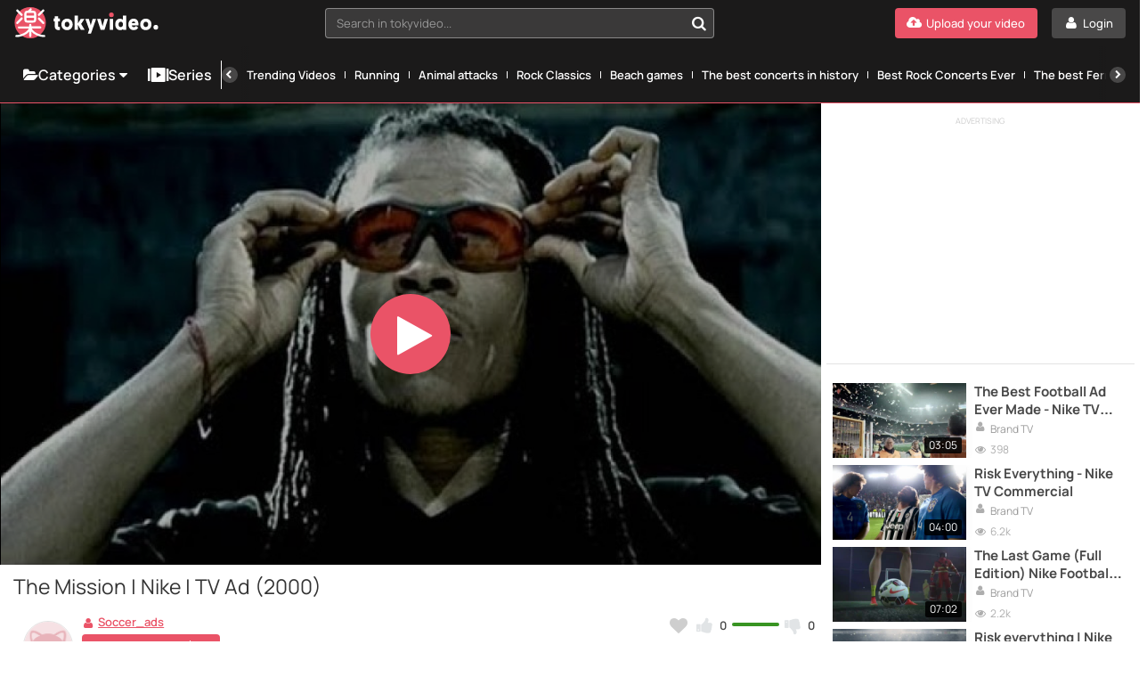

--- FILE ---
content_type: text/html; charset=UTF-8
request_url: https://www.tokyvideo.com/video/the-mission-nike-tv-ad-2000
body_size: 15456
content:
<!doctype html>
<html lang="en">
<head>
    <link rel="preconnect" href="https://www.tokyvideo.com">

        <link rel="stylesheet" href="/build/css/player-82d85bac65.css">
    <link rel="preload" as="image" href="https://img2.tokyvideo.com/videos/106/10674/previews/previews_0012_custom_1574252507.9411.jpg">

    <meta charset="utf-8">
    <meta name="viewport" content="width=device-width, initial-scale=1">

                <link rel="preload" href="/font/Manrope-VariableFont_wght.subset.woff2" as="font" type="font/woff2" crossorigin>
        <link rel="preload" href="/font/fontello.woff2" as="font" type="font/woff2" crossorigin>
        <link rel="dns-prefetch" href="https://ajax.cloudflare.com">
        <link rel="dns-prefetch" href="https://cdnm.techpump.com">
        <script data-cfasync="false" src="/build/js/preload-9241155126.js"></script>
        <script src="https://ua.realtimely.io/script.js" data-site="TOKYVIDEO" defer type="8f9016413f276e6e588d8694-text/javascript"></script>
    
            <meta name="csrf-token" content="9SFjwMlzWg51b1bBmzBQLyB35rd2ZjFgCRbdxTev">
        <meta name="api-lang" content="en_US">
        <meta name="referrer" content="always">
        <meta name="format-detection" content="telephone=no,date=no,address=no,email=no,url=no">
        <meta name="facebook-domain-verification" content="k0c76jbcbysx2ffmnl2vvdhetfu9or" />
        
                                        <link rel="alternate" hreflang="en" href="https://www.tokyvideo.com/video/the-mission-nike-tv-ad-2000" />
                                        <link rel="canonical" href="https://www.tokyvideo.com/video/the-mission-nike-tv-ad-2000">
                                                <link rel="alternate" hreflang="es" href="https://www.tokyvideo.com/es/video/la-mision-nike-anuncio-ano-2000" />
                                                                                                                                                                    
        
    <title>The Mission | Nike | TV Ad (2000) - TokyVideo</title>
<meta name="description" content="Totti, Figo, Davids, Guardiola and some other players have the mission of recovering the last Nike ball from the hands of ninja robots. - Tokyvideo.com">
    
    <!-- Facebook Open Graph -->
    <meta property="fb:app_id" content="2655676344666404">
    <meta property="og:title" content="The Mission | Nike | TV Ad (2000)">
    <meta property="og:description" content="Totti, Figo, Davids, Guardiola and some other players have the mission of recovering the last Nike ball from the hands of ninja robots.">
    <meta property="og:site_name" content="Tokyvideo.com">
    <meta property="og:url" content="https://www.tokyvideo.com/video/the-mission-nike-tv-ad-2000">
    <meta property="og:type" content="video.other">
    <meta property="og:image" content="https://img2.tokyvideo.com/videos/106/10674/previews/previews_0012_custom_1574252507.9411.jpg">

    <!-- Twitter Card -->
    <meta name="twitter:card" content="summary_large_image">
    <meta name="twitter:site" content="@tokyvideo">
    <meta name="twitter:title" content="The Mission | Nike | TV Ad (2000)">
    <meta name="twitter:description" content="Totti, Figo, Davids, Guardiola and some other players have the mission of recovering the last Nike ball from the hands of ninja robots.">
    <meta name="twitter:image" content="https://img2.tokyvideo.com/videos/106/10674/previews/previews_0012_custom_1574252507.9411.jpg">

    <script type="8f9016413f276e6e588d8694-text/javascript">
        var  _mtm =  _mtm || [];
    </script>
    
                            <script type="8f9016413f276e6e588d8694-text/javascript">
            _mtm.push({'serieVideo':"anuncios-tv-de-futbol", 'serieID':"156"});
        </script>
                     <meta http-equiv="X-UA-Compatible" content="IE=edge">
    <link rel="apple-touch-icon" sizes="180x180" href="/apple-touch-icon.png">
    <link rel="manifest" crossorigin="use-credentials" href="/manifest.json">
    <meta name="application-name" content="Tokyvideo">
    <meta name="theme-color" content="#ea5467">
    <link rel="mask-icon" href="/safari-pinned-tab.svg" color="#ea5467">
    <meta name="msapplication-navbutton-color" content="#ea5467">
    <meta name="msapplication-TileColor" content="#464646">
    <meta name="mobile-web-app-capable" content="yes">
    <meta name="google-site-verification" content="57conKFX2h2do2_4cfl1vs-EjaJSd66N_upSmWMMi-g" />

    <script type="8f9016413f276e6e588d8694-text/javascript">
            </script>

    
        
            <script type="8f9016413f276e6e588d8694-text/javascript">
    var cookies_view_more="View More",cookies_view_less="View Less";
    document.addEventListener("DOMContentLoaded", function(event) {

        let script;
        let _pTarg = {"sn":"Tokyvideo","ca":["soccer","tv-commercials"],"ch":"soccer-ads","sr":["anuncios-tv-de-futbol"],"tab":"CMP0","issafe":1};

        script = document.createElement("script");
        script.type = "text/javascript";
        script.setAttribute("referrerpolicy", "unsafe-url");
        script.setAttribute("charset", "utf-8");
        script.src = "https://cache.consentframework.com/js/pa/25221/c/D2lza/stub";
        document.getElementsByTagName('head')[0].appendChild(script);

        script = document.createElement("script");
        script.type = "text/javascript";
        script.setAttribute("referrerpolicy", "unsafe-url");
        script.setAttribute("charset", "utf-8");
        script.src = "https://choices.consentframework.com/js/pa/25221/c/D2lza/cmp";
        script.async = true;
        document.getElementsByTagName('head')[0].appendChild(script);

                    script = document.createElement("script");
            script.type = "text/javascript";
            script.id = "optidigital-ad-init";
            script.setAttribute("config", '{"adUnit": "/290385650/tokyvideo.com/video","pageTargeting":' + JSON.stringify(_pTarg) + '}');
            script.src = "//scripts.opti-digital.com/tags/?site=tokyvideo";
            script.async = true;
            document.getElementsByTagName('head')[0].appendChild(script);

            const mobileProbabilities = {
                optidigital: 0.25,
                refinery: 0.25,
                clickio: 0.5
            };

            const desktopProbabilities = {
                optidigital: 0.1,
                clickio: 0.9
            };

            const urlParams = new URLSearchParams(window.location.search);


            function chooseAdFormat(probabilities) {
                const random = Math.random();
                let cumulative = 0;
                for (const [format, probability] of Object.entries(probabilities)) {
                    cumulative += probability;
                    if (random < cumulative) {
                        return format;
                    }
                }
                return null;
            }

            function createAdDiv(id) {
                const div = document.createElement('div');
                div.id = id;
                document.body.appendChild(div);
                return div;
            }

            const mobileAdFormat = chooseAdFormat(mobileProbabilities);
            if (mobileAdFormat === 'optidigital') {
                // Optidigital Mobile sticky bottom
                window.enableODMSB = true;
            } else if (mobileAdFormat === 'refinery') {
                // Refinery Mobile sticky bottom
                createAdDiv('Pushup');
            } else {
                // Clickio Mobile sticky bottom
                createAdDiv('HS_bottom_715611_mobile');
                (window.__lxGc__ = window.__lxGc__ || { 's': {}, 'b': 0 }).cmd = window.__lxGc__.cmd || [];
                __lxGc__.cmd.push(() => { __lxGc__.display('HS_bottom_715611_mobile', '_233047', '_715611'); });
            }

            const desktopAdFormat = chooseAdFormat(desktopProbabilities);
            if (desktopAdFormat === 'optidigital') {
                window.enableODDSB = true; // Optidigital Desktop sticky bottom
            } else {
                /*const randomValue = Math.random();
                if (randomValue <= 0.5) {*/
                    // Clickio Desktop sticky bottom
                    createAdDiv('HS_bottom_712828_desktop');
                    (window.__lxGc__ = window.__lxGc__ || {'s': {}, 'b': 0}).cmd = window.__lxGc__.cmd || [];
                    __lxGc__.cmd.push(() => {
                        __lxGc__.display('HS_bottom_712828_desktop', '_233047', '_712828');
                    });
                /*} else {
                    // Clickio Desktop floater
                    createAdDiv('floater_728148_desktop');
                    (window.__lxGc__ = window.__lxGc__ || {'s': {}, 'b': 0}).cmd = window.__lxGc__.cmd || [];
                    __lxGc__.cmd.push(function () {
                        __lxGc__.display('floater_728148_desktop', '_233047', '_728148');
                    });
                }*/
            }

            script = document.createElement("script");
            script.type = "text/javascript";
            script.src = "//tags.refinery89.com/tokyvideocom.js";
            script.async = true;
            document.getElementsByTagName('head')[0].appendChild(script);

            script = document.createElement("script");
            script.type = "text/javascript";
            script.src = "//s.clickiocdn.com/t/233047/360_light.js";
            script.async = true;
            script.setAttribute('data-cfasync', 'false');
            document.getElementsByTagName('head')[0].appendChild(script);
        
        var d = {};
                         d.user = 0;
        d.siteName = 'Tokyvideo';
                    d.categoria = 'soccer|tv-commercials';
                            d.usuarioCanal = 'soccer-ads';
                            d.serie = 'anuncios-tv-de-futbol';
                d.versionTest = _pTarg.tab;
        d.pageType = 'video';

        

                    d.userFlag = '1';
            d.contFlag = '0';
        
        _mtm.push(d);
    });

        var global_tokyvideo_site_name = 'Tokyvideo';
    var global_tokyvideo_category_name = 'soccer,tv-commercials';
    var global_tokyvideo_channel_name = 'soccer-ads';
    var global_tokyvideo_serie_name = 'anuncios-tv-de-futbol';
    </script>
    
        <!-- Matomo Tag Manager -->
    <script type="8f9016413f276e6e588d8694-text/javascript">
        var _mtm = window._mtm = window._mtm || [];
        _mtm.push({'mtm.startTime': (new Date().getTime()), 'event': 'mtm.Start'});
        var d=document, g=d.createElement('script'), s=d.getElementsByTagName('script')[0]; g.async=true;
        g.setAttribute('data-cmp-src','https://cdnm.techpump.com/container_J3F20OEU.js');
        g.setAttribute('data-cmp-extra-vendor','34'); g.setAttribute('data-cmp-purposes','1,8'); s.parentNode.insertBefore(g,s);
    </script>
    <!-- End Matomo Tag Manager -->
    
    
</head>

<body class="col1
        fixed-menu
 videopage video-16-9  ">

<div class="remodal-bg"> 

    
    <div class="header">

        <div class="box-logo-menu">
            <div class="logo">
                <a href="/" aria-label="Tokyvideo logo">
                    <svg class="isologo" xmlns="http://www.w3.org/2000/svg" width="314" height="68" viewBox="0 0 314.57 68.5">
                        <path class="logo-accent" d="M68.5 34.25A34.25 34.25 0 1 1 34.25 0 34.24 34.24 0 0 1 68.5 34.25zm143.62-12a5.08 5.08 0 0 0 5.16-5.25A5.14 5.14 0 1 0 207 17a5 5 0 0 0 5.12 5.2z"/>
                        <path class="logo-text" d="M27.9 34.05h12.7a6.67 6.67 0 0 0 6.67-6.66V14.68A6.67 6.67 0 0 0 40.6 8h-5.22l1.37-1.39a2.3 2.3 0 1 0-3.28-3.21C31.73 5.18 29.83 7.1 28.9 8h-1a6.67 6.67 0 0 0-6.67 6.67v12.72a6.67 6.67 0 0 0 6.67 6.66zm12.7-4.59H27.9a2.07 2.07 0 0 1-2.07-2.07v-4.06h16.84v4.06a2.07 2.07 0 0 1-2.07 2.07zM27.9 12.61h12.7a2.07 2.07 0 0 1 2.07 2.07v4.05H25.83v-4.05a2.07 2.07 0 0 1 2.07-2.07zM4.07 8.92a2.3 2.3 0 0 1 3.25-3.25L17 15.38a2.29 2.29 0 0 1 0 3.25 2.31 2.31 0 0 1-3.25 0zm0 27.47a2.28 2.28 0 0 1 0-3.24l9.71-9.72A2.3 2.3 0 1 1 17 26.68l-9.68 9.71a2.28 2.28 0 0 1-3.25 0zm47.46-17.76a2.29 2.29 0 0 1 0-3.25l9.72-9.71a2.3 2.3 0 0 1 3.25 3.25l-9.72 9.71a2.31 2.31 0 0 1-3.25 0zm0 8.05a2.3 2.3 0 0 1 3.25-3.25l9.72 9.72a2.29 2.29 0 1 1-3.25 3.24zm15.62 36.55a2.3 2.3 0 0 1-2.06 2.51h-1.16c-2.48 0-8.71-.45-16.94-4.36a30.54 30.54 0 0 1-10.44-7.85v9.92a2.3 2.3 0 0 1-4.6 0v-9.88a30.54 30.54 0 0 1-10.44 7.85c-8.23 3.91-14.46 4.36-16.94 4.36H3.41a2.3 2.3 0 0 1 .44-4.57c.11 0 6.45.49 15.69-3.91 6.82-3.23 10-7.57 11.39-10.36H9.4a2.3 2.3 0 0 1 0-4.6H32V39a2.3 2.3 0 0 1 4.6 0v3.3h19.64a2.3 2.3 0 0 1 0 4.6H37.57C39 49.68 42.14 54 49 57.26c9.39 4.47 15.62 3.92 15.68 3.91a2.3 2.3 0 0 1 2.47 2.06zm27.92-38.31h4.26v6.19h-4.26V41c0 2.11 1.34 2.62 2.81 2.62a10.46 10.46 0 0 0 1.21-.05v6.53a10.81 10.81 0 0 1-2.77.28c-5.36 0-8.48-2.62-8.48-9.78v-9.49h-2.51v-6.19h2.51v-5.09h7.23zm19.8.4c-7 0-12.34 5.42-12.34 12.71s5.11 12.58 12.34 12.58 12.47-5.42 12.47-12.67-5.15-12.62-12.47-12.62zm0 18.54c-2.94 0-5.11-2.34-5.11-5.83s2.12-6 5.11-6 5.24 2.34 5.24 5.87-2.25 5.96-5.24 5.96zm30.84-6.93L153.63 50h-8.48l-6.37-11.24V50h-7.22V18.83h7.22V35.6l6.15-9.68H153zm25.33-11h7.53l-11.25 32.3h-6.84l3.07-9-8.48-23.31h7.75l4 13.86zm26 0h7.53L196.93 50h-8.4l-7.79-24.09h7.75l4.28 16zm11.51 0h7.23V50h-7.23zm28.79 1.83a8.21 8.21 0 0 0-6.06-2.43c-6.58 0-10.74 5.19-10.74 12.67s4.59 12.62 11.13 12.62a8.31 8.31 0 0 0 6.14-2.48V50h6.76V18.83h-7.23zm-4.68 16.16c-2.9 0-4.89-2.3-4.89-5.88s2-6 4.89-6 4.89 2.15 4.89 6c.02 3.21-1.75 5.87-4.87 5.87zm27.83-18.59c-6.66 0-11.16 5.65-11.16 12.71s4.59 12.58 12.07 12.58a10.78 10.78 0 0 0 9.66-5.33l-4.77-3.9a5.77 5.77 0 0 1-4.74 2.61 4.58 4.58 0 0 1-4.8-4h14.89v-1.51c.04-8.26-3.9-13.17-11.13-13.17zM257 35.1a3.69 3.69 0 0 1 3.68-3.58 3.57 3.57 0 0 1 3.67 3.58zm30.51-9.78c-7 0-12.33 5.42-12.33 12.71s5.1 12.58 12.33 12.58S300 45.19 300 37.94s-5.2-12.62-12.52-12.62zm0 18.54c-2.94 0-5.1-2.34-5.1-5.83s2.12-6 5.1-6 5.24 2.34 5.24 5.87-2.28 5.96-5.27 5.96zm27.09.55a5.14 5.14 0 1 1-5.16-5.3 5.08 5.08 0 0 1 5.13 5.3z"/>
                    </svg>
                </a>
            </div>
            <button class="btn-menu hamburger hamburger--squeeze" type="button" aria-label="Menu">
              <span class="hamburger-box">
                <span class="hamburger-inner"></span>
              </span>
            </button>
        </div>
        <div class="search search--navigation" style="display: none;">
            <select class="js-states form-control" id="navigation__search" data-placeholder="Search in tokyvideo...">
            </select>
            <button class="btn-search" id="navigation__search-btn" aria-label="Search in tokyvideo..."></button>
        </div>

        <div class="botones-right">
                            <a class="btn btn-primary--light text-center right" href="/login" aria-label="Login">
                    <span class="icon-user-1 icon"></span>
                    <span class="texto">Login</span>
                </a>
                <a class="btn btn-primary text-center right" href="/signup" aria-label="Upload your video">
                    <span class="icon-upload-cloud icon"></span>
                    <span class="texto">Upload your video</span>
                </a>
                        <div id="show-search-mobile-header" class="btn btn-primary--light text-center right btn-search magnifier-icon">
                <span class="magnifier-handle"></span>
                <span class="magnifier-handle-x"></span>
                <span class="texto">Search</span>
            </div>

                    </div>

        

		
	</div>

    <nav class="navbar jsblur">
    <div class="navbar__container">
        <div class="navbar__group">
            <div class="dropdown">
                <button class="nav__link nav__link--lg dropdown__toggle">
                    <span class="icon icon-folder-open-1"></span>
                    Categories
                    <span class="icon-down-dir"></span>
                </button>
                <div class="dropdown__menu">
                    <ul class="dropdown__nav">
                                                    <li>
                                <a class="dropdown__item " href="https://www.tokyvideo.com/trends">Trends</a>
                            </li>
                                                    <li>
                                <a class="dropdown__item " href="https://www.tokyvideo.com/current-topics">Current topics</a>
                            </li>
                                                    <li>
                                <a class="dropdown__item " href="https://www.tokyvideo.com/kids">Kids</a>
                            </li>
                                                    <li>
                                <a class="dropdown__item " href="https://www.tokyvideo.com/music">Music</a>
                            </li>
                                                    <li>
                                <a class="dropdown__item " href="https://www.tokyvideo.com/funny-videos">Funny Videos</a>
                            </li>
                                                    <li>
                                <a class="dropdown__item " href="https://www.tokyvideo.com/sports">Sports</a>
                            </li>
                                                    <li>
                                <a class="dropdown__item " href="https://www.tokyvideo.com/gaming">Gaming</a>
                            </li>
                                                    <li>
                                <a class="dropdown__item " href="https://www.tokyvideo.com/documentaries">Documentaries</a>
                            </li>
                                                    <li>
                                <a class="dropdown__item " href="https://www.tokyvideo.com/movies">Movies</a>
                            </li>
                                                    <li>
                                <a class="dropdown__item " href="https://www.tokyvideo.com/animation-movies">Animation Movies</a>
                            </li>
                                                    <li>
                                <a class="dropdown__item " href="https://www.tokyvideo.com/animal-documentaries">Animal Documentaries</a>
                            </li>
                                                    <li>
                                <a class="dropdown__item " href="https://www.tokyvideo.com/motorsport-documentaries">Motorsport Documentaries</a>
                            </li>
                                                    <li>
                                <a class="dropdown__item " href="https://www.tokyvideo.com/internet-documentaries">Internet Documentaries</a>
                            </li>
                                                    <li>
                                <a class="dropdown__item " href="https://www.tokyvideo.com/history-documentaries">History Documentaries</a>
                            </li>
                                                    <li>
                                <a class="dropdown__item " href="https://www.tokyvideo.com/motorsport">Motorsport</a>
                            </li>
                                                    <li>
                                <a class="dropdown__item " href="https://www.tokyvideo.com/animals">Animals</a>
                            </li>
                                                    <li>
                                <a class="dropdown__item " href="https://www.tokyvideo.com/dogs">Dogs</a>
                            </li>
                                                    <li>
                                <a class="dropdown__item " href="https://www.tokyvideo.com/cats">Cats</a>
                            </li>
                                                    <li>
                                <a class="dropdown__item " href="https://www.tokyvideo.com/recipes">Recipes</a>
                            </li>
                                                    <li>
                                <a class="dropdown__item " href="https://www.tokyvideo.com/languages">Languages</a>
                            </li>
                                                    <li>
                                <a class="dropdown__item " href="https://www.tokyvideo.com/dance">Dance</a>
                            </li>
                                                    <li>
                                <a class="dropdown__item " href="https://www.tokyvideo.com/babies">Babies</a>
                            </li>
                                                    <li>
                                <a class="dropdown__item " href="https://www.tokyvideo.com/soccer">Soccer</a>
                            </li>
                                                    <li>
                                <a class="dropdown__item " href="https://www.tokyvideo.com/television-series">Television Series</a>
                            </li>
                                                    <li>
                                <a class="dropdown__item " href="https://www.tokyvideo.com/cycling">Cycling</a>
                            </li>
                                                    <li>
                                <a class="dropdown__item " href="https://www.tokyvideo.com/basket">Basket</a>
                            </li>
                                                    <li>
                                <a class="dropdown__item " href="https://www.tokyvideo.com/call-of-duty">Call of Duty</a>
                            </li>
                                                    <li>
                                <a class="dropdown__item " href="https://www.tokyvideo.com/lol">LOL</a>
                            </li>
                                                    <li>
                                <a class="dropdown__item " href="https://www.tokyvideo.com/desserts">Desserts</a>
                            </li>
                                                    <li>
                                <a class="dropdown__item " href="https://www.tokyvideo.com/television">Television</a>
                            </li>
                                                    <li>
                                <a class="dropdown__item " href="https://www.tokyvideo.com/cartoon-series">Cartoon Series</a>
                            </li>
                                                    <li>
                                <a class="dropdown__item " href="https://www.tokyvideo.com/action-movies">Action Movies</a>
                            </li>
                                                    <li>
                                <a class="dropdown__item " href="https://www.tokyvideo.com/tv-commercials">TV Commercials</a>
                            </li>
                                                    <li>
                                <a class="dropdown__item " href="https://www.tokyvideo.com/disney-movies">Disney Movies</a>
                            </li>
                                                    <li>
                                <a class="dropdown__item " href="https://www.tokyvideo.com/beers">Beers</a>
                            </li>
                                                <li>
                            <a class="dropdown__item " href="/categories">
                                <div class="hstack gx-sm">
                                    <span class="icon  icon-folder-open-1"></span>
                                    <span class="ellipsis">View all categories</span>
                                </div>
                            </a>
                        </li>
                    </ul>
                </div>
            </div>
            <a class="nav__link nav__link--lg" href="/series">
                <span class="icon icon-series"></span>Series
            </a>
        </div>
        <div class="navbar__divider"></div>
        <div class="navbar__scrollable has-overflow">
            <div class="navbar__arrow navbar__arrow--left">
                <button class="navbar__arrow__button" aria-label="Previous">
                    <span class="icon icon-left-open"></span>
                </button>
            </div>
            <ul class="navbar__nav">
                                    <li class="nav__item">
                         <a class="nav__link " href="https://www.tokyvideo.com/series/trends">Trending Videos</a>
                    </li>
                                    <li class="nav__item">
                         <a class="nav__link " href="https://www.tokyvideo.com/series/running">Running</a>
                    </li>
                                    <li class="nav__item">
                         <a class="nav__link " href="https://www.tokyvideo.com/series/animal-attacks">Animal attacks</a>
                    </li>
                                    <li class="nav__item">
                         <a class="nav__link " href="https://www.tokyvideo.com/series/rock-classics">Rock Classics</a>
                    </li>
                                    <li class="nav__item">
                         <a class="nav__link " href="https://www.tokyvideo.com/series/beach-games">Beach games</a>
                    </li>
                                    <li class="nav__item">
                         <a class="nav__link " href="https://www.tokyvideo.com/series/the-best-concerts-in-history">The best concerts in history</a>
                    </li>
                                    <li class="nav__item">
                         <a class="nav__link " href="https://www.tokyvideo.com/series/best-rock-concerts-ever">Best Rock Concerts Ever</a>
                    </li>
                                    <li class="nav__item">
                         <a class="nav__link " href="https://www.tokyvideo.com/series/the-best-ferraris-ever">The best Ferraris ever</a>
                    </li>
                                    <li class="nav__item">
                         <a class="nav__link " href="https://www.tokyvideo.com/series/the-best-porsche-ever">The best Porsche ever</a>
                    </li>
                                    <li class="nav__item">
                         <a class="nav__link " href="https://www.tokyvideo.com/series/car-crashes">Car crashes</a>
                    </li>
                                    <li class="nav__item">
                         <a class="nav__link " href="https://www.tokyvideo.com/series/nba-2021-highlights">NBA 2021 highlights</a>
                    </li>
                                    <li class="nav__item">
                         <a class="nav__link " href="https://www.tokyvideo.com/series/best-djs-in-the-world">Best DJs in the World</a>
                    </li>
                                    <li class="nav__item">
                         <a class="nav__link " href="https://www.tokyvideo.com/series/fifa-21-icons-in-real-life">FIFA 21 Icons in Real Life</a>
                    </li>
                                    <li class="nav__item">
                         <a class="nav__link " href="https://www.tokyvideo.com/series/la-vuelta-2020">La Vuelta 2020</a>
                    </li>
                                    <li class="nav__item">
                         <a class="nav__link " href="https://www.tokyvideo.com/series/video-game-trailers">Video Game Trailers</a>
                    </li>
                                <li class="nav__item hide--lg">
                    <a class="nav__link " href="/series">
                        <span class="icon icon-series"></span>
                        View all series
                    </a>
                </li>
            </ul>
            <div class="navbar__arrow navbar__arrow--right">
                <button class="navbar__arrow__button" aria-label="Next">
                    <span class="icon icon-right-open"></span>
                </button>
            </div>
        </div>
    </div>
</nav>
<script src="/build/js/header/navbar-8451dee97d.js" type="8f9016413f276e6e588d8694-text/javascript"></script>
    
    
    
    <!--    <div id="search-header-mobile" class="search-desplegable">
        <form id="form-search-mobile" class="form-search-event" data-search-type="Main mobile" action="/search" method="get">
            <div class="form-search-desplegable clearfix">
                <input id="input-search-mobile" class="input-search-event txt-search" placeholder="Search..." name="q" type="search" required>
                <div class="btn-search"><a href="#" id="submit-search-mobile"><i class="icon-search"></i></a></div>
                
            </div>
        </form>
    </div>
-->
    <div class="wrapper  wrapper__videopage ">
        



<div id="video-layout" class="video-layout video-layout--base  flex ">
    <script type="8f9016413f276e6e588d8694-text/javascript">
        /*** sniff the UA of the client ***/
        var customizeForDevice = function(){
            var ua = navigator.userAgent;
            var checker = {
              iphone: ua.match(/(iPhone|iPod)/),
              ipad: ua.match(/iPad/),
              android: ua.match(/Android/)
            };
            if (checker.android){;
                let body = document.body;
                body.classList.add("ua-android");
            }
            if (checker.ipad){
                let body = document.body;
                body.classList.add("ua-ipad");
            }
            if (checker.iphone){
                let body = document.body;
                body.classList.add("ua-iphone");
            }
        }
        customizeForDevice();
    </script>

    <script type="8f9016413f276e6e588d8694-text/javascript">
        function getCookie(c_name) {
            if (document.cookie.length > 0) {
                c_start = document.cookie.indexOf(c_name + "=");
                if (c_start != -1) {
                    c_start = c_start + c_name.length + 1;
                    c_end = document.cookie.indexOf(";", c_start);
                    if (c_end == -1) {
                        c_end = document.cookie.length;
                    }
                    return unescape(document.cookie.substring(c_start, c_end));
                }
            }
            return "";
        }
        var isTheaterMode = getCookie("theatermode") == 'true' ? 1 : 0;
        if (isTheaterMode) {

                document.getElementById('video-layout').classList.add("modo-teatro");
            
        }
    </script>




    <div id="player" class="col-70 sidebar-space  flex-grow-1 ">
        <div class="video-container">
                                                                                
                                        <video id="tokyvideo_player" playsinline webkit-playsinline controls width="100%" height="100%" preload="none" class="video-js vjs-big-play-centered" poster="https://img2.tokyvideo.com/videos/106/10674/previews/previews_0012_custom_1574252507.9411.jpg" data-stats-video-id="10674" data-sprites-url="https://img2.tokyvideo.com/videos/106/10674/sprites/sprite_[index].jpg" data-video-duration="90" data-matomo-title="10674" data-title="The Mission | Nike | TV Ad (2000)" controlsList="nodownload" oncontextmenu="if (!window.__cfRLUnblockHandlers) return false; return false;" currentTime="1000" data-cf-modified-8f9016413f276e6e588d8694-="">
                        <source src="https://cdnst2.tokyvideo.com/videos/106/10674/mp4/136b32fe2f245aee11f89408f2d0610c837b8de8e7778a43ce801a8f2abe291e.mp4?secure=GxWREo9VUVMbAC-CTzanSg%3D%3D%2C1764296849" type="video/mp4">
                    </video>
                    <img id="video-poster" src="https://img2.tokyvideo.com/videos/106/10674/previews/previews_0012_custom_1574252507.9411.jpg" width="1152" height="648">

                                                    <div id="overlay-video" class="resumecard">
    <div class="resumecard__box">
        <div class="resumecard__banner">
            <p>Advertising</p>
            <span class="resumecard__close"></span>
                                        
                <div id="optidigital-adslot-Desktop_Pause" class="desktop_Pause" data-matomo-ignore></div>
                                        
                <div id="optidigital-adslot-Mobile_Pause" class="mobile_Pause" data-matomo-ignore></div>
                    </div>
        <button class="btn btn-primary resumecard__video-control">
            <span class="icon icon-play"></span>
            <span>Resume video</span>
        </button>
    </div>
</div>                                    </div>
    </div>
<div class="col-70 sidebar-space content-video  container">
    <div class="data-video">

        <div class="data-video__title">
                        <h1>The Mission | Nike | TV Ad (2000)</h1>
            <span class="vistas-inline show-xs">
                <span class="icon-eye-1 icono"></span> <span id="n-views">481</span>
            </span>
        </div>

        
        
        <div id="toggle-share" class="data clearfix">
            <div class="social-buttons">
                <div class="fav-compartir left clearfix">
                    <button class="mobshare show-xs btn btn-generico"><i class="icon icon-forward"></i> Share</button>
                    <ul class="hide-xs social-icons">
                        <li><a class="video-share-facebook" title="Share on Facebook" href="#"><span class="icon-circled-facebook facebook"></span></a></li>
<li><a class="video-share-twitter" title="Share on Twitter" href="#"><span class="icon-circled-twitter twitter"></span></a></li>
<li><a title="Share on Reddit" href="https://www.reddit.com/submit" onclick="if (!window.__cfRLUnblockHandlers) return false; window.open('https://www.reddit.com/submit?url=' + encodeURIComponent(window.location)); return false" target="_blank" rel="noopener" data-cf-modified-8f9016413f276e6e588d8694-=""><span class="icon-circled-reddit reddit"></span></a></li>
<li class="whatsapp-icon show-xs"><a title="Share on Whatsapp" href="whatsapp://send?text=Mira este vídeo: The Mission | Nike | TV Ad (2000) https://www.tokyvideo.com/video/the-mission-nike-tv-ad-2000" data-action="share/whatsapp/share"><span class="icon-circled-whatsapp whatsapp"></span></a></li>
<li class="show-xs"><a title="Share on Telegram" href="https://telegram.me/share/url?url=https://www.tokyvideo.com/video/the-mission-nike-tv-ad-2000" class="show-xs"><span class="icon-circled-telegram telegram"></span></a></li>
<li><a title="Grab this video&#039;s URL" class="video-share-link" href="#"><span class="icon-link-1 link"></span></a></li>
<li><a title="Grab this video&#039;s embed code" class="video-embed-link" href="#"><span class="icon-code link embed"></span></a></li>                    </ul>
                </div>

                <div class="votos-thumbs right clearfix" data-video-id='10674'>
                    <a id="video-favorite-action" aria-label="Add to my favorites" class="tooltips-botones tooltips-botones-top" href="#">
                        <i class="icon-heart corazon "></i>
                        <span>Add to my favorites</span>
                    </a>
                    <div class="like-dislike">
                        <a id="like-video-action" class=" tooltips-botones tooltips-botones-top" href="#">
                            <i class="icon-thumbs-up-alt icono dedo-ok"></i>
                            <strong id="n-likes-video" data-tipo='likes-dislikes-value'>0</strong>
                            <span>I like it</span>
                        </a>
                        <div class="linea-color">
                            <span class="linea-color-ok" style="width: 100%"></span>
                            <span class="linea-color-ko" style="width: 0%"></span>
                        </div>
                        <a id="dislike-video-action" class=" tooltips-botones tooltips-botones-top" href="#">
                            <i class="icon-thumbs-down-alt icono dedo-ko"></i>
                            <strong id="n-dislikes-video" data-tipo='likes-dislikes-value'>0</strong>
                            <span>I don&#039;t like it</span>
                        </a>
                    </div>
                </div>

                <ul class="show-xs social-icons mobile-social-icons">
                    <li><a class="video-share-facebook" title="Share on Facebook" href="#"><span class="icon-circled-facebook facebook"></span></a></li>
<li><a class="video-share-twitter" title="Share on Twitter" href="#"><span class="icon-circled-twitter twitter"></span></a></li>
<li><a title="Share on Reddit" href="https://www.reddit.com/submit" onclick="if (!window.__cfRLUnblockHandlers) return false; window.open('https://www.reddit.com/submit?url=' + encodeURIComponent(window.location)); return false" target="_blank" rel="noopener" data-cf-modified-8f9016413f276e6e588d8694-=""><span class="icon-circled-reddit reddit"></span></a></li>
<li class="whatsapp-icon show-xs"><a title="Share on Whatsapp" href="whatsapp://send?text=Mira este vídeo: The Mission | Nike | TV Ad (2000) https://www.tokyvideo.com/video/the-mission-nike-tv-ad-2000" data-action="share/whatsapp/share"><span class="icon-circled-whatsapp whatsapp"></span></a></li>
<li class="show-xs"><a title="Share on Telegram" href="https://telegram.me/share/url?url=https://www.tokyvideo.com/video/the-mission-nike-tv-ad-2000" class="show-xs"><span class="icon-circled-telegram telegram"></span></a></li>
<li><a title="Grab this video&#039;s URL" class="video-share-link" href="#"><span class="icon-link-1 link"></span></a></li>
<li><a title="Grab this video&#039;s embed code" class="video-embed-link" href="#"><span class="icon-code link embed"></span></a></li>                </ul>

                <div class="vistas hide-xs"><span id="n-views"><span class="icon-eye-1 icono"></span> 481</span></div>

                
                
                <div class="campo-url hide" id="code-share"><input name="video-url-field" onfocus="if (!window.__cfRLUnblockHandlers) return false; this.select()" value='https://www.tokyvideo.com/video/the-mission-nike-tv-ad-2000' type="text" readonly data-cf-modified-8f9016413f276e6e588d8694-=""></div>

                <div class="campo-url hide" id="code-embed">
                    <input name="video-embed-field" onfocus="if (!window.__cfRLUnblockHandlers) return false; this.select()" value='<iframe src="https://www.tokyvideo.com/embed/10674" frameborder="0" width="640" height="360" scrolling="no" allowfullscreen webkitallowfullscreen mozallowfullscreen allowtransparency style="display:block;max-width:100%;margin:0 auto 10px"></iframe><p style="text-align:center;max-width:100%;width:640px;margin:0 auto;font-size:14px"><a href="https://www.tokyvideo.com/video/the-mission-nike-tv-ad-2000?utm_campaign=embed&utm_medium=embed-link&utm_source=embed-link" target="_blank">The Mission | Nike | TV Ad (2000)</a> by <a href="https://www.tokyvideo.com?utm_campaign=embed&utm_medium=embed-home&utm_source=embed-link" target="_blank">tokyvideo.com</a></p>' type="text" readonly data-cf-modified-8f9016413f276e6e588d8694-="">
                </div>
            </div>

            <div class="subscription-buttons">
                                    <div class="not_channel_user">
                        <div class="user-picture">
                            <a href="/user/soccer-ads">
                                <img loading="lazy" class="lazy" src="[data-uri]" data-src="/images/avatar_square.png" alt="IMG" draggable="true" data-bukket-ext-bukket-draggable="true" style="display: block;" width="52" height="52">
                            </a>
                        </div>
                        <p class="name-channel">

                            <span class="icon icon-user-1"></span>
                            <a href="/user/soccer-ads">
                                <strong>soccer_ads</strong>
                            </a>
                                                    </p>

                        <div class="subscribe">
                            <a id="subscribe-channel" class="btn-subscribe " href="#">
                                <span class="icon-rss icono"></span>
                                <span class="texto" data-text-subscribed="Subscribed" data-text-subscribe="Subscribe">
                                                                            Subscribe
                                                                    </span>

                                <span class="barra-vertical"></span>
                            <span class="resultado" id="n-subscriptions">1</span>
                            </a>
                        </div>

                    </div>
                                    </div>

                                <span class="separador-gris show-xs"></span>
                <div class="fan fan--mobile">
                    <div>
                        <!-- Mobile_Pos1 -->
                                                    <div class="r89-mobile-rectangle-mid Mobile_Pos1" data-matomo-ignore></div>
                                            </div>
                    <small class="text">Advertising</small>
                </div>
                
                <div class="view-more-less view-expandido clearfix">
                                            <i class="icono icon-user-1"></i>
                        <span class="uploaded-by">Uploaded by </span>
                        <a class="info-uploader" href="/user/soccer-ads">
                            soccer_ads
                        </a>
                        
                        <small class="subido">
                            · 6 years ago ·
                        </small>
                                        <div class="videos-horizontal-buttons">
                        <button class="reportvid tooltips-botones tooltips-botones-top responsive" id="reportvideo" data-remodal-target="reportvid" aria-label="Report this video">
                            <i class="icono icon-flag-black"></i>
                            <span class="responsive js-responsive-tooltip">
                                Report this video
                                <div class="tooltip-arrow"></div>
                            </span>
                        </button>
                        <button class="license tooltips-botones tooltips-botones-top js-clicked-tooltip responsive">
                            <i class="icono icon-info"></i>
                            <span class="clicked-tooltip responsive js-responsive-tooltip">
                                Tokyvideo holds the license to use and broadcast this content granted by soccer_ads. <a class="link-tooltip" href="/upload-content">More information</a> <!-- TODO Faltaría añadir la 'url' -->
                                <div class="tooltip-arrow"></div>
                            </span>
                        </button>
                    </div>
                                            <p id="resume" class="video-description">
                             Totti, Figo, Davids, Guardiola and some other players have the mission of recovering the last Nike ball from the hands of ninja robots.                                                     </p>
                                           

                                            <ul class="catlist">
                            <li><i class="icon icon-folder-open-empty"></i></li>
                                                                                            <li>
                                    <a href="/soccer">Soccer</a>,                                </li>
                                                                                            <li>
                                    <a href="/tv-commercials">TV Commercials</a>                                </li>
                                                    </ul>
                    
                    

                </div>

                
                            </div>    
        </div>
        <!-- termina DATA VIDEO -->
    </div>
    <div class="col-70 sidebar-space commentary-wrapper">
                <div id="comments" class="comments
             ">
            <h2>
                Comments
                <small id="n-comments"><span class="icon-chat icono"></span> <span id="n-comments-value"></span></small>
            </h2>

            <div id="self-comentar" class="comentar">
                                    <div class="user-picture">
                        <a href="#" onclick="if (!window.__cfRLUnblockHandlers) return false; return false" data-cf-modified-8f9016413f276e6e588d8694-=""><img loading="lazy" class="lazy" src="[data-uri]" data-src="/images/avatar_square.png" alt="User" width="52" height="52"></a>
                    </div>
                    <p class="titulo"><strong>User</strong></p>
                
                <textarea rows="4" aria-label="Comments"></textarea>
                <input class="btn-generico btn-primary right" self-comentar='1' type="button" value="Send">

                <span class="clear"></span>
            </div>

            <div id="comments-loading" class="comments-loading">
                <i class="icon-loading icono loading-animation"></i>
            </div>

            <a id="view-more-comments" class="btn btn-generico btn-view-more-related view-more-comments" href="#">View more comments</a>
            
        </div>
            </div>
    <div id="sidebar" class="sidebar">
                <div class="wrapper--related-videos">
            
            <div id="related-videos" class="related-videos related-1col" >
                                <div class="fan fan--related-videos" style="">
                                            <div>
                                                        <!-- HalfpageAd_1 -->
                                                            <div style="display:none;" class="HalfpageAd_1" data-matomo-ignore></div>
                                <script async type="8f9016413f276e6e588d8694-text/javascript" src='//s.clickiocdn.com/t/233047/360_light.js'></script>
                                <script class='__lxGc__' type="8f9016413f276e6e588d8694-text/javascript">
                                    ((__lxGc__=window.__lxGc__||{'s':{},'b':0})['s']['_233047']=__lxGc__['s']['_233047']||{'b':{}})['b']['_715609']={'i':__lxGc__.b++};
                                </script>
                                                                                </div>
                        <small class="text">Advertising</small>
                                    </div>
                                                <span class="separador-gris"></span>
                                
                                                            <div class="video-relacionados thumb-video">
    <div class="video-relacionados__zoom">
        <a class="thumb-duracion" href="https://www.tokyvideo.com/video/the-best-football-ad-ever-made-nike-tv-commercial">
            <img loading="lazy" class="lazy" src="[data-uri]" data-src="https://img2.tokyvideo.com/videos/796/7960/thumbs/thumbs_0010.jpg" alt="The Best Football Ad Ever Made - Nike TV Commercial" width="150" height="84">
                        <span class="duracion">03:05</span>
                        <div class="play"><span class="icon-play icon"></span></div>
            <button class="view-later view-later-real tooltips-botones" data-api-url="https://api.tokyvideo.com/video/view-later/7960">
                <span>View later</span>
                <i class="icon-clock"></i>
            </button>
        </a>
    </div>
    <div class="video-relacionados__info">
        <h3><a href="https://www.tokyvideo.com/video/the-best-football-ad-ever-made-nike-tv-commercial">The Best Football Ad Ever Made - Nike TV Commercial</a></h3>
        <div class="video-relacionados__info-meta">
            <p>
                                    <!--<a href="/user/brandtv">-->
                    <span class="icon-user-1"></span>
                    <span class="info-meta__user">
                        Brand TV
                                            </span>
                    <!--</a>-->
                            </p>

            <span class="views-number"><span class="icon-eye-1 icon"></span>
                398
            </span>

                    </div>
    </div>
</div>
                                            <div class="video-relacionados thumb-video">
    <div class="video-relacionados__zoom">
        <a class="thumb-duracion" href="https://www.tokyvideo.com/video/risk-everything-nike-tv-commercial">
            <img loading="lazy" class="lazy" src="[data-uri]" data-src="https://img2.tokyvideo.com/videos/795/7959/thumbs/thumbs_0007.jpg" alt="Risk Everything - Nike TV Commercial" width="150" height="84">
                        <span class="duracion">04:00</span>
                        <div class="play"><span class="icon-play icon"></span></div>
            <button class="view-later view-later-real tooltips-botones" data-api-url="https://api.tokyvideo.com/video/view-later/7959">
                <span>View later</span>
                <i class="icon-clock"></i>
            </button>
        </a>
    </div>
    <div class="video-relacionados__info">
        <h3><a href="https://www.tokyvideo.com/video/risk-everything-nike-tv-commercial">Risk Everything - Nike TV Commercial</a></h3>
        <div class="video-relacionados__info-meta">
            <p>
                                    <!--<a href="/user/brandtv">-->
                    <span class="icon-user-1"></span>
                    <span class="info-meta__user">
                        Brand TV
                                            </span>
                    <!--</a>-->
                            </p>

            <span class="views-number"><span class="icon-eye-1 icon"></span>
                6.2k
            </span>

                    </div>
    </div>
</div>
                                            <div class="video-relacionados thumb-video">
    <div class="video-relacionados__zoom">
        <a class="thumb-duracion" href="https://www.tokyvideo.com/video/the-last-game-full-edition-nike-football-tv-commercial">
            <img loading="lazy" class="lazy" src="[data-uri]" data-src="https://img2.tokyvideo.com/videos/796/7961/thumbs/thumbs_0000.jpg" alt="The Last Game (Full Edition) Nike Football TV Commercial" width="150" height="84">
                        <span class="duracion">07:02</span>
                        <div class="play"><span class="icon-play icon"></span></div>
            <button class="view-later view-later-real tooltips-botones" data-api-url="https://api.tokyvideo.com/video/view-later/7961">
                <span>View later</span>
                <i class="icon-clock"></i>
            </button>
        </a>
    </div>
    <div class="video-relacionados__info">
        <h3><a href="https://www.tokyvideo.com/video/the-last-game-full-edition-nike-football-tv-commercial">The Last Game (Full Edition) Nike Football TV Commercial</a></h3>
        <div class="video-relacionados__info-meta">
            <p>
                                    <!--<a href="/user/brandtv">-->
                    <span class="icon-user-1"></span>
                    <span class="info-meta__user">
                        Brand TV
                                            </span>
                    <!--</a>-->
                            </p>

            <span class="views-number"><span class="icon-eye-1 icon"></span>
                2.2k
            </span>

                    </div>
    </div>
</div>
                                            <div class="video-relacionados thumb-video">
    <div class="video-relacionados__zoom">
        <a class="thumb-duracion" href="https://www.tokyvideo.com/video/risk-everything-nike-advertisement-2014">
            <img loading="lazy" class="lazy" src="[data-uri]" data-src="https://img2.tokyvideo.com/videos/106/10688/thumbs/thumbs_0012_custom_1574255616.1837.jpg" alt="Risk everything | Nike Advertisement (2014)" width="150" height="84">
                        <span class="duracion">04:13</span>
                        <div class="play"><span class="icon-play icon"></span></div>
            <button class="view-later view-later-real tooltips-botones" data-api-url="https://api.tokyvideo.com/video/view-later/10688">
                <span>View later</span>
                <i class="icon-clock"></i>
            </button>
        </a>
    </div>
    <div class="video-relacionados__info">
        <h3><a href="https://www.tokyvideo.com/video/risk-everything-nike-advertisement-2014">Risk everything | Nike Advertisement (2014)</a></h3>
        <div class="video-relacionados__info-meta">
            <p>
                                    <!--<a href="/user/soccer-ads">-->
                    <span class="icon-user-1"></span>
                    <span class="info-meta__user">
                        soccer_ads
                                            </span>
                    <!--</a>-->
                            </p>

            <span class="views-number"><span class="icon-eye-1 icon"></span>
                3.8k
            </span>

                    </div>
    </div>
</div>
                                            <div class="video-relacionados thumb-video">
    <div class="video-relacionados__zoom">
        <a class="thumb-duracion" href="https://www.tokyvideo.com/video/compilation-of-the-best-soccer-tv-ads">
            <img loading="lazy" class="lazy" src="[data-uri]" data-src="https://img2.tokyvideo.com/videos/796/7962/thumbs/thumbs_0006.jpg" alt="Compilation of the best soccer TV ads" width="150" height="84">
                        <span class="duracion">09:27</span>
                        <div class="play"><span class="icon-play icon"></span></div>
            <button class="view-later view-later-real tooltips-botones" data-api-url="https://api.tokyvideo.com/video/view-later/7962">
                <span>View later</span>
                <i class="icon-clock"></i>
            </button>
        </a>
    </div>
    <div class="video-relacionados__info">
        <h3><a href="https://www.tokyvideo.com/video/compilation-of-the-best-soccer-tv-ads">Compilation of the best soccer TV ads</a></h3>
        <div class="video-relacionados__info-meta">
            <p>
                                    <!--<a href="/user/brandtv">-->
                    <span class="icon-user-1"></span>
                    <span class="info-meta__user">
                        Brand TV
                                            </span>
                    <!--</a>-->
                            </p>

            <span class="views-number"><span class="icon-eye-1 icon"></span>
                4.9k
            </span>

                    </div>
    </div>
</div>
                                            <div class="video-relacionados thumb-video">
    <div class="video-relacionados__zoom">
        <a class="thumb-duracion" href="https://www.tokyvideo.com/video/the-switch-nike-football-2016">
            <img loading="lazy" class="lazy" src="[data-uri]" data-src="https://img2.tokyvideo.com/videos/106/10692/thumbs/thumbs_0012_custom_1574257763.0269.jpg" alt="The Switch | Nike Football (2016)" width="150" height="84">
                        <span class="duracion">06:00</span>
                        <div class="play"><span class="icon-play icon"></span></div>
            <button class="view-later view-later-real tooltips-botones" data-api-url="https://api.tokyvideo.com/video/view-later/10692">
                <span>View later</span>
                <i class="icon-clock"></i>
            </button>
        </a>
    </div>
    <div class="video-relacionados__info">
        <h3><a href="https://www.tokyvideo.com/video/the-switch-nike-football-2016">The Switch | Nike Football (2016)</a></h3>
        <div class="video-relacionados__info-meta">
            <p>
                                    <!--<a href="/user/soccer-ads">-->
                    <span class="icon-user-1"></span>
                    <span class="info-meta__user">
                        soccer_ads
                                            </span>
                    <!--</a>-->
                            </p>

            <span class="views-number"><span class="icon-eye-1 icon"></span>
                1.7k
            </span>

                    </div>
    </div>
</div>
                                            <div class="video-relacionados thumb-video">
    <div class="video-relacionados__zoom">
        <a class="thumb-duracion" href="https://www.tokyvideo.com/video/nike-soccer-good-vs-evil-1996">
            <img loading="lazy" class="lazy" src="[data-uri]" data-src="https://img2.tokyvideo.com/videos/106/10650/thumbs/thumbs_0012_custom_1574244552.1486.jpg" alt="Nike Soccer | Good vs Evil (1996)" width="150" height="84">
                        <span class="duracion">01:30</span>
                        <div class="play"><span class="icon-play icon"></span></div>
            <button class="view-later view-later-real tooltips-botones" data-api-url="https://api.tokyvideo.com/video/view-later/10650">
                <span>View later</span>
                <i class="icon-clock"></i>
            </button>
        </a>
    </div>
    <div class="video-relacionados__info">
        <h3><a href="https://www.tokyvideo.com/video/nike-soccer-good-vs-evil-1996">Nike Soccer | Good vs Evil (1996)</a></h3>
        <div class="video-relacionados__info-meta">
            <p>
                                    <!--<a href="/user/soccer-ads">-->
                    <span class="icon-user-1"></span>
                    <span class="info-meta__user">
                        soccer_ads
                                            </span>
                    <!--</a>-->
                            </p>

            <span class="views-number"><span class="icon-eye-1 icon"></span>
                3.9k
            </span>

                    </div>
    </div>
</div>
                                            <div class="video-relacionados thumb-video">
    <div class="video-relacionados__zoom">
        <a class="thumb-duracion" href="https://www.tokyvideo.com/video/nike-soccer-let-s-go-brazil-2018">
            <img loading="lazy" class="lazy" src="[data-uri]" data-src="https://img2.tokyvideo.com/videos/107/10723/thumbs/thumbs_0009.jpg" alt="Nike Soccer: Let&#039;s Go Brazil (2018)" width="150" height="84">
                        <span class="duracion">01:37</span>
                        <div class="play"><span class="icon-play icon"></span></div>
            <button class="view-later view-later-real tooltips-botones" data-api-url="https://api.tokyvideo.com/video/view-later/10723">
                <span>View later</span>
                <i class="icon-clock"></i>
            </button>
        </a>
    </div>
    <div class="video-relacionados__info">
        <h3><a href="https://www.tokyvideo.com/video/nike-soccer-let-s-go-brazil-2018">Nike Soccer: Let&#039;s Go Brazil (2018)</a></h3>
        <div class="video-relacionados__info-meta">
            <p>
                                    <!--<a href="/user/soccer-ads">-->
                    <span class="icon-user-1"></span>
                    <span class="info-meta__user">
                        soccer_ads
                                            </span>
                    <!--</a>-->
                            </p>

            <span class="views-number"><span class="icon-eye-1 icon"></span>
                1.5k
            </span>

                    </div>
    </div>
</div>
                                                </div>
        </div>
            </div>

    
    <div id="loginprompt" class="login-remodal" data-remodal-id="loginprompt">
    <div class="remodal-content">
        <div class="remodal-header">
            <h2>You need to be logged in to do that</h2>
            <button id="closemodal-login" name="closemodal-login" class="remodal-close" data-remodal-action="close"></button>
        </div>
        <div class="copy">
            <p><img loading="lazy" class="lazy" src="[data-uri]" data-src="/images/tokyvideo_team.png" alt="Registered Tokyvideo users" width="588" height="241"></p>
            <p>You tried to perform an action that is meant for registered users only. Create a free account and enjoy all the benefits that registered Tokyvideo users enjoy:</p>
            <a href="/signup" class="btn-large btn-generico btn-primary text-center"><span>Create your account</span></a>
            <a href="/login" class="col col-6"><i class="icon-user-1 icono"></i> <span>Already registered? Sign in</span></a>
            <a class="modal-close col col-6" href="#"><i class="icon-cancel-1 icono"></i> <span>Close this message</span></a>
        </div>
    </div>
</div>
    <!-- The Modal -->
<div id="unfollow-serie-modal" class="modal">
    <!-- Modal content -->
    <div class="modal-content">
        <p class="modal-content__title"> Do you want to stop following this series? </p>
        <p class="modal-content__text"> If you stop following this series you will no longer receive notifications when new videos are uploaded. </p>
        <button class="btn btn-grey btn-modal-cancel-unfollow"> Cancel </button>
        <button class="btn btn-primary btn-modal-unfollow"> Stop following </button>
    </div>
</div>
    <div id="reportvid" class="remodal report-remodal" data-remodal-id="reportvid">
	<div class="remodal-content">
		<div class="remodal-header">
			<h2>Report this video</h2>
			<button id="closemodal-report" name="closemodal-report" class="remodal-close" data-remodal-action="close"></button>
		</div>
		<div class="copy">
			<form id="form-video-report" class="form-container report-vid" method="post" autocomplete="off">

				<p>Please select a reason for reporting this video and add an optional comment. Our team will review your report and take appropriate action as soon as possible.</p>

				<!-- Select-->
                <div class="form-group select-group" add-error-here="1">
                    <select id="reason-select" class="form-control select-md" name="reason-select" required>
                      <option value="" selected>Why are you reporting this video?</option>
					                      	<option value="1">Inappropriate content</option>
					                      	<option value="2">DMCA / Copyright Infringement</option>
					                      	<option value="3">The video is not playing</option>
					                      </select>
                </div>

				<!-- Text input-->
				<div class="form-group">
				  	<label class="control-label" for="report-input"></label>
				    <textarea id="report-input" name="report-input" data-label="Add a comment (optional)"
                        placeholder="Add a comment (optional)" class="form-control input-md floatlabel"
                        data-class="green-label label-textarea" rows="5" maxlength="512"></textarea>
				</div>

				<input type="hidden" name="lang" id="lang-input" value="1">

				<!-- Button -->
				<div class="form-group">
				  <label class="control-label" for="confirmreport"></label>
				  <button id="confirmreport" name="confirmreport" class="btn-generico btn-large btn-naranja">Send report</button>
				</div>
			</form>

		</div>
	</div>
</div>
    <div id="made-with-ai" class="remodal ia-remodal" data-remodal-id="made-with-ai">
	<div class="remodal-content">
		<div class="remodal-header">
			<h2>About the use of Artificial Intelligence</h2>
			<button id="closemodal-report" name="closemodal-report" class="remodal-close" data-remodal-action="close"></button>
		</div>
		<div class="copy">
			<p>This content has been labeled as generated or modified using AI. This label is shown when the creator discloses that parts of the video, such as images, voices, text, or scenes, were created or modified noticeably using AI.</p>
	
			<a href="#" class="btn-large btn-primary btn-generico text-center" data-remodal-action="confirm"><span>Understood, close this message</span></a>
			
			<div class="col col-12">
				<a href="/tos" class="btn-large btn-secondary btn-generico text-center" rel="nofollow noindex"><span>More information</span></a>
			</div>
		</div>
	</div>
</div>

    </div>

    <div class="wrapper">

    <div class="footer  flex-grow-1 ">

                                                                 

                                            <div class="footer__ads--mb">
    <div class="footer__ads--content">
        <small>Advertising</small>
        <div id='optidigital-adslot-Mobile_Bottom' style='display:none;' class="Mobile_Bottom" data-matomo-ignore></div>
    </div>
</div>
                                                        
        <div class="logo"><a href="/" aria-label="Tokyvideo logo">
             <svg class="isologo" xmlns="http://www.w3.org/2000/svg" width="314" height="68" viewBox="0 0 314.57 68.5">
                <path class="logo-accent" d="M68.5 34.25A34.25 34.25 0 1 1 34.25 0 34.24 34.24 0 0 1 68.5 34.25zm143.62-12a5.08 5.08 0 0 0 5.16-5.25A5.14 5.14 0 1 0 207 17a5 5 0 0 0 5.12 5.2z"/>
                <path class="logo-text" d="M27.9 34.05h12.7a6.67 6.67 0 0 0 6.67-6.66V14.68A6.67 6.67 0 0 0 40.6 8h-5.22l1.37-1.39a2.3 2.3 0 1 0-3.28-3.21C31.73 5.18 29.83 7.1 28.9 8h-1a6.67 6.67 0 0 0-6.67 6.67v12.72a6.67 6.67 0 0 0 6.67 6.66zm12.7-4.59H27.9a2.07 2.07 0 0 1-2.07-2.07v-4.06h16.84v4.06a2.07 2.07 0 0 1-2.07 2.07zM27.9 12.61h12.7a2.07 2.07 0 0 1 2.07 2.07v4.05H25.83v-4.05a2.07 2.07 0 0 1 2.07-2.07zM4.07 8.92a2.3 2.3 0 0 1 3.25-3.25L17 15.38a2.29 2.29 0 0 1 0 3.25 2.31 2.31 0 0 1-3.25 0zm0 27.47a2.28 2.28 0 0 1 0-3.24l9.71-9.72A2.3 2.3 0 1 1 17 26.68l-9.68 9.71a2.28 2.28 0 0 1-3.25 0zm47.46-17.76a2.29 2.29 0 0 1 0-3.25l9.72-9.71a2.3 2.3 0 0 1 3.25 3.25l-9.72 9.71a2.31 2.31 0 0 1-3.25 0zm0 8.05a2.3 2.3 0 0 1 3.25-3.25l9.72 9.72a2.29 2.29 0 1 1-3.25 3.24zm15.62 36.55a2.3 2.3 0 0 1-2.06 2.51h-1.16c-2.48 0-8.71-.45-16.94-4.36a30.54 30.54 0 0 1-10.44-7.85v9.92a2.3 2.3 0 0 1-4.6 0v-9.88a30.54 30.54 0 0 1-10.44 7.85c-8.23 3.91-14.46 4.36-16.94 4.36H3.41a2.3 2.3 0 0 1 .44-4.57c.11 0 6.45.49 15.69-3.91 6.82-3.23 10-7.57 11.39-10.36H9.4a2.3 2.3 0 0 1 0-4.6H32V39a2.3 2.3 0 0 1 4.6 0v3.3h19.64a2.3 2.3 0 0 1 0 4.6H37.57C39 49.68 42.14 54 49 57.26c9.39 4.47 15.62 3.92 15.68 3.91a2.3 2.3 0 0 1 2.47 2.06zm27.92-38.31h4.26v6.19h-4.26V41c0 2.11 1.34 2.62 2.81 2.62a10.46 10.46 0 0 0 1.21-.05v6.53a10.81 10.81 0 0 1-2.77.28c-5.36 0-8.48-2.62-8.48-9.78v-9.49h-2.51v-6.19h2.51v-5.09h7.23zm19.8.4c-7 0-12.34 5.42-12.34 12.71s5.11 12.58 12.34 12.58 12.47-5.42 12.47-12.67-5.15-12.62-12.47-12.62zm0 18.54c-2.94 0-5.11-2.34-5.11-5.83s2.12-6 5.11-6 5.24 2.34 5.24 5.87-2.25 5.96-5.24 5.96zm30.84-6.93L153.63 50h-8.48l-6.37-11.24V50h-7.22V18.83h7.22V35.6l6.15-9.68H153zm25.33-11h7.53l-11.25 32.3h-6.84l3.07-9-8.48-23.31h7.75l4 13.86zm26 0h7.53L196.93 50h-8.4l-7.79-24.09h7.75l4.28 16zm11.51 0h7.23V50h-7.23zm28.79 1.83a8.21 8.21 0 0 0-6.06-2.43c-6.58 0-10.74 5.19-10.74 12.67s4.59 12.62 11.13 12.62a8.31 8.31 0 0 0 6.14-2.48V50h6.76V18.83h-7.23zm-4.68 16.16c-2.9 0-4.89-2.3-4.89-5.88s2-6 4.89-6 4.89 2.15 4.89 6c.02 3.21-1.75 5.87-4.87 5.87zm27.83-18.59c-6.66 0-11.16 5.65-11.16 12.71s4.59 12.58 12.07 12.58a10.78 10.78 0 0 0 9.66-5.33l-4.77-3.9a5.77 5.77 0 0 1-4.74 2.61 4.58 4.58 0 0 1-4.8-4h14.89v-1.51c.04-8.26-3.9-13.17-11.13-13.17zM257 35.1a3.69 3.69 0 0 1 3.68-3.58 3.57 3.57 0 0 1 3.67 3.58zm30.51-9.78c-7 0-12.33 5.42-12.33 12.71s5.1 12.58 12.33 12.58S300 45.19 300 37.94s-5.2-12.62-12.52-12.62zm0 18.54c-2.94 0-5.1-2.34-5.1-5.83s2.12-6 5.1-6 5.24 2.34 5.24 5.87-2.28 5.96-5.27 5.96zm27.09.55a5.14 5.14 0 1 1-5.16-5.3 5.08 5.08 0 0 1 5.13 5.3z"/>
            </svg>
        </a></div>

        <div class="languages">
            <a class="btn-generico btn btn-lenguage-footer" href="#">

                <i class="icono icon-globe"></i>
                Language: <strong>English</strong>
                <span class="icon-up-dir icono-right"></span></a>
            <ul class="dropdown locale-page-info">
                                                            <li >
    <a href="https://www.tokyvideo.com/video/the-mission-nike-tv-ad-2000" title="English" data-locale="en_US" rel="nofollow">
        English
    </a>
</li>                                            <li >
    <a href="https://www.tokyvideo.com/es/video/la-mision-nike-anuncio-ano-2000" title="Español" data-locale="es_ES" rel="nofollow">
        Español
    </a>
</li>                                            <li >
    <a href="https://www.tokyvideo.com/video/the-mission-nike-tv-ad-2000" title="Deutsch" data-locale="de_DE" rel="nofollow">
        Deutsch
    </a>
</li>                                            <li >
    <a href="https://www.tokyvideo.com/video/the-mission-nike-tv-ad-2000" title="Italiano" data-locale="it_IT" rel="nofollow">
        Italiano
    </a>
</li>                                            <li >
    <a href="https://www.tokyvideo.com/video/the-mission-nike-tv-ad-2000" title="Français" data-locale="fr_FR" rel="nofollow">
        Français
    </a>
</li>                                            <li >
    <a href="https://www.tokyvideo.com/video/the-mission-nike-tv-ad-2000" title="Português" data-locale="pt_BR" rel="nofollow">
        Português
    </a>
</li>                                                </ul>
        </div>

        <ul class="footer-menu">
            
        </ul>

		<span class="clear"></span>
		<span class="separador-gris"></span>

		<p><strong>Copyright © Tokyvideo &ndash;  <!-- Tokyvideo--> All Rights Reserved</strong></p>

		<p>
            
            <a href="/contact">Contact</a> |
            <a href="/upload-content">Your content on Tokyvideo</a> |
            
            
            <a rel="nofollow noindex" href="/tos">Terms and Conditions</a> |
            <a rel="nofollow noindex" href="/legal">Legal Notice</a> |
            <a rel="nofollow noindex" href="/anti-piracy">Anti-Piracy Legal Notice</a> |
            <a rel="nofollow noindex" href="/legal#privacy">Privacy Policy</a> |
            <a rel="nofollow noindex" href="/cookies-policy">Cookies Policy</a> |
            <a rel="nofollow noindex" href="/dmca">DMCA</a>
        </p>

        	</div>
</div>

    </div>

    
        <div class="left-menu">
        <div class="dark-halo"></div>
        <div class="left-menu--inner">
            <ul class="menu" data-accordion>
                <!--<li >
                    <a href="/" aria-label="Tokyvideo logo"><span
                                class="icon-home icon-menu-left"></span> Home</a>
                </li>-->
                                <li class="menu__item hide--lg" data-accordion-item>
    <a href="#" role="button">
        <span class="icon-folder-open-1 icon-menu-left"></span> Categories
        <span class="icon-down-dir"></span>
    </a>
    <ul class="submenu" data-accordion-body>
                    <li class="submenu__item">
                <a class="submenu__link " href="https://www.tokyvideo.com/trends">Trends</a>
            </li>
                    <li class="submenu__item">
                <a class="submenu__link " href="https://www.tokyvideo.com/current-topics">Current topics</a>
            </li>
                    <li class="submenu__item">
                <a class="submenu__link " href="https://www.tokyvideo.com/kids">Kids</a>
            </li>
                    <li class="submenu__item">
                <a class="submenu__link " href="https://www.tokyvideo.com/music">Music</a>
            </li>
                    <li class="submenu__item">
                <a class="submenu__link " href="https://www.tokyvideo.com/funny-videos">Funny Videos</a>
            </li>
                    <li class="submenu__item">
                <a class="submenu__link " href="https://www.tokyvideo.com/sports">Sports</a>
            </li>
                    <li class="submenu__item">
                <a class="submenu__link " href="https://www.tokyvideo.com/gaming">Gaming</a>
            </li>
                    <li class="submenu__item">
                <a class="submenu__link " href="https://www.tokyvideo.com/documentaries">Documentaries</a>
            </li>
                    <li class="submenu__item">
                <a class="submenu__link " href="https://www.tokyvideo.com/movies">Movies</a>
            </li>
                    <li class="submenu__item">
                <a class="submenu__link " href="https://www.tokyvideo.com/animation-movies">Animation Movies</a>
            </li>
                    <li class="submenu__item">
                <a class="submenu__link " href="https://www.tokyvideo.com/animal-documentaries">Animal Documentaries</a>
            </li>
                    <li class="submenu__item">
                <a class="submenu__link " href="https://www.tokyvideo.com/motorsport-documentaries">Motorsport Documentaries</a>
            </li>
                    <li class="submenu__item">
                <a class="submenu__link " href="https://www.tokyvideo.com/internet-documentaries">Internet Documentaries</a>
            </li>
                    <li class="submenu__item">
                <a class="submenu__link " href="https://www.tokyvideo.com/history-documentaries">History Documentaries</a>
            </li>
                    <li class="submenu__item">
                <a class="submenu__link " href="https://www.tokyvideo.com/motorsport">Motorsport</a>
            </li>
                    <li class="submenu__item">
                <a class="submenu__link " href="https://www.tokyvideo.com/animals">Animals</a>
            </li>
                    <li class="submenu__item">
                <a class="submenu__link " href="https://www.tokyvideo.com/dogs">Dogs</a>
            </li>
                    <li class="submenu__item">
                <a class="submenu__link " href="https://www.tokyvideo.com/cats">Cats</a>
            </li>
                    <li class="submenu__item">
                <a class="submenu__link " href="https://www.tokyvideo.com/recipes">Recipes</a>
            </li>
                    <li class="submenu__item">
                <a class="submenu__link " href="https://www.tokyvideo.com/languages">Languages</a>
            </li>
                    <li class="submenu__item">
                <a class="submenu__link " href="https://www.tokyvideo.com/dance">Dance</a>
            </li>
                    <li class="submenu__item">
                <a class="submenu__link " href="https://www.tokyvideo.com/babies">Babies</a>
            </li>
                    <li class="submenu__item">
                <a class="submenu__link " href="https://www.tokyvideo.com/soccer">Soccer</a>
            </li>
                    <li class="submenu__item">
                <a class="submenu__link " href="https://www.tokyvideo.com/television-series">Television Series</a>
            </li>
                    <li class="submenu__item">
                <a class="submenu__link " href="https://www.tokyvideo.com/cycling">Cycling</a>
            </li>
                    <li class="submenu__item">
                <a class="submenu__link " href="https://www.tokyvideo.com/basket">Basket</a>
            </li>
                    <li class="submenu__item">
                <a class="submenu__link " href="https://www.tokyvideo.com/call-of-duty">Call of Duty</a>
            </li>
                    <li class="submenu__item">
                <a class="submenu__link " href="https://www.tokyvideo.com/lol">LOL</a>
            </li>
                    <li class="submenu__item">
                <a class="submenu__link " href="https://www.tokyvideo.com/desserts">Desserts</a>
            </li>
                    <li class="submenu__item">
                <a class="submenu__link " href="https://www.tokyvideo.com/television">Television</a>
            </li>
                    <li class="submenu__item">
                <a class="submenu__link " href="https://www.tokyvideo.com/cartoon-series">Cartoon Series</a>
            </li>
                    <li class="submenu__item">
                <a class="submenu__link " href="https://www.tokyvideo.com/action-movies">Action Movies</a>
            </li>
                    <li class="submenu__item">
                <a class="submenu__link " href="https://www.tokyvideo.com/tv-commercials">TV Commercials</a>
            </li>
                    <li class="submenu__item">
                <a class="submenu__link " href="https://www.tokyvideo.com/disney-movies">Disney Movies</a>
            </li>
                    <li class="submenu__item">
                <a class="submenu__link " href="https://www.tokyvideo.com/beers">Beers</a>
            </li>
                <li class="submenu__item">
            <a class="submenu__link " href="/categories">
                <span class="icon icon-folder-open-1"></span>
                View all categories
            </a>
        </li>
    </ul>
</li>                <li class="menu__item hide--lg" data-accordion-item>
    <a href="#" role="button">
        <span class="icon-series icon-menu-left"></span> Series
        <span class="icon-down-dir"></span>
    </a>
    <ul class="submenu" data-accordion-body>
                    <li class="submenu__item">
                <a class="submenu__link " href="https://www.tokyvideo.com/series/trends">Trending Videos</a>
            </li>
                    <li class="submenu__item">
                <a class="submenu__link " href="https://www.tokyvideo.com/series/running">Running</a>
            </li>
                    <li class="submenu__item">
                <a class="submenu__link " href="https://www.tokyvideo.com/series/animal-attacks">Animal attacks</a>
            </li>
                    <li class="submenu__item">
                <a class="submenu__link " href="https://www.tokyvideo.com/series/rock-classics">Rock Classics</a>
            </li>
                    <li class="submenu__item">
                <a class="submenu__link " href="https://www.tokyvideo.com/series/beach-games">Beach games</a>
            </li>
                    <li class="submenu__item">
                <a class="submenu__link " href="https://www.tokyvideo.com/series/the-best-concerts-in-history">The best concerts in history</a>
            </li>
                    <li class="submenu__item">
                <a class="submenu__link " href="https://www.tokyvideo.com/series/best-rock-concerts-ever">Best Rock Concerts Ever</a>
            </li>
                    <li class="submenu__item">
                <a class="submenu__link " href="https://www.tokyvideo.com/series/the-best-ferraris-ever">The best Ferraris ever</a>
            </li>
                    <li class="submenu__item">
                <a class="submenu__link " href="https://www.tokyvideo.com/series/the-best-porsche-ever">The best Porsche ever</a>
            </li>
                    <li class="submenu__item">
                <a class="submenu__link " href="https://www.tokyvideo.com/series/car-crashes">Car crashes</a>
            </li>
                    <li class="submenu__item">
                <a class="submenu__link " href="https://www.tokyvideo.com/series/nba-2021-highlights">NBA 2021 highlights</a>
            </li>
                    <li class="submenu__item">
                <a class="submenu__link " href="https://www.tokyvideo.com/series/best-djs-in-the-world">Best DJs in the World</a>
            </li>
                    <li class="submenu__item">
                <a class="submenu__link " href="https://www.tokyvideo.com/series/fifa-21-icons-in-real-life">FIFA 21 Icons in Real Life</a>
            </li>
                    <li class="submenu__item">
                <a class="submenu__link " href="https://www.tokyvideo.com/series/la-vuelta-2020">La Vuelta 2020</a>
            </li>
                    <li class="submenu__item">
                <a class="submenu__link " href="https://www.tokyvideo.com/series/video-game-trailers">Video Game Trailers</a>
            </li>
                <li class="submenu__item">
            <a class="submenu__link " href="/series">
                <span class="icon icon-series"></span>
                View all series
            </a>
        </li>
    </ul>
</li>                                
                
                

                
                            </ul>

            <div class="cta-users">
                <a href="/login"
                class="btn-generico btn-login-register btn-signup">Login</a>
                <a href="/signup"
                class="btn-generico btn-naranja btn-signup">Sign up for free!</a>
                <p>Create your free account and enjoy our features for registered users:</p>
                <ul>
                    <li>
                        <span class="icon-upload-cloud icono"></span> Upload Videos
                    </li>
                    <li>
                        <span class="icon-heart icono"></span> Favorites and view later
                    </li>
                    <li><span class="icon-chat icono"></span> Comment and rate
                    </li>
                    <li>
                        <span class="icon-link-ext-alt icono"></span> Users and more...
                    </li>
                </ul>
            </div>

            <div class="languages  show-xs ">
    <ul class="dropdown locale-page-info" style="display: block;">
        <li class="menu-sep" id="tok-text-menu"> Tokyvideo in your language</li>
                	            	<li >
    <a href="https://www.tokyvideo.com/video/the-mission-nike-tv-ad-2000" title="English" data-locale="en_US" rel="nofollow">
        English
    </a>
</li>        	            	<li >
    <a href="https://www.tokyvideo.com/es/video/la-mision-nike-anuncio-ano-2000" title="Español" data-locale="es_ES" rel="nofollow">
        Español
    </a>
</li>        	            	<li >
    <a href="https://www.tokyvideo.com/video/the-mission-nike-tv-ad-2000" title="Deutsch" data-locale="de_DE" rel="nofollow">
        Deutsch
    </a>
</li>        	            	<li >
    <a href="https://www.tokyvideo.com/video/the-mission-nike-tv-ad-2000" title="Italiano" data-locale="it_IT" rel="nofollow">
        Italiano
    </a>
</li>        	            	<li >
    <a href="https://www.tokyvideo.com/video/the-mission-nike-tv-ad-2000" title="Français" data-locale="fr_FR" rel="nofollow">
        Français
    </a>
</li>        	            	<li >
    <a href="https://www.tokyvideo.com/video/the-mission-nike-tv-ad-2000" title="Português" data-locale="pt_BR" rel="nofollow">
        Português
    </a>
</li>        	    	    </ul>
</div>
        </div>
    </div>
    <script type="8f9016413f276e6e588d8694-text/javascript">_mtm.push({'userState': 'no logado'});</script>
  

</div> 

    <script type="8f9016413f276e6e588d8694-text/javascript">
        document.addEventListener("DOMContentLoaded",function(){
                TimeTracker('tokyvideo_player_html5_api');
        });

        var varEmbedVideo = document.getElementById("player");
        var varVideoLayout = document.getElementById("video-layout");

        if (varEmbedVideo && varEmbedVideo.classList.contains("embed-video")) {
            varVideoLayout.classList.remove("modo-teatro");
        }
    </script>

        <script src="/build/js/jquery.min-5ffb88e087.js" type="8f9016413f276e6e588d8694-text/javascript"></script>
    <script src="/build/js/common-26a414c116.js" defer type="8f9016413f276e6e588d8694-text/javascript"></script>
    <script src="/build/js/global-9929fa3c0a.js" defer type="8f9016413f276e6e588d8694-text/javascript"></script>

    <script type="8f9016413f276e6e588d8694-text/javascript">
        $(document).on('ajaxStop', function () {
            const observer = lozad('.lazy', {
            });
            observer.observe();
        });
    </script>

    <script type="8f9016413f276e6e588d8694-text/javascript">
        var global_tokyvideo_app_url = "https://www.tokyvideo.com";
        var global_tokyvideo_api_url = "https://api.tokyvideo.com";
        var global_tokyvideo_guest =  1 ;
        var global_tokyvideo_adm =  false ;
        var global_tokyvideo_cookie_lang_domain = ".tokyvideo.com";
        var global_tokyvideo_country_code = "US";
        var global_tokyvideo_search_api = "https://api.tokyvideo.com/search-ajax";
        var global_tokyvideo_search_url = "/search";

                var global_tokyvideo_type_url = "video";
        
        $.ajaxSetup({
            headers: {
                'X-CSRF-TOKEN': $('meta[name="csrf-token"]').attr('content')
            },
            xhrFields: {
                withCredentials: true
            },
            data: {
                lang: $('meta[name="api-lang"]').attr('content')
            }
        });

        window.REMODAL_GLOBALS = {
            DEFAULTS: {
                hashTracking: false
            }
        };

        $(document).ready(function () {
            try {
                                setGuestCookieIfNeeded();
                            } catch (e) {
            }

            initModals();
        });
    </script>

    <script type="8f9016413f276e6e588d8694-text/javascript">
        $(document).ready(function () {
            if ("undefined" === typeof _athlang) {
                var _athlang = 'en_US';
                _athlang = _athlang.toLowerCase();
            }

            tokyvideoATH(_athlang);
        });
    </script>
    <script type="8f9016413f276e6e588d8694-text/javascript">
        var global_tokyvideo_api_info_comments_video = "https://api.tokyvideo.com/comments/info/10674";
        var global_tokyvideo_api_comments_video = "https://api.tokyvideo.com/comments/10674";
        var global_tokyvideo_api_comments_video_responses = "https://api.tokyvideo.com/comments/responses/10674";
        var global_tokyvideo_api_comments_save = "https://api.tokyvideo.com/comments/save/10674";
        var global_tokyvideo_api_comments_like = "https://api.tokyvideo.com/comments/like";
        var global_tokyvideo_api_channel_subscribe = "https://api.tokyvideo.com/channel/subscribe/551";
        var global_tokyvideo_api_channel_unsubscribe = "https://api.tokyvideo.com/channel/unsubscribe/551";
        var global_tokyvideo_api_video_like = "https://api.tokyvideo.com/video/like/10674";
        var global_tokyvideo_api_video_favorite = "https://api.tokyvideo.com/video/favorite/10674";
                var global_tokyvideo_api_video_inc_view =  "https://api.tokyvideo.com/video/inc-view/10674";
                var global_tokyvideo_api_delete_comment = "https://api.tokyvideo.com/comments/delete";
        var global_tokyvideo_api_video_report = "https://api.tokyvideo.com/video/report/10674";
        var global_tokyvideo_api_video = "https://api.tokyvideo.com/video/10674/related?lang=en_US";
        var global_tokyvideo_advertising = 1;
        var global_tokyvideo_format_datetime = "yyyy-MM-dd HH:mm";
        var global_tokyvideo_text_reply = "Reply";
        var global_tokyvideo_text_said = "said";
        var global_tokyvideo_text_cancel = "Cancel";
        var global_tokyvideo_text_delete = "Remove comment";
        var global_tokyvideo_text_view_more_responses = "View __N__ responses";
        var global_tokyvideo_text_just_minutes = "__N__ minutes ago";
        var global_tokyvideo_text_just_minute = "just 1 minute ago";
        var global_tokyvideo_text_just_hour = "1 hour ago";
        var global_tokyvideo_text_just_hours = "__N__ hours ago";
        var global_tokyvideo_text_just_now = "just now";
        var global_tokyvideo_text_nextvideo_next = "Next video in:";
        var global_tokyvideo_text_nextvideo_next2 = "Next";
        var global_tokyvideo_text_nextvideo_cancel = "Replay";
        var global_tokyvideo_text_nextvideo_replay = "Replay";
        var global_tokyvideo_text_nextvideo_autoplay = "Autoplay";
        var global_tokyvideo_text_nextvideo_on = "on";
        var global_tokyvideo_seek_interval_seconds = 1;
        var global_tokyvideo_config_nextvideo_countdown = "10";
        var global_tokyvideo_config_nextvideo_times = "10";
        var global_tokyvideo_config_twitter_title = "The+Mission+%7C+Nike+%7C+TV+Ad+%282000%29";
        var global_tokyvideo_config_twitter_account = "@tokyvideocom";
        var global_tokyvideo_video_id = 10674;
        var global_tokyvideo_sads_locale = "en";
        var global_tokyvideo_extra_s_d_a = 0;
        var global_tokyvideo_player_embed = 0;
        var global_tokyvideo_player_vmap = "https://www.tokyvideo.com/vmap";
        var global_tokyvideo_player_duration = 90;

        

        
</script>


<script src="https://imasdk.googleapis.com/js/sdkloader/ima3.js" type="8f9016413f276e6e588d8694-text/javascript"></script>

            <script src="/build/js/video/player-e02e820dc4.js" type="8f9016413f276e6e588d8694-text/javascript"></script>
        <script src="/build/js/video/player/lib-cb2d7322de.js" type="8f9016413f276e6e588d8694-text/javascript"></script>
    
<script defer src="/build/js/video/report-9e64e456c7.js" type="8f9016413f276e6e588d8694-text/javascript"></script>
    <script src="/build/js/video/video.comments-ca1c776cc1.js" type="8f9016413f276e6e588d8694-text/javascript"></script>
<script src="/build/js/video/video.channel-38ab58eef4.js" type="8f9016413f276e6e588d8694-text/javascript"></script>
<script src="/build/js/video/video.lib-c218e4f2ff.js" type="8f9016413f276e6e588d8694-text/javascript"></script>
<script src="/build/js/serie/followUnfollowAction-fe01469795.js" type="8f9016413f276e6e588d8694-text/javascript"></script>
<script type="8f9016413f276e6e588d8694-text/javascript">
    var global_tokyvideo_api_serie_follow_list = "https://api.tokyvideo.com/serie/follow";
    var global_tokyvideo_api_serie_unfollow_list = "https://api.tokyvideo.com/serie/unfollow";
</script>






            <script type="application/ld+json">
        
        [{
            "@type":                "VideoObject",
            "@context":             "http://schema.org",
            "url":                  "https://www.tokyvideo.com/video/the-mission-nike-tv-ad-2000",
            "thumbnailUrl":         "https://img2.tokyvideo.com/videos/106/10674/previews/previews_0012_custom_1574252507.9411.jpg",
            "embedUrl":             "https://www.tokyvideo.com/embed/10674",
            "name":                 "The Mission | Nike | TV Ad (2000)",
            "description":          "Totti, Figo, Davids, Guardiola and some other players have the mission of recovering the last Nike ball from the hands of ninja robots.",
                        "duration":             "P0DT0H1M30S",
                        "uploadDate":           "2019-11-20",
                "width":                1280,
            "height":               720,
                "playerType":           "HTML5 Flash",
            "isFamilyFriendly":    true,
            "videoQuality":         "HD",
            "inLanguage":           "en",
            "thumbnail":
            {
                "@type":            "ImageObject",
                "url":              "https://img2.tokyvideo.com/videos/106/10674/previews/previews_0012_custom_1574252507.9411.jpg",
                "width":            1280,
                "height":           720
            },
            "author":
            {
                "@type":            "Person",
                "name":             "soccer_ads",
                "url":              "https://www.tokyvideo.com/user/soccer-ads"
            },

        
                    "dateModified":         "2020-11-18T20:03:58+01:00",
                    "interactionStatistic":
            [
                {
                    "@type":"InteractionCounter",
                    "interactionType":"http://schema.org/LikeAction",
                    "userInteractionCount":0
                },
                {
                    "@type":"InteractionCounter",
                    "interactionType":"http://schema.org/UserPlays",
                    "userInteractionCount":481
                }
            ]
        }]</script>



    <!-- en_US | en_US | 2025-11-27 03:27:29 -->

<script src="/cdn-cgi/scripts/7d0fa10a/cloudflare-static/rocket-loader.min.js" data-cf-settings="8f9016413f276e6e588d8694-|49" defer></script></body>
</html>


--- FILE ---
content_type: text/html; charset=utf-8
request_url: https://www.google.com/recaptcha/api2/aframe
body_size: 267
content:
<!DOCTYPE HTML><html><head><meta http-equiv="content-type" content="text/html; charset=UTF-8"></head><body><script nonce="LXdLbpxjr7YAAtguDQB3qA">/** Anti-fraud and anti-abuse applications only. See google.com/recaptcha */ try{var clients={'sodar':'https://pagead2.googlesyndication.com/pagead/sodar?'};window.addEventListener("message",function(a){try{if(a.source===window.parent){var b=JSON.parse(a.data);var c=clients[b['id']];if(c){var d=document.createElement('img');d.src=c+b['params']+'&rc='+(localStorage.getItem("rc::a")?sessionStorage.getItem("rc::b"):"");window.document.body.appendChild(d);sessionStorage.setItem("rc::e",parseInt(sessionStorage.getItem("rc::e")||0)+1);localStorage.setItem("rc::h",'1764210458110');}}}catch(b){}});window.parent.postMessage("_grecaptcha_ready", "*");}catch(b){}</script></body></html>

--- FILE ---
content_type: application/javascript
request_url: https://www.tokyvideo.com/build/js/video/player/lib-cb2d7322de.js
body_size: 2613
content:
function setupPlayer(){if(null===document.getElementById("tokyvideo_player"))return!1;var e=!0,o=!1;"Apple iOS"!==BREWSER.device.os&&"Mac OS X"!==BREWSER.device.os||BREWSER.device.tablet!==!0?"Apple iOS"===BREWSER.device.os&&BREWSER.device.ios===!0?(e=!0,o=!1):"Mac OS X"===BREWSER.device.os&&BREWSER.device.phone===!0?(e=!1,o=!0):"Apple iOS"!==BREWSER.device.os&&BREWSER.browser.safari===!1&&BREWSER.browser.ie===!1&&(e=!1,o=!0):(e=!1,o=!0);var a=videojs("tokyvideo_player",{nativeControlsForTouch:e,sourceOrder:!0,customControlsOnMobile:o,controls:!0,controlBar:{subtitlesButton:!1,playbackRateMenuButton:!1,chaptersButton:!1,captionsButton:!1},plugins:{PlayPause:{},persistvolume:{namespace:"tokyvideo.PersistVolume"},TubesThumbnails:{url:$("#tokyvideo_player").data("sprites-url"),length:$("#tokyvideo_player").data("video-duration"),interval:global_tokyvideo_seek_interval_seconds},hotkeys:{alwaysCaptureHotkeys:!0,enableVolumeScroll:!1}}},function(){a.TheaterMode(),responsiveVideoSidebar()});return a}function setupA_D_S(e){if(2===global_tokyvideo_extra_s_d_a)return!0;if(!global_tokyvideo_extra_s_d_a){var o=Cookies.get("cproll"),a=!1;o||(Cookies.set("cproll",1,{path:"/",expires:new Date((new Date).getTime()+12e5)}),a=Boolean(Number(Math.round(Math.random()))))}if(window.google){var t={debug:!1,id:"tokyvideo_player_html5_api",adResponse:"",adTagUrl:"",adsRenderingSettings:{useStyledNonLinearAds:!0},disableCustomPlaybackForIOS10Plus:!0,locale:global_tokyvideo_sads_locale};e.ima(t),e.on("adserror",function(){e.paused()||e.ima.getAdsManager()});var i=0;new URLSearchParams(window.location.search);e.on("play",function(){if(0===i){playerType=global_tokyvideo_extra_s_d_a?"playerEvents":"playerTop",timeOffset=global_tokyvideo_extra_s_d_a?"00:03:00.000":"00:00:20.000",breakType=global_tokyvideo_extra_s_d_a?"linear":"nonlinear",breakId=global_tokyvideo_extra_s_d_a?"midroll":"overlay";var o=global_tokyvideo_extra_s_d_a&&global_tokyvideo_player_duration>300,t=global_tokyvideo_extra_s_d_a&&global_tokyvideo_player_duration>1200,r=global_tokyvideo_extra_s_d_a&&global_tokyvideo_player_duration>2100;optidigitalToolbox.getVideoInstreamAds(playerType,!0,!0,o,function(i){var l=myPreroll2=myMidroll=myMidroll2=myMidroll3="";if(i.hasOwnProperty("prerollVAST")&&(l=i.prerollVAST),i.hasOwnProperty("preroll2VAST")&&(myPreroll2=i.preroll2VAST),i.hasOwnProperty("midrollVAST")&&(myMidroll=i.midrollVAST),i.hasOwnProperty("midroll2VAST")?myMidroll2=i.midroll2VAST:o=!1,i.hasOwnProperty("midroll3VAST")?myMidroll3=i.midroll3VAST:t=!1,vmap='<vmap:VMAP xmlns:vmap="http://www.iab.net/videosuite/vmap" version="1.0">\n',(a||"playerEvents"===playerType)&&(vmap=vmap+'      <vmap:AdBreak timeOffset="start" breakType="linear" breakId="preroll">\n        <vmap:AdSource id="preroll-ad-1" allowMultipleAds="false" followRedirects="true">\n            <vmap:AdTagURI templateType="vast3">\n                <![CDATA[ '+l+" ]]>\n            </vmap:AdTagURI>\n        </vmap:AdSource>\n      </vmap:AdBreak>\n",vmap=vmap+'      <vmap:AdBreak timeOffset="start" breakType="linear" breakId="preroll">\n        <vmap:AdSource id="preroll-ad-2" allowMultipleAds="false" followRedirects="true">\n            <vmap:AdTagURI templateType="vast3">\n                <![CDATA[ '+myPreroll2+" ]]>\n            </vmap:AdTagURI>\n        </vmap:AdSource>\n      </vmap:AdBreak>\n"),(BREWSER.device.desktop||"playerEvents"===playerType)&&(vmap=vmap+'      <vmap:AdBreak timeOffset="'+timeOffset+'" breakType="'+breakType+'" breakId="'+breakId+'">\n       <vmap:AdSource id="midroll-overlay" allowMultipleAds="false" followRedirects="true">\n            <vmap:AdTagURI templateType="vast3">\n                <![CDATA[ '+myMidroll+" ]]>\n            </vmap:AdTagURI>\n        </vmap:AdSource>\n      </vmap:AdBreak>\n",o&&(timestamp=Math.floor(Date.now()/1e3),cioMidroll="https://pubads.g.doubleclick.net/gampad/live/ads?iu=/22248368690/tokyvideo.com_midroll&description_url="+encodeURIComponent(window.location.origin)+"&tfcd=0&npa=0&sz=250x250|300x100|300x250|320x50|320x100|336x228|400x300|480x360|480x640|600x90|600x250|640x360|640x480|690x250|728x90|728x250|800x120|900x90|920x90|930x90|940x90|970x50|970x90|970x120|970x230|970x250&gdfp_req=1&output=vast&unviewed_position_start=1&impl=s&correlator="+timestamp+"&vpmute=0&env=instream&vpos=midroll",vmap=vmap+'      <vmap:AdBreak timeOffset="00:05:00.000" breakType="'+breakType+'" breakId="'+breakId+'">\n       <vmap:AdSource id="midroll2-overlay" allowMultipleAds="false" followRedirects="true">\n            <vmap:AdTagURI templateType="vast3">\n                <![CDATA[ '+cioMidroll+" ]]>\n            </vmap:AdTagURI>\n        </vmap:AdSource>\n      </vmap:AdBreak>\n"),t&&(vmap=vmap+'      <vmap:AdBreak timeOffset="00:20:00.000" breakType="'+breakType+'" breakId="'+breakId+'">\n       <vmap:AdSource id="midroll3-overlay" allowMultipleAds="false" followRedirects="true">\n            <vmap:AdTagURI templateType="vast3">\n                <![CDATA[ '+myMidroll3+" ]]>\n            </vmap:AdTagURI>\n        </vmap:AdSource>\n      </vmap:AdBreak>\n"),r&&t)){new URLSearchParams(window.location.search);isMobile=BREWSER.browser.mobile&&BREWSER.browser.mobile===!0,timestamp=Math.floor(Date.now()/1e3),isMobile?myMidroll5Alt="https://pubads.g.doubleclick.net/gampad/ads?sz=400x400|640x360|1x1|1x1|400x300|400x300|400x400|640x360|640x480|640x480&iu=/22243774984,23079922090/tokyvideo.com_MW_VAST&env=vp&impl=s&gdfp_req=1&vpmute=1&output=xml_vast4&unviewed_position_start=1&vpa=auto&plcmt=2&url="+encodeURIComponent(window.location.href)+"&description_url="+encodeURIComponent(window.location.origin)+"&correlator="+timestamp:myMidroll5Alt="https://pubads.g.doubleclick.net/gampad/ads?sz=400x300|640x480|640x360|400x300|400x400|1x1|1x1|400x400|640x360|640x480&iu=/22243774984,23079922090/tokyvideo.com_Desktop_VAST&env=vp&impl=s&gdfp_req=1&vpmute=1&output=xml_vast4&unviewed_position_start=1&vpa=auto&plcmt=2&url="+encodeURIComponent(window.location.href)+"&description_url="+encodeURIComponent(window.location.origin)+"&correlator="+timestamp,vmap=vmap+'      <vmap:AdBreak timeOffset="00:35:00.000" breakType="'+breakType+'" breakId="'+breakId+'">\n       <vmap:AdSource id="midroll4-overlay" allowMultipleAds="false" followRedirects="true">\n            <vmap:AdTagURI templateType="vast3">\n                <![CDATA[ '+myMidroll3+" ]]>\n            </vmap:AdTagURI>\n        </vmap:AdSource>\n      </vmap:AdBreak>\n",vmap=vmap+'      <vmap:AdBreak timeOffset="00:35:00.000" breakType="'+breakType+'" breakId="'+breakId+'">\n       <vmap:AdSource id="midroll5-overlay" allowMultipleAds="false" followRedirects="true">\n            <vmap:AdTagURI templateType="vast3">\n                <![CDATA[ '+myMidroll5Alt+" ]]>\n            </vmap:AdTagURI>\n        </vmap:AdSource>\n      </vmap:AdBreak>\n"}vmap+="</vmap:VMAP>",e.ima.changeAdTag(null),e.ima.setContentWithAdsResponse(null,vmap),e.ima.requestAds();var n=document.getElementById("tokyvideo_player_html5_api");(navigator.userAgent.match(/iPad/i)||navigator.userAgent.match(/Android/i))&&n.hasAttribute("controls")&&n.removeAttribute("controls");var d="click";(navigator.userAgent.match(/iPhone/i)||navigator.userAgent.match(/iPad/i)||navigator.userAgent.match(/Android/i))&&(d="touchend");var p=function(){e.ima.initializeAdDisplayContainer(),s.removeEventListener(d,p)},s=document.getElementById("tokyvideo_player");s.addEventListener(d,p)},1e3),i=1}})}}function setupEventsPlugins(e){function o(){var e=new URLSearchParams(window.location.search);return e.get("t")?parseFloat(e.get("t")):0}function a(){!r&&i>0&&(e.currentTime(i),r=!0,e.play()["catch"](function(e){}))}function t(e){var o=document.createElement("div");setTimeout(function(){e(o)},0)}var i=o(),r=!1;e.ready(function(){if("undefined"!=typeof i){if(!window.history.replaceState)return;window.history.replaceState({},"",removeParam("t",window.location.href))}e.on("loadeddata",function(){a()}),e.on("adsready",function(){e.on("contentresumed",function(){a()}),(e.paused()||e.ima.getAdsManager())&&e.play()})}),videojs("tokyvideo_player").on("fullscreenchange",function(){e.isFullscreen()?$(".icon-theater").hide():$(".icon-theater").show()}),e.nextvideo({namespace:"tokyvideo.NextVideo",id:"player-endcard",getNextVideo:t,countdown:global_tokyvideo_config_nextvideo_countdown,times:global_tokyvideo_config_nextvideo_times,phrase_next:global_tokyvideo_text_nextvideo_next,phrase_next2:global_tokyvideo_text_nextvideo_next2,phrase_cancel:global_tokyvideo_text_nextvideo_cancel,phrase_replay:global_tokyvideo_text_nextvideo_replay,phrase_autoplay:global_tokyvideo_text_nextvideo_autoplay,phrase_on:global_tokyvideo_text_nextvideo_on});var l=0;e.on("play",function(){$(".vjs-big-play-button").hide(),0===l?(l=1,"undefined"!=typeof global_tokyvideo_api_video_inc_view&&$.get(global_tokyvideo_api_video_inc_view,function(){}),window._mtm&&window._mtm.push({event:"VideoEvent",videoCategory:"Player",videoAction:"Play (Initial)",videoLabel:window.location.href})):window._mtm&&window._mtm.push({event:"VideoEvent",videoCategory:"Player",videoAction:"Play",videoLabel:window.location.href})}),e.on("pause",function(){window._mtm&&window._mtm.push({event:"VideoEvent",videoCategory:"Player",videoAction:"Pause",videoLabel:window.location.href}),$(".vjs-big-play-button").show()}),e.on("ended",function(){e.isFullscreen()&&(e.exitFullWindow(),e.exitFullscreen()),window._mtm&&window._mtm.push({event:"VideoEvent",videoCategory:"Player",videoAction:"Ended",videoLabel:window.location.href}),$(".vjs-big-play-button").hide()}),e.on("error",function(e){e.stopImmediatePropagation();var o=this.player().error();window._mtm&&window._mtm.push({event:"VideoEvent",videoCategory:"Player",videoAction:"Error",videoLabel:o.message})}),$("#video-poster").hide(),$("#tokyvideo_player").removeClass("hidden").focus()}$(document).ready(function(){var e=url("?t")?parseFloat(url("?t")):0,o=setupPlayer(e);if(o){setupA_D_S(o),setupEventsPlugins(o),initOverlay(o),window.player=o;o.on("adend",function(){})}});

--- FILE ---
content_type: application/javascript
request_url: https://www.tokyvideo.com/build/js/video/video.lib-c218e4f2ff.js
body_size: 6274
content:
function initVideoEvents(){initLiveStream(),initVideoShare(),initEventShowMore(),initEventLikeDislikeVideo(),initEventFavoriteVideo()}function initOverlay(e){const t=0;var i=!0,n=document.getElementById("optidigital-adslot-Desktop_Pause"),o=document.getElementById("optidigital-adslot-Mobile_Pause"),r=document.getElementById("Desktop_Pause"),a=document.getElementById("Mobile_Pause"),s=document.getElementById("fixedClickioD"),c=document.getElementById("fixedClickioM");e.on("pause",function(){blockOverlay=0;var l=0;return l=parseInt(e.currentTime()),!(!(l<=t||4!==e.readyState()||e.seeking()||e.ended())&&i)||void setTimeout(function(){return 1===blockOverlay||(2===global_tokyvideo_extra_s_d_a||(n&&optidigitalToolbox.refreshAdSlots("Desktop_Pause"),o&&optidigitalToolbox.refreshAdSlots("Mobile_Pause"),r&&($("#Desktop_Pause").empty(),r89.pushAd("Desktop_Pause","video-rectangle-atf-desktop")),a&&($("#Mobile_Pause").empty(),r89.pushAd("Mobile_Pause","video-rectangle-atf-mobile")),s&&((window.__lxGc__=window.__lxGc__||{s:{},b:0}).cmd=window.__lxGc__.cmd||[],__lxGc__.cmd.push(function(){__lxGc__.display("fixedClickioD","_233047","_715059")})),c&&((window.__lxGc__=window.__lxGc__||{s:{},b:0}).cmd=window.__lxGc__.cmd||[],__lxGc__.cmd.push(function(){__lxGc__.display("fixedClickioM","_233047","_715620")})),$(".resumecard__banner").show(),void $("#overlay-video").show()))},200)}),e.on("play",function(){blockOverlay=1,$(".resumecard").hide()}),$(".resumecard__video-control").click(function(){e.play()}),$(".resumecard__close").click(function(){i=!1,$(".resumecard").hide()})}function initLiveStream(){$(".stream-button").on("click",function(){return $.post($(this).data("url"),{},function(e){1==e.error&&1==e.alert?alertWeb(e.message,e.message_type):"ok"==e.result&&(window.location=e.redirect_to)},"json"),!1})}function initVideoShare(){$(".video-share-twitter").on("click",function(){return compartirTwitter(),!1}),$(".video-share-facebook").on("click",function(){return compartirFacebook(),!1}),$(".video-share-link").on("click",function(){return $("#code-embed").hide(),$(".video-embed-link").find("span").removeClass("link-selected"),$("#code-share").toggle(),$("#code-share input").focus(),$(this).find("span").toggleClass("link-selected"),!1}),$(".video-embed-link").on("click",function(){return $("#code-share").hide(),$(".video-share-link").find("span").removeClass("link-selected"),$("#code-embed").toggle(),$("#code-embed input").focus(),$(this).find("span").toggleClass("link-selected"),!1}),$(".mobshare").on("click",function(){$("#toggle-share").toggleClass("share-active",!$("#toggle-share").hasClass("share-active")),$("#code-embed").hide(),$("#code-share").hide(),$(".video-share-link").find("span").removeClass("link-selected"),$(".video-embed-link").find("span").removeClass("link-selected")})}function initEventResizeVideo(){$(window).load(function(){responsiveVideoSidebar(),onLoadMoreRelatedVideos()}),$(window).resize(function(){responsiveVideoSidebar()})}function initA_D_S(){const e=new URLSearchParams(window.location.search),t=e.has("refinery89"),i=document.getElementById("mobilePos1");t?t&&(i.innerHTML='<ins class="r89-ad" data-adunit="mobile-rectangle-mid" data-matomo-ignore></ins><script>r89.pushAds();</script>'):i.innerHTML='<div id="optidigital-adslot-Mobile_Pos1" style="display:none;" data-matomo-ignore></div>'}function initEventShowMore(){$("#view-more-button").click(function(){return $(".content-video .data-view-moree-less").slideToggle("fast"),$(this).toggleClass("more"),$(this).hasClass("more")?$(this).html($(this).attr("data-view-more")):$(this).html($(this).attr("data-view-less")),!1})}function initEventLikeDislikeVideo(){var e=parseInt($("#n-likes-video").text().replace(/[,\.]/g,"")),t=parseInt($("#n-dislikes-video").text().replace(/[,\.]/g,"")),i=100*(e>0?e/(e+t):0),n=100*(t>0?t/(e+t):0);$(".linea-color-ok").css("width",i+"%"),$(".linea-color-ko").css("width",n+"%"),$("#like-video-action").click(function(){return global_tokyvideo_guest?showLoginRegistrarModal():enviarLikeVideo(this,1),!1}),$("#dislike-video-action").click(function(){return global_tokyvideo_guest?showLoginRegistrarModal():enviarLikeVideo(this,2),!1})}function initEventFavoriteVideo(){$("#video-favorite-action").click(function(){return global_tokyvideo_guest?showLoginRegistrarModal():enviarFavoriteVideo(this),!1})}function initChatEvents(){$(".chat-container").on("scroll",function(e){var t=$(".backtobottom"),i=t.outerHeight()-$(".chat-container").outerHeight()+13,n=$(".chat-container").scrollTop();t.css({top:n-i})})}function incVideoView(){"undefined"!=typeof global_tokyvideo_api_video_inc_view&&$.get(global_tokyvideo_api_video_inc_view,function(e){1==e.error&&1==e.alert&&alertWeb(e.message,e.message_type)},"json")}function updateRelatedVideosCSS(){var e=0==parseInt($(".content-video").css("padding-left")),t=$("#chat").length?$("#player").innerHeight()+8:$("#player").innerHeight()+19,i=$("#chat").length?$("#chat"):$("#related-videos");"undefined"==typeof isTheaterMode||isTheaterMode?i.css("margin-top",""):e?i.css("margin-top","0px"):i.css("margin-top",0-t+"px"),i.css("transition","margin 0.1s linear")}function responsiveVideoSidebar(){if($(".videopage").length){var e=120,t=70,i=52+($(window).width()>1187?64:43);$("#ads-topbar").length&&(i+=$("#ads-topbar").outerHeight());var n=$(".sidebar").height(),o=$("#player")[0].getBoundingClientRect().height,r=$(".content-video").height(),a=($(".commentary-wrapper").height(),$(".chat-container").height()+e);if($(window).width()>960){if($(".video-layout--live").length&&$("#chat").height(o-i-2),$(".modo-teatro").length)if($(".video-layout--live").length)var s=n-r-a+t;else var s=n-r+t;else if($(".video-layout--live").length)var s=n-r-a+t;else var s=0;$(".commentary-wrapper").css("min-height",s),$(".modo-teatro").length&&!$(".video-layout--live").length?$(".sidebar").css("top",o+i):$(".sidebar").css("top",i)}else $(".commentary-wrapper").css("min-height",0).css("margin-bottom","1rem"),$(".sidebar").css("top",0)}}function enviarLikeVideo(e,t){$(e).hasClass("waiting-for-response")===!1&&($(e).addClass("waiting-for-response"),$.post(global_tokyvideo_api_video_like,{type:$(e).hasClass("marcado")?0:t},function(t){$(e).removeClass("waiting-for-response"),1==t.error&&1==t.alert?alertWeb(t.message,t.message_type):"ok"==t.result&&(t.marcar?($(e).addClass("marcado"),$(e).find('strong[data-tipo="likes-dislikes-value"]').text(parseInt($(e).find('strong[data-tipo="likes-dislikes-value"]').text())+1),$(e).siblings("a").first().hasClass("marcado")&&($(e).siblings("a").first().find('strong[data-tipo="likes-dislikes-value"]').text(parseInt($(e).siblings("a").first().find('strong[data-tipo="likes-dislikes-value"]').text())-1),$(e).siblings("a").first().removeClass("marcado"))):($(e).find('strong[data-tipo="likes-dislikes-value"]').text(parseInt($(e).find('strong[data-tipo="likes-dislikes-value"]').text())-1),$(e).removeClass("marcado")));var i=parseInt($("#n-likes-video").text()),n=parseInt($("#n-dislikes-video").text()),o=100*(i>0?i/(i+n):0),r=100*(n>0?n/(i+n):0);$(".linea-color-ok").css("width",o+"%"),$(".linea-color-ko").css("width",r+"%")},"json"))}function enviarFavoriteVideo(e){$.post(global_tokyvideo_api_video_favorite,{add:$(e).find(".icon-heart").hasClass("marcado")?0:1},function(t){1==t.error&&1==t.alert?alertWeb(t.message,t.message_type):"ok"==t.result&&$(e).find(".icon-heart").toggleClass("marcado")},"json")}function compartirTwitter(){var e=global_tokyvideo_config_twitter_title,t=location.href,i=23,n=global_tokyvideo_config_twitter_account.length+3,o=140-(i+n+1);e.length>o&&(e=e.substr(0,o-3)+"...");var r=575,a=400,s=screen.height/2-a/2,c=screen.width/2-r/2;window.open("https://twitter.com/intent/tweet?text="+e+" - "+encodeURIComponent(global_tokyvideo_config_twitter_account+" "+t),"sharer","top="+s+",left="+c+",toolbar=0,status=0,width="+r+",height="+a)}function compartirFacebook(){var e=520,t=350,i=screen.height/2-t/2,n=screen.width/2-e/2;window.open("https://www.facebook.com/sharer.php?u="+encodeURIComponent(location.href)+"&t="+encodeURIComponent(document.title),"sharer","top="+i+",left="+n+",toolbar=0,status=0,width="+e+",height="+t)}function onLoadMoreRelatedVideos(){function e(e){$("#video-layout").css("align-content","start").css("min-height",e+"px")}var t=new ResizeObserver(function(t){t.forEach(function(t){var i=t.target.getBoundingClientRect().top+window.scrollY+t.contentRect.height;e(i)})}),i=$("#sidebar")[0];e(i.getBoundingClientRect().height),t.observe(i)}function infiniteScroll(){$(window).scroll(function(){$("#show-more-videos").length>0&&!$("#show-more-videos button").prop("disabled")&&ajaxScroll()}),$("#show-more-videos").length>0&&!$("#show-more-videos button").prop("disabled")&&$(".related-videos").height()<$(window).height()&&ajaxScroll()}function ajaxScroll(){if(showMore&&!ajaxRunning&&!$("#show-more-videos").is(":visible")){var e=document.querySelector("body");e.scrollTop+e.clientHeight+300>=e.scrollHeight&&(ajaxRunning=!0,loadRelatedVideos())}}function loadRelatedVideos(){$("#videos-loading").show(),$.get(global_api_related_video,{page:global_api_related_video_page+1},function(e){e.error===!0&&e.alert===!0?alertWeb(e.message,e.message_type):"ok"===e.result&&($("#show-more-videos").is(":visible")&&$("html, body").animate({scrollTop:$(".video-relacionados:last").offset().top}),addRelatedVideosDOM(e),global_api_related_video_page++,ajaxRunning=!1,$("#videos-loading").hide(),e.showMore||(showMore=!1,$("#show-more-videos button").prop("disabled",!0),$("#show-more-videos").hide()))},"json").always(function(){$("#videos-loading").hide()})}function TimeTrackerHelper_getCurrentTime(){return window.TimeTracker_timeSource()}function TimeTrackerHelper_addEvent(e,t,i){t.addEventListener?t.addEventListener(e,i,!1):t.attachEvent&&t.attachEvent("on"+e,i)}function TimeTrackerHelper_removeEvent(e,t,i){t.removeEventListener?t.removeEventListener(e,i,!1):t.detachEvent&&t.detachEvent("on"+e,i)}function TimeTracker(e){"undefined"==typeof window._mtm&&(window._mtm=[]),TimeTracker_video=document.getElementById(e),"undefined"==typeof TimeTracker_video&&(TimeTracker_video=document.getElementsByTagName("video")[0]),TimeTracker_video&&(TimeTrackerHelper_addEvent("play",TimeTracker_video,TimeTracker_startTrackingTime),TimeTrackerHelper_addEvent("playing",TimeTracker_video,TimeTracker_finishTrackingWaitingTime))}function TimeTracker_finishTrackingWaitingTime(){var e=TimeTrackerHelper_getCurrentTime()-TimeTracker_time,t={event:"timing",timingCategory:"Video",timingVar:"Waiting play",timingValue:e.toString()};window._mtm.push(t),TimeTrackerHelper_removeEvent("play",TimeTracker_video,TimeTracker_startTrackingTime),TimeTrackerHelper_removeEvent("playing",TimeTracker_video,TimeTracker_finishTrackingWaitingTime),TimeTrackerHelper_addEvent("seeking",TimeTracker_video,TimeTracker_startTrackingSeekTime),TimeTrackerHelper_addEvent("playing",TimeTracker_video,TimeTracker_abortTrackingSeekTime)}function TimeTracker_startTrackingTime(){TimeTracker_time=TimeTrackerHelper_getCurrentTime()}function TimeTracker_startTrackingSeekTime(){TimeTracker_time=TimeTrackerHelper_getCurrentTime(),TimeTrackerHelper_addEvent("seeked",TimeTracker_video,TimeTracker_finishTrackingSeekTime)}function TimeTracker_abortTrackingSeekTime(){TimeTrackerHelper_removeEvent("seeked",TimeTracker_video,TimeTracker_finishTrackingSeekTime)}function TimeTracker_finishTrackingSeekTime(){var e=TimeTrackerHelper_getCurrentTime()-TimeTracker_time,t={event:"timing",timingCategory:"Video",timingVar:"Waiting Seek",timingValue:e.toString()};window._mtm.push(t),TimeTrackerHelper_removeEvent("seeked",TimeTracker_video,TimeTracker_finishTrackingSeekTime)}$(document).ready(function(){if(initVideoEvents(),initEventResizeVideo(),initChatEvents(),$("#resume").length){$("#resume").html(replaceEmojis($("#resume").html()));var e=$("#morecontent");e.length>0&&e.html(replaceEmojis(e.html()))}else $(".video-description").each(function(){$(this).html(replaceEmojis($(this).html()))})}),$("#show-more-videos").on("click",function(){loadRelatedVideos()}),!function(e){if("object"==typeof exports&&"undefined"!=typeof module)module.exports=e();else if("function"==typeof define&&define.amd)define([],e);else{var t;t="undefined"!=typeof window?window:"undefined"!=typeof global?global:"undefined"!=typeof self?self:this,t.Clipboard=e()}}(function(){var e;return function t(e,i,n){function o(a,s){if(!i[a]){if(!e[a]){var c="function"==typeof require&&require;if(!s&&c)return c(a,!0);if(r)return r(a,!0);var l=new Error("Cannot find module '"+a+"'");throw l.code="MODULE_NOT_FOUND",l}var d=i[a]={exports:{}};e[a][0].call(d.exports,function(t){var i=e[a][1][t];return o(i?i:t)},d,d.exports,t,e,i,n)}return i[a].exports}for(var r="function"==typeof require&&require,a=0;a<n.length;a++)o(n[a]);return o}({1:[function(e,t,i){function n(e,t){for(;e&&e!==document;){if(e.matches(t))return e;e=e.parentNode}}if(Element&&!Element.prototype.matches){var o=Element.prototype;o.matches=o.matchesSelector||o.mozMatchesSelector||o.msMatchesSelector||o.oMatchesSelector||o.webkitMatchesSelector}t.exports=n},{}],2:[function(e,t,i){function n(e,t,i,n,r){var a=o.apply(this,arguments);return e.addEventListener(i,a,r),{destroy:function(){e.removeEventListener(i,a,r)}}}function o(e,t,i,n){return function(i){i.delegateTarget=r(i.target,t),i.delegateTarget&&n.call(e,i)}}var r=e("./closest");t.exports=n},{"./closest":1}],3:[function(e,t,i){i.node=function(e){return void 0!==e&&e instanceof HTMLElement&&1===e.nodeType},i.nodeList=function(e){var t=Object.prototype.toString.call(e);return void 0!==e&&("[object NodeList]"===t||"[object HTMLCollection]"===t)&&"length"in e&&(0===e.length||i.node(e[0]))},i.string=function(e){return"string"==typeof e||e instanceof String},i.fn=function(e){var t=Object.prototype.toString.call(e);return"[object Function]"===t}},{}],4:[function(e,t,i){function n(e,t,i){if(!e&&!t&&!i)throw new Error("Missing required arguments");if(!s.string(t))throw new TypeError("Second argument must be a String");if(!s.fn(i))throw new TypeError("Third argument must be a Function");if(s.node(e))return o(e,t,i);if(s.nodeList(e))return r(e,t,i);if(s.string(e))return a(e,t,i);throw new TypeError("First argument must be a String, HTMLElement, HTMLCollection, or NodeList")}function o(e,t,i){return e.addEventListener(t,i),{destroy:function(){e.removeEventListener(t,i)}}}function r(e,t,i){return Array.prototype.forEach.call(e,function(e){e.addEventListener(t,i)}),{destroy:function(){Array.prototype.forEach.call(e,function(e){e.removeEventListener(t,i)})}}}function a(e,t,i){return c(document.body,e,t,i)}var s=e("./is"),c=e("delegate");t.exports=n},{"./is":3,delegate:2}],5:[function(e,t,i){function n(e){var t;if("SELECT"===e.nodeName)e.focus(),t=e.value;else if("INPUT"===e.nodeName||"TEXTAREA"===e.nodeName)e.focus(),e.setSelectionRange(0,e.value.length),t=e.value;else{e.hasAttribute("contenteditable")&&e.focus();var i=window.getSelection(),n=document.createRange();n.selectNodeContents(e),i.removeAllRanges(),i.addRange(n),t=i.toString()}return t}t.exports=n},{}],6:[function(e,t,i){function n(){}n.prototype={on:function(e,t,i){var n=this.e||(this.e={});return(n[e]||(n[e]=[])).push({fn:t,ctx:i}),this},once:function(e,t,i){function n(){o.off(e,n),t.apply(i,arguments)}var o=this;return n._=t,this.on(e,n,i)},emit:function(e){var t=[].slice.call(arguments,1),i=((this.e||(this.e={}))[e]||[]).slice(),n=0,o=i.length;for(n;n<o;n++)i[n].fn.apply(i[n].ctx,t);return this},off:function(e,t){var i=this.e||(this.e={}),n=i[e],o=[];if(n&&t)for(var r=0,a=n.length;r<a;r++)n[r].fn!==t&&n[r].fn._!==t&&o.push(n[r]);return o.length?i[e]=o:delete i[e],this}},t.exports=n},{}],7:[function(t,i,n){!function(o,r){if("function"==typeof e&&e.amd)e(["module","select"],r);else if("undefined"!=typeof n)r(i,t("select"));else{var a={exports:{}};r(a,o.select),o.clipboardAction=a.exports}}(this,function(e,t){"use strict";function i(e){return e&&e.__esModule?e:{"default":e}}function n(e,t){if(!(e instanceof t))throw new TypeError("Cannot call a class as a function")}var o=i(t),r="function"==typeof Symbol&&"symbol"==typeof Symbol.iterator?function(e){return typeof e}:function(e){return e&&"function"==typeof Symbol&&e.constructor===Symbol&&e!==Symbol.prototype?"symbol":typeof e},a=function(){function e(e,t){for(var i=0;i<t.length;i++){var n=t[i];n.enumerable=n.enumerable||!1,n.configurable=!0,"value"in n&&(n.writable=!0),Object.defineProperty(e,n.key,n)}}return function(t,i,n){return i&&e(t.prototype,i),n&&e(t,n),t}}(),s=function(){function e(t){n(this,e),this.resolveOptions(t),this.initSelection()}return a(e,[{key:"resolveOptions",value:function(){var e=arguments.length>0&&void 0!==arguments[0]?arguments[0]:{};this.action=e.action,this.emitter=e.emitter,this.target=e.target,this.text=e.text,this.trigger=e.trigger,this.selectedText=""}},{key:"initSelection",value:function(){this.text?this.selectFake():this.target&&this.selectTarget()}},{key:"selectFake",value:function(){var e=this,t="rtl"==document.documentElement.getAttribute("dir");this.removeFake(),this.fakeHandlerCallback=function(){return e.removeFake()},this.fakeHandler=document.body.addEventListener("click",this.fakeHandlerCallback)||!0,this.fakeElem=document.createElement("textarea"),this.fakeElem.style.fontSize="12pt",this.fakeElem.style.border="0",this.fakeElem.style.padding="0",this.fakeElem.style.margin="0",this.fakeElem.style.position="absolute",this.fakeElem.style[t?"right":"left"]="-9999px";var i=window.pageYOffset||document.documentElement.scrollTop;this.fakeElem.addEventListener("focus",window.scrollTo(0,i)),this.fakeElem.style.top=i+"px",this.fakeElem.setAttribute("readonly",""),this.fakeElem.value=this.text,document.body.appendChild(this.fakeElem),this.selectedText=(0,o["default"])(this.fakeElem),this.copyText()}},{key:"removeFake",value:function(){this.fakeHandler&&(document.body.removeEventListener("click",this.fakeHandlerCallback),this.fakeHandler=null,this.fakeHandlerCallback=null),this.fakeElem&&(document.body.removeChild(this.fakeElem),this.fakeElem=null)}},{key:"selectTarget",value:function(){this.selectedText=(0,o["default"])(this.target),this.copyText()}},{key:"copyText",value:function(){var e=void 0;try{e=document.execCommand(this.action)}catch(t){e=!1}this.handleResult(e)}},{key:"handleResult",value:function(e){this.emitter.emit(e?"success":"error",{action:this.action,text:this.selectedText,trigger:this.trigger,clearSelection:this.clearSelection.bind(this)})}},{key:"clearSelection",value:function(){this.target&&this.target.blur(),window.getSelection().removeAllRanges()}},{key:"destroy",value:function(){this.removeFake()}},{key:"action",set:function(){var e=arguments.length>0&&void 0!==arguments[0]?arguments[0]:"copy";if(this._action=e,"copy"!==this._action&&"cut"!==this._action)throw new Error('Invalid "action" value, use either "copy" or "cut"')},get:function(){return this._action}},{key:"target",set:function(e){if(void 0!==e){if(!e||"object"!==("undefined"==typeof e?"undefined":r(e))||1!==e.nodeType)throw new Error('Invalid "target" value, use a valid Element');if("copy"===this.action&&e.hasAttribute("disabled"))throw new Error('Invalid "target" attribute. Please use "readonly" instead of "disabled" attribute');if("cut"===this.action&&(e.hasAttribute("readonly")||e.hasAttribute("disabled")))throw new Error('Invalid "target" attribute. You can\'t cut text from elements with "readonly" or "disabled" attributes');this._target=e}},get:function(){return this._target}}]),e}();e.exports=s})},{select:5}],8:[function(t,i,n){!function(o,r){if("function"==typeof e&&e.amd)e(["module","./clipboard-action","tiny-emitter","good-listener"],r);else if("undefined"!=typeof n)r(i,t("./clipboard-action"),t("tiny-emitter"),t("good-listener"));else{var a={exports:{}};r(a,o.clipboardAction,o.tinyEmitter,o.goodListener),o.clipboard=a.exports}}(this,function(e,t,i,n){"use strict";function o(e){return e&&e.__esModule?e:{"default":e}}function r(e,t){if(!(e instanceof t))throw new TypeError("Cannot call a class as a function")}function a(e,t){if(!e)throw new ReferenceError("this hasn't been initialised - super() hasn't been called");return!t||"object"!=typeof t&&"function"!=typeof t?e:t}function s(e,t){if("function"!=typeof t&&null!==t)throw new TypeError("Super expression must either be null or a function, not "+typeof t);e.prototype=Object.create(t&&t.prototype,{constructor:{value:e,enumerable:!1,writable:!0,configurable:!0}}),t&&(Object.setPrototypeOf?Object.setPrototypeOf(e,t):e.__proto__=t)}function c(e,t){var i="data-clipboard-"+e;if(t.hasAttribute(i))return t.getAttribute(i)}var l=o(t),d=o(i),u=o(n),f=function(){function e(e,t){for(var i=0;i<t.length;i++){var n=t[i];n.enumerable=n.enumerable||!1,n.configurable=!0,"value"in n&&(n.writable=!0),Object.defineProperty(e,n.key,n)}}return function(t,i,n){return i&&e(t.prototype,i),n&&e(t,n),t}}(),m=function(e){function t(e,i){r(this,t);var n=a(this,(t.__proto__||Object.getPrototypeOf(t)).call(this));return n.resolveOptions(i),n.listenClick(e),n}return s(t,e),f(t,[{key:"resolveOptions",value:function(){var e=arguments.length>0&&void 0!==arguments[0]?arguments[0]:{};this.action="function"==typeof e.action?e.action:this.defaultAction,this.target="function"==typeof e.target?e.target:this.defaultTarget,this.text="function"==typeof e.text?e.text:this.defaultText}},{key:"listenClick",value:function(e){var t=this;this.listener=(0,u["default"])(e,"click",function(e){return t.onClick(e)})}},{key:"onClick",value:function(e){var t=e.delegateTarget||e.currentTarget;this.clipboardAction&&(this.clipboardAction=null),this.clipboardAction=new l["default"]({action:this.action(t),target:this.target(t),text:this.text(t),trigger:t,emitter:this})}},{key:"defaultAction",value:function(e){return c("action",e)}},{key:"defaultTarget",value:function(e){var t=c("target",e);if(t)return document.querySelector(t)}},{key:"defaultText",value:function(e){return c("text",e)}},{key:"destroy",value:function(){this.listener.destroy(),this.clipboardAction&&(this.clipboardAction.destroy(),this.clipboardAction=null)}}]),t}(d["default"]);e.exports=m})},{"./clipboard-action":7,"good-listener":4,"tiny-emitter":6}]},{},[8])(8)});var TimeTracker_timeSource=function(){return Date.now()};"function"==typeof performance.now?TimeTracker_timeSource=function(){return Math.round(performance.now())}:"undefined"==typeof Date.now&&(TimeTracker_timeSource=function(){return+new Date});var TimeTracker_video,TimeTracker_time;

--- FILE ---
content_type: application/javascript
request_url: https://cdnm.techpump.com/container_J3F20OEU.js
body_size: 35492
content:
/*!!
 * Matomo - free/libre analytics platform
 *
 * Matomo Tag Manager
 *
 * @link https://matomo.org
 * @source https://github.com/matomo-org/tag-manager/blob/master/js/piwik.js
 * @license https://matomo.org/free-software/bsd/ BSD-3 Clause (also in js/LICENSE.txt)
 */
(function(){var b=document;var a=window;
if ((document.cookie.indexOf('mtmPreview2_J3F20OEU%3D1') !== -1 && window.location.href.indexOf('&mtmPreviewMode=0') === -1 && window.location.href.indexOf('?mtmPreviewMode=0') === -1) || window.location.href.indexOf('&mtmPreviewMode=J3F20OEU') !== -1 || window.location.href.indexOf('?mtmPreviewMode=J3F20OEU') !== -1) {

    var d=document, g=d.createElement('script'), s=d.getElementsByTagName('script')[0];
    g.type='text/javascript'; g.async=false; g.defer=false; g.src='https://m.techpump.com/js/container_J3F20OEU_preview.js'; s.parentNode.insertBefore(g,s);
    return;
}

;if(typeof window.MatomoTagManager!=="object"){if(typeof window._mtm!=="object"){window._mtm=[]}window.MatomoTagManager=(function(){var k=new Date().getTime();function j(){if(window.mtmPreviewWindow&&"object"===typeof window.mtmPreviewWindow.mtmLogs){var G=new Date();var I=[];for(var H=0;H<arguments.length;H++){I.push(JSON.stringify(arguments[H],function(i,J){if(typeof J==="object"&&J instanceof Node){return J.nodeName}else{return J}}))}window.mtmPreviewWindow.mtmLogs.push({time:G.toLocaleTimeString()+"."+G.getMilliseconds(),messages:I})}}function d(G){if(window.mtmPreviewWindow&&"object"===typeof window.mtmPreviewWindow.mtmEvents&&G){var i=new Date();G.time=i.toLocaleTimeString()+"."+i.getMilliseconds();
window.mtmPreviewWindow.mtmEvents.push(G)}}var y={enabled:!!window.mtmPreviewWindow,log:function(){j.apply(a,arguments);if(this.enabled&&"undefined"!==typeof console&&console&&console.debug){console.debug.apply(console,arguments)}},error:function(){j.apply(a,arguments);if("undefined"!==typeof console&&console&&console.error){console.error.apply(console,arguments)}}};function C(i){y.error(i);if(typeof l!=="object"||l.THROW_ERRORS){throw new Error(i)}}function u(H,J){if(B.isString(H)&&H.indexOf(".")!==-1){var I=H.split(".");var G;for(G=0;G<I.length;G++){if(I[G] in J){J=J[I[G]]}else{return}}return J}}function F(K){var J="mtm:";var G={};function I(N){return K in a&&B.isObject(a[K])}function M(N){return I()&&B.isFunction(a[K][N])}function L(P,N){if(M("setItem")){try{a[K].setItem(J+P,JSON.stringify(N))}catch(O){}}else{G[P]=N}}function H(P){if(M("getItem")){try{var N=a[K].getItem(J+P);if(N){N=JSON.parse(N);if(B.isObject(N)){return N}}}catch(O){}return{}}else{if(P in G){return G[P]}}}function i(O){if(M("removeItem")){try{a[K].removeItem(J+O)
}catch(N){}}else{if(O in G){delete G[O]}}}this.set=function(R,O,S,N){var P=null;if(N){P=(new Date().getTime())+(parseInt(N,10)*1000)}var Q=H(R);Q[O]={value:S,expire:P};L(R,Q)};this.get=function(P,N){var O=H(P);if(O&&N in O&&"value" in O[N]){if(O[N].expire&&O[N].expire<(new Date().getTime())){delete O[N];L(P);return}return O[N].value}};this.clearAll=function(){G={};if(I()&&B.isFunction(Object.keys)){var N=Object.keys(a[K]);if(N){for(var O=0;O<N.length;O++){if(String(N[O]).substr(0,J.length)===J){i(String(N[O]).substr(J.length))}}}}}}var x=new F("localStorage");var e=new F("sessionStorage");var B={_compare:function(J,G,I){var H=["equals","starts_with","contains","ends_with"];if(this.indexOfArray(H,I)!==-1){J=String(J).toLowerCase();G=String(G).toLowerCase()}switch(I){case"equals":return String(J)===String(G);case"equals_exactly":return String(J)===String(G);case"regexp":return null!==(String(J).match(new RegExp(G)));case"regexp_ignore_case":return null!==(String(J).match(new RegExp(G,"i")));
case"lower_than":return J<G;case"lower_than_or_equals":return J<=G;case"greater_than":return J>G;case"greater_than_or_equals":return J>=G;case"contains":return String(J).indexOf(G)!==-1;case"match_css_selector":if(!G||!J){return false}var i=A.bySelector(G);return B.indexOfArray(i,J)!==-1;case"starts_with":return String(J).indexOf(G)===0;case"ends_with":return String(J).substring(J.length-G.length,J.length)===G}return false},compare:function(J,G,H){var I=String(H).indexOf("not_")===0;if(I){H=String(H).substr("not_".length)}var i=this._compare(J,G,H);if(I){return !i}return i},trim:function(i){if(i&&String(i)===i){return i.replace(/^[\s\uFEFF\xA0]+|[\s\uFEFF\xA0]+$/g,"")}return i},isDefined:function(G){var i=typeof G;return i!=="undefined"},isFunction:function(i){return typeof i==="function"},isObject:function(i){return typeof i==="object"&&i!==null},isString:function(i){return typeof i==="string"},isNumber:function(i){return typeof i==="number"},isArray:function(G){if(!B.isObject(G)){return false
}if("function"===typeof Array.isArray&&Array.isArray){return Array.isArray(G)}var H=Object.prototype.toString;var i=H.call([]);return H.call(G)===i},hasProperty:function(i,G){return Object.prototype.hasOwnProperty.call(i,G)},indexOfArray:function(I,H){if(!I){return -1}if("function"===typeof I.indexOf&&I.indexOf){return I.indexOf(H)}if(!this.isArray(I)){return -1}for(var G=0;G<I.length;G++){if(I[G]===H){return G}}return -1},setMethodWrapIfNeeded:function(G,H,J){if(!(H in G)){G[H]=J;return}var I=G[H];if(!l.utils.isFunction(I)){G[H]=J;return}try{G[H]=function(){try{var K=I.apply(G,[].slice.call(arguments,0))}catch(L){J.apply(G,[].slice.call(arguments,0));throw L}J.apply(G,[].slice.call(arguments,0));return K}}catch(i){}}};var t=function(){this.values={};this.events=[];this.callbacks=[];this.reset=function(){this.values={};this.events=[];this.callbacks=[]};this.push=function(H){if(!B.isObject(H)){y.log("pushed dataLayer value is not an object",H);return}this.events.push(H);var G;for(G in H){if(B.hasProperty(H,G)){this.set(G,H[G])
}}for(G=0;G<this.callbacks.length;G++){if(this.callbacks[G]){this.callbacks[G](H)}}};this.on=function(i){this.callbacks.push(i);return this.callbacks.length-1};this.off=function(i){if(i in this.callbacks){this.callbacks[i]=null}};this.set=function(i,G){this.values[i]=G};this.getAllEvents=function(i){return this.events};this.get=function(i){if(i in this.values){if(B.isFunction(this.values[i])){return this.values[i]()}else{if(B.isObject(this.values[i])&&B.isFunction(this.values[i].get)){return this.values[i].get()}}return this.values[i]}var G=u(i,this.values);if(B.isDefined(G)){return G}}};var p=new t();var E={matchesDateRange:function(H,G,I){var J=Date.UTC(H.getUTCFullYear(),H.getUTCMonth(),H.getUTCDate(),H.getUTCHours(),H.getUTCMinutes(),H.getUTCSeconds());if(G){G=String(G).replace(/-/g,"/")}if(I){I=String(I).replace(/-/g,"/")}var L,i;try{L=this.convertStringToDate(G)}catch(K){if(G){C("Invalid startDateTime given")}}try{i=this.convertStringToDate(I)}catch(K){if(I){C("Invalid endDateTime given")
}}if(G&&isNaN&&isNaN(L.getTime())){C("Invalid startDateTime given")}if(I&&isNaN&&isNaN(i.getTime())){C("Invalid endDateTime given")}if(G&&J<L.getTime()){return false}if(I&&J>i.getTime()){return false}return true},convertStringToDate:function(i){var G=(i&&i.split(" ").length>2);i=i+(i&&i.toLowerCase()!=="invalid date"&&!G?" UTC":"");return new Date(i)}};var r={parseUrl:function(i,J){try{var K=document.createElement("a");K.href=i;var G=K.href;K=document.createElement("a");K.href=G;if(J&&J in K){if("hash"===J){return String(K[J]).replace("#","")}else{if("protocol"===J){return String(K[J]).replace(":","")}else{if("search"===J){return String(K[J]).replace("?","")}else{if("port"===J&&!K[J]){if(K.protocol==="https:"){return"443"}else{if(K.protocol==="http:"){return"80"}}}}}}if("pathname"===J&&K[J]&&String(K[J]).substr(0,1)!=="/"){return"/"+K[J]}if("port"===J&&K[J]){return String(K[J])}return K[J]}if("origin"===J&&"protocol" in K&&K.protocol){return K.protocol+"//"+K.hostname+(K.port?":"+K.port:"")
}return}catch(I){if("function"===typeof URL){var H=new URL(i);if(J&&J in H){if("hash"===J){return String(H[J]).replace("#","")}else{if("protocol"===J){return String(H[J]).replace(":","")}else{if("search"===J){return String(H[J]).replace("?","")}else{if("port"===J&&!H[J]){if(H.protocol==="https:"){return"443"}else{if(H.protocol==="http:"){return"80"}}}}}}return H[J]}return}}},decodeSafe:function(G){try{return a.decodeURIComponent(G)}catch(i){return a.unescape(G)}},getQueryParameter:function(K,G){if(!B.isDefined(G)){G=a.location.search}if(!G||!B.isDefined(K)||K===null||K===false||K===""){return null}var i=G.substr(0,1);if(G!=="?"&&G!=="&"){G="?"+G}K=K.replace("[","\\[");K=K.replace("]","\\]");var J=new RegExp("[?&]"+K+"(=([^&#]*)|&|#|$)");var I=J.exec(G);if(!I){return null}if(!I[2]){return""}var H=I[2].replace(/\+/g," ");return this.decodeSafe(H)}};var c;var D={hasSetupScroll:false,scrollCallbacks:[],scrollListenEvents:["scroll","resize"],offScroll:function(G){if(G in this.scrollCallbacks){this.scrollCallbacks[G]=null
}var I=0,H=0;for(I in this.scrollCallbacks){if(this.scrollCallbacks[I]){H++}}if(!H){for(I=0;I<this.scrollListenEvents.length;I++){if(b.removeEventListener){a.removeEventListener(this.scrollListenEvents[I],this.didScroll,true)}else{a.detachEvent("on"+this.scrollListenEvents[I],this.didScroll)}}this.hasSetupScroll=false}},didScroll:function(i){if(c){return}if(i&&i.type&&i.type==="scroll"&&i.target&&i.target!==b&&i.target!==a){return}c=setTimeout(function(){c=null;var G;for(G=0;G<D.scrollCallbacks.length;G++){if(D.scrollCallbacks[G]){D.scrollCallbacks[G](i)}}},120)},onScroll:function(G){this.scrollCallbacks.push(G);if(!this.hasSetupScroll){this.hasSetupScroll=true;var i=0;for(i=0;i<this.scrollListenEvents.length;i++){if(b.addEventListener){a.addEventListener(this.scrollListenEvents[i],this.didScroll,true)}else{a.attachEvent("on"+this.scrollListenEvents[i],this.didScroll)}}}return this.scrollCallbacks.length-1},getScreenHeight:function(){return a.screen.height},getScreenWidth:function(){return a.screen.width
},getViewportWidth:function(){var i=a.innerWidth||b.documentElement.clientWidth||b.body.clientWidth;if(!i){return 0}return i},getViewportHeight:function(){var i=a.innerHeight||b.documentElement.clientHeight||b.body.clientHeight;if(!i){return 0}return i},getPerformanceTiming:function(i){if("performance" in a&&B.isObject(a.performance)&&B.isObject(a.performance.timing)&&i in a.performance.timing){return a.performance.timing[i]}return 0}};var A={loadScriptUrl:function(H,G){if(!G){G={}}if(!B.isDefined(G.defer)){G.defer=true}if(!B.isDefined(G.async)){G.async=true}if(!B.isDefined(G.type)){G.type="text/javascript"}var i=document.createElement("script");i.src=H;i.type=G.type;i.defer=!!G.defer;i.async=!!G.async;if(B.isFunction(G.onload)){i.onload=G.onload}if(B.isFunction(G.onerror)){i.onerror=G.onerror}if(B.isDefined(G.charset)){i.charset=G.charset}if(B.isDefined(G.id)){i.id=G.id}b.head.appendChild(i)},getScrollLeft:function(){return a.document.body.scrollLeft||a.document.documentElement.scrollLeft
},getScrollTop:function(){return a.document.body.scrollTop||a.document.documentElement.scrollTop},getDocumentHeight:function(){return Math.max(b.body.offsetHeight,b.body.scrollHeight,b.documentElement.offsetHeight,b.documentElement.clientHeight,b.documentElement.scrollHeight,1)},getDocumentWidth:function(){return Math.max(b.body.offsetWidth,b.body.scrollWidth,b.documentElement.offsetWidth,b.documentElement.clientWidth,b.documentElement.scrollWidth,1)},addEventListener:function(I,H,G,i){if(!I){y.log("element not found, cannot add event listener",I,this);return}if(I.addEventListener){i=i||false;I.addEventListener(H,G,i);return true}if(I.attachEvent){return I.attachEvent("on"+H,G)}I["on"+H]=G},getElementText:function(G){if(!G){return}if(l.dom.shouldElementBeMasked(G)&&G.children.length===0){return"*******"}if(l.dom.elementHasMaskedChild(G)){return l.dom.getElementTextWithMaskedChildren(G)}var i=G.innerText||G.textContent||"";i=i.replace(/([\s\uFEFF\xA0])+/g," ");i=i.replace(/(\s)+/g," ");return B.trim(i)
},getElementClassNames:function(i){if(i&&i.className){return B.trim(String(i.className).replace(/\s{2,}/g," "))}return""},getElementAttribute:function(I,G){if(!I||!G){return}var i=G.toLowerCase();if((i==="value"||i==="title"||i==="alt"||i==="label"||i==="placeholder")&&l.dom.shouldElementBeMasked(I)){return"*******"}if(I&&I.getAttribute){return I.getAttribute(G)}if(!I||!I.attributes){return}var H=(typeof I.attributes[G]);if("undefined"===H){return null}if(I.attributes[G].value){return I.attributes[G].value}if(I.attributes[G].nodeValue){return I.attributes[G].nodeValue}return null},_htmlCollectionToArray:function(H){var i=[];if(!H||!H.length){return i}var G;for(G=0;G<H.length;G++){i.push(H[G])}return i},byId:function(i){if(B.isString(i)&&i.substr(0,1)==="#"){i=i.substr(1)}return b.getElementById(i)},byClassName:function(i){if(i&&"getElementsByClassName" in b){return this._htmlCollectionToArray(b.getElementsByClassName(i))}return[]},byTagName:function(i){if(i&&"getElementsByTagName" in b){return this._htmlCollectionToArray(b.getElementsByTagName(i))
}return[]},bySelector:function(i){if(i&&"querySelectorAll" in b){return this._htmlCollectionToArray(b.querySelectorAll(i))}return[]},isElementContext:function(I,i){if(!I||!i){return false}I=String(I).toLowerCase();i=String(i).toLowerCase();var H=I.lastIndexOf("<"+i);if(H===-1){return false}var G=I.substring(H);return !G.match(new RegExp("<\\s*/\\s*"+i+">"))},isAttributeContext:function(M,K){if(!M||!K){return false}M=String(M).replace(/([\s\uFEFF\xA0]*=[\s\uFEFF\xA0]*)/g,"=");var H=M.lastIndexOf("<");if(H===-1){return false}var O=M.substring(H);var G=O.indexOf(">");if(G!==-1){return false}var N=O.lastIndexOf("=");if(N===-1){return false}var J=O.lastIndexOf(" ",N);var L=O.substring(J,N);L=B.trim(L);if(L.toLowerCase()!==K.toLowerCase()){return false}var I=O.substring(N).replace("=","");var i=I.substring(0,1);if('"'===i){return -1===I.substring(1).indexOf('"')}else{if("'"===i){return -1===I.substring(1).indexOf("'")}}return -1===I.indexOf(" ")},onLoad:function(i){if(b.readyState==="complete"){i()
}else{if(a.addEventListener){a.addEventListener("load",i)}else{if(a.attachEvent){a.attachEvent("onload",i)}}}},onReady:function(H){var i=false;if(b.attachEvent){i=b.readyState==="complete"}else{i=b.readyState!=="loading"}if(i){H();return}if(b.addEventListener){this.addEventListener(b,"DOMContentLoaded",function G(){b.removeEventListener("DOMContentLoaded",G,false);if(!i){i=true;H()}})}else{if(b.attachEvent){b.attachEvent("onreadystatechange",function G(){if(b.readyState==="complete"){b.detachEvent("onreadystatechange",G);if(!i){i=true;H()}}})}}this.onLoad(function(){if(!i){i=true;H()}})},onClick:function(G,i){if(typeof i==="undefined"){i=b.body}l.dom.addEventListener(i,"click",function(H){var I=(H.which?H.which:1);if(I===1){G(H,"left")}},true);l.dom.addEventListener(i,"auxclick",function(H){var I=(H.which?H.which:2);if(I===2){G(H,"middle")}},true);l.dom.addEventListener(i,"contextmenu",function(H){var I=(H.which?H.which:3);if(I===3){G(H,"right")}},true)},shouldElementBeMasked:function(G){if(typeof G==="undefined"){return false
}if(G.hasAttribute("data-matomo-mask")||G.hasAttribute("data-piwik-mask")){return true}if(G.hasAttribute("data-matomo-unmask")||G.hasAttribute("data-piwik-unmask")){return false}var i=G.parentElement;while(i){if(i.hasAttribute("data-matomo-mask")||i.hasAttribute("data-piwik-mask")){return true}if(i.hasAttribute("data-matomo-unmask")||i.hasAttribute("data-piwik-unmask")){return false}i=i.parentElement}return false},elementHasMaskedChild:function(i){if(typeof i==="undefined"){return false}if(i.children.length===0){return false}if(i.hasAttribute("data-matomo-mask")||i.hasAttribute("data-piwik-mask")||l.dom.shouldElementBeMasked(i)){return true}return i.querySelector("[data-matomo-mask],[data-piwik-mask]")!==null},getElementTextWithMaskedChildren:function(H){var K="";var J=H.children;for(var G=0;G<J.length;G++){var I=J[G];K+=l.dom.getElementText(I)+" "}return B.trim(K)}};function w(H){this.window=a;this.document=b;this.set=function(i,I){this[i]=I};this.get=function(I,i){if(I===null||I===false||!B.isDefined(I)){return i
}if(I in this){if(B.isObject(this[I])&&"get" in this[I]&&B.isFunction(this[I].get)){return this[I].get()}return this[I]}var J=u(I,this);if(B.isDefined(J)){return J}return i};this.buildVariable=function(i){return o(i,this.get("container"))};if(B.isObject(H)){for(var G in H){if(B.hasProperty(H,G)){this.set(G,H[G])}}}}function z(G,i){this.isValid=function(){var I=o(G.actual,i).get();var H=o(G.expected,i).get();return B.compare(I,H,G.comparison)}}function o(G,i){if(B.isObject(G)&&G.joinedVariable&&B.isArray(G.joinedVariable)){return new q(G.joinedVariable,i)}else{if(B.isObject(G)&&G.type){return new s(G,i)}}return new m(G,i)}function q(G,i){this.name="";this.type="JoinedVariable";this.getDefinition=function(){return G};this.get=function(){var I="",J;for(var H=0;H<G.length;H++){J=o(G[H],i).toString();if(J!==false&&J!==null&&B.isDefined(J)){I+=J}}return I};this.toString=function(){return this.get()};this.addDebugValues=function(H){H.push({name:null,type:"_joined",value:this.get()})}}function m(I,G){this.name="";
this.type="ConstantVariable";this.getDefinition=function(){return I};function H(K){return K&&B.isObject(K)&&!B.isArray(K)&&(B.hasProperty(K,"type")||B.hasProperty(K,"joinedVariable"))}function J(M){if(M==null||typeof M!=="object"){return M}var K=new M.constructor();var L;for(L in M){if(B.hasProperty(M,L)){K[L]=J(M[L])}}return K}function i(L){var K;if(H(L)){L=o(L,G).get()}else{if(L&&B.isArray(L)){for(K=0;K<L.length;K++){L[K]=i(L[K])}}else{if(L&&B.isObject(L)){for(K in L){if(B.hasProperty(L,K)){L[K]=i(L[K])}}}}}return L}this.get=function(){var K=I;if(B.isObject(K)){K=J(K);K=i(K)}return K};this.toString=function(){return I};this.addDebugValues=function(K){K.push({name:null,type:"_constant",value:this.get()})}}function s(H,G){this.type=H.type;this.name=H.name;this.lookUpTable=H.lookUpTable||[];this.defaultValue=undefined;this.parameters=H.parameters||{};this.getDefinition=function(){return H};this.get=function(){var L;try{L=this.theVariable.get()}catch(M){y.error("Failed to get value of variable",M,this);
L=undefined}if((!B.isDefined(L)||L===null||L===false)&&B.isDefined(this.defaultValue)){L=this.defaultValue}var K;for(K=0;K<this.lookUpTable.length;K++){var N=this.lookUpTable[K];if(B.compare(L,N.matchValue,N.comparison)){return N.outValue}}return L};this.toString=function(){if(this.theVariable&&B.hasProperty(this.theVariable,"toString")&&B.isFunction(this.theVariable.toString)){try{return this.theVariable.toString()}catch(i){y.error("Failed to get toString of variable",i,this);return}}return this.get()};this.addDebugValues=function(i){i.push({name:this.name,type:this.type,value:this.get()})};if("undefined"!==typeof H.defaultValue){this.defaultValue=H.defaultValue}if(!B.isDefined(H.Variable)||!H.Variable){y.log("no template defined for variable ",H);return}var I,J=new w({variable:this,container:G});if(B.isObject(H.parameters)){for(I in H.parameters){if(B.hasProperty(H.parameters,I)){J.set(I,o(H.parameters[I],G))}}}if(B.isFunction(H.Variable)){this.theVariable=new H.Variable(J,l)}else{if(B.isObject(H.Variable)){this.theVariable=H.Variable
}else{if(H.Variable in G.templates){this.theVariable=new G.templates[H.Variable](J,l)}else{C("No matching variable template found")}}}}function f(I,G){this.referencedTags=[];this.id=I.id;this.type=I.type;this.name=I.name;this.conditions=[];this.parameters=I.parameters||{};var H=this;this.getId=function(){return this.id};this.setUp=function(){if(this.theTrigger&&this.theTrigger.setUp&&B.isFunction(this.theTrigger.setUp)){this.theTrigger.setUp(function(P){p.push(P);if(!("event" in P)){return}var L={tags:[],variables:[],metTrigger:null,name:P.event,eventData:P,container:{}};var O,N;if(H.meetsConditions()){y.log("The condition is met for trigger "+H.name,H);L.metTrigger={name:H.name,type:H.type};var M=H.getReferencedTags();for(N=0;N<M.length;N++){if(M[N].hasBlockTrigger(H)){M[N].block();M[N].addDebugValues(L.tags,"Block")}else{if(M[N].hasFireTrigger(H)){M[N].fire();M[N].addDebugValues(L.tags,"Fire")}}}}if(window.mtmPreviewWindow||y.enabled){G.addDebugValues(L.container);d(L);if(y.enabled){y.log("event: ",L)
}}})}};this.addReferencedTag=function(i){this.referencedTags.push(i)};this.getReferencedTags=function(){return this.referencedTags};this.meetsConditions=function(){var L,M;for(L=0;L<this.conditions.length;L++){M=new z(this.conditions[L],G);if(!M.isValid()){return false}}return true};if(I.conditions&&B.isArray(I.conditions)){this.conditions=I.conditions}var J,K=new w({trigger:this,container:G});if(B.isObject(I.parameters)){for(J in I.parameters){if(B.hasProperty(I.parameters,J)){K.set(J,o(I.parameters[J],G))}}}if(!B.isDefined(I.Trigger)||!I.Trigger){y.error("no template defined for trigger ",I);return}if(B.isFunction(I.Trigger)){this.theTrigger=new I.Trigger(K,l)}else{if(B.isObject(I.Trigger)){this.theTrigger=I.Trigger}else{if(I.Trigger in G.templates){this.theTrigger=new G.templates[I.Trigger](K,l)}else{C("No matching trigger template found")}}}K=null}function h(G,H){this.type=G.type;this.name=G.name;this.fireTriggerIds=G.fireTriggerIds?G.fireTriggerIds:[];this.blockTriggerIds=G.blockTriggerIds?G.blockTriggerIds:[];
this.fireLimit=G.fireLimit?G.fireLimit:h.FIRE_LIMIT_UNLIMITED;this.fireDelay=G.fireDelay?parseInt(G.fireDelay,10):0;this.startDate=G.startDate?G.startDate:null;this.endDate=G.endDate?G.endDate:null;this.numExecuted=0;this.blocked=false;this.parameters=G.parameters||{};var I=this;this.addDebugValues=function(i,L){i.push({action:L,type:this.type,name:this.name,numExecuted:this.numExecuted})};this._doFire=function(){if(this.blocked){y.log("not firing as this tag is blocked",this);return"tag is blocked"}if(this.fireLimit!==h.FIRE_LIMIT_UNLIMITED&&this.numExecuted){y.log("not firing as this tag has limit reached",this);return"fire limit is restricted"}var L="tag";if(H.id){L+="_"+H.id}if(this.fireLimit===h.FIRE_LIMIT_ONCE_24HOURS&&!window.mtmPreviewWindow){if(x.get(L,this.name)){y.log("not firing as this tag has 24hours limit reached",this);return"fire limit 24hours is restricted"}}if(this.fireLimit===h.FIRE_LIMIT_ONCE_LIFETIME&&!window.mtmPreviewWindow){if(x.get(L,this.name)){y.log("not firing as this tag has limit reached",this);
return"fire limit lifetime is restricted"}}if(!E.matchesDateRange(new Date(),this.startDate,this.endDate)){y.log("not firing as this tag does not match date",this);return"date range does not match"}if(!this.theTag||!this.theTag.fire){y.log("not firing as tag does not exist anymore",this);return"tag not found"}y.log("firing this tag",this);this.numExecuted++;if(this.fireLimit===h.FIRE_LIMIT_ONCE_24HOURS){var i=24*60*60;x.set(L,this.name,"1",i)}if(this.fireLimit===h.FIRE_LIMIT_ONCE_LIFETIME){x.set(L,this.name,"1")}this.theTag.fire();y.log("fired this tag",this)};this.fire=function(){if(this.fireDelay){setTimeout(function(){I._doFire()},this.fireDelay)}else{return this._doFire()}};this.block=function(){this.blocked=true};this.hasFireTrigger=function(i){if(!this.fireTriggerIds||!this.fireTriggerIds.length){return false}if(!i){return false}var L=i.getId();return B.indexOfArray(this.fireTriggerIds,L)!==-1};this.hasBlockTrigger=function(i){if(!this.blockTriggerIds||!this.blockTriggerIds.length){return false
}if(!i){return false}var L=i.getId();return B.indexOfArray(this.blockTriggerIds,L)!==-1};if(!B.isDefined(G.Tag)||!G.Tag){y.error("no template defined for tag ",G);return}var J,K=new w({tag:this,container:H});if(B.isObject(G.parameters)){for(J in G.parameters){if(B.hasProperty(G.parameters,J)){K.set(J,o(G.parameters[J],H))}}}if(B.isFunction(G.Tag)){this.theTag=new G.Tag(K,l)}else{if(B.isObject(G.Tag)){this.theTag=G.Tag}else{if(G.Tag in H.templates){this.theTag=new H.templates[G.Tag](K,l)}else{C("No matching tag template found")}}}}h.FIRE_LIMIT_ONCE_PAGE="once_page";h.FIRE_LIMIT_ONCE_24HOURS="once_24hours";h.FIRE_LIMIT_ONCE_LIFETIME="once_lifetime";h.FIRE_LIMIT_UNLIMITED="unlimited";function n(H,M){var I=this;this.id=H.id;this.idsite=H.idsite||null;this.versionName=H.versionName||null;this.revision=H.revision||null;this.environment=H.environment||null;this.templates=M||{};this.dataLayer=new t();this.variables=[];this.triggers=[];this.tags=[];this.onNewGlobalDataLayerValue=function(i){this.dataLayer.push(i)
};p.on(function(i){I.onNewGlobalDataLayerValue(i)});this.addDebugValues=function(O){O.variables=[];var P;for(P=0;P<this.variables.length;P++){this.variables[P].addDebugValues(O.variables)}O.tags=[];for(P=0;P<this.tags.length;P++){this.tags[P].addDebugValues(O.tags,"Not Fired Yet")}O.id=this.id;O.versionName=this.versionName;O.dataLayer=JSON.parse(JSON.stringify(this.dataLayer.values,function(i,Q){if(typeof Q==="object"&&Q instanceof Node){return Q.nodeName}else{return Q}}))};this.getTriggerById=function(O){if(!O){return}var P;for(P=0;P<this.triggers.length;P++){if(this.triggers[P].getId()===O){return this.triggers[P]}}};this.addTrigger=function(i){if(!i){return}var O=this.getTriggerById(i.id);if(!O){O=new f(i,this);this.triggers.push(O)}return O};var L,K,G,N,J;if(H.variables&&B.isArray(H.variables)){for(L=0;L<H.variables.length;L++){this.variables.push(o(H.variables[L],this))}}if(H.triggers&&B.isArray(H.triggers)){if(H.tags&&B.isArray(H.tags)){H.triggers.sort(function(P,O){var Q=false,S=false,i,R;
for(R=0;R<H.tags.length;R++){i=H.tags[R];if(i&&i.blockTriggerIds&&B.isArray(i.blockTriggerIds)){Q=Q||B.indexOfArray(i.blockTriggerIds,P.id)!==-1;S=S||B.indexOfArray(i.blockTriggerIds,O.id)!==-1}}if(Q&&!S){return -1}else{if(S&&!Q){return 1}}if(P.id<O.id){return -1}return 1})}for(L=0;L<H.triggers.length;L++){this.addTrigger(H.triggers[L])}}if(H.tags&&B.isArray(H.tags)){for(L=0;L<H.tags.length;L++){N=H.tags[L];G=new h(N,this);this.tags.push(G);if(N.blockTriggerIds&&B.isArray(N.blockTriggerIds)){for(K=0;K<N.blockTriggerIds.length;K++){J=this.getTriggerById(N.blockTriggerIds[K]);if(J){J.addReferencedTag(G)}}}if(N.fireTriggerIds&&B.isArray(N.fireTriggerIds)){for(K=0;K<N.fireTriggerIds.length;K++){J=this.getTriggerById(N.fireTriggerIds[K]);if(J){J.addReferencedTag(G)}}}}}this.run=function(){var P=p.getAllEvents();var O;for(O=0;O<P.length;O++){this.onNewGlobalDataLayerValue(P[O])}for(O=0;O<this.triggers.length;O++){this.triggers[O].setUp()}}}var l={THROW_ERRORS:true,dataLayer:p,containers:[],url:r,date:E,utils:B,debug:y,dom:A,window:D,Variable:s,storage:{local:x,session:e},_buildVariable:o,Condition:z,TemplateParameters:w,Trigger:f,Tag:h,throwError:C,Container:n,addContainer:function(M,J){var K=r.getQueryParameter("mtmSetDebugFlag");
if(K){var H=encodeURIComponent(M.idsite);var i=encodeURIComponent(M.id);if(K==1){var I=new Date();I.setTime(I.getTime()+(7*24*60*60*1000));document.cookie="mtmPreviewMode=mtmPreview"+H+"_"+i+"%3D1;expires="+I.toUTCString()+";SameSite=Lax"}else{document.cookie="mtmPreviewMode=mtmPreview"+H+"_"+i+"%3D1;expires=Thu, 01 Jan 1970 00:00:00 UTC;SameSite=Lax";window.close()}}if(!window.mtmPreviewWindow){var L=b.getElementById("mtmDebugFrame");if(L&&L.contentWindow){window.mtmPreviewWindow=L.contentWindow}}y.log("creating container");var G=new n(M,J);this.containers.push(G);G.dataLayer.push({"mtm.containerId":G.id});y.log("running container");G.run();return G},enableDebugMode:function(){y.enabled=true}};if("matomoTagManagerAsyncInit" in a&&B.isFunction(a.matomoTagManagerAsyncInit)){a.matomoTagManagerAsyncInit(l)}function g(){var K,I,H,M,N;for(K=0;K<arguments.length;K+=1){N=null;if(arguments[K]&&arguments[K].slice){N=arguments[K].slice()}M=arguments[K];if(B.isObject(M)&&!B.isArray(M)){p.push(M);continue
}H=M.shift();var L=B.isString(H)&&H.indexOf("::")>0;if(L){var G,J;G=H.split("::");J=G[0];H=G[1];if("object"===typeof l[J]&&B.isFunction(l[J][H])){l[J][H].apply(l[J],M)}}else{if(H&&H in l&&B.isFunction(l[H])){l[H].apply(l,M)}else{y.error("method "+H+" is not valid")}}}}B.setMethodWrapIfNeeded(a._mtm,"push",g);var v;for(v=0;v<a._mtm.length;v++){g(a._mtm[v])}p.push({"mtm.mtmScriptLoadedTime":k});if("undefined"!==typeof a.dataLayer&&B.isArray(a.dataLayer)){for(v=0;v<a.dataLayer.length;v++){if(B.isObject(a.dataLayer[v])){p.push(a.dataLayer[v])}}}return l})()}
(function(){
var Templates = {};
Templates['MatomoTag'] = (function(){var libLoaded=false;var libAvailable=false;var callbacks={callbacks:[],push:function(callback){if(libAvailable){callback();}else{this.callbacks.push(callback);}}};window._paq=window._paq||[];if('object'!==typeof window.matomoPluginAsyncInit){window.matomoPluginAsyncInit=[];}
function executeCallbacks(){var i;for(i=0;i<callbacks.callbacks.length;i++){callbacks.callbacks[i]();}
callbacks.callbacks=[];}
window.matomoPluginAsyncInit.push(function(){libAvailable=true;executeCallbacks();});function checkLoadedAlready(){if(libAvailable||typeof window.Piwik==='object'){libAvailable=true;libLoaded=true;executeCallbacks();return true;}
return false;}
function loadMatomo(){if(checkLoadedAlready()){return;}
/*!!
 * Matomo - free/libre analytics platform
 *
 * JavaScript tracking client
 *
 * @link https://piwik.org
 * @source https://github.com/matomo-org/matomo/blob/master/js/piwik.js
 * @license https://piwik.org/free-software/bsd/ BSD-3 Clause (also in js/LICENSE.txt)
 * @license magnet:?xt=urn:btih:c80d50af7d3db9be66a4d0a86db0286e4fd33292&dn=bsd-3-clause.txt BSD-3-Clause
 */
;if(typeof _paq!=="object"){_paq=[]}if(typeof window.Matomo!=="object"){window.Matomo=window.Piwik=(function(){var r,b={},z={},J=document,g=navigator,ab=screen,W=window,h=W.performance||W.mozPerformance||W.msPerformance||W.webkitPerformance,t=W.encodeURIComponent,V=W.decodeURIComponent,k=unescape,L=[],H,u,al=[],y=0,af=0,X=0,m=false;function p(at){try{return V(at)}catch(au){return unescape(at)}}function M(au){var at=typeof au;return at!=="undefined"}function C(at){return typeof at==="function"}function Z(at){return typeof at==="object"}function x(at){return typeof at==="string"||at instanceof String}function ak(at){return typeof at==="number"||at instanceof Number
}function ac(at){return M(at)&&(ak(at)||(x(at)&&at.length))}function D(au){if(!au){return true}var at;for(at in au){if(Object.prototype.hasOwnProperty.call(au,at)){return false}}return true}function ao(at){var au=typeof console;if(au!=="undefined"&&console&&console.error){console.error(at)}}function aj(){var ay,ax,aA,au,at;for(ay=0;ay<arguments.length;ay+=1){at=null;if(arguments[ay]&&arguments[ay].slice){at=arguments[ay].slice()}au=arguments[ay];aA=au.shift();var az,av;var aw=x(aA)&&aA.indexOf("::")>0;if(aw){az=aA.split("::");av=az[0];aA=az[1];if("object"===typeof u[av]&&"function"===typeof u[av][aA]){u[av][aA].apply(u[av],au)}else{if(at){al.push(at)}}}else{for(ax=0;ax<L.length;ax++){if(x(aA)){av=L[ax];var aB=aA.indexOf(".")>0;if(aB){az=aA.split(".");if(av&&"object"===typeof av[az[0]]){av=av[az[0]];aA=az[1]}else{if(at){al.push(at);break}}}if(av[aA]){av[aA].apply(av,au)}else{var aC="The method '"+aA+'\' was not found in "_paq" variable.  Please have a look at the Matomo tracker documentation: https://developer.matomo.org/api-reference/tracking-javascript';
ao(aC);if(!aB){throw new TypeError(aC)}}if(aA==="addTracker"){break}if(aA==="setTrackerUrl"||aA==="setSiteId"){break}}else{aA.apply(L[ax],au)}}}}}function ar(aw,av,au,at){if(aw.addEventListener){aw.addEventListener(av,au,at);return true}if(aw.attachEvent){return aw.attachEvent("on"+av,au)}aw["on"+av]=au}function n(at){if(J.readyState==="complete"){at()}else{if(W.addEventListener){W.addEventListener("load",at,false)}else{if(W.attachEvent){W.attachEvent("onload",at)}}}}function q(aw){var at=false;if(J.attachEvent){at=J.readyState==="complete"}else{at=J.readyState!=="loading"}if(at){aw();return}var av;if(J.addEventListener){ar(J,"DOMContentLoaded",function au(){J.removeEventListener("DOMContentLoaded",au,false);if(!at){at=true;aw()}})}else{if(J.attachEvent){J.attachEvent("onreadystatechange",function au(){if(J.readyState==="complete"){J.detachEvent("onreadystatechange",au);if(!at){at=true;aw()}}});if(J.documentElement.doScroll&&W===W.top){(function au(){if(!at){try{J.documentElement.doScroll("left")
}catch(ax){setTimeout(au,0);return}at=true;aw()}}())}}}ar(W,"load",function(){if(!at){at=true;aw()}},false)}function ag(au,az,aA){if(!au){return""}var at="",aw,av,ax,ay;for(aw in b){if(Object.prototype.hasOwnProperty.call(b,aw)){ay=b[aw]&&"function"===typeof b[aw][au];if(ay){av=b[aw][au];ax=av(az||{},aA);if(ax){at+=ax}}}}return at}function am(au){var at;m=true;ag("unload");at=new Date();var av=at.getTimeAlias();if((r-av)>3000){r=av+3000}if(r){do{at=new Date()}while(at.getTimeAlias()<r)}}function o(av,au){var at=J.createElement("script");at.type="text/javascript";at.src=av;if(at.readyState){at.onreadystatechange=function(){var aw=this.readyState;if(aw==="loaded"||aw==="complete"){at.onreadystatechange=null;au()}}}else{at.onload=au}J.getElementsByTagName("head")[0].appendChild(at)}function N(){var at="";try{at=W.top.document.referrer}catch(av){if(W.parent){try{at=W.parent.document.referrer}catch(au){at=""}}}if(at===""){at=J.referrer}return at}function s(at){var av=new RegExp("^([a-z]+):"),au=av.exec(at);
return au?au[1]:null}function d(at){var av=new RegExp("^(?:(?:https?|ftp):)/*(?:[^@]+@)?([^:/#]+)"),au=av.exec(at);return au?au[1]:at}function G(at){return(/^[0-9][0-9]*(\.[0-9]+)?$/).test(at)}function Q(av,aw){var at={},au;for(au in av){if(av.hasOwnProperty(au)&&aw(av[au])){at[au]=av[au]}}return at}function B(av){var at={},au;for(au in av){if(av.hasOwnProperty(au)){if(G(av[au])){at[au]=Math.round(av[au])}else{throw new Error('Parameter "'+au+'" provided value "'+av[au]+'" is not valid. Please provide a numeric value.')}}}return at}function l(au){var av="",at;for(at in au){if(au.hasOwnProperty(at)){av+="&"+t(at)+"="+t(au[at])}}return av}function an(au,at){au=String(au);return au.lastIndexOf(at,0)===0}function U(au,at){au=String(au);return au.indexOf(at,au.length-at.length)!==-1}function A(au,at){au=String(au);return au.indexOf(at)!==-1}function f(au,at){au=String(au);return au.substr(0,au.length-at)}function I(aw,av,ay){aw=String(aw);if(!ay){ay=""}var at=aw.indexOf("#");var az=aw.length;
if(at===-1){at=az}var ax=aw.substr(0,at);var au=aw.substr(at,az-at);if(ax.indexOf("?")===-1){ax+="?"}else{if(!U(ax,"?")){ax+="&"}}return ax+t(av)+"="+t(ay)+au}function j(au,av){au=String(au);if(au.indexOf("?"+av+"=")===-1&&au.indexOf("&"+av+"=")===-1){return au}var aw=au.indexOf("?");if(aw===-1){return au}var at=au.substr(aw+1);var aA=au.substr(0,aw);if(at){var aB="";var aD=at.indexOf("#");if(aD!==-1){aB=at.substr(aD+1);at=at.substr(0,aD)}var ax;var az=at.split("&");var ay=az.length-1;for(ay;ay>=0;ay--){ax=az[ay].split("=")[0];if(ax===av){az.splice(ay,1)}}var aC=az.join("&");if(aC){aA=aA+"?"+aC}if(aB){aA+="#"+aB}}return aA}function e(av,au){var at="[\\?&#]"+au+"=([^&#]*)";var ax=new RegExp(at);var aw=ax.exec(av);return aw?p(aw[1]):""}function a(at){if(at&&String(at)===at){return at.replace(/^\s+|\s+$/g,"")}return at}function F(at){return unescape(t(at))}function aq(aI){var av=function(aO,aN){return(aO<<aN)|(aO>>>(32-aN))},aJ=function(aQ){var aO="",aP,aN;for(aP=7;aP>=0;aP--){aN=(aQ>>>(aP*4))&15;
aO+=aN.toString(16)}return aO},ay,aL,aK,au=[],aC=1732584193,aA=4023233417,az=2562383102,ax=271733878,aw=3285377520,aH,aG,aF,aE,aD,aM,at,aB=[];aI=F(aI);at=aI.length;for(aL=0;aL<at-3;aL+=4){aK=aI.charCodeAt(aL)<<24|aI.charCodeAt(aL+1)<<16|aI.charCodeAt(aL+2)<<8|aI.charCodeAt(aL+3);aB.push(aK)}switch(at&3){case 0:aL=2147483648;break;case 1:aL=aI.charCodeAt(at-1)<<24|8388608;break;case 2:aL=aI.charCodeAt(at-2)<<24|aI.charCodeAt(at-1)<<16|32768;break;case 3:aL=aI.charCodeAt(at-3)<<24|aI.charCodeAt(at-2)<<16|aI.charCodeAt(at-1)<<8|128;break}aB.push(aL);while((aB.length&15)!==14){aB.push(0)}aB.push(at>>>29);aB.push((at<<3)&4294967295);for(ay=0;ay<aB.length;ay+=16){for(aL=0;aL<16;aL++){au[aL]=aB[ay+aL]}for(aL=16;aL<=79;aL++){au[aL]=av(au[aL-3]^au[aL-8]^au[aL-14]^au[aL-16],1)}aH=aC;aG=aA;aF=az;aE=ax;aD=aw;for(aL=0;aL<=19;aL++){aM=(av(aH,5)+((aG&aF)|(~aG&aE))+aD+au[aL]+1518500249)&4294967295;aD=aE;aE=aF;aF=av(aG,30);aG=aH;aH=aM}for(aL=20;aL<=39;aL++){aM=(av(aH,5)+(aG^aF^aE)+aD+au[aL]+1859775393)&4294967295;
aD=aE;aE=aF;aF=av(aG,30);aG=aH;aH=aM}for(aL=40;aL<=59;aL++){aM=(av(aH,5)+((aG&aF)|(aG&aE)|(aF&aE))+aD+au[aL]+2400959708)&4294967295;aD=aE;aE=aF;aF=av(aG,30);aG=aH;aH=aM}for(aL=60;aL<=79;aL++){aM=(av(aH,5)+(aG^aF^aE)+aD+au[aL]+3395469782)&4294967295;aD=aE;aE=aF;aF=av(aG,30);aG=aH;aH=aM}aC=(aC+aH)&4294967295;aA=(aA+aG)&4294967295;az=(az+aF)&4294967295;ax=(ax+aE)&4294967295;aw=(aw+aD)&4294967295}aM=aJ(aC)+aJ(aA)+aJ(az)+aJ(ax)+aJ(aw);return aM.toLowerCase()}function ae(av,at,au){if(!av){av=""}if(!at){at=""}if(av==="translate.googleusercontent.com"){if(au===""){au=at}at=e(at,"u");av=d(at)}else{if(av==="cc.bingj.com"||av==="webcache.googleusercontent.com"||av.slice(0,5)==="74.6."){at=J.links[0].href;av=d(at)}}return[av,at,au]}function O(au){var at=au.length;if(au.charAt(--at)==="."){au=au.slice(0,at)}if(au.slice(0,2)==="*."){au=au.slice(1)}if(au.indexOf("/")!==-1){au=au.substr(0,au.indexOf("/"))}return au}function ap(au){au=au&&au.text?au.text:au;if(!x(au)){var at=J.getElementsByTagName("title");
if(at&&M(at[0])){au=at[0].text}}return au}function S(at){if(!at){return[]}if(!M(at.children)&&M(at.childNodes)){return at.children}if(M(at.children)){return at.children}return[]}function Y(au,at){if(!au||!at){return false}if(au.contains){return au.contains(at)}if(au===at){return true}if(au.compareDocumentPosition){return !!(au.compareDocumentPosition(at)&16)}return false}function P(av,aw){if(av&&av.indexOf){return av.indexOf(aw)}if(!M(av)||av===null){return -1}if(!av.length){return -1}var at=av.length;if(at===0){return -1}var au=0;while(au<at){if(av[au]===aw){return au}au++}return -1}function i(av){if(!av){return false}function at(ax,ay){if(W.getComputedStyle){return J.defaultView.getComputedStyle(ax,null)[ay]}if(ax.currentStyle){return ax.currentStyle[ay]}}function aw(ax){ax=ax.parentNode;while(ax){if(ax===J){return true}ax=ax.parentNode}return false}function au(az,aF,ax,aC,aA,aD,aB){var ay=az.parentNode,aE=1;if(!aw(az)){return false}if(9===ay.nodeType){return true}if("0"===at(az,"opacity")||"none"===at(az,"display")||"hidden"===at(az,"visibility")){return false
}if(!M(aF)||!M(ax)||!M(aC)||!M(aA)||!M(aD)||!M(aB)){aF=az.offsetTop;aA=az.offsetLeft;aC=aF+az.offsetHeight;ax=aA+az.offsetWidth;aD=az.offsetWidth;aB=az.offsetHeight}if(av===az&&(0===aB||0===aD)&&"hidden"===at(az,"overflow")){return false}if(ay){if(("hidden"===at(ay,"overflow")||"scroll"===at(ay,"overflow"))){if(aA+aE>ay.offsetWidth+ay.scrollLeft||aA+aD-aE<ay.scrollLeft||aF+aE>ay.offsetHeight+ay.scrollTop||aF+aB-aE<ay.scrollTop){return false}}if(az.offsetParent===ay){aA+=ay.offsetLeft;aF+=ay.offsetTop}return au(ay,aF,ax,aC,aA,aD,aB)}return true}return au(av)}var ai={htmlCollectionToArray:function(av){var at=[],au;if(!av||!av.length){return at}for(au=0;au<av.length;au++){at.push(av[au])}return at},find:function(at){if(!document.querySelectorAll||!at){return[]}var au=document.querySelectorAll(at);return this.htmlCollectionToArray(au)},findMultiple:function(av){if(!av||!av.length){return[]}var au,aw;var at=[];for(au=0;au<av.length;au++){aw=this.find(av[au]);at=at.concat(aw)}at=this.makeNodesUnique(at);
return at},findNodesByTagName:function(au,at){if(!au||!at||!au.getElementsByTagName){return[]}var av=au.getElementsByTagName(at);return this.htmlCollectionToArray(av)},makeNodesUnique:function(at){var ay=[].concat(at);at.sort(function(aA,az){if(aA===az){return 0}var aC=P(ay,aA);var aB=P(ay,az);if(aC===aB){return 0}return aC>aB?-1:1});if(at.length<=1){return at}var au=0;var aw=0;var ax=[];var av;av=at[au++];while(av){if(av===at[au]){aw=ax.push(au)}av=at[au++]||null}while(aw--){at.splice(ax[aw],1)}return at},getAttributeValueFromNode:function(ax,av){if(!this.hasNodeAttribute(ax,av)){return}if(ax&&ax.getAttribute){return ax.getAttribute(av)}if(!ax||!ax.attributes){return}var aw=(typeof ax.attributes[av]);if("undefined"===aw){return}if(ax.attributes[av].value){return ax.attributes[av].value}if(ax.attributes[av].nodeValue){return ax.attributes[av].nodeValue}var au;var at=ax.attributes;if(!at){return}for(au=0;au<at.length;au++){if(at[au].nodeName===av){return at[au].nodeValue}}return null},hasNodeAttributeWithValue:function(au,at){var av=this.getAttributeValueFromNode(au,at);
return !!av},hasNodeAttribute:function(av,at){if(av&&av.hasAttribute){return av.hasAttribute(at)}if(av&&av.attributes){var au=(typeof av.attributes[at]);return"undefined"!==au}return false},hasNodeCssClass:function(av,at){if(av&&at&&av.className){var au=typeof av.className==="string"?av.className.split(" "):[];if(-1!==P(au,at)){return true}}return false},findNodesHavingAttribute:function(ax,av,at){if(!at){at=[]}if(!ax||!av){return at}var aw=S(ax);if(!aw||!aw.length){return at}var au,ay;for(au=0;au<aw.length;au++){ay=aw[au];if(this.hasNodeAttribute(ay,av)){at.push(ay)}at=this.findNodesHavingAttribute(ay,av,at)}return at},findFirstNodeHavingAttribute:function(av,au){if(!av||!au){return}if(this.hasNodeAttribute(av,au)){return av}var at=this.findNodesHavingAttribute(av,au);if(at&&at.length){return at[0]}},findFirstNodeHavingAttributeWithValue:function(aw,av){if(!aw||!av){return}if(this.hasNodeAttributeWithValue(aw,av)){return aw}var at=this.findNodesHavingAttribute(aw,av);if(!at||!at.length){return
}var au;for(au=0;au<at.length;au++){if(this.getAttributeValueFromNode(at[au],av)){return at[au]}}},findNodesHavingCssClass:function(ax,aw,at){if(!at){at=[]}if(!ax||!aw){return at}if(ax.getElementsByClassName){var ay=ax.getElementsByClassName(aw);return this.htmlCollectionToArray(ay)}var av=S(ax);if(!av||!av.length){return[]}var au,az;for(au=0;au<av.length;au++){az=av[au];if(this.hasNodeCssClass(az,aw)){at.push(az)}at=this.findNodesHavingCssClass(az,aw,at)}return at},findFirstNodeHavingClass:function(av,au){if(!av||!au){return}if(this.hasNodeCssClass(av,au)){return av}var at=this.findNodesHavingCssClass(av,au);if(at&&at.length){return at[0]}},isLinkElement:function(au){if(!au){return false}var at=String(au.nodeName).toLowerCase();var aw=["a","area"];var av=P(aw,at);return av!==-1},setAnyAttribute:function(au,at,av){if(!au||!at){return}if(au.setAttribute){au.setAttribute(at,av)}else{au[at]=av}}};var w={CONTENT_ATTR:"data-track-content",CONTENT_CLASS:"matomoTrackContent",LEGACY_CONTENT_CLASS:"piwikTrackContent",CONTENT_NAME_ATTR:"data-content-name",CONTENT_PIECE_ATTR:"data-content-piece",CONTENT_PIECE_CLASS:"matomoContentPiece",LEGACY_CONTENT_PIECE_CLASS:"piwikContentPiece",CONTENT_TARGET_ATTR:"data-content-target",CONTENT_TARGET_CLASS:"matomoContentTarget",LEGACY_CONTENT_TARGET_CLASS:"piwikContentTarget",CONTENT_IGNOREINTERACTION_ATTR:"data-content-ignoreinteraction",CONTENT_IGNOREINTERACTION_CLASS:"matomoContentIgnoreInteraction",LEGACY_CONTENT_IGNOREINTERACTION_CLASS:"piwikContentIgnoreInteraction",location:undefined,findContentNodes:function(){var au="."+this.CONTENT_CLASS;
var av="."+this.LEGACY_CONTENT_CLASS;var at="["+this.CONTENT_ATTR+"]";var aw=ai.findMultiple([au,av,at]);return aw},findContentNodesWithinNode:function(aw){if(!aw){return[]}var au=ai.findNodesHavingCssClass(aw,this.CONTENT_CLASS);au=ai.findNodesHavingCssClass(aw,this.LEGACY_CONTENT_CLASS,au);var at=ai.findNodesHavingAttribute(aw,this.CONTENT_ATTR);if(at&&at.length){var av;for(av=0;av<at.length;av++){au.push(at[av])}}if(ai.hasNodeAttribute(aw,this.CONTENT_ATTR)){au.push(aw)}else{if(ai.hasNodeCssClass(aw,this.CONTENT_CLASS)){au.push(aw)}else{if(ai.hasNodeCssClass(aw,this.LEGACY_CONTENT_CLASS)){au.push(aw)}}}au=ai.makeNodesUnique(au);return au},findParentContentNode:function(au){if(!au){return}var av=au;var at=0;while(av&&av!==J&&av.parentNode){if(ai.hasNodeAttribute(av,this.CONTENT_ATTR)){return av}if(ai.hasNodeCssClass(av,this.CONTENT_CLASS)){return av}if(ai.hasNodeCssClass(av,this.LEGACY_CONTENT_CLASS)){return av}av=av.parentNode;if(at>1000){break}at++}},findPieceNode:function(au){var at;
at=ai.findFirstNodeHavingAttribute(au,this.CONTENT_PIECE_ATTR);if(!at){at=ai.findFirstNodeHavingClass(au,this.CONTENT_PIECE_CLASS)}if(!at){at=ai.findFirstNodeHavingClass(au,this.LEGACY_CONTENT_PIECE_CLASS)}if(at){return at}return au},findTargetNodeNoDefault:function(at){if(!at){return}var au=ai.findFirstNodeHavingAttributeWithValue(at,this.CONTENT_TARGET_ATTR);if(au){return au}au=ai.findFirstNodeHavingAttribute(at,this.CONTENT_TARGET_ATTR);if(au){return au}au=ai.findFirstNodeHavingClass(at,this.CONTENT_TARGET_CLASS);if(au){return au}au=ai.findFirstNodeHavingClass(at,this.LEGACY_CONTENT_TARGET_CLASS);if(au){return au}},findTargetNode:function(at){var au=this.findTargetNodeNoDefault(at);if(au){return au}return at},findContentName:function(au){if(!au){return}var ax=ai.findFirstNodeHavingAttributeWithValue(au,this.CONTENT_NAME_ATTR);if(ax){return ai.getAttributeValueFromNode(ax,this.CONTENT_NAME_ATTR)}var at=this.findContentPiece(au);if(at){return this.removeDomainIfIsInLink(at)}if(ai.hasNodeAttributeWithValue(au,"title")){return ai.getAttributeValueFromNode(au,"title")
}var av=this.findPieceNode(au);if(ai.hasNodeAttributeWithValue(av,"title")){return ai.getAttributeValueFromNode(av,"title")}var aw=this.findTargetNode(au);if(ai.hasNodeAttributeWithValue(aw,"title")){return ai.getAttributeValueFromNode(aw,"title")}},findContentPiece:function(au){if(!au){return}var aw=ai.findFirstNodeHavingAttributeWithValue(au,this.CONTENT_PIECE_ATTR);if(aw){return ai.getAttributeValueFromNode(aw,this.CONTENT_PIECE_ATTR)}var at=this.findPieceNode(au);var av=this.findMediaUrlInNode(at);if(av){return this.toAbsoluteUrl(av)}},findContentTarget:function(av){if(!av){return}var aw=this.findTargetNode(av);if(ai.hasNodeAttributeWithValue(aw,this.CONTENT_TARGET_ATTR)){return ai.getAttributeValueFromNode(aw,this.CONTENT_TARGET_ATTR)}var au;if(ai.hasNodeAttributeWithValue(aw,"href")){au=ai.getAttributeValueFromNode(aw,"href");return this.toAbsoluteUrl(au)}var at=this.findPieceNode(av);if(ai.hasNodeAttributeWithValue(at,"href")){au=ai.getAttributeValueFromNode(at,"href");return this.toAbsoluteUrl(au)
}},isSameDomain:function(at){if(!at||!at.indexOf){return false}if(0===at.indexOf(this.getLocation().origin)){return true}var au=at.indexOf(this.getLocation().host);if(8>=au&&0<=au){return true}return false},removeDomainIfIsInLink:function(av){var au="^https?://[^/]+";var at="^.*//[^/]+";if(av&&av.search&&-1!==av.search(new RegExp(au))&&this.isSameDomain(av)){av=av.replace(new RegExp(at),"");if(!av){av="/"}}return av},findMediaUrlInNode:function(ax){if(!ax){return}var av=["img","embed","video","audio"];var at=ax.nodeName.toLowerCase();if(-1!==P(av,at)&&ai.findFirstNodeHavingAttributeWithValue(ax,"src")){var aw=ai.findFirstNodeHavingAttributeWithValue(ax,"src");return ai.getAttributeValueFromNode(aw,"src")}if(at==="object"&&ai.hasNodeAttributeWithValue(ax,"data")){return ai.getAttributeValueFromNode(ax,"data")}if(at==="object"){var ay=ai.findNodesByTagName(ax,"param");if(ay&&ay.length){var au;for(au=0;au<ay.length;au++){if("movie"===ai.getAttributeValueFromNode(ay[au],"name")&&ai.hasNodeAttributeWithValue(ay[au],"value")){return ai.getAttributeValueFromNode(ay[au],"value")
}}}var az=ai.findNodesByTagName(ax,"embed");if(az&&az.length){return this.findMediaUrlInNode(az[0])}}},trim:function(at){return a(at)},isOrWasNodeInViewport:function(ay){if(!ay||!ay.getBoundingClientRect||ay.nodeType!==1){return true}var ax=ay.getBoundingClientRect();var aw=J.documentElement||{};var av=ax.top<0;if(av&&ay.offsetTop){av=(ay.offsetTop+ax.height)>0}var au=aw.clientWidth;if(W.innerWidth&&au>W.innerWidth){au=W.innerWidth}var at=aw.clientHeight;if(W.innerHeight&&at>W.innerHeight){at=W.innerHeight}return((ax.bottom>0||av)&&ax.right>0&&ax.left<au&&((ax.top<at)||av))},isNodeVisible:function(au){var at=i(au);var av=this.isOrWasNodeInViewport(au);return at&&av},buildInteractionRequestParams:function(at,au,av,aw){var ax="";if(at){ax+="c_i="+t(at)}if(au){if(ax){ax+="&"}ax+="c_n="+t(au)}if(av){if(ax){ax+="&"}ax+="c_p="+t(av)}if(aw){if(ax){ax+="&"}ax+="c_t="+t(aw)}if(ax){ax+="&ca=1"}return ax},buildImpressionRequestParams:function(at,au,av){var aw="c_n="+t(at)+"&c_p="+t(au);if(av){aw+="&c_t="+t(av)
}if(aw){aw+="&ca=1"}return aw},buildContentBlock:function(av){if(!av){return}var at=this.findContentName(av);var au=this.findContentPiece(av);var aw=this.findContentTarget(av);at=this.trim(at);au=this.trim(au);aw=this.trim(aw);return{name:at||"Unknown",piece:au||"Unknown",target:aw||""}},collectContent:function(aw){if(!aw||!aw.length){return[]}var av=[];var at,au;for(at=0;at<aw.length;at++){au=this.buildContentBlock(aw[at]);if(M(au)){av.push(au)}}return av},setLocation:function(at){this.location=at},getLocation:function(){var at=this.location||W.location;if(!at.origin){at.origin=at.protocol+"//"+at.hostname+(at.port?":"+at.port:"")}return at},toAbsoluteUrl:function(au){if((!au||String(au)!==au)&&au!==""){return au}if(""===au){return this.getLocation().href}if(au.search(/^\/\//)!==-1){return this.getLocation().protocol+au}if(au.search(/:\/\//)!==-1){return au}if(0===au.indexOf("#")){return this.getLocation().origin+this.getLocation().pathname+au}if(0===au.indexOf("?")){return this.getLocation().origin+this.getLocation().pathname+au
}if(0===au.search("^[a-zA-Z]{2,11}:")){return au}if(au.search(/^\//)!==-1){return this.getLocation().origin+au}var at="(.*/)";var av=this.getLocation().origin+this.getLocation().pathname.match(new RegExp(at))[0];return av+au},isUrlToCurrentDomain:function(au){var av=this.toAbsoluteUrl(au);if(!av){return false}var at=this.getLocation().origin;if(at===av){return true}if(0===String(av).indexOf(at)){if(":"===String(av).substr(at.length,1)){return false}return true}return false},setHrefAttribute:function(au,at){if(!au||!at){return}ai.setAnyAttribute(au,"href",at)},shouldIgnoreInteraction:function(at){if(ai.hasNodeAttribute(at,this.CONTENT_IGNOREINTERACTION_ATTR)){return true}if(ai.hasNodeCssClass(at,this.CONTENT_IGNOREINTERACTION_CLASS)){return true}if(ai.hasNodeCssClass(at,this.LEGACY_CONTENT_IGNOREINTERACTION_CLASS)){return true}return false}};function aa(au,ax){if(ax){return ax}au=w.toAbsoluteUrl(au);if(A(au,"?")){var aw=au.indexOf("?");au=au.slice(0,aw)}if(U(au,"matomo.php")){au=f(au,"matomo.php".length)
}else{if(U(au,"piwik.php")){au=f(au,"piwik.php".length)}else{if(U(au,".php")){var at=au.lastIndexOf("/");var av=1;au=au.slice(0,at+av)}}}if(U(au,"/js/")){au=f(au,"js/".length)}return au}function R(az){var aB="Matomo_Overlay";var au=new RegExp("index\\.php\\?module=Overlay&action=startOverlaySession&idSite=([0-9]+)&period=([^&]+)&date=([^&]+)(&segment=[^&]*)?");var av=au.exec(J.referrer);if(av){var ax=av[1];if(ax!==String(az)){return false}var ay=av[2],at=av[3],aw=av[4];if(!aw){aw=""}else{if(aw.indexOf("&segment=")===0){aw=aw.substr("&segment=".length)}}W.name=aB+"###"+ay+"###"+at+"###"+aw}var aA=W.name.split("###");return aA.length===4&&aA[0]===aB}function ad(au,az,av){var ay=W.name.split("###"),ax=ay[1],at=ay[2],aw=ay[3],aA=aa(au,az);o(aA+"plugins/Overlay/client/client.js?v=1",function(){Matomo_Overlay_Client.initialize(aA,av,ax,at,aw)})}function v(){var av;try{av=W.frameElement}catch(au){return true}if(M(av)){return(av&&String(av.nodeName).toLowerCase()==="iframe")?true:false}try{return W.self!==W.top
}catch(at){return true}}function T(co,ci){var bR=this,bk="mtm_consent",cT="mtm_cookie_consent",c2="mtm_consent_removed",cd=ae(J.domain,W.location.href,N()),da=O(cd[0]),bW=p(cd[1]),bw=p(cd[2]),c8=false,cs="GET",dt=cs,aM="application/x-www-form-urlencoded; charset=UTF-8",cL=aM,aI=co||"",bQ="",dh="",cy="",cf=ci||"",bH="",bX="",bb,bq="",dp=["7z","aac","apk","arc","arj","asf","asx","avi","azw3","bin","csv","deb","dmg","doc","docx","epub","exe","flv","gif","gz","gzip","hqx","ibooks","jar","jpg","jpeg","js","mobi","mp2","mp3","mp4","mpg","mpeg","mov","movie","msi","msp","odb","odf","odg","ods","odt","ogg","ogv","pdf","phps","png","ppt","pptx","qt","qtm","ra","ram","rar","rpm","rtf","sea","sit","tar","tbz","tbz2","bz","bz2","tgz","torrent","txt","wav","wma","wmv","wpd","xls","xlsx","xml","z","zip"],aC=[da],bI=[],cM=[".paypal.com"],ct=[],bU=[],bf=[],bS=500,dd=true,cZ,bc,b0,bY,at,cC=["pk_campaign","mtm_campaign","piwik_campaign","matomo_campaign","utm_campaign","utm_source","utm_medium"],bP=["pk_kwd","mtm_kwd","piwik_kwd","matomo_kwd","utm_term"],br="_pk_",az="pk_vid",a6=180,df,by,b1=false,aN="Lax",bt=false,c6,bl,bE,c0=33955200000,cz=1800000,dn=15768000000,a9=true,bN=false,bo=false,bZ=false,aV=false,cl,b5={},cx={},bv={},bC=200,cH={},di={},dq={},aZ={},cj=[],bu=false,ck=[],cp=false,cR=false,au=false,dr=false,c3=false,aS=false,bj=v(),cN=null,dg=null,aW,bK,cg=aq,bx,aQ,bJ=false,cE=0,bD=["id","ses","cvar","ref"],cQ=false,bL=null,c1=[],cG=[],aB=X++,aA=false,de=true;
try{bq=J.title}catch(cO){bq=""}function aH(dE){if(bt&&dE!==c2){return 0}var dC=new RegExp("(^|;)[ ]*"+dE+"=([^;]*)"),dD=dC.exec(J.cookie);return dD?V(dD[2]):0}bL=!aH(c2);function dx(dG,dH,dK,dJ,dE,dF,dI){if(bt&&dG!==c2){return}var dD;if(dK){dD=new Date();dD.setTime(dD.getTime()+dK)}if(!dI){dI="Lax"}J.cookie=dG+"="+t(dH)+(dK?";expires="+dD.toGMTString():"")+";path="+(dJ||"/")+(dE?";domain="+dE:"")+(dF?";secure":"")+";SameSite="+dI;if((!dK||dK>=0)&&aH(dG)!==String(dH)){var dC="There was an error setting cookie `"+dG+"`. Please check domain and path.";ao(dC)}}function cb(dC){var dE,dD;dC=j(dC,az);dC=j(dC,"ignore_referrer");dC=j(dC,"ignore_referer");for(dD=0;dD<ct.length;dD++){dC=j(dC,ct[dD])}if(bY){dE=new RegExp("#.*");return dC.replace(dE,"")}return dC}function b4(dE,dC){var dF=s(dC),dD;if(dF){return dC}if(dC.slice(0,1)==="/"){return s(dE)+"://"+d(dE)+dC}dE=cb(dE);dD=dE.indexOf("?");if(dD>=0){dE=dE.slice(0,dD)}dD=dE.lastIndexOf("/");if(dD!==dE.length-1){dE=dE.slice(0,dD+1)}return dE+dC}function cX(dE,dC){var dD;
dE=String(dE).toLowerCase();dC=String(dC).toLowerCase();if(dE===dC){return true}if(dC.slice(0,1)==="."){if(dE===dC.slice(1)){return true}dD=dE.length-dC.length;if((dD>0)&&(dE.slice(dD)===dC)){return true}}return false}function cw(dC){var dD=document.createElement("a");if(dC.indexOf("//")!==0&&dC.indexOf("http")!==0){if(dC.indexOf("*")===0){dC=dC.substr(1)}if(dC.indexOf(".")===0){dC=dC.substr(1)}dC="http://"+dC}dD.href=w.toAbsoluteUrl(dC);if(dD.pathname){return dD.pathname}return""}function ba(dD,dC){if(!an(dC,"/")){dC="/"+dC}if(!an(dD,"/")){dD="/"+dD}var dE=(dC==="/"||dC==="/*");if(dE){return true}if(dD===dC){return true}dC=String(dC).toLowerCase();dD=String(dD).toLowerCase();if(U(dC,"*")){dC=dC.slice(0,-1);dE=(!dC||dC==="/");if(dE){return true}if(dD===dC){return true}return dD.indexOf(dC)===0}if(!U(dD,"/")){dD+="/"}if(!U(dC,"/")){dC+="/"}return dD.indexOf(dC)===0}function aw(dG,dI){var dD,dC,dE,dF,dH;for(dD=0;dD<aC.length;dD++){dF=O(aC[dD]);dH=cw(aC[dD]);if(cX(dG,dF)&&ba(dI,dH)){return true
}}return false}function a2(dF){var dD,dC,dE;for(dD=0;dD<aC.length;dD++){dC=O(aC[dD].toLowerCase());if(dF===dC){return true}if(dC.slice(0,1)==="."){if(dF===dC.slice(1)){return true}dE=dF.length-dC.length;if((dE>0)&&(dF.slice(dE)===dC)){return true}}}return false}function cD(dC){var dD,dF,dH,dE,dG;if(!dC.length||!cM.length){return false}dF=d(dC);dH=cw(dC);if(dF.indexOf("www.")===0){dF=dF.substr(4)}for(dD=0;dD<cM.length;dD++){dE=O(cM[dD]);dG=cw(cM[dD]);if(dE.indexOf("www.")===0){dE=dE.substr(4)}if(cX(dF,dE)&&ba(dH,dG)){return true}}return false}function cA(dC,dE){dC=dC.replace("send_image=0","send_image=1");var dD=new Image(1,1);dD.onload=function(){H=0;if(typeof dE==="function"){dE({request:dC,trackerUrl:aI,success:true})}};dD.onerror=function(){if(typeof dE==="function"){dE({request:dC,trackerUrl:aI,success:false})}};dD.src=aI+(aI.indexOf("?")<0?"?":"&")+dC}function cU(dC){if(dt==="POST"){return true}return dC&&(dC.length>2000||dC.indexOf('{"requests"')===0)}function aP(){return"object"===typeof g&&"function"===typeof g.sendBeacon&&"function"===typeof Blob
}function bd(dG,dJ,dI){var dE=aP();if(!dE){return false}var dF={type:"application/x-www-form-urlencoded; charset=UTF-8"};var dK=false;var dD=aI;try{var dC=new Blob([dG],dF);if(dI&&!cU(dG)){dC=new Blob([],dF);dD=dD+(dD.indexOf("?")<0?"?":"&")+dG}dK=g.sendBeacon(dD,dC)}catch(dH){return false}if(dK&&typeof dJ==="function"){dJ({request:dG,trackerUrl:aI,success:true,isSendBeacon:true})}return dK}function dm(dD,dE,dC){if(!M(dC)||null===dC){dC=true}if(m&&bd(dD,dE,dC)){return}setTimeout(function(){if(m&&bd(dD,dE,dC)){return}var dH;try{var dG=W.XMLHttpRequest?new W.XMLHttpRequest():W.ActiveXObject?new ActiveXObject("Microsoft.XMLHTTP"):null;dG.open("POST",aI,true);dG.onreadystatechange=function(){if(this.readyState===4&&!(this.status>=200&&this.status<300)){var dI=m&&bd(dD,dE,dC);if(!dI&&dC){cA(dD,dE)}else{if(typeof dE==="function"){dE({request:dD,trackerUrl:aI,success:false,xhr:this})}}}else{if(this.readyState===4&&(typeof dE==="function")){dE({request:dD,trackerUrl:aI,success:true,xhr:this})}}};
dG.setRequestHeader("Content-Type",cL);dG.withCredentials=true;dG.send(dD)}catch(dF){dH=m&&bd(dD,dE,dC);if(!dH&&dC){cA(dD,dE)}else{if(typeof dE==="function"){dE({request:dD,trackerUrl:aI,success:false})}}}},50)}function cq(dD){var dC=new Date();var dE=dC.getTime()+dD;if(!r||dE>r){r=dE}}function bh(){bj=true;cN=new Date().getTime()}function dw(){var dC=new Date().getTime();return !cN||(dC-cN)>bc}function aD(){if(dw()){b0()}}function a1(){if(J.visibilityState==="hidden"&&dw()){b0()}else{if(J.visibilityState==="visible"){cN=new Date().getTime()}}}function dz(){if(aS||!bc){return}aS=true;ar(W,"focus",bh);ar(W,"blur",aD);ar(W,"visibilitychange",a1);af++;u.addPlugin("HeartBeat"+af,{unload:function(){if(aS&&dw()){b0()}}})}function cS(dG){var dD=new Date();var dC=dD.getTime();dg=dC;if(cR&&dC<cR){var dE=cR-dC;setTimeout(dG,dE);cq(dE+50);cR+=50;return}if(cR===false){var dF=800;cR=dC+dF}dG()}function aT(){if(aH(c2)){bL=false}else{if(aH(bk)){bL=true}}}function bT(dE){if(!aZ){return dE}var dD,dC="&uadata="+t(W.JSON.stringify(aZ));
if(dE instanceof Array){for(dD=0;dD<dE.length;dD++){dE[dD]+=dC}}else{dE+=dC}return dE}function cB(dC){if(!de||!M(g.userAgentData)||!C(g.userAgentData.getHighEntropyValues)){dC();return}aZ={brands:g.userAgentData.brands,platform:g.userAgentData.platform};g.userAgentData.getHighEntropyValues(["brands","model","platform","platformVersion","uaFullVersion","fullVersionList"]).then(function(dE){var dD;if(dE.fullVersionList){delete dE.brands;delete dE.uaFullVersion}aZ=dE;dC()},function(dD){dC()})}function bO(dD,dC,dE){if(!bu){cj.push(dD);return}aT();if(!bL){c1.push(dD);return}aA=true;if(!c6&&dD){if(cQ&&bL){dD+="&consent=1"}dD=bT(dD);cS(function(){if(dd&&bd(dD,dE,true)){cq(100);return}if(cU(dD)){dm(dD,dE)}else{cA(dD,dE)}cq(dC)})}if(!aS){dz()}}function cv(dC){if(c6){return false}return(dC&&dC.length)}function dl(dC,dG){if(!dG||dG>=dC.length){return[dC]}var dD=0;var dE=dC.length;var dF=[];for(dD;dD<dE;dD+=dG){dF.push(dC.slice(dD,dD+dG))}return dF}function dy(dD,dC){if(!cv(dD)){return}if(!bu){cj.push(dD);
return}if(!bL){c1.push(dD);return}aA=true;cS(function(){var dG=dl(dD,50);var dE=0,dF;for(dE;dE<dG.length;dE++){dF='{"requests":["?'+bT(dG[dE]).join('","?')+'"],"send_image":0}';if(dd&&bd(dF,null,false)){cq(100)}else{dm(dF,null,false)}}cq(dC)})}function aY(dC){return br+dC+"."+cf+"."+bx}function b8(dE,dD,dC){dx(dE,"",-129600000,dD,dC)}function ce(){if(bt){return"0"}if(!M(W.showModalDialog)&&M(g.cookieEnabled)){return g.cookieEnabled?"1":"0"}var dC=br+"testcookie";dx(dC,"1",undefined,by,df,b1,aN);var dD=aH(dC)==="1"?"1":"0";b8(dC);return dD}function bp(){bx=cg((df||da)+(by||"/")).slice(0,4)}function cY(){cB(function(){var dI,dH;bu=true;for(dI=0;dI<cj.length;dI++){dH=typeof cj[dI];if(dH==="string"){bO(cj[dI],bS)}else{if(dH==="object"){dy(cj[dI],bS)}}}cj=[]});if(!de){return{}}if(M(dq.res)){return dq}var dD,dF,dG={pdf:"application/pdf",qt:"video/quicktime",realp:"audio/x-pn-realaudio-plugin",wma:"application/x-mplayer2",fla:"application/x-shockwave-flash",java:"application/x-java-vm",ag:"application/x-silverlight"};
if(!((new RegExp("MSIE")).test(g.userAgent))){if(g.mimeTypes&&g.mimeTypes.length){for(dD in dG){if(Object.prototype.hasOwnProperty.call(dG,dD)){dF=g.mimeTypes[dG[dD]];dq[dD]=(dF&&dF.enabledPlugin)?"1":"0"}}}if(!((new RegExp("Edge[ /](\\d+[\\.\\d]+)")).test(g.userAgent))&&typeof navigator.javaEnabled!=="unknown"&&M(g.javaEnabled)&&g.javaEnabled()){dq.java="1"}if(!M(W.showModalDialog)&&M(g.cookieEnabled)){dq.cookie=g.cookieEnabled?"1":"0"}else{dq.cookie=ce()}}var dE=parseInt(ab.width,10);var dC=parseInt(ab.height,10);dq.res=parseInt(dE,10)+"x"+parseInt(dC,10);return dq}function b6(){var dD=aY("cvar"),dC=aH(dD);if(dC&&dC.length){dC=W.JSON.parse(dC);if(Z(dC)){return dC}}return{}}function cV(){if(aV===false){aV=b6()}}function c7(){var dC=cY();return cg((g.userAgent||"")+(g.platform||"")+W.JSON.stringify(dC)+(new Date()).getTime()+Math.random()).slice(0,16)}function aF(){var dC=cY();return cg((g.userAgent||"")+(g.platform||"")+W.JSON.stringify(dC)).slice(0,6)}function bm(){return Math.floor((new Date()).getTime()/1000)
}function aO(){var dD=bm();var dE=aF();var dC=String(dD)+dE;return dC}function dk(dE){dE=String(dE);var dH=aF();var dF=dH.length;var dG=dE.substr(-1*dF,dF);var dD=parseInt(dE.substr(0,dE.length-dF),10);if(dD&&dG&&dG===dH){var dC=bm();if(a6<=0){return true}if(dC>=dD&&dC<=(dD+a6)){return true}}return false}function dA(dC){if(!c3){return""}var dG=e(dC,az);if(!dG){return""}dG=String(dG);var dE=new RegExp("^[a-zA-Z0-9]+$");if(dG.length===32&&dE.test(dG)){var dD=dG.substr(16,32);if(dk(dD)){var dF=dG.substr(0,16);return dF}}return""}function c4(){if(!bX){bX=dA(bW)}var dE=new Date(),dC=Math.round(dE.getTime()/1000),dD=aY("id"),dH=aH(dD),dG,dF;if(dH){dG=dH.split(".");dG.unshift("0");if(bX.length){dG[1]=bX}return dG}if(bX.length){dF=bX}else{if("0"===ce()){dF=""}else{dF=c7()}}dG=["1",dF,dC];return dG}function a5(){var dF=c4(),dD=dF[0],dE=dF[1],dC=dF[2];return{newVisitor:dD,uuid:dE,createTs:dC}}function aL(){var dF=new Date(),dD=dF.getTime(),dG=a5().createTs;var dC=parseInt(dG,10);var dE=(dC*1000)+c0-dD;
return dE}function aR(dC){if(!cf){return}var dE=new Date(),dD=Math.round(dE.getTime()/1000);if(!M(dC)){dC=a5()}var dF=dC.uuid+"."+dC.createTs+".";dx(aY("id"),dF,aL(),by,df,b1,aN)}function bV(){var dC=aH(aY("ref"));if(dC.length){try{dC=W.JSON.parse(dC);if(Z(dC)){return dC}}catch(dD){}}return["","",0,""]}function bF(dE){var dD=br+"testcookie_domain";var dC="testvalue";dx(dD,dC,10000,null,dE,b1,aN);if(aH(dD)===dC){b8(dD,null,dE);return true}return false}function aJ(){var dD=bt;bt=false;var dC,dE;for(dC=0;dC<bD.length;dC++){dE=aY(bD[dC]);if(dE!==c2&&dE!==bk&&0!==aH(dE)){b8(dE,by,df)}}bt=dD}function cc(dC){cf=dC}function dB(dG){if(!dG||!Z(dG)){return}var dF=[];var dE;for(dE in dG){if(Object.prototype.hasOwnProperty.call(dG,dE)){dF.push(dE)}}var dH={};dF.sort();var dC=dF.length;var dD;for(dD=0;dD<dC;dD++){dH[dF[dD]]=dG[dF[dD]]}return dH}function cn(){dx(aY("ses"),"1",cz,by,df,b1,aN)}function bn(){var dF="";var dD="abcdefghijklmnopqrstuvwxyz0123456789ABCDEFGHIJKLMNOPQRSTUVWXYZ";var dE=dD.length;
var dC;for(dC=0;dC<6;dC++){dF+=dD.charAt(Math.floor(Math.random()*dE))}return dF}function aE(dD){if(cy!==""){dD+=cy;bo=true;return dD}if(!h){return dD}var dE=(typeof h.timing==="object")&&h.timing?h.timing:undefined;if(!dE){dE=(typeof h.getEntriesByType==="function")&&h.getEntriesByType("navigation")?h.getEntriesByType("navigation")[0]:undefined}if(!dE){return dD}var dC="";if(dE.connectEnd&&dE.fetchStart){if(dE.connectEnd<dE.fetchStart){return dD}dC+="&pf_net="+Math.round(dE.connectEnd-dE.fetchStart)}if(dE.responseStart&&dE.requestStart){if(dE.responseStart<dE.requestStart){return dD}dC+="&pf_srv="+Math.round(dE.responseStart-dE.requestStart)}if(dE.responseStart&&dE.responseEnd){if(dE.responseEnd<dE.responseStart){return dD}dC+="&pf_tfr="+Math.round(dE.responseEnd-dE.responseStart)}if(M(dE.domLoading)){if(dE.domInteractive&&dE.domLoading){if(dE.domInteractive<dE.domLoading){return dD}dC+="&pf_dm1="+Math.round(dE.domInteractive-dE.domLoading)}}else{if(dE.domInteractive&&dE.responseEnd){if(dE.domInteractive<dE.responseEnd){return dD
}dC+="&pf_dm1="+Math.round(dE.domInteractive-dE.responseEnd)}}if(dE.domComplete&&dE.domInteractive){if(dE.domComplete<dE.domInteractive){return dD}dC+="&pf_dm2="+Math.round(dE.domComplete-dE.domInteractive)}if(dE.loadEventEnd&&dE.loadEventStart){if(dE.loadEventEnd<dE.loadEventStart){return dD}dC+="&pf_onl="+Math.round(dE.loadEventEnd-dE.loadEventStart)}return dD+dC}function cm(dC){return e(dC,"ignore_referrer")==="1"||e(dC,"ignore_referer")==="1"}function ds(){var dM,dF=new Date(),dG=Math.round(dF.getTime()/1000),dR,dE,dH=1024,dO,dI,dD=aY("ses"),dL=aY("ref"),dK=aH(dD),dC=bV(),dQ=bb||bW,dN,dJ,dP={};dN=dC[0];dJ=dC[1];dR=dC[2];dE=dC[3];if(!cm(dQ)&&!dK){if(!bE||!dN.length){for(dM in cC){if(Object.prototype.hasOwnProperty.call(cC,dM)){dN=e(dQ,cC[dM]);if(dN.length){break}}}for(dM in bP){if(Object.prototype.hasOwnProperty.call(bP,dM)){dJ=e(dQ,bP[dM]);if(dJ.length){break}}}}dO=d(bw);dI=dE.length?d(dE):"";if(dO.length&&!a2(dO)&&!cD(bw)&&(!bE||!dI.length||a2(dI)||cD(dE))){dE=bw}if(dE.length||dN.length){dR=dG;
dC=[dN,dJ,dR,cb(dE.slice(0,dH))];dx(dL,W.JSON.stringify(dC),dn,by,df,b1,aN)}}if(dN.length){dP._rcn=t(dN)}if(dJ.length){dP._rck=t(dJ)}dP._refts=dR;if(String(dE).length){dP._ref=t(cb(dE.slice(0,dH)))}return dP}function cF(dD,dP,dQ){var dO,dC=new Date(),dN=aV,dJ=aY("cvar"),dR=bb||bW,dE=cm(dR);if(bt){aJ()}if(c6){return""}var dK=a5();var dH=J.characterSet||J.charset;if(!dH||dH.toLowerCase()==="utf-8"){dH=null}dD+="&idsite="+cf+"&rec=1&r="+String(Math.random()).slice(2,8)+"&h="+dC.getHours()+"&m="+dC.getMinutes()+"&s="+dC.getSeconds()+"&url="+t(cb(dR))+(bw.length&&!cD(bw)&&!dE?"&urlref="+t(cb(bw)):"")+(ac(bH)?"&uid="+t(bH):"")+"&_id="+dK.uuid+"&_idn="+dK.newVisitor+(dH?"&cs="+t(dH):"")+"&send_image=0";var dM=ds();for(dO in dM){if(Object.prototype.hasOwnProperty.call(dM,dO)){dD+="&"+dO+"="+dM[dO]}}var dT=cY();for(dO in dT){if(Object.prototype.hasOwnProperty.call(dT,dO)){dD+="&"+dO+"="+dT[dO]}}var dU=[];if(dP){for(dO in dP){if(Object.prototype.hasOwnProperty.call(dP,dO)&&/^dimension\d+$/.test(dO)){var dF=dO.replace("dimension","");
dU.push(parseInt(dF,10));dU.push(String(dF));dD+="&"+dO+"="+t(dP[dO]);delete dP[dO]}}}if(dP&&D(dP)){dP=null}for(dO in cH){if(Object.prototype.hasOwnProperty.call(cH,dO)){dD+="&"+dO+"="+t(cH[dO])}}for(dO in bv){if(Object.prototype.hasOwnProperty.call(bv,dO)){var dI=(-1===P(dU,dO));if(dI){dD+="&dimension"+dO+"="+t(bv[dO])}}}if(dP){dD+="&data="+t(W.JSON.stringify(dP))}else{if(at){dD+="&data="+t(W.JSON.stringify(at))}}function dG(dV,dW){var dX=W.JSON.stringify(dV);if(dX.length>2){return"&"+dW+"="+t(dX)}return""}var dS=dB(b5);var dL=dB(cx);dD+=dG(dS,"cvar");dD+=dG(dL,"e_cvar");if(aV){dD+=dG(aV,"_cvar");for(dO in dN){if(Object.prototype.hasOwnProperty.call(dN,dO)){if(aV[dO][0]===""||aV[dO][1]===""){delete aV[dO]}}}if(bZ){dx(dJ,W.JSON.stringify(aV),cz,by,df,b1,aN)}}if(a9&&bN&&!bo){dD=aE(dD);bo=true}if(aQ){dD+="&pv_id="+aQ}aR(dK);cn();dD+=ag(dQ,{tracker:bR,request:dD});if(dh.length){dD+="&"+dh}if(C(cl)){dD=cl(dD)}return dD}b0=function be(){var dC=new Date();dC=dC.getTime();if(!dg){return false}if(dg+bc<=dC){bR.ping();
return true}return false};function bz(dF,dE,dJ,dG,dC,dM){var dI="idgoal=0",dD=new Date(),dK=[],dL,dH=String(dF).length;if(dH){dI+="&ec_id="+t(dF)}dI+="&revenue="+dE;if(String(dJ).length){dI+="&ec_st="+dJ}if(String(dG).length){dI+="&ec_tx="+dG}if(String(dC).length){dI+="&ec_sh="+dC}if(String(dM).length){dI+="&ec_dt="+dM}if(di){for(dL in di){if(Object.prototype.hasOwnProperty.call(di,dL)){if(!M(di[dL][1])){di[dL][1]=""}if(!M(di[dL][2])){di[dL][2]=""}if(!M(di[dL][3])||String(di[dL][3]).length===0){di[dL][3]=0}if(!M(di[dL][4])||String(di[dL][4]).length===0){di[dL][4]=1}dK.push(di[dL])}}dI+="&ec_items="+t(W.JSON.stringify(dK))}dI=cF(dI,at,"ecommerce");bO(dI,bS);if(dH){di={}}}function b7(dC,dG,dF,dE,dD,dH){if(String(dC).length&&M(dG)){bz(dC,dG,dF,dE,dD,dH)}}function bB(dC){if(M(dC)){bz("",dC,"","","","")}}function b9(dD,dF,dE){if(!bJ){aQ=bn()}var dC=cF("action_name="+t(ap(dD||bq)),dF,"log");if(a9&&!bo){dC=aE(dC)}bO(dC,bS,dE)}function a7(dE,dD){var dF,dC="(^| )(piwik[_-]"+dD+"|matomo[_-]"+dD;if(dE){for(dF=0;
dF<dE.length;dF++){dC+="|"+dE[dF]}}dC+=")( |$)";return new RegExp(dC)}function a0(dC){return(aI&&dC&&0===String(dC).indexOf(aI))}function cJ(dG,dC,dH,dD){if(a0(dC)){return 0}var dF=a7(bU,"download"),dE=a7(bf,"link"),dI=new RegExp("\\.("+dp.join("|")+")([?&#]|$)","i");if(dE.test(dG)){return"link"}if(dD||dF.test(dG)||dI.test(dC)){return"download"}if(dH){return 0}return"link"}function ay(dD){var dC;dC=dD.parentNode;while(dC!==null&&M(dC)){if(ai.isLinkElement(dD)){break}dD=dC;dC=dD.parentNode}return dD}function dv(dH){dH=ay(dH);if(!ai.hasNodeAttribute(dH,"href")){return}if(!M(dH.href)){return}var dG=ai.getAttributeValueFromNode(dH,"href");var dD=dH.pathname||cw(dH.href);var dI=dH.hostname||d(dH.href);var dJ=dI.toLowerCase();var dE=dH.href.replace(dI,dJ);var dF=new RegExp("^(javascript|vbscript|jscript|mocha|livescript|ecmascript|mailto|tel):","i");if(!dF.test(dE)){var dC=cJ(dH.className,dE,aw(dJ,dD),ai.hasNodeAttribute(dH,"download"));if(dC){return{type:dC,href:dE}}}}function aU(dC,dD,dE,dF){var dG=w.buildInteractionRequestParams(dC,dD,dE,dF);
if(!dG){return}return cF(dG,null,"contentInteraction")}function bi(dC,dD){if(!dC||!dD){return false}var dE=w.findTargetNode(dC);if(w.shouldIgnoreInteraction(dE)){return false}dE=w.findTargetNodeNoDefault(dC);if(dE&&!Y(dE,dD)){return false}return true}function cI(dE,dD,dG){if(!dE){return}var dC=w.findParentContentNode(dE);if(!dC){return}if(!bi(dC,dE)){return}var dF=w.buildContentBlock(dC);if(!dF){return}if(!dF.target&&dG){dF.target=dG}return w.buildInteractionRequestParams(dD,dF.name,dF.piece,dF.target)}function a3(dD){if(!ck||!ck.length){return false}var dC,dE;for(dC=0;dC<ck.length;dC++){dE=ck[dC];if(dE&&dE.name===dD.name&&dE.piece===dD.piece&&dE.target===dD.target){return true}}return false}function a4(dC){return function(dG){if(!dC){return}var dE=w.findParentContentNode(dC);var dD;if(dG){dD=dG.target||dG.srcElement}if(!dD){dD=dC}if(!bi(dE,dD)){return}if(!dE){return false}var dH=w.findTargetNode(dE);if(!dH||w.shouldIgnoreInteraction(dH)){return false}var dF=dv(dH);if(dr&&dF&&dF.type){return dF.type
}return bR.trackContentInteractionNode(dD,"click")}}function ca(dE){if(!dE||!dE.length){return}var dC,dD;for(dC=0;dC<dE.length;dC++){dD=w.findTargetNode(dE[dC]);if(dD&&!dD.contentInteractionTrackingSetupDone){dD.contentInteractionTrackingSetupDone=true;ar(dD,"click",a4(dD))}}}function bG(dE,dF){if(!dE||!dE.length){return[]}var dC,dD;for(dC=0;dC<dE.length;dC++){if(a3(dE[dC])){dE.splice(dC,1);dC--}else{ck.push(dE[dC])}}if(!dE||!dE.length){return[]}ca(dF);var dG=[];for(dC=0;dC<dE.length;dC++){dD=cF(w.buildImpressionRequestParams(dE[dC].name,dE[dC].piece,dE[dC].target),undefined,"contentImpressions");if(dD){dG.push(dD)}}return dG}function cP(dD){var dC=w.collectContent(dD);return bG(dC,dD)}function bg(dD){if(!dD||!dD.length){return[]}var dC;for(dC=0;dC<dD.length;dC++){if(!w.isNodeVisible(dD[dC])){dD.splice(dC,1);dC--}}if(!dD||!dD.length){return[]}return cP(dD)}function aK(dE,dC,dD){var dF=w.buildImpressionRequestParams(dE,dC,dD);return cF(dF,null,"contentImpression")}function du(dF,dD){if(!dF){return
}var dC=w.findParentContentNode(dF);var dE=w.buildContentBlock(dC);if(!dE){return}if(!dD){dD="Unknown"}return aU(dD,dE.name,dE.piece,dE.target)}function c5(dD,dF,dC,dE){return"e_c="+t(dD)+"&e_a="+t(dF)+(M(dC)?"&e_n="+t(dC):"")+(M(dE)?"&e_v="+t(dE):"")+"&ca=1"}function ax(dE,dG,dC,dF,dI,dH){if(!ac(dE)||!ac(dG)){ao("Error while logging event: Parameters `category` and `action` must not be empty or filled with whitespaces");return false}var dD=cF(c5(dE,dG,dC,dF),dI,"event");bO(dD,bS,dH)}function ch(dC,dF,dD,dG){var dE=cF("search="+t(dC)+(dF?"&search_cat="+t(dF):"")+(M(dD)?"&search_count="+dD:""),dG,"sitesearch");bO(dE,bS)}function c9(dC,dG,dF,dE){var dD=cF("idgoal="+dC+(dG?"&revenue="+dG:""),dF,"goal");bO(dD,bS,dE)}function dj(dF,dC,dJ,dI,dE){var dH=dC+"="+t(cb(dF));var dD=cI(dE,"click",dF);if(dD){dH+="&"+dD}var dG=cF(dH,dJ,"link");bO(dG,bS,dI)}function b3(dD,dC){if(dD!==""){return dD+dC.charAt(0).toUpperCase()+dC.slice(1)}return dC}function cr(dH){var dG,dC,dF=["","webkit","ms","moz"],dE;
if(!bl){for(dC=0;dC<dF.length;dC++){dE=dF[dC];if(Object.prototype.hasOwnProperty.call(J,b3(dE,"hidden"))){if(J[b3(dE,"visibilityState")]==="prerender"){dG=true}break}}}if(dG){ar(J,dE+"visibilitychange",function dD(){J.removeEventListener(dE+"visibilitychange",dD,false);dH()});return}dH()}function bA(){var dD=bR.getVisitorId();var dC=aO();return dD+dC}function cu(dC){if(!dC){return}if(!ai.hasNodeAttribute(dC,"href")){return}var dD=ai.getAttributeValueFromNode(dC,"href");if(!dD||a0(dD)){return}if(!bR.getVisitorId()){return}dD=j(dD,az);var dE=bA();dD=I(dD,az,dE);ai.setAnyAttribute(dC,"href",dD)}function bs(dF){var dG=ai.getAttributeValueFromNode(dF,"href");if(!dG){return false}dG=String(dG);var dD=dG.indexOf("//")===0||dG.indexOf("http://")===0||dG.indexOf("https://")===0;if(!dD){return false}var dC=dF.pathname||cw(dF.href);var dE=(dF.hostname||d(dF.href)).toLowerCase();if(aw(dE,dC)){if(!cX(da,O(dE))){return true}return false}return false}function cW(dC){var dD=dv(dC);if(dD&&dD.type){dD.href=p(dD.href);
dj(dD.href,dD.type,undefined,null,dC);return}if(c3){dC=ay(dC);if(bs(dC)){cu(dC)}}}function cK(){return J.all&&!J.addEventListener}function db(dC){var dE=dC.which;var dD=(typeof dC.button);if(!dE&&dD!=="undefined"){if(cK()){if(dC.button&1){dE=1}else{if(dC.button&2){dE=3}else{if(dC.button&4){dE=2}}}}else{if(dC.button===0||dC.button==="0"){dE=1}else{if(dC.button&1){dE=2}else{if(dC.button&2){dE=3}}}}}return dE}function b2(dC){switch(db(dC)){case 1:return"left";case 2:return"middle";case 3:return"right"}}function a8(dC){return dC.target||dC.srcElement}function dc(dC){return dC==="A"||dC==="AREA"}function aG(dC){function dD(dF){var dG=a8(dF);var dH=dG.nodeName;var dE=a7(bI,"ignore");while(!dc(dH)&&dG&&dG.parentNode){dG=dG.parentNode;dH=dG.nodeName}if(dG&&dc(dH)&&!dE.test(dG.className)){return dG}}return function(dG){dG=dG||W.event;var dH=dD(dG);if(!dH){return}var dF=b2(dG);if(dG.type==="click"){var dE=false;if(dC&&dF==="middle"){dE=true}if(dH&&!dE){cW(dH)}}else{if(dG.type==="mousedown"){if(dF==="middle"&&dH){aW=dF;
bK=dH}else{aW=bK=null}}else{if(dG.type==="mouseup"){if(dF===aW&&dH===bK){cW(dH)}aW=bK=null}else{if(dG.type==="contextmenu"){cW(dH)}}}}}}function av(dF,dE,dC){var dD=typeof dE;if(dD==="undefined"){dE=true}ar(dF,"click",aG(dE),dC);if(dE){ar(dF,"mouseup",aG(dE),dC);ar(dF,"mousedown",aG(dE),dC);ar(dF,"contextmenu",aG(dE),dC)}}function aX(dD,dG,dH){if(cp){return true}cp=true;var dI=false;var dF,dE;function dC(){dI=true}n(function(){function dJ(dL){setTimeout(function(){if(!cp){return}dI=false;dH.trackVisibleContentImpressions();dJ(dL)},dL)}function dK(dL){setTimeout(function(){if(!cp){return}if(dI){dI=false;dH.trackVisibleContentImpressions()}dK(dL)},dL)}if(dD){dF=["scroll","resize"];for(dE=0;dE<dF.length;dE++){if(J.addEventListener){J.addEventListener(dF[dE],dC,false)}else{W.attachEvent("on"+dF[dE],dC)}}dK(100)}if(dG&&dG>0){dG=parseInt(dG,10);dJ(dG)}})}var bM={enabled:true,requests:[],timeout:null,interval:2500,sendRequests:function(){var dC=this.requests;this.requests=[];if(dC.length===1){bO(dC[0],bS)
}else{dy(dC,bS)}},canQueue:function(){return !m&&this.enabled},pushMultiple:function(dD){if(!this.canQueue()){dy(dD,bS);return}var dC;for(dC=0;dC<dD.length;dC++){this.push(dD[dC])}},push:function(dC){if(!dC){return}if(!this.canQueue()){bO(dC,bS);return}bM.requests.push(dC);if(this.timeout){clearTimeout(this.timeout);this.timeout=null}this.timeout=setTimeout(function(){bM.timeout=null;bM.sendRequests()},bM.interval);var dD="RequestQueue"+aB;if(!Object.prototype.hasOwnProperty.call(b,dD)){b[dD]={unload:function(){if(bM.timeout){clearTimeout(bM.timeout)}bM.sendRequests()}}}}};bp();this.hasConsent=function(){return bL};this.getVisitorInfo=function(){if(!aH(aY("id"))){aR()}return c4()};this.getVisitorId=function(){return this.getVisitorInfo()[1]};this.getAttributionInfo=function(){return bV()};this.getAttributionCampaignName=function(){return bV()[0]};this.getAttributionCampaignKeyword=function(){return bV()[1]};this.getAttributionReferrerTimestamp=function(){return bV()[2]};this.getAttributionReferrerUrl=function(){return bV()[3]
};this.setTrackerUrl=function(dC){aI=dC};this.getTrackerUrl=function(){return aI};this.getMatomoUrl=function(){return aa(this.getTrackerUrl(),bQ)};this.getPiwikUrl=function(){return this.getMatomoUrl()};this.addTracker=function(dE,dD){if(!M(dE)||null===dE){dE=this.getTrackerUrl()}var dC=new T(dE,dD);L.push(dC);u.trigger("TrackerAdded",[this]);return dC};this.getSiteId=function(){return cf};this.setSiteId=function(dC){cc(dC)};this.resetUserId=function(){bH=""};this.setUserId=function(dC){if(ac(dC)){bH=dC}};this.setVisitorId=function(dD){var dC=/[0-9A-Fa-f]{16}/g;if(x(dD)&&dC.test(dD)){bX=dD}else{ao("Invalid visitorId set"+dD)}};this.getUserId=function(){return bH};this.setCustomData=function(dC,dD){if(Z(dC)){at=dC}else{if(!at){at={}}at[dC]=dD}};this.getCustomData=function(){return at};this.setCustomRequestProcessing=function(dC){cl=dC};this.appendToTrackingUrl=function(dC){dh=dC};this.getRequest=function(dC){return cF(dC)};this.addPlugin=function(dC,dD){b[dC]=dD};this.setCustomDimension=function(dC,dD){dC=parseInt(dC,10);
if(dC>0){if(!M(dD)){dD=""}if(!x(dD)){dD=String(dD)}bv[dC]=dD}};this.getCustomDimension=function(dC){dC=parseInt(dC,10);if(dC>0&&Object.prototype.hasOwnProperty.call(bv,dC)){return bv[dC]}};this.deleteCustomDimension=function(dC){dC=parseInt(dC,10);if(dC>0){delete bv[dC]}};this.setCustomVariable=function(dD,dC,dG,dE){var dF;if(!M(dE)){dE="visit"}if(!M(dC)){return}if(!M(dG)){dG=""}if(dD>0){dC=!x(dC)?String(dC):dC;dG=!x(dG)?String(dG):dG;dF=[dC.slice(0,bC),dG.slice(0,bC)];if(dE==="visit"||dE===2){cV();aV[dD]=dF}else{if(dE==="page"||dE===3){b5[dD]=dF}else{if(dE==="event"){cx[dD]=dF}}}}};this.getCustomVariable=function(dD,dE){var dC;if(!M(dE)){dE="visit"}if(dE==="page"||dE===3){dC=b5[dD]}else{if(dE==="event"){dC=cx[dD]}else{if(dE==="visit"||dE===2){cV();dC=aV[dD]}}}if(!M(dC)||(dC&&dC[0]==="")){return false}return dC};this.deleteCustomVariable=function(dC,dD){if(this.getCustomVariable(dC,dD)){this.setCustomVariable(dC,"","",dD)}};this.deleteCustomVariables=function(dC){if(dC==="page"||dC===3){b5={}
}else{if(dC==="event"){cx={}}else{if(dC==="visit"||dC===2){aV={}}}}};this.storeCustomVariablesInCookie=function(){bZ=true};this.setLinkTrackingTimer=function(dC){bS=dC};this.getLinkTrackingTimer=function(){return bS};this.setDownloadExtensions=function(dC){if(x(dC)){dC=dC.split("|")}dp=dC};this.addDownloadExtensions=function(dD){var dC;if(x(dD)){dD=dD.split("|")}for(dC=0;dC<dD.length;dC++){dp.push(dD[dC])}};this.removeDownloadExtensions=function(dE){var dD,dC=[];if(x(dE)){dE=dE.split("|")}for(dD=0;dD<dp.length;dD++){if(P(dE,dp[dD])===-1){dC.push(dp[dD])}}dp=dC};this.setDomains=function(dC){aC=x(dC)?[dC]:dC;var dG=false,dE=0,dD;for(dE;dE<aC.length;dE++){dD=String(aC[dE]);if(cX(da,O(dD))){dG=true;break}var dF=cw(dD);if(dF&&dF!=="/"&&dF!=="/*"){dG=true;break}}if(!dG){aC.push(da)}};this.setExcludedReferrers=function(dC){cM=x(dC)?[dC]:dC};this.enableCrossDomainLinking=function(){c3=true};this.disableCrossDomainLinking=function(){c3=false};this.isCrossDomainLinkingEnabled=function(){return c3
};this.setCrossDomainLinkingTimeout=function(dC){a6=dC};this.getCrossDomainLinkingUrlParameter=function(){return t(az)+"="+t(bA())};this.setIgnoreClasses=function(dC){bI=x(dC)?[dC]:dC};this.setRequestMethod=function(dC){if(dC){dt=String(dC).toUpperCase()}else{dt=cs}if(dt==="GET"){this.disableAlwaysUseSendBeacon()}};this.setRequestContentType=function(dC){cL=dC||aM};this.setGenerationTimeMs=function(dC){ao("setGenerationTimeMs is no longer supported since Matomo 4. The call will be ignored. The replacement is setPagePerformanceTiming.")};this.setPagePerformanceTiming=function(dG,dI,dH,dD,dJ,dE){var dF={pf_net:dG,pf_srv:dI,pf_tfr:dH,pf_dm1:dD,pf_dm2:dJ,pf_onl:dE};try{dF=Q(dF,M);dF=B(dF);cy=l(dF);if(cy===""){ao("setPagePerformanceTiming() called without parameters. This function needs to be called with at least one performance parameter.");return}bo=false;bN=true}catch(dC){ao("setPagePerformanceTiming: "+dC.toString())}};this.setReferrerUrl=function(dC){bw=dC};this.setCustomUrl=function(dC){bb=b4(bW,dC)
};this.getCurrentUrl=function(){return bb||bW};this.setDocumentTitle=function(dC){bq=dC};this.setPageViewId=function(dC){aQ=dC;bJ=true};this.setAPIUrl=function(dC){bQ=dC};this.setDownloadClasses=function(dC){bU=x(dC)?[dC]:dC};this.setLinkClasses=function(dC){bf=x(dC)?[dC]:dC};this.setCampaignNameKey=function(dC){cC=x(dC)?[dC]:dC};this.setCampaignKeywordKey=function(dC){bP=x(dC)?[dC]:dC};this.discardHashTag=function(dC){bY=dC};this.setCookieNamePrefix=function(dC){br=dC;if(aV){aV=b6()}};this.setCookieDomain=function(dC){var dD=O(dC);if(!bt&&!bF(dD)){ao("Can't write cookie on domain "+dC)}else{df=dD;bp()}};this.setExcludedQueryParams=function(dC){ct=x(dC)?[dC]:dC};this.getCookieDomain=function(){return df};this.hasCookies=function(){return"1"===ce()};this.setSessionCookie=function(dE,dD,dC){if(!dE){throw new Error("Missing cookie name")}if(!M(dC)){dC=cz}bD.push(dE);dx(aY(dE),dD,dC,by,df,b1,aN)};this.getCookie=function(dD){var dC=aH(aY(dD));if(dC===0){return null}return dC};this.setCookiePath=function(dC){by=dC;
bp()};this.getCookiePath=function(dC){return by};this.setVisitorCookieTimeout=function(dC){c0=dC*1000};this.setSessionCookieTimeout=function(dC){cz=dC*1000};this.getSessionCookieTimeout=function(){return cz};this.setReferralCookieTimeout=function(dC){dn=dC*1000};this.setConversionAttributionFirstReferrer=function(dC){bE=dC};this.setSecureCookie=function(dC){if(dC&&location.protocol!=="https:"){ao("Error in setSecureCookie: You cannot use `Secure` on http.");return}b1=dC};this.setCookieSameSite=function(dC){dC=String(dC);dC=dC.charAt(0).toUpperCase()+dC.toLowerCase().slice(1);if(dC!=="None"&&dC!=="Lax"&&dC!=="Strict"){ao("Ignored value for sameSite. Please use either Lax, None, or Strict.");return}if(dC==="None"){if(location.protocol==="https:"){this.setSecureCookie(true)}else{ao("sameSite=None cannot be used on http, reverted to sameSite=Lax.");dC="Lax"}}aN=dC};this.disableCookies=function(){bt=true;if(cf){aJ()}};this.areCookiesEnabled=function(){return !bt};this.setCookieConsentGiven=function(){if(bt&&!c6){bt=false;
de=true;if(cf&&aA){aR();var dC=cF("ping=1",null,"ping");bO(dC,bS)}}};this.requireCookieConsent=function(){if(this.getRememberedCookieConsent()){return false}this.disableCookies();return true};this.getRememberedCookieConsent=function(){return aH(cT)};this.forgetCookieConsentGiven=function(){b8(cT,by,df);this.disableCookies()};this.rememberCookieConsentGiven=function(dD){if(dD){dD=dD*60*60*1000}else{dD=30*365*24*60*60*1000}this.setCookieConsentGiven();var dC=new Date().getTime();dx(cT,dC,dD,by,df,b1,aN)};this.deleteCookies=function(){aJ()};this.setDoNotTrack=function(dD){var dC=g.doNotTrack||g.msDoNotTrack;c6=dD&&(dC==="yes"||dC==="1");if(c6){this.disableCookies()}};this.alwaysUseSendBeacon=function(){dd=true};this.disableAlwaysUseSendBeacon=function(){dd=false};this.addListener=function(dD,dC){av(dD,dC,false)};this.enableLinkTracking=function(dD){if(dr){return}dr=true;var dC=this;q(function(){au=true;var dE=J.body;av(dE,dD,true)})};this.enableJSErrorTracking=function(){if(c8){return}c8=true;
var dC=W.onerror;W.onerror=function(dH,dF,dE,dG,dD){cr(function(){var dI="JavaScript Errors";var dJ=dF+":"+dE;if(dG){dJ+=":"+dG}if(P(cG,dI+dJ+dH)===-1){cG.push(dI+dJ+dH);ax(dI,dJ,dH)}});if(dC){return dC(dH,dF,dE,dG,dD)}return false}};this.disablePerformanceTracking=function(){a9=false};this.enableHeartBeatTimer=function(dC){dC=Math.max(dC||15,5);bc=dC*1000;if(dg!==null){dz()}};this.disableHeartBeatTimer=function(){if(bc||aS){if(W.removeEventListener){W.removeEventListener("focus",bh);W.removeEventListener("blur",aD);W.removeEventListener("visibilitychange",a1)}else{if(W.detachEvent){W.detachEvent("onfocus",bh);W.detachEvent("onblur",aD);W.detachEvent("visibilitychange",a1)}}}bc=null;aS=false};this.killFrame=function(){if(W.location!==W.top.location){W.top.location=W.location}};this.redirectFile=function(dC){if(W.location.protocol==="file:"){W.location=dC}};this.setCountPreRendered=function(dC){bl=dC};this.trackGoal=function(dC,dF,dE,dD){cr(function(){c9(dC,dF,dE,dD)})};this.trackLink=function(dD,dC,dF,dE){cr(function(){dj(dD,dC,dF,dE)
})};this.getNumTrackedPageViews=function(){return cE};this.trackPageView=function(dC,dE,dD){ck=[];c1=[];cG=[];if(R(cf)){cr(function(){ad(aI,bQ,cf)})}else{cr(function(){cE++;b9(dC,dE,dD)})}};this.disableBrowserFeatureDetection=function(){de=false};this.enableBrowserFeatureDetection=function(){de=true};this.trackAllContentImpressions=function(){if(R(cf)){return}cr(function(){q(function(){var dC=w.findContentNodes();var dD=cP(dC);bM.pushMultiple(dD)})})};this.trackVisibleContentImpressions=function(dC,dD){if(R(cf)){return}if(!M(dC)){dC=true}if(!M(dD)){dD=750}aX(dC,dD,this);cr(function(){n(function(){var dE=w.findContentNodes();var dF=bg(dE);bM.pushMultiple(dF)})})};this.trackContentImpression=function(dE,dC,dD){if(R(cf)){return}dE=a(dE);dC=a(dC);dD=a(dD);if(!dE){return}dC=dC||"Unknown";cr(function(){var dF=aK(dE,dC,dD);bM.push(dF)})};this.trackContentImpressionsWithinNode=function(dC){if(R(cf)||!dC){return}cr(function(){if(cp){n(function(){var dD=w.findContentNodesWithinNode(dC);var dE=bg(dD);
bM.pushMultiple(dE)})}else{q(function(){var dD=w.findContentNodesWithinNode(dC);var dE=cP(dD);bM.pushMultiple(dE)})}})};this.trackContentInteraction=function(dE,dF,dC,dD){if(R(cf)){return}dE=a(dE);dF=a(dF);dC=a(dC);dD=a(dD);if(!dE||!dF){return}dC=dC||"Unknown";cr(function(){var dG=aU(dE,dF,dC,dD);if(dG){bM.push(dG)}})};this.trackContentInteractionNode=function(dE,dD){if(R(cf)||!dE){return}var dC=null;cr(function(){dC=du(dE,dD);if(dC){bM.push(dC)}});return dC};this.logAllContentBlocksOnPage=function(){var dE=w.findContentNodes();var dC=w.collectContent(dE);var dD=typeof console;if(dD!=="undefined"&&console&&console.log){console.log(dC)}};this.trackEvent=function(dD,dF,dC,dE,dH,dG){cr(function(){ax(dD,dF,dC,dE,dH,dG)})};this.trackSiteSearch=function(dC,dE,dD,dF){ck=[];cr(function(){ch(dC,dE,dD,dF)})};this.setEcommerceView=function(dG,dC,dE,dD){cH={};if(ac(dE)){dE=String(dE)}if(!M(dE)||dE===null||dE===false||!dE.length){dE=""}else{if(dE instanceof Array){dE=W.JSON.stringify(dE)}}var dF="_pkc";
cH[dF]=dE;if(M(dD)&&dD!==null&&dD!==false&&String(dD).length){dF="_pkp";cH[dF]=dD}if(!ac(dG)&&!ac(dC)){return}if(ac(dG)){dF="_pks";cH[dF]=dG}if(!ac(dC)){dC=""}dF="_pkn";cH[dF]=dC};this.getEcommerceItems=function(){return JSON.parse(JSON.stringify(di))};this.addEcommerceItem=function(dG,dC,dE,dD,dF){if(ac(dG)){di[dG]=[String(dG),dC,dE,dD,dF]}};this.removeEcommerceItem=function(dC){if(ac(dC)){dC=String(dC);delete di[dC]}};this.clearEcommerceCart=function(){di={}};this.trackEcommerceOrder=function(dC,dG,dF,dE,dD,dH){b7(dC,dG,dF,dE,dD,dH)};this.trackEcommerceCartUpdate=function(dC){bB(dC)};this.trackRequest=function(dD,dF,dE,dC){cr(function(){var dG=cF(dD,dF,dC);bO(dG,bS,dE)})};this.ping=function(){this.trackRequest("ping=1",null,null,"ping")};this.disableQueueRequest=function(){bM.enabled=false};this.setRequestQueueInterval=function(dC){if(dC<1000){throw new Error("Request queue interval needs to be at least 1000ms")}bM.interval=dC};this.queueRequest=function(dC){cr(function(){var dD=cF(dC);
bM.push(dD)})};this.isConsentRequired=function(){return cQ};this.getRememberedConsent=function(){var dC=aH(bk);if(aH(c2)){if(dC){b8(bk,by,df)}return null}if(!dC||dC===0){return null}return dC};this.hasRememberedConsent=function(){return !!this.getRememberedConsent()};this.requireConsent=function(){cQ=true;bL=this.hasRememberedConsent();if(!bL){bt=true}y++;b["CoreConsent"+y]={unload:function(){if(!bL){aJ()}}}};this.setConsentGiven=function(dD){bL=true;de=true;b8(c2,by,df);var dE,dC;for(dE=0;dE<c1.length;dE++){dC=typeof c1[dE];if(dC==="string"){bO(c1[dE],bS)}else{if(dC==="object"){dy(c1[dE],bS)}}}c1=[];if(!M(dD)||dD){this.setCookieConsentGiven()}};this.rememberConsentGiven=function(dE){if(dE){dE=dE*60*60*1000}else{dE=30*365*24*60*60*1000}var dC=true;this.setConsentGiven(dC);var dD=new Date().getTime();dx(bk,dD,dE,by,df,b1,aN)};this.forgetConsentGiven=function(dC){if(dC){dC=dC*60*60*1000}else{dC=30*365*24*60*60*1000}b8(bk,by,df);dx(c2,new Date().getTime(),dC,by,df,b1,aN);this.forgetCookieConsentGiven();
this.requireConsent()};this.isUserOptedOut=function(){return !bL};this.optUserOut=this.forgetConsentGiven;this.forgetUserOptOut=function(){this.setConsentGiven(false)};n(function(){setTimeout(function(){bN=true},0)});u.trigger("TrackerSetup",[this]);u.addPlugin("TrackerVisitorIdCookie"+aB,{unload:function(){if(!aA){aR();ds()}}})}function K(){return{push:aj}}function c(ay,ax){var az={};var av,aw;for(av=0;av<ax.length;av++){var at=ax[av];az[at]=1;for(aw=0;aw<ay.length;aw++){if(ay[aw]&&ay[aw][0]){var au=ay[aw][0];if(at===au){aj(ay[aw]);delete ay[aw];if(az[au]>1&&au!=="addTracker"&&au!=="enableLinkTracking"){ao("The method "+au+' is registered more than once in "_paq" variable. Only the last call has an effect. Please have a look at the multiple Matomo trackers documentation: https://developer.matomo.org/guides/tracking-javascript-guide#multiple-piwik-trackers')}az[au]++}}}}return ay}var E=["addTracker","forgetCookieConsentGiven","requireCookieConsent","disableBrowserFeatureDetection","disableCookies","setTrackerUrl","setAPIUrl","enableCrossDomainLinking","setCrossDomainLinkingTimeout","setSessionCookieTimeout","setVisitorCookieTimeout","setCookieNamePrefix","setCookieSameSite","setSecureCookie","setCookiePath","setCookieDomain","setDomains","setUserId","setVisitorId","setSiteId","alwaysUseSendBeacon","disableAlwaysUseSendBeacon","enableLinkTracking","setCookieConsentGiven","requireConsent","setConsentGiven","disablePerformanceTracking","setPagePerformanceTiming","setExcludedQueryParams","setExcludedReferrers"];
function ah(av,au){var at=new T(av,au);L.push(at);_paq=c(_paq,E);for(H=0;H<_paq.length;H++){if(_paq[H]){aj(_paq[H])}}_paq=new K();u.trigger("TrackerAdded",[at]);return at}ar(W,"beforeunload",am,false);ar(W,"visibilitychange",function(){if(m){return}if(J.visibilityState==="hidden"){ag("unload")}},false);ar(W,"online",function(){if(M(g.serviceWorker)){g.serviceWorker.ready.then(function(at){if(at&&at.sync){return at.sync.register("matomoSync")}},function(){})}},false);ar(W,"message",function(ay){if(!ay||!ay.origin){return}var aA,aw,au;var aB=d(ay.origin);var ax=u.getAsyncTrackers();for(aw=0;aw<ax.length;aw++){au=d(ax[aw].getMatomoUrl());if(au===aB){aA=ax[aw];break}}if(!aA){return}var av=null;try{av=JSON.parse(ay.data)}catch(az){return}if(!av){return}function at(aE){var aG=J.getElementsByTagName("iframe");for(aw=0;aw<aG.length;aw++){var aF=aG[aw];var aC=d(aF.src);if(aF.contentWindow&&M(aF.contentWindow.postMessage)&&aC===aB){var aD=JSON.stringify(aE);aF.contentWindow.postMessage(aD,ay.origin)
}}}if(M(av.maq_initial_value)){at({maq_opted_in:av.maq_initial_value&&aA.hasConsent(),maq_url:aA.getMatomoUrl(),maq_optout_by_default:aA.isConsentRequired()})}else{if(M(av.maq_opted_in)){ax=u.getAsyncTrackers();for(aw=0;aw<ax.length;aw++){aA=ax[aw];if(av.maq_opted_in){aA.rememberConsentGiven()}else{aA.forgetConsentGiven()}}at({maq_confirm_opted_in:aA.hasConsent(),maq_url:aA.getMatomoUrl(),maq_optout_by_default:aA.isConsentRequired()})}}},false);Date.prototype.getTimeAlias=Date.prototype.getTime;u={initialized:false,JSON:W.JSON,DOM:{addEventListener:function(aw,av,au,at){var ax=typeof at;if(ax==="undefined"){at=false}ar(aw,av,au,at)},onLoad:n,onReady:q,isNodeVisible:i,isOrWasNodeVisible:w.isNodeVisible},on:function(au,at){if(!z[au]){z[au]=[]}z[au].push(at)},off:function(av,au){if(!z[av]){return}var at=0;for(at;at<z[av].length;at++){if(z[av][at]===au){z[av].splice(at,1)}}},trigger:function(av,aw,au){if(!z[av]){return}var at=0;for(at;at<z[av].length;at++){z[av][at].apply(au||W,aw)}},addPlugin:function(at,au){b[at]=au
},getTracker:function(au,at){if(!M(at)){at=this.getAsyncTracker().getSiteId()}if(!M(au)){au=this.getAsyncTracker().getTrackerUrl()}return new T(au,at)},getAsyncTrackers:function(){return L},addTracker:function(av,au){var at;if(!L.length){at=ah(av,au)}else{at=L[0].addTracker(av,au)}return at},getAsyncTracker:function(ax,aw){var av;if(L&&L.length&&L[0]){av=L[0]}else{return ah(ax,aw)}if(!aw&&!ax){return av}if((!M(aw)||null===aw)&&av){aw=av.getSiteId()}if((!M(ax)||null===ax)&&av){ax=av.getTrackerUrl()}var au,at=0;for(at;at<L.length;at++){au=L[at];if(au&&String(au.getSiteId())===String(aw)&&au.getTrackerUrl()===ax){return au}}},retryMissedPluginCalls:function(){var au=al;al=[];var at=0;for(at;at<au.length;at++){aj(au[at])}}};if(typeof define==="function"&&define.amd){define("piwik",[],function(){return u});define("matomo",[],function(){return u})}return u}())}
/*!!! pluginTrackerHook */
(function(){function b(){if("object"!==typeof _paq){return false}var c=typeof _paq.length;if("undefined"===c){return false
}return !!_paq.length}if(window&&"object"===typeof window.matomoPluginAsyncInit&&window.matomoPluginAsyncInit.length){var a=0;for(a;a<window.matomoPluginAsyncInit.length;a++){if(typeof window.matomoPluginAsyncInit[a]==="function"){window.matomoPluginAsyncInit[a]()}}}if(window&&window.piwikAsyncInit){window.piwikAsyncInit()}if(window&&window.matomoAsyncInit){window.matomoAsyncInit()}if(!window.Matomo.getAsyncTrackers().length){if(b()){window.Matomo.addTracker()}else{_paq={push:function(c){var d=typeof console;if(d!=="undefined"&&console&&console.error){console.error("_paq.push() was used but Matomo tracker was not initialized before the matomo.js file was loaded. Make sure to configure the tracker via _paq.push before loading matomo.js. Alternatively, you can create a tracker via Matomo.addTracker() manually and then use _paq.push but it may not fully work as tracker methods may not be executed in the correct order.",c)}}}}}window.Matomo.trigger("MatomoInitialized",[]);window.Matomo.initialized=true
}());(function(){var a=(typeof window.AnalyticsTracker);if(a==="undefined"){window.AnalyticsTracker=window.Matomo}}());if(typeof window.piwik_log!=="function"){window.piwik_log=function(c,e,g,f){function b(h){try{if(window["piwik_"+h]){return window["piwik_"+h]}}catch(i){}return}var d,a=window.Matomo.getTracker(g,e);a.setDocumentTitle(c);a.setCustomData(f);d=b("tracker_pause");if(d){a.setLinkTrackingTimer(d)}d=b("download_extensions");if(d){a.setDownloadExtensions(d)}d=b("hosts_alias");if(d){a.setDomains(d)}d=b("ignore_classes");if(d){a.setIgnoreClasses(d)}a.trackPageView();if(b("install_tracker")){piwik_track=function(i,j,k,h){a.setSiteId(j);a.setTrackerUrl(k);a.trackLink(i,h)};a.enableLinkTracking()}}}
/*!! @license-end */;libAvailable=typeof window.Piwik!=='undefined'||typeof window.Matomo!=='undefined';libLoaded=libAvailable;}
function loadTracker(url,jsEndpoint){if(checkLoadedAlready()){return;}
if(!libLoaded){libLoaded=true;var d=document,g=d.createElement('script'),s=d.getElementsByTagName('script')[0];g.async=true;g.src=url+jsEndpoint;s.parentNode.insertBefore(g,s);}}
var configuredTrackers={};return function(parameters,TagManager){var lastUserId;var lastIdSite;var lastMatomoUrl;function getMatomoUrlFromConfig(matomoConfig){var matomoUrl=matomoConfig.matomoUrl;if(matomoUrl&&String(matomoUrl).substr(-1,1)!=='/'){matomoUrl+='/';}
return matomoUrl;}
this.fire=function(){callbacks.push(function(){if(!parameters.matomoConfig||!parameters.matomoConfig.name){return;}
var variableName=parameters.matomoConfig.name;var matomoConfig=parameters.get('matomoConfig',{});var tracker;if(variableName in configuredTrackers){tracker=configuredTrackers[variableName];}else{lastIdSite=matomoConfig.idSite;lastMatomoUrl=getMatomoUrlFromConfig(matomoConfig);var trackerUrl=lastMatomoUrl+matomoConfig.trackingEndpoint;if(matomoConfig.registerAsDefaultTracker){tracker=Piwik.addTracker(trackerUrl,matomoConfig.idSite);}else{tracker=Piwik.getTracker(trackerUrl,matomoConfig.idSite);}
configuredTrackers[variableName]=tracker;if(matomoConfig.requireCookieConsent){tracker.requireCookieConsent();}
if(matomoConfig.disableBrowserFeatureDetection&&typeof tracker.disableBrowserFeatureDetection==='function'){tracker.disableBrowserFeatureDetection();}
if(matomoConfig.disableCookies){tracker.disableCookies();}
if(matomoConfig.enableCrossDomainLinking){tracker.enableCrossDomainLinking();}
if(matomoConfig.cookieSameSite){tracker.setCookieSameSite(matomoConfig.cookieSameSite);}
if(matomoConfig.setSecureCookie){tracker.setSecureCookie(true);}
if(matomoConfig.cookiePath){tracker.setCookiePath(matomoConfig.cookiePath);}
if(matomoConfig.cookieDomain){tracker.setCookieDomain(matomoConfig.cookieDomain);}
if(matomoConfig.domains&&TagManager.utils.isArray(matomoConfig.domains)&&matomoConfig.domains.length){var domains=[];var k,domainType;for(k=0;k<matomoConfig.domains.length;k++){var domainType=typeof matomoConfig.domains[k];if(domainType==='string'){domains.push(matomoConfig.domains[k]);}else if(domainType==='object'&&matomoConfig.domains[k].domain){domains.push(matomoConfig.domains[k].domain);}}
tracker.setDomains(domains);}
if(matomoConfig.alwaysUseSendBeacon){tracker.alwaysUseSendBeacon();}
if(matomoConfig.enableLinkTracking){tracker.enableLinkTracking();}
if(matomoConfig.requireConsent){tracker.requireConsent();}
if(matomoConfig.enableDoNotTrack){tracker.setDoNotTrack(1);}
if(matomoConfig.enableJSErrorTracking){tracker.enableJSErrorTracking();}
if(matomoConfig.enableHeartBeatTimer){tracker.enableHeartBeatTimer();}
if(matomoConfig.trackAllContentImpressions){tracker.trackAllContentImpressions();}
if(matomoConfig.trackVisibleContentImpressions){tracker.trackVisibleContentImpressions();}
if(matomoConfig.hasOwnProperty('enableFormAnalytics')&&!matomoConfig.enableFormAnalytics&&window.Matomo&&window.Matomo.FormAnalytics&&typeof window.Matomo.FormAnalytics.disableFormAnalytics==='function'){window.Matomo.FormAnalytics.disableFormAnalytics();}
if(matomoConfig.hasOwnProperty('enableMediaAnalytics')&&!matomoConfig.enableMediaAnalytics&&window.Matomo&&window.Matomo.MediaAnalytics&&typeof window.Matomo.MediaAnalytics.disableMediaAnalytics==='function'){window.Matomo.MediaAnalytics.disableMediaAnalytics();}}
if((matomoConfig.userId||tracker.getUserId())&&lastUserId!==matomoConfig.userId){tracker.setUserId(matomoConfig.userId);lastUserId=matomoConfig.userId;}
if(matomoConfig.idSite&&lastIdSite!==matomoConfig.idSite){tracker.setSiteId(matomoConfig.idSite);lastIdSite=matomoConfig.idSite;}
var possiblyUpdatedMatomoUrl=getMatomoUrlFromConfig(matomoConfig);if(possiblyUpdatedMatomoUrl&&lastMatomoUrl!==possiblyUpdatedMatomoUrl){tracker.setTrackerUrl(possiblyUpdatedMatomoUrl+matomoConfig.trackingEndpoint);lastIdSite=possiblyUpdatedMatomoUrl;}
if(matomoConfig.customDimensions&&TagManager.utils.isArray(matomoConfig.customDimensions)&&matomoConfig.customDimensions.length){var dimIndex;for(dimIndex=0;dimIndex<matomoConfig.customDimensions.length;dimIndex++){var dimension=matomoConfig.customDimensions[dimIndex];if(dimension&&TagManager.utils.isObject(dimension)&&dimension.index&&(dimension.value||dimension.value===null)){tracker.setCustomDimension(dimension.index,dimension.value);}}}
if(tracker){var trackingType=parameters.get('trackingType');if(trackingType==='pageview'){var customTitle=parameters.get('documentTitle');if(customTitle){tracker.setDocumentTitle(customTitle);}
var customUrl=parameters.get('customUrl');if(customUrl){tracker.setCustomUrl(customUrl);}
if(matomoConfig.customCookieTimeOutEnable){tracker.setVisitorCookieTimeout(matomoConfig.customCookieTimeOut*86400);}
tracker.trackPageView();}else if(trackingType==='event'){tracker.trackEvent(parameters.get('eventCategory'),parameters.get('eventAction'),parameters.get('eventName'),parameters.get('eventValue'));}else if(trackingType==='goal'){tracker.trackGoal(parameters.get('idGoal'),parameters.get('goalCustomRevenue'));}}});var matomoConfig=parameters.get('matomoConfig',{});if(matomoConfig.bundleTracker){loadMatomo();}
if(!matomoConfig.matomoUrl||!matomoConfig.idSite){return;}
var matomoUrl=getMatomoUrlFromConfig(matomoConfig);loadTracker(matomoUrl,matomoConfig.jsEndpoint);};};})(); 
Templates['MatomoConfigurationVariable'] = (function(){return function(parameters,TagManager){this.get=function(){var config={};for(var i in parameters){if(i==='document'||i==='window'||i==='container'||i==='variable'||TagManager.utils.isFunction(parameters[i])){continue;}
if(TagManager.utils.hasProperty(parameters,i)){config[i]=parameters.get(i);}}
return config;};this.toString=function(){return'';};};})(); 
Templates['JavaScriptVariable'] = (function(){return function(parameters,TagManager){this.get=function(){var varName=parameters.get('variableName');if(varName){var parts=varName.split('.');var i;var obj=parameters.window;for(i=0;i<parts.length;i++){if(parts[i]in obj){obj=obj[parts[i]];}else{return;}}
if(obj!==parameters.window){return''+obj;}}};};})(); 
Templates['DataLayerVariable'] = (function(){return function(parameters,TagManager){this.get=function(){var dataLayerName=parameters.get('dataLayerName');if(dataLayerName&&parameters.container){return parameters.container.dataLayer.get(dataLayerName);}};};})(); 
Templates['ReferrerVariable'] = (function () { return function (parameters, TagManager) { this.get = function () { return parameters.document.referrer;   }; } })(); 
Templates['CustomJsFunctionVariableafa53c94'] = (function () { return function (parameters, TagManager) { this.get = function(){
  try{
	if(typeof(jQuery)!='undefined' && jQuery('.botones-right ul li a img#user-avatar').length>0){
      	return 'logado';
    	}
    	else {
          	return 'no logado';
        	}
  }
  catch(e){}
}; } })(); 
Templates['CustomJsFunctionVariableec50a169'] = (function () { return function (parameters, TagManager) { this.get = function(){
try{
  if(typeof(jQuery)!='undefined' && jQuery('.video-container').length>0 && typeof(jQuery('.video-container div video').attr('id'))!='undefined' && typeof(jQuery('.video-container div video').attr('data-stats-video-id'))!='undefined'){
    return 'toky_player_'+jQuery('.video-container div video').attr('data-stats-video-id')
    }
    else if(typeof(jQuery)!='undefined' && jQuery('video#footbie_player_html5_api').length>0 && typeof(jQuery('video#footbie_player_html5_api').attr('data-sprites-url'))!='undefined' && jQuery('video#footbie_player_html5_api').attr('data-sprites-url')!=''){
     return 'toky_player_'+(jQuery('video#footbie_player_html5_api').attr('data-sprites-url').split('/videos/')[1]).split('/')[1]

    }
    else if(typeof(jQuery)!='undefined' && jQuery('.video-container').length>0 && (typeof(jQuery('.video-container div video').attr('id'))=='undefined' || typeof(jQuery('.video-container div video').attr('data-stats-video-id'))=='undefined')){
      return document.location.pathname
      }
  }
  catch(e){}
  }; } })(); 
Templates['CustomJsFunctionVariabledc06af9d'] = (function () { return function (parameters, TagManager) { this.get = function(){
  try{
    if(document.location.pathname.search(/\/(video|embed)\//gi)!=-1 && typeof(jQuery)!='undefined' && (jQuery('h3.video-title').length>0 || jQuery('.data-video h1').length>0) && ( jQuery.trim(jQuery('h3.video-title').text())!='' ||  jQuery.trim(jQuery('.data-video h1').text()))){
      return jQuery.trim(jQuery('h3.video-title').text().replace('LIVE','')) || jQuery.trim(jQuery('.data-video h1').text()).split(/\n/)[0].split('  ')[0];
      }
    }
    catch(e){}
}; } })(); 
Templates['CustomJsFunctionVariable93f6c8b0'] = (function () { return function (parameters, TagManager) { this.get = function(){
  try{
    if(document.location.pathname.search(/\/(video|embed)\//gi)!=-1 && typeof(jQuery)!='undefined' && typeof(jQuery('div.view-more-left ul:first li a'))!='undefined' && jQuery('div.view-more-left ul:first li a').length>0){
      var categorias='';
      jQuery('div.view-more-left ul:first li a').each(function(i){
        if(i==0){
          categorias=jQuery(jQuery('div.view-more-left ul:first li a')[i]).text()
          }
          else {
            categorias+=' | '+jQuery(jQuery('div.view-more-left ul:first li a')[i]).text()
            }
        });
      return categorias;
      }
      else if(document.location.pathname.search(/\/(video|embed)\//gi)!=-1 && typeof(jQuery)!='undefined' && typeof(jQuery('div.data-video div.view-more-less ul:first li a'))!='undefined' && jQuery('div.data-video div.view-more-less ul:first li a').length>0){
        var categorias='';
        jQuery('div.data-video div.view-more-less ul:first li a').each(function(i){
          if(i==0){
            categorias=jQuery(jQuery('div.data-video div.view-more-less ul:first li a')[i]).text()
            }
            else {
              categorias+=' | '+jQuery(jQuery('div.data-video div.view-more-less ul:first li a')[i]).text()
              }
          });
        return categorias;
        }
    }
    catch(e){}
}; } })(); 
Templates['CustomJsFunctionVariablec32d6a62'] = (function () { return function (parameters, TagManager) { this.get = function(){
  try{
    if(document.location.pathname.search(/\/(video|embed)\//gi)!=-1 && typeof(jQuery)!='undefined' && typeof(jQuery('div.view-more-left ul:last li a'))!='undefined' && jQuery('div.view-more-left ul:last li a').length>0){
      var tags='';
      jQuery('div.view-more-left ul:last li a').each(function(i){
        if(i==0){
          tags=jQuery(jQuery('div.view-more-left ul:last li a')[i]).text()
          }
          else {
            tags+=' | '+jQuery(jQuery('div.view-more-left ul:last li a')[i]).text()
            }
        });
      return tags;
      }
      else if(document.location.pathname.search(/\/(video|embed)\//gi)!=-1 && typeof(jQuery)!='undefined' && typeof(jQuery('div.data-video div.view-more-less ul:last li a'))!='undefined' && jQuery('div.data-video div.view-more-less ul:last li a').length>0){
        var tags='';
        jQuery('div.data-video div.view-more-less ul:last li a').each(function(i){
          if(i==0){
            tags=jQuery(jQuery('div.data-video div.view-more-less ul:last li a')[i]).text()
            }
            else {
              tags+=' | '+jQuery(jQuery('div.data-video div.view-more-less ul:last li a')[i]).text()
              }
          });
        return tags;
        }
    }
    catch(e){}
}; } })(); 
Templates['CustomJsFunctionVariable39cc6755'] = (function () { return function (parameters, TagManager) { this.get = function() {
try {
  if(window.top !== window.self && typeof(document.referrer)!='undefined' && document.referrer!=''){
    setCookieGAP('dominioPadre',document.referrer.split('/')[2])
    setCookieGAP('urlPadre',document.referrer)
    setCookieGAP('urlPadreNP',document.referrer.split('?')[0])
    return document.referrer.split('/')[2];    
    }
  }
  catch(e) {}
}; } })(); 
Templates['CustomJsFunctionVariable7b6f412b'] = (function () { return function (parameters, TagManager) { this.get = function(){
  try{  
  	/* TimeParting Config */
    var fecha = new Date();
    var anoActual = fecha.getFullYear();
    var gmt = -(fecha.getTimezoneOffset() / 60) - 1;
    if (gmt >= 0) {
        gmt = "+" + gmt.toString();
    }
    // update to the correct Daylight Savings Time start
    var dstStart = "1/1/" + anoActual;
    // update to the correct Daylight Savings Time end date
    var dstEnd = "12/31/" + anoActual;
    // update to the current year
    var currentYear = anoActual;

    /* Props used for TimeParting */
    var month = fecha.getMonth() + 1;
    if (month < 10)
        month = '0' + month;
    var milliseconds = fecha.getMilliseconds();
    if (milliseconds < 10)
        milliseconds = '0' + milliseconds;
    var seconds = fecha.getSeconds();
    if (seconds < 10)
        seconds = '0' + seconds;
    var minutes = fecha.getMinutes();
    if (minutes < 10)
        minutes = '0' + minutes;
    var hours = fecha.getHours();
    if (hours < 10)
        hours = '0' + hours;
    var day = fecha.getDate();
    if (day < 10)
        day = '0' + day;

    timestamp = hours + ":" + minutes + ":" + seconds 
  	return timestamp;
  }
  catch(e){}
}; } })(); 
Templates['UserAgentVariable'] = (function () { return function (parameters, TagManager) { this.get = function () { return navigator.userAgent;   }; } })(); 
Templates['PageViewTrigger'] = (function(){return function(parameters,TagManager){this.setUp=function(triggerEvent){triggerEvent({event:'mtm.PageView'});};};})(); 
Templates['AllElementsClickTrigger'] = (function(){return function(parameters,TagManager){this.setUp=function(triggerEvent){TagManager.dom.onReady(function(){TagManager.dom.onClick(function(event,clickButton){clickCallback(event,triggerEvent,clickButton);});});};function clickCallback(event,triggerEvent,clickButton){if(!event.target){return;}
var target=event.target;if(target.shadowRoot){var composedPath=event.composedPath();if(composedPath.length){target=composedPath[0];}}
triggerEvent({event:'mtm.AllElementsClick','mtm.clickElement':target,'mtm.clickElementId':TagManager.dom.getElementAttribute(target,'id'),'mtm.clickElementClasses':TagManager.dom.getElementClassNames(target),'mtm.clickText':TagManager.dom.getElementText(target),'mtm.clickNodeName':target.nodeName,'mtm.clickElementUrl':target.href||TagManager.dom.getElementAttribute(target,'href'),'mtm.clickButton':clickButton});}};})(); 
Templates['ClickTextVariable'] = (function () { return function (parameters, TagManager) { this.get = function () { return parameters.container.dataLayer.get("mtm.clickText")   }; } })(); 
Templates['WindowLoadedTrigger'] = (function(){return function(parameters,TagManager){this.setUp=function(triggerEvent){TagManager.dom.onLoad(function(){triggerEvent({event:'WindowLoad'});});};};})(); 
Templates['DomReadyTrigger'] = (function(){return function(parameters,TagManager){this.setUp=function(triggerEvent){TagManager.dom.onReady(function(){triggerEvent({event:'DOMReady'});});};};})(); 
Templates['CustomEventTrigger'] = (function(){return function(parameters,TagManager){function isMatchingEvent(value){var eventName=parameters.get('eventName');return eventName&&TagManager.utils.isObject(value)&&'event'in value&&value.event===eventName;}
var missedEvents=[];var index=parameters.container.dataLayer.on(function(value){if(isMatchingEvent(value)){missedEvents.push(value.event);}});this.setUp=function(triggerEvent){parameters.container.dataLayer.off(index);for(var i=0;i<missedEvents.length;i++){triggerEvent({event:'mtm.CustomEvent','mtm.customEventMatch':missedEvents[i]});}
parameters.container.dataLayer.on(function(value){if(isMatchingEvent(value)){triggerEvent({event:'mtm.CustomEvent','mtm.customEventMatch':value.event});}});};};})(); 
Templates['CustomJsFunctionVariable217bfcbb'] = (function () { return function (parameters, TagManager) { this.get = function(){
  try{
    if(document.location.search!=''&& document.location.search.search(/q=/gi)!=-1){
      return (document.location.search.split('q=')[1]).split('&')[0];
      }
    }
  catch(e){}
}; } })(); 
window.MatomoTagManager.addContainer({"id":"J3F20OEU","idsite":2,"versionName":"Version parametro contFlag","revision":17,"environment":"live","tags":[{"id":376,"type":"Matomo","name":"1e93a8be0a98868c43015c73d2430473","parameters":{"matomoConfig":{"name":"Configuraci\u00f3n Matomo CD","type":"MatomoConfiguration","lookUpTable":[],"defaultValue":"","parameters":{"matomoUrl":"https:\/\/m.techpump.com\/","idSite":"2","enableLinkTracking":true,"enableCrossDomainLinking":false,"enableDoNotTrack":false,"enableJSErrorTracking":false,"enableHeartBeatTimer":true,"trackAllContentImpressions":false,"trackVisibleContentImpressions":false,"disableCookies":false,"requireConsent":false,"requireCookieConsent":false,"customCookieTimeOutEnable":false,"customCookieTimeOut":393,"setSecureCookie":false,"cookieDomain":"","cookiePath":"","cookieSameSite":"Lax","disableBrowserFeatureDetection":false,"domains":[],"alwaysUseSendBeacon":false,"userId":"","customDimensions":[{"index":"3","value":{"name":"URL completa","type":"JavaScript","lookUpTable":[],"defaultValue":"","parameters":{"variableName":"document.location.href"},"Variable":"JavaScriptVariable"}},{"index":"2","value":{"name":"DL_accessType","type":"DataLayer","lookUpTable":[],"defaultValue":"","parameters":{"dataLayerName":"accessType"},"Variable":"DataLayerVariable"}},{"index":"4","value":{"name":"Referrer","type":"Referrer","lookUpTable":[],"defaultValue":null,"parameters":[],"Variable":"ReferrerVariable"}},{"index":"5","value":{"name":"estadoUsuario","type":"CustomJsFunction","lookUpTable":[],"defaultValue":"","parameters":{"jsFunction":"function(){\n  try{\n\tif(typeof(jQuery)!='undefined' && jQuery('.botones-right ul li a img#user-avatar').length>0){\n      \treturn 'logado';\n    \t}\n    \telse {\n          \treturn 'no logado';\n        \t}\n  }\n  catch(e){}\n}"},"Variable":"CustomJsFunctionVariableafa53c94"}},{"index":"6","value":{"name":"videoID","type":"CustomJsFunction","lookUpTable":[],"defaultValue":"","parameters":{"jsFunction":"function(){\ntry{\n  if(typeof(jQuery)!='undefined' && jQuery('.video-container').length>0 && typeof(jQuery('.video-container div video').attr('id'))!='undefined' && typeof(jQuery('.video-container div video').attr('data-stats-video-id'))!='undefined'){\n    return 'toky_player_'+jQuery('.video-container div video').attr('data-stats-video-id')\n    }\n    else if(typeof(jQuery)!='undefined' && jQuery('video#footbie_player_html5_api').length>0 && typeof(jQuery('video#footbie_player_html5_api').attr('data-sprites-url'))!='undefined' && jQuery('video#footbie_player_html5_api').attr('data-sprites-url')!=''){\n     return 'toky_player_'+(jQuery('video#footbie_player_html5_api').attr('data-sprites-url').split('\/videos\/')[1]).split('\/')[1]\n\n    }\n    else if(typeof(jQuery)!='undefined' && jQuery('.video-container').length>0 && (typeof(jQuery('.video-container div video').attr('id'))=='undefined' || typeof(jQuery('.video-container div video').attr('data-stats-video-id'))=='undefined')){\n      return document.location.pathname\n      }\n  }\n  catch(e){}\n  }"},"Variable":"CustomJsFunctionVariableec50a169"}},{"index":"7","value":{"name":"videoName","type":"CustomJsFunction","lookUpTable":[],"defaultValue":"","parameters":{"jsFunction":"function(){\n  try{\n    if(document.location.pathname.search(\/\\\/(video|embed)\\\/\/gi)!=-1 && typeof(jQuery)!='undefined' && (jQuery('h3.video-title').length>0 || jQuery('.data-video h1').length>0) && ( jQuery.trim(jQuery('h3.video-title').text())!='' ||  jQuery.trim(jQuery('.data-video h1').text()))){\n      return jQuery.trim(jQuery('h3.video-title').text().replace('LIVE','')) || jQuery.trim(jQuery('.data-video h1').text()).split(\/\\n\/)[0].split('  ')[0];\n      }\n    }\n    catch(e){}\n}"},"Variable":"CustomJsFunctionVariabledc06af9d"}},{"index":"8","value":{"name":"videoCategories","type":"CustomJsFunction","lookUpTable":[],"defaultValue":"","parameters":{"jsFunction":"function(){\n  try{\n    if(document.location.pathname.search(\/\\\/(video|embed)\\\/\/gi)!=-1 && typeof(jQuery)!='undefined' && typeof(jQuery('div.view-more-left ul:first li a'))!='undefined' && jQuery('div.view-more-left ul:first li a').length>0){\n      var categorias='';\n      jQuery('div.view-more-left ul:first li a').each(function(i){\n        if(i==0){\n          categorias=jQuery(jQuery('div.view-more-left ul:first li a')[i]).text()\n          }\n          else {\n            categorias+=' | '+jQuery(jQuery('div.view-more-left ul:first li a')[i]).text()\n            }\n        });\n      return categorias;\n      }\n      else if(document.location.pathname.search(\/\\\/(video|embed)\\\/\/gi)!=-1 && typeof(jQuery)!='undefined' && typeof(jQuery('div.data-video div.view-more-less ul:first li a'))!='undefined' && jQuery('div.data-video div.view-more-less ul:first li a').length>0){\n        var categorias='';\n        jQuery('div.data-video div.view-more-less ul:first li a').each(function(i){\n          if(i==0){\n            categorias=jQuery(jQuery('div.data-video div.view-more-less ul:first li a')[i]).text()\n            }\n            else {\n              categorias+=' | '+jQuery(jQuery('div.data-video div.view-more-less ul:first li a')[i]).text()\n              }\n          });\n        return categorias;\n        }\n    }\n    catch(e){}\n}"},"Variable":"CustomJsFunctionVariable93f6c8b0"}},{"index":"9","value":{"name":"videoTags","type":"CustomJsFunction","lookUpTable":[],"defaultValue":"","parameters":{"jsFunction":"function(){\n  try{\n    if(document.location.pathname.search(\/\\\/(video|embed)\\\/\/gi)!=-1 && typeof(jQuery)!='undefined' && typeof(jQuery('div.view-more-left ul:last li a'))!='undefined' && jQuery('div.view-more-left ul:last li a').length>0){\n      var tags='';\n      jQuery('div.view-more-left ul:last li a').each(function(i){\n        if(i==0){\n          tags=jQuery(jQuery('div.view-more-left ul:last li a')[i]).text()\n          }\n          else {\n            tags+=' | '+jQuery(jQuery('div.view-more-left ul:last li a')[i]).text()\n            }\n        });\n      return tags;\n      }\n      else if(document.location.pathname.search(\/\\\/(video|embed)\\\/\/gi)!=-1 && typeof(jQuery)!='undefined' && typeof(jQuery('div.data-video div.view-more-less ul:last li a'))!='undefined' && jQuery('div.data-video div.view-more-less ul:last li a').length>0){\n        var tags='';\n        jQuery('div.data-video div.view-more-less ul:last li a').each(function(i){\n          if(i==0){\n            tags=jQuery(jQuery('div.data-video div.view-more-less ul:last li a')[i]).text()\n            }\n            else {\n              tags+=' | '+jQuery(jQuery('div.data-video div.view-more-less ul:last li a')[i]).text()\n              }\n          });\n        return tags;\n        }\n    }\n    catch(e){}\n}"},"Variable":"CustomJsFunctionVariablec32d6a62"}},{"index":"10","value":{"name":"embedDomain","type":"CustomJsFunction","lookUpTable":[],"defaultValue":"","parameters":{"jsFunction":"function() {\ntry {\n  if(window.top !== window.self && typeof(document.referrer)!='undefined' && document.referrer!=''){\n    setCookieGAP('dominioPadre',document.referrer.split('\/')[2])\n    setCookieGAP('urlPadre',document.referrer)\n    setCookieGAP('urlPadreNP',document.referrer.split('?')[0])\n    return document.referrer.split('\/')[2];    \n    }\n  }\n  catch(e) {}\n}"},"Variable":"CustomJsFunctionVariable39cc6755"}},{"index":"11","value":{"name":"timestamp","type":"CustomJsFunction","lookUpTable":[],"defaultValue":"","parameters":{"jsFunction":"function(){\n  try{  \n  \t\/* TimeParting Config *\/\n    var fecha = new Date();\n    var anoActual = fecha.getFullYear();\n    var gmt = -(fecha.getTimezoneOffset() \/ 60) - 1;\n    if (gmt >= 0) {\n        gmt = \"+\" + gmt.toString();\n    }\n    \/\/ update to the correct Daylight Savings Time start\n    var dstStart = \"1\/1\/\" + anoActual;\n    \/\/ update to the correct Daylight Savings Time end date\n    var dstEnd = \"12\/31\/\" + anoActual;\n    \/\/ update to the current year\n    var currentYear = anoActual;\n\n    \/* Props used for TimeParting *\/\n    var month = fecha.getMonth() + 1;\n    if (month < 10)\n        month = '0' + month;\n    var milliseconds = fecha.getMilliseconds();\n    if (milliseconds < 10)\n        milliseconds = '0' + milliseconds;\n    var seconds = fecha.getSeconds();\n    if (seconds < 10)\n        seconds = '0' + seconds;\n    var minutes = fecha.getMinutes();\n    if (minutes < 10)\n        minutes = '0' + minutes;\n    var hours = fecha.getHours();\n    if (hours < 10)\n        hours = '0' + hours;\n    var day = fecha.getDate();\n    if (day < 10)\n        day = '0' + day;\n\n    timestamp = hours + \":\" + minutes + \":\" + seconds \n  \treturn timestamp;\n  }\n  catch(e){}\n}"},"Variable":"CustomJsFunctionVariable7b6f412b"}},{"index":"12","value":{"name":"UserAgent","type":"UserAgent","lookUpTable":[],"defaultValue":null,"parameters":[],"Variable":"UserAgentVariable"}},{"index":"13","value":{"name":"videoType","type":"DataLayer","lookUpTable":[],"defaultValue":"","parameters":{"dataLayerName":"videoType"},"Variable":"DataLayerVariable"}},{"index":"14","value":{"name":"siteName","type":"DataLayer","lookUpTable":[],"defaultValue":"","parameters":{"dataLayerName":"siteName"},"Variable":"DataLayerVariable"}},{"index":"15","value":{"name":"categoria","type":"DataLayer","lookUpTable":[],"defaultValue":"","parameters":{"dataLayerName":"categoria"},"Variable":"DataLayerVariable"}},{"index":"16","value":{"name":"usuarioCanal","type":"DataLayer","lookUpTable":[],"defaultValue":"","parameters":{"dataLayerName":"usuarioCanal"},"Variable":"DataLayerVariable"}},{"index":"17","value":{"name":"pageType","type":"DataLayer","lookUpTable":[],"defaultValue":"","parameters":{"dataLayerName":"pageType"},"Variable":"DataLayerVariable"}},{"index":"18","value":{"name":"userFlag","type":"DataLayer","lookUpTable":[],"defaultValue":"","parameters":{"dataLayerName":"userFlag"},"Variable":"DataLayerVariable"}},{"index":"19","value":{"name":"contFlag","type":"DataLayer","lookUpTable":[],"defaultValue":"","parameters":{"dataLayerName":"contFlag"},"Variable":"DataLayerVariable"}}],"bundleTracker":true,"registerAsDefaultTracker":true,"jsEndpoint":"matomo.js","trackingEndpoint":"matomo.php"},"Variable":"MatomoConfigurationVariable"},"trackingType":"pageview","idGoal":"","goalCustomRevenue":"","documentTitle":"","customUrl":"","eventCategory":"","eventAction":"","eventName":"","eventValue":""},"blockTriggerIds":[],"fireTriggerIds":[1653],"fireLimit":"once_page","fireDelay":0,"startDate":null,"endDate":null,"Tag":"MatomoTag"},{"id":377,"type":"Matomo","name":"2d958fd2c96966ac15ffe3a9d1e01f81","parameters":{"matomoConfig":{"name":"Configuraci\u00f3n Matomo CD","type":"MatomoConfiguration","lookUpTable":[],"defaultValue":"","parameters":{"matomoUrl":"https:\/\/m.techpump.com\/","idSite":"2","enableLinkTracking":true,"enableCrossDomainLinking":false,"enableDoNotTrack":false,"enableJSErrorTracking":false,"enableHeartBeatTimer":true,"trackAllContentImpressions":false,"trackVisibleContentImpressions":false,"disableCookies":false,"requireConsent":false,"requireCookieConsent":false,"customCookieTimeOutEnable":false,"customCookieTimeOut":393,"setSecureCookie":false,"cookieDomain":"","cookiePath":"","cookieSameSite":"Lax","disableBrowserFeatureDetection":false,"domains":[],"alwaysUseSendBeacon":false,"userId":"","customDimensions":[{"index":"3","value":{"name":"URL completa","type":"JavaScript","lookUpTable":[],"defaultValue":"","parameters":{"variableName":"document.location.href"},"Variable":"JavaScriptVariable"}},{"index":"2","value":{"name":"DL_accessType","type":"DataLayer","lookUpTable":[],"defaultValue":"","parameters":{"dataLayerName":"accessType"},"Variable":"DataLayerVariable"}},{"index":"4","value":{"name":"Referrer","type":"Referrer","lookUpTable":[],"defaultValue":null,"parameters":[],"Variable":"ReferrerVariable"}},{"index":"5","value":{"name":"estadoUsuario","type":"CustomJsFunction","lookUpTable":[],"defaultValue":"","parameters":{"jsFunction":"function(){\n  try{\n\tif(typeof(jQuery)!='undefined' && jQuery('.botones-right ul li a img#user-avatar').length>0){\n      \treturn 'logado';\n    \t}\n    \telse {\n          \treturn 'no logado';\n        \t}\n  }\n  catch(e){}\n}"},"Variable":"CustomJsFunctionVariableafa53c94"}},{"index":"6","value":{"name":"videoID","type":"CustomJsFunction","lookUpTable":[],"defaultValue":"","parameters":{"jsFunction":"function(){\ntry{\n  if(typeof(jQuery)!='undefined' && jQuery('.video-container').length>0 && typeof(jQuery('.video-container div video').attr('id'))!='undefined' && typeof(jQuery('.video-container div video').attr('data-stats-video-id'))!='undefined'){\n    return 'toky_player_'+jQuery('.video-container div video').attr('data-stats-video-id')\n    }\n    else if(typeof(jQuery)!='undefined' && jQuery('video#footbie_player_html5_api').length>0 && typeof(jQuery('video#footbie_player_html5_api').attr('data-sprites-url'))!='undefined' && jQuery('video#footbie_player_html5_api').attr('data-sprites-url')!=''){\n     return 'toky_player_'+(jQuery('video#footbie_player_html5_api').attr('data-sprites-url').split('\/videos\/')[1]).split('\/')[1]\n\n    }\n    else if(typeof(jQuery)!='undefined' && jQuery('.video-container').length>0 && (typeof(jQuery('.video-container div video').attr('id'))=='undefined' || typeof(jQuery('.video-container div video').attr('data-stats-video-id'))=='undefined')){\n      return document.location.pathname\n      }\n  }\n  catch(e){}\n  }"},"Variable":"CustomJsFunctionVariableec50a169"}},{"index":"7","value":{"name":"videoName","type":"CustomJsFunction","lookUpTable":[],"defaultValue":"","parameters":{"jsFunction":"function(){\n  try{\n    if(document.location.pathname.search(\/\\\/(video|embed)\\\/\/gi)!=-1 && typeof(jQuery)!='undefined' && (jQuery('h3.video-title').length>0 || jQuery('.data-video h1').length>0) && ( jQuery.trim(jQuery('h3.video-title').text())!='' ||  jQuery.trim(jQuery('.data-video h1').text()))){\n      return jQuery.trim(jQuery('h3.video-title').text().replace('LIVE','')) || jQuery.trim(jQuery('.data-video h1').text()).split(\/\\n\/)[0].split('  ')[0];\n      }\n    }\n    catch(e){}\n}"},"Variable":"CustomJsFunctionVariabledc06af9d"}},{"index":"8","value":{"name":"videoCategories","type":"CustomJsFunction","lookUpTable":[],"defaultValue":"","parameters":{"jsFunction":"function(){\n  try{\n    if(document.location.pathname.search(\/\\\/(video|embed)\\\/\/gi)!=-1 && typeof(jQuery)!='undefined' && typeof(jQuery('div.view-more-left ul:first li a'))!='undefined' && jQuery('div.view-more-left ul:first li a').length>0){\n      var categorias='';\n      jQuery('div.view-more-left ul:first li a').each(function(i){\n        if(i==0){\n          categorias=jQuery(jQuery('div.view-more-left ul:first li a')[i]).text()\n          }\n          else {\n            categorias+=' | '+jQuery(jQuery('div.view-more-left ul:first li a')[i]).text()\n            }\n        });\n      return categorias;\n      }\n      else if(document.location.pathname.search(\/\\\/(video|embed)\\\/\/gi)!=-1 && typeof(jQuery)!='undefined' && typeof(jQuery('div.data-video div.view-more-less ul:first li a'))!='undefined' && jQuery('div.data-video div.view-more-less ul:first li a').length>0){\n        var categorias='';\n        jQuery('div.data-video div.view-more-less ul:first li a').each(function(i){\n          if(i==0){\n            categorias=jQuery(jQuery('div.data-video div.view-more-less ul:first li a')[i]).text()\n            }\n            else {\n              categorias+=' | '+jQuery(jQuery('div.data-video div.view-more-less ul:first li a')[i]).text()\n              }\n          });\n        return categorias;\n        }\n    }\n    catch(e){}\n}"},"Variable":"CustomJsFunctionVariable93f6c8b0"}},{"index":"9","value":{"name":"videoTags","type":"CustomJsFunction","lookUpTable":[],"defaultValue":"","parameters":{"jsFunction":"function(){\n  try{\n    if(document.location.pathname.search(\/\\\/(video|embed)\\\/\/gi)!=-1 && typeof(jQuery)!='undefined' && typeof(jQuery('div.view-more-left ul:last li a'))!='undefined' && jQuery('div.view-more-left ul:last li a').length>0){\n      var tags='';\n      jQuery('div.view-more-left ul:last li a').each(function(i){\n        if(i==0){\n          tags=jQuery(jQuery('div.view-more-left ul:last li a')[i]).text()\n          }\n          else {\n            tags+=' | '+jQuery(jQuery('div.view-more-left ul:last li a')[i]).text()\n            }\n        });\n      return tags;\n      }\n      else if(document.location.pathname.search(\/\\\/(video|embed)\\\/\/gi)!=-1 && typeof(jQuery)!='undefined' && typeof(jQuery('div.data-video div.view-more-less ul:last li a'))!='undefined' && jQuery('div.data-video div.view-more-less ul:last li a').length>0){\n        var tags='';\n        jQuery('div.data-video div.view-more-less ul:last li a').each(function(i){\n          if(i==0){\n            tags=jQuery(jQuery('div.data-video div.view-more-less ul:last li a')[i]).text()\n            }\n            else {\n              tags+=' | '+jQuery(jQuery('div.data-video div.view-more-less ul:last li a')[i]).text()\n              }\n          });\n        return tags;\n        }\n    }\n    catch(e){}\n}"},"Variable":"CustomJsFunctionVariablec32d6a62"}},{"index":"10","value":{"name":"embedDomain","type":"CustomJsFunction","lookUpTable":[],"defaultValue":"","parameters":{"jsFunction":"function() {\ntry {\n  if(window.top !== window.self && typeof(document.referrer)!='undefined' && document.referrer!=''){\n    setCookieGAP('dominioPadre',document.referrer.split('\/')[2])\n    setCookieGAP('urlPadre',document.referrer)\n    setCookieGAP('urlPadreNP',document.referrer.split('?')[0])\n    return document.referrer.split('\/')[2];    \n    }\n  }\n  catch(e) {}\n}"},"Variable":"CustomJsFunctionVariable39cc6755"}},{"index":"11","value":{"name":"timestamp","type":"CustomJsFunction","lookUpTable":[],"defaultValue":"","parameters":{"jsFunction":"function(){\n  try{  \n  \t\/* TimeParting Config *\/\n    var fecha = new Date();\n    var anoActual = fecha.getFullYear();\n    var gmt = -(fecha.getTimezoneOffset() \/ 60) - 1;\n    if (gmt >= 0) {\n        gmt = \"+\" + gmt.toString();\n    }\n    \/\/ update to the correct Daylight Savings Time start\n    var dstStart = \"1\/1\/\" + anoActual;\n    \/\/ update to the correct Daylight Savings Time end date\n    var dstEnd = \"12\/31\/\" + anoActual;\n    \/\/ update to the current year\n    var currentYear = anoActual;\n\n    \/* Props used for TimeParting *\/\n    var month = fecha.getMonth() + 1;\n    if (month < 10)\n        month = '0' + month;\n    var milliseconds = fecha.getMilliseconds();\n    if (milliseconds < 10)\n        milliseconds = '0' + milliseconds;\n    var seconds = fecha.getSeconds();\n    if (seconds < 10)\n        seconds = '0' + seconds;\n    var minutes = fecha.getMinutes();\n    if (minutes < 10)\n        minutes = '0' + minutes;\n    var hours = fecha.getHours();\n    if (hours < 10)\n        hours = '0' + hours;\n    var day = fecha.getDate();\n    if (day < 10)\n        day = '0' + day;\n\n    timestamp = hours + \":\" + minutes + \":\" + seconds \n  \treturn timestamp;\n  }\n  catch(e){}\n}"},"Variable":"CustomJsFunctionVariable7b6f412b"}},{"index":"12","value":{"name":"UserAgent","type":"UserAgent","lookUpTable":[],"defaultValue":null,"parameters":[],"Variable":"UserAgentVariable"}},{"index":"13","value":{"name":"videoType","type":"DataLayer","lookUpTable":[],"defaultValue":"","parameters":{"dataLayerName":"videoType"},"Variable":"DataLayerVariable"}},{"index":"14","value":{"name":"siteName","type":"DataLayer","lookUpTable":[],"defaultValue":"","parameters":{"dataLayerName":"siteName"},"Variable":"DataLayerVariable"}},{"index":"15","value":{"name":"categoria","type":"DataLayer","lookUpTable":[],"defaultValue":"","parameters":{"dataLayerName":"categoria"},"Variable":"DataLayerVariable"}},{"index":"16","value":{"name":"usuarioCanal","type":"DataLayer","lookUpTable":[],"defaultValue":"","parameters":{"dataLayerName":"usuarioCanal"},"Variable":"DataLayerVariable"}},{"index":"17","value":{"name":"pageType","type":"DataLayer","lookUpTable":[],"defaultValue":"","parameters":{"dataLayerName":"pageType"},"Variable":"DataLayerVariable"}},{"index":"18","value":{"name":"userFlag","type":"DataLayer","lookUpTable":[],"defaultValue":"","parameters":{"dataLayerName":"userFlag"},"Variable":"DataLayerVariable"}},{"index":"19","value":{"name":"contFlag","type":"DataLayer","lookUpTable":[],"defaultValue":"","parameters":{"dataLayerName":"contFlag"},"Variable":"DataLayerVariable"}}],"bundleTracker":true,"registerAsDefaultTracker":true,"jsEndpoint":"matomo.js","trackingEndpoint":"matomo.php"},"Variable":"MatomoConfigurationVariable"},"trackingType":"event","idGoal":"","goalCustomRevenue":"","documentTitle":"","customUrl":"","eventCategory":"UserNotBounce","eventAction":"UserNotBounce","eventName":"UserNotBounce","eventValue":""},"blockTriggerIds":[],"fireTriggerIds":[1656],"fireLimit":"once_page","fireDelay":0,"startDate":null,"endDate":null,"Tag":"MatomoTag"},{"id":378,"type":"Matomo","name":"4b0fbd94fbbbcb1dfa404b4a1d925ad4","parameters":{"matomoConfig":{"name":"Configuraci\u00f3n Matomo CD","type":"MatomoConfiguration","lookUpTable":[],"defaultValue":"","parameters":{"matomoUrl":"https:\/\/m.techpump.com\/","idSite":"2","enableLinkTracking":true,"enableCrossDomainLinking":false,"enableDoNotTrack":false,"enableJSErrorTracking":false,"enableHeartBeatTimer":true,"trackAllContentImpressions":false,"trackVisibleContentImpressions":false,"disableCookies":false,"requireConsent":false,"requireCookieConsent":false,"customCookieTimeOutEnable":false,"customCookieTimeOut":393,"setSecureCookie":false,"cookieDomain":"","cookiePath":"","cookieSameSite":"Lax","disableBrowserFeatureDetection":false,"domains":[],"alwaysUseSendBeacon":false,"userId":"","customDimensions":[{"index":"3","value":{"name":"URL completa","type":"JavaScript","lookUpTable":[],"defaultValue":"","parameters":{"variableName":"document.location.href"},"Variable":"JavaScriptVariable"}},{"index":"2","value":{"name":"DL_accessType","type":"DataLayer","lookUpTable":[],"defaultValue":"","parameters":{"dataLayerName":"accessType"},"Variable":"DataLayerVariable"}},{"index":"4","value":{"name":"Referrer","type":"Referrer","lookUpTable":[],"defaultValue":null,"parameters":[],"Variable":"ReferrerVariable"}},{"index":"5","value":{"name":"estadoUsuario","type":"CustomJsFunction","lookUpTable":[],"defaultValue":"","parameters":{"jsFunction":"function(){\n  try{\n\tif(typeof(jQuery)!='undefined' && jQuery('.botones-right ul li a img#user-avatar').length>0){\n      \treturn 'logado';\n    \t}\n    \telse {\n          \treturn 'no logado';\n        \t}\n  }\n  catch(e){}\n}"},"Variable":"CustomJsFunctionVariableafa53c94"}},{"index":"6","value":{"name":"videoID","type":"CustomJsFunction","lookUpTable":[],"defaultValue":"","parameters":{"jsFunction":"function(){\ntry{\n  if(typeof(jQuery)!='undefined' && jQuery('.video-container').length>0 && typeof(jQuery('.video-container div video').attr('id'))!='undefined' && typeof(jQuery('.video-container div video').attr('data-stats-video-id'))!='undefined'){\n    return 'toky_player_'+jQuery('.video-container div video').attr('data-stats-video-id')\n    }\n    else if(typeof(jQuery)!='undefined' && jQuery('video#footbie_player_html5_api').length>0 && typeof(jQuery('video#footbie_player_html5_api').attr('data-sprites-url'))!='undefined' && jQuery('video#footbie_player_html5_api').attr('data-sprites-url')!=''){\n     return 'toky_player_'+(jQuery('video#footbie_player_html5_api').attr('data-sprites-url').split('\/videos\/')[1]).split('\/')[1]\n\n    }\n    else if(typeof(jQuery)!='undefined' && jQuery('.video-container').length>0 && (typeof(jQuery('.video-container div video').attr('id'))=='undefined' || typeof(jQuery('.video-container div video').attr('data-stats-video-id'))=='undefined')){\n      return document.location.pathname\n      }\n  }\n  catch(e){}\n  }"},"Variable":"CustomJsFunctionVariableec50a169"}},{"index":"7","value":{"name":"videoName","type":"CustomJsFunction","lookUpTable":[],"defaultValue":"","parameters":{"jsFunction":"function(){\n  try{\n    if(document.location.pathname.search(\/\\\/(video|embed)\\\/\/gi)!=-1 && typeof(jQuery)!='undefined' && (jQuery('h3.video-title').length>0 || jQuery('.data-video h1').length>0) && ( jQuery.trim(jQuery('h3.video-title').text())!='' ||  jQuery.trim(jQuery('.data-video h1').text()))){\n      return jQuery.trim(jQuery('h3.video-title').text().replace('LIVE','')) || jQuery.trim(jQuery('.data-video h1').text()).split(\/\\n\/)[0].split('  ')[0];\n      }\n    }\n    catch(e){}\n}"},"Variable":"CustomJsFunctionVariabledc06af9d"}},{"index":"8","value":{"name":"videoCategories","type":"CustomJsFunction","lookUpTable":[],"defaultValue":"","parameters":{"jsFunction":"function(){\n  try{\n    if(document.location.pathname.search(\/\\\/(video|embed)\\\/\/gi)!=-1 && typeof(jQuery)!='undefined' && typeof(jQuery('div.view-more-left ul:first li a'))!='undefined' && jQuery('div.view-more-left ul:first li a').length>0){\n      var categorias='';\n      jQuery('div.view-more-left ul:first li a').each(function(i){\n        if(i==0){\n          categorias=jQuery(jQuery('div.view-more-left ul:first li a')[i]).text()\n          }\n          else {\n            categorias+=' | '+jQuery(jQuery('div.view-more-left ul:first li a')[i]).text()\n            }\n        });\n      return categorias;\n      }\n      else if(document.location.pathname.search(\/\\\/(video|embed)\\\/\/gi)!=-1 && typeof(jQuery)!='undefined' && typeof(jQuery('div.data-video div.view-more-less ul:first li a'))!='undefined' && jQuery('div.data-video div.view-more-less ul:first li a').length>0){\n        var categorias='';\n        jQuery('div.data-video div.view-more-less ul:first li a').each(function(i){\n          if(i==0){\n            categorias=jQuery(jQuery('div.data-video div.view-more-less ul:first li a')[i]).text()\n            }\n            else {\n              categorias+=' | '+jQuery(jQuery('div.data-video div.view-more-less ul:first li a')[i]).text()\n              }\n          });\n        return categorias;\n        }\n    }\n    catch(e){}\n}"},"Variable":"CustomJsFunctionVariable93f6c8b0"}},{"index":"9","value":{"name":"videoTags","type":"CustomJsFunction","lookUpTable":[],"defaultValue":"","parameters":{"jsFunction":"function(){\n  try{\n    if(document.location.pathname.search(\/\\\/(video|embed)\\\/\/gi)!=-1 && typeof(jQuery)!='undefined' && typeof(jQuery('div.view-more-left ul:last li a'))!='undefined' && jQuery('div.view-more-left ul:last li a').length>0){\n      var tags='';\n      jQuery('div.view-more-left ul:last li a').each(function(i){\n        if(i==0){\n          tags=jQuery(jQuery('div.view-more-left ul:last li a')[i]).text()\n          }\n          else {\n            tags+=' | '+jQuery(jQuery('div.view-more-left ul:last li a')[i]).text()\n            }\n        });\n      return tags;\n      }\n      else if(document.location.pathname.search(\/\\\/(video|embed)\\\/\/gi)!=-1 && typeof(jQuery)!='undefined' && typeof(jQuery('div.data-video div.view-more-less ul:last li a'))!='undefined' && jQuery('div.data-video div.view-more-less ul:last li a').length>0){\n        var tags='';\n        jQuery('div.data-video div.view-more-less ul:last li a').each(function(i){\n          if(i==0){\n            tags=jQuery(jQuery('div.data-video div.view-more-less ul:last li a')[i]).text()\n            }\n            else {\n              tags+=' | '+jQuery(jQuery('div.data-video div.view-more-less ul:last li a')[i]).text()\n              }\n          });\n        return tags;\n        }\n    }\n    catch(e){}\n}"},"Variable":"CustomJsFunctionVariablec32d6a62"}},{"index":"10","value":{"name":"embedDomain","type":"CustomJsFunction","lookUpTable":[],"defaultValue":"","parameters":{"jsFunction":"function() {\ntry {\n  if(window.top !== window.self && typeof(document.referrer)!='undefined' && document.referrer!=''){\n    setCookieGAP('dominioPadre',document.referrer.split('\/')[2])\n    setCookieGAP('urlPadre',document.referrer)\n    setCookieGAP('urlPadreNP',document.referrer.split('?')[0])\n    return document.referrer.split('\/')[2];    \n    }\n  }\n  catch(e) {}\n}"},"Variable":"CustomJsFunctionVariable39cc6755"}},{"index":"11","value":{"name":"timestamp","type":"CustomJsFunction","lookUpTable":[],"defaultValue":"","parameters":{"jsFunction":"function(){\n  try{  \n  \t\/* TimeParting Config *\/\n    var fecha = new Date();\n    var anoActual = fecha.getFullYear();\n    var gmt = -(fecha.getTimezoneOffset() \/ 60) - 1;\n    if (gmt >= 0) {\n        gmt = \"+\" + gmt.toString();\n    }\n    \/\/ update to the correct Daylight Savings Time start\n    var dstStart = \"1\/1\/\" + anoActual;\n    \/\/ update to the correct Daylight Savings Time end date\n    var dstEnd = \"12\/31\/\" + anoActual;\n    \/\/ update to the current year\n    var currentYear = anoActual;\n\n    \/* Props used for TimeParting *\/\n    var month = fecha.getMonth() + 1;\n    if (month < 10)\n        month = '0' + month;\n    var milliseconds = fecha.getMilliseconds();\n    if (milliseconds < 10)\n        milliseconds = '0' + milliseconds;\n    var seconds = fecha.getSeconds();\n    if (seconds < 10)\n        seconds = '0' + seconds;\n    var minutes = fecha.getMinutes();\n    if (minutes < 10)\n        minutes = '0' + minutes;\n    var hours = fecha.getHours();\n    if (hours < 10)\n        hours = '0' + hours;\n    var day = fecha.getDate();\n    if (day < 10)\n        day = '0' + day;\n\n    timestamp = hours + \":\" + minutes + \":\" + seconds \n  \treturn timestamp;\n  }\n  catch(e){}\n}"},"Variable":"CustomJsFunctionVariable7b6f412b"}},{"index":"12","value":{"name":"UserAgent","type":"UserAgent","lookUpTable":[],"defaultValue":null,"parameters":[],"Variable":"UserAgentVariable"}},{"index":"13","value":{"name":"videoType","type":"DataLayer","lookUpTable":[],"defaultValue":"","parameters":{"dataLayerName":"videoType"},"Variable":"DataLayerVariable"}},{"index":"14","value":{"name":"siteName","type":"DataLayer","lookUpTable":[],"defaultValue":"","parameters":{"dataLayerName":"siteName"},"Variable":"DataLayerVariable"}},{"index":"15","value":{"name":"categoria","type":"DataLayer","lookUpTable":[],"defaultValue":"","parameters":{"dataLayerName":"categoria"},"Variable":"DataLayerVariable"}},{"index":"16","value":{"name":"usuarioCanal","type":"DataLayer","lookUpTable":[],"defaultValue":"","parameters":{"dataLayerName":"usuarioCanal"},"Variable":"DataLayerVariable"}},{"index":"17","value":{"name":"pageType","type":"DataLayer","lookUpTable":[],"defaultValue":"","parameters":{"dataLayerName":"pageType"},"Variable":"DataLayerVariable"}},{"index":"18","value":{"name":"userFlag","type":"DataLayer","lookUpTable":[],"defaultValue":"","parameters":{"dataLayerName":"userFlag"},"Variable":"DataLayerVariable"}},{"index":"19","value":{"name":"contFlag","type":"DataLayer","lookUpTable":[],"defaultValue":"","parameters":{"dataLayerName":"contFlag"},"Variable":"DataLayerVariable"}}],"bundleTracker":true,"registerAsDefaultTracker":true,"jsEndpoint":"matomo.js","trackingEndpoint":"matomo.php"},"Variable":"MatomoConfigurationVariable"},"trackingType":"event","idGoal":"","goalCustomRevenue":"","documentTitle":"","customUrl":"","eventCategory":{"name":"videoCategory","type":"DataLayer","lookUpTable":[],"defaultValue":"","parameters":{"dataLayerName":"videoCategory"},"Variable":"DataLayerVariable"},"eventAction":{"name":"videoAction","type":"DataLayer","lookUpTable":[],"defaultValue":"","parameters":{"dataLayerName":"videoAction"},"Variable":"DataLayerVariable"},"eventName":{"name":"videoID","type":"CustomJsFunction","lookUpTable":[],"defaultValue":"","parameters":{"jsFunction":"function(){\ntry{\n  if(typeof(jQuery)!='undefined' && jQuery('.video-container').length>0 && typeof(jQuery('.video-container div video').attr('id'))!='undefined' && typeof(jQuery('.video-container div video').attr('data-stats-video-id'))!='undefined'){\n    return 'toky_player_'+jQuery('.video-container div video').attr('data-stats-video-id')\n    }\n    else if(typeof(jQuery)!='undefined' && jQuery('video#footbie_player_html5_api').length>0 && typeof(jQuery('video#footbie_player_html5_api').attr('data-sprites-url'))!='undefined' && jQuery('video#footbie_player_html5_api').attr('data-sprites-url')!=''){\n     return 'toky_player_'+(jQuery('video#footbie_player_html5_api').attr('data-sprites-url').split('\/videos\/')[1]).split('\/')[1]\n\n    }\n    else if(typeof(jQuery)!='undefined' && jQuery('.video-container').length>0 && (typeof(jQuery('.video-container div video').attr('id'))=='undefined' || typeof(jQuery('.video-container div video').attr('data-stats-video-id'))=='undefined')){\n      return document.location.pathname\n      }\n  }\n  catch(e){}\n  }"},"Variable":"CustomJsFunctionVariableec50a169"},"eventValue":""},"blockTriggerIds":[],"fireTriggerIds":[1655],"fireLimit":"unlimited","fireDelay":0,"startDate":null,"endDate":null,"Tag":"MatomoTag"},{"id":379,"type":"Matomo","name":"17cac63cbd8d08148fb59822ddc11dcb","parameters":{"matomoConfig":{"name":"Configuraci\u00f3n Matomo CD","type":"MatomoConfiguration","lookUpTable":[],"defaultValue":"","parameters":{"matomoUrl":"https:\/\/m.techpump.com\/","idSite":"2","enableLinkTracking":true,"enableCrossDomainLinking":false,"enableDoNotTrack":false,"enableJSErrorTracking":false,"enableHeartBeatTimer":true,"trackAllContentImpressions":false,"trackVisibleContentImpressions":false,"disableCookies":false,"requireConsent":false,"requireCookieConsent":false,"customCookieTimeOutEnable":false,"customCookieTimeOut":393,"setSecureCookie":false,"cookieDomain":"","cookiePath":"","cookieSameSite":"Lax","disableBrowserFeatureDetection":false,"domains":[],"alwaysUseSendBeacon":false,"userId":"","customDimensions":[{"index":"3","value":{"name":"URL completa","type":"JavaScript","lookUpTable":[],"defaultValue":"","parameters":{"variableName":"document.location.href"},"Variable":"JavaScriptVariable"}},{"index":"2","value":{"name":"DL_accessType","type":"DataLayer","lookUpTable":[],"defaultValue":"","parameters":{"dataLayerName":"accessType"},"Variable":"DataLayerVariable"}},{"index":"4","value":{"name":"Referrer","type":"Referrer","lookUpTable":[],"defaultValue":null,"parameters":[],"Variable":"ReferrerVariable"}},{"index":"5","value":{"name":"estadoUsuario","type":"CustomJsFunction","lookUpTable":[],"defaultValue":"","parameters":{"jsFunction":"function(){\n  try{\n\tif(typeof(jQuery)!='undefined' && jQuery('.botones-right ul li a img#user-avatar').length>0){\n      \treturn 'logado';\n    \t}\n    \telse {\n          \treturn 'no logado';\n        \t}\n  }\n  catch(e){}\n}"},"Variable":"CustomJsFunctionVariableafa53c94"}},{"index":"6","value":{"name":"videoID","type":"CustomJsFunction","lookUpTable":[],"defaultValue":"","parameters":{"jsFunction":"function(){\ntry{\n  if(typeof(jQuery)!='undefined' && jQuery('.video-container').length>0 && typeof(jQuery('.video-container div video').attr('id'))!='undefined' && typeof(jQuery('.video-container div video').attr('data-stats-video-id'))!='undefined'){\n    return 'toky_player_'+jQuery('.video-container div video').attr('data-stats-video-id')\n    }\n    else if(typeof(jQuery)!='undefined' && jQuery('video#footbie_player_html5_api').length>0 && typeof(jQuery('video#footbie_player_html5_api').attr('data-sprites-url'))!='undefined' && jQuery('video#footbie_player_html5_api').attr('data-sprites-url')!=''){\n     return 'toky_player_'+(jQuery('video#footbie_player_html5_api').attr('data-sprites-url').split('\/videos\/')[1]).split('\/')[1]\n\n    }\n    else if(typeof(jQuery)!='undefined' && jQuery('.video-container').length>0 && (typeof(jQuery('.video-container div video').attr('id'))=='undefined' || typeof(jQuery('.video-container div video').attr('data-stats-video-id'))=='undefined')){\n      return document.location.pathname\n      }\n  }\n  catch(e){}\n  }"},"Variable":"CustomJsFunctionVariableec50a169"}},{"index":"7","value":{"name":"videoName","type":"CustomJsFunction","lookUpTable":[],"defaultValue":"","parameters":{"jsFunction":"function(){\n  try{\n    if(document.location.pathname.search(\/\\\/(video|embed)\\\/\/gi)!=-1 && typeof(jQuery)!='undefined' && (jQuery('h3.video-title').length>0 || jQuery('.data-video h1').length>0) && ( jQuery.trim(jQuery('h3.video-title').text())!='' ||  jQuery.trim(jQuery('.data-video h1').text()))){\n      return jQuery.trim(jQuery('h3.video-title').text().replace('LIVE','')) || jQuery.trim(jQuery('.data-video h1').text()).split(\/\\n\/)[0].split('  ')[0];\n      }\n    }\n    catch(e){}\n}"},"Variable":"CustomJsFunctionVariabledc06af9d"}},{"index":"8","value":{"name":"videoCategories","type":"CustomJsFunction","lookUpTable":[],"defaultValue":"","parameters":{"jsFunction":"function(){\n  try{\n    if(document.location.pathname.search(\/\\\/(video|embed)\\\/\/gi)!=-1 && typeof(jQuery)!='undefined' && typeof(jQuery('div.view-more-left ul:first li a'))!='undefined' && jQuery('div.view-more-left ul:first li a').length>0){\n      var categorias='';\n      jQuery('div.view-more-left ul:first li a').each(function(i){\n        if(i==0){\n          categorias=jQuery(jQuery('div.view-more-left ul:first li a')[i]).text()\n          }\n          else {\n            categorias+=' | '+jQuery(jQuery('div.view-more-left ul:first li a')[i]).text()\n            }\n        });\n      return categorias;\n      }\n      else if(document.location.pathname.search(\/\\\/(video|embed)\\\/\/gi)!=-1 && typeof(jQuery)!='undefined' && typeof(jQuery('div.data-video div.view-more-less ul:first li a'))!='undefined' && jQuery('div.data-video div.view-more-less ul:first li a').length>0){\n        var categorias='';\n        jQuery('div.data-video div.view-more-less ul:first li a').each(function(i){\n          if(i==0){\n            categorias=jQuery(jQuery('div.data-video div.view-more-less ul:first li a')[i]).text()\n            }\n            else {\n              categorias+=' | '+jQuery(jQuery('div.data-video div.view-more-less ul:first li a')[i]).text()\n              }\n          });\n        return categorias;\n        }\n    }\n    catch(e){}\n}"},"Variable":"CustomJsFunctionVariable93f6c8b0"}},{"index":"9","value":{"name":"videoTags","type":"CustomJsFunction","lookUpTable":[],"defaultValue":"","parameters":{"jsFunction":"function(){\n  try{\n    if(document.location.pathname.search(\/\\\/(video|embed)\\\/\/gi)!=-1 && typeof(jQuery)!='undefined' && typeof(jQuery('div.view-more-left ul:last li a'))!='undefined' && jQuery('div.view-more-left ul:last li a').length>0){\n      var tags='';\n      jQuery('div.view-more-left ul:last li a').each(function(i){\n        if(i==0){\n          tags=jQuery(jQuery('div.view-more-left ul:last li a')[i]).text()\n          }\n          else {\n            tags+=' | '+jQuery(jQuery('div.view-more-left ul:last li a')[i]).text()\n            }\n        });\n      return tags;\n      }\n      else if(document.location.pathname.search(\/\\\/(video|embed)\\\/\/gi)!=-1 && typeof(jQuery)!='undefined' && typeof(jQuery('div.data-video div.view-more-less ul:last li a'))!='undefined' && jQuery('div.data-video div.view-more-less ul:last li a').length>0){\n        var tags='';\n        jQuery('div.data-video div.view-more-less ul:last li a').each(function(i){\n          if(i==0){\n            tags=jQuery(jQuery('div.data-video div.view-more-less ul:last li a')[i]).text()\n            }\n            else {\n              tags+=' | '+jQuery(jQuery('div.data-video div.view-more-less ul:last li a')[i]).text()\n              }\n          });\n        return tags;\n        }\n    }\n    catch(e){}\n}"},"Variable":"CustomJsFunctionVariablec32d6a62"}},{"index":"10","value":{"name":"embedDomain","type":"CustomJsFunction","lookUpTable":[],"defaultValue":"","parameters":{"jsFunction":"function() {\ntry {\n  if(window.top !== window.self && typeof(document.referrer)!='undefined' && document.referrer!=''){\n    setCookieGAP('dominioPadre',document.referrer.split('\/')[2])\n    setCookieGAP('urlPadre',document.referrer)\n    setCookieGAP('urlPadreNP',document.referrer.split('?')[0])\n    return document.referrer.split('\/')[2];    \n    }\n  }\n  catch(e) {}\n}"},"Variable":"CustomJsFunctionVariable39cc6755"}},{"index":"11","value":{"name":"timestamp","type":"CustomJsFunction","lookUpTable":[],"defaultValue":"","parameters":{"jsFunction":"function(){\n  try{  \n  \t\/* TimeParting Config *\/\n    var fecha = new Date();\n    var anoActual = fecha.getFullYear();\n    var gmt = -(fecha.getTimezoneOffset() \/ 60) - 1;\n    if (gmt >= 0) {\n        gmt = \"+\" + gmt.toString();\n    }\n    \/\/ update to the correct Daylight Savings Time start\n    var dstStart = \"1\/1\/\" + anoActual;\n    \/\/ update to the correct Daylight Savings Time end date\n    var dstEnd = \"12\/31\/\" + anoActual;\n    \/\/ update to the current year\n    var currentYear = anoActual;\n\n    \/* Props used for TimeParting *\/\n    var month = fecha.getMonth() + 1;\n    if (month < 10)\n        month = '0' + month;\n    var milliseconds = fecha.getMilliseconds();\n    if (milliseconds < 10)\n        milliseconds = '0' + milliseconds;\n    var seconds = fecha.getSeconds();\n    if (seconds < 10)\n        seconds = '0' + seconds;\n    var minutes = fecha.getMinutes();\n    if (minutes < 10)\n        minutes = '0' + minutes;\n    var hours = fecha.getHours();\n    if (hours < 10)\n        hours = '0' + hours;\n    var day = fecha.getDate();\n    if (day < 10)\n        day = '0' + day;\n\n    timestamp = hours + \":\" + minutes + \":\" + seconds \n  \treturn timestamp;\n  }\n  catch(e){}\n}"},"Variable":"CustomJsFunctionVariable7b6f412b"}},{"index":"12","value":{"name":"UserAgent","type":"UserAgent","lookUpTable":[],"defaultValue":null,"parameters":[],"Variable":"UserAgentVariable"}},{"index":"13","value":{"name":"videoType","type":"DataLayer","lookUpTable":[],"defaultValue":"","parameters":{"dataLayerName":"videoType"},"Variable":"DataLayerVariable"}},{"index":"14","value":{"name":"siteName","type":"DataLayer","lookUpTable":[],"defaultValue":"","parameters":{"dataLayerName":"siteName"},"Variable":"DataLayerVariable"}},{"index":"15","value":{"name":"categoria","type":"DataLayer","lookUpTable":[],"defaultValue":"","parameters":{"dataLayerName":"categoria"},"Variable":"DataLayerVariable"}},{"index":"16","value":{"name":"usuarioCanal","type":"DataLayer","lookUpTable":[],"defaultValue":"","parameters":{"dataLayerName":"usuarioCanal"},"Variable":"DataLayerVariable"}},{"index":"17","value":{"name":"pageType","type":"DataLayer","lookUpTable":[],"defaultValue":"","parameters":{"dataLayerName":"pageType"},"Variable":"DataLayerVariable"}},{"index":"18","value":{"name":"userFlag","type":"DataLayer","lookUpTable":[],"defaultValue":"","parameters":{"dataLayerName":"userFlag"},"Variable":"DataLayerVariable"}},{"index":"19","value":{"name":"contFlag","type":"DataLayer","lookUpTable":[],"defaultValue":"","parameters":{"dataLayerName":"contFlag"},"Variable":"DataLayerVariable"}}],"bundleTracker":true,"registerAsDefaultTracker":true,"jsEndpoint":"matomo.js","trackingEndpoint":"matomo.php"},"Variable":"MatomoConfigurationVariable"},"trackingType":"event","idGoal":"","goalCustomRevenue":"","documentTitle":"","customUrl":"","eventCategory":{"name":"videoCategory","type":"DataLayer","lookUpTable":[],"defaultValue":"","parameters":{"dataLayerName":"videoCategory"},"Variable":"DataLayerVariable"},"eventAction":{"name":"videoAction","type":"DataLayer","lookUpTable":[],"defaultValue":"","parameters":{"dataLayerName":"videoAction"},"Variable":"DataLayerVariable"},"eventName":{"name":"videoID","type":"CustomJsFunction","lookUpTable":[],"defaultValue":"","parameters":{"jsFunction":"function(){\ntry{\n  if(typeof(jQuery)!='undefined' && jQuery('.video-container').length>0 && typeof(jQuery('.video-container div video').attr('id'))!='undefined' && typeof(jQuery('.video-container div video').attr('data-stats-video-id'))!='undefined'){\n    return 'toky_player_'+jQuery('.video-container div video').attr('data-stats-video-id')\n    }\n    else if(typeof(jQuery)!='undefined' && jQuery('video#footbie_player_html5_api').length>0 && typeof(jQuery('video#footbie_player_html5_api').attr('data-sprites-url'))!='undefined' && jQuery('video#footbie_player_html5_api').attr('data-sprites-url')!=''){\n     return 'toky_player_'+(jQuery('video#footbie_player_html5_api').attr('data-sprites-url').split('\/videos\/')[1]).split('\/')[1]\n\n    }\n    else if(typeof(jQuery)!='undefined' && jQuery('.video-container').length>0 && (typeof(jQuery('.video-container div video').attr('id'))=='undefined' || typeof(jQuery('.video-container div video').attr('data-stats-video-id'))=='undefined')){\n      return document.location.pathname\n      }\n  }\n  catch(e){}\n  }"},"Variable":"CustomJsFunctionVariableec50a169"},"eventValue":""},"blockTriggerIds":[],"fireTriggerIds":[1657],"fireLimit":"unlimited","fireDelay":0,"startDate":null,"endDate":null,"Tag":"MatomoTag"}],"triggers":[{"id":1651,"type":"PageView","name":"PageView","parameters":[],"conditions":[],"Trigger":"PageViewTrigger"},{"id":1652,"type":"AllElementsClick","name":"AllElementsClick","parameters":[],"conditions":[{"actual":{"name":"ClickText","type":"ClickText","lookUpTable":[],"defaultValue":null,"parameters":[],"Variable":"ClickTextVariable"},"comparison":"contains","expected":"Play"}],"Trigger":"AllElementsClickTrigger"},{"id":1653,"type":"WindowLoaded","name":"WindowLoaded","parameters":[],"conditions":[],"Trigger":"WindowLoadedTrigger"},{"id":1654,"type":"DomReady","name":"DomReady","parameters":[],"conditions":[],"Trigger":"DomReadyTrigger"},{"id":1655,"type":"CustomEvent","name":"CustomEvent","parameters":{"eventName":"VideoEvent"},"conditions":[{"actual":{"name":"videoAction","type":"DataLayer","lookUpTable":[],"defaultValue":"","parameters":{"dataLayerName":"videoAction"},"Variable":"DataLayerVariable"},"comparison":"not_equals","expected":"Error"},{"actual":{"name":"videoAction","type":"DataLayer","lookUpTable":[],"defaultValue":"","parameters":{"dataLayerName":"videoAction"},"Variable":"DataLayerVariable"},"comparison":"equals","expected":"Play (Initial)"},{"actual":{"name":"videoID","type":"CustomJsFunction","lookUpTable":[],"defaultValue":"","parameters":{"jsFunction":"function(){\ntry{\n  if(typeof(jQuery)!='undefined' && jQuery('.video-container').length>0 && typeof(jQuery('.video-container div video').attr('id'))!='undefined' && typeof(jQuery('.video-container div video').attr('data-stats-video-id'))!='undefined'){\n    return 'toky_player_'+jQuery('.video-container div video').attr('data-stats-video-id')\n    }\n    else if(typeof(jQuery)!='undefined' && jQuery('video#footbie_player_html5_api').length>0 && typeof(jQuery('video#footbie_player_html5_api').attr('data-sprites-url'))!='undefined' && jQuery('video#footbie_player_html5_api').attr('data-sprites-url')!=''){\n     return 'toky_player_'+(jQuery('video#footbie_player_html5_api').attr('data-sprites-url').split('\/videos\/')[1]).split('\/')[1]\n\n    }\n    else if(typeof(jQuery)!='undefined' && jQuery('.video-container').length>0 && (typeof(jQuery('.video-container div video').attr('id'))=='undefined' || typeof(jQuery('.video-container div video').attr('data-stats-video-id'))=='undefined')){\n      return document.location.pathname\n      }\n  }\n  catch(e){}\n  }"},"Variable":"CustomJsFunctionVariableec50a169"},"comparison":"not_equals","expected":"undefined"}],"Trigger":"CustomEventTrigger"},{"id":1656,"type":"CustomEvent","name":"CustomEvent","parameters":{"eventName":"unbounce"},"conditions":[],"Trigger":"CustomEventTrigger"},{"id":1657,"type":"CustomEvent","name":"CustomEvent","parameters":{"eventName":"VideoEvent"},"conditions":[{"actual":{"name":"videoAction","type":"DataLayer","lookUpTable":[],"defaultValue":"","parameters":{"dataLayerName":"videoAction"},"Variable":"DataLayerVariable"},"comparison":"not_equals","expected":"Error"},{"actual":{"name":"videoAction","type":"DataLayer","lookUpTable":[],"defaultValue":"","parameters":{"dataLayerName":"videoAction"},"Variable":"DataLayerVariable"},"comparison":"not_contains","expected":"Play"},{"actual":{"name":"videoID","type":"CustomJsFunction","lookUpTable":[],"defaultValue":"","parameters":{"jsFunction":"function(){\ntry{\n  if(typeof(jQuery)!='undefined' && jQuery('.video-container').length>0 && typeof(jQuery('.video-container div video').attr('id'))!='undefined' && typeof(jQuery('.video-container div video').attr('data-stats-video-id'))!='undefined'){\n    return 'toky_player_'+jQuery('.video-container div video').attr('data-stats-video-id')\n    }\n    else if(typeof(jQuery)!='undefined' && jQuery('video#footbie_player_html5_api').length>0 && typeof(jQuery('video#footbie_player_html5_api').attr('data-sprites-url'))!='undefined' && jQuery('video#footbie_player_html5_api').attr('data-sprites-url')!=''){\n     return 'toky_player_'+(jQuery('video#footbie_player_html5_api').attr('data-sprites-url').split('\/videos\/')[1]).split('\/')[1]\n\n    }\n    else if(typeof(jQuery)!='undefined' && jQuery('.video-container').length>0 && (typeof(jQuery('.video-container div video').attr('id'))=='undefined' || typeof(jQuery('.video-container div video').attr('data-stats-video-id'))=='undefined')){\n      return document.location.pathname\n      }\n  }\n  catch(e){}\n  }"},"Variable":"CustomJsFunctionVariableec50a169"},"comparison":"not_equals","expected":"undefined"}],"Trigger":"CustomEventTrigger"}],"variables":[{"name":"JavaScript","type":"JavaScript","lookUpTable":[],"defaultValue":"","parameters":{"variableName":"document.location.href"},"Variable":"JavaScriptVariable"},{"name":"DataLayer","type":"DataLayer","lookUpTable":[],"defaultValue":"","parameters":{"dataLayerName":"accessType"},"Variable":"DataLayerVariable"},{"name":"Referrer","type":"Referrer","lookUpTable":[],"defaultValue":null,"parameters":[],"Variable":"ReferrerVariable"},{"name":"CustomJsFunction","type":"CustomJsFunction","lookUpTable":[],"defaultValue":"","parameters":{"jsFunction":"function(){\n  try{\n\tif(typeof(jQuery)!='undefined' && jQuery('.botones-right ul li a img#user-avatar').length>0){\n      \treturn 'logado';\n    \t}\n    \telse {\n          \treturn 'no logado';\n        \t}\n  }\n  catch(e){}\n}"},"Variable":"CustomJsFunctionVariableafa53c94"},{"name":"CustomJsFunction","type":"CustomJsFunction","lookUpTable":[],"defaultValue":"","parameters":{"jsFunction":"function(){\ntry{\n  if(typeof(jQuery)!='undefined' && jQuery('.video-container').length>0 && typeof(jQuery('.video-container div video').attr('id'))!='undefined' && typeof(jQuery('.video-container div video').attr('data-stats-video-id'))!='undefined'){\n    return 'toky_player_'+jQuery('.video-container div video').attr('data-stats-video-id')\n    }\n    else if(typeof(jQuery)!='undefined' && jQuery('video#footbie_player_html5_api').length>0 && typeof(jQuery('video#footbie_player_html5_api').attr('data-sprites-url'))!='undefined' && jQuery('video#footbie_player_html5_api').attr('data-sprites-url')!=''){\n     return 'toky_player_'+(jQuery('video#footbie_player_html5_api').attr('data-sprites-url').split('\/videos\/')[1]).split('\/')[1]\n\n    }\n    else if(typeof(jQuery)!='undefined' && jQuery('.video-container').length>0 && (typeof(jQuery('.video-container div video').attr('id'))=='undefined' || typeof(jQuery('.video-container div video').attr('data-stats-video-id'))=='undefined')){\n      return document.location.pathname\n      }\n  }\n  catch(e){}\n  }"},"Variable":"CustomJsFunctionVariableec50a169"},{"name":"CustomJsFunction","type":"CustomJsFunction","lookUpTable":[],"defaultValue":"","parameters":{"jsFunction":"function(){\n  try{\n    if(document.location.pathname.search(\/\\\/(video|embed)\\\/\/gi)!=-1 && typeof(jQuery)!='undefined' && (jQuery('h3.video-title').length>0 || jQuery('.data-video h1').length>0) && ( jQuery.trim(jQuery('h3.video-title').text())!='' ||  jQuery.trim(jQuery('.data-video h1').text()))){\n      return jQuery.trim(jQuery('h3.video-title').text().replace('LIVE','')) || jQuery.trim(jQuery('.data-video h1').text()).split(\/\\n\/)[0].split('  ')[0];\n      }\n    }\n    catch(e){}\n}"},"Variable":"CustomJsFunctionVariabledc06af9d"},{"name":"CustomJsFunction","type":"CustomJsFunction","lookUpTable":[],"defaultValue":"","parameters":{"jsFunction":"function(){\n  try{\n    if(document.location.pathname.search(\/\\\/(video|embed)\\\/\/gi)!=-1 && typeof(jQuery)!='undefined' && typeof(jQuery('div.view-more-left ul:first li a'))!='undefined' && jQuery('div.view-more-left ul:first li a').length>0){\n      var categorias='';\n      jQuery('div.view-more-left ul:first li a').each(function(i){\n        if(i==0){\n          categorias=jQuery(jQuery('div.view-more-left ul:first li a')[i]).text()\n          }\n          else {\n            categorias+=' | '+jQuery(jQuery('div.view-more-left ul:first li a')[i]).text()\n            }\n        });\n      return categorias;\n      }\n      else if(document.location.pathname.search(\/\\\/(video|embed)\\\/\/gi)!=-1 && typeof(jQuery)!='undefined' && typeof(jQuery('div.data-video div.view-more-less ul:first li a'))!='undefined' && jQuery('div.data-video div.view-more-less ul:first li a').length>0){\n        var categorias='';\n        jQuery('div.data-video div.view-more-less ul:first li a').each(function(i){\n          if(i==0){\n            categorias=jQuery(jQuery('div.data-video div.view-more-less ul:first li a')[i]).text()\n            }\n            else {\n              categorias+=' | '+jQuery(jQuery('div.data-video div.view-more-less ul:first li a')[i]).text()\n              }\n          });\n        return categorias;\n        }\n    }\n    catch(e){}\n}"},"Variable":"CustomJsFunctionVariable93f6c8b0"},{"name":"CustomJsFunction","type":"CustomJsFunction","lookUpTable":[],"defaultValue":"","parameters":{"jsFunction":"function(){\n  try{\n    if(document.location.pathname.search(\/\\\/(video|embed)\\\/\/gi)!=-1 && typeof(jQuery)!='undefined' && typeof(jQuery('div.view-more-left ul:last li a'))!='undefined' && jQuery('div.view-more-left ul:last li a').length>0){\n      var tags='';\n      jQuery('div.view-more-left ul:last li a').each(function(i){\n        if(i==0){\n          tags=jQuery(jQuery('div.view-more-left ul:last li a')[i]).text()\n          }\n          else {\n            tags+=' | '+jQuery(jQuery('div.view-more-left ul:last li a')[i]).text()\n            }\n        });\n      return tags;\n      }\n      else if(document.location.pathname.search(\/\\\/(video|embed)\\\/\/gi)!=-1 && typeof(jQuery)!='undefined' && typeof(jQuery('div.data-video div.view-more-less ul:last li a'))!='undefined' && jQuery('div.data-video div.view-more-less ul:last li a').length>0){\n        var tags='';\n        jQuery('div.data-video div.view-more-less ul:last li a').each(function(i){\n          if(i==0){\n            tags=jQuery(jQuery('div.data-video div.view-more-less ul:last li a')[i]).text()\n            }\n            else {\n              tags+=' | '+jQuery(jQuery('div.data-video div.view-more-less ul:last li a')[i]).text()\n              }\n          });\n        return tags;\n        }\n    }\n    catch(e){}\n}"},"Variable":"CustomJsFunctionVariablec32d6a62"},{"name":"CustomJsFunction","type":"CustomJsFunction","lookUpTable":[],"defaultValue":"","parameters":{"jsFunction":"function() {\ntry {\n  if(window.top !== window.self && typeof(document.referrer)!='undefined' && document.referrer!=''){\n    setCookieGAP('dominioPadre',document.referrer.split('\/')[2])\n    setCookieGAP('urlPadre',document.referrer)\n    setCookieGAP('urlPadreNP',document.referrer.split('?')[0])\n    return document.referrer.split('\/')[2];    \n    }\n  }\n  catch(e) {}\n}"},"Variable":"CustomJsFunctionVariable39cc6755"},{"name":"CustomJsFunction","type":"CustomJsFunction","lookUpTable":[],"defaultValue":"","parameters":{"jsFunction":"function(){\n  try{  \n  \t\/* TimeParting Config *\/\n    var fecha = new Date();\n    var anoActual = fecha.getFullYear();\n    var gmt = -(fecha.getTimezoneOffset() \/ 60) - 1;\n    if (gmt >= 0) {\n        gmt = \"+\" + gmt.toString();\n    }\n    \/\/ update to the correct Daylight Savings Time start\n    var dstStart = \"1\/1\/\" + anoActual;\n    \/\/ update to the correct Daylight Savings Time end date\n    var dstEnd = \"12\/31\/\" + anoActual;\n    \/\/ update to the current year\n    var currentYear = anoActual;\n\n    \/* Props used for TimeParting *\/\n    var month = fecha.getMonth() + 1;\n    if (month < 10)\n        month = '0' + month;\n    var milliseconds = fecha.getMilliseconds();\n    if (milliseconds < 10)\n        milliseconds = '0' + milliseconds;\n    var seconds = fecha.getSeconds();\n    if (seconds < 10)\n        seconds = '0' + seconds;\n    var minutes = fecha.getMinutes();\n    if (minutes < 10)\n        minutes = '0' + minutes;\n    var hours = fecha.getHours();\n    if (hours < 10)\n        hours = '0' + hours;\n    var day = fecha.getDate();\n    if (day < 10)\n        day = '0' + day;\n\n    timestamp = hours + \":\" + minutes + \":\" + seconds \n  \treturn timestamp;\n  }\n  catch(e){}\n}"},"Variable":"CustomJsFunctionVariable7b6f412b"},{"name":"UserAgent","type":"UserAgent","lookUpTable":[],"defaultValue":null,"parameters":[],"Variable":"UserAgentVariable"},{"name":"DataLayer","type":"DataLayer","lookUpTable":[],"defaultValue":"","parameters":{"dataLayerName":"videoType"},"Variable":"DataLayerVariable"},{"name":"DataLayer","type":"DataLayer","lookUpTable":[],"defaultValue":"","parameters":{"dataLayerName":"siteName"},"Variable":"DataLayerVariable"},{"name":"DataLayer","type":"DataLayer","lookUpTable":[],"defaultValue":"","parameters":{"dataLayerName":"categoria"},"Variable":"DataLayerVariable"},{"name":"DataLayer","type":"DataLayer","lookUpTable":[],"defaultValue":"","parameters":{"dataLayerName":"usuarioCanal"},"Variable":"DataLayerVariable"},{"name":"DataLayer","type":"DataLayer","lookUpTable":[],"defaultValue":"","parameters":{"dataLayerName":"pageType"},"Variable":"DataLayerVariable"},{"name":"DataLayer","type":"DataLayer","lookUpTable":[],"defaultValue":"","parameters":{"dataLayerName":"userFlag"},"Variable":"DataLayerVariable"},{"name":"DataLayer","type":"DataLayer","lookUpTable":[],"defaultValue":"","parameters":{"dataLayerName":"contFlag"},"Variable":"DataLayerVariable"},{"name":"MatomoConfiguration","type":"MatomoConfiguration","lookUpTable":[],"defaultValue":"","parameters":{"matomoUrl":"https:\/\/m.techpump.com\/","idSite":"2","enableLinkTracking":true,"enableCrossDomainLinking":false,"enableDoNotTrack":false,"enableJSErrorTracking":false,"enableHeartBeatTimer":true,"trackAllContentImpressions":false,"trackVisibleContentImpressions":false,"disableCookies":false,"requireConsent":false,"requireCookieConsent":false,"customCookieTimeOutEnable":false,"customCookieTimeOut":393,"setSecureCookie":false,"cookieDomain":"","cookiePath":"","cookieSameSite":"Lax","disableBrowserFeatureDetection":false,"domains":[],"alwaysUseSendBeacon":false,"userId":"","customDimensions":[{"index":"3","value":{"name":"URL completa","type":"JavaScript","lookUpTable":[],"defaultValue":"","parameters":{"variableName":"document.location.href"},"Variable":"JavaScriptVariable"}},{"index":"2","value":{"name":"DL_accessType","type":"DataLayer","lookUpTable":[],"defaultValue":"","parameters":{"dataLayerName":"accessType"},"Variable":"DataLayerVariable"}},{"index":"4","value":{"name":"Referrer","type":"Referrer","lookUpTable":[],"defaultValue":null,"parameters":[],"Variable":"ReferrerVariable"}},{"index":"5","value":{"name":"estadoUsuario","type":"CustomJsFunction","lookUpTable":[],"defaultValue":"","parameters":{"jsFunction":"function(){\n  try{\n\tif(typeof(jQuery)!='undefined' && jQuery('.botones-right ul li a img#user-avatar').length>0){\n      \treturn 'logado';\n    \t}\n    \telse {\n          \treturn 'no logado';\n        \t}\n  }\n  catch(e){}\n}"},"Variable":"CustomJsFunctionVariableafa53c94"}},{"index":"6","value":{"name":"videoID","type":"CustomJsFunction","lookUpTable":[],"defaultValue":"","parameters":{"jsFunction":"function(){\ntry{\n  if(typeof(jQuery)!='undefined' && jQuery('.video-container').length>0 && typeof(jQuery('.video-container div video').attr('id'))!='undefined' && typeof(jQuery('.video-container div video').attr('data-stats-video-id'))!='undefined'){\n    return 'toky_player_'+jQuery('.video-container div video').attr('data-stats-video-id')\n    }\n    else if(typeof(jQuery)!='undefined' && jQuery('video#footbie_player_html5_api').length>0 && typeof(jQuery('video#footbie_player_html5_api').attr('data-sprites-url'))!='undefined' && jQuery('video#footbie_player_html5_api').attr('data-sprites-url')!=''){\n     return 'toky_player_'+(jQuery('video#footbie_player_html5_api').attr('data-sprites-url').split('\/videos\/')[1]).split('\/')[1]\n\n    }\n    else if(typeof(jQuery)!='undefined' && jQuery('.video-container').length>0 && (typeof(jQuery('.video-container div video').attr('id'))=='undefined' || typeof(jQuery('.video-container div video').attr('data-stats-video-id'))=='undefined')){\n      return document.location.pathname\n      }\n  }\n  catch(e){}\n  }"},"Variable":"CustomJsFunctionVariableec50a169"}},{"index":"7","value":{"name":"videoName","type":"CustomJsFunction","lookUpTable":[],"defaultValue":"","parameters":{"jsFunction":"function(){\n  try{\n    if(document.location.pathname.search(\/\\\/(video|embed)\\\/\/gi)!=-1 && typeof(jQuery)!='undefined' && (jQuery('h3.video-title').length>0 || jQuery('.data-video h1').length>0) && ( jQuery.trim(jQuery('h3.video-title').text())!='' ||  jQuery.trim(jQuery('.data-video h1').text()))){\n      return jQuery.trim(jQuery('h3.video-title').text().replace('LIVE','')) || jQuery.trim(jQuery('.data-video h1').text()).split(\/\\n\/)[0].split('  ')[0];\n      }\n    }\n    catch(e){}\n}"},"Variable":"CustomJsFunctionVariabledc06af9d"}},{"index":"8","value":{"name":"videoCategories","type":"CustomJsFunction","lookUpTable":[],"defaultValue":"","parameters":{"jsFunction":"function(){\n  try{\n    if(document.location.pathname.search(\/\\\/(video|embed)\\\/\/gi)!=-1 && typeof(jQuery)!='undefined' && typeof(jQuery('div.view-more-left ul:first li a'))!='undefined' && jQuery('div.view-more-left ul:first li a').length>0){\n      var categorias='';\n      jQuery('div.view-more-left ul:first li a').each(function(i){\n        if(i==0){\n          categorias=jQuery(jQuery('div.view-more-left ul:first li a')[i]).text()\n          }\n          else {\n            categorias+=' | '+jQuery(jQuery('div.view-more-left ul:first li a')[i]).text()\n            }\n        });\n      return categorias;\n      }\n      else if(document.location.pathname.search(\/\\\/(video|embed)\\\/\/gi)!=-1 && typeof(jQuery)!='undefined' && typeof(jQuery('div.data-video div.view-more-less ul:first li a'))!='undefined' && jQuery('div.data-video div.view-more-less ul:first li a').length>0){\n        var categorias='';\n        jQuery('div.data-video div.view-more-less ul:first li a').each(function(i){\n          if(i==0){\n            categorias=jQuery(jQuery('div.data-video div.view-more-less ul:first li a')[i]).text()\n            }\n            else {\n              categorias+=' | '+jQuery(jQuery('div.data-video div.view-more-less ul:first li a')[i]).text()\n              }\n          });\n        return categorias;\n        }\n    }\n    catch(e){}\n}"},"Variable":"CustomJsFunctionVariable93f6c8b0"}},{"index":"9","value":{"name":"videoTags","type":"CustomJsFunction","lookUpTable":[],"defaultValue":"","parameters":{"jsFunction":"function(){\n  try{\n    if(document.location.pathname.search(\/\\\/(video|embed)\\\/\/gi)!=-1 && typeof(jQuery)!='undefined' && typeof(jQuery('div.view-more-left ul:last li a'))!='undefined' && jQuery('div.view-more-left ul:last li a').length>0){\n      var tags='';\n      jQuery('div.view-more-left ul:last li a').each(function(i){\n        if(i==0){\n          tags=jQuery(jQuery('div.view-more-left ul:last li a')[i]).text()\n          }\n          else {\n            tags+=' | '+jQuery(jQuery('div.view-more-left ul:last li a')[i]).text()\n            }\n        });\n      return tags;\n      }\n      else if(document.location.pathname.search(\/\\\/(video|embed)\\\/\/gi)!=-1 && typeof(jQuery)!='undefined' && typeof(jQuery('div.data-video div.view-more-less ul:last li a'))!='undefined' && jQuery('div.data-video div.view-more-less ul:last li a').length>0){\n        var tags='';\n        jQuery('div.data-video div.view-more-less ul:last li a').each(function(i){\n          if(i==0){\n            tags=jQuery(jQuery('div.data-video div.view-more-less ul:last li a')[i]).text()\n            }\n            else {\n              tags+=' | '+jQuery(jQuery('div.data-video div.view-more-less ul:last li a')[i]).text()\n              }\n          });\n        return tags;\n        }\n    }\n    catch(e){}\n}"},"Variable":"CustomJsFunctionVariablec32d6a62"}},{"index":"10","value":{"name":"embedDomain","type":"CustomJsFunction","lookUpTable":[],"defaultValue":"","parameters":{"jsFunction":"function() {\ntry {\n  if(window.top !== window.self && typeof(document.referrer)!='undefined' && document.referrer!=''){\n    setCookieGAP('dominioPadre',document.referrer.split('\/')[2])\n    setCookieGAP('urlPadre',document.referrer)\n    setCookieGAP('urlPadreNP',document.referrer.split('?')[0])\n    return document.referrer.split('\/')[2];    \n    }\n  }\n  catch(e) {}\n}"},"Variable":"CustomJsFunctionVariable39cc6755"}},{"index":"11","value":{"name":"timestamp","type":"CustomJsFunction","lookUpTable":[],"defaultValue":"","parameters":{"jsFunction":"function(){\n  try{  \n  \t\/* TimeParting Config *\/\n    var fecha = new Date();\n    var anoActual = fecha.getFullYear();\n    var gmt = -(fecha.getTimezoneOffset() \/ 60) - 1;\n    if (gmt >= 0) {\n        gmt = \"+\" + gmt.toString();\n    }\n    \/\/ update to the correct Daylight Savings Time start\n    var dstStart = \"1\/1\/\" + anoActual;\n    \/\/ update to the correct Daylight Savings Time end date\n    var dstEnd = \"12\/31\/\" + anoActual;\n    \/\/ update to the current year\n    var currentYear = anoActual;\n\n    \/* Props used for TimeParting *\/\n    var month = fecha.getMonth() + 1;\n    if (month < 10)\n        month = '0' + month;\n    var milliseconds = fecha.getMilliseconds();\n    if (milliseconds < 10)\n        milliseconds = '0' + milliseconds;\n    var seconds = fecha.getSeconds();\n    if (seconds < 10)\n        seconds = '0' + seconds;\n    var minutes = fecha.getMinutes();\n    if (minutes < 10)\n        minutes = '0' + minutes;\n    var hours = fecha.getHours();\n    if (hours < 10)\n        hours = '0' + hours;\n    var day = fecha.getDate();\n    if (day < 10)\n        day = '0' + day;\n\n    timestamp = hours + \":\" + minutes + \":\" + seconds \n  \treturn timestamp;\n  }\n  catch(e){}\n}"},"Variable":"CustomJsFunctionVariable7b6f412b"}},{"index":"12","value":{"name":"UserAgent","type":"UserAgent","lookUpTable":[],"defaultValue":null,"parameters":[],"Variable":"UserAgentVariable"}},{"index":"13","value":{"name":"videoType","type":"DataLayer","lookUpTable":[],"defaultValue":"","parameters":{"dataLayerName":"videoType"},"Variable":"DataLayerVariable"}},{"index":"14","value":{"name":"siteName","type":"DataLayer","lookUpTable":[],"defaultValue":"","parameters":{"dataLayerName":"siteName"},"Variable":"DataLayerVariable"}},{"index":"15","value":{"name":"categoria","type":"DataLayer","lookUpTable":[],"defaultValue":"","parameters":{"dataLayerName":"categoria"},"Variable":"DataLayerVariable"}},{"index":"16","value":{"name":"usuarioCanal","type":"DataLayer","lookUpTable":[],"defaultValue":"","parameters":{"dataLayerName":"usuarioCanal"},"Variable":"DataLayerVariable"}},{"index":"17","value":{"name":"pageType","type":"DataLayer","lookUpTable":[],"defaultValue":"","parameters":{"dataLayerName":"pageType"},"Variable":"DataLayerVariable"}},{"index":"18","value":{"name":"userFlag","type":"DataLayer","lookUpTable":[],"defaultValue":"","parameters":{"dataLayerName":"userFlag"},"Variable":"DataLayerVariable"}},{"index":"19","value":{"name":"contFlag","type":"DataLayer","lookUpTable":[],"defaultValue":"","parameters":{"dataLayerName":"contFlag"},"Variable":"DataLayerVariable"}}],"bundleTracker":true,"registerAsDefaultTracker":true,"jsEndpoint":"matomo.js","trackingEndpoint":"matomo.php"},"Variable":"MatomoConfigurationVariable"},{"name":"DataLayer","type":"DataLayer","lookUpTable":[],"defaultValue":"","parameters":{"dataLayerName":"videoCategory"},"Variable":"DataLayerVariable"},{"name":"DataLayer","type":"DataLayer","lookUpTable":[],"defaultValue":"","parameters":{"dataLayerName":"videoAction"},"Variable":"DataLayerVariable"},{"name":"ClickText","type":"ClickText","lookUpTable":[],"defaultValue":null,"parameters":[],"Variable":"ClickTextVariable"},{"name":"DataLayer","type":"DataLayer","lookUpTable":[],"defaultValue":"","parameters":{"dataLayerName":"videoQuality"},"Variable":"DataLayerVariable"},{"name":"DataLayer","type":"DataLayer","lookUpTable":[],"defaultValue":"","parameters":{"dataLayerName":"serieID"},"Variable":"DataLayerVariable"},{"name":"DataLayer","type":"DataLayer","lookUpTable":[],"defaultValue":"","parameters":{"dataLayerName":"userSeriesNum"},"Variable":"DataLayerVariable"},{"name":"DataLayer","type":"DataLayer","lookUpTable":[],"defaultValue":"","parameters":{"dataLayerName":"serie"},"Variable":"DataLayerVariable"},{"name":"DataLayer","type":"DataLayer","lookUpTable":[],"defaultValue":"","parameters":{"dataLayerName":"player"},"Variable":"DataLayerVariable"},{"name":"DataLayer","type":"DataLayer","lookUpTable":[],"defaultValue":"","parameters":{"dataLayerName":"serieVideo"},"Variable":"DataLayerVariable"},{"name":"DataLayer","type":"DataLayer","lookUpTable":[],"defaultValue":"","parameters":{"dataLayerName":"dateCreate"},"Variable":"DataLayerVariable"},{"name":"DataLayer","type":"DataLayer","lookUpTable":[],"defaultValue":"","parameters":{"dataLayerName":"numFollowers"},"Variable":"DataLayerVariable"},{"name":"DataLayer","type":"DataLayer","lookUpTable":[],"defaultValue":"","parameters":{"dataLayerName":"numVideos"},"Variable":"DataLayerVariable"},{"name":"DataLayer","type":"DataLayer","lookUpTable":[],"defaultValue":"","parameters":{"dataLayerName":"eventCategory"},"Variable":"DataLayerVariable"},{"name":"DataLayer","type":"DataLayer","lookUpTable":[],"defaultValue":"","parameters":{"dataLayerName":"eventLabel"},"Variable":"DataLayerVariable"},{"name":"DataLayer","type":"DataLayer","lookUpTable":[],"defaultValue":"","parameters":{"dataLayerName":"event"},"Variable":"DataLayerVariable"},{"name":"DataLayer","type":"DataLayer","lookUpTable":[],"defaultValue":"","parameters":{"dataLayerName":"eventAction"},"Variable":"DataLayerVariable"},{"name":"CustomJsFunction","type":"CustomJsFunction","lookUpTable":[],"defaultValue":"","parameters":{"jsFunction":"function(){\n  try{\n    if(document.location.search!=''&& document.location.search.search(\/q=\/gi)!=-1){\n      return (document.location.search.split('q=')[1]).split('&')[0];\n      }\n    }\n  catch(e){}\n}"},"Variable":"CustomJsFunctionVariable217bfcbb"},{"name":"DataLayer","type":"DataLayer","lookUpTable":[],"defaultValue":"","parameters":{"dataLayerName":"advertising_company"},"Variable":"DataLayerVariable"}]}, Templates);})()
})();

--- FILE ---
content_type: application/javascript
request_url: https://www.tokyvideo.com/build/js/video/video.channel-38ab58eef4.js
body_size: -61
content:
function initChannelEvents(){$("#subscribe-channel").click(function(){return global_tokyvideo_guest?showLoginRegistrarModal():subscritionChannelAction(this),!1})}function subscritionChannelAction(e){var t=$(e).hasClass("btn-subscribe-subscribed");$.post(t?global_tokyvideo_api_channel_unsubscribe:global_tokyvideo_api_channel_subscribe,function(s){if(1==s.error&&1==s.alert)alertWeb(s.message,s.message_type);else if("ok"==s.result){$(e).toggleClass("btn-subscribe-subscribed");var n=$(e).find(".texto").first();t?($(n).text($(n).data("text-subscribe")),$("#n-subscriptions").text((parseInt($("#n-subscriptions").text().replace(/\,/g,"").replace(/\./g,""))-1).toLocaleString("es"))):($(n).text($(n).data("text-subscribed")),$("#n-subscriptions").text((parseInt($("#n-subscriptions").text().replace(/\,/g,"").replace(/\./g,""))+1).toLocaleString("es")))}},"json")}$(document).ready(function(){initChannelEvents(),initModalEvents()});

--- FILE ---
content_type: application/javascript
request_url: https://www.tokyvideo.com/build/js/video/video.comments-ca1c776cc1.js
body_size: 2126
content:
function initCommentEvents(){initEventMoreComments(),initSelfComentar(),initButtonMobileGotoComments()}function initEventMoreComments(){$("#view-more-comments").click(function(){return getMoreComments(!1),!1})}function initSelfComentar(){$("#self-comentar input.btn-primary").click(function(){global_tokyvideo_guest?showLoginRegistrarModal():saveComment(this)}),$("#self-comentar textarea").keydown(function(){removeErrorComment(this),global_tokyvideo_guest&&$(this).val().length>5&&($(this).val(""),showLoginRegistrarModal())})}function initButtonMobileGotoComments(){$("#goto-comments").click(function(){return $("html, body").animate({scrollTop:$("#comments").offset().top-100}),!1})}function isGotoComments(){return null!=url("?gtc")}function gotoCommentId(){return"undefined"!=typeof url("?gtcid")?url("?gtcid"):0}function getInfoAndFirstLoadComments(){$("#comments-loading").show(),$("#view-more-comments").hide(),$.get(global_tokyvideo_api_info_comments_video,function(e){1==e.error&&1==e.alert?(alertWeb(e.message,e.message_type),$("#comments-loading").hide()):"ok"==e.result&&($("#comments").attr("before-ts",e.timestampLast).attr("n-comments-root",e.nCommentsRoot),$("#n-comments-value").text(e.nCommentsTotal),$("#goto-comments-n-comments-value").text(e.nCommentsTotalAbbr),e.nCommentsTotal>0?getMoreComments(!0):($("#n-comments").show(),$("#self-comentar").show(),$("#comments-loading").hide()))},"json")}function getMoreComments(e){var t=$("#comments").attr("before-ts"),o=$("#comments .comentar[is-child='0']").length;$("#comments .comentar[is-goto='1']").length&&o--,$("#comments-loading").show(),$("#view-more-comments").hide(),$.get(global_tokyvideo_api_comments_video,{offset:o,before:t,firstCall:e?1:0,gtcid:gotoCommentId()},function(t){1==t.error&&1==t.alert?alertWeb(t.message,t.message_type):"ok"==t.result&&(addComments(t.comments,!e),$("#comments-loading").hide(),$("#comments .comentar[is-child='0']").length<$("#comments").attr("n-comments-root")?$("#view-more-comments").css("display","block"):$("#view-more-comments").hide(),e&&($("#n-comments").show(),$("#self-comentar").show(),gotoCommentId()?($(".comentar[comment-id='"+gotoCommentId()+"'] .reply a").click(),$("html, body").animate({scrollTop:$(".comentar[comment-id='"+gotoCommentId()+"']").offset().top-100})):isGotoComments()&&$("html, body").animate({scrollTop:$("#comments").offset().top-100})))},"json").always(function(){$("#comments-loading").hide()})}function addComments(e,t){$.each(e,function(e,o){if($("#comments #comments-loading").before(createCommentDOM(o,!1,t)),$.each(o.childs,function(e,o){$("#comments #comments-loading").before(createCommentDOM(o,!0,t))}),o.nChilds>2&&!o.showingAllChilds){var n=$("<a>",{"class":"btn btn-generico btn-view-more-related view-more-comments-responses",href:"#","comment-id":o.id,html:global_tokyvideo_text_view_more_responses.replace("__N__",o.nChilds)}).click(function(){return showResponses(this),!1});$("#comments #comments-loading").before(n)}})}function createCommentDOM(e,t,o){var n=$("<div>",{"class":"comentar"+(t?" comentario-anadido":"")+(o?" highlight-comment":""),"is-child":t?1:0,"is-goto":e.id==gotoCommentId()?1:0,"comment-id":e.id,"parent-id":t?e.parent:null}).append($("<div>",{"class":"user-picture"}).append($("<a>",{href:e.user.profile}).append($("<img>",{src:e.user.avatar,alt:e.user.username,height:35,width:35})))).append($("<p>",{"class":"titulo"}).append($("<strong>").append($("<a>",{href:e.user.profile,text:e.user.nickname}))).append($("<em>",{"class":"username"}).append($("<a>",{href:e.user.profile,text:"@"+e.user.username}))).append(" "+global_tokyvideo_text_said+": ").append($("<button>",{"class":"toggle-cmnt"}).append($("<i>",{"class":"icono icon-eye-off"})).append(global_tokyvideo_text_delete))).append($("<p>",{html:function(){return replaceEmojis(e.value)}})).append($("<p>",{"class":"reply"}).append($("<a>",{href:"#","comment-id":t?e.parent:e.id}).append($("<strong>",{html:global_tokyvideo_text_reply})))).append($("<div>",{"class":"comments-votos"}).append($("<a>",{href:"#","class":1==e.userTypeLike?"marcado":""}).click(function(){return global_tokyvideo_guest?showLoginRegistrarModal():enviarLikeComment(this,1),!1}).append($("<span>",{"class":"icon-thumbs-up-alt icono dedo-ok"})).append(" ").append($("<span>",{"class":"likes-dislikes-value",text:e.likes}))).append($("<a>",{href:"#","class":2==e.userTypeLike?"marcado":""}).click(function(){return global_tokyvideo_guest?showLoginRegistrarModal():enviarLikeComment(this,2),!1}).append($("<span>",{"class":"icon-thumbs-down-alt icono dedo-ko"})).append(" ").append($("<span>",{"class":"likes-dislikes-value",text:e.dislikes})))).append($("<small>",{text:formatDateTimeComment(e.published_utc)})).append($("<div>",{"class":"clear"}));return initCommentDOM(n),n}function initCommentDOM(e){$(e).find(".reply a").click(function(){return global_tokyvideo_guest?showLoginRegistrarModal():$(this).closest(".comentar").find("textarea").length||addReplyDOM(this),!1}),$(e).find("button.toggle-cmnt").click(function(){deleteCommentAndChilds(e)})}function addReplyDOM(e){$(e).closest(".comentar").find(".clear").before($("<textarea>",{rows:"4"}).keypress(function(){removeErrorComment(this)})).before($("<input>",{"class":"btn-generico btn-primary right",type:"button","comment-id":$(e).attr("comment-id"),value:global_tokyvideo_text_reply}).click(function(){saveComment(this)})).before($("<input>",{"class":"btn-generico btn-gris right",type:"button",value:global_tokyvideo_text_cancel}).click(function(){$(this).closest(".comentar").find("textarea, input.btn-generico, small.msg-error").remove()})),$(e).closest(".comentar").find("textarea").focus()}function showResponses(e){var t=$(e).attr("comment-id");$(e).hide().after("<div class='comments-loading response-loading'><i class='icon-loading icono loading-animation'></i></div>"),$.get(global_tokyvideo_api_comments_video_responses,{commentId:t},function(o){1==o.error&&1==o.alert?alertWeb(o.message,o.message_type):"ok"==o.result&&($(e).siblings(".comentar[parent-id='"+t+"']").remove(),addResponses(o.comments,e),$("#n-comments-value").text(o.nCommentsTotal))},"json").always(function(){$(e).next(".comments-loading").remove(),$(e).remove()})}function addResponses(e,t){$.each(e,function(e,o){$(t).before(createCommentDOM(o,!0,!0))})}function saveComment(e){var t=$(e).attr("comment-id"),o=$(e).prev("textarea").val();$(e).attr("disabled",!0),$.post(global_tokyvideo_api_comments_save,{value:o,commentId:t},function(t){if(1==t.error&&1==t.alert)alertWeb(t.message,t.message_type);else if(1==t.error&&0==t.alert)addErrorComment(e,t.message);else if("ok"==t.result){var o=createCommentDOM(t.comment,t.comment.isChild,!0),n=$(e).closest(".comentar");if("1"==$(e).attr("self-comentar"))var s=n;else{var a="1"==$(n).attr("is-child")?$(n).attr("parent-id"):$(n).attr("comment-id");if($(".comentar[is-child='1'][parent-id='"+a+"']").length)var s=$(".comentar[is-child='1'][parent-id='"+a+"']").last();else var s=$(".comentar[is-child='0'][comment-id='"+a+"']")}$(s).visible()?$(s).after(o):$("html, body").animate({scrollTop:$(s).offset().top-$(window).height()/3},function(){$(s).after(o)}),$("#n-comments-value").text(parseInt($("#n-comments-value").text())+1),"1"!=$(e).attr("self-comentar")?$(e).closest(".comentar").find("textarea, input.btn-generico").remove():$(e).closest(".comentar").find("textarea").val("").blur()}},"json").always(function(){$(e).attr("disabled",!1)})}function addErrorComment(e,t){removeErrorComment(e),$(e).after($("<small>",{"class":"msg-error",html:t}))}function removeErrorComment(e){$(e).siblings("small.msg-error").remove()}function enviarLikeComment(e,t){var o=$(e).closest(".comentar").attr("comment-id");$.post(global_tokyvideo_api_comments_like,{commentId:o,type:$(e).hasClass("marcado")?0:t},function(t){1==t.error&&1==t.alert?alertWeb(t.message,t.message_type):"ok"==t.result&&(t.marcar?($(e).addClass("marcado"),$(e).find(".likes-dislikes-value").text(parseInt($(e).find(".likes-dislikes-value").text())+1),$(e).siblings("a").first().hasClass("marcado")&&($(e).siblings("a").first().find(".likes-dislikes-value").text(parseInt($(e).siblings("a").first().find(".likes-dislikes-value").text())-1),$(e).siblings("a").first().removeClass("marcado"))):($(e).find(".likes-dislikes-value").text(parseInt($(e).find(".likes-dislikes-value").text())-1),$(e).removeClass("marcado")))},"json")}function formatDateTimeComment(e){var t=(new Date).getTime()/1e3,o=t-e;return o<60?global_tokyvideo_text_just_now:o<120?global_tokyvideo_text_just_minute:o<3600?global_tokyvideo_text_just_minutes.replace("__N__",parseInt(o/60)):o<7200?global_tokyvideo_text_just_hour:o<86400?global_tokyvideo_text_just_hours.replace("__N__",parseInt(o/3600)):$.format.toBrowserTimeZone(new Date(1e3*e),global_tokyvideo_format_datetime)}function deleteCommentAndChilds(e){var t=$(e).attr("comment-id");$.post(global_tokyvideo_api_delete_comment,{commentId:t},function(o){1==o.error&&1==o.alert?alertWeb(o.message,o.message_type):"ok"==o.result&&($("#n-comments-value").text(o.nCommentsNow),$("#goto-comments-n-comments-value").text(o.nCommentsNowAbbr),$(e).fadeOut("normal",function(){$(e).remove()}),$("#comments .comentar[is-child='1'][parent-id='"+t+"']").fadeOut("normal",function(){$(this).remove()}))},"json")}$(document).ready(function(){initCommentEvents(),getInfoAndFirstLoadComments()});

--- FILE ---
content_type: application/javascript
request_url: https://www.tokyvideo.com/build/js/serie/followUnfollowAction-fe01469795.js
body_size: -165
content:
function initSubscriptionSeries(l){var i=$("#unfollow-serie-modal");i.click(function(){i.hide(),lastClickedBtn=null}),$("#unfollow-serie-modal .modal-content").click(function(l){l.stopPropagation()}),$("#unfollow-serie-modal .btn-modal-cancel-unfollow").click(function(){i.hide(),lastClickedBtn=null}),$("#unfollow-serie-modal .btn-modal-unfollow").click(function(){i.hide(),unfollow(lastClickedBtn),lastClickedBtn=null}),$("body").find(".btn-subscribe-serie").click(function(){return global_tokyvideo_guest?showLoginRegistrarModal():(lastClickedBtn=this,changeSubscriptionSerieFromList(this,i)),!1})}$(document).ready(function(){initSubscriptionSeries()});var lastClickedBtn=null;

--- FILE ---
content_type: application/javascript
request_url: https://www.tokyvideo.com/build/js/video/player-e02e820dc4.js
body_size: 178626
content:
!function(e,t){"object"==typeof exports&&"undefined"!=typeof module?module.exports=t():"function"==typeof define&&define.amd?define(t):(e=e||self,e.videojs=t())}(this,function(){"use strict";function e(e){return e&&e.__esModule&&Object.prototype.hasOwnProperty.call(e,"default")?e["default"]:e}function t(e,t){return t={exports:{}},e(t,t.exports),t.exports}function n(e){var t,i="info",r=function(){for(var e=arguments.length,n=new Array(e),r=0;r<e;r++)n[r]=arguments[r];t("log",i,n)};return t=kn(e,r),r.createLogger=function(t){return n(e+": "+t)},r.levels={all:"debug|log|warn|error",off:"",debug:"debug|log|warn|error",info:"log|warn|error",warn:"warn|error",error:"error",DEFAULT:i},r.level=function(e){if("string"==typeof e){if(!r.levels.hasOwnProperty(e))throw new Error('"'+e+'" in not a valid log level');i=e}return i},r.history=function(){return wn?[].concat(wn):[]},r.history.filter=function(e){return(wn||[]).filter(function(t){return new RegExp(".*"+e+".*").test(t[0])})},r.history.clear=function(){wn&&(wn.length=0)},r.history.disable=function(){null!==wn&&(wn.length=0,wn=null)},r.history.enable=function(){null===wn&&(wn=[])},r.error=function(){for(var e=arguments.length,n=new Array(e),r=0;r<e;r++)n[r]=arguments[r];return t("error",i,n)},r.warn=function(){for(var e=arguments.length,n=new Array(e),r=0;r<e;r++)n[r]=arguments[r];return t("warn",i,n)},r.debug=function(){for(var e=arguments.length,n=new Array(e),r=0;r<e;r++)n[r]=arguments[r];return t("debug",i,n)},r}function i(e,t){xn(e).forEach(function(n){return t(e[n],n)})}function r(e,t,n){return void 0===n&&(n=0),xn(e).reduce(function(n,i){return t(n,e[i],i)},n)}function a(e){for(var t=arguments.length,n=new Array(t>1?t-1:0),r=1;r<t;r++)n[r-1]=arguments[r];return Object.assign?Pn.apply(void 0,[e].concat(n)):(n.forEach(function(t){t&&i(t,function(t,n){e[n]=t})}),e)}function s(e){return!!e&&"object"==typeof e}function o(e){return s(e)&&"[object Object]"===In.call(e)&&e.constructor===Object}function u(e,t){if(!e||!t)return"";if("function"==typeof pn.getComputedStyle){var n=pn.getComputedStyle(e);return n?n.getPropertyValue(t)||n[t]:""}return""}function l(e){return"string"==typeof e&&Boolean(e.trim())}function d(e){if(e.indexOf(" ")>=0)throw new Error("class has illegal whitespace characters")}function c(e){return new RegExp("(^|\\s)"+e+"($|\\s)")}function h(){return vn===pn.document}function p(e){return s(e)&&1===e.nodeType}function f(){try{return pn.parent!==pn.self}catch(e){return!0}}function m(e){return function(t,n){if(!l(t))return vn[e](null);l(n)&&(n=vn.querySelector(n));var i=p(n)?n:vn;return i[e]&&i[e](t)}}function g(e,t,n,i){void 0===e&&(e="div"),void 0===t&&(t={}),void 0===n&&(n={});var r=vn.createElement(e);return Object.getOwnPropertyNames(t).forEach(function(e){var n=t[e];e.indexOf("aria-")!==-1||"role"===e||"type"===e?(En.warn("Setting attributes in the second argument of createEl()\nhas been deprecated. Use the third argument instead.\n"+("createEl(type, properties, attributes). Attempting to set "+e+" to "+n+".")),r.setAttribute(e,n)):"textContent"===e?v(r,n):r[e]===n&&"tabIndex"!==e||(r[e]=n)}),Object.getOwnPropertyNames(n).forEach(function(e){r.setAttribute(e,n[e])}),i&&N(r,i),r}function v(e,t){return"undefined"==typeof e.textContent?e.innerText=t:e.textContent=t,e}function y(e,t){t.firstChild?t.insertBefore(e,t.firstChild):t.appendChild(e)}function _(e,t){return d(t),e.classList?e.classList.contains(t):c(t).test(e.className)}function b(e,t){return e.classList?e.classList.add(t):_(e,t)||(e.className=(e.className+" "+t).trim()),e}function T(e,t){return e.classList?e.classList.remove(t):(d(t),e.className=e.className.split(/\s+/).filter(function(e){return e!==t}).join(" ")),e}function S(e,t,n){var i=_(e,t);if("function"==typeof n&&(n=n(e,t)),"boolean"!=typeof n&&(n=!i),n!==i)return n?b(e,t):T(e,t),e}function C(e,t){Object.getOwnPropertyNames(t).forEach(function(n){var i=t[n];null===i||"undefined"==typeof i||i===!1?e.removeAttribute(n):e.setAttribute(n,i===!0?"":i)})}function w(e){var t={},n=",autoplay,controls,playsinline,loop,muted,default,defaultMuted,";if(e&&e.attributes&&e.attributes.length>0)for(var i=e.attributes,r=i.length-1;r>=0;r--){var a=i[r].name,s=i[r].value;"boolean"!=typeof e[a]&&n.indexOf(","+a+",")===-1||(s=null!==s),t[a]=s}return t}function k(e,t){return e.getAttribute(t)}function E(e,t,n){e.setAttribute(t,n)}function A(e,t){e.removeAttribute(t)}function P(){vn.body.focus(),vn.onselectstart=function(){return!1}}function I(){vn.onselectstart=function(){return!0}}function x(e){if(e&&e.getBoundingClientRect&&e.parentNode){var t=e.getBoundingClientRect(),n={};return["bottom","height","left","right","top","width"].forEach(function(e){void 0!==t[e]&&(n[e]=t[e])}),n.height||(n.height=parseFloat(u(e,"height"))),n.width||(n.width=parseFloat(u(e,"width"))),n}}function L(e){if(!e||e&&!e.offsetParent)return{left:0,top:0,width:0,height:0};for(var t=e.offsetWidth,n=e.offsetHeight,i=0,r=0;e.offsetParent&&e!==vn[yn.fullscreenElement];)i+=e.offsetLeft,r+=e.offsetTop,e=e.offsetParent;return{left:i,top:r,width:t,height:n}}function D(e,t){var n={x:0,y:0};if($n)for(var i=e;i&&"html"!==i.nodeName.toLowerCase();){var r=u(i,"transform");if(/^matrix/.test(r)){var a=r.slice(7,-1).split(/,\s/).map(Number);n.x+=a[4],n.y+=a[5]}else if(/^matrix3d/.test(r)){var s=r.slice(9,-1).split(/,\s/).map(Number);n.x+=s[12],n.y+=s[13]}i=i.parentNode}var o={},l=L(t.target),d=L(e),c=d.width,h=d.height,p=t.offsetY-(d.top-l.top),f=t.offsetX-(d.left-l.left);return t.changedTouches&&(f=t.changedTouches[0].pageX-d.left,p=t.changedTouches[0].pageY+d.top,$n&&(f-=n.x,p-=n.y)),o.y=1-Math.max(0,Math.min(1,p/h)),o.x=Math.max(0,Math.min(1,f/c)),o}function O(e){return s(e)&&3===e.nodeType}function M(e){for(;e.firstChild;)e.removeChild(e.firstChild);return e}function R(e){return"function"==typeof e&&(e=e()),(Array.isArray(e)?e:[e]).map(function(e){return"function"==typeof e&&(e=e()),p(e)||O(e)?e:"string"==typeof e&&/\S/.test(e)?vn.createTextNode(e):void 0}).filter(function(e){return e})}function N(e,t){return R(t).forEach(function(t){return e.appendChild(t)}),e}function U(e,t){return N(M(e),t)}function B(e){return void 0===e.button&&void 0===e.buttons||(0===e.button&&void 0===e.buttons||("mouseup"===e.type&&0===e.button&&0===e.buttons||0===e.button&&1===e.buttons))}function j(e,t){t&&(Cn=t),pn.setTimeout(ni,e)}function F(){ti=!0,pn.removeEventListener("load",F)}function V(){return oi++}function q(e,t){if(li.has(e)){var n=li.get(e);0===n.handlers[t].length&&(delete n.handlers[t],e.removeEventListener?e.removeEventListener(t,n.dispatcher,!1):e.detachEvent&&e.detachEvent("on"+t,n.dispatcher)),Object.getOwnPropertyNames(n.handlers).length<=0&&(delete n.handlers,delete n.dispatcher,delete n.disabled),0===Object.getOwnPropertyNames(n).length&&li["delete"](e)}}function H(e,t,n,i){n.forEach(function(n){e(t,n,i)})}function W(e){function t(){return!0}function n(){return!1}if(e.fixed_)return e;if(!e||!e.isPropagationStopped){var i=e||pn.event;e={};for(var r in i)"layerX"!==r&&"layerY"!==r&&"keyLocation"!==r&&"webkitMovementX"!==r&&"webkitMovementY"!==r&&("returnValue"===r&&i.preventDefault||(e[r]=i[r]));if(e.target||(e.target=e.srcElement||vn),e.relatedTarget||(e.relatedTarget=e.fromElement===e.target?e.toElement:e.fromElement),e.preventDefault=function(){i.preventDefault&&i.preventDefault(),e.returnValue=!1,i.returnValue=!1,e.defaultPrevented=!0},e.defaultPrevented=!1,e.stopPropagation=function(){i.stopPropagation&&i.stopPropagation(),e.cancelBubble=!0,i.cancelBubble=!0,e.isPropagationStopped=t},e.isPropagationStopped=n,e.stopImmediatePropagation=function(){i.stopImmediatePropagation&&i.stopImmediatePropagation(),e.isImmediatePropagationStopped=t,e.stopPropagation()},e.isImmediatePropagationStopped=n,null!==e.clientX&&void 0!==e.clientX){var a=vn.documentElement,s=vn.body;e.pageX=e.clientX+(a&&a.scrollLeft||s&&s.scrollLeft||0)-(a&&a.clientLeft||s&&s.clientLeft||0),e.pageY=e.clientY+(a&&a.scrollTop||s&&s.scrollTop||0)-(a&&a.clientTop||s&&s.clientTop||0)}e.which=e.charCode||e.keyCode,null!==e.button&&void 0!==e.button&&(e.button=1&e.button?0:4&e.button?1:2&e.button?2:0)}return e.fixed_=!0,e}function z(e,t,n){if(Array.isArray(t))return H(z,e,t,n);li.has(e)||li.set(e,{});var i=li.get(e);if(i.handlers||(i.handlers={}),i.handlers[t]||(i.handlers[t]=[]),n.guid||(n.guid=V()),i.handlers[t].push(n),i.dispatcher||(i.disabled=!1,i.dispatcher=function(t,n){if(!i.disabled){t=W(t);var r=i.handlers[t.type];if(r)for(var a=r.slice(0),s=0,o=a.length;s<o&&!t.isImmediatePropagationStopped();s++)try{a[s].call(e,t,n)}catch(u){En.error(u)}}}),1===i.handlers[t].length)if(e.addEventListener){var r=!1;di()&&ci.indexOf(t)>-1&&(r={passive:!0}),e.addEventListener(t,i.dispatcher,r)}else e.attachEvent&&e.attachEvent("on"+t,i.dispatcher)}function G(e,t,n){if(li.has(e)){var i=li.get(e);if(i.handlers){if(Array.isArray(t))return H(G,e,t,n);var r=function(e,t){i.handlers[t]=[],q(e,t)};if(void 0!==t){var a=i.handlers[t];if(a){if(!n)return void r(e,t);if(n.guid)for(var s=0;s<a.length;s++)a[s].guid===n.guid&&a.splice(s--,1);q(e,t)}}else for(var o in i.handlers)Object.prototype.hasOwnProperty.call(i.handlers||{},o)&&r(e,o)}}}function K(e,t,n){var i=li.has(e)?li.get(e):{},r=e.parentNode||e.ownerDocument;if("string"==typeof t?t={type:t,target:e}:t.target||(t.target=e),t=W(t),i.dispatcher&&i.dispatcher.call(e,t,n),r&&!t.isPropagationStopped()&&t.bubbles===!0)K.call(null,r,t,n);else if(!r&&!t.defaultPrevented&&t.target&&t.target[t.type]){li.has(t.target)||li.set(t.target,{});var a=li.get(t.target);t.target[t.type]&&(a.disabled=!0,"function"==typeof t.target[t.type]&&t.target[t.type](),a.disabled=!1)}return!t.defaultPrevented}function X(e,t,n){if(Array.isArray(t))return H(X,e,t,n);var i=function r(){G(e,t,r),n.apply(this,arguments)};i.guid=n.guid=n.guid||V(),z(e,t,i)}function $(e,t,n){var i=function r(){G(e,t,r),n.apply(this,arguments)};i.guid=n.guid=n.guid||V(),z(e,t,i)}function Q(e,t){void 0===t&&(t={});var n=t,i=n.eventBusKey;if(i){if(!e[i].nodeName)throw new Error('The eventBusKey "'+i+'" does not refer to an element.');e.eventBusEl_=e[i]}else e.eventBusEl_=g("span",{className:"vjs-event-bus"});return a(e,Pi),e.eventedCallbacks&&e.eventedCallbacks.forEach(function(e){e()}),e.on("dispose",function(){e.off(),pn.setTimeout(function(){e.eventBusEl_=null},0)}),e}function Y(e,t){return a(e,Ii),e.state=a({},e.state,t),"function"==typeof e.handleStateChanged&&bi(e)&&e.on("statechanged",e.handleStateChanged),e}function J(){for(var e={},t=arguments.length,n=new Array(t),r=0;r<t;r++)n[r]=arguments[r];return n.forEach(function(t){t&&i(t,function(t,n){return o(t)?(o(e[n])||(e[n]={}),void(e[n]=J(e[n],t))):void(e[n]=t)})}),e}function Z(e){if(void 0===e)throw new ReferenceError("this hasn't been initialised - super() hasn't been called");return e}function ee(e,t){e.prototype=Object.create(t.prototype),e.prototype.constructor=e,e.__proto__=t}function te(e,t,n){if("number"!=typeof t||t<0||t>n)throw new Error("Failed to execute '"+e+"' on 'TimeRanges': The index provided ("+t+") is non-numeric or out of bounds (0-"+n+").")}function ne(e,t,n,i){return te(e,i,n.length-1),n[i][t]}function ie(e){return void 0===e||0===e.length?{length:0,start:function(){throw new Error("This TimeRanges object is empty")},end:function(){throw new Error("This TimeRanges object is empty")}}:{length:e.length,start:ne.bind(null,"start",0,e),end:ne.bind(null,"end",1,e)}}function re(e,t){return Array.isArray(e)?ie(e):void 0===e||void 0===t?ie():ie([[e,t]])}function ae(e,t){var n,i,r=0;if(!t)return 0;e&&e.length||(e=re(0,0));for(var a=0;a<e.length;a++)n=e.start(a),i=e.end(a),i>t&&(i=t),r+=i-n;return r/t}function se(e){return e instanceof se?e:("number"==typeof e?this.code=e:"string"==typeof e?this.message=e:s(e)&&("number"==typeof e.code&&(this.code=e.code),a(this,e)),void(this.message||(this.message=se.defaultMessages[this.code]||"")))}function oe(e,t){var n,i=null;try{n=JSON.parse(e,t)}catch(r){i=r}return[i,n]}function ue(e){return void 0!==e&&null!==e&&"function"==typeof e.then}function le(e){ue(e)&&e.then(null,function(e){})}function de(e){var t=vr.call(e);return"[object Function]"===t||"function"==typeof e&&"[object RegExp]"!==t||"undefined"!=typeof window&&(e===window.setTimeout||e===window.alert||e===window.confirm||e===window.prompt)}function ce(e,t){for(var n=0;n<e.length;n++)t(e[n])}function he(e){for(var t in e)if(e.hasOwnProperty(t))return!1;return!0}function pe(e,t,n){var i=e;return gr(t)?(n=t,"string"==typeof e&&(i={uri:e})):i=Pn({},t,{uri:e}),i.callback=n,i}function fe(e,t,n){return t=pe(e,t,n),me(t)}function me(e){function t(){4===o.readyState&&setTimeout(r,0)}function n(){var e=void 0;if(e=o.response?o.response:o.responseText||ge(o),g)try{e=JSON.parse(e)}catch(t){}return e}function i(e){return clearTimeout(d),e instanceof Error||(e=new Error(""+(e||"Unknown XMLHttpRequest Error"))),e.statusCode=0,s(e,v)}function r(){if(!l){var t;clearTimeout(d),t=e.useXDR&&void 0===o.status?200:1223===o.status?204:o.status;var i=v,r=null;return 0!==t?(i={body:n(),statusCode:t,method:h,headers:{},url:c,rawRequest:o},o.getAllResponseHeaders&&(i.headers=yr(o.getAllResponseHeaders()))):r=new Error("Internal XMLHttpRequest Error"),s(r,i,i.body)}}if("undefined"==typeof e.callback)throw new Error("callback argument missing");var a=!1,s=function(t,n,i){a||(a=!0,e.callback(t,n,i))},o=e.xhr||null;o||(o=e.cors||e.useXDR?new fe.XDomainRequest:new fe.XMLHttpRequest);var u,l,d,c=o.url=e.uri||e.url,h=o.method=e.method||"GET",p=e.body||e.data,f=o.headers=e.headers||{},m=!!e.sync,g=!1,v={body:void 0,headers:{},statusCode:0,method:h,url:c,rawRequest:o};if("json"in e&&e.json!==!1&&(g=!0,f.accept||f.Accept||(f.Accept="application/json"),"GET"!==h&&"HEAD"!==h&&(f["content-type"]||f["Content-Type"]||(f["Content-Type"]="application/json"),p=JSON.stringify(e.json===!0?p:e.json))),o.onreadystatechange=t,o.onload=r,o.onerror=i,o.onprogress=function(){},o.onabort=function(){l=!0},o.ontimeout=i,o.open(h,c,!m,e.username,e.password),m||(o.withCredentials=!!e.withCredentials),!m&&e.timeout>0&&(d=setTimeout(function(){if(!l){l=!0,o.abort("timeout");var e=new Error("XMLHttpRequest timeout");e.code="ETIMEDOUT",i(e)}},e.timeout)),o.setRequestHeader)for(u in f)f.hasOwnProperty(u)&&o.setRequestHeader(u,f[u]);else if(e.headers&&!he(e.headers))throw new Error("Headers cannot be set on an XDomainRequest object");return"responseType"in e&&(o.responseType=e.responseType),"beforeSend"in e&&"function"==typeof e.beforeSend&&e.beforeSend(o),o.send(p||null),o}function ge(e){try{if("document"===e.responseType)return e.responseXML;var t=e.responseXML&&"parsererror"===e.responseXML.documentElement.nodeName;if(""===e.responseType&&!t)return e.responseXML}catch(n){}return null}function ve(){}function ye(e,t){this.name="ParsingError",this.code=e.code,this.message=t||e.message}function _e(e){function t(e,t,n,i){return 3600*(0|e)+60*(0|t)+(0|n)+(0|i)/1e3}var n=e.match(/^(\d+):(\d{1,2})(:\d{1,2})?\.(\d{3})/);return n?n[3]?t(n[1],n[2],n[3].replace(":",""),n[4]):n[1]>59?t(n[1],n[2],0,n[4]):t(0,n[1],n[2],n[4]):null}function be(){this.values=Mr(null)}function Te(e,t,n,i){var r=i?e.split(i):[e];for(var a in r)if("string"==typeof r[a]){var s=r[a].split(n);if(2===s.length){var o=s[0],u=s[1];t(o,u)}}}function Se(e,t,n){function i(){var t=_e(e);if(null===t)throw new ye(ye.Errors.BadTimeStamp,"Malformed timestamp: "+s);return e=e.replace(/^[^\sa-zA-Z-]+/,""),t}function r(e,t){var i=new be;Te(e,function(e,t){switch(e){case"region":for(var r=n.length-1;r>=0;r--)if(n[r].id===t){i.set(e,n[r].region);break}break;case"vertical":i.alt(e,t,["rl","lr"]);break;case"line":var a=t.split(","),s=a[0];i.integer(e,s),i.percent(e,s)?i.set("snapToLines",!1):null,i.alt(e,s,["auto"]),2===a.length&&i.alt("lineAlign",a[1],["start","center","end"]);break;case"position":a=t.split(","),i.percent(e,a[0]),2===a.length&&i.alt("positionAlign",a[1],["start","center","end"]);break;case"size":i.percent(e,t);break;case"align":i.alt(e,t,["start","center","end","left","right"])}},/:/,/\s/),t.region=i.get("region",null),t.vertical=i.get("vertical","");try{t.line=i.get("line","auto")}catch(r){}t.lineAlign=i.get("lineAlign","start"),t.snapToLines=i.get("snapToLines",!0),t.size=i.get("size",100);try{t.align=i.get("align","center")}catch(r){t.align=i.get("align","middle")}try{t.position=i.get("position","auto")}catch(r){t.position=i.get("position",{start:0,left:0,center:50,middle:50,end:100,right:100},t.align)}t.positionAlign=i.get("positionAlign",{start:"start",left:"start",center:"center",middle:"center",end:"end",right:"end"},t.align)}function a(){e=e.replace(/^\s+/,"")}var s=e;if(a(),t.startTime=i(),a(),"-->"!==e.substr(0,3))throw new ye(ye.Errors.BadTimeStamp,"Malformed time stamp (time stamps must be separated by '-->'): "+s);e=e.substr(3),a(),t.endTime=i(),a(),r(e,t)}function Ce(e,t){function n(){function e(e){return t=t.substr(e.length),e}if(!t)return null;var n=t.match(/^([^<]*)(<[^>]*>?)?/);return e(n[1]?n[1]:n[2])}function i(e){return Rr.innerHTML=e,e=Rr.textContent,Rr.textContent="",e}function r(e,t){return!jr[t.localName]||jr[t.localName]===e.localName}function a(t,n){var i=Nr[t];if(!i)return null;var r=e.document.createElement(i),a=Br[t];return a&&n&&(r[a]=n.trim()),r}for(var s,o=e.document.createElement("div"),u=o,l=[];null!==(s=n());)if("<"!==s[0])u.appendChild(e.document.createTextNode(i(s)));else{if("/"===s[1]){l.length&&l[l.length-1]===s.substr(2).replace(">","")&&(l.pop(),u=u.parentNode);continue}var d,c=_e(s.substr(1,s.length-2));if(c){d=e.document.createProcessingInstruction("timestamp",c),u.appendChild(d);continue}var h=s.match(/^<([^.\s\/0-9>]+)(\.[^\s\\>]+)?([^>\\]+)?(\\?)>?$/);if(!h)continue;if(d=a(h[1],h[3]),!d)continue;if(!r(u,d))continue;if(h[2]){var p=h[2].split(".");p.forEach(function(e){var t=/^bg_/.test(e),n=t?e.slice(3):e;if(Ur.hasOwnProperty(n)){var i=t?"background-color":"color",r=Ur[n];d.style[i]=r}}),d.className=p.join(" ")}l.push(h[1]),u.appendChild(d),u=d}return o}function we(e){for(var t=0;t<Fr.length;t++){var n=Fr[t];if(e>=n[0]&&e<=n[1])return!0}return!1}function ke(e){function t(e,t){for(var n=t.childNodes.length-1;n>=0;n--)e.push(t.childNodes[n])}function n(e){if(!e||!e.length)return null;var i=e.pop(),r=i.textContent||i.innerText;if(r){var a=r.match(/^.*(\n|\r)/);return a?(e.length=0,a[0]):r}return"ruby"===i.tagName?n(e):i.childNodes?(t(e,i),n(e)):void 0}var i,r=[],a="";if(!e||!e.childNodes)return"ltr";for(t(r,e);a=n(r);)for(var s=0;s<a.length;s++)if(i=a.charCodeAt(s),we(i))return"rtl";return"ltr"}function Ee(e){if("number"==typeof e.line&&(e.snapToLines||e.line>=0&&e.line<=100))return e.line;if(!e.track||!e.track.textTrackList||!e.track.textTrackList.mediaElement)return-1;for(var t=e.track,n=t.textTrackList,i=0,r=0;r<n.length&&n[r]!==t;r++)"showing"===n[r].mode&&i++;return++i*-1}function Ae(){}function Pe(e,t,n){Ae.call(this),this.cue=t,this.cueDiv=Ce(e,t.text);var i={color:"rgba(255, 255, 255, 1)",backgroundColor:"rgba(0, 0, 0, 0.8)",position:"relative",left:0,right:0,top:0,bottom:0,display:"inline",writingMode:""===t.vertical?"horizontal-tb":"lr"===t.vertical?"vertical-lr":"vertical-rl",unicodeBidi:"plaintext"};this.applyStyles(i,this.cueDiv),this.div=e.document.createElement("div"),i={direction:ke(this.cueDiv),writingMode:""===t.vertical?"horizontal-tb":"lr"===t.vertical?"vertical-lr":"vertical-rl",unicodeBidi:"plaintext",textAlign:"middle"===t.align?"center":t.align,font:n.font,whiteSpace:"pre-line",position:"absolute"},this.applyStyles(i),this.div.appendChild(this.cueDiv);var r=0;switch(t.positionAlign){case"start":r=t.position;break;case"center":r=t.position-t.size/2;break;case"end":r=t.position-t.size}""===t.vertical?this.applyStyles({left:this.formatStyle(r,"%"),width:this.formatStyle(t.size,"%")}):this.applyStyles({top:this.formatStyle(r,"%"),height:this.formatStyle(t.size,"%")}),this.move=function(e){this.applyStyles({top:this.formatStyle(e.top,"px"),bottom:this.formatStyle(e.bottom,"px"),left:this.formatStyle(e.left,"px"),right:this.formatStyle(e.right,"px"),height:this.formatStyle(e.height,"px"),width:this.formatStyle(e.width,"px")})}}function Ie(e){var t,n,i,r;if(e.div){n=e.div.offsetHeight,i=e.div.offsetWidth,r=e.div.offsetTop;var a=(a=e.div.childNodes)&&(a=a[0])&&a.getClientRects&&a.getClientRects();e=e.div.getBoundingClientRect(),t=a?Math.max(a[0]&&a[0].height||0,e.height/a.length):0}this.left=e.left,this.right=e.right,this.top=e.top||r,this.height=e.height||n,this.bottom=e.bottom||r+(e.height||n),this.width=e.width||i,this.lineHeight=void 0!==t?t:e.lineHeight}function xe(e,t,n,i){function r(e,t){for(var r,a=new Ie(e),s=1,o=0;o<t.length;o++){for(;e.overlapsOppositeAxis(n,t[o])||e.within(n)&&e.overlapsAny(i);)e.move(t[o]);if(e.within(n))return e;var u=e.intersectPercentage(n);s>u&&(r=new Ie(e),s=u),e=new Ie(a)}return r||a}var a=new Ie(t),s=t.cue,o=Ee(s),u=[];if(s.snapToLines){var l;switch(s.vertical){case"":u=["+y","-y"],l="height";break;case"rl":u=["+x","-x"],l="width";break;case"lr":u=["-x","+x"],l="width"}var d=a.lineHeight,c=d*Math.round(o),h=n[l]+d,p=u[0];Math.abs(c)>h&&(c=c<0?-1:1,c*=Math.ceil(h/d)*d),o<0&&(c+=""===s.vertical?n.height:n.width,u=u.reverse()),a.move(p,c)}else{var f=a.lineHeight/n.height*100;switch(s.lineAlign){case"center":o-=f/2;break;case"end":o-=f}switch(s.vertical){case"":t.applyStyles({top:t.formatStyle(o,"%")});break;case"rl":t.applyStyles({left:t.formatStyle(o,"%")});break;case"lr":t.applyStyles({right:t.formatStyle(o,"%")})}u=["+y","-x","+x","-y"],a=new Ie(t)}var m=r(a,u);t.move(m.toCSSCompatValues(n))}function Le(){}function De(e){if("string"!=typeof e)return!1;var t=Gr[e.toLowerCase()];return!!t&&e.toLowerCase()}function Oe(e){if("string"!=typeof e)return!1;var t=Kr[e.toLowerCase()];return!!t&&e.toLowerCase()}function Me(e,t,n){this.hasBeenReset=!1;var i="",r=!1,a=e,s=t,o=n,u=null,l="",d=!0,c="auto",h="start",p="auto",f="auto",m=100,g="center";Object.defineProperties(this,{id:{enumerable:!0,get:function(){return i},set:function(e){i=""+e}},pauseOnExit:{enumerable:!0,get:function(){return r},set:function(e){r=!!e}},startTime:{enumerable:!0,get:function(){return a},set:function(e){if("number"!=typeof e)throw new TypeError("Start time must be set to a number.");a=e,this.hasBeenReset=!0}},endTime:{enumerable:!0,get:function(){return s},set:function(e){if("number"!=typeof e)throw new TypeError("End time must be set to a number.");s=e,this.hasBeenReset=!0}},text:{enumerable:!0,get:function(){return o},set:function(e){o=""+e,this.hasBeenReset=!0}},region:{enumerable:!0,get:function(){return u},set:function(e){u=e,this.hasBeenReset=!0}},vertical:{enumerable:!0,get:function(){return l},set:function(e){var t=De(e);if(t===!1)throw new SyntaxError("Vertical: an invalid or illegal direction string was specified.");l=t,this.hasBeenReset=!0}},snapToLines:{enumerable:!0,get:function(){return d},set:function(e){d=!!e,this.hasBeenReset=!0}},line:{enumerable:!0,get:function(){return c},set:function(e){if("number"!=typeof e&&e!==zr)throw new SyntaxError("Line: an invalid number or illegal string was specified.");c=e,this.hasBeenReset=!0}},lineAlign:{enumerable:!0,get:function(){return h},set:function(e){var t=Oe(e);t&&(h=t,this.hasBeenReset=!0)}},position:{enumerable:!0,get:function(){return p},set:function(e){if(e<0||e>100)throw new Error("Position must be between 0 and 100.");p=e,this.hasBeenReset=!0}},positionAlign:{enumerable:!0,get:function(){return f},set:function(e){var t=Oe(e);t&&(f=t,this.hasBeenReset=!0)}},size:{enumerable:!0,get:function(){return m},set:function(e){if(e<0||e>100)throw new Error("Size must be between 0 and 100.");m=e,this.hasBeenReset=!0}},align:{enumerable:!0,get:function(){return g},set:function(e){var t=Oe(e);if(!t)throw new SyntaxError("align: an invalid or illegal alignment string was specified.");g=t,this.hasBeenReset=!0}}}),this.displayState=void 0}function Re(e){if("string"!=typeof e)return!1;var t=$r[e.toLowerCase()];return!!t&&e.toLowerCase()}function Ne(e){return"number"==typeof e&&e>=0&&e<=100}function Ue(){var e=100,t=3,n=0,i=100,r=0,a=100,s="";Object.defineProperties(this,{width:{enumerable:!0,get:function(){return e},set:function(t){if(!Ne(t))throw new Error("Width must be between 0 and 100.");e=t}},lines:{enumerable:!0,get:function(){return t},set:function(e){if("number"!=typeof e)throw new TypeError("Lines must be set to a number.");t=e}},regionAnchorY:{enumerable:!0,get:function(){return i},set:function(e){if(!Ne(e))throw new Error("RegionAnchorX must be between 0 and 100.");i=e}},regionAnchorX:{enumerable:!0,get:function(){return n},set:function(e){if(!Ne(e))throw new Error("RegionAnchorY must be between 0 and 100.");n=e}},viewportAnchorY:{enumerable:!0,get:function(){return a},set:function(e){if(!Ne(e))throw new Error("ViewportAnchorY must be between 0 and 100.");a=e}},viewportAnchorX:{enumerable:!0,get:function(){return r},set:function(e){if(!Ne(e))throw new Error("ViewportAnchorX must be between 0 and 100.");r=e}},scroll:{enumerable:!0,get:function(){return s},set:function(e){var t=Re(e);t===!1||(s=t)}}})}function Be(e,t,n,i,r){void 0===r&&(r={});var a=e.textTracks();r.kind=t,n&&(r.label=n),i&&(r.language=i),r.tech=e;var s=new Or.text.TrackClass(r);return a.addTrack(s),s}function je(e,t){Zr[e]=Zr[e]||[],Zr[e].push(t)}function Fe(e,t,n){e.setTimeout(function(){return $e(t,Zr[t.type],n,e)},1)}function Ve(e,t){e.forEach(function(e){return e.setTech&&e.setTech(t)})}function qe(e,t,n){return e.reduceRight(ze(n),t[n]())}function He(e,t,n,i){return t[n](e.reduce(ze(n),i))}function We(e,t,n,i){void 0===i&&(i=null);var r="call"+Li(n),a=e.reduce(ze(r),i),s=a===ta,o=s?null:t[n](a);return Ge(e,n,o,s),o}function ze(e){return function(t,n){return t===ta?ta:n[e]?n[e](t):t}}function Ge(e,t,n,i){for(var r=e.length-1;r>=0;r--){var a=e[r];a[t]&&a[t](i,n)}}function Ke(e){ea[e.id()]=null}function Xe(e,t){var n=ea[e.id()],i=null;if(void 0===n||null===n)return i=t(e),ea[e.id()]=[[t,i]],i;for(var r=0;r<n.length;r++){var a=n[r],s=a[0],o=a[1];s===t&&(i=o)}return null===i&&(i=t(e),n.push([t,i])),i}function $e(e,t,n,i,r,s){void 0===e&&(e={}),void 0===t&&(t=[]),void 0===r&&(r=[]),void 0===s&&(s=!1);var o=t,u=o[0],l=o.slice(1);if("string"==typeof u)$e(e,Zr[u],n,i,r,s);else if(u){var d=Xe(i,u);if(!d.setSource)return r.push(d),$e(e,l,n,i,r,s);d.setSource(a({},e),function(t,a){return t?$e(e,l,n,i,r,s):(r.push(d),void $e(a,e.type===a.type?l:Zr[a.type],n,i,r,s))})}else l.length?$e(e,l,n,i,r,s):s?n(e,r):$e(e,Zr["*"],n,i,r,!0)}function Qe(e){if(!e.type){var t=sa(e.src);t&&(e.type=t)}return e}function Ye(e,t){var n;if(4===e.length)n=e[1]+e[1]+e[2]+e[2]+e[3]+e[3];else{if(7!==e.length)throw new Error("Invalid color code provided, "+e+"; must be formatted as e.g. #f0e or #f604e2.");n=e.slice(1)}return"rgba("+parseInt(n.slice(0,2),16)+","+parseInt(n.slice(2,4),16)+","+parseInt(n.slice(4,6),16)+","+t+")"}function Je(e,t,n){try{e.style[t]=n}catch(i){return}}function Ze(e){Sa=e}function et(){Sa=Ta}function tt(e,t){return void 0===t&&(t=e),Sa(e,t)}function nt(e,t){if(t&&(e=t(e)),e&&"none"!==e)return e}function it(e,t){var n=e.options[e.options.selectedIndex].value;return nt(n,t)}function rt(e,t,n){if(t)for(var i=0;i<e.options.length;i++)if(nt(e.options[i].value,n)===t){e.selectedIndex=i;break}}function at(){if("undefined"==typeof Reflect||!Reflect.construct)return!1;if(Reflect.construct.sham)return!1;if("function"==typeof Proxy)return!0;try{return Date.prototype.toString.call(Reflect.construct(Date,[],function(){})),!0}catch(e){return!1}}function st(e,t){if("function"!=typeof t&&null!==t)throw new TypeError("Super expression must either be null or a function");e.prototype=Object.create(t&&t.prototype,{constructor:{value:e,writable:!0,configurable:!0}}),t&&to(e,t)}function ot(e,t,n){var i=ot.getPlayer(e);if(i)return t&&En.warn('Player "'+e+'" is already initialised. Options will not be applied.'),n&&i.ready(n),i;var r="string"==typeof e?Jn("#"+vo(e)):e;if(!p(r))throw new TypeError("The element or ID supplied is not valid. (videojs)");r.ownerDocument.defaultView&&r.ownerDocument.body.contains(r)||En.warn("The element supplied is not included in the DOM"),t=t||{},ot.hooks("beforesetup").forEach(function(e){var n=e(r,J(t));return!s(n)||Array.isArray(n)?void En.error("please return an object in beforesetup hooks"):void(t=J(t,n))});var a=Ui.getComponent("Player");return i=new a(r,t,n),ot.hooks("setup").forEach(function(e){return e(i)}),i}function ut(e){for(var t=Ho(e),n=new Uint8Array(t.length),i=0;i<t.length;i++)n[i]=t.charCodeAt(i);return n}function lt(){}function dt(e,t,n,i,r){function a(e){if(e>65535){e-=65536;var t=55296+(e>>10),n=56320+(1023&e);return String.fromCharCode(t,n)}return String.fromCharCode(e)}function s(e){var t=e.slice(1,-1);return t in n?n[t]:"#"===t.charAt(0)?a(parseInt(t.substr(1).replace("x","0x"))):(r.error("entity not found:"+e),e)}function o(t){if(t>m){var n=e.substring(m,t).replace(/&#?\w+;/g,s);h&&u(m),i.characters(n,0,t-m),m=t}}function u(t,n){for(;t>=d&&(n=c.exec(e));)l=n.index,d=l+n[0].length,h.lineNumber++;h.columnNumber=t-l+1}for(var l=0,d=0,c=/.*(?:\r\n?|\n)|.*$/g,h=i.locator,p=[{currentNSMap:t}],f={},m=0;;){try{var g=e.indexOf("<",m);if(g<0){if(!e.substr(m).match(/^\s*$/)){var v=i.doc,y=v.createTextNode(e.substr(m));v.appendChild(y),i.currentElement=y}return}switch(g>m&&o(g),e.charAt(g+1)){case"/":var _=e.indexOf(">",g+3),b=e.substring(g+2,_),T=p.pop();_<0?(b=e.substring(g+2).replace(/[\s<].*/,""),r.error("end tag name: "+b+" is not complete:"+T.tagName),_=g+1+b.length):b.match(/\s</)&&(b=b.replace(/[\s<].*/,""),r.error("end tag name: "+b+" maybe not complete"),_=g+1+b.length);var S=T.localNSMap,C=T.tagName==b,w=C||T.tagName&&T.tagName.toLowerCase()==b.toLowerCase();if(w){if(i.endElement(T.uri,T.localName,b),S)for(var k in S)i.endPrefixMapping(k);C||r.fatalError("end tag name: "+b+" is not match the current start tagName:"+T.tagName)}else p.push(T);_++;break;case"?":h&&u(g),_=yt(e,g,i);break;case"!":h&&u(g),_=vt(e,g,i,r);break;default:h&&u(g);var E=new _t,A=p[p.length-1].currentNSMap,_=ht(e,g,E,A,s,r),P=E.length;if(!E.closed&&mt(e,_,E.tagName,f)&&(E.closed=!0,n.nbsp||r.warning("unclosed xml attribute")),h&&P){for(var I=ct(h,{}),x=0;x<P;x++){var L=E[x];u(L.offset),L.locator=ct(h,{})}i.locator=I,pt(E,i,A)&&p.push(E),i.locator=h}else pt(E,i,A)&&p.push(E);"http://www.w3.org/1999/xhtml"!==E.uri||E.closed?_++:_=ft(e,_,E.tagName,s,i)}}catch(D){r.error("element parse error: "+D),_=-1}_>m?m=_:o(Math.max(g,m)+1)}}function ct(e,t){return t.lineNumber=e.lineNumber,t.columnNumber=e.columnNumber,t}function ht(e,t,n,i,r,a){for(var s,o,u=++t,l=ru;;){var d=e.charAt(u);switch(d){case"=":if(l===au)s=e.slice(t,u),l=ou;else{if(l!==su)throw new Error("attribute equal must after attrName");l=ou}break;case"'":case'"':if(l===ou||l===au){if(l===au&&(a.warning('attribute value must after "="'),s=e.slice(t,u)),t=u+1,u=e.indexOf(d,t),!(u>0))throw new Error("attribute value no end '"+d+"' match");o=e.slice(t,u).replace(/&#?\w+;/g,r),n.add(s,o,t-1),l=lu}else{if(l!=uu)throw new Error('attribute value must after "="');o=e.slice(t,u).replace(/&#?\w+;/g,r),n.add(s,o,t),a.warning('attribute "'+s+'" missed start quot('+d+")!!"),t=u+1,l=lu}break;case"/":switch(l){case ru:n.setTagName(e.slice(t,u));case lu:case du:case cu:l=cu,n.closed=!0;case uu:case au:case su:break;default:throw new Error("attribute invalid close char('/')")}break;case"":return a.error("unexpected end of input"),l==ru&&n.setTagName(e.slice(t,u)),u;case">":switch(l){case ru:n.setTagName(e.slice(t,u));case lu:case du:case cu:break;case uu:case au:o=e.slice(t,u),"/"===o.slice(-1)&&(n.closed=!0,o=o.slice(0,-1));case su:l===su&&(o=s),l==uu?(a.warning('attribute "'+o+'" missed quot(")!!'),n.add(s,o.replace(/&#?\w+;/g,r),t)):("http://www.w3.org/1999/xhtml"===i[""]&&o.match(/^(?:disabled|checked|selected)$/i)||a.warning('attribute "'+o+'" missed value!! "'+o+'" instead!!'),n.add(o,o,t));break;case ou:throw new Error("attribute value missed!!")}return u;case"":d=" ";default:if(d<=" ")switch(l){case ru:n.setTagName(e.slice(t,u)),l=du;break;
case au:s=e.slice(t,u),l=su;break;case uu:var o=e.slice(t,u).replace(/&#?\w+;/g,r);a.warning('attribute "'+o+'" missed quot(")!!'),n.add(s,o,t);case lu:l=du}else switch(l){case su:n.tagName;"http://www.w3.org/1999/xhtml"===i[""]&&s.match(/^(?:disabled|checked|selected)$/i)||a.warning('attribute "'+s+'" missed value!! "'+s+'" instead2!!'),n.add(s,s,t),t=u,l=au;break;case lu:a.warning('attribute space is required"'+s+'"!!');case du:l=au,t=u;break;case ou:l=uu,t=u;break;case cu:throw new Error("elements closed character '/' and '>' must be connected to")}}u++}}function pt(e,t,n){for(var i=e.tagName,r=null,a=e.length;a--;){var s=e[a],o=s.qName,u=s.value,l=o.indexOf(":");if(l>0)var d=s.prefix=o.slice(0,l),c=o.slice(l+1),h="xmlns"===d&&c;else c=o,d=null,h="xmlns"===o&&"";s.localName=c,h!==!1&&(null==r&&(r={},gt(n,n={})),n[h]=r[h]=u,s.uri="http://www.w3.org/2000/xmlns/",t.startPrefixMapping(h,u))}for(var a=e.length;a--;){s=e[a];var d=s.prefix;d&&("xml"===d&&(s.uri="http://www.w3.org/XML/1998/namespace"),"xmlns"!==d&&(s.uri=n[d||""]))}var l=i.indexOf(":");l>0?(d=e.prefix=i.slice(0,l),c=e.localName=i.slice(l+1)):(d=null,c=e.localName=i);var p=e.uri=n[d||""];if(t.startElement(p,c,i,e),!e.closed)return e.currentNSMap=n,e.localNSMap=r,!0;if(t.endElement(p,c,i),r)for(d in r)t.endPrefixMapping(d)}function ft(e,t,n,i,r){if(/^(?:script|textarea)$/i.test(n)){var a=e.indexOf("</"+n+">",t),s=e.substring(t+1,a);if(/[&<]/.test(s))return/^script$/i.test(n)?(r.characters(s,0,s.length),a):(s=s.replace(/&#?\w+;/g,i),r.characters(s,0,s.length),a)}return t+1}function mt(e,t,n,i){var r=i[n];return null==r&&(r=e.lastIndexOf("</"+n+">"),r<t&&(r=e.lastIndexOf("</"+n)),i[n]=r),r<t}function gt(e,t){for(var n in e)t[n]=e[n]}function vt(e,t,n,i){var r=e.charAt(t+2);switch(r){case"-":if("-"===e.charAt(t+3)){var a=e.indexOf("-->",t+4);return a>t?(n.comment(e,t+4,a-t-4),a+3):(i.error("Unclosed comment"),-1)}return-1;default:if("CDATA["==e.substr(t+3,6)){var a=e.indexOf("]]>",t+9);return n.startCDATA(),n.characters(e,t+9,a-t-9),n.endCDATA(),a+3}var s=bt(e,t),o=s.length;if(o>1&&/!doctype/i.test(s[0][0])){var u=s[1][0],l=!1,d=!1;o>3&&(/^public$/i.test(s[2][0])?(l=s[3][0],d=o>4&&s[4][0]):/^system$/i.test(s[2][0])&&(d=s[3][0]));var c=s[o-1];return n.startDTD(u,l&&l.replace(/^(['"])(.*?)\1$/,"$2"),d&&d.replace(/^(['"])(.*?)\1$/,"$2")),n.endDTD(),c.index+c[0].length}}return-1}function yt(e,t,n){var i=e.indexOf("?>",t);if(i){var r=e.substring(t,i).match(/^<\?(\S*)\s*([\s\S]*?)\s*$/);if(r){r[0].length;return n.processingInstruction(r[1],r[2]),i+2}return-1}return-1}function _t(e){}function bt(e,t){var n,i=[],r=/'[^']+'|"[^"]+"|[^\s<>\/=]+=?|(\/?\s*>|<)/g;for(r.lastIndex=t,r.exec(e);n=r.exec(e);)if(i.push(n),n[1])return i}function Tt(e,t){for(var n in e)t[n]=e[n]}function St(e,t){var n=e.prototype;if(!(n instanceof t)){var i=function(){};i.prototype=t.prototype,i=new i,Tt(n,i),e.prototype=n=i}n.constructor!=e&&(n.constructor=e)}function Ct(e,t){if(t instanceof Error)var n=t;else n=this,Error.call(this,Iu[e]),this.message=Iu[e],Error.captureStackTrace&&Error.captureStackTrace(this,Ct);return n.code=e,t&&(this.message=this.message+": "+t),n}function wt(){}function kt(e,t){this._node=e,this._refresh=t,Et(this)}function Et(e){var t=e._node._inc||e._node.ownerDocument._inc;if(e._inc!=t){var n=e._refresh(e._node);on(e,"length",n.length),Tt(n,e),e._inc=t}}function At(){}function Pt(e,t){for(var n=e.length;n--;)if(e[n]===t)return n}function It(e,t,n,i){if(i?t[Pt(t,i)]=n:t[t.length++]=n,e){n.ownerElement=e;var r=e.ownerDocument;r&&(i&&Ut(r,e,i),Nt(r,e,n))}}function xt(e,t,n){var i=Pt(t,n);if(!(i>=0))throw Ct(Lu,new Error(e.tagName+"@"+n));for(var r=t.length-1;i<r;)t[i]=t[++i];if(t.length=r,e){var a=e.ownerDocument;a&&(Ut(a,e,n),n.ownerElement=null)}}function Lt(e){if(this._features={},e)for(var t in e)this._features=e[t]}function Dt(){}function Ot(e){return"<"==e&&"&lt;"||">"==e&&"&gt;"||"&"==e&&"&amp;"||'"'==e&&"&quot;"||"&#"+e.charCodeAt()+";"}function Mt(e,t){if(t(e))return!0;if(e=e.firstChild)do if(Mt(e,t))return!0;while(e=e.nextSibling)}function Rt(){}function Nt(e,t,n){e&&e._inc++;var i=n.namespaceURI;"http://www.w3.org/2000/xmlns/"==i&&(t._nsMap[n.prefix?n.localName:""]=n.value)}function Ut(e,t,n,i){e&&e._inc++;var r=n.namespaceURI;"http://www.w3.org/2000/xmlns/"==r&&delete t._nsMap[n.prefix?n.localName:""]}function Bt(e,t,n){if(e&&e._inc){e._inc++;var i=t.childNodes;if(n)i[i.length++]=n;else{for(var r=t.firstChild,a=0;r;)i[a++]=r,r=r.nextSibling;i.length=a}}}function jt(e,t){var n=t.previousSibling,i=t.nextSibling;return n?n.nextSibling=i:e.firstChild=i,i?i.previousSibling=n:e.lastChild=n,Bt(e.ownerDocument,e),t}function Ft(e,t,n){var i=t.parentNode;if(i&&i.removeChild(t),t.nodeType===Eu){var r=t.firstChild;if(null==r)return t;var a=t.lastChild}else r=a=t;var s=n?n.previousSibling:e.lastChild;r.previousSibling=s,a.nextSibling=n,s?s.nextSibling=r:e.firstChild=r,null==n?e.lastChild=a:n.previousSibling=a;do r.parentNode=e;while(r!==a&&(r=r.nextSibling));return Bt(e.ownerDocument||e,e),t.nodeType==Eu&&(t.firstChild=t.lastChild=null),t}function Vt(e,t){var n=t.parentNode;if(n){var i=e.lastChild;n.removeChild(t);var i=e.lastChild}var i=e.lastChild;return t.parentNode=e,t.previousSibling=i,t.nextSibling=null,i?i.nextSibling=t:e.firstChild=t,e.lastChild=t,Bt(e.ownerDocument,e,t),t}function qt(){this._nsMap={}}function Ht(){}function Wt(){}function zt(){}function Gt(){}function Kt(){}function Xt(){}function $t(){}function Qt(){}function Yt(){}function Jt(){}function Zt(){}function en(){}function tn(e,t){var n=[],i=9==this.nodeType&&this.documentElement||this,r=i.prefix,a=i.namespaceURI;if(a&&null==r){var r=i.lookupPrefix(a);if(null==r)var s=[{namespace:a,prefix:null}]}return rn(this,n,e,t,s),n.join("")}function nn(e,t,n){var i=e.prefix||"",r=e.namespaceURI;if(!i&&!r)return!1;if("xml"===i&&"http://www.w3.org/XML/1998/namespace"===r||"http://www.w3.org/2000/xmlns/"==r)return!1;for(var a=n.length;a--;){var s=n[a];if(s.prefix==i)return s.namespace!=r}return!0}function rn(e,t,n,i,r){if(i){if(e=i(e),!e)return;if("string"==typeof e)return void t.push(e)}switch(e.nodeType){case gu:r||(r=[]);var a=(r.length,e.attributes),s=a.length,o=e.firstChild,u=e.tagName;n=fu===e.namespaceURI||n,t.push("<",u);for(var l=0;l<s;l++){var d=a.item(l);"xmlns"==d.prefix?r.push({prefix:d.localName,namespace:d.value}):"xmlns"==d.nodeName&&r.push({prefix:"",namespace:d.value})}for(var l=0;l<s;l++){var d=a.item(l);if(nn(d,n,r)){var c=d.prefix||"",h=d.namespaceURI,p=c?" xmlns:"+c:" xmlns";t.push(p,'="',h,'"'),r.push({prefix:c,namespace:h})}rn(d,t,n,i,r)}if(nn(e,n,r)){var c=e.prefix||"",h=e.namespaceURI,p=c?" xmlns:"+c:" xmlns";t.push(p,'="',h,'"'),r.push({prefix:c,namespace:h})}if(o||n&&!/^(?:meta|link|img|br|hr|input)$/i.test(u)){if(t.push(">"),n&&/^script$/i.test(u))for(;o;)o.data?t.push(o.data):rn(o,t,n,i,r),o=o.nextSibling;else for(;o;)rn(o,t,n,i,r),o=o.nextSibling;t.push("</",u,">")}else t.push("/>");return;case wu:case Eu:for(var o=e.firstChild;o;)rn(o,t,n,i,r),o=o.nextSibling;return;case vu:return t.push(" ",e.name,'="',e.value.replace(/[<&"]/g,Ot),'"');case yu:return t.push(e.data.replace(/[<&]/g,Ot));case _u:return t.push("<![CDATA[",e.data,"]]>");case Cu:return t.push("<!--",e.data,"-->");case ku:var f=e.publicId,m=e.systemId;if(t.push("<!DOCTYPE ",e.name),f)t.push(' PUBLIC "',f),m&&"."!=m&&t.push('" "',m),t.push('">');else if(m&&"."!=m)t.push(' SYSTEM "',m,'">');else{var g=e.internalSubset;g&&t.push(" [",g,"]"),t.push(">")}return;case Su:return t.push("<?",e.target," ",e.data,"?>");case bu:return t.push("&",e.nodeName,";");default:t.push("??",e.nodeName)}}function an(e,t,n){var i;switch(t.nodeType){case gu:i=t.cloneNode(!1),i.ownerDocument=e;case Eu:break;case vu:n=!0}if(i||(i=t.cloneNode(!1)),i.ownerDocument=e,i.parentNode=null,n)for(var r=t.firstChild;r;)i.appendChild(an(e,r,n)),r=r.nextSibling;return i}function sn(e,t,n){var i=new t.constructor;for(var r in t){var a=t[r];"object"!=typeof a&&a!=i[r]&&(i[r]=a)}switch(t.childNodes&&(i.childNodes=new wt),i.ownerDocument=e,i.nodeType){case gu:var s=t.attributes,o=i.attributes=new At,u=s.length;o._ownerElement=i;for(var l=0;l<u;l++)i.setAttributeNode(sn(e,s.item(l),!0));break;case vu:n=!0}if(n)for(var d=t.firstChild;d;)i.appendChild(sn(e,d,n)),d=d.nextSibling;return i}function on(e,t,n){e[t]=n}function un(){}var ln,dn="7.11.8",cn="undefined"!=typeof globalThis?globalThis:"undefined"!=typeof window?window:"undefined"!=typeof global?global:"undefined"!=typeof self?self:{};ln="undefined"!=typeof window?window:"undefined"!=typeof cn?cn:"undefined"!=typeof self?self:{};var hn,pn=ln,fn={},mn="undefined"!=typeof cn?cn:"undefined"!=typeof window?window:{};"undefined"!=typeof document?hn=document:(hn=mn["__GLOBAL_DOCUMENT_CACHE@4"],hn||(hn=mn["__GLOBAL_DOCUMENT_CACHE@4"]=fn));for(var gn,vn=hn,yn={prefixed:!0},_n=[["requestFullscreen","exitFullscreen","fullscreenElement","fullscreenEnabled","fullscreenchange","fullscreenerror","fullscreen"],["webkitRequestFullscreen","webkitExitFullscreen","webkitFullscreenElement","webkitFullscreenEnabled","webkitfullscreenchange","webkitfullscreenerror","-webkit-full-screen"],["mozRequestFullScreen","mozCancelFullScreen","mozFullScreenElement","mozFullScreenEnabled","mozfullscreenchange","mozfullscreenerror","-moz-full-screen"],["msRequestFullscreen","msExitFullscreen","msFullscreenElement","msFullscreenEnabled","MSFullscreenChange","MSFullscreenError","-ms-fullscreen"]],bn=_n[0],Tn=0;Tn<_n.length;Tn++)if(_n[Tn][1]in vn){gn=_n[Tn];break}if(gn){for(var Sn=0;Sn<gn.length;Sn++)yn[bn[Sn]]=gn[Sn];yn.prefixed=gn[0]!==bn[0]}var Cn,wn=[],kn=function(e,t){return function(n,i,r){var a=t.levels[i],s=new RegExp("^("+a+")$");if("log"!==n&&r.unshift(n.toUpperCase()+":"),r.unshift(e+":"),wn){wn.push([].concat(r));var o=wn.length-1e3;wn.splice(0,o>0?o:0)}if(pn.console){var u=pn.console[n];u||"debug"!==n||(u=pn.console.info||pn.console.log),u&&a&&s.test(n)&&u[Array.isArray(r)?"apply":"call"](pn.console,r)}}},En=n("VIDEOJS"),An=En.createLogger,Pn=t(function(e){function t(){return e.exports=t=Object.assign||function(e){for(var t=1;t<arguments.length;t++){var n=arguments[t];for(var i in n)Object.prototype.hasOwnProperty.call(n,i)&&(e[i]=n[i])}return e},t.apply(this,arguments)}e.exports=t}),In=Object.prototype.toString,xn=function(e){return s(e)?Object.keys(e):[]},Ln=pn.navigator&&pn.navigator.userAgent||"",Dn=/AppleWebKit\/([\d.]+)/i.exec(Ln),On=Dn?parseFloat(Dn.pop()):null,Mn=/iPod/i.test(Ln),Rn=function(){var e=Ln.match(/OS (\d+)_/i);return e&&e[1]?e[1]:null}(),Nn=/Android/i.test(Ln),Un=function(){var e=Ln.match(/Android (\d+)(?:\.(\d+))?(?:\.(\d+))*/i);if(!e)return null;var t=e[1]&&parseFloat(e[1]),n=e[2]&&parseFloat(e[2]);return t&&n?parseFloat(e[1]+"."+e[2]):t?t:null}(),Bn=Nn&&Un<5&&On<537,jn=/Firefox/i.test(Ln),Fn=/Edg/i.test(Ln),Vn=!Fn&&(/Chrome/i.test(Ln)||/CriOS/i.test(Ln)),qn=function(){var e=Ln.match(/(Chrome|CriOS)\/(\d+)/);return e&&e[2]?parseFloat(e[2]):null}(),Hn=function(){var e=/MSIE\s(\d+)\.\d/.exec(Ln),t=e&&parseFloat(e[1]);return!t&&/Trident\/7.0/i.test(Ln)&&/rv:11.0/.test(Ln)&&(t=11),t}(),Wn=/Safari/i.test(Ln)&&!Vn&&!Nn&&!Fn,zn=/Windows/i.test(Ln),Gn=Boolean(h()&&("ontouchstart"in pn||pn.navigator.maxTouchPoints||pn.DocumentTouch&&pn.document instanceof pn.DocumentTouch)),Kn=/iPad/i.test(Ln)||Wn&&Gn&&!/iPhone/i.test(Ln),Xn=/iPhone/i.test(Ln)&&!Kn,$n=Xn||Kn||Mn,Qn=(Wn||$n)&&!Vn,Yn=Object.freeze({__proto__:null,IS_IPOD:Mn,IOS_VERSION:Rn,IS_ANDROID:Nn,ANDROID_VERSION:Un,IS_NATIVE_ANDROID:Bn,IS_FIREFOX:jn,IS_EDGE:Fn,IS_CHROME:Vn,CHROME_VERSION:qn,IE_VERSION:Hn,IS_SAFARI:Wn,IS_WINDOWS:zn,TOUCH_ENABLED:Gn,IS_IPAD:Kn,IS_IPHONE:Xn,IS_IOS:$n,IS_ANY_SAFARI:Qn}),Jn=m("querySelector"),Zn=m("querySelectorAll"),ei=Object.freeze({__proto__:null,isReal:h,isEl:p,isInFrame:f,createEl:g,textContent:v,prependTo:y,hasClass:_,addClass:b,removeClass:T,toggleClass:S,setAttributes:C,getAttributes:w,getAttribute:k,setAttribute:E,removeAttribute:A,blockTextSelection:P,unblockTextSelection:I,getBoundingClientRect:x,findPosition:L,getPointerPosition:D,isTextNode:O,emptyEl:M,normalizeContent:R,appendContent:N,insertContent:U,isSingleLeftClick:B,$:Jn,$$:Zn}),ti=!1,ni=function(){if(h()&&Cn.options.autoSetup!==!1){var e=Array.prototype.slice.call(vn.getElementsByTagName("video")),t=Array.prototype.slice.call(vn.getElementsByTagName("audio")),n=Array.prototype.slice.call(vn.getElementsByTagName("video-js")),i=e.concat(t,n);if(i&&i.length>0)for(var r=0,a=i.length;r<a;r++){var s=i[r];if(!s||!s.getAttribute){j(1);break}if(void 0===s.player){var o=s.getAttribute("data-setup");null!==o&&Cn(s)}}else ti||j(1)}};h()&&("complete"===vn.readyState?F():pn.addEventListener("load",F));var ii,ri=function(e){var t=vn.createElement("style");return t.className=e,t},ai=function(e,t){e.styleSheet?e.styleSheet.cssText=t:e.textContent=t},si=3,oi=si;pn.WeakMap||(ii=function(){function e(){this.vdata="vdata"+Math.floor(pn.performance&&pn.performance.now()||Date.now()),this.data={}}var t=e.prototype;return t.set=function(e,t){var n=e[this.vdata]||V();return e[this.vdata]||(e[this.vdata]=n),this.data[n]=t,this},t.get=function(e){var t=e[this.vdata];return t?this.data[t]:void En("We have no data for this element",e)},t.has=function(e){var t=e[this.vdata];return t in this.data},t["delete"]=function(e){var t=e[this.vdata];t&&(delete this.data[t],delete e[this.vdata])},e}());var ui,li=pn.WeakMap?new WeakMap:new ii,di=function(){if("boolean"!=typeof ui){ui=!1;try{var e=Object.defineProperty({},"passive",{get:function(){ui=!0}});pn.addEventListener("test",null,e),pn.removeEventListener("test",null,e)}catch(t){}}return ui},ci=["touchstart","touchmove"],hi=Object.freeze({__proto__:null,fixEvent:W,on:z,off:G,trigger:K,one:X,any:$}),pi=30,fi=function(e,t,n){t.guid||(t.guid=V());var i=t.bind(e);return i.guid=n?n+"_"+t.guid:t.guid,i},mi=function(e,t){var n=pn.performance.now(),i=function(){var i=pn.performance.now();i-n>=t&&(e.apply(void 0,arguments),n=i)};return i},gi=function(e,t,n,i){void 0===i&&(i=pn);var r,a=function(){i.clearTimeout(r),r=null},s=function(){var a=this,s=arguments,o=function(){r=null,o=null,n||e.apply(a,s)};!r&&n&&e.apply(a,s),i.clearTimeout(r),r=i.setTimeout(o,t)};return s.cancel=a,s},vi=function(){};vi.prototype.allowedEvents_={},vi.prototype.on=function(e,t){var n=this.addEventListener;this.addEventListener=function(){},z(this,e,t),this.addEventListener=n},vi.prototype.addEventListener=vi.prototype.on,vi.prototype.off=function(e,t){G(this,e,t)},vi.prototype.removeEventListener=vi.prototype.off,vi.prototype.one=function(e,t){var n=this.addEventListener;this.addEventListener=function(){},X(this,e,t),this.addEventListener=n},vi.prototype.any=function(e,t){var n=this.addEventListener;this.addEventListener=function(){},$(this,e,t),this.addEventListener=n},vi.prototype.trigger=function(e){var t=e.type||e;"string"==typeof e&&(e={type:t}),e=W(e),this.allowedEvents_[t]&&this["on"+t]&&this["on"+t](e),K(this,e)},vi.prototype.dispatchEvent=vi.prototype.trigger;var yi;vi.prototype.queueTrigger=function(e){var t=this;yi||(yi=new Map);var n=e.type||e,i=yi.get(this);i||(i=new Map,yi.set(this,i));var r=i.get(n);i["delete"](n),pn.clearTimeout(r);var a=pn.setTimeout(function(){0===i.size&&(i=null,yi["delete"](t)),t.trigger(e)},0);i.set(n,a)};var _i=function(e){return"function"==typeof e.name?e.name():"string"==typeof e.name?e.name:e.name_?e.name_:e.constructor&&e.constructor.name?e.constructor.name:typeof e},bi=function(e){return e instanceof vi||!!e.eventBusEl_&&["on","one","off","trigger"].every(function(t){return"function"==typeof e[t]})},Ti=function(e,t){bi(e)?t():(e.eventedCallbacks||(e.eventedCallbacks=[]),e.eventedCallbacks.push(t))},Si=function(e){return"string"==typeof e&&/\S/.test(e)||Array.isArray(e)&&!!e.length},Ci=function(e,t,n){if(!e||!e.nodeName&&!bi(e))throw new Error("Invalid target for "+_i(t)+"#"+n+"; must be a DOM node or evented object.")},wi=function(e,t,n){if(!Si(e))throw new Error("Invalid event type for "+_i(t)+"#"+n+"; must be a non-empty string or array.")},ki=function(e,t,n){if("function"!=typeof e)throw new Error("Invalid listener for "+_i(t)+"#"+n+"; must be a function.")},Ei=function(e,t,n){var i,r,a,s=t.length<3||t[0]===e||t[0]===e.eventBusEl_;return s?(i=e.eventBusEl_,t.length>=3&&t.shift(),r=t[0],a=t[1]):(i=t[0],r=t[1],a=t[2]),Ci(i,e,n),wi(r,e,n),ki(a,e,n),a=fi(e,a),{isTargetingSelf:s,target:i,type:r,listener:a}},Ai=function(e,t,n,i){Ci(e,e,t),e.nodeName?hi[t](e,n,i):e[t](n,i)},Pi={on:function(){for(var e=this,t=arguments.length,n=new Array(t),i=0;i<t;i++)n[i]=arguments[i];var r=Ei(this,n,"on"),a=r.isTargetingSelf,s=r.target,o=r.type,u=r.listener;if(Ai(s,"on",o,u),!a){var l=function(){return e.off(s,o,u)};l.guid=u.guid;var d=function(){return e.off("dispose",l)};d.guid=u.guid,Ai(this,"on","dispose",l),Ai(s,"on","dispose",d)}},one:function(){for(var e=this,t=arguments.length,n=new Array(t),i=0;i<t;i++)n[i]=arguments[i];var r=Ei(this,n,"one"),a=r.isTargetingSelf,s=r.target,o=r.type,u=r.listener;if(a)Ai(s,"one",o,u);else{var l=function d(){e.off(s,o,d);for(var t=arguments.length,n=new Array(t),i=0;i<t;i++)n[i]=arguments[i];u.apply(null,n)};l.guid=u.guid,Ai(s,"one",o,l)}},any:function(){for(var e=this,t=arguments.length,n=new Array(t),i=0;i<t;i++)n[i]=arguments[i];var r=Ei(this,n,"any"),a=r.isTargetingSelf,s=r.target,o=r.type,u=r.listener;if(a)Ai(s,"any",o,u);else{var l=function d(){e.off(s,o,d);for(var t=arguments.length,n=new Array(t),i=0;i<t;i++)n[i]=arguments[i];u.apply(null,n)};l.guid=u.guid,Ai(s,"any",o,l)}},off:function(e,t,n){if(!e||Si(e))G(this.eventBusEl_,e,t);else{var i=e,r=t;Ci(i,this,"off"),wi(r,this,"off"),ki(n,this,"off"),n=fi(this,n),this.off("dispose",n),i.nodeName?(G(i,r,n),G(i,"dispose",n)):bi(i)&&(i.off(r,n),i.off("dispose",n))}},trigger:function(e,t){Ci(this.eventBusEl_,this,"trigger");var n=e&&"string"!=typeof e?e.type:e;if(!Si(n)){var i="Invalid event type for "+_i(this)+"#trigger; must be a non-empty string or object with a type key that has a non-empty value.";if(!e)throw new Error(i);(this.log||En).error(i)}return K(this.eventBusEl_,e,t)}},Ii={state:{},setState:function(e){var t=this;"function"==typeof e&&(e=e());var n;return i(e,function(e,i){t.state[i]!==e&&(n=n||{},n[i]={from:t.state[i],to:e}),t.state[i]=e}),n&&bi(this)&&this.trigger({changes:n,type:"statechanged"}),n}},xi=function(e){return"string"!=typeof e?e:e.replace(/./,function(e){return e.toLowerCase()})},Li=function(e){return"string"!=typeof e?e:e.replace(/./,function(e){return e.toUpperCase()})},Di=function(e,t){return Li(e)===Li(t)},Oi=function(){function e(){this.map_={}}var t=e.prototype;return t.has=function(e){return e in this.map_},t["delete"]=function(e){var t=this.has(e);return delete this.map_[e],t},t.set=function(e,t){return this.map_[e]=t,this},t.forEach=function(e,t){for(var n in this.map_)e.call(t,this.map_[n],n,this)},e}(),Mi=pn.Map?pn.Map:Oi,Ri=function(){function e(){this.set_={}}var t=e.prototype;return t.has=function(e){return e in this.set_},t["delete"]=function(e){var t=this.has(e);return delete this.set_[e],t},t.add=function(e){return this.set_[e]=1,this},t.forEach=function(e,t){for(var n in this.set_)e.call(t,n,n,this)},e}(),Ni=pn.Set?pn.Set:Ri,Ui=function(){function e(e,t,n){if(!e&&this.play?this.player_=e=this:this.player_=e,this.isDisposed_=!1,this.parentComponent_=null,this.options_=J({},this.options_),t=this.options_=J(this.options_,t),this.id_=t.id||t.el&&t.el.id,!this.id_){var i=e&&e.id&&e.id()||"no_player";this.id_=i+"_component_"+V()}this.name_=t.name||null,t.el?this.el_=t.el:t.createEl!==!1&&(this.el_=this.createEl()),t.evented!==!1&&(Q(this,{eventBusKey:this.el_?"el_":null}),this.handleLanguagechange=this.handleLanguagechange.bind(this),this.on(this.player_,"languagechange",this.handleLanguagechange)),Y(this,this.constructor.defaultState),this.children_=[],this.childIndex_={},this.childNameIndex_={},this.setTimeoutIds_=new Ni,this.setIntervalIds_=new Ni,this.rafIds_=new Ni,this.namedRafs_=new Mi,this.clearingTimersOnDispose_=!1,t.initChildren!==!1&&this.initChildren(),this.ready(n),t.reportTouchActivity!==!1&&this.enableTouchActivity()}var t=e.prototype;return t.dispose=function(){if(!this.isDisposed_){if(this.readyQueue_&&(this.readyQueue_.length=0),this.trigger({type:"dispose",bubbles:!1}),this.isDisposed_=!0,this.children_)for(var e=this.children_.length-1;e>=0;e--)this.children_[e].dispose&&this.children_[e].dispose();this.children_=null,this.childIndex_=null,this.childNameIndex_=null,this.parentComponent_=null,this.el_&&(this.el_.parentNode&&this.el_.parentNode.removeChild(this.el_),li.has(this.el_)&&li["delete"](this.el_),this.el_=null),this.player_=null}},t.isDisposed=function(){return Boolean(this.isDisposed_)},t.player=function(){return this.player_},t.options=function(e){return e?(this.options_=J(this.options_,e),this.options_):this.options_},t.el=function(){return this.el_},t.createEl=function(e,t,n){return g(e,t,n)},t.localize=function(e,t,n){void 0===n&&(n=e);var i=this.player_.language&&this.player_.language(),r=this.player_.languages&&this.player_.languages(),a=r&&r[i],s=i&&i.split("-")[0],o=r&&r[s],u=n;return a&&a[e]?u=a[e]:o&&o[e]&&(u=o[e]),t&&(u=u.replace(/\{(\d+)\}/g,function(e,n){var i=t[n-1],r=i;return"undefined"==typeof i&&(r=e),r})),u},t.handleLanguagechange=function(){},t.contentEl=function(){return this.contentEl_||this.el_},t.id=function(){return this.id_},t.name=function(){return this.name_},t.children=function(){return this.children_},t.getChildById=function(e){return this.childIndex_[e]},t.getChild=function(e){if(e)return this.childNameIndex_[e]},t.getDescendant=function(){for(var e=arguments.length,t=new Array(e),n=0;n<e;n++)t[n]=arguments[n];t=t.reduce(function(e,t){return e.concat(t)},[]);for(var i=this,r=0;r<t.length;r++)if(i=i.getChild(t[r]),!i||!i.getChild)return;return i},t.addChild=function(t,n,i){void 0===n&&(n={}),void 0===i&&(i=this.children_.length);var r,a;if("string"==typeof t){a=Li(t);var s=n.componentClass||a;n.name=a;var o=e.getComponent(s);if(!o)throw new Error("Component "+s+" does not exist");if("function"!=typeof o)return null;r=new o(this.player_||this,n)}else r=t;if(r.parentComponent_&&r.parentComponent_.removeChild(r),this.children_.splice(i,0,r),r.parentComponent_=this,"function"==typeof r.id&&(this.childIndex_[r.id()]=r),a=a||r.name&&Li(r.name()),a&&(this.childNameIndex_[a]=r,this.childNameIndex_[xi(a)]=r),"function"==typeof r.el&&r.el()){var u=null;this.children_[i+1]&&(this.children_[i+1].el_?u=this.children_[i+1].el_:p(this.children_[i+1])&&(u=this.children_[i+1])),this.contentEl().insertBefore(r.el(),u)}return r},t.removeChild=function(e){if("string"==typeof e&&(e=this.getChild(e)),e&&this.children_){for(var t=!1,n=this.children_.length-1;n>=0;n--)if(this.children_[n]===e){t=!0,this.children_.splice(n,1);break}if(t){e.parentComponent_=null,this.childIndex_[e.id()]=null,this.childNameIndex_[Li(e.name())]=null,this.childNameIndex_[xi(e.name())]=null;var i=e.el();i&&i.parentNode===this.contentEl()&&this.contentEl().removeChild(e.el())}}},t.initChildren=function(){var t=this,n=this.options_.children;if(n){var i,r=this.options_,a=function(e){var n=e.name,i=e.opts;if(void 0!==r[n]&&(i=r[n]),i!==!1){i===!0&&(i={}),i.playerOptions=t.options_.playerOptions;var a=t.addChild(n,i);a&&(t[n]=a)}},s=e.getComponent("Tech");i=Array.isArray(n)?n:Object.keys(n),i.concat(Object.keys(this.options_).filter(function(e){return!i.some(function(t){return"string"==typeof t?e===t:e===t.name})})).map(function(e){var i,r;return"string"==typeof e?(i=e,r=n[i]||t.options_[i]||{}):(i=e.name,r=e),{name:i,opts:r}}).filter(function(t){var n=e.getComponent(t.opts.componentClass||Li(t.name));return n&&!s.isTech(n)}).forEach(a)}},t.buildCSSClass=function(){return""},t.ready=function(e,t){if(void 0===t&&(t=!1),e)return this.isReady_?void(t?e.call(this):this.setTimeout(e,1)):(this.readyQueue_=this.readyQueue_||[],void this.readyQueue_.push(e))},t.triggerReady=function(){this.isReady_=!0,this.setTimeout(function(){var e=this.readyQueue_;this.readyQueue_=[],e&&e.length>0&&e.forEach(function(e){e.call(this)},this),this.trigger("ready")},1)},t.$=function(e,t){return Jn(e,t||this.contentEl())},t.$$=function(e,t){return Zn(e,t||this.contentEl())},t.hasClass=function(e){return _(this.el_,e)},t.addClass=function(e){b(this.el_,e)},t.removeClass=function(e){T(this.el_,e)},t.toggleClass=function(e,t){S(this.el_,e,t)},t.show=function(){this.removeClass("vjs-hidden")},t.hide=function(){this.addClass("vjs-hidden")},t.lockShowing=function(){this.addClass("vjs-lock-showing")},t.unlockShowing=function(){this.removeClass("vjs-lock-showing")},t.getAttribute=function(e){return k(this.el_,e)},t.setAttribute=function(e,t){E(this.el_,e,t)},t.removeAttribute=function(e){A(this.el_,e)},t.width=function(e,t){return this.dimension("width",e,t)},t.height=function(e,t){return this.dimension("height",e,t)},t.dimensions=function(e,t){this.width(e,!0),this.height(t)},t.dimension=function(e,t,n){if(void 0!==t)return null!==t&&t===t||(t=0),(""+t).indexOf("%")!==-1||(""+t).indexOf("px")!==-1?this.el_.style[e]=t:"auto"===t?this.el_.style[e]="":this.el_.style[e]=t+"px",void(n||this.trigger("componentresize"));if(!this.el_)return 0;var i=this.el_.style[e],r=i.indexOf("px");return r!==-1?parseInt(i.slice(0,r),10):parseInt(this.el_["offset"+Li(e)],10)},t.currentDimension=function(e){var t=0;if("width"!==e&&"height"!==e)throw new Error("currentDimension only accepts width or height value");if(t=u(this.el_,e),t=parseFloat(t),0===t||isNaN(t)){var n="offset"+Li(e);t=this.el_[n]}return t},t.currentDimensions=function(){return{width:this.currentDimension("width"),height:this.currentDimension("height")}},t.currentWidth=function(){return this.currentDimension("width")},t.currentHeight=function(){return this.currentDimension("height")},t.focus=function(){this.el_.focus()},t.blur=function(){this.el_.blur()},t.handleKeyDown=function(e){this.player_&&(e.stopPropagation(),this.player_.handleKeyDown(e))},t.handleKeyPress=function(e){this.handleKeyDown(e)},t.emitTapEvents=function(){var e,t=0,n=null,i=10,r=200;this.on("touchstart",function(i){1===i.touches.length&&(n={pageX:i.touches[0].pageX,pageY:i.touches[0].pageY},t=pn.performance.now(),e=!0)}),this.on("touchmove",function(t){if(t.touches.length>1)e=!1;else if(n){var r=t.touches[0].pageX-n.pageX,a=t.touches[0].pageY-n.pageY,s=Math.sqrt(r*r+a*a);s>i&&(e=!1)}});var a=function(){e=!1};this.on("touchleave",a),this.on("touchcancel",a),this.on("touchend",function(i){if(n=null,e===!0){var a=pn.performance.now()-t;a<r&&(i.preventDefault(),this.trigger("tap"))}})},t.enableTouchActivity=function(){if(this.player()&&this.player().reportUserActivity){var e,t=fi(this.player(),this.player().reportUserActivity);this.on("touchstart",function(){t(),this.clearInterval(e),e=this.setInterval(t,250)});var n=function(n){t(),this.clearInterval(e)};this.on("touchmove",t),this.on("touchend",n),this.on("touchcancel",n)}},t.setTimeout=function(e,t){var n,i=this;return e=fi(this,e),this.clearTimersOnDispose_(),n=pn.setTimeout(function(){i.setTimeoutIds_.has(n)&&i.setTimeoutIds_["delete"](n),e()},t),this.setTimeoutIds_.add(n),n},t.clearTimeout=function(e){return this.setTimeoutIds_.has(e)&&(this.setTimeoutIds_["delete"](e),pn.clearTimeout(e)),e},t.setInterval=function(e,t){e=fi(this,e),this.clearTimersOnDispose_();var n=pn.setInterval(e,t);return this.setIntervalIds_.add(n),n},t.clearInterval=function(e){return this.setIntervalIds_.has(e)&&(this.setIntervalIds_["delete"](e),pn.clearInterval(e)),e},t.requestAnimationFrame=function(e){var t=this;if(!this.supportsRaf_)return this.setTimeout(e,1e3/60);this.clearTimersOnDispose_();var n;return e=fi(this,e),n=pn.requestAnimationFrame(function(){t.rafIds_.has(n)&&t.rafIds_["delete"](n),e()}),this.rafIds_.add(n),n},t.requestNamedAnimationFrame=function(e,t){var n=this;if(!this.namedRafs_.has(e)){this.clearTimersOnDispose_(),t=fi(this,t);var i=this.requestAnimationFrame(function(){t(),n.namedRafs_.has(e)&&n.namedRafs_["delete"](e)});return this.namedRafs_.set(e,i),e}},t.cancelNamedAnimationFrame=function(e){this.namedRafs_.has(e)&&(this.cancelAnimationFrame(this.namedRafs_.get(e)),this.namedRafs_["delete"](e))},t.cancelAnimationFrame=function(e){return this.supportsRaf_?(this.rafIds_.has(e)&&(this.rafIds_["delete"](e),pn.cancelAnimationFrame(e)),e):this.clearTimeout(e)},t.clearTimersOnDispose_=function(){var e=this;this.clearingTimersOnDispose_||(this.clearingTimersOnDispose_=!0,this.one("dispose",function(){[["namedRafs_","cancelNamedAnimationFrame"],["rafIds_","cancelAnimationFrame"],["setTimeoutIds_","clearTimeout"],["setIntervalIds_","clearInterval"]].forEach(function(t){var n=t[0],i=t[1];e[n].forEach(function(t,n){return e[i](n)})}),e.clearingTimersOnDispose_=!1}))},e.registerComponent=function(t,n){if("string"!=typeof t||!t)throw new Error('Illegal component name, "'+t+'"; must be a non-empty string.');var i=e.getComponent("Tech"),r=i&&i.isTech(n),a=e===n||e.prototype.isPrototypeOf(n.prototype);if(r||!a){var s;throw s=r?"techs must be registered using Tech.registerTech()":"must be a Component subclass",new Error('Illegal component, "'+t+'"; '+s+".")}t=Li(t),e.components_||(e.components_={});var o=e.getComponent("Player");if("Player"===t&&o&&o.players){var u=o.players,l=Object.keys(u);if(u&&l.length>0&&l.map(function(e){return u[e]}).every(Boolean))throw new Error("Can not register Player component after player has been created.")}return e.components_[t]=n,e.components_[xi(t)]=n,n},e.getComponent=function(t){if(t&&e.components_)return e.components_[t]},e}();Ui.prototype.supportsRaf_="function"==typeof pn.requestAnimationFrame&&"function"==typeof pn.cancelAnimationFrame,Ui.registerComponent("Component",Ui);var Bi=Z,ji=(t(function(e){function t(n){"@babel/helpers - typeof";return"function"==typeof Symbol&&"symbol"==typeof Symbol.iterator?e.exports=t=function(e){return typeof e}:e.exports=t=function(e){return e&&"function"==typeof Symbol&&e.constructor===Symbol&&e!==Symbol.prototype?"symbol":typeof e},t(n)}e.exports=t}),t(function(e){function t(n){return e.exports=t=Object.setPrototypeOf?Object.getPrototypeOf:function(e){return e.__proto__||Object.getPrototypeOf(e)},t(n)}e.exports=t}),ee);se.prototype.code=0,se.prototype.message="",se.prototype.status=null,se.errorTypes=["MEDIA_ERR_CUSTOM","MEDIA_ERR_ABORTED","MEDIA_ERR_NETWORK","MEDIA_ERR_DECODE","MEDIA_ERR_SRC_NOT_SUPPORTED","MEDIA_ERR_ENCRYPTED"],se.defaultMessages={1:"You aborted the media playback",2:"A network error caused the media download to fail part-way.",3:"The media playback was aborted due to a corruption problem or because the media used features your browser did not support.",4:"The media could not be loaded, either because the server or network failed or because the format is not supported.",5:"The media is encrypted and we do not have the keys to decrypt it."};for(var Fi=0;Fi<se.errorTypes.length;Fi++)se[se.errorTypes[Fi]]=Fi,se.prototype[se.errorTypes[Fi]]=Fi;var Vi=oe,qi=function(e){var t=["kind","label","language","id","inBandMetadataTrackDispatchType","mode","src"].reduce(function(t,n,i){return e[n]&&(t[n]=e[n]),t},{cues:e.cues&&Array.prototype.map.call(e.cues,function(e){return{startTime:e.startTime,endTime:e.endTime,text:e.text,id:e.id}})});return t},Hi=function(e){var t=e.$$("track"),n=Array.prototype.map.call(t,function(e){return e.track}),i=Array.prototype.map.call(t,function(e){var t=qi(e.track);return e.src&&(t.src=e.src),t});return i.concat(Array.prototype.filter.call(e.textTracks(),function(e){return n.indexOf(e)===-1}).map(qi))},Wi=function(e,t){return e.forEach(function(e){var n=t.addRemoteTextTrack(e).track;!e.src&&e.cues&&e.cues.forEach(function(e){return n.addCue(e)})}),t.textTracks()},zi={textTracksToJson:Hi,jsonToTextTracks:Wi,trackToJson_:qi},Gi=t(function(e,t){function n(e){if(e&&"object"==typeof e){var t=e.which||e.keyCode||e.charCode;t&&(e=t)}if("number"==typeof e)return s[e];var n=String(e),a=i[n.toLowerCase()];if(a)return a;var a=r[n.toLowerCase()];return a?a:1===n.length?n.charCodeAt(0):void 0;
}n.isEventKey=function(e,t){if(e&&"object"==typeof e){var n=e.which||e.keyCode||e.charCode;if(null===n||void 0===n)return!1;if("string"==typeof t){var a=i[t.toLowerCase()];if(a)return a===n;var a=r[t.toLowerCase()];if(a)return a===n}else if("number"==typeof t)return t===n;return!1}},t=e.exports=n;var i=t.code=t.codes={backspace:8,tab:9,enter:13,shift:16,ctrl:17,alt:18,"pause/break":19,"caps lock":20,esc:27,space:32,"page up":33,"page down":34,end:35,home:36,left:37,up:38,right:39,down:40,insert:45,"delete":46,command:91,"left command":91,"right command":93,"numpad *":106,"numpad +":107,"numpad -":109,"numpad .":110,"numpad /":111,"num lock":144,"scroll lock":145,"my computer":182,"my calculator":183,";":186,"=":187,",":188,"-":189,".":190,"/":191,"`":192,"[":219,"\\":220,"]":221,"'":222},r=t.aliases={windows:91,"⇧":16,"⌥":18,"⌃":17,"⌘":91,ctl:17,control:17,option:18,pause:19,"break":19,caps:20,"return":13,escape:27,spc:32,spacebar:32,pgup:33,pgdn:34,ins:45,del:46,cmd:91};for(a=97;a<123;a++)i[String.fromCharCode(a)]=a-32;for(var a=48;a<58;a++)i[a-48]=a;for(a=1;a<13;a++)i["f"+a]=a+111;for(a=0;a<10;a++)i["numpad "+a]=a+96;var s=t.names=t.title={};for(a in i)s[i[a]]=a;for(var o in r)i[o]=r[o]}),Ki=(Gi.code,Gi.codes,Gi.aliases,Gi.names,Gi.title,"vjs-modal-dialog"),Xi=function(e){function t(t,n){var i;return i=e.call(this,t,n)||this,i.opened_=i.hasBeenOpened_=i.hasBeenFilled_=!1,i.closeable(!i.options_.uncloseable),i.content(i.options_.content),i.contentEl_=g("div",{className:Ki+"-content"},{role:"document"}),i.descEl_=g("p",{className:Ki+"-description vjs-control-text",id:i.el().getAttribute("aria-describedby")}),v(i.descEl_,i.description()),i.el_.appendChild(i.descEl_),i.el_.appendChild(i.contentEl_),i}ji(t,e);var n=t.prototype;return n.createEl=function(){return e.prototype.createEl.call(this,"div",{className:this.buildCSSClass(),tabIndex:-1},{"aria-describedby":this.id()+"_description","aria-hidden":"true","aria-label":this.label(),role:"dialog"})},n.dispose=function(){this.contentEl_=null,this.descEl_=null,this.previouslyActiveEl_=null,e.prototype.dispose.call(this)},n.buildCSSClass=function(){return Ki+" vjs-hidden "+e.prototype.buildCSSClass.call(this)},n.label=function(){return this.localize(this.options_.label||"Modal Window")},n.description=function(){var e=this.options_.description||this.localize("This is a modal window.");return this.closeable()&&(e+=" "+this.localize("This modal can be closed by pressing the Escape key or activating the close button.")),e},n.open=function(){if(!this.opened_){var e=this.player();this.trigger("beforemodalopen"),this.opened_=!0,(this.options_.fillAlways||!this.hasBeenOpened_&&!this.hasBeenFilled_)&&this.fill(),this.wasPlaying_=!e.paused(),this.options_.pauseOnOpen&&this.wasPlaying_&&e.pause(),this.on("keydown",this.handleKeyDown),this.hadControls_=e.controls(),e.controls(!1),this.show(),this.conditionalFocus_(),this.el().setAttribute("aria-hidden","false"),this.trigger("modalopen"),this.hasBeenOpened_=!0}},n.opened=function(e){return"boolean"==typeof e&&this[e?"open":"close"](),this.opened_},n.close=function(){if(this.opened_){var e=this.player();this.trigger("beforemodalclose"),this.opened_=!1,this.wasPlaying_&&this.options_.pauseOnOpen&&e.play(),this.off("keydown",this.handleKeyDown),this.hadControls_&&e.controls(!0),this.hide(),this.el().setAttribute("aria-hidden","true"),this.trigger("modalclose"),this.conditionalBlur_(),this.options_.temporary&&this.dispose()}},n.closeable=function i(e){if("boolean"==typeof e){var i=this.closeable_=!!e,t=this.getChild("closeButton");if(i&&!t){var n=this.contentEl_;this.contentEl_=this.el_,t=this.addChild("closeButton",{controlText:"Close Modal Dialog"}),this.contentEl_=n,this.on(t,"close",this.close)}!i&&t&&(this.off(t,"close",this.close),this.removeChild(t),t.dispose())}return this.closeable_},n.fill=function(){this.fillWith(this.content())},n.fillWith=function(e){var t=this.contentEl(),n=t.parentNode,i=t.nextSibling;this.trigger("beforemodalfill"),this.hasBeenFilled_=!0,n.removeChild(t),this.empty(),U(t,e),this.trigger("modalfill"),i?n.insertBefore(t,i):n.appendChild(t);var r=this.getChild("closeButton");r&&n.appendChild(r.el_)},n.empty=function(){this.trigger("beforemodalempty"),M(this.contentEl()),this.trigger("modalempty")},n.content=function(e){return"undefined"!=typeof e&&(this.content_=e),this.content_},n.conditionalFocus_=function(){var e=vn.activeElement,t=this.player_.el_;this.previouslyActiveEl_=null,(t.contains(e)||t===e)&&(this.previouslyActiveEl_=e,this.focus())},n.conditionalBlur_=function(){this.previouslyActiveEl_&&(this.previouslyActiveEl_.focus(),this.previouslyActiveEl_=null)},n.handleKeyDown=function(e){if(e.stopPropagation(),Gi.isEventKey(e,"Escape")&&this.closeable())return e.preventDefault(),void this.close();if(Gi.isEventKey(e,"Tab")){for(var t,n=this.focusableEls_(),i=this.el_.querySelector(":focus"),r=0;r<n.length;r++)if(i===n[r]){t=r;break}vn.activeElement===this.el_&&(t=0),e.shiftKey&&0===t?(n[n.length-1].focus(),e.preventDefault()):e.shiftKey||t!==n.length-1||(n[0].focus(),e.preventDefault())}},n.focusableEls_=function(){var e=this.el_.querySelectorAll("*");return Array.prototype.filter.call(e,function(e){return(e instanceof pn.HTMLAnchorElement||e instanceof pn.HTMLAreaElement)&&e.hasAttribute("href")||(e instanceof pn.HTMLInputElement||e instanceof pn.HTMLSelectElement||e instanceof pn.HTMLTextAreaElement||e instanceof pn.HTMLButtonElement)&&!e.hasAttribute("disabled")||e instanceof pn.HTMLIFrameElement||e instanceof pn.HTMLObjectElement||e instanceof pn.HTMLEmbedElement||e.hasAttribute("tabindex")&&e.getAttribute("tabindex")!==-1||e.hasAttribute("contenteditable")})},t}(Ui);Xi.prototype.options_={pauseOnOpen:!0,temporary:!0},Ui.registerComponent("ModalDialog",Xi);var $i=function(e){function t(t){var n;void 0===t&&(t=[]),n=e.call(this)||this,n.tracks_=[],Object.defineProperty(Bi(n),"length",{get:function(){return this.tracks_.length}});for(var i=0;i<t.length;i++)n.addTrack(t[i]);return n}ji(t,e);var n=t.prototype;return n.addTrack=function(e){var t=this,n=this.tracks_.length;""+n in this||Object.defineProperty(this,n,{get:function(){return this.tracks_[n]}}),this.tracks_.indexOf(e)===-1&&(this.tracks_.push(e),this.trigger({track:e,type:"addtrack",target:this})),e.labelchange_=function(){t.trigger({track:e,type:"labelchange",target:t})},bi(e)&&e.addEventListener("labelchange",e.labelchange_)},n.removeTrack=function(e){for(var t,n=0,i=this.length;n<i;n++)if(this[n]===e){t=this[n],t.off&&t.off(),this.tracks_.splice(n,1);break}t&&this.trigger({track:t,type:"removetrack",target:this})},n.getTrackById=function(e){for(var t=null,n=0,i=this.length;n<i;n++){var r=this[n];if(r.id===e){t=r;break}}return t},t}(vi);$i.prototype.allowedEvents_={change:"change",addtrack:"addtrack",removetrack:"removetrack",labelchange:"labelchange"};for(var Qi in $i.prototype.allowedEvents_)$i.prototype["on"+Qi]=null;var Yi,Ji=function(e,t){for(var n=0;n<e.length;n++)Object.keys(e[n]).length&&t.id!==e[n].id&&(e[n].enabled=!1)},Zi=function(e){function t(t){var n;void 0===t&&(t=[]);for(var i=t.length-1;i>=0;i--)if(t[i].enabled){Ji(t,t[i]);break}return n=e.call(this,t)||this,n.changing_=!1,n}ji(t,e);var n=t.prototype;return n.addTrack=function(t){var n=this;t.enabled&&Ji(this,t),e.prototype.addTrack.call(this,t),t.addEventListener&&(t.enabledChange_=function(){n.changing_||(n.changing_=!0,Ji(n,t),n.changing_=!1,n.trigger("change"))},t.addEventListener("enabledchange",t.enabledChange_))},n.removeTrack=function(t){e.prototype.removeTrack.call(this,t),t.removeEventListener&&t.enabledChange_&&(t.removeEventListener("enabledchange",t.enabledChange_),t.enabledChange_=null)},t}($i),er=function(e,t){for(var n=0;n<e.length;n++)Object.keys(e[n]).length&&t.id!==e[n].id&&(e[n].selected=!1)},tr=function(e){function t(t){var n;void 0===t&&(t=[]);for(var i=t.length-1;i>=0;i--)if(t[i].selected){er(t,t[i]);break}return n=e.call(this,t)||this,n.changing_=!1,Object.defineProperty(Bi(n),"selectedIndex",{get:function(){for(var e=0;e<this.length;e++)if(this[e].selected)return e;return-1},set:function(){}}),n}ji(t,e);var n=t.prototype;return n.addTrack=function(t){var n=this;t.selected&&er(this,t),e.prototype.addTrack.call(this,t),t.addEventListener&&(t.selectedChange_=function(){n.changing_||(n.changing_=!0,er(n,t),n.changing_=!1,n.trigger("change"))},t.addEventListener("selectedchange",t.selectedChange_))},n.removeTrack=function(t){e.prototype.removeTrack.call(this,t),t.removeEventListener&&t.selectedChange_&&(t.removeEventListener("selectedchange",t.selectedChange_),t.selectedChange_=null)},t}($i),nr=function(e){function t(){return e.apply(this,arguments)||this}ji(t,e);var n=t.prototype;return n.addTrack=function(t){var n=this;e.prototype.addTrack.call(this,t),this.queueChange_||(this.queueChange_=function(){return n.queueTrigger("change")}),this.triggerSelectedlanguagechange||(this.triggerSelectedlanguagechange_=function(){return n.trigger("selectedlanguagechange")}),t.addEventListener("modechange",this.queueChange_);var i=["metadata","chapters"];i.indexOf(t.kind)===-1&&t.addEventListener("modechange",this.triggerSelectedlanguagechange_)},n.removeTrack=function(t){e.prototype.removeTrack.call(this,t),t.removeEventListener&&(this.queueChange_&&t.removeEventListener("modechange",this.queueChange_),this.selectedlanguagechange_&&t.removeEventListener("modechange",this.triggerSelectedlanguagechange_))},t}($i),ir=function(){function e(e){void 0===e&&(e=[]),this.trackElements_=[],Object.defineProperty(this,"length",{get:function(){return this.trackElements_.length}});for(var t=0,n=e.length;t<n;t++)this.addTrackElement_(e[t])}var t=e.prototype;return t.addTrackElement_=function(e){var t=this.trackElements_.length;""+t in this||Object.defineProperty(this,t,{get:function(){return this.trackElements_[t]}}),this.trackElements_.indexOf(e)===-1&&this.trackElements_.push(e)},t.getTrackElementByTrack_=function(e){for(var t,n=0,i=this.trackElements_.length;n<i;n++)if(e===this.trackElements_[n].track){t=this.trackElements_[n];break}return t},t.removeTrackElement_=function(e){for(var t=0,n=this.trackElements_.length;t<n;t++)if(e===this.trackElements_[t]){this.trackElements_[t].track&&"function"==typeof this.trackElements_[t].track.off&&this.trackElements_[t].track.off(),"function"==typeof this.trackElements_[t].off&&this.trackElements_[t].off(),this.trackElements_.splice(t,1);break}},e}(),rr=function(){function e(t){e.prototype.setCues_.call(this,t),Object.defineProperty(this,"length",{get:function(){return this.length_}})}var t=e.prototype;return t.setCues_=function(e){var t=this.length||0,n=0,i=e.length;this.cues_=e,this.length_=e.length;var r=function(e){""+e in this||Object.defineProperty(this,""+e,{get:function(){return this.cues_[e]}})};if(t<i)for(n=t;n<i;n++)r.call(this,n)},t.getCueById=function(e){for(var t=null,n=0,i=this.length;n<i;n++){var r=this[n];if(r.id===e){t=r;break}}return t},e}(),ar={alternative:"alternative",captions:"captions",main:"main",sign:"sign",subtitles:"subtitles",commentary:"commentary"},sr={alternative:"alternative",descriptions:"descriptions",main:"main","main-desc":"main-desc",translation:"translation",commentary:"commentary"},or={subtitles:"subtitles",captions:"captions",descriptions:"descriptions",chapters:"chapters",metadata:"metadata"},ur={disabled:"disabled",hidden:"hidden",showing:"showing"},lr=function(e){function t(t){var n;void 0===t&&(t={}),n=e.call(this)||this;var i={id:t.id||"vjs_track_"+V(),kind:t.kind||"",language:t.language||""},r=t.label||"",a=function(e){Object.defineProperty(Bi(n),e,{get:function(){return i[e]},set:function(){}})};for(var s in i)a(s);return Object.defineProperty(Bi(n),"label",{get:function(){return r},set:function(e){e!==r&&(r=e,this.trigger("labelchange"))}}),n}return ji(t,e),t}(vi),dr=function(e){var t=["protocol","hostname","port","pathname","search","hash","host"],n=vn.createElement("a");n.href=e;var i,r=""===n.host&&"file:"!==n.protocol;r&&(i=vn.createElement("div"),i.innerHTML='<a href="'+e+'"></a>',n=i.firstChild,i.setAttribute("style","display:none; position:absolute;"),vn.body.appendChild(i));for(var a={},s=0;s<t.length;s++)a[t[s]]=n[t[s]];return"http:"===a.protocol&&(a.host=a.host.replace(/:80$/,"")),"https:"===a.protocol&&(a.host=a.host.replace(/:443$/,"")),a.protocol||(a.protocol=pn.location.protocol),r&&vn.body.removeChild(i),a},cr=function(e){if(!e.match(/^https?:\/\//)){var t=vn.createElement("div");t.innerHTML='<a href="'+e+'">x</a>',e=t.firstChild.href}return e},hr=function(e){if("string"==typeof e){var t=/^(\/?)([\s\S]*?)((?:\.{1,2}|[^\/]+?)(\.([^\.\/\?]+)))(?:[\/]*|[\?].*)$/,n=t.exec(e);if(n)return n.pop().toLowerCase()}return""},pr=function(e,t){void 0===t&&(t=pn.location);var n=dr(e),i=":"===n.protocol?t.protocol:n.protocol,r=i+n.host!==t.protocol+t.host;return r},fr=Object.freeze({__proto__:null,parseUrl:dr,getAbsoluteURL:cr,getFileExtension:hr,isCrossOrigin:pr});Yi="undefined"!=typeof window?window:"undefined"!=typeof cn?cn:"undefined"!=typeof self?self:{};var mr=Yi,gr=de,vr=Object.prototype.toString,yr=function(e){var t={};return e?(e.trim().split("\n").forEach(function(e){var n=e.indexOf(":"),i=e.slice(0,n).trim().toLowerCase(),r=e.slice(n+1).trim();"undefined"==typeof t[i]?t[i]=r:Array.isArray(t[i])?t[i].push(r):t[i]=[t[i],r]}),t):t},_r=fe,br=fe;fe.XMLHttpRequest=mr.XMLHttpRequest||ve,fe.XDomainRequest="withCredentials"in new fe.XMLHttpRequest?fe.XMLHttpRequest:mr.XDomainRequest,ce(["get","put","post","patch","head","delete"],function(e){fe["delete"===e?"del":e]=function(t,n,i){return n=pe(t,n,i),n.method=e.toUpperCase(),me(n)}}),_r["default"]=br;var Tr=function(e,t){var n=new pn.WebVTT.Parser(pn,pn.vttjs,pn.WebVTT.StringDecoder()),i=[];n.oncue=function(e){t.addCue(e)},n.onparsingerror=function(e){i.push(e)},n.onflush=function(){t.trigger({type:"loadeddata",target:t})},n.parse(e),i.length>0&&(pn.console&&pn.console.groupCollapsed&&pn.console.groupCollapsed("Text Track parsing errors for "+t.src),i.forEach(function(e){return En.error(e)}),pn.console&&pn.console.groupEnd&&pn.console.groupEnd()),n.flush()},Sr=function(e,t){var n={uri:e},i=pr(e);i&&(n.cors=i);var r="use-credentials"===t.tech_.crossOrigin();r&&(n.withCredentials=r),_r(n,fi(this,function(e,n,i){return e?En.error(e,n):(t.loaded_=!0,void("function"!=typeof pn.WebVTT?t.tech_&&t.tech_.any(["vttjsloaded","vttjserror"],function(e){return"vttjserror"===e.type?void En.error("vttjs failed to load, stopping trying to process "+t.src):Tr(i,t)}):Tr(i,t)))}))},Cr=function(e){function t(t){var n;if(void 0===t&&(t={}),!t.tech)throw new Error("A tech was not provided.");var i=J(t,{kind:or[t.kind]||"subtitles",language:t.language||t.srclang||""}),r=ur[i.mode]||"disabled",a=i["default"];"metadata"!==i.kind&&"chapters"!==i.kind||(r="hidden"),n=e.call(this,i)||this,n.tech_=i.tech,n.cues_=[],n.activeCues_=[],n.preload_=n.tech_.preloadTextTracks!==!1;var s=new rr(n.cues_),o=new rr(n.activeCues_),u=!1,l=fi(Bi(n),function(){this.tech_.isReady_&&!this.tech_.isDisposed()&&(this.activeCues=this.activeCues,u&&(this.trigger("cuechange"),u=!1))}),d=function(){n.tech_.off("timeupdate",l)};return n.tech_.one("dispose",d),"disabled"!==r&&n.tech_.on("timeupdate",l),Object.defineProperties(Bi(n),{"default":{get:function(){return a},set:function(){}},mode:{get:function(){return r},set:function(e){ur[e]&&r!==e&&(r=e,this.preload_||"disabled"===r||0!==this.cues.length||Sr(this.src,this),this.tech_.off("timeupdate",l),"disabled"!==r&&this.tech_.on("timeupdate",l),this.trigger("modechange"))}},cues:{get:function(){return this.loaded_?s:null},set:function(){}},activeCues:{get:function(){if(!this.loaded_)return null;if(0===this.cues.length)return o;for(var e=this.tech_.currentTime(),t=[],n=0,i=this.cues.length;n<i;n++){var r=this.cues[n];r.startTime<=e&&r.endTime>=e?t.push(r):r.startTime===r.endTime&&r.startTime<=e&&r.startTime+.5>=e&&t.push(r)}if(u=!1,t.length!==this.activeCues_.length)u=!0;else for(var a=0;a<t.length;a++)this.activeCues_.indexOf(t[a])===-1&&(u=!0);return this.activeCues_=t,o.setCues_(this.activeCues_),o},set:function(){}}}),i.src?(n.src=i.src,n.preload_||(n.loaded_=!0),(n.preload_||"subtitles"!==i.kind&&"captions"!==i.kind)&&Sr(n.src,Bi(n))):n.loaded_=!0,n}ji(t,e);var n=t.prototype;return n.addCue=function(e){var t=e;if(pn.vttjs&&!(e instanceof pn.vttjs.VTTCue)){t=new pn.vttjs.VTTCue(e.startTime,e.endTime,e.text);for(var n in e)n in t||(t[n]=e[n]);t.id=e.id,t.originalCue_=e}for(var i=this.tech_.textTracks(),r=0;r<i.length;r++)i[r]!==this&&i[r].removeCue(t);this.cues_.push(t),this.cues.setCues_(this.cues_)},n.removeCue=function(e){for(var t=this.cues_.length;t--;){var n=this.cues_[t];if(n===e||n.originalCue_&&n.originalCue_===e){this.cues_.splice(t,1),this.cues.setCues_(this.cues_);break}}},t}(lr);Cr.prototype.allowedEvents_={cuechange:"cuechange"};var wr=function(e){function t(t){var n;void 0===t&&(t={});var i=J(t,{kind:sr[t.kind]||""});n=e.call(this,i)||this;var r=!1;return Object.defineProperty(Bi(n),"enabled",{get:function(){return r},set:function(e){"boolean"==typeof e&&e!==r&&(r=e,this.trigger("enabledchange"))}}),i.enabled&&(n.enabled=i.enabled),n.loaded_=!0,n}return ji(t,e),t}(lr),kr=function(e){function t(t){var n;void 0===t&&(t={});var i=J(t,{kind:ar[t.kind]||""});n=e.call(this,i)||this;var r=!1;return Object.defineProperty(Bi(n),"selected",{get:function(){return r},set:function(e){"boolean"==typeof e&&e!==r&&(r=e,this.trigger("selectedchange"))}}),i.selected&&(n.selected=i.selected),n}return ji(t,e),t}(lr),Er=0,Ar=1,Pr=2,Ir=3,xr=function(e){function t(t){var n;void 0===t&&(t={}),n=e.call(this)||this;var i,r=new Cr(t);return n.kind=r.kind,n.src=r.src,n.srclang=r.language,n.label=r.label,n["default"]=r["default"],Object.defineProperties(Bi(n),{readyState:{get:function(){return i}},track:{get:function(){return r}}}),i=Er,r.addEventListener("loadeddata",function(){i=Pr,n.trigger({type:"load",target:Bi(n)})}),n}return ji(t,e),t}(vi);xr.prototype.allowedEvents_={load:"load"},xr.NONE=Er,xr.LOADING=Ar,xr.LOADED=Pr,xr.ERROR=Ir;var Lr={audio:{ListClass:Zi,TrackClass:wr,capitalName:"Audio"},video:{ListClass:tr,TrackClass:kr,capitalName:"Video"},text:{ListClass:nr,TrackClass:Cr,capitalName:"Text"}};Object.keys(Lr).forEach(function(e){Lr[e].getterName=e+"Tracks",Lr[e].privateName=e+"Tracks_"});var Dr={remoteText:{ListClass:nr,TrackClass:Cr,capitalName:"RemoteText",getterName:"remoteTextTracks",privateName:"remoteTextTracks_"},remoteTextEl:{ListClass:ir,TrackClass:xr,capitalName:"RemoteTextTrackEls",getterName:"remoteTextTrackEls",privateName:"remoteTextTrackEls_"}},Or=Pn({},Lr,Dr);Dr.names=Object.keys(Dr),Lr.names=Object.keys(Lr),Or.names=[].concat(Dr.names).concat(Lr.names);var Mr=Object.create||function(){function e(){}return function(t){if(1!==arguments.length)throw new Error("Object.create shim only accepts one parameter.");return e.prototype=t,new e}}();ye.prototype=Mr(Error.prototype),ye.prototype.constructor=ye,ye.Errors={BadSignature:{code:0,message:"Malformed WebVTT signature."},BadTimeStamp:{code:1,message:"Malformed time stamp."}},be.prototype={set:function(e,t){this.get(e)||""===t||(this.values[e]=t)},get:function(e,t,n){return n?this.has(e)?this.values[e]:t[n]:this.has(e)?this.values[e]:t},has:function(e){return e in this.values},alt:function(e,t,n){for(var i=0;i<n.length;++i)if(t===n[i]){this.set(e,t);break}},integer:function(e,t){/^-?\d+$/.test(t)&&this.set(e,parseInt(t,10))},percent:function(e,t){var n;return!!((n=t.match(/^([\d]{1,3})(\.[\d]*)?%$/))&&(t=parseFloat(t),t>=0&&t<=100))&&(this.set(e,t),!0)}};var Rr=vn.createElement("textarea"),Nr={c:"span",i:"i",b:"b",u:"u",ruby:"ruby",rt:"rt",v:"span",lang:"span"},Ur={white:"rgba(255,255,255,1)",lime:"rgba(0,255,0,1)",cyan:"rgba(0,255,255,1)",red:"rgba(255,0,0,1)",yellow:"rgba(255,255,0,1)",magenta:"rgba(255,0,255,1)",blue:"rgba(0,0,255,1)",black:"rgba(0,0,0,1)"},Br={v:"title",lang:"lang"},jr={rt:"ruby"},Fr=[[1470,1470],[1472,1472],[1475,1475],[1478,1478],[1488,1514],[1520,1524],[1544,1544],[1547,1547],[1549,1549],[1563,1563],[1566,1610],[1645,1647],[1649,1749],[1765,1766],[1774,1775],[1786,1805],[1807,1808],[1810,1839],[1869,1957],[1969,1969],[1984,2026],[2036,2037],[2042,2042],[2048,2069],[2074,2074],[2084,2084],[2088,2088],[2096,2110],[2112,2136],[2142,2142],[2208,2208],[2210,2220],[8207,8207],[64285,64285],[64287,64296],[64298,64310],[64312,64316],[64318,64318],[64320,64321],[64323,64324],[64326,64449],[64467,64829],[64848,64911],[64914,64967],[65008,65020],[65136,65140],[65142,65276],[67584,67589],[67592,67592],[67594,67637],[67639,67640],[67644,67644],[67647,67669],[67671,67679],[67840,67867],[67872,67897],[67903,67903],[67968,68023],[68030,68031],[68096,68096],[68112,68115],[68117,68119],[68121,68147],[68160,68167],[68176,68184],[68192,68223],[68352,68405],[68416,68437],[68440,68466],[68472,68479],[68608,68680],[126464,126467],[126469,126495],[126497,126498],[126500,126500],[126503,126503],[126505,126514],[126516,126519],[126521,126521],[126523,126523],[126530,126530],[126535,126535],[126537,126537],[126539,126539],[126541,126543],[126545,126546],[126548,126548],[126551,126551],[126553,126553],[126555,126555],[126557,126557],[126559,126559],[126561,126562],[126564,126564],[126567,126570],[126572,126578],[126580,126583],[126585,126588],[126590,126590],[126592,126601],[126603,126619],[126625,126627],[126629,126633],[126635,126651],[1114109,1114109]];Ae.prototype.applyStyles=function(e,t){t=t||this.div;for(var n in e)e.hasOwnProperty(n)&&(t.style[n]=e[n])},Ae.prototype.formatStyle=function(e,t){return 0===e?0:e+t},Pe.prototype=Mr(Ae.prototype),Pe.prototype.constructor=Pe,Ie.prototype.move=function(e,t){switch(t=void 0!==t?t:this.lineHeight,e){case"+x":this.left+=t,this.right+=t;break;case"-x":this.left-=t,this.right-=t;break;case"+y":this.top+=t,this.bottom+=t;break;case"-y":this.top-=t,this.bottom-=t}},Ie.prototype.overlaps=function(e){return this.left<e.right&&this.right>e.left&&this.top<e.bottom&&this.bottom>e.top},Ie.prototype.overlapsAny=function(e){for(var t=0;t<e.length;t++)if(this.overlaps(e[t]))return!0;return!1},Ie.prototype.within=function(e){return this.top>=e.top&&this.bottom<=e.bottom&&this.left>=e.left&&this.right<=e.right},Ie.prototype.overlapsOppositeAxis=function(e,t){switch(t){case"+x":return this.left<e.left;case"-x":return this.right>e.right;case"+y":return this.top<e.top;case"-y":return this.bottom>e.bottom}},Ie.prototype.intersectPercentage=function(e){var t=Math.max(0,Math.min(this.right,e.right)-Math.max(this.left,e.left)),n=Math.max(0,Math.min(this.bottom,e.bottom)-Math.max(this.top,e.top)),i=t*n;return i/(this.height*this.width)},Ie.prototype.toCSSCompatValues=function(e){return{top:this.top-e.top,bottom:e.bottom-this.bottom,left:this.left-e.left,right:e.right-this.right,height:this.height,width:this.width}},Ie.getSimpleBoxPosition=function(e){var t=e.div?e.div.offsetHeight:e.tagName?e.offsetHeight:0,n=e.div?e.div.offsetWidth:e.tagName?e.offsetWidth:0,i=e.div?e.div.offsetTop:e.tagName?e.offsetTop:0;e=e.div?e.div.getBoundingClientRect():e.tagName?e.getBoundingClientRect():e;var r={left:e.left,right:e.right,top:e.top||i,height:e.height||t,bottom:e.bottom||i+(e.height||t),width:e.width||n};return r},Le.StringDecoder=function(){return{decode:function(e){if(!e)return"";if("string"!=typeof e)throw new Error("Error - expected string data.");return decodeURIComponent(encodeURIComponent(e))}}},Le.convertCueToDOMTree=function(e,t){return e&&t?Ce(e,t):null};var Vr=.05,qr="sans-serif",Hr="1.5%";Le.processCues=function(e,t,n){function i(e){for(var t=0;t<e.length;t++)if(e[t].hasBeenReset||!e[t].displayState)return!0;return!1}if(!e||!t||!n)return null;for(;n.firstChild;)n.removeChild(n.firstChild);var r=e.document.createElement("div");if(r.style.position="absolute",r.style.left="0",r.style.right="0",r.style.top="0",r.style.bottom="0",r.style.margin=Hr,n.appendChild(r),i(t)){var a=[],s=Ie.getSimpleBoxPosition(r),o=Math.round(s.height*Vr*100)/100,u={font:o+"px "+qr};!function(){for(var n,i,o=0;o<t.length;o++)i=t[o],n=new Pe(e,i,u),r.appendChild(n.div),xe(e,n,s,a),i.displayState=n.div,a.push(Ie.getSimpleBoxPosition(n))}()}else for(var l=0;l<t.length;l++)r.appendChild(t[l].displayState)},Le.Parser=function(e,t,n){n||(n=t,t={}),t||(t={}),this.window=e,this.vttjs=t,this.state="INITIAL",this.buffer="",this.decoder=n||new TextDecoder("utf8"),this.regionList=[]},Le.Parser.prototype={reportOrThrowError:function(e){if(!(e instanceof ye))throw e;this.onparsingerror&&this.onparsingerror(e)},parse:function(e){function t(){for(var e=a.buffer,t=0;t<e.length&&"\r"!==e[t]&&"\n"!==e[t];)++t;var n=e.substr(0,t);return"\r"===e[t]&&++t,"\n"===e[t]&&++t,a.buffer=e.substr(t),n}function n(e){var t=new be;if(Te(e,function(e,n){switch(e){case"id":t.set(e,n);break;case"width":t.percent(e,n);break;case"lines":t.integer(e,n);break;case"regionanchor":case"viewportanchor":var i=n.split(",");if(2!==i.length)break;var r=new be;if(r.percent("x",i[0]),r.percent("y",i[1]),!r.has("x")||!r.has("y"))break;t.set(e+"X",r.get("x")),t.set(e+"Y",r.get("y"));break;case"scroll":t.alt(e,n,["up"])}},/=/,/\s/),t.has("id")){var n=new(a.vttjs.VTTRegion||a.window.VTTRegion);n.width=t.get("width",100),n.lines=t.get("lines",3),n.regionAnchorX=t.get("regionanchorX",0),n.regionAnchorY=t.get("regionanchorY",100),n.viewportAnchorX=t.get("viewportanchorX",0),n.viewportAnchorY=t.get("viewportanchorY",100),n.scroll=t.get("scroll",""),a.onregion&&a.onregion(n),a.regionList.push({id:t.get("id"),region:n})}}function i(e){var t=new be;Te(e,function(e,n){switch(e){case"MPEGT":t.integer(e+"S",n);break;case"LOCA":t.set(e+"L",_e(n))}},/[^\d]:/,/,/),a.ontimestampmap&&a.ontimestampmap({MPEGTS:t.get("MPEGTS"),LOCAL:t.get("LOCAL")})}function r(e){e.match(/X-TIMESTAMP-MAP/)?Te(e,function(e,t){switch(e){case"X-TIMESTAMP-MAP":i(t)}},/=/):Te(e,function(e,t){switch(e){case"Region":n(t)}},/:/)}var a=this;e&&(a.buffer+=a.decoder.decode(e,{stream:!0}));try{var s;if("INITIAL"===a.state){if(!/\r\n|\n/.test(a.buffer))return this;s=t();var o=s.match(/^WEBVTT([ \t].*)?$/);if(!o||!o[0])throw new ye(ye.Errors.BadSignature);a.state="HEADER"}for(var u=!1;a.buffer;){if(!/\r\n|\n/.test(a.buffer))return this;switch(u?u=!1:s=t(),a.state){case"HEADER":/:/.test(s)?r(s):s||(a.state="ID");continue;case"NOTE":s||(a.state="ID");continue;case"ID":if(/^NOTE($|[ \t])/.test(s)){a.state="NOTE";break}if(!s)continue;a.cue=new(a.vttjs.VTTCue||a.window.VTTCue)(0,0,"");try{a.cue.align="center"}catch(l){a.cue.align="middle"}if(a.state="CUE",s.indexOf("-->")===-1){a.cue.id=s;continue}case"CUE":try{Se(s,a.cue,a.regionList)}catch(l){a.reportOrThrowError(l),a.cue=null,a.state="BADCUE";continue}a.state="CUETEXT";continue;case"CUETEXT":var d=s.indexOf("-->")!==-1;if(!s||d&&(u=!0)){a.oncue&&a.oncue(a.cue),a.cue=null,a.state="ID";continue}a.cue.text&&(a.cue.text+="\n"),a.cue.text+=s.replace(/\u2028/g,"\n").replace(/u2029/g,"\n");continue;case"BADCUE":s||(a.state="ID");continue}}}catch(l){a.reportOrThrowError(l),"CUETEXT"===a.state&&a.cue&&a.oncue&&a.oncue(a.cue),a.cue=null,a.state="INITIAL"===a.state?"BADWEBVTT":"BADCUE"}return this},flush:function(){var e=this;try{if(e.buffer+=e.decoder.decode(),(e.cue||"HEADER"===e.state)&&(e.buffer+="\n\n",e.parse()),"INITIAL"===e.state)throw new ye(ye.Errors.BadSignature)}catch(t){e.reportOrThrowError(t)}return e.onflush&&e.onflush(),this}};var Wr=Le,zr="auto",Gr={"":1,lr:1,rl:1},Kr={start:1,center:1,end:1,left:1,right:1,auto:1,"line-left":1,"line-right":1};Me.prototype.getCueAsHTML=function(){return WebVTT.convertCueToDOMTree(window,this.text)};var Xr=Me,$r={"":!0,up:!0},Qr=Ue,Yr=t(function(e){var t=e.exports={WebVTT:Wr,VTTCue:Xr,VTTRegion:Qr};pn.vttjs=t,pn.WebVTT=t.WebVTT;var n=t.VTTCue,i=t.VTTRegion,r=pn.VTTCue,a=pn.VTTRegion;t.shim=function(){pn.VTTCue=n,pn.VTTRegion=i},t.restore=function(){pn.VTTCue=r,pn.VTTRegion=a},pn.VTTCue||t.shim()}),Jr=(Yr.WebVTT,Yr.VTTCue,Yr.VTTRegion,function(e){function t(t,n){var i;return void 0===t&&(t={}),void 0===n&&(n=function(){}),t.reportTouchActivity=!1,i=e.call(this,null,t,n)||this,i.hasStarted_=!1,i.on("playing",function(){this.hasStarted_=!0}),i.on("loadstart",function(){this.hasStarted_=!1}),Or.names.forEach(function(e){var n=Or[e];t&&t[n.getterName]&&(i[n.privateName]=t[n.getterName])}),i.featuresProgressEvents||i.manualProgressOn(),i.featuresTimeupdateEvents||i.manualTimeUpdatesOn(),["Text","Audio","Video"].forEach(function(e){t["native"+e+"Tracks"]===!1&&(i["featuresNative"+e+"Tracks"]=!1)}),t.nativeCaptions===!1||t.nativeTextTracks===!1?i.featuresNativeTextTracks=!1:t.nativeCaptions!==!0&&t.nativeTextTracks!==!0||(i.featuresNativeTextTracks=!0),i.featuresNativeTextTracks||i.emulateTextTracks(),i.preloadTextTracks=t.preloadTextTracks!==!1,i.autoRemoteTextTracks_=new Or.text.ListClass,i.initTrackListeners(),t.nativeControlsForTouch||i.emitTapEvents(),i.constructor&&(i.name_=i.constructor.name||"Unknown Tech"),i}ji(t,e);var n=t.prototype;return n.triggerSourceset=function(e){var t=this;this.isReady_||this.one("ready",function(){return t.setTimeout(function(){return t.triggerSourceset(e)},1)}),this.trigger({src:e,type:"sourceset"})},n.manualProgressOn=function(){this.on("durationchange",this.onDurationChange),this.manualProgress=!0,this.one("ready",this.trackProgress)},n.manualProgressOff=function(){this.manualProgress=!1,this.stopTrackingProgress(),this.off("durationchange",this.onDurationChange)},n.trackProgress=function(e){this.stopTrackingProgress(),this.progressInterval=this.setInterval(fi(this,function(){var e=this.bufferedPercent();this.bufferedPercent_!==e&&this.trigger("progress"),this.bufferedPercent_=e,1===e&&this.stopTrackingProgress()}),500)},n.onDurationChange=function(e){this.duration_=this.duration()},n.buffered=function(){return re(0,0)},n.bufferedPercent=function(){return ae(this.buffered(),this.duration_)},n.stopTrackingProgress=function(){this.clearInterval(this.progressInterval)},n.manualTimeUpdatesOn=function(){this.manualTimeUpdates=!0,this.on("play",this.trackCurrentTime),this.on("pause",this.stopTrackingCurrentTime)},n.manualTimeUpdatesOff=function(){this.manualTimeUpdates=!1,this.stopTrackingCurrentTime(),this.off("play",this.trackCurrentTime),this.off("pause",this.stopTrackingCurrentTime)},n.trackCurrentTime=function(){this.currentTimeInterval&&this.stopTrackingCurrentTime(),this.currentTimeInterval=this.setInterval(function(){this.trigger({type:"timeupdate",target:this,manuallyTriggered:!0})},250)},n.stopTrackingCurrentTime=function(){this.clearInterval(this.currentTimeInterval),this.trigger({type:"timeupdate",target:this,manuallyTriggered:!0})},n.dispose=function(){this.clearTracks(Lr.names),this.manualProgress&&this.manualProgressOff(),this.manualTimeUpdates&&this.manualTimeUpdatesOff(),e.prototype.dispose.call(this)},n.clearTracks=function(e){var t=this;e=[].concat(e),e.forEach(function(e){for(var n=t[e+"Tracks"]()||[],i=n.length;i--;){var r=n[i];"text"===e&&t.removeRemoteTextTrack(r),n.removeTrack(r)}})},n.cleanupAutoTextTracks=function(){for(var e=this.autoRemoteTextTracks_||[],t=e.length;t--;){var n=e[t];this.removeRemoteTextTrack(n)}},n.reset=function(){},n.crossOrigin=function(){},n.setCrossOrigin=function(){},n.error=function(e){return void 0!==e&&(this.error_=new se(e),this.trigger("error")),this.error_},n.played=function(){return this.hasStarted_?re(0,0):re()},n.play=function(){},n.setScrubbing=function(){},n.scrubbing=function(){},n.setCurrentTime=function(){this.manualTimeUpdates&&this.trigger({type:"timeupdate",target:this,manuallyTriggered:!0})},n.initTrackListeners=function(){var e=this;Lr.names.forEach(function(t){var n=Lr[t],i=function(){e.trigger(t+"trackchange")},r=e[n.getterName]();r.addEventListener("removetrack",i),r.addEventListener("addtrack",i),e.on("dispose",function(){r.removeEventListener("removetrack",i),r.removeEventListener("addtrack",i)})})},n.addWebVttScript_=function(){var e=this;if(!pn.WebVTT)if(vn.body.contains(this.el())){if(!this.options_["vtt.js"]&&o(Yr)&&Object.keys(Yr).length>0)return void this.trigger("vttjsloaded");
var t=vn.createElement("script");t.src=this.options_["vtt.js"]||"https://vjs.zencdn.net/vttjs/0.14.1/vtt.min.js",t.onload=function(){e.trigger("vttjsloaded")},t.onerror=function(){e.trigger("vttjserror")},this.on("dispose",function(){t.onload=null,t.onerror=null}),pn.WebVTT=!0,this.el().parentNode.appendChild(t)}else this.ready(this.addWebVttScript_)},n.emulateTextTracks=function(){var e=this,t=this.textTracks(),n=this.remoteTextTracks(),i=function(e){return t.addTrack(e.track)},r=function(e){return t.removeTrack(e.track)};n.on("addtrack",i),n.on("removetrack",r),this.addWebVttScript_();var a=function(){return e.trigger("texttrackchange")},s=function(){a();for(var e=0;e<t.length;e++){var n=t[e];n.removeEventListener("cuechange",a),"showing"===n.mode&&n.addEventListener("cuechange",a)}};s(),t.addEventListener("change",s),t.addEventListener("addtrack",s),t.addEventListener("removetrack",s),this.on("dispose",function(){n.off("addtrack",i),n.off("removetrack",r),t.removeEventListener("change",s),t.removeEventListener("addtrack",s),t.removeEventListener("removetrack",s);for(var e=0;e<t.length;e++){var o=t[e];o.removeEventListener("cuechange",a)}})},n.addTextTrack=function(e,t,n){if(!e)throw new Error("TextTrack kind is required but was not provided");return Be(this,e,t,n)},n.createRemoteTextTrack=function(e){var t=J(e,{tech:this});return new Dr.remoteTextEl.TrackClass(t)},n.addRemoteTextTrack=function(e,t){var n=this;void 0===e&&(e={});var i=this.createRemoteTextTrack(e);return t!==!0&&t!==!1&&(En.warn('Calling addRemoteTextTrack without explicitly setting the "manualCleanup" parameter to `true` is deprecated and default to `false` in future version of video.js'),t=!0),this.remoteTextTrackEls().addTrackElement_(i),this.remoteTextTracks().addTrack(i.track),t!==!0&&this.ready(function(){return n.autoRemoteTextTracks_.addTrack(i.track)}),i},n.removeRemoteTextTrack=function(e){var t=this.remoteTextTrackEls().getTrackElementByTrack_(e);this.remoteTextTrackEls().removeTrackElement_(t),this.remoteTextTracks().removeTrack(e),this.autoRemoteTextTracks_.removeTrack(e)},n.getVideoPlaybackQuality=function(){return{}},n.requestPictureInPicture=function(){var e=this.options_.Promise||pn.Promise;if(e)return e.reject()},n.disablePictureInPicture=function(){return!0},n.setDisablePictureInPicture=function(){},n.setPoster=function(){},n.playsinline=function(){},n.setPlaysinline=function(){},n.overrideNativeAudioTracks=function(){},n.overrideNativeVideoTracks=function(){},n.canPlayType=function(){return""},t.canPlayType=function(){return""},t.canPlaySource=function(e,n){return t.canPlayType(e.type)},t.isTech=function(e){return e.prototype instanceof t||e instanceof t||e===t},t.registerTech=function(e,n){if(t.techs_||(t.techs_={}),!t.isTech(n))throw new Error("Tech "+e+" must be a Tech");if(!t.canPlayType)throw new Error("Techs must have a static canPlayType method on them");if(!t.canPlaySource)throw new Error("Techs must have a static canPlaySource method on them");return e=Li(e),t.techs_[e]=n,t.techs_[xi(e)]=n,"Tech"!==e&&t.defaultTechOrder_.push(e),n},t.getTech=function(e){if(e)return t.techs_&&t.techs_[e]?t.techs_[e]:(e=Li(e),pn&&pn.videojs&&pn.videojs[e]?(En.warn("The "+e+" tech was added to the videojs object when it should be registered using videojs.registerTech(name, tech)"),pn.videojs[e]):void 0)},t}(Ui));Or.names.forEach(function(e){var t=Or[e];Jr.prototype[t.getterName]=function(){return this[t.privateName]=this[t.privateName]||new t.ListClass,this[t.privateName]}}),Jr.prototype.featuresVolumeControl=!0,Jr.prototype.featuresMuteControl=!0,Jr.prototype.featuresFullscreenResize=!1,Jr.prototype.featuresPlaybackRate=!1,Jr.prototype.featuresProgressEvents=!1,Jr.prototype.featuresSourceset=!1,Jr.prototype.featuresTimeupdateEvents=!1,Jr.prototype.featuresNativeTextTracks=!1,Jr.withSourceHandlers=function(e){e.registerSourceHandler=function(t,n){var i=e.sourceHandlers;i||(i=e.sourceHandlers=[]),void 0===n&&(n=i.length),i.splice(n,0,t)},e.canPlayType=function(t){for(var n,i=e.sourceHandlers||[],r=0;r<i.length;r++)if(n=i[r].canPlayType(t))return n;return""},e.selectSourceHandler=function(t,n){for(var i,r=e.sourceHandlers||[],a=0;a<r.length;a++)if(i=r[a].canHandleSource(t,n))return r[a];return null},e.canPlaySource=function(t,n){var i=e.selectSourceHandler(t,n);return i?i.canHandleSource(t,n):""};var t=["seekable","seeking","duration"];t.forEach(function(e){var t=this[e];"function"==typeof t&&(this[e]=function(){return this.sourceHandler_&&this.sourceHandler_[e]?this.sourceHandler_[e].apply(this.sourceHandler_,arguments):t.apply(this,arguments)})},e.prototype),e.prototype.setSource=function(t){var n=e.selectSourceHandler(t,this.options_);n||(e.nativeSourceHandler?n=e.nativeSourceHandler:En.error("No source handler found for the current source.")),this.disposeSourceHandler(),this.off("dispose",this.disposeSourceHandler),n!==e.nativeSourceHandler&&(this.currentSource_=t),this.sourceHandler_=n.handleSource(t,this,this.options_),this.one("dispose",this.disposeSourceHandler)},e.prototype.disposeSourceHandler=function(){this.currentSource_&&(this.clearTracks(["audio","video"]),this.currentSource_=null),this.cleanupAutoTextTracks(),this.sourceHandler_&&(this.sourceHandler_.dispose&&this.sourceHandler_.dispose(),this.sourceHandler_=null)}},Ui.registerComponent("Tech",Jr),Jr.registerTech("Tech",Jr),Jr.defaultTechOrder_=[];var Zr={},ea={},ta={},na={buffered:1,currentTime:1,duration:1,muted:1,played:1,paused:1,seekable:1,volume:1},ia={setCurrentTime:1,setMuted:1,setVolume:1},ra={play:1,pause:1},aa={opus:"video/ogg",ogv:"video/ogg",mp4:"video/mp4",mov:"video/mp4",m4v:"video/mp4",mkv:"video/x-matroska",m4a:"audio/mp4",mp3:"audio/mpeg",aac:"audio/aac",caf:"audio/x-caf",flac:"audio/flac",oga:"audio/ogg",wav:"audio/wav",m3u8:"application/x-mpegURL",jpg:"image/jpeg",jpeg:"image/jpeg",gif:"image/gif",png:"image/png",svg:"image/svg+xml",webp:"image/webp"},sa=function(e){void 0===e&&(e="");var t=hr(e),n=aa[t.toLowerCase()];return n||""},oa=function(e,t){if(!t)return"";if(e.cache_.source.src===t&&e.cache_.source.type)return e.cache_.source.type;var n=e.cache_.sources.filter(function(e){return e.src===t});if(n.length)return n[0].type;for(var i=e.$$("source"),r=0;r<i.length;r++){var a=i[r];if(a.type&&a.src&&a.src===t)return a.type}return sa(t)},ua=function Bg(e){if(Array.isArray(e)){var t=[];e.forEach(function(e){e=Bg(e),Array.isArray(e)?t=t.concat(e):s(e)&&t.push(e)}),e=t}else e="string"==typeof e&&e.trim()?[Qe({src:e})]:s(e)&&"string"==typeof e.src&&e.src&&e.src.trim()?[Qe(e)]:[];return e},la=function(e){function t(t,n,i){var r,a=J({createEl:!1},n);if(r=e.call(this,t,a,i)||this,n.playerOptions.sources&&0!==n.playerOptions.sources.length)t.src(n.playerOptions.sources);else for(var s=0,o=n.playerOptions.techOrder;s<o.length;s++){var u=Li(o[s]),l=Jr.getTech(u);if(u||(l=Ui.getComponent(u)),l&&l.isSupported()){t.loadTech_(u);break}}return r}return ji(t,e),t}(Ui);Ui.registerComponent("MediaLoader",la);var da=function(e){function t(t,n){var i;return i=e.call(this,t,n)||this,i.emitTapEvents(),i.enable(),i}ji(t,e);var n=t.prototype;return n.createEl=function(t,n,i){void 0===t&&(t="div"),void 0===n&&(n={}),void 0===i&&(i={}),n=a({innerHTML:'<span aria-hidden="true" class="vjs-icon-placeholder"></span>',className:this.buildCSSClass(),tabIndex:0},n),"button"===t&&En.error("Creating a ClickableComponent with an HTML element of "+t+" is not supported; use a Button instead."),i=a({role:"button"},i),this.tabIndex_=n.tabIndex;var r=e.prototype.createEl.call(this,t,n,i);return this.createControlTextEl(r),r},n.dispose=function(){this.controlTextEl_=null,e.prototype.dispose.call(this)},n.createControlTextEl=function(e){return this.controlTextEl_=g("span",{className:"vjs-control-text"},{"aria-live":"polite"}),e&&e.appendChild(this.controlTextEl_),this.controlText(this.controlText_,e),this.controlTextEl_},n.controlText=function(e,t){if(void 0===t&&(t=this.el()),void 0===e)return this.controlText_||"Need Text";var n=this.localize(e);this.controlText_=e,v(this.controlTextEl_,n),this.nonIconControl||t.setAttribute("title",n)},n.buildCSSClass=function(){return"vjs-control vjs-button "+e.prototype.buildCSSClass.call(this)},n.enable=function(){this.enabled_||(this.enabled_=!0,this.removeClass("vjs-disabled"),this.el_.setAttribute("aria-disabled","false"),"undefined"!=typeof this.tabIndex_&&this.el_.setAttribute("tabIndex",this.tabIndex_),this.on(["tap","click"],this.handleClick),this.on("keydown",this.handleKeyDown))},n.disable=function(){this.enabled_=!1,this.addClass("vjs-disabled"),this.el_.setAttribute("aria-disabled","true"),"undefined"!=typeof this.tabIndex_&&this.el_.removeAttribute("tabIndex"),this.off("mouseover",this.handleMouseOver),this.off("mouseout",this.handleMouseOut),this.off(["tap","click"],this.handleClick),this.off("keydown",this.handleKeyDown)},n.handleLanguagechange=function(){this.controlText(this.controlText_)},n.handleClick=function(e){this.options_.clickHandler&&this.options_.clickHandler.call(this,arguments)},n.handleKeyDown=function(t){Gi.isEventKey(t,"Space")||Gi.isEventKey(t,"Enter")?(t.preventDefault(),t.stopPropagation(),this.trigger("click")):e.prototype.handleKeyDown.call(this,t)},t}(Ui);Ui.registerComponent("ClickableComponent",da);var ca=function(e){function t(t,n){var i;return i=e.call(this,t,n)||this,i.update(),t.on("posterchange",fi(Bi(i),i.update)),i}ji(t,e);var n=t.prototype;return n.dispose=function(){this.player().off("posterchange",this.update),e.prototype.dispose.call(this)},n.createEl=function(){var e=g("div",{className:"vjs-poster",tabIndex:-1});return e},n.update=function(e){var t=this.player().poster();this.setSrc(t),t?this.show():this.hide()},n.setSrc=function(e){var t="";e&&(t='url("'+e+'")'),this.el_.style.backgroundImage=t},n.handleClick=function(e){if(this.player_.controls()){var t=this.player_.usingPlugin("eme")&&this.player_.eme.sessions&&this.player_.eme.sessions.length>0;!this.player_.tech(!0)||(Hn||Fn)&&t||this.player_.tech(!0).focus(),this.player_.paused()?le(this.player_.play()):this.player_.pause()}},t}(da);Ui.registerComponent("PosterImage",ca);var ha="#222",pa="#ccc",fa={monospace:"monospace",sansSerif:"sans-serif",serif:"serif",monospaceSansSerif:'"Andale Mono", "Lucida Console", monospace',monospaceSerif:'"Courier New", monospace',proportionalSansSerif:"sans-serif",proportionalSerif:"serif",casual:'"Comic Sans MS", Impact, fantasy',script:'"Monotype Corsiva", cursive',smallcaps:'"Andale Mono", "Lucida Console", monospace, sans-serif'},ma=function(e){function t(t,n,i){var r;r=e.call(this,t,n,i)||this;var a=fi(Bi(r),r.updateDisplay);return t.on("loadstart",fi(Bi(r),r.toggleDisplay)),t.on("texttrackchange",a),t.on("loadedmetadata",fi(Bi(r),r.preselectTrack)),t.ready(fi(Bi(r),function(){if(t.tech_&&t.tech_.featuresNativeTextTracks)return void this.hide();t.on("fullscreenchange",a),t.on("playerresize",a),pn.addEventListener("orientationchange",a),t.on("dispose",function(){return pn.removeEventListener("orientationchange",a)});for(var e=this.options_.playerOptions.tracks||[],n=0;n<e.length;n++)this.player_.addRemoteTextTrack(e[n],!0);this.preselectTrack()})),r}ji(t,e);var n=t.prototype;return n.preselectTrack=function(){for(var e,t,n,i={captions:1,subtitles:1},r=this.player_.textTracks(),a=this.player_.cache_.selectedLanguage,s=0;s<r.length;s++){var o=r[s];a&&a.enabled&&a.language&&a.language===o.language&&o.kind in i?o.kind===a.kind?n=o:n||(n=o):a&&!a.enabled?(n=null,e=null,t=null):o["default"]&&("descriptions"!==o.kind||e?o.kind in i&&!t&&(t=o):e=o)}n?n.mode="showing":t?t.mode="showing":e&&(e.mode="showing")},n.toggleDisplay=function(){this.player_.tech_&&this.player_.tech_.featuresNativeTextTracks?this.hide():this.show()},n.createEl=function(){return e.prototype.createEl.call(this,"div",{className:"vjs-text-track-display"},{"aria-live":"off","aria-atomic":"true"})},n.clearDisplay=function(){"function"==typeof pn.WebVTT&&pn.WebVTT.processCues(pn,[],this.el_)},n.updateDisplay=function(){var e=this.player_.textTracks(),t=this.options_.allowMultipleShowingTracks;if(this.clearDisplay(),t){for(var n=[],i=0;i<e.length;++i){var r=e[i];"showing"===r.mode&&n.push(r)}return void this.updateForTrack(n)}for(var a=null,s=null,o=e.length;o--;){var u=e[o];"showing"===u.mode&&("descriptions"===u.kind?a=u:s=u)}s?("off"!==this.getAttribute("aria-live")&&this.setAttribute("aria-live","off"),this.updateForTrack(s)):a&&("assertive"!==this.getAttribute("aria-live")&&this.setAttribute("aria-live","assertive"),this.updateForTrack(a))},n.updateDisplayState=function(e){for(var t=this.player_.textTrackSettings.getValues(),n=e.activeCues,i=n.length;i--;){var r=n[i];if(r){var a=r.displayState;if(t.color&&(a.firstChild.style.color=t.color),t.textOpacity&&Je(a.firstChild,"color",Ye(t.color||"#fff",t.textOpacity)),t.backgroundColor&&(a.firstChild.style.backgroundColor=t.backgroundColor),t.backgroundOpacity&&Je(a.firstChild,"backgroundColor",Ye(t.backgroundColor||"#000",t.backgroundOpacity)),t.windowColor&&(t.windowOpacity?Je(a,"backgroundColor",Ye(t.windowColor,t.windowOpacity)):a.style.backgroundColor=t.windowColor),t.edgeStyle&&("dropshadow"===t.edgeStyle?a.firstChild.style.textShadow="2px 2px 3px "+ha+", 2px 2px 4px "+ha+", 2px 2px 5px "+ha:"raised"===t.edgeStyle?a.firstChild.style.textShadow="1px 1px "+ha+", 2px 2px "+ha+", 3px 3px "+ha:"depressed"===t.edgeStyle?a.firstChild.style.textShadow="1px 1px "+pa+", 0 1px "+pa+", -1px -1px "+ha+", 0 -1px "+ha:"uniform"===t.edgeStyle&&(a.firstChild.style.textShadow="0 0 4px "+ha+", 0 0 4px "+ha+", 0 0 4px "+ha+", 0 0 4px "+ha)),t.fontPercent&&1!==t.fontPercent){var s=pn.parseFloat(a.style.fontSize);a.style.fontSize=s*t.fontPercent+"px",a.style.height="auto",a.style.top="auto"}t.fontFamily&&"default"!==t.fontFamily&&("small-caps"===t.fontFamily?a.firstChild.style.fontVariant="small-caps":a.firstChild.style.fontFamily=fa[t.fontFamily])}}},n.updateForTrack=function(e){if(Array.isArray(e)||(e=[e]),"function"==typeof pn.WebVTT&&!e.every(function(e){return!e.activeCues})){for(var t=[],n=0;n<e.length;++n)for(var i=e[n],r=0;r<i.activeCues.length;++r)t.push(i.activeCues[r]);pn.WebVTT.processCues(pn,t,this.el_);for(var a=0;a<e.length;++a){for(var s=e[a],o=0;o<s.activeCues.length;++o){var u=s.activeCues[o].displayState;b(u,"vjs-text-track-cue"),b(u,"vjs-text-track-cue-"+(s.language?s.language:a))}this.player_.textTrackSettings&&this.updateDisplayState(s)}}},t}(Ui);Ui.registerComponent("TextTrackDisplay",ma);var ga=function(e){function t(){return e.apply(this,arguments)||this}ji(t,e);var n=t.prototype;return n.createEl=function(){var t=this.player_.isAudio(),n=this.localize(t?"Audio Player":"Video Player"),i=g("span",{className:"vjs-control-text",innerHTML:this.localize("{1} is loading.",[n])}),r=e.prototype.createEl.call(this,"div",{className:"vjs-loading-spinner",dir:"ltr"});return r.appendChild(i),r},t}(Ui);Ui.registerComponent("LoadingSpinner",ga);var va=function(e){function t(){return e.apply(this,arguments)||this}ji(t,e);var n=t.prototype;return n.createEl=function(e,t,n){void 0===t&&(t={}),void 0===n&&(n={}),e="button",t=a({innerHTML:'<span aria-hidden="true" class="vjs-icon-placeholder"></span>',className:this.buildCSSClass()},t),n=a({type:"button"},n);var i=Ui.prototype.createEl.call(this,e,t,n);return this.createControlTextEl(i),i},n.addChild=function(e,t){void 0===t&&(t={});var n=this.constructor.name;return En.warn("Adding an actionable (user controllable) child to a Button ("+n+") is not supported; use a ClickableComponent instead."),Ui.prototype.addChild.call(this,e,t)},n.enable=function(){e.prototype.enable.call(this),this.el_.removeAttribute("disabled")},n.disable=function(){e.prototype.disable.call(this),this.el_.setAttribute("disabled","disabled")},n.handleKeyDown=function(t){return Gi.isEventKey(t,"Space")||Gi.isEventKey(t,"Enter")?void t.stopPropagation():void e.prototype.handleKeyDown.call(this,t)},t}(da);Ui.registerComponent("Button",va);var ya=function(e){function t(t,n){var i;return i=e.call(this,t,n)||this,i.mouseused_=!1,i.on("mousedown",i.handleMouseDown),i}ji(t,e);var n=t.prototype;return n.buildCSSClass=function(){return"vjs-big-play-button"},n.handleClick=function(e){var t=this.player_.play();if(this.mouseused_&&e.clientX&&e.clientY){var n=this.player_.usingPlugin("eme")&&this.player_.eme.sessions&&this.player_.eme.sessions.length>0;return le(t),void(!this.player_.tech(!0)||(Hn||Fn)&&n||this.player_.tech(!0).focus())}var i=this.player_.getChild("controlBar"),r=i&&i.getChild("playToggle");if(!r)return void this.player_.tech(!0).focus();var a=function(){return r.focus()};ue(t)?t.then(a,function(){}):this.setTimeout(a,1)},n.handleKeyDown=function(t){this.mouseused_=!1,e.prototype.handleKeyDown.call(this,t)},n.handleMouseDown=function(e){this.mouseused_=!0},t}(va);ya.prototype.controlText_="Play Video",Ui.registerComponent("BigPlayButton",ya);var _a=function(e){function t(t,n){var i;return i=e.call(this,t,n)||this,i.controlText(n&&n.controlText||i.localize("Close")),i}ji(t,e);var n=t.prototype;return n.buildCSSClass=function(){return"vjs-close-button "+e.prototype.buildCSSClass.call(this)},n.handleClick=function(e){this.trigger({type:"close",bubbles:!1})},n.handleKeyDown=function(t){Gi.isEventKey(t,"Esc")?(t.preventDefault(),t.stopPropagation(),this.trigger("click")):e.prototype.handleKeyDown.call(this,t)},t}(va);Ui.registerComponent("CloseButton",_a);var ba=function(e){function t(t,n){var i;return void 0===n&&(n={}),i=e.call(this,t,n)||this,n.replay=void 0===n.replay||n.replay,i.on(t,"play",i.handlePlay),i.on(t,"pause",i.handlePause),n.replay&&i.on(t,"ended",i.handleEnded),i}ji(t,e);var n=t.prototype;return n.buildCSSClass=function(){return"vjs-play-control "+e.prototype.buildCSSClass.call(this)},n.handleClick=function(e){this.player_.paused()?this.player_.play():this.player_.pause()},n.handleSeeked=function(e){this.removeClass("vjs-ended"),this.player_.paused()?this.handlePause(e):this.handlePlay(e)},n.handlePlay=function(e){this.removeClass("vjs-ended"),this.removeClass("vjs-paused"),this.addClass("vjs-playing"),this.controlText("Pause")},n.handlePause=function(e){this.removeClass("vjs-playing"),this.addClass("vjs-paused"),this.controlText("Play")},n.handleEnded=function(e){this.removeClass("vjs-playing"),this.addClass("vjs-ended"),this.controlText("Replay"),this.one(this.player_,"seeked",this.handleSeeked)},t}(va);ba.prototype.controlText_="Play",Ui.registerComponent("PlayToggle",ba);var Ta=function(e,t){e=e<0?0:e;var n=Math.floor(e%60),i=Math.floor(e/60%60),r=Math.floor(e/3600),a=Math.floor(t/60%60),s=Math.floor(t/3600);return(isNaN(e)||e===1/0)&&(r=i=n="-"),r=r>0||s>0?r+":":"",i=((r||a>=10)&&i<10?"0"+i:i)+":",n=n<10?"0"+n:n,r+i+n},Sa=Ta,Ca=function(e){function t(t,n){var i;return i=e.call(this,t,n)||this,i.on(t,["timeupdate","ended"],i.updateContent),i.updateTextNode_(),i}ji(t,e);var n=t.prototype;return n.createEl=function(){var t=this.buildCSSClass(),n=e.prototype.createEl.call(this,"div",{className:t+" vjs-time-control vjs-control",innerHTML:'<span class="vjs-control-text" role="presentation">'+this.localize(this.labelText_)+" </span>"});return this.contentEl_=g("span",{className:t+"-display"},{"aria-live":"off",role:"presentation"}),n.appendChild(this.contentEl_),n},n.dispose=function(){this.contentEl_=null,this.textNode_=null,e.prototype.dispose.call(this)},n.updateTextNode_=function(e){var t=this;void 0===e&&(e=0),e=tt(e),this.formattedTime_!==e&&(this.formattedTime_=e,this.requestNamedAnimationFrame("TimeDisplay#updateTextNode_",function(){if(t.contentEl_){var e=t.textNode_;e&&t.contentEl_.firstChild!==e&&(e=null,En.warn("TimeDisplay#updateTextnode_: Prevented replacement of text node element since it was no longer a child of this node. Appending a new node instead.")),t.textNode_=vn.createTextNode(t.formattedTime_),t.textNode_&&(e?t.contentEl_.replaceChild(t.textNode_,e):t.contentEl_.appendChild(t.textNode_))}}))},n.updateContent=function(e){},t}(Ui);Ca.prototype.labelText_="Time",Ca.prototype.controlText_="Time",Ui.registerComponent("TimeDisplay",Ca);var wa=function(e){function t(){return e.apply(this,arguments)||this}ji(t,e);var n=t.prototype;return n.buildCSSClass=function(){return"vjs-current-time"},n.updateContent=function(e){var t;t=this.player_.ended()?this.player_.duration():this.player_.scrubbing()?this.player_.getCache().currentTime:this.player_.currentTime(),this.updateTextNode_(t)},t}(Ca);wa.prototype.labelText_="Current Time",wa.prototype.controlText_="Current Time",Ui.registerComponent("CurrentTimeDisplay",wa);var ka=function(e){function t(t,n){var i;return i=e.call(this,t,n)||this,i.on(t,"durationchange",i.updateContent),i.on(t,"loadstart",i.updateContent),i.on(t,"loadedmetadata",i.updateContent),i}ji(t,e);var n=t.prototype;return n.buildCSSClass=function(){return"vjs-duration"},n.updateContent=function(e){var t=this.player_.duration();this.updateTextNode_(t)},t}(Ca);ka.prototype.labelText_="Duration",ka.prototype.controlText_="Duration",Ui.registerComponent("DurationDisplay",ka);var Ea=function(e){function t(){return e.apply(this,arguments)||this}ji(t,e);var n=t.prototype;return n.createEl=function(){return e.prototype.createEl.call(this,"div",{className:"vjs-time-control vjs-time-divider",innerHTML:"<div><span>/</span></div>"},{"aria-hidden":!0})},t}(Ui);Ui.registerComponent("TimeDivider",Ea);var Aa=function(e){function t(t,n){var i;return i=e.call(this,t,n)||this,i.on(t,"durationchange",i.updateContent),i}ji(t,e);var n=t.prototype;return n.buildCSSClass=function(){return"vjs-remaining-time"},n.createEl=function(){var t=e.prototype.createEl.call(this);return t.insertBefore(g("span",{},{"aria-hidden":!0},"-"),this.contentEl_),t},n.updateContent=function(e){if("number"==typeof this.player_.duration()){var t;t=this.player_.ended()?0:this.player_.remainingTimeDisplay?this.player_.remainingTimeDisplay():this.player_.remainingTime(),this.updateTextNode_(t)}},t}(Ca);Aa.prototype.labelText_="Remaining Time",Aa.prototype.controlText_="Remaining Time",Ui.registerComponent("RemainingTimeDisplay",Aa);var Pa=function(e){function t(t,n){var i;return i=e.call(this,t,n)||this,i.updateShowing(),i.on(i.player(),"durationchange",i.updateShowing),i}ji(t,e);var n=t.prototype;return n.createEl=function(){var t=e.prototype.createEl.call(this,"div",{className:"vjs-live-control vjs-control"});return this.contentEl_=g("div",{className:"vjs-live-display",innerHTML:'<span class="vjs-control-text">'+this.localize("Stream Type")+" </span>"+this.localize("LIVE")},{"aria-live":"off"}),t.appendChild(this.contentEl_),t},n.dispose=function(){this.contentEl_=null,e.prototype.dispose.call(this)},n.updateShowing=function(e){this.player().duration()===1/0?this.show():this.hide()},t}(Ui);Ui.registerComponent("LiveDisplay",Pa);var Ia=function(e){function t(t,n){var i;return i=e.call(this,t,n)||this,i.updateLiveEdgeStatus(),i.player_.liveTracker&&i.on(i.player_.liveTracker,"liveedgechange",i.updateLiveEdgeStatus),i}ji(t,e);var n=t.prototype;return n.createEl=function(){var t=e.prototype.createEl.call(this,"button",{className:"vjs-seek-to-live-control vjs-control"});return this.textEl_=g("span",{className:"vjs-seek-to-live-text",innerHTML:this.localize("LIVE")},{"aria-hidden":"true"}),t.appendChild(this.textEl_),t},n.updateLiveEdgeStatus=function(){!this.player_.liveTracker||this.player_.liveTracker.atLiveEdge()?(this.setAttribute("aria-disabled",!0),this.addClass("vjs-at-live-edge"),this.controlText("Seek to live, currently playing live")):(this.setAttribute("aria-disabled",!1),this.removeClass("vjs-at-live-edge"),this.controlText("Seek to live, currently behind live"))},n.handleClick=function(){this.player_.liveTracker.seekToLiveEdge()},n.dispose=function(){this.player_.liveTracker&&this.off(this.player_.liveTracker,"liveedgechange",this.updateLiveEdgeStatus),this.textEl_=null,e.prototype.dispose.call(this)},t}(va);Ia.prototype.controlText_="Seek to live, currently playing live",Ui.registerComponent("SeekToLive",Ia);var xa=function(e,t,n){return e=Number(e),Math.min(n,Math.max(t,isNaN(e)?t:e))},La=function(e){function t(t,n){var i;return i=e.call(this,t,n)||this,i.bar=i.getChild(i.options_.barName),i.vertical(!!i.options_.vertical),i.enable(),i}ji(t,e);var n=t.prototype;return n.enabled=function(){return this.enabled_},n.enable=function(){this.enabled()||(this.on("mousedown",this.handleMouseDown),this.on("touchstart",this.handleMouseDown),this.on("keydown",this.handleKeyDown),this.on("click",this.handleClick),this.on(this.player_,"controlsvisible",this.update),this.playerEvent&&this.on(this.player_,this.playerEvent,this.update),this.removeClass("disabled"),this.setAttribute("tabindex",0),this.enabled_=!0)},n.disable=function(){if(this.enabled()){var e=this.bar.el_.ownerDocument;this.off("mousedown",this.handleMouseDown),this.off("touchstart",this.handleMouseDown),this.off("keydown",this.handleKeyDown),this.off("click",this.handleClick),this.off(this.player_,"controlsvisible",this.update),this.off(e,"mousemove",this.handleMouseMove),this.off(e,"mouseup",this.handleMouseUp),this.off(e,"touchmove",this.handleMouseMove),this.off(e,"touchend",this.handleMouseUp),this.removeAttribute("tabindex"),this.addClass("disabled"),this.playerEvent&&this.off(this.player_,this.playerEvent,this.update),this.enabled_=!1}},n.createEl=function(t,n,i){return void 0===n&&(n={}),void 0===i&&(i={}),n.className=n.className+" vjs-slider",n=a({tabIndex:0},n),i=a({role:"slider","aria-valuenow":0,"aria-valuemin":0,"aria-valuemax":100,tabIndex:0},i),e.prototype.createEl.call(this,t,n,i)},n.handleMouseDown=function(e){var t=this.bar.el_.ownerDocument;"mousedown"===e.type&&e.preventDefault(),"touchstart"!==e.type||Vn||e.preventDefault(),P(),this.addClass("vjs-sliding"),this.trigger("slideractive"),this.on(t,"mousemove",this.handleMouseMove),this.on(t,"mouseup",this.handleMouseUp),this.on(t,"touchmove",this.handleMouseMove),this.on(t,"touchend",this.handleMouseUp),this.handleMouseMove(e)},n.handleMouseMove=function(e){},n.handleMouseUp=function(){var e=this.bar.el_.ownerDocument;I(),this.removeClass("vjs-sliding"),this.trigger("sliderinactive"),this.off(e,"mousemove",this.handleMouseMove),this.off(e,"mouseup",this.handleMouseUp),this.off(e,"touchmove",this.handleMouseMove),this.off(e,"touchend",this.handleMouseUp),this.update()},n.update=function(){var e=this;if(this.el_&&this.bar){var t=this.getProgress();return t===this.progress_?t:(this.progress_=t,this.requestNamedAnimationFrame("Slider#update",function(){var n=e.vertical()?"height":"width";e.bar.el().style[n]=(100*t).toFixed(2)+"%"}),t)}},n.getProgress=function(){return Number(xa(this.getPercent(),0,1).toFixed(4))},n.calculateDistance=function(e){var t=D(this.el_,e);return this.vertical()?t.y:t.x},n.handleKeyDown=function(t){Gi.isEventKey(t,"Left")||Gi.isEventKey(t,"Down")?(t.preventDefault(),t.stopPropagation(),this.stepBack()):Gi.isEventKey(t,"Right")||Gi.isEventKey(t,"Up")?(t.preventDefault(),t.stopPropagation(),this.stepForward()):e.prototype.handleKeyDown.call(this,t)},n.handleClick=function(e){e.stopPropagation(),e.preventDefault()},n.vertical=function(e){return void 0===e?this.vertical_||!1:(this.vertical_=!!e,void(this.vertical_?this.addClass("vjs-slider-vertical"):this.addClass("vjs-slider-horizontal")))},t}(Ui);Ui.registerComponent("Slider",La);var Da=function(e,t){return xa(e/t*100,0,100).toFixed(2)+"%"},Oa=function(e){function t(t,n){var i;return i=e.call(this,t,n)||this,i.partEls_=[],i.on(t,"progress",i.update),i}ji(t,e);var n=t.prototype;return n.createEl=function(){var t=e.prototype.createEl.call(this,"div",{className:"vjs-load-progress"}),n=g("span",{className:"vjs-control-text"}),i=g("span",{textContent:this.localize("Loaded")}),r=vn.createTextNode(": ");return this.percentageEl_=g("span",{className:"vjs-control-text-loaded-percentage",textContent:"0%"}),t.appendChild(n),n.appendChild(i),n.appendChild(r),n.appendChild(this.percentageEl_),t},n.dispose=function(){this.partEls_=null,this.percentageEl_=null,e.prototype.dispose.call(this)},n.update=function(e){var t=this;this.requestNamedAnimationFrame("LoadProgressBar#update",function(){var e=t.player_.liveTracker,n=t.player_.buffered(),i=e&&e.isLive()?e.seekableEnd():t.player_.duration(),r=t.player_.bufferedEnd(),a=t.partEls_,s=Da(r,i);t.percent_!==s&&(t.el_.style.width=s,v(t.percentageEl_,s),t.percent_=s);for(var o=0;o<n.length;o++){var u=n.start(o),l=n.end(o),d=a[o];d||(d=t.el_.appendChild(g()),a[o]=d),d.dataset.start===u&&d.dataset.end===l||(d.dataset.start=u,d.dataset.end=l,d.style.left=Da(u,r),d.style.width=Da(l-u,r))}for(var c=a.length;c>n.length;c--)t.el_.removeChild(a[c-1]);a.length=n.length})},t}(Ui);Ui.registerComponent("LoadProgressBar",Oa);var Ma=function(e){function t(t,n){var i;return i=e.call(this,t,n)||this,i.update=mi(fi(Bi(i),i.update),pi),i}ji(t,e);var n=t.prototype;return n.createEl=function(){return e.prototype.createEl.call(this,"div",{className:"vjs-time-tooltip"},{"aria-hidden":"true"})},n.update=function(e,t,n){var i=L(this.el_),r=x(this.player_.el()),a=e.width*t;if(r&&i){var s=e.left-r.left+a,o=e.width-a+(r.right-e.right),u=i.width/2;s<u?u+=u-s:o<u&&(u=o),u<0?u=0:u>i.width&&(u=i.width),u=Math.round(u),this.el_.style.right="-"+u+"px",this.write(n)}},n.write=function(e){v(this.el_,e)},n.updateTime=function(e,t,n,i){var r=this;this.requestNamedAnimationFrame("TimeTooltip#updateTime",function(){var a,s=r.player_.duration();if(r.player_.liveTracker&&r.player_.liveTracker.isLive()){var o=r.player_.liveTracker.liveWindow(),u=o-t*o;a=(u<1?"":"-")+tt(u,o)}else a=tt(n,s);r.update(e,t,a),i&&i()})},t}(Ui);Ui.registerComponent("TimeTooltip",Ma);var Ra=function(e){function t(t,n){var i;return i=e.call(this,t,n)||this,i.update=mi(fi(Bi(i),i.update),pi),i}ji(t,e);var n=t.prototype;return n.createEl=function(){return e.prototype.createEl.call(this,"div",{className:"vjs-play-progress vjs-slider-bar"},{"aria-hidden":"true"})},n.update=function(e,t){var n=this.getChild("timeTooltip");if(n){var i=this.player_.scrubbing()?this.player_.getCache().currentTime:this.player_.currentTime();n.updateTime(e,t,i)}},t}(Ui);Ra.prototype.options_={children:[]},$n||Nn||Ra.prototype.options_.children.push("timeTooltip"),Ui.registerComponent("PlayProgressBar",Ra);var Na=function(e){function t(t,n){var i;return i=e.call(this,t,n)||this,i.update=mi(fi(Bi(i),i.update),pi),i}ji(t,e);var n=t.prototype;return n.createEl=function(){return e.prototype.createEl.call(this,"div",{className:"vjs-mouse-display"})},n.update=function(e,t){var n=this,i=t*this.player_.duration();this.getChild("timeTooltip").updateTime(e,t,i,function(){n.el_.style.left=e.width*t+"px"})},t}(Ui);Na.prototype.options_={children:["timeTooltip"]},Ui.registerComponent("MouseTimeDisplay",Na);var Ua=5,Ba=12,ja=function(e){function t(t,n){var i;return i=e.call(this,t,n)||this,i.setEventHandlers_(),i}ji(t,e);var n=t.prototype;return n.setEventHandlers_=function(){this.update_=fi(this,this.update),this.update=mi(this.update_,pi),this.on(this.player_,["ended","durationchange","timeupdate"],this.update),this.player_.liveTracker&&this.on(this.player_.liveTracker,"liveedgechange",this.update),this.updateInterval=null,this.on(this.player_,["playing"],this.enableInterval_),this.on(this.player_,["ended","pause","waiting"],this.disableInterval_),"hidden"in vn&&"visibilityState"in vn&&this.on(vn,"visibilitychange",this.toggleVisibility_)},n.toggleVisibility_=function(e){"hidden"===vn.visibilityState?(this.cancelNamedAnimationFrame("SeekBar#update"),this.cancelNamedAnimationFrame("Slider#update"),this.disableInterval_(e)):(this.player_.ended()||this.player_.paused()||this.enableInterval_(),this.update())},n.enableInterval_=function(){this.updateInterval||(this.updateInterval=this.setInterval(this.update,pi))},n.disableInterval_=function(e){this.player_.liveTracker&&this.player_.liveTracker.isLive()&&e&&"ended"!==e.type||this.updateInterval&&(this.clearInterval(this.updateInterval),this.updateInterval=null)},n.createEl=function(){return e.prototype.createEl.call(this,"div",{
className:"vjs-progress-holder"},{"aria-label":this.localize("Progress Bar")})},n.update=function(t){var n=this;if("hidden"!==vn.visibilityState){var i=e.prototype.update.call(this);return this.requestNamedAnimationFrame("SeekBar#update",function(){var e=n.player_.ended()?n.player_.duration():n.getCurrentTime_(),t=n.player_.liveTracker,r=n.player_.duration();t&&t.isLive()&&(r=n.player_.liveTracker.liveCurrentTime()),n.percent_!==i&&(n.el_.setAttribute("aria-valuenow",(100*i).toFixed(2)),n.percent_=i),n.currentTime_===e&&n.duration_===r||(n.el_.setAttribute("aria-valuetext",n.localize("progress bar timing: currentTime={1} duration={2}",[tt(e,r),tt(r,r)],"{1} of {2}")),n.currentTime_=e,n.duration_=r),n.bar&&n.bar.update(x(n.el()),n.getProgress())}),i}},n.getCurrentTime_=function(){return this.player_.scrubbing()?this.player_.getCache().currentTime:this.player_.currentTime()},n.getPercent=function(){var e,t=this.getCurrentTime_(),n=this.player_.liveTracker;return n&&n.isLive()?(e=(t-n.seekableStart())/n.liveWindow(),n.atLiveEdge()&&(e=1)):e=t/this.player_.duration(),e},n.handleMouseDown=function(t){B(t)&&(t.stopPropagation(),this.player_.scrubbing(!0),this.videoWasPlaying=!this.player_.paused(),this.player_.pause(),e.prototype.handleMouseDown.call(this,t))},n.handleMouseMove=function(e){if(B(e)){var t,n=this.calculateDistance(e),i=this.player_.liveTracker;if(i&&i.isLive()){if(n>=.99)return void i.seekToLiveEdge();var r=i.seekableStart(),a=i.liveCurrentTime();if(t=r+n*i.liveWindow(),t>=a&&(t=a),t<=r&&(t=r+.1),t===1/0)return}else t=n*this.player_.duration(),t===this.player_.duration()&&(t-=.1);this.player_.currentTime(t)}},n.enable=function(){e.prototype.enable.call(this);var t=this.getChild("mouseTimeDisplay");t&&t.show()},n.disable=function(){e.prototype.disable.call(this);var t=this.getChild("mouseTimeDisplay");t&&t.hide()},n.handleMouseUp=function(t){e.prototype.handleMouseUp.call(this,t),t&&t.stopPropagation(),this.player_.scrubbing(!1),this.player_.trigger({type:"timeupdate",target:this,manuallyTriggered:!0}),this.videoWasPlaying?le(this.player_.play()):this.update_()},n.stepForward=function(){this.player_.currentTime(this.player_.currentTime()+Ua)},n.stepBack=function(){this.player_.currentTime(this.player_.currentTime()-Ua)},n.handleAction=function(e){this.player_.paused()?this.player_.play():this.player_.pause()},n.handleKeyDown=function(t){if(Gi.isEventKey(t,"Space")||Gi.isEventKey(t,"Enter"))t.preventDefault(),t.stopPropagation(),this.handleAction(t);else if(Gi.isEventKey(t,"Home"))t.preventDefault(),t.stopPropagation(),this.player_.currentTime(0);else if(Gi.isEventKey(t,"End"))t.preventDefault(),t.stopPropagation(),this.player_.currentTime(this.player_.duration());else if(/^[0-9]$/.test(Gi(t))){t.preventDefault(),t.stopPropagation();var n=10*(Gi.codes[Gi(t)]-Gi.codes[0])/100;this.player_.currentTime(this.player_.duration()*n)}else Gi.isEventKey(t,"PgDn")?(t.preventDefault(),t.stopPropagation(),this.player_.currentTime(this.player_.currentTime()-Ua*Ba)):Gi.isEventKey(t,"PgUp")?(t.preventDefault(),t.stopPropagation(),this.player_.currentTime(this.player_.currentTime()+Ua*Ba)):e.prototype.handleKeyDown.call(this,t)},n.dispose=function(){this.disableInterval_(),this.off(this.player_,["ended","durationchange","timeupdate"],this.update),this.player_.liveTracker&&this.on(this.player_.liveTracker,"liveedgechange",this.update),this.off(this.player_,["playing"],this.enableInterval_),this.off(this.player_,["ended","pause","waiting"],this.disableInterval_),"hidden"in vn&&"visibilityState"in vn&&this.off(vn,"visibilitychange",this.toggleVisibility_),e.prototype.dispose.call(this)},t}(La);ja.prototype.options_={children:["loadProgressBar","playProgressBar"],barName:"playProgressBar"},$n||Nn||ja.prototype.options_.children.splice(1,0,"mouseTimeDisplay"),Ui.registerComponent("SeekBar",ja);var Fa=function(e){function t(t,n){var i;return i=e.call(this,t,n)||this,i.handleMouseMove=mi(fi(Bi(i),i.handleMouseMove),pi),i.throttledHandleMouseSeek=mi(fi(Bi(i),i.handleMouseSeek),pi),i.enable(),i}ji(t,e);var n=t.prototype;return n.createEl=function(){return e.prototype.createEl.call(this,"div",{className:"vjs-progress-control vjs-control"})},n.handleMouseMove=function(e){var t=this.getChild("seekBar");if(t){var n=t.getChild("playProgressBar"),i=t.getChild("mouseTimeDisplay");if(n||i){var r=t.el(),a=L(r),s=D(r,e).x;s=xa(s,0,1),i&&i.update(a,s),n&&n.update(a,t.getProgress())}}},n.handleMouseSeek=function(e){var t=this.getChild("seekBar");t&&t.handleMouseMove(e)},n.enabled=function(){return this.enabled_},n.disable=function(){if(this.children().forEach(function(e){return e.disable&&e.disable()}),this.enabled()&&(this.off(["mousedown","touchstart"],this.handleMouseDown),this.off(this.el_,"mousemove",this.handleMouseMove),this.removeListenersAddedOnMousedownAndTouchstart(),this.addClass("disabled"),this.enabled_=!1,this.player_.scrubbing())){var e=this.getChild("seekBar");this.player_.scrubbing(!1),e.videoWasPlaying&&le(this.player_.play())}},n.enable=function(){this.children().forEach(function(e){return e.enable&&e.enable()}),this.enabled()||(this.on(["mousedown","touchstart"],this.handleMouseDown),this.on(this.el_,"mousemove",this.handleMouseMove),this.removeClass("disabled"),this.enabled_=!0)},n.removeListenersAddedOnMousedownAndTouchstart=function(){var e=this.el_.ownerDocument;this.off(e,"mousemove",this.throttledHandleMouseSeek),this.off(e,"touchmove",this.throttledHandleMouseSeek),this.off(e,"mouseup",this.handleMouseUp),this.off(e,"touchend",this.handleMouseUp)},n.handleMouseDown=function(e){var t=this.el_.ownerDocument,n=this.getChild("seekBar");n&&n.handleMouseDown(e),this.on(t,"mousemove",this.throttledHandleMouseSeek),this.on(t,"touchmove",this.throttledHandleMouseSeek),this.on(t,"mouseup",this.handleMouseUp),this.on(t,"touchend",this.handleMouseUp)},n.handleMouseUp=function(e){var t=this.getChild("seekBar");t&&t.handleMouseUp(e),this.removeListenersAddedOnMousedownAndTouchstart()},t}(Ui);Fa.prototype.options_={children:["seekBar"]},Ui.registerComponent("ProgressControl",Fa);var Va=function(e){function t(t,n){var i;return i=e.call(this,t,n)||this,i.on(t,["enterpictureinpicture","leavepictureinpicture"],i.handlePictureInPictureChange),i.on(t,["disablepictureinpicturechanged","loadedmetadata"],i.handlePictureInPictureEnabledChange),i.disable(),i}ji(t,e);var n=t.prototype;return n.buildCSSClass=function(){return"vjs-picture-in-picture-control "+e.prototype.buildCSSClass.call(this)},n.handlePictureInPictureEnabledChange=function(){vn.pictureInPictureEnabled&&this.player_.disablePictureInPicture()===!1?this.enable():this.disable()},n.handlePictureInPictureChange=function(e){this.player_.isInPictureInPicture()?this.controlText("Exit Picture-in-Picture"):this.controlText("Picture-in-Picture"),this.handlePictureInPictureEnabledChange()},n.handleClick=function(e){this.player_.isInPictureInPicture()?this.player_.exitPictureInPicture():this.player_.requestPictureInPicture()},t}(va);Va.prototype.controlText_="Picture-in-Picture",Ui.registerComponent("PictureInPictureToggle",Va);var qa=function(e){function t(t,n){var i;return i=e.call(this,t,n)||this,i.on(t,"fullscreenchange",i.handleFullscreenChange),vn[t.fsApi_.fullscreenEnabled]===!1&&i.disable(),i}ji(t,e);var n=t.prototype;return n.buildCSSClass=function(){return"vjs-fullscreen-control "+e.prototype.buildCSSClass.call(this)},n.handleFullscreenChange=function(e){this.player_.isFullscreen()?this.controlText("Non-Fullscreen"):this.controlText("Fullscreen")},n.handleClick=function(e){this.player_.isFullscreen()?this.player_.exitFullscreen():this.player_.requestFullscreen()},t}(va);qa.prototype.controlText_="Fullscreen",Ui.registerComponent("FullscreenToggle",qa);var Ha=function(e,t){t.tech_&&!t.tech_.featuresVolumeControl&&e.addClass("vjs-hidden"),e.on(t,"loadstart",function(){t.tech_.featuresVolumeControl?e.removeClass("vjs-hidden"):e.addClass("vjs-hidden")})},Wa=function(e){function t(){return e.apply(this,arguments)||this}ji(t,e);var n=t.prototype;return n.createEl=function(){return e.prototype.createEl.call(this,"div",{className:"vjs-volume-level",innerHTML:'<span class="vjs-control-text"></span>'})},t}(Ui);Ui.registerComponent("VolumeLevel",Wa);var za=function(e){function t(t,n){var i;return i=e.call(this,t,n)||this,i.on("slideractive",i.updateLastVolume_),i.on(t,"volumechange",i.updateARIAAttributes),t.ready(function(){return i.updateARIAAttributes()}),i}ji(t,e);var n=t.prototype;return n.createEl=function(){return e.prototype.createEl.call(this,"div",{className:"vjs-volume-bar vjs-slider-bar"},{"aria-label":this.localize("Volume Level"),"aria-live":"polite"})},n.handleMouseDown=function(t){B(t)&&e.prototype.handleMouseDown.call(this,t)},n.handleMouseMove=function(e){B(e)&&(this.checkMuted(),this.player_.volume(this.calculateDistance(e)))},n.checkMuted=function(){this.player_.muted()&&this.player_.muted(!1)},n.getPercent=function(){return this.player_.muted()?0:this.player_.volume()},n.stepForward=function(){this.checkMuted(),this.player_.volume(this.player_.volume()+.1)},n.stepBack=function(){this.checkMuted(),this.player_.volume(this.player_.volume()-.1)},n.updateARIAAttributes=function(e){var t=this.player_.muted()?0:this.volumeAsPercentage_();this.el_.setAttribute("aria-valuenow",t),this.el_.setAttribute("aria-valuetext",t+"%")},n.volumeAsPercentage_=function(){return Math.round(100*this.player_.volume())},n.updateLastVolume_=function(){var e=this,t=this.player_.volume();this.one("sliderinactive",function(){0===e.player_.volume()&&e.player_.lastVolume_(t)})},t}(La);za.prototype.options_={children:["volumeLevel"],barName:"volumeLevel"},za.prototype.playerEvent="volumechange",Ui.registerComponent("VolumeBar",za);var Ga=function(e){function t(t,n){var i;return void 0===n&&(n={}),n.vertical=n.vertical||!1,("undefined"==typeof n.volumeBar||o(n.volumeBar))&&(n.volumeBar=n.volumeBar||{},n.volumeBar.vertical=n.vertical),i=e.call(this,t,n)||this,Ha(Bi(i),t),i.throttledHandleMouseMove=mi(fi(Bi(i),i.handleMouseMove),pi),i.on("mousedown",i.handleMouseDown),i.on("touchstart",i.handleMouseDown),i.on(i.volumeBar,["focus","slideractive"],function(){i.volumeBar.addClass("vjs-slider-active"),i.addClass("vjs-slider-active"),i.trigger("slideractive")}),i.on(i.volumeBar,["blur","sliderinactive"],function(){i.volumeBar.removeClass("vjs-slider-active"),i.removeClass("vjs-slider-active"),i.trigger("sliderinactive")}),i}ji(t,e);var n=t.prototype;return n.createEl=function(){var t="vjs-volume-horizontal";return this.options_.vertical&&(t="vjs-volume-vertical"),e.prototype.createEl.call(this,"div",{className:"vjs-volume-control vjs-control "+t})},n.handleMouseDown=function(e){var t=this.el_.ownerDocument;this.on(t,"mousemove",this.throttledHandleMouseMove),this.on(t,"touchmove",this.throttledHandleMouseMove),this.on(t,"mouseup",this.handleMouseUp),this.on(t,"touchend",this.handleMouseUp)},n.handleMouseUp=function(e){var t=this.el_.ownerDocument;this.off(t,"mousemove",this.throttledHandleMouseMove),this.off(t,"touchmove",this.throttledHandleMouseMove),this.off(t,"mouseup",this.handleMouseUp),this.off(t,"touchend",this.handleMouseUp)},n.handleMouseMove=function(e){this.volumeBar.handleMouseMove(e)},t}(Ui);Ga.prototype.options_={children:["volumeBar"]},Ui.registerComponent("VolumeControl",Ga);var Ka=function(e,t){t.tech_&&!t.tech_.featuresMuteControl&&e.addClass("vjs-hidden"),e.on(t,"loadstart",function(){t.tech_.featuresMuteControl?e.removeClass("vjs-hidden"):e.addClass("vjs-hidden")})},Xa=function(e){function t(t,n){var i;return i=e.call(this,t,n)||this,Ka(Bi(i),t),i.on(t,["loadstart","volumechange"],i.update),i}ji(t,e);var n=t.prototype;return n.buildCSSClass=function(){return"vjs-mute-control "+e.prototype.buildCSSClass.call(this)},n.handleClick=function(e){var t=this.player_.volume(),n=this.player_.lastVolume_();if(0===t){var i=n<.1?.1:n;this.player_.volume(i),this.player_.muted(!1)}else this.player_.muted(!this.player_.muted())},n.update=function(e){this.updateIcon_(),this.updateControlText_()},n.updateIcon_=function(){var e=this.player_.volume(),t=3;$n&&this.player_.tech_&&this.player_.tech_.el_&&this.player_.muted(this.player_.tech_.el_.muted),0===e||this.player_.muted()?t=0:e<.33?t=1:e<.67&&(t=2);for(var n=0;n<4;n++)T(this.el_,"vjs-vol-"+n);b(this.el_,"vjs-vol-"+t)},n.updateControlText_=function(){var e=this.player_.muted()||0===this.player_.volume(),t=e?"Unmute":"Mute";this.controlText()!==t&&this.controlText(t)},t}(va);Xa.prototype.controlText_="Mute",Ui.registerComponent("MuteToggle",Xa);var $a=function(e){function t(t,n){var i;return void 0===n&&(n={}),"undefined"!=typeof n.inline?n.inline=n.inline:n.inline=!0,("undefined"==typeof n.volumeControl||o(n.volumeControl))&&(n.volumeControl=n.volumeControl||{},n.volumeControl.vertical=!n.inline),i=e.call(this,t,n)||this,i.on(t,["loadstart"],i.volumePanelState_),i.on(i.muteToggle,"keyup",i.handleKeyPress),i.on(i.volumeControl,"keyup",i.handleVolumeControlKeyUp),i.on("keydown",i.handleKeyPress),i.on("mouseover",i.handleMouseOver),i.on("mouseout",i.handleMouseOut),i.on(i.volumeControl,["slideractive"],i.sliderActive_),i.on(i.volumeControl,["sliderinactive"],i.sliderInactive_),i}ji(t,e);var n=t.prototype;return n.sliderActive_=function(){this.addClass("vjs-slider-active")},n.sliderInactive_=function(){this.removeClass("vjs-slider-active")},n.volumePanelState_=function(){this.volumeControl.hasClass("vjs-hidden")&&this.muteToggle.hasClass("vjs-hidden")&&this.addClass("vjs-hidden"),this.volumeControl.hasClass("vjs-hidden")&&!this.muteToggle.hasClass("vjs-hidden")&&this.addClass("vjs-mute-toggle-only")},n.createEl=function(){var t="vjs-volume-panel-horizontal";return this.options_.inline||(t="vjs-volume-panel-vertical"),e.prototype.createEl.call(this,"div",{className:"vjs-volume-panel vjs-control "+t})},n.dispose=function(){this.handleMouseOut(),e.prototype.dispose.call(this)},n.handleVolumeControlKeyUp=function(e){Gi.isEventKey(e,"Esc")&&this.muteToggle.focus()},n.handleMouseOver=function(e){this.addClass("vjs-hover"),z(vn,"keyup",fi(this,this.handleKeyPress))},n.handleMouseOut=function(e){this.removeClass("vjs-hover"),G(vn,"keyup",fi(this,this.handleKeyPress))},n.handleKeyPress=function(e){Gi.isEventKey(e,"Esc")&&this.handleMouseOut()},t}(Ui);$a.prototype.options_={children:["muteToggle","volumeControl"]},Ui.registerComponent("VolumePanel",$a);var Qa=function(e){function t(t,n){var i;return i=e.call(this,t,n)||this,n&&(i.menuButton_=n.menuButton),i.focusedChild_=-1,i.on("keydown",i.handleKeyDown),i.boundHandleBlur_=fi(Bi(i),i.handleBlur),i.boundHandleTapClick_=fi(Bi(i),i.handleTapClick),i}ji(t,e);var n=t.prototype;return n.addEventListenerForItem=function(e){e instanceof Ui&&(this.on(e,"blur",this.boundHandleBlur_),this.on(e,["tap","click"],this.boundHandleTapClick_))},n.removeEventListenerForItem=function(e){e instanceof Ui&&(this.off(e,"blur",this.boundHandleBlur_),this.off(e,["tap","click"],this.boundHandleTapClick_))},n.removeChild=function(t){"string"==typeof t&&(t=this.getChild(t)),this.removeEventListenerForItem(t),e.prototype.removeChild.call(this,t)},n.addItem=function(e){var t=this.addChild(e);t&&this.addEventListenerForItem(t)},n.createEl=function(){var t=this.options_.contentElType||"ul";this.contentEl_=g(t,{className:"vjs-menu-content"}),this.contentEl_.setAttribute("role","menu");var n=e.prototype.createEl.call(this,"div",{append:this.contentEl_,className:"vjs-menu"});return n.appendChild(this.contentEl_),z(n,"click",function(e){e.preventDefault(),e.stopImmediatePropagation()}),n},n.dispose=function(){this.contentEl_=null,this.boundHandleBlur_=null,this.boundHandleTapClick_=null,e.prototype.dispose.call(this)},n.handleBlur=function(e){var t=e.relatedTarget||vn.activeElement;if(!this.children().some(function(e){return e.el()===t})){var n=this.menuButton_;n&&n.buttonPressed_&&t!==n.el().firstChild&&n.unpressButton()}},n.handleTapClick=function(e){if(this.menuButton_){this.menuButton_.unpressButton();var t=this.children();if(!Array.isArray(t))return;var n=t.filter(function(t){return t.el()===e.target})[0];if(!n)return;"CaptionSettingsMenuItem"!==n.name()&&this.menuButton_.focus()}},n.handleKeyDown=function(e){Gi.isEventKey(e,"Left")||Gi.isEventKey(e,"Down")?(e.preventDefault(),e.stopPropagation(),this.stepForward()):(Gi.isEventKey(e,"Right")||Gi.isEventKey(e,"Up"))&&(e.preventDefault(),e.stopPropagation(),this.stepBack())},n.stepForward=function(){var e=0;void 0!==this.focusedChild_&&(e=this.focusedChild_+1),this.focus(e)},n.stepBack=function(){var e=0;void 0!==this.focusedChild_&&(e=this.focusedChild_-1),this.focus(e)},n.focus=function(e){void 0===e&&(e=0);var t=this.children().slice(),n=t.length&&t[0].hasClass("vjs-menu-title");n&&t.shift(),t.length>0&&(e<0?e=0:e>=t.length&&(e=t.length-1),this.focusedChild_=e,t[e].el_.focus())},t}(Ui);Ui.registerComponent("Menu",Qa);var Ya=function(e){function t(t,n){var i;void 0===n&&(n={}),i=e.call(this,t,n)||this,i.menuButton_=new va(t,n),i.menuButton_.controlText(i.controlText_),i.menuButton_.el_.setAttribute("aria-haspopup","true");var r=va.prototype.buildCSSClass();return i.menuButton_.el_.className=i.buildCSSClass()+" "+r,i.menuButton_.removeClass("vjs-control"),i.addChild(i.menuButton_),i.update(),i.enabled_=!0,i.on(i.menuButton_,"tap",i.handleClick),i.on(i.menuButton_,"click",i.handleClick),i.on(i.menuButton_,"keydown",i.handleKeyDown),i.on(i.menuButton_,"mouseenter",function(){i.addClass("vjs-hover"),i.menu.show(),z(vn,"keyup",fi(Bi(i),i.handleMenuKeyUp))}),i.on("mouseleave",i.handleMouseLeave),i.on("keydown",i.handleSubmenuKeyDown),i}ji(t,e);var n=t.prototype;return n.update=function(){var e=this.createMenu();this.menu&&(this.menu.dispose(),this.removeChild(this.menu)),this.menu=e,this.addChild(e),this.buttonPressed_=!1,this.menuButton_.el_.setAttribute("aria-expanded","false"),this.items&&this.items.length<=this.hideThreshold_?this.hide():this.show()},n.createMenu=function(){var e=new Qa(this.player_,{menuButton:this});if(this.hideThreshold_=0,this.options_.title){var t=g("li",{className:"vjs-menu-title",innerHTML:Li(this.options_.title),tabIndex:-1});this.hideThreshold_+=1;var n=new Ui(this.player_,{el:t});e.addItem(n)}if(this.items=this.createItems(),this.items)for(var i=0;i<this.items.length;i++)e.addItem(this.items[i]);return e},n.createItems=function(){},n.createEl=function(){return e.prototype.createEl.call(this,"div",{className:this.buildWrapperCSSClass()},{})},n.buildWrapperCSSClass=function(){var t="vjs-menu-button";t+=this.options_.inline===!0?"-inline":"-popup";var n=va.prototype.buildCSSClass();return"vjs-menu-button "+t+" "+n+" "+e.prototype.buildCSSClass.call(this)},n.buildCSSClass=function(){var t="vjs-menu-button";return t+=this.options_.inline===!0?"-inline":"-popup","vjs-menu-button "+t+" "+e.prototype.buildCSSClass.call(this)},n.controlText=function(e,t){return void 0===t&&(t=this.menuButton_.el()),this.menuButton_.controlText(e,t)},n.dispose=function(){this.handleMouseLeave(),e.prototype.dispose.call(this)},n.handleClick=function(e){this.buttonPressed_?this.unpressButton():this.pressButton()},n.handleMouseLeave=function(e){this.removeClass("vjs-hover"),G(vn,"keyup",fi(this,this.handleMenuKeyUp))},n.focus=function(){this.menuButton_.focus()},n.blur=function(){this.menuButton_.blur()},n.handleKeyDown=function(e){Gi.isEventKey(e,"Esc")||Gi.isEventKey(e,"Tab")?(this.buttonPressed_&&this.unpressButton(),Gi.isEventKey(e,"Tab")||(e.preventDefault(),this.menuButton_.focus())):(Gi.isEventKey(e,"Up")||Gi.isEventKey(e,"Down"))&&(this.buttonPressed_||(e.preventDefault(),this.pressButton()))},n.handleMenuKeyUp=function(e){(Gi.isEventKey(e,"Esc")||Gi.isEventKey(e,"Tab"))&&this.removeClass("vjs-hover")},n.handleSubmenuKeyPress=function(e){this.handleSubmenuKeyDown(e)},n.handleSubmenuKeyDown=function(e){(Gi.isEventKey(e,"Esc")||Gi.isEventKey(e,"Tab"))&&(this.buttonPressed_&&this.unpressButton(),Gi.isEventKey(e,"Tab")||(e.preventDefault(),this.menuButton_.focus()))},n.pressButton=function(){if(this.enabled_){if(this.buttonPressed_=!0,this.menu.show(),this.menu.lockShowing(),this.menuButton_.el_.setAttribute("aria-expanded","true"),$n&&f())return;this.menu.focus()}},n.unpressButton=function(){this.enabled_&&(this.buttonPressed_=!1,this.menu.unlockShowing(),this.menu.hide(),this.menuButton_.el_.setAttribute("aria-expanded","false"))},n.disable=function(){this.unpressButton(),this.enabled_=!1,this.addClass("vjs-disabled"),this.menuButton_.disable()},n.enable=function(){this.enabled_=!0,this.removeClass("vjs-disabled"),this.menuButton_.enable()},t}(Ui);Ui.registerComponent("MenuButton",Ya);var Ja=function(e){function t(t,n){var i,r=n.tracks;if(i=e.call(this,t,n)||this,i.items.length<=1&&i.hide(),!r)return Bi(i);var a=fi(Bi(i),i.update);return r.addEventListener("removetrack",a),r.addEventListener("addtrack",a),r.addEventListener("labelchange",a),i.player_.on("ready",a),i.player_.on("dispose",function(){r.removeEventListener("removetrack",a),r.removeEventListener("addtrack",a),r.removeEventListener("labelchange",a)}),i}return ji(t,e),t}(Ya);Ui.registerComponent("TrackButton",Ja);var Za=["Tab","Esc","Up","Down","Right","Left"],es=function(e){function t(t,n){var i;return i=e.call(this,t,n)||this,i.selectable=n.selectable,i.isSelected_=n.selected||!1,i.multiSelectable=n.multiSelectable,i.selected(i.isSelected_),i.selectable?i.multiSelectable?i.el_.setAttribute("role","menuitemcheckbox"):i.el_.setAttribute("role","menuitemradio"):i.el_.setAttribute("role","menuitem"),i}ji(t,e);var n=t.prototype;return n.createEl=function(t,n,i){return this.nonIconControl=!0,e.prototype.createEl.call(this,"li",a({className:"vjs-menu-item",innerHTML:'<span class="vjs-menu-item-text">'+this.localize(this.options_.label)+"</span>",tabIndex:-1},n),i)},n.handleKeyDown=function(t){Za.some(function(e){return Gi.isEventKey(t,e)})||e.prototype.handleKeyDown.call(this,t)},n.handleClick=function(e){this.selected(!0)},n.selected=function(e){this.selectable&&(e?(this.addClass("vjs-selected"),this.el_.setAttribute("aria-checked","true"),this.controlText(", selected"),this.isSelected_=!0):(this.removeClass("vjs-selected"),this.el_.setAttribute("aria-checked","false"),this.controlText(""),this.isSelected_=!1))},t}(da);Ui.registerComponent("MenuItem",es);var ts=function(e){function t(t,n){var i,r=n.track,a=t.textTracks();n.label=r.label||r.language||"Unknown",n.selected="showing"===r.mode,i=e.call(this,t,n)||this,i.track=r,i.kinds=(n.kinds||[n.kind||i.track.kind]).filter(Boolean);var s=function(){for(var e=arguments.length,t=new Array(e),n=0;n<e;n++)t[n]=arguments[n];i.handleTracksChange.apply(Bi(i),t)},o=function(){for(var e=arguments.length,t=new Array(e),n=0;n<e;n++)t[n]=arguments[n];i.handleSelectedLanguageChange.apply(Bi(i),t)};if(t.on(["loadstart","texttrackchange"],s),a.addEventListener("change",s),a.addEventListener("selectedlanguagechange",o),i.on("dispose",function(){t.off(["loadstart","texttrackchange"],s),a.removeEventListener("change",s),a.removeEventListener("selectedlanguagechange",o)}),void 0===a.onchange){var u;i.on(["tap","click"],function(){if("object"!=typeof pn.Event)try{u=new pn.Event("change")}catch(e){}u||(u=vn.createEvent("Event"),u.initEvent("change",!0,!0)),a.dispatchEvent(u)})}return i.handleTracksChange(),i}ji(t,e);var n=t.prototype;return n.handleClick=function(t){var n=this.track,i=this.player_.textTracks();if(e.prototype.handleClick.call(this,t),i)for(var r=0;r<i.length;r++){var a=i[r];this.kinds.indexOf(a.kind)!==-1&&(a===n?"showing"!==a.mode&&(a.mode="showing"):"disabled"!==a.mode&&(a.mode="disabled"))}},n.handleTracksChange=function(e){var t="showing"===this.track.mode;t!==this.isSelected_&&this.selected(t)},n.handleSelectedLanguageChange=function(e){if("showing"===this.track.mode){var t=this.player_.cache_.selectedLanguage;if(t&&t.enabled&&t.language===this.track.language&&t.kind!==this.track.kind)return;this.player_.cache_.selectedLanguage={enabled:!0,language:this.track.language,kind:this.track.kind}}},n.dispose=function(){this.track=null,e.prototype.dispose.call(this)},t}(es);Ui.registerComponent("TextTrackMenuItem",ts);var ns=function(e){function t(t,n){return n.track={player:t,kind:n.kind,kinds:n.kinds,"default":!1,mode:"disabled"},n.kinds||(n.kinds=[n.kind]),n.label?n.track.label=n.label:n.track.label=n.kinds.join(" and ")+" off",n.selectable=!0,n.multiSelectable=!1,e.call(this,t,n)||this}ji(t,e);var n=t.prototype;return n.handleTracksChange=function(e){for(var t=this.player().textTracks(),n=!0,i=0,r=t.length;i<r;i++){var a=t[i];if(this.options_.kinds.indexOf(a.kind)>-1&&"showing"===a.mode){n=!1;break}}n!==this.isSelected_&&this.selected(n)},n.handleSelectedLanguageChange=function(e){for(var t=this.player().textTracks(),n=!0,i=0,r=t.length;i<r;i++){var a=t[i];if(["captions","descriptions","subtitles"].indexOf(a.kind)>-1&&"showing"===a.mode){n=!1;break}}n&&(this.player_.cache_.selectedLanguage={enabled:!1})},t}(ts);Ui.registerComponent("OffTextTrackMenuItem",ns);var is=function(e){function t(t,n){return void 0===n&&(n={}),n.tracks=t.textTracks(),e.call(this,t,n)||this}ji(t,e);var n=t.prototype;return n.createItems=function(e,t){void 0===e&&(e=[]),void 0===t&&(t=ts);var n;this.label_&&(n=this.label_+" off"),e.push(new ns(this.player_,{kinds:this.kinds_,kind:this.kind_,label:n})),this.hideThreshold_+=1;var i=this.player_.textTracks();Array.isArray(this.kinds_)||(this.kinds_=[this.kind_]);for(var r=0;r<i.length;r++){var a=i[r];if(this.kinds_.indexOf(a.kind)>-1){var s=new t(this.player_,{track:a,kinds:this.kinds_,kind:this.kind_,selectable:!0,multiSelectable:!1});s.addClass("vjs-"+a.kind+"-menu-item"),e.push(s)}}return e},t}(Ja);Ui.registerComponent("TextTrackButton",is);var rs=function(e){function t(t,n){var i,r=n.track,a=n.cue,s=t.currentTime();return n.selectable=!0,n.multiSelectable=!1,n.label=a.text,n.selected=a.startTime<=s&&s<a.endTime,i=e.call(this,t,n)||this,i.track=r,i.cue=a,r.addEventListener("cuechange",fi(Bi(i),i.update)),i}ji(t,e);var n=t.prototype;return n.handleClick=function(t){e.prototype.handleClick.call(this),this.player_.currentTime(this.cue.startTime),this.update(this.cue.startTime)},n.update=function(e){var t=this.cue,n=this.player_.currentTime();this.selected(t.startTime<=n&&n<t.endTime)},t}(es);Ui.registerComponent("ChaptersTrackMenuItem",rs);var as=function(e){function t(t,n,i){return e.call(this,t,n,i)||this}ji(t,e);var n=t.prototype;return n.buildCSSClass=function(){return"vjs-chapters-button "+e.prototype.buildCSSClass.call(this)},n.buildWrapperCSSClass=function(){return"vjs-chapters-button "+e.prototype.buildWrapperCSSClass.call(this)},n.update=function(t){this.track_&&(!t||"addtrack"!==t.type&&"removetrack"!==t.type)||this.setTrack(this.findChaptersTrack()),e.prototype.update.call(this)},n.setTrack=function(e){if(this.track_!==e){if(this.updateHandler_||(this.updateHandler_=this.update.bind(this)),this.track_){var t=this.player_.remoteTextTrackEls().getTrackElementByTrack_(this.track_);t&&t.removeEventListener("load",this.updateHandler_),this.track_=null}if(this.track_=e,this.track_){this.track_.mode="hidden";var n=this.player_.remoteTextTrackEls().getTrackElementByTrack_(this.track_);n&&n.addEventListener("load",this.updateHandler_)}}},n.findChaptersTrack=function(){for(var e=this.player_.textTracks()||[],t=e.length-1;t>=0;t--){var n=e[t];if(n.kind===this.kind_)return n}},n.getMenuCaption=function(){return this.track_&&this.track_.label?this.track_.label:this.localize(Li(this.kind_))},n.createMenu=function(){return this.options_.title=this.getMenuCaption(),e.prototype.createMenu.call(this)},n.createItems=function(){var e=[];if(!this.track_)return e;var t=this.track_.cues;if(!t)return e;for(var n=0,i=t.length;n<i;n++){var r=t[n],a=new rs(this.player_,{track:this.track_,cue:r});e.push(a)}return e},t}(is);as.prototype.kind_="chapters",as.prototype.controlText_="Chapters",Ui.registerComponent("ChaptersButton",as);var ss=function(e){function t(t,n,i){var r;r=e.call(this,t,n,i)||this;var a=t.textTracks(),s=fi(Bi(r),r.handleTracksChange);return a.addEventListener("change",s),r.on("dispose",function(){a.removeEventListener("change",s)}),r}ji(t,e);var n=t.prototype;return n.handleTracksChange=function(e){for(var t=this.player().textTracks(),n=!1,i=0,r=t.length;i<r;i++){var a=t[i];if(a.kind!==this.kind_&&"showing"===a.mode){n=!0;break}}n?this.disable():this.enable()},n.buildCSSClass=function(){return"vjs-descriptions-button "+e.prototype.buildCSSClass.call(this)},n.buildWrapperCSSClass=function(){return"vjs-descriptions-button "+e.prototype.buildWrapperCSSClass.call(this)},t}(is);ss.prototype.kind_="descriptions",ss.prototype.controlText_="Descriptions",Ui.registerComponent("DescriptionsButton",ss);var os=function(e){function t(t,n,i){return e.call(this,t,n,i)||this}ji(t,e);var n=t.prototype;return n.buildCSSClass=function(){return"vjs-subtitles-button "+e.prototype.buildCSSClass.call(this)},n.buildWrapperCSSClass=function(){return"vjs-subtitles-button "+e.prototype.buildWrapperCSSClass.call(this)},t}(is);os.prototype.kind_="subtitles",os.prototype.controlText_="Subtitles",Ui.registerComponent("SubtitlesButton",os);var us=function(e){function t(t,n){var i;return n.track={player:t,kind:n.kind,label:n.kind+" settings",selectable:!1,"default":!1,mode:"disabled"},n.selectable=!1,n.name="CaptionSettingsMenuItem",i=e.call(this,t,n)||this,i.addClass("vjs-texttrack-settings"),i.controlText(", opens "+n.kind+" settings dialog"),i}ji(t,e);var n=t.prototype;return n.handleClick=function(e){this.player().getChild("textTrackSettings").open()},t}(ts);Ui.registerComponent("CaptionSettingsMenuItem",us);var ls=function(e){function t(t,n,i){return e.call(this,t,n,i)||this}ji(t,e);var n=t.prototype;return n.buildCSSClass=function(){return"vjs-captions-button "+e.prototype.buildCSSClass.call(this)},n.buildWrapperCSSClass=function(){return"vjs-captions-button "+e.prototype.buildWrapperCSSClass.call(this)},n.createItems=function(){var t=[];return this.player().tech_&&this.player().tech_.featuresNativeTextTracks||!this.player().getChild("textTrackSettings")||(t.push(new us(this.player_,{kind:this.kind_})),this.hideThreshold_+=1),e.prototype.createItems.call(this,t)},t}(is);ls.prototype.kind_="captions",ls.prototype.controlText_="Captions",Ui.registerComponent("CaptionsButton",ls);var ds=function(e){function t(){return e.apply(this,arguments)||this}ji(t,e);var n=t.prototype;return n.createEl=function(t,n,i){var r='<span class="vjs-menu-item-text">'+this.localize(this.options_.label);"captions"===this.options_.track.kind&&(r+='\n        <span aria-hidden="true" class="vjs-icon-placeholder"></span>\n        <span class="vjs-control-text"> '+this.localize("Captions")+"</span>\n      "),r+="</span>";var s=e.prototype.createEl.call(this,t,a({innerHTML:r},n),i);return s},t}(ts);Ui.registerComponent("SubsCapsMenuItem",ds);var cs=function(e){function t(t,n){var i;return void 0===n&&(n={}),i=e.call(this,t,n)||this,i.label_="subtitles",["en","en-us","en-ca","fr-ca"].indexOf(i.player_.language_)>-1&&(i.label_="captions"),i.menuButton_.controlText(Li(i.label_)),i}ji(t,e);var n=t.prototype;return n.buildCSSClass=function(){return"vjs-subs-caps-button "+e.prototype.buildCSSClass.call(this)},n.buildWrapperCSSClass=function(){return"vjs-subs-caps-button "+e.prototype.buildWrapperCSSClass.call(this)},n.createItems=function(){var t=[];return this.player().tech_&&this.player().tech_.featuresNativeTextTracks||!this.player().getChild("textTrackSettings")||(t.push(new us(this.player_,{kind:this.label_})),this.hideThreshold_+=1),t=e.prototype.createItems.call(this,t,ds)},t}(is);cs.prototype.kinds_=["captions","subtitles"],cs.prototype.controlText_="Subtitles",Ui.registerComponent("SubsCapsButton",cs);var hs=function(e){function t(t,n){var i,r=n.track,a=t.audioTracks();n.label=r.label||r.language||"Unknown",n.selected=r.enabled,i=e.call(this,t,n)||this,i.track=r,i.addClass("vjs-"+r.kind+"-menu-item");var s=function(){for(var e=arguments.length,t=new Array(e),n=0;n<e;n++)t[n]=arguments[n];i.handleTracksChange.apply(Bi(i),t);
};return a.addEventListener("change",s),i.on("dispose",function(){a.removeEventListener("change",s)}),i}ji(t,e);var n=t.prototype;return n.createEl=function(t,n,i){var r='<span class="vjs-menu-item-text">'+this.localize(this.options_.label);"main-desc"===this.options_.track.kind&&(r+='\n        <span aria-hidden="true" class="vjs-icon-placeholder"></span>\n        <span class="vjs-control-text"> '+this.localize("Descriptions")+"</span>\n      "),r+="</span>";var s=e.prototype.createEl.call(this,t,a({innerHTML:r},n),i);return s},n.handleClick=function(t){var n=this.player_.audioTracks();e.prototype.handleClick.call(this,t);for(var i=0;i<n.length;i++){var r=n[i];r.enabled=r===this.track}},n.handleTracksChange=function(e){this.selected(this.track.enabled)},t}(es);Ui.registerComponent("AudioTrackMenuItem",hs);var ps=function(e){function t(t,n){return void 0===n&&(n={}),n.tracks=t.audioTracks(),e.call(this,t,n)||this}ji(t,e);var n=t.prototype;return n.buildCSSClass=function(){return"vjs-audio-button "+e.prototype.buildCSSClass.call(this)},n.buildWrapperCSSClass=function(){return"vjs-audio-button "+e.prototype.buildWrapperCSSClass.call(this)},n.createItems=function(e){void 0===e&&(e=[]),this.hideThreshold_=1;for(var t=this.player_.audioTracks(),n=0;n<t.length;n++){var i=t[n];e.push(new hs(this.player_,{track:i,selectable:!0,multiSelectable:!1}))}return e},t}(Ja);ps.prototype.controlText_="Audio Track",Ui.registerComponent("AudioTrackButton",ps);var fs=function(e){function t(t,n){var i,r=n.rate,a=parseFloat(r,10);return n.label=r,n.selected=1===a,n.selectable=!0,n.multiSelectable=!1,i=e.call(this,t,n)||this,i.label=r,i.rate=a,i.on(t,"ratechange",i.update),i}ji(t,e);var n=t.prototype;return n.handleClick=function(t){e.prototype.handleClick.call(this),this.player().playbackRate(this.rate)},n.update=function(e){this.selected(this.player().playbackRate()===this.rate)},t}(es);fs.prototype.contentElType="button",Ui.registerComponent("PlaybackRateMenuItem",fs);var ms=function(e){function t(t,n){var i;return i=e.call(this,t,n)||this,i.updateVisibility(),i.updateLabel(),i.on(t,"loadstart",i.updateVisibility),i.on(t,"ratechange",i.updateLabel),i}ji(t,e);var n=t.prototype;return n.createEl=function(){var t=e.prototype.createEl.call(this);return this.labelEl_=g("div",{className:"vjs-playback-rate-value",innerHTML:"1x"}),t.appendChild(this.labelEl_),t},n.dispose=function(){this.labelEl_=null,e.prototype.dispose.call(this)},n.buildCSSClass=function(){return"vjs-playback-rate "+e.prototype.buildCSSClass.call(this)},n.buildWrapperCSSClass=function(){return"vjs-playback-rate "+e.prototype.buildWrapperCSSClass.call(this)},n.createMenu=function(){var e=new Qa(this.player()),t=this.playbackRates();if(t)for(var n=t.length-1;n>=0;n--)e.addChild(new fs(this.player(),{rate:t[n]+"x"}));return e},n.updateARIAAttributes=function(){this.el().setAttribute("aria-valuenow",this.player().playbackRate())},n.handleClick=function(e){for(var t=this.player().playbackRate(),n=this.playbackRates(),i=n[0],r=0;r<n.length;r++)if(n[r]>t){i=n[r];break}this.player().playbackRate(i)},n.playbackRates=function(){return this.options_.playbackRates||this.options_.playerOptions&&this.options_.playerOptions.playbackRates},n.playbackRateSupported=function(){return this.player().tech_&&this.player().tech_.featuresPlaybackRate&&this.playbackRates()&&this.playbackRates().length>0},n.updateVisibility=function(e){this.playbackRateSupported()?this.removeClass("vjs-hidden"):this.addClass("vjs-hidden")},n.updateLabel=function(e){this.playbackRateSupported()&&(this.labelEl_.innerHTML=this.player().playbackRate()+"x")},t}(Ya);ms.prototype.controlText_="Playback Rate",Ui.registerComponent("PlaybackRateMenuButton",ms);var gs=function(e){function t(){return e.apply(this,arguments)||this}ji(t,e);var n=t.prototype;return n.buildCSSClass=function(){return"vjs-spacer "+e.prototype.buildCSSClass.call(this)},n.createEl=function(){return e.prototype.createEl.call(this,"div",{className:this.buildCSSClass()})},t}(Ui);Ui.registerComponent("Spacer",gs);var vs=function(e){function t(){return e.apply(this,arguments)||this}ji(t,e);var n=t.prototype;return n.buildCSSClass=function(){return"vjs-custom-control-spacer "+e.prototype.buildCSSClass.call(this)},n.createEl=function(){var t=e.prototype.createEl.call(this,{className:this.buildCSSClass()});return t.innerHTML=" ",t},t}(gs);Ui.registerComponent("CustomControlSpacer",vs);var ys=function(e){function t(){return e.apply(this,arguments)||this}ji(t,e);var n=t.prototype;return n.createEl=function(){return e.prototype.createEl.call(this,"div",{className:"vjs-control-bar",dir:"ltr"})},t}(Ui);ys.prototype.options_={children:["playToggle","volumePanel","currentTimeDisplay","timeDivider","durationDisplay","progressControl","liveDisplay","seekToLive","remainingTimeDisplay","customControlSpacer","playbackRateMenuButton","chaptersButton","descriptionsButton","subsCapsButton","audioTrackButton","fullscreenToggle"]},"exitPictureInPicture"in vn&&ys.prototype.options_.children.splice(ys.prototype.options_.children.length-1,0,"pictureInPictureToggle"),Ui.registerComponent("ControlBar",ys);var _s=function(e){function t(t,n){var i;return i=e.call(this,t,n)||this,i.on(t,"error",i.open),i}ji(t,e);var n=t.prototype;return n.buildCSSClass=function(){return"vjs-error-display "+e.prototype.buildCSSClass.call(this)},n.content=function(){var e=this.player().error();return e?this.localize(e.message):""},t}(Xi);_s.prototype.options_=Pn({},Xi.prototype.options_,{pauseOnOpen:!1,fillAlways:!0,temporary:!1,uncloseable:!0}),Ui.registerComponent("ErrorDisplay",_s);var bs="vjs-text-track-settings",Ts=["#000","Black"],Ss=["#00F","Blue"],Cs=["#0FF","Cyan"],ws=["#0F0","Green"],ks=["#F0F","Magenta"],Es=["#F00","Red"],As=["#FFF","White"],Ps=["#FF0","Yellow"],Is=["1","Opaque"],xs=["0.5","Semi-Transparent"],Ls=["0","Transparent"],Ds={backgroundColor:{selector:".vjs-bg-color > select",id:"captions-background-color-%s",label:"Color",options:[Ts,As,Es,ws,Ss,Ps,ks,Cs]},backgroundOpacity:{selector:".vjs-bg-opacity > select",id:"captions-background-opacity-%s",label:"Transparency",options:[Is,xs,Ls]},color:{selector:".vjs-fg-color > select",id:"captions-foreground-color-%s",label:"Color",options:[As,Ts,Es,ws,Ss,Ps,ks,Cs]},edgeStyle:{selector:".vjs-edge-style > select",id:"%s",label:"Text Edge Style",options:[["none","None"],["raised","Raised"],["depressed","Depressed"],["uniform","Uniform"],["dropshadow","Dropshadow"]]},fontFamily:{selector:".vjs-font-family > select",id:"captions-font-family-%s",label:"Font Family",options:[["proportionalSansSerif","Proportional Sans-Serif"],["monospaceSansSerif","Monospace Sans-Serif"],["proportionalSerif","Proportional Serif"],["monospaceSerif","Monospace Serif"],["casual","Casual"],["script","Script"],["small-caps","Small Caps"]]},fontPercent:{selector:".vjs-font-percent > select",id:"captions-font-size-%s",label:"Font Size",options:[["0.50","50%"],["0.75","75%"],["1.00","100%"],["1.25","125%"],["1.50","150%"],["1.75","175%"],["2.00","200%"],["3.00","300%"],["4.00","400%"]],"default":2,parser:function(e){return"1.00"===e?null:Number(e)}},textOpacity:{selector:".vjs-text-opacity > select",id:"captions-foreground-opacity-%s",label:"Transparency",options:[Is,xs]},windowColor:{selector:".vjs-window-color > select",id:"captions-window-color-%s",label:"Color"},windowOpacity:{selector:".vjs-window-opacity > select",id:"captions-window-opacity-%s",label:"Transparency",options:[Ls,xs,Is]}};Ds.windowColor.options=Ds.backgroundColor.options;var Os=function(e){function t(t,n){var r;return n.temporary=!1,r=e.call(this,t,n)||this,r.updateDisplay=fi(Bi(r),r.updateDisplay),r.fill(),r.hasBeenOpened_=r.hasBeenFilled_=!0,r.endDialog=g("p",{className:"vjs-control-text",textContent:r.localize("End of dialog window.")}),r.el().appendChild(r.endDialog),r.setDefaults(),void 0===n.persistTextTrackSettings&&(r.options_.persistTextTrackSettings=r.options_.playerOptions.persistTextTrackSettings),r.on(r.$(".vjs-done-button"),"click",function(){r.saveSettings(),r.close()}),r.on(r.$(".vjs-default-button"),"click",function(){r.setDefaults(),r.updateDisplay()}),i(Ds,function(e){r.on(r.$(e.selector),"change",r.updateDisplay)}),r.options_.persistTextTrackSettings&&r.restoreSettings(),r}ji(t,e);var n=t.prototype;return n.dispose=function(){this.endDialog=null,e.prototype.dispose.call(this)},n.createElSelect_=function(e,t,n){var i=this;void 0===t&&(t=""),void 0===n&&(n="label");var r=Ds[e],a=r.id.replace("%s",this.id_),s=[t,a].join(" ").trim();return["<"+n+' id="'+a+'" class="'+("label"===n?"vjs-label":"")+'">',this.localize(r.label),"</"+n+">",'<select aria-labelledby="'+s+'">'].concat(r.options.map(function(e){var t=a+"-"+e[1].replace(/\W+/g,"");return['<option id="'+t+'" value="'+e[0]+'" ','aria-labelledby="'+s+" "+t+'">',i.localize(e[1]),"</option>"].join("")})).concat("</select>").join("")},n.createElFgColor_=function(){var e="captions-text-legend-"+this.id_;return['<fieldset class="vjs-fg-color vjs-track-setting">','<legend id="'+e+'">',this.localize("Text"),"</legend>",this.createElSelect_("color",e),'<span class="vjs-text-opacity vjs-opacity">',this.createElSelect_("textOpacity",e),"</span>","</fieldset>"].join("")},n.createElBgColor_=function(){var e="captions-background-"+this.id_;return['<fieldset class="vjs-bg-color vjs-track-setting">','<legend id="'+e+'">',this.localize("Background"),"</legend>",this.createElSelect_("backgroundColor",e),'<span class="vjs-bg-opacity vjs-opacity">',this.createElSelect_("backgroundOpacity",e),"</span>","</fieldset>"].join("")},n.createElWinColor_=function(){var e="captions-window-"+this.id_;return['<fieldset class="vjs-window-color vjs-track-setting">','<legend id="'+e+'">',this.localize("Window"),"</legend>",this.createElSelect_("windowColor",e),'<span class="vjs-window-opacity vjs-opacity">',this.createElSelect_("windowOpacity",e),"</span>","</fieldset>"].join("")},n.createElColors_=function(){return g("div",{className:"vjs-track-settings-colors",innerHTML:[this.createElFgColor_(),this.createElBgColor_(),this.createElWinColor_()].join("")})},n.createElFont_=function(){return g("div",{className:"vjs-track-settings-font",innerHTML:['<fieldset class="vjs-font-percent vjs-track-setting">',this.createElSelect_("fontPercent","","legend"),"</fieldset>",'<fieldset class="vjs-edge-style vjs-track-setting">',this.createElSelect_("edgeStyle","","legend"),"</fieldset>",'<fieldset class="vjs-font-family vjs-track-setting">',this.createElSelect_("fontFamily","","legend"),"</fieldset>"].join("")})},n.createElControls_=function(){var e=this.localize("restore all settings to the default values");return g("div",{className:"vjs-track-settings-controls",innerHTML:['<button type="button" class="vjs-default-button" title="'+e+'">',this.localize("Reset"),'<span class="vjs-control-text"> '+e+"</span>","</button>",'<button type="button" class="vjs-done-button">'+this.localize("Done")+"</button>"].join("")})},n.content=function(){return[this.createElColors_(),this.createElFont_(),this.createElControls_()]},n.label=function(){return this.localize("Caption Settings Dialog")},n.description=function(){return this.localize("Beginning of dialog window. Escape will cancel and close the window.")},n.buildCSSClass=function(){return e.prototype.buildCSSClass.call(this)+" vjs-text-track-settings"},n.getValues=function(){var e=this;return r(Ds,function(t,n,i){var r=it(e.$(n.selector),n.parser);return void 0!==r&&(t[i]=r),t},{})},n.setValues=function(e){var t=this;i(Ds,function(n,i){rt(t.$(n.selector),e[i],n.parser)})},n.setDefaults=function(){var e=this;i(Ds,function(t){var n=t.hasOwnProperty("default")?t["default"]:0;e.$(t.selector).selectedIndex=n})},n.restoreSettings=function(){var e;try{e=JSON.parse(pn.localStorage.getItem(bs))}catch(t){En.warn(t)}e&&this.setValues(e)},n.saveSettings=function(){if(this.options_.persistTextTrackSettings){var e=this.getValues();try{Object.keys(e).length?pn.localStorage.setItem(bs,JSON.stringify(e)):pn.localStorage.removeItem(bs)}catch(t){En.warn(t)}}},n.updateDisplay=function(){var e=this.player_.getChild("textTrackDisplay");e&&e.updateDisplay()},n.conditionalBlur_=function(){this.previouslyActiveEl_=null;var e=this.player_.controlBar,t=e&&e.subsCapsButton,n=e&&e.captionsButton;t?t.focus():n&&n.focus()},t}(Xi);Ui.registerComponent("TextTrackSettings",Os);var Ms=function(e){function t(t,n){var i,r=n.ResizeObserver||pn.ResizeObserver;null===n.ResizeObserver&&(r=!1);var a=J({createEl:!r,reportTouchActivity:!1},n);return i=e.call(this,t,a)||this,i.ResizeObserver=n.ResizeObserver||pn.ResizeObserver,i.loadListener_=null,i.resizeObserver_=null,i.debouncedHandler_=gi(function(){i.resizeHandler()},100,!1,Bi(i)),r?(i.resizeObserver_=new i.ResizeObserver(i.debouncedHandler_),i.resizeObserver_.observe(t.el())):(i.loadListener_=function(){if(i.el_&&i.el_.contentWindow){var e=i.debouncedHandler_,t=i.unloadListener_=function(){G(this,"resize",e),G(this,"unload",t),t=null};z(i.el_.contentWindow,"unload",t),z(i.el_.contentWindow,"resize",e)}},i.one("load",i.loadListener_)),i}ji(t,e);var n=t.prototype;return n.createEl=function(){return e.prototype.createEl.call(this,"iframe",{className:"vjs-resize-manager",tabIndex:-1},{"aria-hidden":"true"})},n.resizeHandler=function(){this.player_&&this.player_.trigger&&this.player_.trigger("playerresize")},n.dispose=function(){this.debouncedHandler_&&this.debouncedHandler_.cancel(),this.resizeObserver_&&(this.player_.el()&&this.resizeObserver_.unobserve(this.player_.el()),this.resizeObserver_.disconnect()),this.loadListener_&&this.off("load",this.loadListener_),this.el_&&this.el_.contentWindow&&this.unloadListener_&&this.unloadListener_.call(this.el_.contentWindow),this.ResizeObserver=null,this.resizeObserver=null,this.debouncedHandler_=null,this.loadListener_=null,e.prototype.dispose.call(this)},t}(Ui);Ui.registerComponent("ResizeManager",Ms);var Rs={trackingThreshold:30,liveTolerance:15},Ns=function(e){function t(t,n){var i,r=J(Rs,n,{createEl:!1});return i=e.call(this,t,r)||this,i.reset_(),i.on(i.player_,"durationchange",i.handleDurationchange),i.one(i.player_,"canplay",function(){return i.toggleTracking()}),Hn&&"hidden"in vn&&"visibilityState"in vn&&i.on(vn,"visibilitychange",i.handleVisibilityChange),i}ji(t,e);var n=t.prototype;return n.handleVisibilityChange=function(){this.player_.duration()===1/0&&(vn.hidden?this.stopTracking():this.startTracking())},n.trackLive_=function(){var e=this.player_.seekable();if(e&&e.length){var t=Number(pn.performance.now().toFixed(4)),n=this.lastTime_===-1?0:(t-this.lastTime_)/1e3;this.lastTime_=t,this.pastSeekEnd_=this.pastSeekEnd()+n;var i=this.liveCurrentTime(),r=this.player_.currentTime(),a=this.player_.paused()||this.seekedBehindLive_||Math.abs(i-r)>this.options_.liveTolerance;this.timeupdateSeen_&&i!==1/0||(a=!1),a!==this.behindLiveEdge_&&(this.behindLiveEdge_=a,this.trigger("liveedgechange"))}},n.handleDurationchange=function(){this.toggleTracking()},n.toggleTracking=function(){this.player_.duration()===1/0&&this.liveWindow()>=this.options_.trackingThreshold?(this.player_.options_.liveui&&this.player_.addClass("vjs-liveui"),this.startTracking()):(this.player_.removeClass("vjs-liveui"),this.stopTracking())},n.startTracking=function(){this.isTracking()||(this.timeupdateSeen_||(this.timeupdateSeen_=this.player_.hasStarted()),this.trackingInterval_=this.setInterval(this.trackLive_,pi),this.trackLive_(),this.on(this.player_,["play","pause"],this.trackLive_),this.timeupdateSeen_?this.on(this.player_,"seeked",this.handleSeeked):(this.one(this.player_,"play",this.handlePlay),this.one(this.player_,"timeupdate",this.handleFirstTimeupdate)))},n.handleFirstTimeupdate=function(){this.timeupdateSeen_=!0,this.on(this.player_,"seeked",this.handleSeeked)},n.handleSeeked=function(){var e=Math.abs(this.liveCurrentTime()-this.player_.currentTime());this.seekedBehindLive_=!this.skipNextSeeked_&&e>2,this.skipNextSeeked_=!1,this.trackLive_()},n.handlePlay=function(){this.one(this.player_,"timeupdate",this.seekToLiveEdge)},n.reset_=function(){this.lastTime_=-1,this.pastSeekEnd_=0,this.lastSeekEnd_=-1,this.behindLiveEdge_=!0,this.timeupdateSeen_=!1,this.seekedBehindLive_=!1,this.skipNextSeeked_=!1,this.clearInterval(this.trackingInterval_),this.trackingInterval_=null,this.off(this.player_,["play","pause"],this.trackLive_),this.off(this.player_,"seeked",this.handleSeeked),this.off(this.player_,"play",this.handlePlay),this.off(this.player_,"timeupdate",this.handleFirstTimeupdate),this.off(this.player_,"timeupdate",this.seekToLiveEdge)},n.stopTracking=function(){this.isTracking()&&(this.reset_(),this.trigger("liveedgechange"))},n.seekableEnd=function(){for(var e=this.player_.seekable(),t=[],n=e?e.length:0;n--;)t.push(e.end(n));return t.length?t.sort()[t.length-1]:1/0},n.seekableStart=function(){for(var e=this.player_.seekable(),t=[],n=e?e.length:0;n--;)t.push(e.start(n));return t.length?t.sort()[0]:0},n.liveWindow=function(){var e=this.liveCurrentTime();return e===1/0?0:e-this.seekableStart()},n.isLive=function(){return this.isTracking()},n.atLiveEdge=function(){return!this.behindLiveEdge()},n.liveCurrentTime=function(){return this.pastSeekEnd()+this.seekableEnd()},n.pastSeekEnd=function(){var e=this.seekableEnd();return this.lastSeekEnd_!==-1&&e!==this.lastSeekEnd_&&(this.pastSeekEnd_=0),this.lastSeekEnd_=e,this.pastSeekEnd_},n.behindLiveEdge=function(){return this.behindLiveEdge_},n.isTracking=function(){return"number"==typeof this.trackingInterval_},n.seekToLiveEdge=function(){this.seekedBehindLive_=!1,this.atLiveEdge()||(this.skipNextSeeked_=!0,this.player_.currentTime(this.liveCurrentTime()))},n.dispose=function(){this.off(vn,"visibilitychange",this.handleVisibilityChange),this.stopTracking(),e.prototype.dispose.call(this)},t}(Ui);Ui.registerComponent("LiveTracker",Ns);var Us=function(e){var t=e.el();if(t.hasAttribute("src"))return e.triggerSourceset(t.src),!0;var n=e.$$("source"),i=[],r="";if(!n.length)return!1;for(var a=0;a<n.length;a++){var s=n[a].src;s&&i.indexOf(s)===-1&&i.push(s)}return!!i.length&&(1===i.length&&(r=i[0]),e.triggerSourceset(r),!0)},Bs=Object.defineProperty({},"innerHTML",{get:function(){return this.cloneNode(!0).innerHTML},set:function(e){var t=vn.createElement(this.nodeName.toLowerCase());t.innerHTML=e;for(var n=vn.createDocumentFragment();t.childNodes.length;)n.appendChild(t.childNodes[0]);return this.innerText="",pn.Element.prototype.appendChild.call(this,n),this.innerHTML}}),js=function(e,t){for(var n={},i=0;i<e.length&&(n=Object.getOwnPropertyDescriptor(e[i],t),!(n&&n.set&&n.get));i++);return n.enumerable=!0,n.configurable=!0,n},Fs=function(e){return js([e.el(),pn.HTMLMediaElement.prototype,pn.Element.prototype,Bs],"innerHTML")},Vs=function(e){var t=e.el();if(!t.resetSourceWatch_){var n={},i=Fs(e),r=function(n){return function(){for(var i=arguments.length,r=new Array(i),a=0;a<i;a++)r[a]=arguments[a];var s=n.apply(t,r);return Us(e),s}};["append","appendChild","insertAdjacentHTML"].forEach(function(e){t[e]&&(n[e]=t[e],t[e]=r(n[e]))}),Object.defineProperty(t,"innerHTML",J(i,{set:r(i.set)})),t.resetSourceWatch_=function(){t.resetSourceWatch_=null,Object.keys(n).forEach(function(e){t[e]=n[e]}),Object.defineProperty(t,"innerHTML",i)},e.one("sourceset",t.resetSourceWatch_)}},qs=Object.defineProperty({},"src",{get:function(){return this.hasAttribute("src")?cr(pn.Element.prototype.getAttribute.call(this,"src")):""},set:function(e){return pn.Element.prototype.setAttribute.call(this,"src",e),e}}),Hs=function(e){return js([e.el(),pn.HTMLMediaElement.prototype,qs],"src")},Ws=function(e){if(e.featuresSourceset){var t=e.el();if(!t.resetSourceset_){var n=Hs(e),i=t.setAttribute,r=t.load;Object.defineProperty(t,"src",J(n,{set:function(i){var r=n.set.call(t,i);return e.triggerSourceset(t.src),r}})),t.setAttribute=function(n,r){var a=i.call(t,n,r);return/src/i.test(n)&&e.triggerSourceset(t.src),a},t.load=function(){var n=r.call(t);return Us(e)||(e.triggerSourceset(""),Vs(e)),n},t.currentSrc?e.triggerSourceset(t.currentSrc):Us(e)||Vs(e),t.resetSourceset_=function(){t.resetSourceset_=null,t.load=r,t.setAttribute=i,Object.defineProperty(t,"src",n),t.resetSourceWatch_&&t.resetSourceWatch_()}}}},zs=function(e,t,n,i){void 0===i&&(i=!0);var r=function(n){return Object.defineProperty(e,t,{value:n,enumerable:!0,writable:!0})},a={configurable:!0,enumerable:!0,get:function(){var e=n();return r(e),e}};return i&&(a.set=r),Object.defineProperty(e,t,a)},Gs=function(e){function t(t,n){var i;i=e.call(this,t,n)||this;var r=t.source,a=!1;if(r&&(i.el_.currentSrc!==r.src||t.tag&&3===t.tag.initNetworkState_)?i.setSource(r):i.handleLateInit_(i.el_),t.enableSourceset&&i.setupSourcesetHandling_(),i.isScrubbing_=!1,i.el_.hasChildNodes()){for(var s=i.el_.childNodes,o=s.length,u=[];o--;){var l=s[o],d=l.nodeName.toLowerCase();"track"===d&&(i.featuresNativeTextTracks?(i.remoteTextTrackEls().addTrackElement_(l),i.remoteTextTracks().addTrack(l.track),i.textTracks().addTrack(l.track),a||i.el_.hasAttribute("crossorigin")||!pr(l.src)||(a=!0)):u.push(l))}for(var c=0;c<u.length;c++)i.el_.removeChild(u[c])}return i.proxyNativeTracks_(),i.featuresNativeTextTracks&&a&&En.warn("Text Tracks are being loaded from another origin but the crossorigin attribute isn't used.\nThis may prevent text tracks from loading."),i.restoreMetadataTracksInIOSNativePlayer_(),(Gn||Xn||Bn)&&t.nativeControlsForTouch===!0&&i.setControls(!0),i.proxyWebkitFullscreen_(),i.triggerReady(),i}ji(t,e);var n=t.prototype;return n.dispose=function(){this.el_&&this.el_.resetSourceset_&&this.el_.resetSourceset_(),t.disposeMediaElement(this.el_),this.options_=null,e.prototype.dispose.call(this)},n.setupSourcesetHandling_=function(){Ws(this)},n.restoreMetadataTracksInIOSNativePlayer_=function(){var e,t=this.textTracks(),n=function(){e=[];for(var n=0;n<t.length;n++){var i=t[n];"metadata"===i.kind&&e.push({track:i,storedMode:i.mode})}};n(),t.addEventListener("change",n),this.on("dispose",function(){return t.removeEventListener("change",n)});var i=function r(){for(var n=0;n<e.length;n++){var i=e[n];"disabled"===i.track.mode&&i.track.mode!==i.storedMode&&(i.track.mode=i.storedMode)}t.removeEventListener("change",r)};this.on("webkitbeginfullscreen",function(){t.removeEventListener("change",n),t.removeEventListener("change",i),t.addEventListener("change",i)}),this.on("webkitendfullscreen",function(){t.removeEventListener("change",n),t.addEventListener("change",n),t.removeEventListener("change",i)})},n.overrideNative_=function(e,t){var n=this;if(t===this["featuresNative"+e+"Tracks"]){var i=e.toLowerCase();this[i+"TracksListeners_"]&&Object.keys(this[i+"TracksListeners_"]).forEach(function(e){var t=n.el()[i+"Tracks"];t.removeEventListener(e,n[i+"TracksListeners_"][e])}),this["featuresNative"+e+"Tracks"]=!t,this[i+"TracksListeners_"]=null,this.proxyNativeTracksForType_(i)}},n.overrideNativeAudioTracks=function(e){this.overrideNative_("Audio",e)},n.overrideNativeVideoTracks=function(e){this.overrideNative_("Video",e)},n.proxyNativeTracksForType_=function(e){var t=this,n=Lr[e],i=this.el()[n.getterName],r=this[n.getterName]();if(this["featuresNative"+n.capitalName+"Tracks"]&&i&&i.addEventListener){var a={change:function(n){var i={type:"change",target:r,currentTarget:r,srcElement:r};r.trigger(i),"text"===e&&t[Dr.remoteText.getterName]().trigger(i)},addtrack:function(e){r.addTrack(e.track)},removetrack:function(e){r.removeTrack(e.track)}},s=function(){for(var e=[],t=0;t<r.length;t++){for(var n=!1,a=0;a<i.length;a++)if(i[a]===r[t]){n=!0;break}n||e.push(r[t])}for(;e.length;)r.removeTrack(e.shift())};this[n.getterName+"Listeners_"]=a,Object.keys(a).forEach(function(e){var n=a[e];i.addEventListener(e,n),t.on("dispose",function(t){return i.removeEventListener(e,n)})}),this.on("loadstart",s),this.on("dispose",function(e){return t.off("loadstart",s)})}},n.proxyNativeTracks_=function(){var e=this;Lr.names.forEach(function(t){e.proxyNativeTracksForType_(t)})},n.createEl=function(){var e=this.options_.tag;if(!e||!this.options_.playerElIngest&&!this.movingMediaElementInDOM){if(e){var n=e.cloneNode(!0);e.parentNode&&e.parentNode.insertBefore(n,e),t.disposeMediaElement(e),e=n}else{e=vn.createElement("video");var i=this.options_.tag&&w(this.options_.tag),r=J({},i);Gn&&this.options_.nativeControlsForTouch===!0||delete r.controls,C(e,a(r,{id:this.options_.techId,"class":"vjs-tech"}))}e.playerId=this.options_.playerId}"undefined"!=typeof this.options_.preload&&E(e,"preload",this.options_.preload),void 0!==this.options_.disablePictureInPicture&&(e.disablePictureInPicture=this.options_.disablePictureInPicture);for(var s=["loop","muted","playsinline","autoplay"],o=0;o<s.length;o++){var u=s[o],l=this.options_[u];"undefined"!=typeof l&&(l?E(e,u,u):A(e,u),e[u]=l)}return e},n.handleLateInit_=function(e){if(0!==e.networkState&&3!==e.networkState){if(0===e.readyState){var t=!1,n=function(){t=!0};this.on("loadstart",n);var i=function(){t||this.trigger("loadstart")};return this.on("loadedmetadata",i),void this.ready(function(){this.off("loadstart",n),this.off("loadedmetadata",i),t||this.trigger("loadstart")})}var r=["loadstart"];r.push("loadedmetadata"),e.readyState>=2&&r.push("loadeddata"),e.readyState>=3&&r.push("canplay"),e.readyState>=4&&r.push("canplaythrough"),this.ready(function(){r.forEach(function(e){this.trigger(e)},this)})}},n.setScrubbing=function(e){this.isScrubbing_=e},n.scrubbing=function(){return this.isScrubbing_},n.setCurrentTime=function(e){try{this.isScrubbing_&&this.el_.fastSeek&&Qn?this.el_.fastSeek(e):this.el_.currentTime=e}catch(t){En(t,"Video is not ready. (Video.js)")}},n.duration=function(){var e=this;if(this.el_.duration===1/0&&Nn&&Vn&&0===this.el_.currentTime){var t=function n(){e.el_.currentTime>0&&(e.el_.duration===1/0&&e.trigger("durationchange"),e.off("timeupdate",n))};return this.on("timeupdate",t),NaN}return this.el_.duration||NaN},n.width=function(){return this.el_.offsetWidth},n.height=function(){return this.el_.offsetHeight},n.proxyWebkitFullscreen_=function(){var e=this;if("webkitDisplayingFullscreen"in this.el_){var t=function(){this.trigger("fullscreenchange",{isFullscreen:!1})},n=function(){"webkitPresentationMode"in this.el_&&"picture-in-picture"!==this.el_.webkitPresentationMode&&(this.one("webkitendfullscreen",t),this.trigger("fullscreenchange",{isFullscreen:!0,nativeIOSFullscreen:!0}))};this.on("webkitbeginfullscreen",n),this.on("dispose",function(){e.off("webkitbeginfullscreen",n),e.off("webkitendfullscreen",t)})}},n.supportsFullScreen=function(){if("function"==typeof this.el_.webkitEnterFullScreen){var e=pn.navigator&&pn.navigator.userAgent||"";if(/Android/.test(e)||!/Chrome|Mac OS X 10.5/.test(e))return!0}return!1},n.enterFullScreen=function(){var e=this.el_;if(e.paused&&e.networkState<=e.HAVE_METADATA)le(this.el_.play()),this.setTimeout(function(){e.pause();try{e.webkitEnterFullScreen()}catch(t){this.trigger("fullscreenerror",t)}},0);else try{e.webkitEnterFullScreen()}catch(t){this.trigger("fullscreenerror",t)}},n.exitFullScreen=function(){return this.el_.webkitDisplayingFullscreen?void this.el_.webkitExitFullScreen():void this.trigger("fullscreenerror",new Error("The video is not fullscreen"))},n.requestPictureInPicture=function(){return this.el_.requestPictureInPicture()},n.src=function(e){return void 0===e?this.el_.src:void this.setSrc(e)},n.reset=function(){t.resetMediaElement(this.el_)},n.currentSrc=function(){return this.currentSource_?this.currentSource_.src:this.el_.currentSrc},n.setControls=function(e){this.el_.controls=!!e},n.addTextTrack=function(t,n,i){return this.featuresNativeTextTracks?this.el_.addTextTrack(t,n,i):e.prototype.addTextTrack.call(this,t,n,i)},n.createRemoteTextTrack=function(t){if(!this.featuresNativeTextTracks)return e.prototype.createRemoteTextTrack.call(this,t);var n=vn.createElement("track");return t.kind&&(n.kind=t.kind),t.label&&(n.label=t.label),(t.language||t.srclang)&&(n.srclang=t.language||t.srclang),t["default"]&&(n["default"]=t["default"]),t.id&&(n.id=t.id),t.src&&(n.src=t.src),n},n.addRemoteTextTrack=function(t,n){var i=e.prototype.addRemoteTextTrack.call(this,t,n);return this.featuresNativeTextTracks&&this.el().appendChild(i),i},n.removeRemoteTextTrack=function(t){if(e.prototype.removeRemoteTextTrack.call(this,t),this.featuresNativeTextTracks)for(var n=this.$$("track"),i=n.length;i--;)t!==n[i]&&t!==n[i].track||this.el().removeChild(n[i])},n.getVideoPlaybackQuality=function(){if("function"==typeof this.el().getVideoPlaybackQuality)return this.el().getVideoPlaybackQuality();var e={};return"undefined"!=typeof this.el().webkitDroppedFrameCount&&"undefined"!=typeof this.el().webkitDecodedFrameCount&&(e.droppedVideoFrames=this.el().webkitDroppedFrameCount,e.totalVideoFrames=this.el().webkitDecodedFrameCount),pn.performance&&"function"==typeof pn.performance.now?e.creationTime=pn.performance.now():pn.performance&&pn.performance.timing&&"number"==typeof pn.performance.timing.navigationStart&&(e.creationTime=pn.Date.now()-pn.performance.timing.navigationStart),e},t}(Jr);zs(Gs,"TEST_VID",function(){if(h()){var e=vn.createElement("video"),t=vn.createElement("track");return t.kind="captions",t.srclang="en",t.label="English",e.appendChild(t),e}}),Gs.isSupported=function(){try{Gs.TEST_VID.volume=.5}catch(e){return!1}return!(!Gs.TEST_VID||!Gs.TEST_VID.canPlayType)},Gs.canPlayType=function(e){return Gs.TEST_VID.canPlayType(e)},Gs.canPlaySource=function(e,t){return Gs.canPlayType(e.type)},Gs.canControlVolume=function(){try{var e=Gs.TEST_VID.volume;return Gs.TEST_VID.volume=e/2+.1,e!==Gs.TEST_VID.volume}catch(t){return!1}},Gs.canMuteVolume=function(){try{var e=Gs.TEST_VID.muted;return Gs.TEST_VID.muted=!e,Gs.TEST_VID.muted?E(Gs.TEST_VID,"muted","muted"):A(Gs.TEST_VID,"muted","muted"),e!==Gs.TEST_VID.muted}catch(t){return!1}},Gs.canControlPlaybackRate=function(){if(Nn&&Vn&&qn<58)return!1;try{var e=Gs.TEST_VID.playbackRate;return Gs.TEST_VID.playbackRate=e/2+.1,e!==Gs.TEST_VID.playbackRate}catch(t){return!1}},Gs.canOverrideAttributes=function(){try{var e=function(){};Object.defineProperty(vn.createElement("video"),"src",{get:e,set:e}),Object.defineProperty(vn.createElement("audio"),"src",{get:e,set:e}),Object.defineProperty(vn.createElement("video"),"innerHTML",{get:e,set:e}),Object.defineProperty(vn.createElement("audio"),"innerHTML",{get:e,set:e})}catch(t){return!1}return!0},Gs.supportsNativeTextTracks=function(){return Qn||$n&&Vn},Gs.supportsNativeVideoTracks=function(){return!(!Gs.TEST_VID||!Gs.TEST_VID.videoTracks)},Gs.supportsNativeAudioTracks=function(){return!(!Gs.TEST_VID||!Gs.TEST_VID.audioTracks)},Gs.Events=["loadstart","suspend","abort","error","emptied","stalled","loadedmetadata","loadeddata","canplay","canplaythrough","playing","waiting","seeking","seeked","ended","durationchange","timeupdate","progress","play","pause","ratechange","resize","volumechange"],[["featuresVolumeControl","canControlVolume"],["featuresMuteControl","canMuteVolume"],["featuresPlaybackRate","canControlPlaybackRate"],["featuresSourceset","canOverrideAttributes"],["featuresNativeTextTracks","supportsNativeTextTracks"],["featuresNativeVideoTracks","supportsNativeVideoTracks"],["featuresNativeAudioTracks","supportsNativeAudioTracks"]].forEach(function(e){var t=e[0],n=e[1];zs(Gs.prototype,t,function(){return Gs[n]()},!0)}),Gs.prototype.movingMediaElementInDOM=!$n,Gs.prototype.featuresFullscreenResize=!0,Gs.prototype.featuresProgressEvents=!0,Gs.prototype.featuresTimeupdateEvents=!0;var Ks;Gs.patchCanPlayType=function(){Un>=4&&!jn&&!Vn&&(Ks=Gs.TEST_VID&&Gs.TEST_VID.constructor.prototype.canPlayType,Gs.TEST_VID.constructor.prototype.canPlayType=function(e){var t=/^application\/(?:x-|vnd\.apple\.)mpegurl/i;return e&&t.test(e)?"maybe":Ks.call(this,e)})},Gs.unpatchCanPlayType=function(){var e=Gs.TEST_VID.constructor.prototype.canPlayType;return Ks&&(Gs.TEST_VID.constructor.prototype.canPlayType=Ks),e},Gs.patchCanPlayType(),Gs.disposeMediaElement=function(e){if(e){for(e.parentNode&&e.parentNode.removeChild(e);e.hasChildNodes();)e.removeChild(e.firstChild);
e.removeAttribute("src"),"function"==typeof e.load&&!function(){try{e.load()}catch(t){}}()}},Gs.resetMediaElement=function(e){if(e){for(var t=e.querySelectorAll("source"),n=t.length;n--;)e.removeChild(t[n]);e.removeAttribute("src"),"function"==typeof e.load&&!function(){try{e.load()}catch(t){}}()}},["muted","defaultMuted","autoplay","controls","loop","playsinline"].forEach(function(e){Gs.prototype[e]=function(){return this.el_[e]||this.el_.hasAttribute(e)}}),["muted","defaultMuted","autoplay","loop","playsinline"].forEach(function(e){Gs.prototype["set"+Li(e)]=function(t){this.el_[e]=t,t?this.el_.setAttribute(e,e):this.el_.removeAttribute(e)}}),["paused","currentTime","buffered","volume","poster","preload","error","seeking","seekable","ended","playbackRate","defaultPlaybackRate","disablePictureInPicture","played","networkState","readyState","videoWidth","videoHeight","crossOrigin"].forEach(function(e){Gs.prototype[e]=function(){return this.el_[e]}}),["volume","src","poster","preload","playbackRate","defaultPlaybackRate","disablePictureInPicture","crossOrigin"].forEach(function(e){Gs.prototype["set"+Li(e)]=function(t){this.el_[e]=t}}),["pause","load","play"].forEach(function(e){Gs.prototype[e]=function(){return this.el_[e]()}}),Jr.withSourceHandlers(Gs),Gs.nativeSourceHandler={},Gs.nativeSourceHandler.canPlayType=function(e){try{return Gs.TEST_VID.canPlayType(e)}catch(t){return""}},Gs.nativeSourceHandler.canHandleSource=function(e,t){if(e.type)return Gs.nativeSourceHandler.canPlayType(e.type);if(e.src){var n=hr(e.src);return Gs.nativeSourceHandler.canPlayType("video/"+n)}return""},Gs.nativeSourceHandler.handleSource=function(e,t,n){t.setSrc(e.src)},Gs.nativeSourceHandler.dispose=function(){},Gs.registerSourceHandler(Gs.nativeSourceHandler),Jr.registerTech("Html5",Gs);var Xs=["progress","abort","suspend","emptied","stalled","loadedmetadata","loadeddata","timeupdate","resize","volumechange","texttrackchange"],$s={canplay:"CanPlay",canplaythrough:"CanPlayThrough",playing:"Playing",seeked:"Seeked"},Qs=["tiny","xsmall","small","medium","large","xlarge","huge"],Ys={};Qs.forEach(function(e){var t="x"===e.charAt(0)?"x-"+e.substring(1):e;Ys[e]="vjs-layout-"+t});var Js={tiny:210,xsmall:320,small:425,medium:768,large:1440,xlarge:2560,huge:1/0},Zs=function(e){function t(n,i,r){var s;if(n.id=n.id||i.id||"vjs_video_"+V(),i=a(t.getTagSettings(n),i),i.initChildren=!1,i.createEl=!1,i.evented=!1,i.reportTouchActivity=!1,!i.language)if("function"==typeof n.closest){var o=n.closest("[lang]");o&&o.getAttribute&&(i.language=o.getAttribute("lang"))}else for(var u=n;u&&1===u.nodeType;){if(w(u).hasOwnProperty("lang")){i.language=u.getAttribute("lang");break}u=u.parentNode}if(s=e.call(this,null,i,r)||this,s.boundDocumentFullscreenChange_=function(e){return s.documentFullscreenChange_(e)},s.boundFullWindowOnEscKey_=function(e){return s.fullWindowOnEscKey(e)},s.isFullscreen_=!1,s.log=An(s.id_),s.fsApi_=yn,s.isPosterFromTech_=!1,s.queuedCallbacks_=[],s.isReady_=!1,s.hasStarted_=!1,s.userActive_=!1,s.debugEnabled_=!1,!s.options_||!s.options_.techOrder||!s.options_.techOrder.length)throw new Error("No techOrder specified. Did you overwrite videojs.options instead of just changing the properties you want to override?");if(s.tag=n,s.tagAttributes=n&&w(n),s.language(s.options_.language),i.languages){var l={};Object.getOwnPropertyNames(i.languages).forEach(function(e){l[e.toLowerCase()]=i.languages[e]}),s.languages_=l}else s.languages_=t.prototype.options_.languages;s.resetCache_(),s.poster_=i.poster||"",s.controls_=!!i.controls,n.controls=!1,n.removeAttribute("controls"),s.changingSrc_=!1,s.playCallbacks_=[],s.playTerminatedQueue_=[],n.hasAttribute("autoplay")?s.autoplay(!0):s.autoplay(s.options_.autoplay),i.plugins&&Object.keys(i.plugins).forEach(function(e){if("function"!=typeof s[e])throw new Error('plugin "'+e+'" does not exist')}),s.scrubbing_=!1,s.el_=s.createEl(),Q(Bi(s),{eventBusKey:"el_"}),s.fsApi_.requestFullscreen&&(z(vn,s.fsApi_.fullscreenchange,s.boundDocumentFullscreenChange_),s.on(s.fsApi_.fullscreenchange,s.boundDocumentFullscreenChange_)),s.fluid_&&s.on(["playerreset","resize"],s.updateStyleEl_);var d=J(s.options_);i.plugins&&Object.keys(i.plugins).forEach(function(e){s[e](i.plugins[e])}),i.debug&&s.debug(!0),s.options_.playerOptions=d,s.middleware_=[],s.initChildren(),s.isAudio("audio"===n.nodeName.toLowerCase()),s.controls()?s.addClass("vjs-controls-enabled"):s.addClass("vjs-controls-disabled"),s.el_.setAttribute("role","region"),s.isAudio()?s.el_.setAttribute("aria-label",s.localize("Audio Player")):s.el_.setAttribute("aria-label",s.localize("Video Player")),s.isAudio()&&s.addClass("vjs-audio"),s.flexNotSupported_()&&s.addClass("vjs-no-flex"),Gn&&s.addClass("vjs-touch-enabled"),$n||s.addClass("vjs-workinghover"),t.players[s.id_]=Bi(s);var c=dn.split(".")[0];return s.addClass("vjs-v"+c),s.userActive(!0),s.reportUserActivity(),s.one("play",s.listenForUserActivity_),s.on("stageclick",s.handleStageClick_),s.on("keydown",s.handleKeyDown),s.on("languagechange",s.handleLanguagechange),s.breakpoints(s.options_.breakpoints),s.responsive(s.options_.responsive),s}ji(t,e);var n=t.prototype;return n.dispose=function(){var n=this;this.trigger("dispose"),this.off("dispose"),G(vn,this.fsApi_.fullscreenchange,this.boundDocumentFullscreenChange_),G(vn,"keydown",this.boundFullWindowOnEscKey_),this.styleEl_&&this.styleEl_.parentNode&&(this.styleEl_.parentNode.removeChild(this.styleEl_),this.styleEl_=null),t.players[this.id_]=null,this.tag&&this.tag.player&&(this.tag.player=null),this.el_&&this.el_.player&&(this.el_.player=null),this.tech_&&(this.tech_.dispose(),this.isPosterFromTech_=!1,this.poster_=""),this.playerElIngest_&&(this.playerElIngest_=null),this.tag&&(this.tag=null),Ke(this),Or.names.forEach(function(e){var t=Or[e],i=n[t.getterName]();i&&i.off&&i.off()}),e.prototype.dispose.call(this)},n.createEl=function(){var t,n=this.tag,i=this.playerElIngest_=n.parentNode&&n.parentNode.hasAttribute&&n.parentNode.hasAttribute("data-vjs-player"),r="video-js"===this.tag.tagName.toLowerCase();i?t=this.el_=n.parentNode:r||(t=this.el_=e.prototype.createEl.call(this,"div"));var a=w(n);if(r){for(t=this.el_=n,n=this.tag=vn.createElement("video");t.children.length;)n.appendChild(t.firstChild);_(t,"video-js")||b(t,"video-js"),t.appendChild(n),i=this.playerElIngest_=t,Object.keys(t).forEach(function(e){try{n[e]=t[e]}catch(i){}})}if(n.setAttribute("tabindex","-1"),a.tabindex="-1",(Hn||Vn&&zn)&&(n.setAttribute("role","application"),a.role="application"),n.removeAttribute("width"),n.removeAttribute("height"),"width"in a&&delete a.width,"height"in a&&delete a.height,Object.getOwnPropertyNames(a).forEach(function(e){r&&"class"===e||t.setAttribute(e,a[e]),r&&n.setAttribute(e,a[e])}),n.playerId=n.id,n.id+="_html5_api",n.className="vjs-tech",n.player=t.player=this,this.addClass("vjs-paused"),pn.VIDEOJS_NO_DYNAMIC_STYLE!==!0){this.styleEl_=ri("vjs-styles-dimensions");var s=Jn(".vjs-styles-defaults"),o=Jn("head");o.insertBefore(this.styleEl_,s?s.nextSibling:o.firstChild)}this.fill_=!1,this.fluid_=!1,this.width(this.options_.width),this.height(this.options_.height),this.fill(this.options_.fill),this.fluid(this.options_.fluid),this.aspectRatio(this.options_.aspectRatio),this.crossOrigin(this.options_.crossOrigin||this.options_.crossorigin);for(var u=n.getElementsByTagName("a"),l=0;l<u.length;l++){var d=u.item(l);b(d,"vjs-hidden"),d.setAttribute("hidden","hidden")}return n.initNetworkState_=n.networkState,n.parentNode&&!i&&n.parentNode.insertBefore(t,n),y(n,t),this.children_.unshift(n),this.el_.setAttribute("lang",this.language_),this.el_=t,t},n.crossOrigin=function(e){return e?"anonymous"!==e&&"use-credentials"!==e?void En.warn('crossOrigin must be "anonymous" or "use-credentials", given "'+e+'"'):void this.techCall_("setCrossOrigin",e):this.techGet_("crossOrigin")},n.width=function(e){return this.dimension("width",e)},n.height=function(e){return this.dimension("height",e)},n.dimension=function(e,t){var n=e+"_";if(void 0===t)return this[n]||0;if(""===t||"auto"===t)return this[n]=void 0,void this.updateStyleEl_();var i=parseFloat(t);return isNaN(i)?void En.error('Improper value "'+t+'" supplied for for '+e):(this[n]=i,void this.updateStyleEl_())},n.fluid=function(e){var t=this;return void 0===e?!!this.fluid_:(this.fluid_=!!e,bi(this)&&this.off(["playerreset","resize"],this.updateStyleEl_),e?(this.addClass("vjs-fluid"),this.fill(!1),Ti(this,function(){t.on(["playerreset","resize"],t.updateStyleEl_)})):this.removeClass("vjs-fluid"),void this.updateStyleEl_())},n.fill=function(e){return void 0===e?!!this.fill_:(this.fill_=!!e,void(e?(this.addClass("vjs-fill"),this.fluid(!1)):this.removeClass("vjs-fill")))},n.aspectRatio=function(e){if(void 0===e)return this.aspectRatio_;if(!/^\d+\:\d+$/.test(e))throw new Error("Improper value supplied for aspect ratio. The format should be width:height, for example 16:9.");this.aspectRatio_=e,this.fluid(!0),this.updateStyleEl_()},n.updateStyleEl_=function(){if(pn.VIDEOJS_NO_DYNAMIC_STYLE===!0){var e="number"==typeof this.width_?this.width_:this.options_.width,t="number"==typeof this.height_?this.height_:this.options_.height,n=this.tech_&&this.tech_.el();return void(n&&(e>=0&&(n.width=e),t>=0&&(n.height=t)))}var i,r,a,s;a=void 0!==this.aspectRatio_&&"auto"!==this.aspectRatio_?this.aspectRatio_:this.videoWidth()>0?this.videoWidth()+":"+this.videoHeight():"16:9";var o=a.split(":"),u=o[1]/o[0];i=void 0!==this.width_?this.width_:void 0!==this.height_?this.height_/u:this.videoWidth()||300,r=void 0!==this.height_?this.height_:i*u,s=/^[^a-zA-Z]/.test(this.id())?"dimensions-"+this.id():this.id()+"-dimensions",this.addClass(s),ai(this.styleEl_,"\n      ."+s+" {\n        width: "+i+"px;\n        height: "+r+"px;\n      }\n\n      ."+s+".vjs-fluid {\n        padding-top: "+100*u+"%;\n      }\n    ")},n.loadTech_=function(e,t){var n=this;this.tech_&&this.unloadTech_();var i=Li(e),r=e.charAt(0).toLowerCase()+e.slice(1);"Html5"!==i&&this.tag&&(Jr.getTech("Html5").disposeMediaElement(this.tag),this.tag.player=null,this.tag=null),this.techName_=i,this.isReady_=!1;var s="string"!=typeof this.autoplay()&&this.autoplay(),o={source:t,autoplay:s,nativeControlsForTouch:this.options_.nativeControlsForTouch,playerId:this.id(),techId:this.id()+"_"+r+"_api",playsinline:this.options_.playsinline,preload:this.options_.preload,loop:this.options_.loop,disablePictureInPicture:this.options_.disablePictureInPicture,muted:this.options_.muted,poster:this.poster(),language:this.language(),playerElIngest:this.playerElIngest_||!1,"vtt.js":this.options_["vtt.js"],canOverridePoster:!!this.options_.techCanOverridePoster,enableSourceset:this.options_.enableSourceset,Promise:this.options_.Promise};Or.names.forEach(function(e){var t=Or[e];o[t.getterName]=n[t.privateName]}),a(o,this.options_[i]),a(o,this.options_[r]),a(o,this.options_[e.toLowerCase()]),this.tag&&(o.tag=this.tag),t&&t.src===this.cache_.src&&this.cache_.currentTime>0&&(o.startTime=this.cache_.currentTime);var u=Jr.getTech(e);if(!u)throw new Error("No Tech named '"+i+"' exists! '"+i+"' should be registered using videojs.registerTech()'");this.tech_=new u(o),this.tech_.ready(fi(this,this.handleTechReady_),!0),zi.jsonToTextTracks(this.textTracksJson_||[],this.tech_),Xs.forEach(function(e){n.on(n.tech_,e,n["handleTech"+Li(e)+"_"])}),Object.keys($s).forEach(function(e){n.on(n.tech_,e,function(t){return 0===n.tech_.playbackRate()&&n.tech_.seeking()?void n.queuedCallbacks_.push({callback:n["handleTech"+$s[e]+"_"].bind(n),event:t}):void n["handleTech"+$s[e]+"_"](t)})}),this.on(this.tech_,"loadstart",this.handleTechLoadStart_),this.on(this.tech_,"sourceset",this.handleTechSourceset_),this.on(this.tech_,"waiting",this.handleTechWaiting_),this.on(this.tech_,"ended",this.handleTechEnded_),this.on(this.tech_,"seeking",this.handleTechSeeking_),this.on(this.tech_,"play",this.handleTechPlay_),this.on(this.tech_,"firstplay",this.handleTechFirstPlay_),this.on(this.tech_,"pause",this.handleTechPause_),this.on(this.tech_,"durationchange",this.handleTechDurationChange_),this.on(this.tech_,"fullscreenchange",this.handleTechFullscreenChange_),this.on(this.tech_,"fullscreenerror",this.handleTechFullscreenError_),this.on(this.tech_,"enterpictureinpicture",this.handleTechEnterPictureInPicture_),this.on(this.tech_,"leavepictureinpicture",this.handleTechLeavePictureInPicture_),this.on(this.tech_,"error",this.handleTechError_),this.on(this.tech_,"loadedmetadata",this.updateStyleEl_),this.on(this.tech_,"posterchange",this.handleTechPosterChange_),this.on(this.tech_,"textdata",this.handleTechTextData_),this.on(this.tech_,"ratechange",this.handleTechRateChange_),this.usingNativeControls(this.techGet_("controls")),this.controls()&&!this.usingNativeControls()&&this.addTechControlsListeners_(),this.tech_.el().parentNode===this.el()||"Html5"===i&&this.tag||y(this.tech_.el(),this.el()),this.tag&&(this.tag.player=null,this.tag=null)},n.unloadTech_=function(){var e=this;Or.names.forEach(function(t){var n=Or[t];e[n.privateName]=e[n.getterName]()}),this.textTracksJson_=zi.textTracksToJson(this.tech_),this.isReady_=!1,this.tech_.dispose(),this.tech_=!1,this.isPosterFromTech_&&(this.poster_="",this.trigger("posterchange")),this.isPosterFromTech_=!1},n.tech=function(e){return void 0===e&&En.warn("Using the tech directly can be dangerous. I hope you know what you're doing.\nSee https://github.com/videojs/video.js/issues/2617 for more info.\n"),this.tech_},n.addTechControlsListeners_=function(){this.removeTechControlsListeners_(),this.on(this.tech_,"mouseup",this.handleTechClick_),this.on(this.tech_,"dblclick",this.handleTechDoubleClick_),this.on(this.tech_,"touchstart",this.handleTechTouchStart_),this.on(this.tech_,"touchmove",this.handleTechTouchMove_),this.on(this.tech_,"touchend",this.handleTechTouchEnd_),this.on(this.tech_,"tap",this.handleTechTap_)},n.removeTechControlsListeners_=function(){this.off(this.tech_,"tap",this.handleTechTap_),this.off(this.tech_,"touchstart",this.handleTechTouchStart_),this.off(this.tech_,"touchmove",this.handleTechTouchMove_),this.off(this.tech_,"touchend",this.handleTechTouchEnd_),this.off(this.tech_,"mouseup",this.handleTechClick_),this.off(this.tech_,"dblclick",this.handleTechDoubleClick_)},n.handleTechReady_=function(){this.triggerReady(),this.cache_.volume&&this.techCall_("setVolume",this.cache_.volume),this.handleTechPosterChange_(),this.handleTechDurationChange_()},n.handleTechLoadStart_=function(){this.removeClass("vjs-ended"),this.removeClass("vjs-seeking"),this.error(null),this.handleTechDurationChange_(),this.paused()?(this.hasStarted(!1),this.trigger("loadstart")):(this.trigger("loadstart"),this.trigger("firstplay")),this.manualAutoplay_(this.autoplay())},n.manualAutoplay_=function(e){var t=this;if(this.tech_&&"string"==typeof e){var n,i=function(){var e=t.muted();t.muted(!0);var n=function(){t.muted(e)};t.playTerminatedQueue_.push(n);var i=t.play();if(ue(i))return i["catch"](n)};if("any"===e&&this.muted()!==!0?(n=this.play(),ue(n)&&(n=n["catch"](i))):n="muted"===e&&this.muted()!==!0?i():this.play(),ue(n))return n.then(function(){t.trigger({type:"autoplay-success",autoplay:e})})["catch"](function(n){t.trigger({type:"autoplay-failure",autoplay:e})})}},n.updateSourceCaches_=function(e){void 0===e&&(e="");var t=e,n="";"string"!=typeof t&&(t=e.src,n=e.type),this.cache_.source=this.cache_.source||{},this.cache_.sources=this.cache_.sources||[],t&&!n&&(n=oa(this,t)),this.cache_.source=J({},e,{src:t,type:n});for(var i=this.cache_.sources.filter(function(e){return e.src&&e.src===t}),r=[],a=this.$$("source"),s=[],o=0;o<a.length;o++){var u=w(a[o]);r.push(u),u.src&&u.src===t&&s.push(u.src)}s.length&&!i.length?this.cache_.sources=r:i.length||(this.cache_.sources=[this.cache_.source]),this.cache_.src=t},n.handleTechSourceset_=function(e){var t=this;if(!this.changingSrc_){var n=function(e){return t.updateSourceCaches_(e)},i=this.currentSource().src,r=e.src;i&&!/^blob:/.test(i)&&/^blob:/.test(r)&&(!this.lastSource_||this.lastSource_.tech!==r&&this.lastSource_.player!==i)&&(n=function(){}),n(r),e.src||this.tech_.any(["sourceset","loadstart"],function(e){if("sourceset"!==e.type){var n=t.techGet("currentSrc");t.lastSource_.tech=n,t.updateSourceCaches_(n)}})}this.lastSource_={player:this.currentSource().src,tech:e.src},this.trigger({src:e.src,type:"sourceset"})},n.hasStarted=function(e){return void 0===e?this.hasStarted_:void(e!==this.hasStarted_&&(this.hasStarted_=e,this.hasStarted_?(this.addClass("vjs-has-started"),this.trigger("firstplay")):this.removeClass("vjs-has-started")))},n.handleTechPlay_=function(){this.removeClass("vjs-ended"),this.removeClass("vjs-paused"),this.addClass("vjs-playing"),this.hasStarted(!0),this.trigger("play")},n.handleTechRateChange_=function(){this.tech_.playbackRate()>0&&0===this.cache_.lastPlaybackRate&&(this.queuedCallbacks_.forEach(function(e){return e.callback(e.event)}),this.queuedCallbacks_=[]),this.cache_.lastPlaybackRate=this.tech_.playbackRate(),this.trigger("ratechange")},n.handleTechWaiting_=function(){var e=this;this.addClass("vjs-waiting"),this.trigger("waiting");var t=this.currentTime(),n=function i(){t!==e.currentTime()&&(e.removeClass("vjs-waiting"),e.off("timeupdate",i))};this.on("timeupdate",n)},n.handleTechCanPlay_=function(){this.removeClass("vjs-waiting"),this.trigger("canplay")},n.handleTechCanPlayThrough_=function(){this.removeClass("vjs-waiting"),this.trigger("canplaythrough")},n.handleTechPlaying_=function(){this.removeClass("vjs-waiting"),this.trigger("playing")},n.handleTechSeeking_=function(){this.addClass("vjs-seeking"),this.trigger("seeking")},n.handleTechSeeked_=function(){this.removeClass("vjs-seeking"),this.removeClass("vjs-ended"),this.trigger("seeked")},n.handleTechFirstPlay_=function(){this.options_.starttime&&(En.warn("Passing the `starttime` option to the player will be deprecated in 6.0"),this.currentTime(this.options_.starttime)),this.addClass("vjs-has-started"),this.trigger("firstplay")},n.handleTechPause_=function(){this.removeClass("vjs-playing"),this.addClass("vjs-paused"),this.trigger("pause")},n.handleTechEnded_=function(){this.addClass("vjs-ended"),this.options_.loop?(this.currentTime(0),this.play()):this.paused()||this.pause(),this.trigger("ended")},n.handleTechDurationChange_=function(){this.duration(this.techGet_("duration"))},n.handleTechClick_=function(e){B(e)&&this.controls_&&(this.paused()?le(this.play()):this.pause())},n.handleTechDoubleClick_=function(e){if(this.controls_){var t=Array.prototype.some.call(this.$$(".vjs-control-bar, .vjs-modal-dialog"),function(t){return t.contains(e.target)});t||void 0!==this.options_&&void 0!==this.options_.userActions&&void 0!==this.options_.userActions.doubleClick&&this.options_.userActions.doubleClick===!1||(void 0!==this.options_&&void 0!==this.options_.userActions&&"function"==typeof this.options_.userActions.doubleClick?this.options_.userActions.doubleClick.call(this,e):this.isFullscreen()?this.exitFullscreen():this.requestFullscreen())}},n.handleTechTap_=function(){this.userActive(!this.userActive())},n.handleTechTouchStart_=function(){this.userWasActive=this.userActive()},n.handleTechTouchMove_=function(){this.userWasActive&&this.reportUserActivity()},n.handleTechTouchEnd_=function(e){e.cancelable&&e.preventDefault()},n.handleStageClick_=function(){this.reportUserActivity()},n.toggleFullscreenClass_=function(){this.isFullscreen()?this.addClass("vjs-fullscreen"):this.removeClass("vjs-fullscreen")},n.documentFullscreenChange_=function(e){var t=e.target.player;if(!t||t===this){var n=this.el(),i=vn[this.fsApi_.fullscreenElement]===n;!i&&n.matches?i=n.matches(":"+this.fsApi_.fullscreen):!i&&n.msMatchesSelector&&(i=n.msMatchesSelector(":"+this.fsApi_.fullscreen)),this.isFullscreen(i)}},n.handleTechFullscreenChange_=function(e,t){t&&(t.nativeIOSFullscreen&&this.toggleClass("vjs-ios-native-fs"),this.isFullscreen(t.isFullscreen))},n.handleTechFullscreenError_=function(e,t){this.trigger("fullscreenerror",t)},n.togglePictureInPictureClass_=function(){this.isInPictureInPicture()?this.addClass("vjs-picture-in-picture"):this.removeClass("vjs-picture-in-picture")},n.handleTechEnterPictureInPicture_=function(e){this.isInPictureInPicture(!0)},n.handleTechLeavePictureInPicture_=function(e){this.isInPictureInPicture(!1)},n.handleTechError_=function(){var e=this.tech_.error();this.error(e)},n.handleTechTextData_=function(){var e=null;arguments.length>1&&(e=arguments[1]),this.trigger("textdata",e)},n.getCache=function(){return this.cache_},n.resetCache_=function(){this.cache_={currentTime:0,initTime:0,inactivityTimeout:this.options_.inactivityTimeout,duration:NaN,lastVolume:1,lastPlaybackRate:this.defaultPlaybackRate(),media:null,src:"",source:{},sources:[],volume:1}},n.techCall_=function(e,t){this.ready(function(){if(e in ia)return He(this.middleware_,this.tech_,e,t);if(e in ra)return We(this.middleware_,this.tech_,e,t);try{this.tech_&&this.tech_[e](t)}catch(n){throw En(n),n}},!0)},n.techGet_=function(e){if(this.tech_&&this.tech_.isReady_){if(e in na)return qe(this.middleware_,this.tech_,e);if(e in ra)return We(this.middleware_,this.tech_,e);try{return this.tech_[e]()}catch(t){if(void 0===this.tech_[e])throw En("Video.js: "+e+" method not defined for "+this.techName_+" playback technology.",t),t;if("TypeError"===t.name)throw En("Video.js: "+e+" unavailable on "+this.techName_+" playback technology element.",t),this.tech_.isReady_=!1,t;throw En(t),t}}},n.play=function(){var e=this,t=this.options_.Promise||pn.Promise;return t?new t(function(t){e.play_(t)}):this.play_()},n.play_=function(e){var t=this;void 0===e&&(e=le),this.playCallbacks_.push(e);var n=Boolean(!this.changingSrc_&&(this.src()||this.currentSrc()));if(this.waitToPlay_&&(this.off(["ready","loadstart"],this.waitToPlay_),this.waitToPlay_=null),!this.isReady_||!n)return this.waitToPlay_=function(e){t.play_()},this.one(["ready","loadstart"],this.waitToPlay_),void(n||!Qn&&!$n||this.load());var i=this.techGet_("play");null===i?this.runPlayTerminatedQueue_():this.runPlayCallbacks_(i)},n.runPlayTerminatedQueue_=function(){var e=this.playTerminatedQueue_.slice(0);this.playTerminatedQueue_=[],e.forEach(function(e){e()})},n.runPlayCallbacks_=function(e){var t=this.playCallbacks_.slice(0);this.playCallbacks_=[],this.playTerminatedQueue_=[],t.forEach(function(t){t(e)})},n.pause=function(){this.techCall_("pause")},n.paused=function(){return this.techGet_("paused")!==!1},n.played=function(){return this.techGet_("played")||re(0,0)},n.scrubbing=function(e){return"undefined"==typeof e?this.scrubbing_:(this.scrubbing_=!!e,this.techCall_("setScrubbing",this.scrubbing_),void(e?this.addClass("vjs-scrubbing"):this.removeClass("vjs-scrubbing")))},n.currentTime=function(e){return"undefined"!=typeof e?(e<0&&(e=0),this.isReady_&&!this.changingSrc_&&this.tech_&&this.tech_.isReady_?(this.techCall_("setCurrentTime",e),void(this.cache_.initTime=0)):(this.cache_.initTime=e,this.off("canplay",this.applyInitTime_),void this.one("canplay",this.applyInitTime_))):(this.cache_.currentTime=this.techGet_("currentTime")||0,this.cache_.currentTime)},n.applyInitTime_=function(){this.currentTime(this.cache_.initTime)},n.duration=function(e){return void 0===e?void 0!==this.cache_.duration?this.cache_.duration:NaN:(e=parseFloat(e),e<0&&(e=1/0),void(e!==this.cache_.duration&&(this.cache_.duration=e,e===1/0?this.addClass("vjs-live"):this.removeClass("vjs-live"),isNaN(e)||this.trigger("durationchange"))))},n.remainingTime=function(){return this.duration()-this.currentTime()},n.remainingTimeDisplay=function(){return Math.floor(this.duration())-Math.floor(this.currentTime())},n.buffered=function i(){var i=this.techGet_("buffered");return i&&i.length||(i=re(0,0)),i},n.bufferedPercent=function(){return ae(this.buffered(),this.duration())},n.bufferedEnd=function(){var e=this.buffered(),t=this.duration(),n=e.end(e.length-1);return n>t&&(n=t),n},n.volume=function(e){var t;return void 0!==e?(t=Math.max(0,Math.min(1,parseFloat(e))),this.cache_.volume=t,this.techCall_("setVolume",t),void(t>0&&this.lastVolume_(t))):(t=parseFloat(this.techGet_("volume")),isNaN(t)?1:t)},n.muted=function(e){return void 0!==e?void this.techCall_("setMuted",e):this.techGet_("muted")||!1},n.defaultMuted=function(e){return void 0!==e?this.techCall_("setDefaultMuted",e):this.techGet_("defaultMuted")||!1},n.lastVolume_=function(e){return void 0!==e&&0!==e?void(this.cache_.lastVolume=e):this.cache_.lastVolume},n.supportsFullScreen=function(){return this.techGet_("supportsFullScreen")||!1},n.isFullscreen=function(e){if(void 0!==e){var t=this.isFullscreen_;return this.isFullscreen_=Boolean(e),this.isFullscreen_!==t&&this.fsApi_.prefixed&&this.trigger("fullscreenchange"),void this.toggleFullscreenClass_()}return this.isFullscreen_},n.requestFullscreen=function(e){var t=this.options_.Promise||pn.Promise;if(t){var n=this;return new t(function(t,i){function r(){n.off("fullscreenerror",s),n.off("fullscreenchange",a)}function a(){r(),t()}function s(e,t){r(),i(t)}n.one("fullscreenchange",a),n.one("fullscreenerror",s);var o=n.requestFullscreenHelper_(e);if(o)return o.then(r,r),o})}return this.requestFullscreenHelper_()},n.requestFullscreenHelper_=function(e){var t,n=this;if(this.fsApi_.prefixed||(t=this.options_.fullscreen&&this.options_.fullscreen.options||{},void 0!==e&&(t=e)),this.fsApi_.requestFullscreen){var i=this.el_[this.fsApi_.requestFullscreen](t);return i&&i.then(function(){return n.isFullscreen(!0)},function(){return n.isFullscreen(!1)}),i}this.tech_.supportsFullScreen()?this.techCall_("enterFullScreen"):this.enterFullWindow()},n.exitFullscreen=function(){var e=this.options_.Promise||pn.Promise;if(e){var t=this;return new e(function(e,n){function i(){t.off("fullscreenerror",a),t.off("fullscreenchange",r)}function r(){i(),e()}function a(e,t){i(),n(t)}t.one("fullscreenchange",r),t.one("fullscreenerror",a);var s=t.exitFullscreenHelper_();if(s)return s.then(i,i),s})}return this.exitFullscreenHelper_()},n.exitFullscreenHelper_=function(){var e=this;if(this.fsApi_.requestFullscreen){var t=vn[this.fsApi_.exitFullscreen]();return t&&t.then(function(){return e.isFullscreen(!1)}),t}this.tech_.supportsFullScreen()?this.techCall_("exitFullScreen"):this.exitFullWindow()},n.enterFullWindow=function(){this.isFullscreen(!0),this.isFullWindow=!0,this.docOrigOverflow=vn.documentElement.style.overflow,z(vn,"keydown",this.boundFullWindowOnEscKey_),vn.documentElement.style.overflow="hidden",b(vn.body,"vjs-full-window"),this.trigger("enterFullWindow")},n.fullWindowOnEscKey=function(e){Gi.isEventKey(e,"Esc")&&(this.isFullscreen()===!0?this.exitFullscreen():this.exitFullWindow())},n.exitFullWindow=function(){this.isFullscreen(!1),this.isFullWindow=!1,G(vn,"keydown",this.boundFullWindowOnEscKey_),vn.documentElement.style.overflow=this.docOrigOverflow,T(vn.body,"vjs-full-window"),this.trigger("exitFullWindow")},n.disablePictureInPicture=function(e){return void 0===e?this.techGet_("disablePictureInPicture"):(this.techCall_("setDisablePictureInPicture",e),this.options_.disablePictureInPicture=e,void this.trigger("disablepictureinpicturechanged"))},n.isInPictureInPicture=function(e){return void 0!==e?(this.isInPictureInPicture_=!!e,void this.togglePictureInPictureClass_()):!!this.isInPictureInPicture_},n.requestPictureInPicture=function(){if("pictureInPictureEnabled"in vn&&this.disablePictureInPicture()===!1)return this.techGet_("requestPictureInPicture")},n.exitPictureInPicture=function(){if("pictureInPictureEnabled"in vn)return vn.exitPictureInPicture()},n.handleKeyDown=function(e){var t=this.options_.userActions;if(t&&t.hotkeys){var n=function(e){var t=e.tagName.toLowerCase();if(e.isContentEditable)return!0;var n=["button","checkbox","hidden","radio","reset","submit"];if("input"===t)return n.indexOf(e.type)===-1;var i=["textarea"];return i.indexOf(t)!==-1};n(this.el_.ownerDocument.activeElement)||("function"==typeof t.hotkeys?t.hotkeys.call(this,e):this.handleHotkeys(e))}},n.handleHotkeys=function(e){var t=this.options_.userActions?this.options_.userActions.hotkeys:{},n=t.fullscreenKey,i=void 0===n?function(e){return Gi.isEventKey(e,"f")}:n,r=t.muteKey,a=void 0===r?function(e){return Gi.isEventKey(e,"m")}:r,s=t.playPauseKey,o=void 0===s?function(e){return Gi.isEventKey(e,"k")||Gi.isEventKey(e,"Space")}:s;if(i.call(this,e)){e.preventDefault(),e.stopPropagation();var u=Ui.getComponent("FullscreenToggle");vn[this.fsApi_.fullscreenEnabled]!==!1&&u.prototype.handleClick.call(this,e)}else if(a.call(this,e)){e.preventDefault(),e.stopPropagation();var l=Ui.getComponent("MuteToggle");l.prototype.handleClick.call(this,e)}else if(o.call(this,e)){e.preventDefault(),e.stopPropagation();var d=Ui.getComponent("PlayToggle");d.prototype.handleClick.call(this,e)}},n.canPlayType=function(e){for(var t,n=0,i=this.options_.techOrder;n<i.length;n++){var r=i[n],a=Jr.getTech(r);if(a||(a=Ui.getComponent(r)),a){if(a.isSupported()&&(t=a.canPlayType(e)))return t}else En.error('The "'+r+'" tech is undefined. Skipped browser support check for that tech.')}return""},n.selectSource=function(e){var t,n=this,i=this.options_.techOrder.map(function(e){return[e,Jr.getTech(e)]}).filter(function(e){var t=e[0],n=e[1];return n?n.isSupported():(En.error('The "'+t+'" tech is undefined. Skipped browser support check for that tech.'),!1)}),r=function(e,t,n){var i;return e.some(function(e){return t.some(function(t){if(i=n(e,t))return!0})}),i},a=function(e){return function(t,n){return e(n,t)}},s=function(e,t){var i=e[0],r=e[1];if(r.canPlaySource(t,n.options_[i.toLowerCase()]))return{source:t,tech:i}};return t=this.options_.sourceOrder?r(e,i,a(s)):r(i,e,s),t||!1},n.src=function(e){var t=this;if("undefined"==typeof e)return this.cache_.src||"";var n=ua(e);return n.length?(this.changingSrc_=!0,this.cache_.sources=n,this.updateSourceCaches_(n[0]),void Fe(this,n[0],function(e,i){t.middleware_=i,t.cache_.sources=n,t.updateSourceCaches_(e);var r=t.src_(e);return r?n.length>1?t.src(n.slice(1)):(t.changingSrc_=!1,t.setTimeout(function(){this.error({code:4,message:this.localize(this.options_.notSupportedMessage)})},0),void t.triggerReady()):void Ve(i,t.tech_)})):void this.setTimeout(function(){this.error({code:4,message:this.localize(this.options_.notSupportedMessage)})},0)},n.src_=function(e){var t=this,n=this.selectSource([e]);return!n||(Di(n.tech,this.techName_)?(this.ready(function(){this.tech_.constructor.prototype.hasOwnProperty("setSource")?this.techCall_("setSource",e):this.techCall_("src",e.src),this.changingSrc_=!1},!0),!1):(this.changingSrc_=!0,this.loadTech_(n.tech,n.source),this.tech_.ready(function(){t.changingSrc_=!1}),!1))},n.load=function(){this.techCall_("load")},n.reset=function(){var e=this,t=this.options_.Promise||pn.Promise;if(this.paused()||!t)this.doReset_();else{var n=this.play();le(n.then(function(){return e.doReset_()}))}},n.doReset_=function(){this.tech_&&this.tech_.clearTracks("text"),this.resetCache_(),this.poster(""),this.loadTech_(this.options_.techOrder[0],null),this.techCall_("reset"),this.resetControlBarUI_(),bi(this)&&this.trigger("playerreset")},n.resetControlBarUI_=function(){this.resetProgressBar_(),this.resetPlaybackRate_(),this.resetVolumeBar_()},n.resetProgressBar_=function(){this.currentTime(0);var e=this.controlBar,t=e.durationDisplay,n=e.remainingTimeDisplay;t&&t.updateContent(),n&&n.updateContent()},n.resetPlaybackRate_=function(){this.playbackRate(this.defaultPlaybackRate()),this.handleTechRateChange_()},n.resetVolumeBar_=function(){this.volume(1),this.trigger("volumechange")},n.currentSources=function(){var e=this.currentSource(),t=[];return 0!==Object.keys(e).length&&t.push(e),this.cache_.sources||t},n.currentSource=function(){return this.cache_.source||{}},n.currentSrc=function(){return this.currentSource()&&this.currentSource().src||""},n.currentType=function(){return this.currentSource()&&this.currentSource().type||""},n.preload=function(e){return void 0!==e?(this.techCall_("setPreload",e),void(this.options_.preload=e)):this.techGet_("preload")},n.autoplay=function(e){
if(void 0===e)return this.options_.autoplay||!1;var t;"string"==typeof e&&/(any|play|muted)/.test(e)?(this.options_.autoplay=e,this.manualAutoplay_(e),t=!1):e?this.options_.autoplay=!0:this.options_.autoplay=!1,t="undefined"==typeof t?this.options_.autoplay:t,this.tech_&&this.techCall_("setAutoplay",t)},n.playsinline=function(e){return void 0!==e?(this.techCall_("setPlaysinline",e),this.options_.playsinline=e,this):this.techGet_("playsinline")},n.loop=function(e){return void 0!==e?(this.techCall_("setLoop",e),void(this.options_.loop=e)):this.techGet_("loop")},n.poster=function(e){return void 0===e?this.poster_:(e||(e=""),void(e!==this.poster_&&(this.poster_=e,this.techCall_("setPoster",e),this.isPosterFromTech_=!1,this.trigger("posterchange"))))},n.handleTechPosterChange_=function(){if((!this.poster_||this.options_.techCanOverridePoster)&&this.tech_&&this.tech_.poster){var e=this.tech_.poster()||"";e!==this.poster_&&(this.poster_=e,this.isPosterFromTech_=!0,this.trigger("posterchange"))}},n.controls=function(e){return void 0===e?!!this.controls_:(e=!!e,void(this.controls_!==e&&(this.controls_=e,this.usingNativeControls()&&this.techCall_("setControls",e),this.controls_?(this.removeClass("vjs-controls-disabled"),this.addClass("vjs-controls-enabled"),this.trigger("controlsenabled"),this.usingNativeControls()||this.addTechControlsListeners_()):(this.removeClass("vjs-controls-enabled"),this.addClass("vjs-controls-disabled"),this.trigger("controlsdisabled"),this.usingNativeControls()||this.removeTechControlsListeners_()))))},n.usingNativeControls=function(e){return void 0===e?!!this.usingNativeControls_:(e=!!e,void(this.usingNativeControls_!==e&&(this.usingNativeControls_=e,this.usingNativeControls_?(this.addClass("vjs-using-native-controls"),this.trigger("usingnativecontrols")):(this.removeClass("vjs-using-native-controls"),this.trigger("usingcustomcontrols")))))},n.error=function(e){if(void 0===e)return this.error_||null;if(this.options_.suppressNotSupportedError&&e&&4===e.code){var t=function(){this.error(e)};return this.options_.suppressNotSupportedError=!1,this.any(["click","touchstart"],t),void this.one("loadstart",function(){this.off(["click","touchstart"],t)})}return null===e?(this.error_=e,this.removeClass("vjs-error"),void(this.errorDisplay&&this.errorDisplay.close())):(this.error_=new se(e),this.addClass("vjs-error"),En.error("(CODE:"+this.error_.code+" "+se.errorTypes[this.error_.code]+")",this.error_.message,this.error_),void this.trigger("error"))},n.reportUserActivity=function(e){this.userActivity_=!0},n.userActive=function(e){if(void 0===e)return this.userActive_;if(e=!!e,e!==this.userActive_){if(this.userActive_=e,this.userActive_)return this.userActivity_=!0,this.removeClass("vjs-user-inactive"),this.addClass("vjs-user-active"),void this.trigger("useractive");this.tech_&&this.tech_.one("mousemove",function(e){e.stopPropagation(),e.preventDefault()}),this.userActivity_=!1,this.removeClass("vjs-user-active"),this.addClass("vjs-user-inactive"),this.trigger("userinactive")}},n.listenForUserActivity_=function(){var e,t,n,i=fi(this,this.reportUserActivity),r=function(e){e.screenX===t&&e.screenY===n||(t=e.screenX,n=e.screenY,i())},a=function(){i(),this.clearInterval(e),e=this.setInterval(i,250)},s=function(t){i(),this.clearInterval(e)};this.on("mousedown",a),this.on("mousemove",r),this.on("mouseup",s),this.on("mouseleave",s);var o=this.getChild("controlBar");!o||$n||Nn||(o.on("mouseenter",function(e){this.player().cache_.inactivityTimeout=this.player().options_.inactivityTimeout,this.player().options_.inactivityTimeout=0}),o.on("mouseleave",function(e){this.player().options_.inactivityTimeout=this.player().cache_.inactivityTimeout})),this.on("keydown",i),this.on("keyup",i);var u;this.setInterval(function(){if(this.userActivity_){this.userActivity_=!1,this.userActive(!0),this.clearTimeout(u);var e=this.options_.inactivityTimeout;e<=0||(u=this.setTimeout(function(){this.userActivity_||this.userActive(!1)},e))}},250)},n.playbackRate=function(e){return void 0!==e?void this.techCall_("setPlaybackRate",e):this.tech_&&this.tech_.featuresPlaybackRate?this.cache_.lastPlaybackRate||this.techGet_("playbackRate"):1},n.defaultPlaybackRate=function(e){return void 0!==e?this.techCall_("setDefaultPlaybackRate",e):this.tech_&&this.tech_.featuresPlaybackRate?this.techGet_("defaultPlaybackRate"):1},n.isAudio=function(e){return void 0!==e?void(this.isAudio_=!!e):!!this.isAudio_},n.addTextTrack=function(e,t,n){if(this.tech_)return this.tech_.addTextTrack(e,t,n)},n.addRemoteTextTrack=function(e,t){if(this.tech_)return this.tech_.addRemoteTextTrack(e,t)},n.removeRemoteTextTrack=function(e){void 0===e&&(e={});var t=e,n=t.track;if(n||(n=e),this.tech_)return this.tech_.removeRemoteTextTrack(n)},n.getVideoPlaybackQuality=function(){return this.techGet_("getVideoPlaybackQuality")},n.videoWidth=function(){return this.tech_&&this.tech_.videoWidth&&this.tech_.videoWidth()||0},n.videoHeight=function(){return this.tech_&&this.tech_.videoHeight&&this.tech_.videoHeight()||0},n.language=function(e){return void 0===e?this.language_:void(this.language_!==String(e).toLowerCase()&&(this.language_=String(e).toLowerCase(),bi(this)&&this.trigger("languagechange")))},n.languages=function(){return J(t.prototype.options_.languages,this.languages_)},n.toJSON=function(){var e=J(this.options_),t=e.tracks;e.tracks=[];for(var n=0;n<t.length;n++){var i=t[n];i=J(i),i.player=void 0,e.tracks[n]=i}return e},n.createModal=function(e,t){var n=this;t=t||{},t.content=e||"";var i=new Xi(this,t);return this.addChild(i),i.on("dispose",function(){n.removeChild(i)}),i.open(),i},n.updateCurrentBreakpoint_=function(){if(this.responsive())for(var e=this.currentBreakpoint(),t=this.currentWidth(),n=0;n<Qs.length;n++){var i=Qs[n],r=this.breakpoints_[i];if(t<=r){if(e===i)return;e&&this.removeClass(Ys[e]),this.addClass(Ys[i]),this.breakpoint_=i;break}}},n.removeCurrentBreakpoint_=function(){var e=this.currentBreakpointClass();this.breakpoint_="",e&&this.removeClass(e)},n.breakpoints=function(e){return void 0===e?a(this.breakpoints_):(this.breakpoint_="",this.breakpoints_=a({},Js,e),this.updateCurrentBreakpoint_(),a(this.breakpoints_))},n.responsive=function(e){if(void 0===e)return this.responsive_;e=Boolean(e);var t=this.responsive_;if(e!==t)return this.responsive_=e,e?(this.on("playerresize",this.updateCurrentBreakpoint_),this.updateCurrentBreakpoint_()):(this.off("playerresize",this.updateCurrentBreakpoint_),this.removeCurrentBreakpoint_()),e},n.currentBreakpoint=function(){return this.breakpoint_},n.currentBreakpointClass=function(){return Ys[this.breakpoint_]||""},n.loadMedia=function(e,t){var n=this;if(e&&"object"==typeof e){this.reset(),this.cache_.media=J(e);var i=this.cache_.media,r=i.artwork,a=i.poster,s=i.src,o=i.textTracks;!r&&a&&(this.cache_.media.artwork=[{src:a,type:sa(a)}]),s&&this.src(s),a&&this.poster(a),Array.isArray(o)&&o.forEach(function(e){return n.addRemoteTextTrack(e,!1)}),this.ready(t)}},n.getMedia=function(){if(!this.cache_.media){var e=this.poster(),t=this.currentSources(),n=Array.prototype.map.call(this.remoteTextTracks(),function(e){return{kind:e.kind,label:e.label,language:e.language,src:e.src}}),i={src:t,textTracks:n};return e&&(i.poster=e,i.artwork=[{src:i.poster,type:sa(i.poster)}]),i}return J(this.cache_.media)},t.getTagSettings=function(e){var t={sources:[],tracks:[]},n=w(e),i=n["data-setup"];if(_(e,"vjs-fill")&&(n.fill=!0),_(e,"vjs-fluid")&&(n.fluid=!0),null!==i){var r=Vi(i||"{}"),s=r[0],o=r[1];s&&En.error(s),a(n,o)}if(a(t,n),e.hasChildNodes())for(var u=e.childNodes,l=0,d=u.length;l<d;l++){var c=u[l],h=c.nodeName.toLowerCase();"source"===h?t.sources.push(w(c)):"track"===h&&t.tracks.push(w(c))}return t},n.flexNotSupported_=function(){var e=vn.createElement("i");return!("flexBasis"in e.style||"webkitFlexBasis"in e.style||"mozFlexBasis"in e.style||"msFlexBasis"in e.style||"msFlexOrder"in e.style)},n.debug=function(e){return void 0===e?this.debugEnabled_:void(e?(this.trigger("debugon"),this.previousLogLevel_=this.log.level,this.log.level("debug"),this.debugEnabled_=!0):(this.trigger("debugoff"),this.log.level(this.previousLogLevel_),this.previousLogLevel_=void 0,this.debugEnabled_=!1))},t}(Ui);Or.names.forEach(function(e){var t=Or[e];Zs.prototype[t.getterName]=function(){return this.tech_?this.tech_[t.getterName]():(this[t.privateName]=this[t.privateName]||new t.ListClass,this[t.privateName])}}),Zs.prototype.crossorigin=Zs.prototype.crossOrigin,Zs.players={};var eo=pn.navigator;Zs.prototype.options_={techOrder:Jr.defaultTechOrder_,html5:{},inactivityTimeout:2e3,playbackRates:[],liveui:!1,children:["mediaLoader","posterImage","textTrackDisplay","loadingSpinner","bigPlayButton","liveTracker","controlBar","errorDisplay","textTrackSettings","resizeManager"],language:eo&&(eo.languages&&eo.languages[0]||eo.userLanguage||eo.language)||"en",languages:{},notSupportedMessage:"No compatible source was found for this media.",fullscreen:{options:{navigationUI:"hide"}},breakpoints:{},responsive:!1},["ended","seeking","seekable","networkState","readyState"].forEach(function(e){Zs.prototype[e]=function(){return this.techGet_(e)}}),Xs.forEach(function(e){Zs.prototype["handleTech"+Li(e)+"_"]=function(){return this.trigger(e)}}),Ui.registerComponent("Player",Zs);var to=t(function(e){function t(n,i){return e.exports=t=Object.setPrototypeOf||function(e,t){return e.__proto__=t,e},t(n,i)}e.exports=t}),no=at,io=t(function(e){function t(n,i,r){return no()?e.exports=t=Reflect.construct:e.exports=t=function(e,t,n){var i=[null];i.push.apply(i,t);var r=Function.bind.apply(e,i),a=new r;return n&&to(a,n.prototype),a},t.apply(null,arguments)}e.exports=t}),ro="plugin",ao="activePlugins_",so={},oo=function(e){return so.hasOwnProperty(e)},uo=function(e){return oo(e)?so[e]:void 0},lo=function(e,t){e[ao]=e[ao]||{},e[ao][t]=!0},co=function(e,t,n){var i=(n?"before":"")+"pluginsetup";e.trigger(i,t),e.trigger(i+":"+t.name,t)},ho=function(e,t){var n=function(){co(this,{name:e,plugin:t,instance:null},!0);var n=t.apply(this,arguments);return lo(this,e),co(this,{name:e,plugin:t,instance:n}),n};return Object.keys(t).forEach(function(e){n[e]=t[e]}),n},po=function(e,t){return t.prototype.name=e,function(){co(this,{name:e,plugin:t,instance:null},!0);for(var n=arguments.length,i=new Array(n),r=0;r<n;r++)i[r]=arguments[r];var a=io(t,[this].concat(i));return this[e]=function(){return a},co(this,a.getEventHash()),a}},fo=function(){function e(t){if(this.constructor===e)throw new Error("Plugin must be sub-classed; not directly instantiated.");this.player=t,this.log||(this.log=this.player.log.createLogger(this.name)),Q(this),delete this.trigger,Y(this,this.constructor.defaultState),lo(t,this.name),this.dispose=fi(this,this.dispose),t.on("dispose",this.dispose)}var t=e.prototype;return t.version=function(){return this.constructor.VERSION},t.getEventHash=function(e){return void 0===e&&(e={}),e.name=this.name,e.plugin=this.constructor,e.instance=this,e},t.trigger=function(e,t){return void 0===t&&(t={}),K(this.eventBusEl_,e,this.getEventHash(t))},t.handleStateChanged=function(e){},t.dispose=function(){var e=this.name,t=this.player;this.trigger("dispose"),this.off(),t.off("dispose",this.dispose),t[ao][e]=!1,this.player=this.state=null,t[e]=po(e,so[e])},e.isBasic=function(t){var n="string"==typeof t?uo(t):t;return"function"==typeof n&&!e.prototype.isPrototypeOf(n.prototype)},e.registerPlugin=function(t,n){if("string"!=typeof t)throw new Error('Illegal plugin name, "'+t+'", must be a string, was '+typeof t+".");if(oo(t))En.warn('A plugin named "'+t+'" already exists. You may want to avoid re-registering plugins!');else if(Zs.prototype.hasOwnProperty(t))throw new Error('Illegal plugin name, "'+t+'", cannot share a name with an existing player method!');if("function"!=typeof n)throw new Error('Illegal plugin for "'+t+'", must be a function, was '+typeof n+".");return so[t]=n,t!==ro&&(e.isBasic(n)?Zs.prototype[t]=ho(t,n):Zs.prototype[t]=po(t,n)),n},e.deregisterPlugin=function(e){if(e===ro)throw new Error("Cannot de-register base plugin.");oo(e)&&(delete so[e],delete Zs.prototype[e])},e.getPlugins=function(e){void 0===e&&(e=Object.keys(so));var t;return e.forEach(function(e){var n=uo(e);n&&(t=t||{},t[e]=n)}),t},e.getPluginVersion=function(e){var t=uo(e);return t&&t.VERSION||""},e}();fo.getPlugin=uo,fo.BASE_PLUGIN_NAME=ro,fo.registerPlugin(ro,fo),Zs.prototype.usingPlugin=function(e){return!!this[ao]&&this[ao][e]===!0},Zs.prototype.hasPlugin=function(e){return!!oo(e)};var mo=st,go=function(e,t){void 0===t&&(t={});var n=function(){e.apply(this,arguments)},i={};"object"==typeof t?(t.constructor!==Object.prototype.constructor&&(n=t.constructor),i=t):"function"==typeof t&&(n=t),mo(n,e),e&&(n.super_=e);for(var r in i)i.hasOwnProperty(r)&&(n.prototype[r]=i[r]);return n},vo=function(e){return 0===e.indexOf("#")?e.slice(1):e};if(ot.hooks_={},ot.hooks=function(e,t){return ot.hooks_[e]=ot.hooks_[e]||[],t&&(ot.hooks_[e]=ot.hooks_[e].concat(t)),ot.hooks_[e]},ot.hook=function(e,t){ot.hooks(e,t)},ot.hookOnce=function(e,t){ot.hooks(e,[].concat(t).map(function(t){var n=function i(){return ot.removeHook(e,i),t.apply(void 0,arguments)};return n}))},ot.removeHook=function(e,t){var n=ot.hooks(e).indexOf(t);return!(n<=-1)&&(ot.hooks_[e]=ot.hooks_[e].slice(),ot.hooks_[e].splice(n,1),!0)},pn.VIDEOJS_NO_DYNAMIC_STYLE!==!0&&h()){var yo=Jn(".vjs-styles-defaults");if(!yo){yo=ri("vjs-styles-defaults");var _o=Jn("head");_o&&_o.insertBefore(yo,_o.firstChild),ai(yo,"\n      .video-js {\n        width: 300px;\n        height: 150px;\n      }\n\n      .vjs-fluid {\n        padding-top: 56.25%\n      }\n    ")}}j(1,ot),ot.VERSION=dn,ot.options=Zs.prototype.options_,ot.getPlayers=function(){return Zs.players},ot.getPlayer=function(e){var t,n=Zs.players;if("string"==typeof e){var i=vo(e),r=n[i];if(r)return r;t=Jn("#"+i)}else t=e;if(p(t)){var a=t,s=a.player,o=a.playerId;if(s||n[o])return s||n[o]}},ot.getAllPlayers=function(){return Object.keys(Zs.players).map(function(e){return Zs.players[e]}).filter(Boolean)},ot.players=Zs.players,ot.getComponent=Ui.getComponent,ot.registerComponent=function(e,t){Jr.isTech(t)&&En.warn("The "+e+" tech was registered as a component. It should instead be registered using videojs.registerTech(name, tech)"),Ui.registerComponent.call(Ui,e,t)},ot.getTech=Jr.getTech,ot.registerTech=Jr.registerTech,ot.use=je,Object.defineProperty(ot,"middleware",{value:{},writeable:!1,enumerable:!0}),Object.defineProperty(ot.middleware,"TERMINATOR",{value:ta,writeable:!1,enumerable:!0}),ot.browser=Yn,ot.TOUCH_ENABLED=Gn,ot.extend=go,ot.mergeOptions=J,ot.bind=fi,ot.registerPlugin=fo.registerPlugin,ot.deregisterPlugin=fo.deregisterPlugin,ot.plugin=function(e,t){return En.warn("videojs.plugin() is deprecated; use videojs.registerPlugin() instead"),fo.registerPlugin(e,t)},ot.getPlugins=fo.getPlugins,ot.getPlugin=fo.getPlugin,ot.getPluginVersion=fo.getPluginVersion,ot.addLanguage=function(e,t){var n;return e=(""+e).toLowerCase(),ot.options.languages=J(ot.options.languages,(n={},n[e]=t,n)),ot.options.languages[e]},ot.log=En,ot.createLogger=An,ot.createTimeRange=ot.createTimeRanges=re,ot.formatTime=tt,ot.setFormatTime=Ze,ot.resetFormatTime=et,ot.parseUrl=dr,ot.isCrossOrigin=pr,ot.EventTarget=vi,ot.on=z,ot.one=X,ot.off=G,ot.trigger=K,ot.xhr=_r,ot.TextTrack=Cr,ot.AudioTrack=wr,ot.VideoTrack=kr,["isEl","isTextNode","createEl","hasClass","addClass","removeClass","toggleClass","setAttributes","getAttributes","emptyEl","appendContent","insertContent"].forEach(function(e){ot[e]=function(){return En.warn("videojs."+e+"() is deprecated; use videojs.dom."+e+"() instead"),ei[e].apply(null,arguments)}}),ot.computedStyle=u,ot.dom=ei,ot.url=fr,ot.defineLazyProperty=zs;var bo=t(function(e){function t(e){if(void 0===e)throw new ReferenceError("this hasn't been initialised - super() hasn't been called");return e}e.exports=t,e.exports["default"]=e.exports,e.exports.__esModule=!0}),To=e(bo),So=t(function(e){function t(n,i){return e.exports=t=Object.setPrototypeOf||function(e,t){return e.__proto__=t,e},e.exports["default"]=e.exports,e.exports.__esModule=!0,t(n,i)}e.exports=t,e.exports["default"]=e.exports,e.exports.__esModule=!0});e(So);var Co,wo=t(function(e){function t(e,t){e.prototype=Object.create(t.prototype),e.prototype.constructor=e,So(e,t)}e.exports=t,e.exports["default"]=e.exports,e.exports.__esModule=!0}),ko=e(wo),Eo="undefined"!=typeof cn?cn:"undefined"!=typeof window?window:{};"undefined"!=typeof document?Co=document:(Co=Eo["__GLOBAL_DOCUMENT_CACHE@4"],Co||(Co=Eo["__GLOBAL_DOCUMENT_CACHE@4"]=fn));var Ao,Po=Co;Ao="undefined"!=typeof window?window:"undefined"!=typeof cn?cn:"undefined"!=typeof self?self:{};var Io,xo=Ao,Lo=t(function(e,t){!function(t){var n=/^((?:[a-zA-Z0-9+\-.]+:)?)(\/\/[^\/?#]*)?((?:[^\/?#]*\/)*[^;?#]*)?(;[^?#]*)?(\?[^#]*)?(#.*)?$/,i=/^([^\/?#]*)(.*)$/,r=/(?:\/|^)\.(?=\/)/g,a=/(?:\/|^)\.\.\/(?!\.\.\/)[^\/]*(?=\/)/g,s={buildAbsoluteURL:function(e,t,n){if(n=n||{},e=e.trim(),t=t.trim(),!t){if(!n.alwaysNormalize)return e;var r=s.parseURL(e);if(!r)throw new Error("Error trying to parse base URL.");return r.path=s.normalizePath(r.path),s.buildURLFromParts(r)}var a=s.parseURL(t);if(!a)throw new Error("Error trying to parse relative URL.");if(a.scheme)return n.alwaysNormalize?(a.path=s.normalizePath(a.path),s.buildURLFromParts(a)):t;var o=s.parseURL(e);if(!o)throw new Error("Error trying to parse base URL.");if(!o.netLoc&&o.path&&"/"!==o.path[0]){var u=i.exec(o.path);o.netLoc=u[1],o.path=u[2]}o.netLoc&&!o.path&&(o.path="/");var l={scheme:o.scheme,netLoc:a.netLoc,path:null,params:a.params,query:a.query,fragment:a.fragment};if(!a.netLoc&&(l.netLoc=o.netLoc,"/"!==a.path[0]))if(a.path){var d=o.path,c=d.substring(0,d.lastIndexOf("/")+1)+a.path;l.path=s.normalizePath(c)}else l.path=o.path,a.params||(l.params=o.params,a.query||(l.query=o.query));return null===l.path&&(l.path=n.alwaysNormalize?s.normalizePath(a.path):a.path),s.buildURLFromParts(l)},parseURL:function(e){var t=n.exec(e);return t?{scheme:t[1]||"",netLoc:t[2]||"",path:t[3]||"",params:t[4]||"",query:t[5]||"",fragment:t[6]||""}:null},normalizePath:function(e){for(e=e.split("").reverse().join("").replace(r,"");e.length!==(e=e.replace(a,"")).length;);return e.split("").reverse().join("")},buildURLFromParts:function(e){return e.scheme+e.netLoc+e.path+e.params+e.query+e.fragment}};e.exports=s}()});Io="undefined"!=typeof window?window:"undefined"!=typeof cn?cn:"undefined"!=typeof self?self:{};var Do=Io,Oo=function(e,t){return/^[a-z]+:/i.test(t)?t:(/\/\//i.test(e)||(e=Lo.buildAbsoluteURL(Do.location&&Do.location.href||"",e)),Lo.buildAbsoluteURL(e,t))},Mo=t(function(e){function t(n,i){return e.exports=t=Object.setPrototypeOf||function(e,t){return e.__proto__=t,e},e.exports["default"]=e.exports,e.exports.__esModule=!0,t(n,i)}e.exports=t,e.exports["default"]=e.exports,e.exports.__esModule=!0});e(Mo);var Ro,No=t(function(e){function t(e,t){e.prototype=Object.create(t.prototype),e.prototype.constructor=e,Mo(e,t)}e.exports=t,e.exports["default"]=e.exports,e.exports.__esModule=!0}),Uo=e(No),Bo=function(){function e(){this.listeners={}}var t=e.prototype;return t.on=function(e,t){this.listeners[e]||(this.listeners[e]=[]),this.listeners[e].push(t)},t.off=function(e,t){if(!this.listeners[e])return!1;var n=this.listeners[e].indexOf(t);return this.listeners[e]=this.listeners[e].slice(0),this.listeners[e].splice(n,1),n>-1},t.trigger=function(e){var t=this.listeners[e];if(t)if(2===arguments.length)for(var n=t.length,i=0;i<n;++i)t[i].call(this,arguments[1]);else for(var r=Array.prototype.slice.call(arguments,1),a=t.length,s=0;s<a;++s)t[s].apply(this,r)},t.dispose=function(){this.listeners={}},t.pipe=function(e){this.on("data",function(t){e.push(t)})},e}(),jo=t(function(e){function t(){return e.exports=t=Object.assign||function(e){for(var t=1;t<arguments.length;t++){var n=arguments[t];for(var i in n)Object.prototype.hasOwnProperty.call(n,i)&&(e[i]=n[i])}return e},e.exports["default"]=e.exports,e.exports.__esModule=!0,t.apply(this,arguments)}e.exports=t,e.exports["default"]=e.exports,e.exports.__esModule=!0}),Fo=e(jo),Vo=t(function(e){function t(e){if(void 0===e)throw new ReferenceError("this hasn't been initialised - super() hasn't been called");return e}e.exports=t,e.exports["default"]=e.exports,e.exports.__esModule=!0}),qo=e(Vo),Ho=function(e){return Do.atob?Do.atob(e):Buffer.from(e,"base64").toString("binary")},Wo=function(e){function t(){var t;return t=e.call(this)||this,t.buffer="",t}Uo(t,e);var n=t.prototype;return n.push=function(e){var t;for(this.buffer+=e,t=this.buffer.indexOf("\n");t>-1;t=this.buffer.indexOf("\n"))this.trigger("data",this.buffer.substring(0,t)),this.buffer=this.buffer.substring(t+1)},t}(Bo),zo=function(){var e="[^=]*",t='"[^"]*"|[^,]*',n="(?:"+e+")=(?:"+t+")";return new RegExp("(?:^|,)("+n+")")},Go=function(e){for(var t,n=e.split(zo()),i={},r=n.length;r--;)""!==n[r]&&(t=/([^=]*)=(.*)/.exec(n[r]).slice(1),t[0]=t[0].replace(/^\s+|\s+$/g,""),t[1]=t[1].replace(/^\s+|\s+$/g,""),t[1]=t[1].replace(/^['"](.*)['"]$/g,"$1"),i[t[0]]=t[1]);return i},Ko=function(e){function t(){var t;return t=e.call(this)||this,t.customParsers=[],t.tagMappers=[],t}Uo(t,e);var n=t.prototype;return n.push=function(e){var t,n,i=this;if(e=e.trim(),0!==e.length){if("#"!==e[0])return void this.trigger("data",{type:"uri",uri:e});var r=this.tagMappers.reduce(function(t,n){var i=n(e);return i===e?t:t.concat([i])},[e]);r.forEach(function(e){for(var r=0;r<i.customParsers.length;r++)if(i.customParsers[r].call(i,e))return;if(0!==e.indexOf("#EXT"))return void i.trigger("data",{type:"comment",text:e.slice(1)});if(e=e.replace("\r",""),t=/^#EXTM3U/.exec(e))return void i.trigger("data",{type:"tag",tagType:"m3u"});if(t=/^#EXTINF:?([0-9\.]*)?,?(.*)?$/.exec(e))return n={type:"tag",tagType:"inf"},t[1]&&(n.duration=parseFloat(t[1])),t[2]&&(n.title=t[2]),void i.trigger("data",n);if(t=/^#EXT-X-TARGETDURATION:?([0-9.]*)?/.exec(e))return n={type:"tag",tagType:"targetduration"},t[1]&&(n.duration=parseInt(t[1],10)),void i.trigger("data",n);if(t=/^#ZEN-TOTAL-DURATION:?([0-9.]*)?/.exec(e))return n={type:"tag",tagType:"totalduration"},t[1]&&(n.duration=parseInt(t[1],10)),void i.trigger("data",n);if(t=/^#EXT-X-VERSION:?([0-9.]*)?/.exec(e))return n={type:"tag",tagType:"version"},t[1]&&(n.version=parseInt(t[1],10)),void i.trigger("data",n);if(t=/^#EXT-X-MEDIA-SEQUENCE:?(\-?[0-9.]*)?/.exec(e))return n={type:"tag",tagType:"media-sequence"},t[1]&&(n.number=parseInt(t[1],10)),void i.trigger("data",n);if(t=/^#EXT-X-DISCONTINUITY-SEQUENCE:?(\-?[0-9.]*)?/.exec(e))return n={type:"tag",tagType:"discontinuity-sequence"},t[1]&&(n.number=parseInt(t[1],10)),void i.trigger("data",n);if(t=/^#EXT-X-PLAYLIST-TYPE:?(.*)?$/.exec(e))return n={type:"tag",tagType:"playlist-type"},t[1]&&(n.playlistType=t[1]),void i.trigger("data",n);if(t=/^#EXT-X-BYTERANGE:?([0-9.]*)?@?([0-9.]*)?/.exec(e))return n={type:"tag",tagType:"byterange"},t[1]&&(n.length=parseInt(t[1],10)),t[2]&&(n.offset=parseInt(t[2],10)),void i.trigger("data",n);if(t=/^#EXT-X-ALLOW-CACHE:?(YES|NO)?/.exec(e))return n={type:"tag",tagType:"allow-cache"},t[1]&&(n.allowed=!/NO/.test(t[1])),void i.trigger("data",n);if(t=/^#EXT-X-MAP:?(.*)$/.exec(e)){if(n={type:"tag",tagType:"map"},t[1]){var a=Go(t[1]);if(a.URI&&(n.uri=a.URI),a.BYTERANGE){var s=a.BYTERANGE.split("@"),o=s[0],u=s[1];n.byterange={},o&&(n.byterange.length=parseInt(o,10)),u&&(n.byterange.offset=parseInt(u,10))}}return void i.trigger("data",n)}if(t=/^#EXT-X-STREAM-INF:?(.*)$/.exec(e)){if(n={type:"tag",tagType:"stream-inf"},t[1]){if(n.attributes=Go(t[1]),n.attributes.RESOLUTION){var l=n.attributes.RESOLUTION.split("x"),d={};l[0]&&(d.width=parseInt(l[0],10)),l[1]&&(d.height=parseInt(l[1],10)),n.attributes.RESOLUTION=d}n.attributes.BANDWIDTH&&(n.attributes.BANDWIDTH=parseInt(n.attributes.BANDWIDTH,10)),n.attributes["PROGRAM-ID"]&&(n.attributes["PROGRAM-ID"]=parseInt(n.attributes["PROGRAM-ID"],10))}return void i.trigger("data",n)}return(t=/^#EXT-X-MEDIA:?(.*)$/.exec(e))?(n={type:"tag",tagType:"media"},t[1]&&(n.attributes=Go(t[1])),void i.trigger("data",n)):(t=/^#EXT-X-ENDLIST/.exec(e))?void i.trigger("data",{type:"tag",tagType:"endlist"}):(t=/^#EXT-X-DISCONTINUITY/.exec(e))?void i.trigger("data",{type:"tag",tagType:"discontinuity"}):(t=/^#EXT-X-PROGRAM-DATE-TIME:?(.*)$/.exec(e))?(n={type:"tag",tagType:"program-date-time"},t[1]&&(n.dateTimeString=t[1],n.dateTimeObject=new Date(t[1])),void i.trigger("data",n)):(t=/^#EXT-X-KEY:?(.*)$/.exec(e))?(n={type:"tag",tagType:"key"},t[1]&&(n.attributes=Go(t[1]),n.attributes.IV&&("0x"===n.attributes.IV.substring(0,2).toLowerCase()&&(n.attributes.IV=n.attributes.IV.substring(2)),n.attributes.IV=n.attributes.IV.match(/.{8}/g),n.attributes.IV[0]=parseInt(n.attributes.IV[0],16),n.attributes.IV[1]=parseInt(n.attributes.IV[1],16),n.attributes.IV[2]=parseInt(n.attributes.IV[2],16),n.attributes.IV[3]=parseInt(n.attributes.IV[3],16),n.attributes.IV=new Uint32Array(n.attributes.IV))),void i.trigger("data",n)):(t=/^#EXT-X-START:?(.*)$/.exec(e))?(n={type:"tag",tagType:"start"},t[1]&&(n.attributes=Go(t[1]),n.attributes["TIME-OFFSET"]=parseFloat(n.attributes["TIME-OFFSET"]),n.attributes.PRECISE=/YES/.test(n.attributes.PRECISE)),void i.trigger("data",n)):(t=/^#EXT-X-CUE-OUT-CONT:?(.*)?$/.exec(e))?(n={type:"tag",tagType:"cue-out-cont"},t[1]?n.data=t[1]:n.data="",void i.trigger("data",n)):(t=/^#EXT-X-CUE-OUT:?(.*)?$/.exec(e))?(n={type:"tag",tagType:"cue-out"},t[1]?n.data=t[1]:n.data="",void i.trigger("data",n)):(t=/^#EXT-X-CUE-IN:?(.*)?$/.exec(e))?(n={type:"tag",tagType:"cue-in"},t[1]?n.data=t[1]:n.data="",void i.trigger("data",n)):void i.trigger("data",{type:"tag",data:e.slice(4)})})}},n.addParser=function(e){var t=this,n=e.expression,i=e.customType,r=e.dataParser,a=e.segment;"function"!=typeof r&&(r=function(e){return e}),this.customParsers.push(function(e){var s=n.exec(e);if(s)return t.trigger("data",{type:"custom",data:r(e),customType:i,segment:a}),!0})},n.addTagMapper=function(e){var t=e.expression,n=e.map,i=function(e){return t.test(e)?n(e):e};this.tagMappers.push(i)},t}(Bo),Xo=function(e){function t(){var t;t=e.call(this)||this,t.lineStream=new Wo,t.parseStream=new Ko,t.lineStream.pipe(t.parseStream);var n,i,r=qo(t),a=[],s={},o=function(){},u={AUDIO:{},VIDEO:{},"CLOSED-CAPTIONS":{},SUBTITLES:{}},l="urn:uuid:edef8ba9-79d6-4ace-a3c8-27dcd51d21ed",d=0;t.manifest={allowCache:!0,discontinuityStarts:[],segments:[]};var c=0;return t.parseStream.on("data",function(e){var t,h;({tag:function(){(({"allow-cache":function(){this.manifest.allowCache=e.allowed,"allowed"in e||(this.trigger("info",{message:"defaulting allowCache to YES"}),this.manifest.allowCache=!0)},byterange:function p(){var p={};"length"in e&&(s.byterange=p,p.length=e.length,"offset"in e||(e.offset=c)),"offset"in e&&(s.byterange=p,p.offset=e.offset),c=p.offset+p.length},endlist:function(){this.manifest.endList=!0},inf:function(){"mediaSequence"in this.manifest||(this.manifest.mediaSequence=0,this.trigger("info",{message:"defaulting media sequence to zero"})),"discontinuitySequence"in this.manifest||(this.manifest.discontinuitySequence=0,this.trigger("info",{message:"defaulting discontinuity sequence to zero"})),e.duration>0&&(s.duration=e.duration),0===e.duration&&(s.duration=.01,this.trigger("info",{message:"updating zero segment duration to a small value"})),this.manifest.segments=a},key:function(){if(!e.attributes)return void this.trigger("warn",{message:"ignoring key declaration without attribute list"});if("NONE"===e.attributes.METHOD)return void(i=null);if(!e.attributes.URI)return void this.trigger("warn",{message:"ignoring key declaration without URI"});if(e.attributes.KEYFORMAT===l){var t=["SAMPLE-AES","SAMPLE-AES-CTR","SAMPLE-AES-CENC"];return t.indexOf(e.attributes.METHOD)===-1?void this.trigger("warn",{message:"invalid key method provided for Widevine"}):("SAMPLE-AES-CENC"===e.attributes.METHOD&&this.trigger("warn",{message:"SAMPLE-AES-CENC is deprecated, please use SAMPLE-AES-CTR instead"}),"data:text/plain;base64,"!==e.attributes.URI.substring(0,23)?void this.trigger("warn",{message:"invalid key URI provided for Widevine"}):e.attributes.KEYID&&"0x"===e.attributes.KEYID.substring(0,2)?void(this.manifest.contentProtection={"com.widevine.alpha":{attributes:{schemeIdUri:e.attributes.KEYFORMAT,keyId:e.attributes.KEYID.substring(2)},pssh:ut(e.attributes.URI.split(",")[1])}}):void this.trigger("warn",{message:"invalid key ID provided for Widevine"}))}e.attributes.METHOD||this.trigger("warn",{message:"defaulting key method to AES-128"}),i={method:e.attributes.METHOD||"AES-128",uri:e.attributes.URI},"undefined"!=typeof e.attributes.IV&&(i.iv=e.attributes.IV)},"media-sequence":function(){return isFinite(e.number)?void(this.manifest.mediaSequence=e.number):void this.trigger("warn",{message:"ignoring invalid media sequence: "+e.number})},"discontinuity-sequence":function(){return isFinite(e.number)?(this.manifest.discontinuitySequence=e.number,void(d=e.number)):void this.trigger("warn",{message:"ignoring invalid discontinuity sequence: "+e.number})},"playlist-type":function(){return/VOD|EVENT/.test(e.playlistType)?void(this.manifest.playlistType=e.playlistType):void this.trigger("warn",{message:"ignoring unknown playlist type: "+e.playlist})},map:function(){n={},e.uri&&(n.uri=e.uri),e.byterange&&(n.byterange=e.byterange)},"stream-inf":function(){return this.manifest.playlists=a,this.manifest.mediaGroups=this.manifest.mediaGroups||u,e.attributes?(s.attributes||(s.attributes={}),void Fo(s.attributes,e.attributes)):void this.trigger("warn",{message:"ignoring empty stream-inf attributes"})},media:function(){if(this.manifest.mediaGroups=this.manifest.mediaGroups||u,!(e.attributes&&e.attributes.TYPE&&e.attributes["GROUP-ID"]&&e.attributes.NAME))return void this.trigger("warn",{message:"ignoring incomplete or missing media group"});var n=this.manifest.mediaGroups[e.attributes.TYPE];n[e.attributes["GROUP-ID"]]=n[e.attributes["GROUP-ID"]]||{},t=n[e.attributes["GROUP-ID"]],h={"default":/yes/i.test(e.attributes.DEFAULT)},h["default"]?h.autoselect=!0:h.autoselect=/yes/i.test(e.attributes.AUTOSELECT),e.attributes.LANGUAGE&&(h.language=e.attributes.LANGUAGE),e.attributes.URI&&(h.uri=e.attributes.URI),e.attributes["INSTREAM-ID"]&&(h.instreamId=e.attributes["INSTREAM-ID"]),e.attributes.CHARACTERISTICS&&(h.characteristics=e.attributes.CHARACTERISTICS),e.attributes.FORCED&&(h.forced=/yes/i.test(e.attributes.FORCED)),t[e.attributes.NAME]=h},discontinuity:function(){d+=1,s.discontinuity=!0,this.manifest.discontinuityStarts.push(a.length)},"program-date-time":function(){"undefined"==typeof this.manifest.dateTimeString&&(this.manifest.dateTimeString=e.dateTimeString,this.manifest.dateTimeObject=e.dateTimeObject),s.dateTimeString=e.dateTimeString,s.dateTimeObject=e.dateTimeObject},targetduration:function(){return!isFinite(e.duration)||e.duration<0?void this.trigger("warn",{message:"ignoring invalid target duration: "+e.duration}):void(this.manifest.targetDuration=e.duration)},totalduration:function(){return!isFinite(e.duration)||e.duration<0?void this.trigger("warn",{message:"ignoring invalid total duration: "+e.duration}):void(this.manifest.totalDuration=e.duration)},start:function(){return!e.attributes||isNaN(e.attributes["TIME-OFFSET"])?void this.trigger("warn",{message:"ignoring start declaration without appropriate attribute list"}):void(this.manifest.start={timeOffset:e.attributes["TIME-OFFSET"],precise:e.attributes.PRECISE})},"cue-out":function(){s.cueOut=e.data},"cue-out-cont":function(){s.cueOutCont=e.data},"cue-in":function(){s.cueIn=e.data}})[e.tagType]||o).call(r)},uri:function(){s.uri=e.uri,a.push(s),!this.manifest.targetDuration||"duration"in s||(this.trigger("warn",{message:"defaulting segment duration to the target duration"}),s.duration=this.manifest.targetDuration),i&&(s.key=i),s.timeline=d,n&&(s.map=n),s={}},comment:function(){},custom:function(){e.segment?(s.custom=s.custom||{},s.custom[e.customType]=e.data):(this.manifest.custom=this.manifest.custom||{},this.manifest.custom[e.customType]=e.data);
}})[e.type].call(r)}),t}Uo(t,e);var n=t.prototype;return n.push=function(e){this.lineStream.push(e)},n.end=function(){this.lineStream.push("\n")},n.addParser=function(e){this.parseStream.addParser(e)},n.addTagMapper=function(e){this.parseStream.addTagMapper(e)},t}(Bo),$o=/^(audio|video|application)\/(x-|vnd\.apple\.)?mpegurl/i,Qo=/^application\/dash\+xml/i,Yo=function(e){return $o.test(e)?"hls":Qo.test(e)?"dash":"application/vnd.videojs.vhs+json"===e?"vhs-json":null};Ro="undefined"!=typeof window?window:"undefined"!=typeof cn?cn:"undefined"!=typeof self?self:{};var Jo=Ro,Zo={lt:"<",gt:">",amp:"&",quot:'"',apos:"'",Agrave:"À",Aacute:"Á",Acirc:"Â",Atilde:"Ã",Auml:"Ä",Aring:"Å",AElig:"Æ",Ccedil:"Ç",Egrave:"È",Eacute:"É",Ecirc:"Ê",Euml:"Ë",Igrave:"Ì",Iacute:"Í",Icirc:"Î",Iuml:"Ï",ETH:"Ð",Ntilde:"Ñ",Ograve:"Ò",Oacute:"Ó",Ocirc:"Ô",Otilde:"Õ",Ouml:"Ö",Oslash:"Ø",Ugrave:"Ù",Uacute:"Ú",Ucirc:"Û",Uuml:"Ü",Yacute:"Ý",THORN:"Þ",szlig:"ß",agrave:"à",aacute:"á",acirc:"â",atilde:"ã",auml:"ä",aring:"å",aelig:"æ",ccedil:"ç",egrave:"è",eacute:"é",ecirc:"ê",euml:"ë",igrave:"ì",iacute:"í",icirc:"î",iuml:"ï",eth:"ð",ntilde:"ñ",ograve:"ò",oacute:"ó",ocirc:"ô",otilde:"õ",ouml:"ö",oslash:"ø",ugrave:"ù",uacute:"ú",ucirc:"û",uuml:"ü",yacute:"ý",thorn:"þ",yuml:"ÿ",nbsp:" ",iexcl:"¡",cent:"¢",pound:"£",curren:"¤",yen:"¥",brvbar:"¦",sect:"§",uml:"¨",copy:"©",ordf:"ª",laquo:"«",not:"¬",shy:"­­",reg:"®",macr:"¯",deg:"°",plusmn:"±",sup2:"²",sup3:"³",acute:"´",micro:"µ",para:"¶",middot:"·",cedil:"¸",sup1:"¹",ordm:"º",raquo:"»",frac14:"¼",frac12:"½",frac34:"¾",iquest:"¿",times:"×",divide:"÷",forall:"∀",part:"∂",exist:"∃",empty:"∅",nabla:"∇",isin:"∈",notin:"∉",ni:"∋",prod:"∏",sum:"∑",minus:"−",lowast:"∗",radic:"√",prop:"∝",infin:"∞",ang:"∠",and:"∧",or:"∨",cap:"∩",cup:"∪","int":"∫",there4:"∴",sim:"∼",cong:"≅",asymp:"≈",ne:"≠",equiv:"≡",le:"≤",ge:"≥",sub:"⊂",sup:"⊃",nsub:"⊄",sube:"⊆",supe:"⊇",oplus:"⊕",otimes:"⊗",perp:"⊥",sdot:"⋅",Alpha:"Α",Beta:"Β",Gamma:"Γ",Delta:"Δ",Epsilon:"Ε",Zeta:"Ζ",Eta:"Η",Theta:"Θ",Iota:"Ι",Kappa:"Κ",Lambda:"Λ",Mu:"Μ",Nu:"Ν",Xi:"Ξ",Omicron:"Ο",Pi:"Π",Rho:"Ρ",Sigma:"Σ",Tau:"Τ",Upsilon:"Υ",Phi:"Φ",Chi:"Χ",Psi:"Ψ",Omega:"Ω",alpha:"α",beta:"β",gamma:"γ",delta:"δ",epsilon:"ε",zeta:"ζ",eta:"η",theta:"θ",iota:"ι",kappa:"κ",lambda:"λ",mu:"μ",nu:"ν",xi:"ξ",omicron:"ο",pi:"π",rho:"ρ",sigmaf:"ς",sigma:"σ",tau:"τ",upsilon:"υ",phi:"φ",chi:"χ",psi:"ψ",omega:"ω",thetasym:"ϑ",upsih:"ϒ",piv:"ϖ",OElig:"Œ",oelig:"œ",Scaron:"Š",scaron:"š",Yuml:"Ÿ",fnof:"ƒ",circ:"ˆ",tilde:"˜",ensp:" ",emsp:" ",thinsp:" ",zwnj:"‌",zwj:"‍",lrm:"‎",rlm:"‏",ndash:"–",mdash:"—",lsquo:"‘",rsquo:"’",sbquo:"‚",ldquo:"“",rdquo:"”",bdquo:"„",dagger:"†",Dagger:"‡",bull:"•",hellip:"…",permil:"‰",prime:"′",Prime:"″",lsaquo:"‹",rsaquo:"›",oline:"‾",euro:"€",trade:"™",larr:"←",uarr:"↑",rarr:"→",darr:"↓",harr:"↔",crarr:"↵",lceil:"⌈",rceil:"⌉",lfloor:"⌊",rfloor:"⌋",loz:"◊",spades:"♠",clubs:"♣",hearts:"♥",diams:"♦"},eu={entityMap:Zo},tu=/[A-Z_a-z\xC0-\xD6\xD8-\xF6\u00F8-\u02FF\u0370-\u037D\u037F-\u1FFF\u200C-\u200D\u2070-\u218F\u2C00-\u2FEF\u3001-\uD7FF\uF900-\uFDCF\uFDF0-\uFFFD]/,nu=new RegExp("[\\-\\.0-9"+tu.source.slice(1,-1)+"\\u00B7\\u0300-\\u036F\\u203F-\\u2040]"),iu=new RegExp("^"+tu.source+nu.source+"*(?::"+tu.source+nu.source+"*)?$"),ru=0,au=1,su=2,ou=3,uu=4,lu=5,du=6,cu=7;lt.prototype={parse:function(e,t,n){var i=this.domBuilder;i.startDocument(),gt(t,t={}),dt(e,t,n,i,this.errorHandler),i.endDocument()}},_t.prototype={setTagName:function(e){if(!iu.test(e))throw new Error("invalid tagName:"+e);this.tagName=e},add:function(e,t,n){if(!iu.test(e))throw new Error("invalid attribute:"+e);this[this.length++]={qName:e,value:t,offset:n}},length:0,getLocalName:function(e){return this[e].localName},getLocator:function(e){return this[e].locator},getQName:function(e){return this[e].qName},getURI:function(e){return this[e].uri},getValue:function(e){return this[e].value}};var hu=lt,pu={XMLReader:hu},fu="http://www.w3.org/1999/xhtml",mu={},gu=mu.ELEMENT_NODE=1,vu=mu.ATTRIBUTE_NODE=2,yu=mu.TEXT_NODE=3,_u=mu.CDATA_SECTION_NODE=4,bu=mu.ENTITY_REFERENCE_NODE=5,Tu=mu.ENTITY_NODE=6,Su=mu.PROCESSING_INSTRUCTION_NODE=7,Cu=mu.COMMENT_NODE=8,wu=mu.DOCUMENT_NODE=9,ku=mu.DOCUMENT_TYPE_NODE=10,Eu=mu.DOCUMENT_FRAGMENT_NODE=11,Au=mu.NOTATION_NODE=12,Pu={},Iu={},xu=(Pu.INDEX_SIZE_ERR=(Iu[1]="Index size error",1),Pu.DOMSTRING_SIZE_ERR=(Iu[2]="DOMString size error",2),Pu.HIERARCHY_REQUEST_ERR=(Iu[3]="Hierarchy request error",3)),Lu=(Pu.WRONG_DOCUMENT_ERR=(Iu[4]="Wrong document",4),Pu.INVALID_CHARACTER_ERR=(Iu[5]="Invalid character",5),Pu.NO_DATA_ALLOWED_ERR=(Iu[6]="No data allowed",6),Pu.NO_MODIFICATION_ALLOWED_ERR=(Iu[7]="No modification allowed",7),Pu.NOT_FOUND_ERR=(Iu[8]="Not found",8)),Du=(Pu.NOT_SUPPORTED_ERR=(Iu[9]="Not supported",9),Pu.INUSE_ATTRIBUTE_ERR=(Iu[10]="Attribute in use",10));Pu.INVALID_STATE_ERR=(Iu[11]="Invalid state",11),Pu.SYNTAX_ERR=(Iu[12]="Syntax error",12),Pu.INVALID_MODIFICATION_ERR=(Iu[13]="Invalid modification",13),Pu.NAMESPACE_ERR=(Iu[14]="Invalid namespace",14),Pu.INVALID_ACCESS_ERR=(Iu[15]="Invalid access",15);Ct.prototype=Error.prototype,Tt(Pu,Ct),wt.prototype={length:0,item:function(e){return this[e]||null},toString:function(e,t){for(var n=[],i=0;i<this.length;i++)rn(this[i],n,e,t);return n.join("")}},kt.prototype.item=function(e){return Et(this),this[e]},St(kt,wt),At.prototype={length:0,item:wt.prototype.item,getNamedItem:function(e){for(var t=this.length;t--;){var n=this[t];if(n.nodeName==e)return n}},setNamedItem:function(e){var t=e.ownerElement;if(t&&t!=this._ownerElement)throw new Ct(Du);var n=this.getNamedItem(e.nodeName);return It(this._ownerElement,this,e,n),n},setNamedItemNS:function(e){var t,n=e.ownerElement;if(n&&n!=this._ownerElement)throw new Ct(Du);return t=this.getNamedItemNS(e.namespaceURI,e.localName),It(this._ownerElement,this,e,t),t},removeNamedItem:function(e){var t=this.getNamedItem(e);return xt(this._ownerElement,this,t),t},removeNamedItemNS:function(e,t){var n=this.getNamedItemNS(e,t);return xt(this._ownerElement,this,n),n},getNamedItemNS:function(e,t){for(var n=this.length;n--;){var i=this[n];if(i.localName==t&&i.namespaceURI==e)return i}return null}},Lt.prototype={hasFeature:function(e,t){var n=this._features[e.toLowerCase()];return!(!n||t&&!(t in n))},createDocument:function(e,t,n){var i=new Rt;if(i.implementation=this,i.childNodes=new wt,i.doctype=n,n&&i.appendChild(n),t){var r=i.createElementNS(e,t);i.appendChild(r)}return i},createDocumentType:function(e,t,n){var i=new Xt;return i.name=e,i.nodeName=e,i.publicId=t,i.systemId=n,i}},Dt.prototype={firstChild:null,lastChild:null,previousSibling:null,nextSibling:null,attributes:null,parentNode:null,childNodes:null,ownerDocument:null,nodeValue:null,namespaceURI:null,prefix:null,localName:null,insertBefore:function(e,t){return Ft(this,e,t)},replaceChild:function(e,t){this.insertBefore(e,t),t&&this.removeChild(t)},removeChild:function(e){return jt(this,e)},appendChild:function(e){return this.insertBefore(e,null)},hasChildNodes:function(){return null!=this.firstChild},cloneNode:function(e){return sn(this.ownerDocument||this,this,e)},normalize:function(){for(var e=this.firstChild;e;){var t=e.nextSibling;t&&t.nodeType==yu&&e.nodeType==yu?(this.removeChild(t),e.appendData(t.data)):(e.normalize(),e=t)}},isSupported:function(e,t){return this.ownerDocument.implementation.hasFeature(e,t)},hasAttributes:function(){return this.attributes.length>0},lookupPrefix:function(e){for(var t=this;t;){var n=t._nsMap;if(n)for(var i in n)if(n[i]==e)return i;t=t.nodeType==vu?t.ownerDocument:t.parentNode}return null},lookupNamespaceURI:function(e){for(var t=this;t;){var n=t._nsMap;if(n&&e in n)return n[e];t=t.nodeType==vu?t.ownerDocument:t.parentNode}return null},isDefaultNamespace:function(e){var t=this.lookupPrefix(e);return null==t}},Tt(mu,Dt),Tt(mu,Dt.prototype),Rt.prototype={nodeName:"#document",nodeType:wu,doctype:null,documentElement:null,_inc:1,insertBefore:function(e,t){if(e.nodeType==Eu){for(var n=e.firstChild;n;){var i=n.nextSibling;this.insertBefore(n,t),n=i}return e}return null==this.documentElement&&e.nodeType==gu&&(this.documentElement=e),Ft(this,e,t),e.ownerDocument=this,e},removeChild:function(e){return this.documentElement==e&&(this.documentElement=null),jt(this,e)},importNode:function(e,t){return an(this,e,t)},getElementById:function(e){var t=null;return Mt(this.documentElement,function(n){if(n.nodeType==gu&&n.getAttribute("id")==e)return t=n,!0}),t},getElementsByClassName:function(e){var t=new RegExp("(^|\\s)"+e+"(\\s|$)");return new kt(this,function(e){var n=[];return Mt(e.documentElement,function(i){i!==e&&i.nodeType==gu&&t.test(i.getAttribute("class"))&&n.push(i)}),n})},createElement:function(e){var t=new qt;t.ownerDocument=this,t.nodeName=e,t.tagName=e,t.childNodes=new wt;var n=t.attributes=new At;return n._ownerElement=t,t},createDocumentFragment:function(){var e=new Jt;return e.ownerDocument=this,e.childNodes=new wt,e},createTextNode:function(e){var t=new zt;return t.ownerDocument=this,t.appendData(e),t},createComment:function(e){var t=new Gt;return t.ownerDocument=this,t.appendData(e),t},createCDATASection:function(e){var t=new Kt;return t.ownerDocument=this,t.appendData(e),t},createProcessingInstruction:function(e,t){var n=new Zt;return n.ownerDocument=this,n.tagName=n.target=e,n.nodeValue=n.data=t,n},createAttribute:function(e){var t=new Ht;return t.ownerDocument=this,t.name=e,t.nodeName=e,t.localName=e,t.specified=!0,t},createEntityReference:function(e){var t=new Yt;return t.ownerDocument=this,t.nodeName=e,t},createElementNS:function(e,t){var n=new qt,i=t.split(":"),r=n.attributes=new At;return n.childNodes=new wt,n.ownerDocument=this,n.nodeName=t,n.tagName=t,n.namespaceURI=e,2==i.length?(n.prefix=i[0],n.localName=i[1]):n.localName=t,r._ownerElement=n,n},createAttributeNS:function(e,t){var n=new Ht,i=t.split(":");return n.ownerDocument=this,n.nodeName=t,n.name=t,n.namespaceURI=e,n.specified=!0,2==i.length?(n.prefix=i[0],n.localName=i[1]):n.localName=t,n}},St(Rt,Dt),qt.prototype={nodeType:gu,hasAttribute:function(e){return null!=this.getAttributeNode(e)},getAttribute:function(e){var t=this.getAttributeNode(e);return t&&t.value||""},getAttributeNode:function(e){return this.attributes.getNamedItem(e)},setAttribute:function(e,t){var n=this.ownerDocument.createAttribute(e);n.value=n.nodeValue=""+t,this.setAttributeNode(n)},removeAttribute:function(e){var t=this.getAttributeNode(e);t&&this.removeAttributeNode(t)},appendChild:function(e){return e.nodeType===Eu?this.insertBefore(e,null):Vt(this,e)},setAttributeNode:function(e){return this.attributes.setNamedItem(e)},setAttributeNodeNS:function(e){return this.attributes.setNamedItemNS(e)},removeAttributeNode:function(e){return this.attributes.removeNamedItem(e.nodeName)},removeAttributeNS:function(e,t){var n=this.getAttributeNodeNS(e,t);n&&this.removeAttributeNode(n)},hasAttributeNS:function(e,t){return null!=this.getAttributeNodeNS(e,t)},getAttributeNS:function(e,t){var n=this.getAttributeNodeNS(e,t);return n&&n.value||""},setAttributeNS:function(e,t,n){var i=this.ownerDocument.createAttributeNS(e,t);i.value=i.nodeValue=""+n,this.setAttributeNode(i)},getAttributeNodeNS:function(e,t){return this.attributes.getNamedItemNS(e,t)},getElementsByTagName:function(e){return new kt(this,function(t){var n=[];return Mt(t,function(i){i===t||i.nodeType!=gu||"*"!==e&&i.tagName!=e||n.push(i)}),n})},getElementsByTagNameNS:function(e,t){return new kt(this,function(n){var i=[];return Mt(n,function(r){r===n||r.nodeType!==gu||"*"!==e&&r.namespaceURI!==e||"*"!==t&&r.localName!=t||i.push(r)}),i})}},Rt.prototype.getElementsByTagName=qt.prototype.getElementsByTagName,Rt.prototype.getElementsByTagNameNS=qt.prototype.getElementsByTagNameNS,St(qt,Dt),Ht.prototype.nodeType=vu,St(Ht,Dt),Wt.prototype={data:"",substringData:function(e,t){return this.data.substring(e,e+t)},appendData:function(e){e=this.data+e,this.nodeValue=this.data=e,this.length=e.length},insertData:function(e,t){this.replaceData(e,0,t)},appendChild:function(e){throw new Error(Iu[xu])},deleteData:function(e,t){this.replaceData(e,t,"")},replaceData:function(e,t,n){var i=this.data.substring(0,e),r=this.data.substring(e+t);n=i+n+r,this.nodeValue=this.data=n,this.length=n.length}},St(Wt,Dt),zt.prototype={nodeName:"#text",nodeType:yu,splitText:function(e){var t=this.data,n=t.substring(e);t=t.substring(0,e),this.data=this.nodeValue=t,this.length=t.length;var i=this.ownerDocument.createTextNode(n);return this.parentNode&&this.parentNode.insertBefore(i,this.nextSibling),i}},St(zt,Wt),Gt.prototype={nodeName:"#comment",nodeType:Cu},St(Gt,Wt),Kt.prototype={nodeName:"#cdata-section",nodeType:_u},St(Kt,Wt),Xt.prototype.nodeType=ku,St(Xt,Dt),$t.prototype.nodeType=Au,St($t,Dt),Qt.prototype.nodeType=Tu,St(Qt,Dt),Yt.prototype.nodeType=bu,St(Yt,Dt),Jt.prototype.nodeName="#document-fragment",Jt.prototype.nodeType=Eu,St(Jt,Dt),Zt.prototype.nodeType=Su,St(Zt,Dt),en.prototype.serializeToString=function(e,t,n){return tn.call(e,t,n)},Dt.prototype.toString=tn;try{if(Object.defineProperty){var Ou=function jg(e){switch(e.nodeType){case gu:case Eu:var t=[];for(e=e.firstChild;e;)7!==e.nodeType&&8!==e.nodeType&&t.push(jg(e)),e=e.nextSibling;return t.join("");default:return e.nodeValue}};Object.defineProperty(kt.prototype,"length",{get:function(){return Et(this),this.$$length}}),Object.defineProperty(Dt.prototype,"textContent",{get:function(){return Ou(this)},set:function(e){switch(this.nodeType){case gu:case Eu:for(;this.firstChild;)this.removeChild(this.firstChild);(e||String(e))&&this.appendChild(this.ownerDocument.createTextNode(e));break;default:this.data=e,this.value=e,this.nodeValue=e}}}),on=function(e,t,n){e["$$"+t]=n}}}catch(Mu){}var Ru=Dt,Nu=Lt,Uu=en,Bu={Node:Ru,DOMImplementation:Nu,XMLSerializer:Uu},ju=t(function(e,t){function n(e){this.options=e||{locator:{}}}function i(e,t,n){function i(t){var i=e[t];!i&&o&&(i=2==e.length?function(n){e(t,n)}:e),a[t]=i&&function(e){i("[xmldom "+t+"]\t"+e+s(n))}||function(){}}if(!e){if(t instanceof r)return t;e=t}var a={},o=e instanceof Function;return n=n||{},i("warning"),i("error"),i("fatalError"),a}function r(){this.cdata=!1}function a(e,t){t.lineNumber=e.lineNumber,t.columnNumber=e.columnNumber}function s(e){if(e)return"\n@"+(e.systemId||"")+"#[line:"+e.lineNumber+",col:"+e.columnNumber+"]"}function o(e,t,n){return"string"==typeof e?e.substr(t,n):e.length>=t+n||t?new java.lang.String(e,t,n)+"":e}function u(e,t){e.currentElement?e.currentElement.appendChild(t):e.doc.appendChild(t)}n.prototype.parseFromString=function(e,t){var n=this.options,a=new l,s=n.domBuilder||new r,o=n.errorHandler,u=n.locator,d=n.xmlns||{},c=/\/x?html?$/.test(t),h=c?eu.entityMap:{lt:"<",gt:">",amp:"&",quot:'"',apos:"'"};return u&&s.setDocumentLocator(u),a.errorHandler=i(o,s,u),a.domBuilder=n.domBuilder||s,c&&(d[""]="http://www.w3.org/1999/xhtml"),d.xml=d.xml||"http://www.w3.org/XML/1998/namespace",e&&"string"==typeof e?a.parse(e,d,h):a.errorHandler.error("invalid doc source"),s.doc},r.prototype={startDocument:function(){this.doc=(new d).createDocument(null,null,null),this.locator&&(this.doc.documentURI=this.locator.systemId)},startElement:function(e,t,n,i){var r=this.doc,s=r.createElementNS(e,n||t),o=i.length;u(this,s),this.currentElement=s,this.locator&&a(this.locator,s);for(var l=0;l<o;l++){var e=i.getURI(l),d=i.getValue(l),n=i.getQName(l),c=r.createAttributeNS(e,n);this.locator&&a(i.getLocator(l),c),c.value=c.nodeValue=d,s.setAttributeNode(c)}},endElement:function(e,t,n){var i=this.currentElement;i.tagName;this.currentElement=i.parentNode},startPrefixMapping:function(e,t){},endPrefixMapping:function(e){},processingInstruction:function(e,t){var n=this.doc.createProcessingInstruction(e,t);this.locator&&a(this.locator,n),u(this,n)},ignorableWhitespace:function(e,t,n){},characters:function(e,t,n){if(e=o.apply(this,arguments)){if(this.cdata)var i=this.doc.createCDATASection(e);else var i=this.doc.createTextNode(e);this.currentElement?this.currentElement.appendChild(i):/^\s*$/.test(e)&&this.doc.appendChild(i),this.locator&&a(this.locator,i)}},skippedEntity:function(e){},endDocument:function(){this.doc.normalize()},setDocumentLocator:function(e){(this.locator=e)&&(e.lineNumber=0)},comment:function(e,t,n){e=o.apply(this,arguments);var i=this.doc.createComment(e);this.locator&&a(this.locator,i),u(this,i)},startCDATA:function(){this.cdata=!0},endCDATA:function(){this.cdata=!1},startDTD:function(e,t,n){var i=this.doc.implementation;if(i&&i.createDocumentType){var r=i.createDocumentType(e,t,n);this.locator&&a(this.locator,r),u(this,r)}},warning:function(e){},error:function(e){},fatalError:function(e){throw e}},"endDTD,startEntity,endEntity,attributeDecl,elementDecl,externalEntityDecl,internalEntityDecl,resolveEntity,getExternalSubset,notationDecl,unparsedEntityDecl".replace(/\w+/g,function(e){r.prototype[e]=function(){return null}});var l=pu.XMLReader,d=t.DOMImplementation=Bu.DOMImplementation;t.XMLSerializer=Bu.XMLSerializer,t.DOMParser=n}),Fu=(ju.DOMImplementation,ju.XMLSerializer,ju.DOMParser),Vu=function(e){return!!e&&"object"==typeof e},qu=function Fg(){for(var e=arguments.length,t=new Array(e),n=0;n<e;n++)t[n]=arguments[n];return t.reduce(function(e,t){return"object"!=typeof t?e:(Object.keys(t).forEach(function(n){Array.isArray(e[n])&&Array.isArray(t[n])?e[n]=e[n].concat(t[n]):Vu(e[n])&&Vu(t[n])?e[n]=Fg(e[n],t[n]):e[n]=t[n]}),e)},{})},Hu=function(e){return Object.keys(e).map(function(t){return e[t]})},Wu=function(e,t){for(var n=[],i=e;i<t;i++)n.push(i);return n},zu=function(e){return e.reduce(function(e,t){return e.concat(t)},[])},Gu=function(e){if(!e.length)return[];for(var t=[],n=0;n<e.length;n++)t.push(e[n]);return t},Ku=function(e,t){return e.reduce(function(e,n,i){return n[t]&&e.push(i),e},[])},Xu={INVALID_NUMBER_OF_PERIOD:"INVALID_NUMBER_OF_PERIOD",DASH_EMPTY_MANIFEST:"DASH_EMPTY_MANIFEST",DASH_INVALID_XML:"DASH_INVALID_XML",NO_BASE_URL:"NO_BASE_URL",MISSING_SEGMENT_INFORMATION:"MISSING_SEGMENT_INFORMATION",SEGMENT_TIME_UNSPECIFIED:"SEGMENT_TIME_UNSPECIFIED",UNSUPPORTED_UTC_TIMING_SCHEME:"UNSUPPORTED_UTC_TIMING_SCHEME"},$u=function(e){var t=e.baseUrl,n=void 0===t?"":t,i=e.source,r=void 0===i?"":i,a=e.range,s=void 0===a?"":a,o=e.indexRange,u=void 0===o?"":o,l={uri:r,resolvedUri:Oo(n||"",r)};if(s||u){var d=s?s:u,c=d.split("-"),h=parseInt(c[0],10),p=parseInt(c[1],10);l.byterange={length:p-h+1,offset:h}}return l},Qu=function(e){var t=e.offset+e.length-1;return e.offset+"-"+t},Yu=function(e){return e&&"number"!=typeof e&&(e=parseInt(e,10)),isNaN(e)?null:e},Ju={"static":function(e){var t=e.duration,n=e.timescale,i=void 0===n?1:n,r=e.sourceDuration,a=Yu(e.endNumber);return{start:0,end:"number"==typeof a?a:Math.ceil(r/(t/i))}},dynamic:function(e){var t=e.NOW,n=e.clientOffset,i=e.availabilityStartTime,r=e.timescale,a=void 0===r?1:r,s=e.duration,o=e.start,u=void 0===o?0:o,l=e.minimumUpdatePeriod,d=void 0===l?0:l,c=e.timeShiftBufferDepth,h=void 0===c?1/0:c,p=Yu(e.endNumber),f=(t+n)/1e3,m=i+u,g=f+d,v=g-m,y=Math.ceil(v*a/s),_=Math.floor((f-m-h)*a/s),b=Math.floor((f-m)*a/s);return{start:Math.max(0,_),end:"number"==typeof p?p:Math.min(y,b)}}},Zu=function(e){return function(t,n){var i=e.duration,r=e.timescale,a=void 0===r?1:r,s=e.periodIndex,o=e.startNumber,u=void 0===o?1:o;return{number:u+t,duration:i/a,timeline:s,time:n*i}}},el=function(e){var t=e.type,n=void 0===t?"static":t,i=e.duration,r=e.timescale,a=void 0===r?1:r,s=e.sourceDuration,o=Ju[n](e),u=o.start,l=o.end,d=Wu(u,l).map(Zu(e));if("static"===n){var c=d.length-1;d[c].duration=s-i/a*c}return d},tl=function(e){var t=e.baseUrl,n=e.initialization,i=void 0===n?{}:n,r=e.sourceDuration,a=e.indexRange,s=void 0===a?"":a,o=e.duration;if(!t)throw new Error(Xu.NO_BASE_URL);var u=$u({baseUrl:t,source:i.sourceURL,range:i.range}),l=$u({baseUrl:t,source:t,indexRange:s});if(l.map=u,o){var d=el(e);d.length&&(l.duration=d[0].duration,l.timeline=d[0].timeline)}else r&&(l.duration=r,l.timeline=0);return l.number=0,[l]},nl=function(e,t,n){for(var i=e.sidx.map?e.sidx.map:null,r=e.sidx.duration,a=e.timeline||0,s=e.sidx.byterange,o=s.offset+s.length,u=t.timescale,l=t.references.filter(function(e){return 1!==e.referenceType}),d=[],c=o+t.firstOffset,h=0;h<l.length;h++){var p=t.references[h],f=p.referencedSize,m=p.subsegmentDuration,g=c+f-1,v=c+"-"+g,y={baseUrl:n,timescale:u,timeline:a,periodIndex:a,duration:m,sourceDuration:r,indexRange:v},_=tl(y)[0];i&&(_.map=i),d.push(_),c+=f}return e.segments=d,e},il=function(e){var t=Hu(e.reduce(function(e,t){var n=t.attributes.id+(t.attributes.lang||"");if(e[n]){var i;t.segments[0]&&(t.segments[0].discontinuity=!0),(i=e[n].segments).push.apply(i,t.segments),t.attributes.contentProtection&&(e[n].attributes.contentProtection=t.attributes.contentProtection)}else e[n]=t;return e},{}));return t.map(function(e){return e.discontinuityStarts=Ku(e.segments,"discontinuity"),e})},rl=function(e,t){if(void 0===t&&(t={}),!Object.keys(t).length)return e;for(var n in e){var i=e[n];if(i.sidx){var r=i.sidx.uri+"-"+Qu(i.sidx.byterange),a=t[r]&&t[r].sidx;i.sidx&&a&&nl(i,a,i.sidx.resolvedUri)}}return e},al=function(e){var t,n=e.attributes,i=e.segments,r=e.sidx,a={attributes:(t={NAME:n.id,BANDWIDTH:n.bandwidth,CODECS:n.codecs},t["PROGRAM-ID"]=1,t),uri:"",endList:"static"===(n.type||"static"),timeline:n.periodIndex,resolvedUri:"",targetDuration:n.duration,segments:i,mediaSequence:i.length?i[0].number:1};return n.contentProtection&&(a.contentProtection=n.contentProtection),r&&(a.sidx=r),a},sl=function(e){var t,n=e.attributes,i=e.segments;"undefined"==typeof i&&(i=[{uri:n.baseUrl,timeline:n.periodIndex,resolvedUri:n.baseUrl||"",duration:n.sourceDuration,number:0}],n.duration=n.sourceDuration);var r=(t={NAME:n.id,BANDWIDTH:n.bandwidth},t["PROGRAM-ID"]=1,t);return n.codecs&&(r.CODECS=n.codecs),{attributes:r,uri:"",endList:"static"===(n.type||"static"),timeline:n.periodIndex,resolvedUri:n.baseUrl||"",targetDuration:n.duration,segments:i,mediaSequence:i.length?i[0].number:1}},ol=function(e,t){void 0===t&&(t={});var n,i=e.reduce(function(e,i){var r=i.attributes.role&&i.attributes.role.value||"",a=i.attributes.lang||"",s="main";if(a){var o=r?" ("+r+")":"";s=""+i.attributes.lang+o}return e[s]&&e[s].playlists[0].attributes.BANDWIDTH>i.attributes.bandwidth?e:(e[s]={language:a,autoselect:!0,"default":"main"===r,playlists:rl([al(i)],t),uri:""},"undefined"==typeof n&&"main"===r&&(n=i,n["default"]=!0),e)},{});if(!n){var r=Object.keys(i)[0];i[r]["default"]=!0}return i},ul=function(e,t){return void 0===t&&(t={}),e.reduce(function(e,n){var i=n.attributes.lang||"text";return e[i]?e:(e[i]={language:i,"default":!1,autoselect:!1,playlists:rl([sl(n)],t),uri:""},e)},{})},ll=function(e){var t,n=e.attributes,i=e.segments,r=e.sidx,a={attributes:(t={NAME:n.id,AUDIO:"audio",SUBTITLES:"subs",RESOLUTION:{width:n.width,height:n.height},CODECS:n.codecs,BANDWIDTH:n.bandwidth},t["PROGRAM-ID"]=1,t),uri:"",endList:"static"===(n.type||"static"),timeline:n.periodIndex,resolvedUri:"",targetDuration:n.duration,segments:i,mediaSequence:i.length?i[0].number:1};return n.contentProtection&&(a.contentProtection=n.contentProtection),r&&(a.sidx=r),a},dl=function(e,t,n){var i;if(void 0===n&&(n={}),!e.length)return{};var r=e[0].attributes,a=r.sourceDuration,s=r.type,o=void 0===s?"static":s,u=r.suggestedPresentationDelay,l=r.minimumUpdatePeriod,d=function(e){var t=e.attributes;return"video/mp4"===t.mimeType||"video/webm"===t.mimeType||"video"===t.contentType},c=function(e){var t=e.attributes;return"audio/mp4"===t.mimeType||"audio/webm"===t.mimeType||"audio"===t.contentType},h=function(e){var t=e.attributes;return"text/vtt"===t.mimeType||"text"===t.contentType},p=il(e.filter(d)).map(ll),f=il(e.filter(c)),m=e.filter(h),g={allowCache:!0,discontinuityStarts:[],segments:[],endList:!0,mediaGroups:(i={AUDIO:{},VIDEO:{}},i["CLOSED-CAPTIONS"]={},i.SUBTITLES={},i),uri:"",duration:a,playlists:rl(p,n)};return l>=0&&(g.minimumUpdatePeriod=1e3*l),t&&(g.locations=t),"dynamic"===o&&(g.suggestedPresentationDelay=u),f.length&&(g.mediaGroups.AUDIO.audio=ol(f,n)),m.length&&(g.mediaGroups.SUBTITLES.subs=ul(m,n)),g},cl=function(e,t,n){var i=e.NOW,r=e.clientOffset,a=e.availabilityStartTime,s=e.timescale,o=void 0===s?1:s,u=e.start,l=void 0===u?0:u,d=e.minimumUpdatePeriod,c=void 0===d?0:d,h=(i+r)/1e3,p=a+l,f=h+c,m=f-p;return Math.ceil((m*o-t)/n)},hl=function(e,t){for(var n=e.type,i=void 0===n?"static":n,r=e.minimumUpdatePeriod,a=void 0===r?0:r,s=e.media,o=void 0===s?"":s,u=e.sourceDuration,l=e.timescale,d=void 0===l?1:l,c=e.startNumber,h=void 0===c?1:c,p=e.periodIndex,f=[],m=-1,g=0;g<t.length;g++){var v=t[g],y=v.d,_=v.r||0,b=v.t||0;m<0&&(m=b),b&&b>m&&(m=b);var T=void 0;if(_<0){var S=g+1;T=S===t.length?"dynamic"===i&&a>0&&o.indexOf("$Number$")>0?cl(e,m,y):(u*d-m)/y:(t[S].t-m)/y}else T=_+1;for(var C=h+f.length+T,w=h+f.length;w<C;)f.push({number:w,duration:y/d,time:m,timeline:p}),m+=y,w++}return f},pl=/\$([A-z]*)(?:(%0)([0-9]+)d)?\$/g,fl=function(e){return function(t,n,i,r){if("$$"===t)return"$";if("undefined"==typeof e[n])return t;var a=""+e[n];return"RepresentationID"===n?a:(r=i?parseInt(r,10):1,a.length>=r?a:""+new Array(r-a.length+1).join("0")+a)}},ml=function(e,t){return e.replace(pl,fl(t))},gl=function(e,t){return e.duration||t?e.duration?el(e):hl(e,t):[{number:e.startNumber||1,duration:e.sourceDuration,time:0,timeline:e.periodIndex}]},vl=function(e,t){var n={RepresentationID:e.id,Bandwidth:e.bandwidth||0},i=e.initialization,r=void 0===i?{sourceURL:"",range:""}:i,a=$u({baseUrl:e.baseUrl,source:ml(r.sourceURL,n),range:r.range}),s=gl(e,t);return s.map(function(t){n.Number=t.number,n.Time=t.time;var i=ml(e.media||"",n);return{uri:i,timeline:t.timeline,duration:t.duration,resolvedUri:Oo(e.baseUrl||"",i),map:a,number:t.number}})},yl=function(e,t){var n=e.baseUrl,i=e.initialization,r=void 0===i?{}:i,a=$u({baseUrl:n,source:r.sourceURL,range:r.range}),s=$u({baseUrl:n,source:t.media,range:t.mediaRange});return s.map=a,s},_l=function(e,t){var n=e.duration,i=e.segmentUrls,r=void 0===i?[]:i;if(!n&&!t||n&&t)throw new Error(Xu.SEGMENT_TIME_UNSPECIFIED);var a,s=r.map(function(t){return yl(e,t)});n&&(a=el(e)),t&&(a=hl(e,t));var o=a.map(function(e,t){if(s[t]){var n=s[t];return n.timeline=e.timeline,n.duration=e.duration,n.number=e.number,n}}).filter(function(e){return e});return o},bl=function(e){var t,n,i=e.attributes,r=e.segmentInfo;r.template?(n=vl,t=qu(i,r.template)):r.base?(n=tl,t=qu(i,r.base)):r.list&&(n=_l,t=qu(i,r.list));var a={attributes:i};if(!n)return a;var s=n(t,r.timeline);if(t.duration){var o=t,u=o.duration,l=o.timescale,d=void 0===l?1:l;t.duration=u/d}else s.length?t.duration=s.reduce(function(e,t){return Math.max(e,Math.ceil(t.duration))},0):t.duration=0;return a.attributes=t,a.segments=s,r.base&&t.indexRange&&(a.sidx=s[0],a.segments=[]),a},Tl=function(e){return e.map(bl)},Sl=function(e,t){return Gu(e.childNodes).filter(function(e){var n=e.tagName;return n===t})},Cl=function(e){return e.textContent.trim()},wl=function(e){var t=31536e3,n=2592e3,i=86400,r=3600,a=60,s=/P(?:(\d*)Y)?(?:(\d*)M)?(?:(\d*)D)?(?:T(?:(\d*)H)?(?:(\d*)M)?(?:([\d.]*)S)?)?/,o=s.exec(e);if(!o)return 0;var u=o.slice(1),l=u[0],d=u[1],c=u[2],h=u[3],p=u[4],f=u[5];return parseFloat(l||0)*t+parseFloat(d||0)*n+parseFloat(c||0)*i+parseFloat(h||0)*r+parseFloat(p||0)*a+parseFloat(f||0)},kl=function(e){var t=/^\d+-\d+-\d+T\d+:\d+:\d+(\.\d+)?$/;return t.test(e)&&(e+="Z"),Date.parse(e)},El={mediaPresentationDuration:function(e){return wl(e)},availabilityStartTime:function(e){return kl(e)/1e3},minimumUpdatePeriod:function(e){return wl(e)},suggestedPresentationDelay:function(e){return wl(e)},type:function(e){return e},timeShiftBufferDepth:function(e){return wl(e)},start:function(e){return wl(e)},width:function(e){return parseInt(e,10)},height:function(e){return parseInt(e,10)},bandwidth:function(e){return parseInt(e,10)},startNumber:function(e){return parseInt(e,10)},timescale:function(e){return parseInt(e,10)},duration:function(e){var t=parseInt(e,10);return isNaN(t)?wl(e):t},d:function(e){return parseInt(e,10)},t:function(e){return parseInt(e,10)},r:function(e){return parseInt(e,10)},DEFAULT:function(e){return e}},Al=function(e){return e&&e.attributes?Gu(e.attributes).reduce(function(e,t){var n=El[t.name]||El.DEFAULT;return e[t.name]=n(t.value),e},{}):{}},Pl={"urn:uuid:1077efec-c0b2-4d02-ace3-3c1e52e2fb4b":"org.w3.clearkey","urn:uuid:edef8ba9-79d6-4ace-a3c8-27dcd51d21ed":"com.widevine.alpha","urn:uuid:9a04f079-9840-4286-ab92-e65be0885f95":"com.microsoft.playready","urn:uuid:f239e769-efa3-4850-9c16-a903c6932efb":"com.adobe.primetime"},Il=function(e,t){return t.length?zu(e.map(function(e){return t.map(function(t){return Oo(e,Cl(t))})})):e},xl=function(e){var t=Sl(e,"SegmentTemplate")[0],n=Sl(e,"SegmentList")[0],i=n&&Sl(n,"SegmentURL").map(function(e){return qu({tag:"SegmentURL"},Al(e))}),r=Sl(e,"SegmentBase")[0],a=n||t,s=a&&Sl(a,"SegmentTimeline")[0],o=n||r||t,u=o&&Sl(o,"Initialization")[0],l=t&&Al(t);l&&u?l.initialization=u&&Al(u):l&&l.initialization&&(l.initialization={sourceURL:l.initialization});var d={template:l,timeline:s&&Sl(s,"S").map(function(e){return Al(e)}),list:n&&qu(Al(n),{segmentUrls:i,initialization:Al(u)}),base:r&&qu(Al(r),{initialization:Al(u)})};return Object.keys(d).forEach(function(e){d[e]||delete d[e]}),d},Ll=function(e,t,n){return function(i){var r=Sl(i,"BaseURL"),a=Il(t,r),s=qu(e,Al(i)),o=xl(i);return a.map(function(e){return{segmentInfo:qu(n,o),attributes:qu(s,{baseUrl:e})}})}},Dl=function(e){return e.reduce(function(e,t){var n=Al(t),i=Pl[n.schemeIdUri];if(i){e[i]={attributes:n};var r=Sl(t,"cenc:pssh")[0];if(r){var a=Cl(r),s=a&&ut(a);e[i].pssh=s}}return e},{})},Ol=function(e,t,n){return function(i){var r=Al(i),a=Il(t,Sl(i,"BaseURL")),s=Sl(i,"Role")[0],o={role:Al(s)},u=qu(e,r,o),l=Dl(Sl(i,"ContentProtection"));Object.keys(l).length&&(u=qu(u,{contentProtection:l}));var d=xl(i),c=Sl(i,"Representation"),h=qu(n,d);return zu(c.map(Ll(u,a,h)))}},Ml=function(e,t){return function(n,i){var r=Il(t,Sl(n,"BaseURL")),a=Al(n),s=parseInt(a.id,10),o=Jo.isNaN(s)?i:s,u=qu(e,{periodIndex:o}),l=Sl(n,"AdaptationSet"),d=xl(n);return zu(l.map(Ol(u,r,d)))}},Rl=function(e,t){void 0===t&&(t={});var n=t,i=n.manifestUri,r=void 0===i?"":i,a=n.NOW,s=void 0===a?Date.now():a,o=n.clientOffset,u=void 0===o?0:o,l=Sl(e,"Period");if(!l.length)throw new Error(Xu.INVALID_NUMBER_OF_PERIOD);var d=Sl(e,"Location"),c=Al(e),h=Il([r],Sl(e,"BaseURL"));return c.sourceDuration=c.mediaPresentationDuration||0,c.NOW=s,c.clientOffset=u,d.length&&(c.locations=d.map(Cl)),{locations:c.locations,representationInfo:zu(l.map(Ml(c,h)))}},Nl=function(e){if(""===e)throw new Error(Xu.DASH_EMPTY_MANIFEST);var t,n,i=new Fu;try{t=i.parseFromString(e,"application/xml"),n=t&&"MPD"===t.documentElement.tagName?t.documentElement:null}catch(r){}if(!n||n&&n.getElementsByTagName("parsererror").length>0)throw new Error(Xu.DASH_INVALID_XML);return n},Ul=function(e){var t=Sl(e,"UTCTiming")[0];if(!t)return null;var n=Al(t);switch(n.schemeIdUri){case"urn:mpeg:dash:utc:http-head:2014":case"urn:mpeg:dash:utc:http-head:2012":n.method="HEAD";break;case"urn:mpeg:dash:utc:http-xsdate:2014":case"urn:mpeg:dash:utc:http-iso:2014":case"urn:mpeg:dash:utc:http-xsdate:2012":case"urn:mpeg:dash:utc:http-iso:2012":n.method="GET";break;case"urn:mpeg:dash:utc:direct:2014":case"urn:mpeg:dash:utc:direct:2012":n.method="DIRECT",n.value=Date.parse(n.value);break;case"urn:mpeg:dash:utc:http-ntp:2014":case"urn:mpeg:dash:utc:ntp:2014":case"urn:mpeg:dash:utc:sntp:2014":default:throw new Error(Xu.UNSUPPORTED_UTC_TIMING_SCHEME)}return n},Bl=function(e,t){void 0===t&&(t={});var n=Rl(Nl(e),t),i=Tl(n.representationInfo);return dl(i,n.locations,t.sidxMapping)},jl=function(e){return Ul(Nl(e))},Fl=nl,Vl=Math.pow(2,32),ql=function(e){var t=new DataView(e.buffer,e.byteOffset,e.byteLength),n={version:e[0],flags:new Uint8Array(e.subarray(1,4)),references:[],referenceId:t.getUint32(4),timescale:t.getUint32(8)},i=12;0===n.version?(n.earliestPresentationTime=t.getUint32(i),n.firstOffset=t.getUint32(i+4),i+=8):(n.earliestPresentationTime=t.getUint32(i)*Vl+t.getUint32(i+4),
n.firstOffset=t.getUint32(i+8)*Vl+t.getUint32(i+12),i+=16),i+=2;var r=t.getUint16(i);for(i+=2;r>0;i+=12,r--)n.references.push({referenceType:(128&e[i])>>>7,referencedSize:2147483647&t.getUint32(i),subsegmentDuration:t.getUint32(i+4),startsWithSap:!!(128&e[i+8]),sapType:(112&e[i+8])>>>4,sapDeltaTime:268435455&t.getUint32(i+8)});return n},Hl=ql,Wl=function(e){return e.toString(2).length},zl=function(e){return Math.ceil(Wl(e)/8)},Gl=function(e){return ArrayBuffer.isView(e)},Kl=function(e){return e instanceof Uint8Array?e:(Array.isArray(e)||Gl(e)||e instanceof ArrayBuffer||(e="number"!=typeof e||"number"==typeof e&&e!==e?0:[e]),new Uint8Array(e&&e.buffer||e,e&&e.byteOffset||0,e&&e.byteLength||0))},Xl=Do.BigInt||Number,$l=[Xl("0x1"),Xl("0x100"),Xl("0x10000"),Xl("0x1000000"),Xl("0x100000000"),Xl("0x10000000000"),Xl("0x1000000000000"),Xl("0x100000000000000"),Xl("0x10000000000000000")],Ql=function(e,t){var n=void 0===t?{}:t,i=n.signed,r=void 0!==i&&i,a=n.le,s=void 0!==a&&a;e=Kl(e);var o=s?"reduce":"reduceRight",u=e[o]?e[o]:Array.prototype[o],l=u.call(e,function(t,n,i){var r=s?i:Math.abs(i+1-e.length);return t+Xl(n)*$l[r]},Xl(0));if(r){var d=$l[e.length]/Xl(2)-Xl(1);l=Xl(l),l>d&&(l-=d,l-=d,l-=Xl(2))}return Number(l)},Yl=function(e,t){var n=void 0===t?{}:t,i=n.le,r=void 0!==i&&i;("bigint"!=typeof e&&"number"!=typeof e||"number"==typeof e&&e!==e)&&(e=0),e=Xl(e);for(var a=zl(e),s=new Uint8Array(new ArrayBuffer(a)),o=0;o<a;o++){var u=r?o:Math.abs(o+1-s.length);s[u]=Number(e/$l[o]&Xl(255)),e<0&&(s[u]=Math.abs(~s[u]),s[u]-=0===o?1:2)}return s},Jl=function(e,t){if("string"!=typeof e&&e&&"function"==typeof e.toString&&(e=e.toString()),"string"!=typeof e)return new Uint8Array;t||(e=unescape(encodeURIComponent(e)));for(var n=new Uint8Array(e.length),i=0;i<e.length;i++)n[i]=e.charCodeAt(i);return n},Zl=function(){for(var e=arguments.length,t=new Array(e),n=0;n<e;n++)t[n]=arguments[n];if(t=t.filter(function(e){return e&&(e.byteLength||e.length)&&"string"!=typeof e}),t.length<=1)return Kl(t[0]);var i=t.reduce(function(e,t,n){return e+(t.byteLength||t.length)},0),r=new Uint8Array(i),a=0;return t.forEach(function(e){e=Kl(e),r.set(e,a),a+=e.byteLength}),r},ed=function(e,t,n){var i=void 0===n?{}:n,r=i.offset,a=void 0===r?0:r,s=i.mask,o=void 0===s?[]:s;e=Kl(e),t=Kl(t);var u=t.every?t.every:Array.prototype.every;return t.length&&e.length-a>=t.length&&u.call(t,function(t,n){var i=o[n]?o[n]&e[a+n]:e[a+n];return t===i})},td=Kl([73,68,51]),nd=function(e,t){void 0===t&&(t=0),e=Kl(e);var n=e[t+5],i=e[t+6]<<21|e[t+7]<<14|e[t+8]<<7|e[t+9],r=(16&n)>>4;return r?i+20:i+10},id=function Vg(e,t){return void 0===t&&(t=0),e=Kl(e),e.length-t<10||!ed(e,td,{offset:t})?t:(t+=nd(e,t),Vg(e,t))},rd=function(e){return"string"==typeof e?Jl(e):"number"==typeof e?e:e},ad=function(e){return Array.isArray(e)?e.map(function(e){return rd(e)}):[rd(e)]},sd=function qg(e,t,n){void 0===n&&(n=!1),t=ad(t),e=Kl(e);var i=[];if(!t.length)return i;for(var r=0;r<e.length;){var a=(e[r]<<24|e[r+1]<<16|e[r+2]<<8|e[r+3])>>>0,s=e.subarray(r+4,r+8);if(0===a)break;var o=r+a;if(o>e.length){if(n)break;o=e.length}var u=e.subarray(r+8,o);ed(s,t[0])&&(1===t.length?i.push(u):i.push.apply(i,qg(u,t.slice(1),n))),r=o}return i},od={EBML:Kl([26,69,223,163]),DocType:Kl([66,130]),Segment:Kl([24,83,128,103]),SegmentInfo:Kl([21,73,169,102]),Tracks:Kl([22,84,174,107]),Track:Kl([174]),TrackNumber:Kl([215]),DefaultDuration:Kl([35,227,131]),TrackEntry:Kl([174]),TrackType:Kl([131]),FlagDefault:Kl([136]),CodecID:Kl([134]),CodecPrivate:Kl([99,162]),VideoTrack:Kl([224]),AudioTrack:Kl([225]),Cluster:Kl([31,67,182,117]),Timestamp:Kl([231]),TimestampScale:Kl([42,215,177]),BlockGroup:Kl([160]),BlockDuration:Kl([155]),Block:Kl([161]),SimpleBlock:Kl([163])},ud=[128,64,32,16,8,4,2,1],ld=function(e){for(var t=1,n=0;n<ud.length&&!(e&ud[n]);n++)t++;return t},dd=function(e,t,n,i){void 0===n&&(n=!0),void 0===i&&(i=!1);var r=ld(e[t]),a=e.subarray(t,t+r);return n&&(a=Array.prototype.slice.call(e,t,t+r),a[0]^=ud[r-1]),{length:r,value:Ql(a,{signed:i}),bytes:a}},cd=function Hg(e){return"string"==typeof e?e.match(/.{1,2}/g).map(function(e){return Hg(e)}):"number"==typeof e?Yl(e):e},hd=function(e){return Array.isArray(e)?e.map(function(e){return cd(e)}):[cd(e)]},pd=function Wg(e,t,n){if(n>=t.length)return t.length;var i=dd(t,n,!1);if(ed(e.bytes,i.bytes))return n;var r=dd(t,n+i.length);return Wg(e,t,n+r.length+r.value+i.length)},fd=function zg(e,t){t=hd(t),e=Kl(e);var n=[];if(!t.length)return n;for(var i=0;i<e.length;){var r=dd(e,i,!1),a=dd(e,i+r.length),s=i+r.length+a.length;127===a.value&&(a.value=pd(r,e,s),a.value!==e.length&&(a.value-=s));var o=s+a.value>e.length?e.length:s+a.value,u=e.subarray(s,o);ed(t[0],r.bytes)&&(1===t.length?n.push(u):n=n.concat(zg(u,t.slice(1))));var l=r.length+a.length+u.length;i+=l}return n},md=Kl([0,0,0,1]),gd=Kl([0,0,1]),vd=Kl([0,0,3]),yd=function(e){for(var t=[],n=1;n<e.length-2;)ed(e.subarray(n,n+3),vd)&&(t.push(n+2),n++),n++;if(0===t.length)return e;var i=e.length-t.length,r=new Uint8Array(i),a=0;for(n=0;n<i;a++,n++)a===t[0]&&(a++,t.shift()),r[n]=e[a];return r},_d=function(e,t,n,i){void 0===i&&(i=1/0),e=Kl(e),n=[].concat(n);for(var r,a=0,s=0;a<e.length&&(s<i||r);){var o=void 0;if(ed(e.subarray(a),md)?o=4:ed(e.subarray(a),gd)&&(o=3),o){if(s++,r)return yd(e.subarray(r,a));var u=void 0;"h264"===t?u=31&e[a+o]:"h265"===t&&(u=e[a+o]>>1&63),n.indexOf(u)!==-1&&(r=a+o),a+=o+("h264"===t?1:2)}else a++}return e.subarray(0,0)},bd=function(e,t,n){return _d(e,"h264",t,n)},Td=function(e,t,n){return _d(e,"h265",t,n)},Sd={webm:Kl([119,101,98,109]),matroska:Kl([109,97,116,114,111,115,107,97]),flac:Kl([102,76,97,67]),ogg:Kl([79,103,103,83]),ac3:Kl([11,119]),riff:Kl([82,73,70,70]),avi:Kl([65,86,73]),wav:Kl([87,65,86,69]),"3gp":Kl([102,116,121,112,51,103]),mp4:Kl([102,116,121,112]),fmp4:Kl([115,116,121,112]),mov:Kl([102,116,121,112,113,116])},Cd={aac:function(e){var t=id(e);return ed(e,[255,16],{offset:t,mask:[255,22]})},mp3:function(e){var t=id(e);return ed(e,[255,2],{offset:t,mask:[255,6]})},webm:function(e){var t=fd(e,[od.EBML,od.DocType])[0];return ed(t,Sd.webm)},mkv:function(e){var t=fd(e,[od.EBML,od.DocType])[0];return ed(t,Sd.matroska)},mp4:function(e){return!Cd["3gp"](e)&&!Cd.mov(e)&&(ed(e,Sd.mp4,{offset:4})||ed(e,Sd.fmp4,{offset:4}))},mov:function(e){return ed(e,Sd.mov,{offset:4})},"3gp":function(e){return ed(e,Sd["3gp"],{offset:4})},ac3:function(e){var t=id(e);return ed(e,Sd.ac3,{offset:t})},ts:function(e){if(e.length<189&&e.length>=1)return 71===e[0];for(var t=0;t+188<e.length&&t<188;){if(71===e[t]&&71===e[t+188])return!0;t+=1}return!1},flac:function(e){var t=id(e);return ed(e,Sd.flac,{offset:t})},ogg:function(e){return ed(e,Sd.ogg)},avi:function(e){return ed(e,Sd.riff)&&ed(e,Sd.avi,{offset:8})},wav:function(e){return ed(e,Sd.riff)&&ed(e,Sd.wav,{offset:8})},h264:function(e){return bd(e,7,3).length},h265:function(e){return Td(e,[32,33],3).length}},wd=Object.keys(Cd).filter(function(e){return"ts"!==e&&"h264"!==e&&"h265"!==e}).concat(["ts","h264","h265"]);wd.forEach(function(e){var t=Cd[e];Cd[e]=function(e){return t(Kl(e))}});var kd=Cd,Ed=function(e){e=Kl(e);for(var t=0;t<wd.length;t++){var n=wd[t];if(kd[n](e))return n}return""},Ad=function(e){return sd(e,["moof"]).length>0},Pd={H264_STREAM_TYPE:27,ADTS_STREAM_TYPE:15,METADATA_STREAM_TYPE:21},Id=function(){this.init=function(){var e={};this.on=function(t,n){e[t]||(e[t]=[]),e[t]=e[t].concat(n)},this.off=function(t,n){var i;return!!e[t]&&(i=e[t].indexOf(n),e[t]=e[t].slice(),e[t].splice(i,1),i>-1)},this.trigger=function(t){var n,i,r,a;if(n=e[t])if(2===arguments.length)for(r=n.length,i=0;i<r;++i)n[i].call(this,arguments[1]);else{for(a=[],i=arguments.length,i=1;i<arguments.length;++i)a.push(arguments[i]);for(r=n.length,i=0;i<r;++i)n[i].apply(this,a)}},this.dispose=function(){e={}}}};Id.prototype.pipe=function(e){return this.on("data",function(t){e.push(t)}),this.on("done",function(t){e.flush(t)}),this.on("partialdone",function(t){e.partialFlush(t)}),this.on("endedtimeline",function(t){e.endTimeline(t)}),this.on("reset",function(t){e.reset(t)}),e},Id.prototype.push=function(e){this.trigger("data",e)},Id.prototype.flush=function(e){this.trigger("done",e)},Id.prototype.partialFlush=function(e){this.trigger("partialdone",e)},Id.prototype.endTimeline=function(e){this.trigger("endedtimeline",e)},Id.prototype.reset=function(e){this.trigger("reset",e)};var xd=Id,Ld=8589934592,Dd=4294967296,Od="shared",Md=function(e,t){var n=1;for(e>t&&(n=-1);Math.abs(t-e)>Dd;)e+=n*Ld;return e},Rd=function Gg(e){var t,n;Gg.prototype.init.call(this),this.type_=e||Od,this.push=function(e){this.type_!==Od&&e.type!==this.type_||(void 0===n&&(n=e.dts),e.dts=Md(e.dts,n),e.pts=Md(e.pts,n),t=e.dts,this.trigger("data",e))},this.flush=function(){n=t,this.trigger("done")},this.endTimeline=function(){this.flush(),this.trigger("endedtimeline")},this.discontinuity=function(){n=void 0,t=void 0},this.reset=function(){this.discontinuity(),this.trigger("reset")}};Rd.prototype=new xd;var Nd,Ud,Bd,jd,Fd,Vd,qd,Hd={TimestampRolloverStream:Rd,handleRollover:Md},Wd=function(e){var t=31&e[1];return t<<=8,t|=e[2]},zd=function(e){return!!(64&e[1])},Gd=function(e){var t=0;return(48&e[3])>>>4>1&&(t+=e[4]+1),t},Kd=function(e,t){var n=Wd(e);return 0===n?"pat":n===t?"pmt":t?"pes":null},Xd=function(e){var t=zd(e),n=4+Gd(e);return t&&(n+=e[n]+1),(31&e[n+10])<<8|e[n+11]},$d=function(e){var t={},n=zd(e),i=4+Gd(e);if(n&&(i+=e[i]+1),1&e[i+5]){var r,a,s;r=(15&e[i+1])<<8|e[i+2],a=3+r-4,s=(15&e[i+10])<<8|e[i+11];for(var o=12+s;o<a;){var u=i+o;t[(31&e[u+1])<<8|e[u+2]]=e[u],o+=((15&e[u+3])<<8|e[u+4])+5}return t}},Qd=function(e,t){var n=Wd(e),i=t[n];switch(i){case Pd.H264_STREAM_TYPE:return"video";case Pd.ADTS_STREAM_TYPE:return"audio";case Pd.METADATA_STREAM_TYPE:return"timed-metadata";default:return null}},Yd=function(e){var t=zd(e);if(!t)return null;var n=4+Gd(e);if(n>=e.byteLength)return null;var i,r=null;return i=e[n+7],192&i&&(r={},r.pts=(14&e[n+9])<<27|(255&e[n+10])<<20|(254&e[n+11])<<12|(255&e[n+12])<<5|(254&e[n+13])>>>3,r.pts*=4,r.pts+=(6&e[n+13])>>>1,r.dts=r.pts,64&i&&(r.dts=(14&e[n+14])<<27|(255&e[n+15])<<20|(254&e[n+16])<<12|(255&e[n+17])<<5|(254&e[n+18])>>>3,r.dts*=4,r.dts+=(6&e[n+18])>>>1)),r},Jd=function(e){switch(e){case 5:return"slice_layer_without_partitioning_rbsp_idr";case 6:return"sei_rbsp";case 7:return"seq_parameter_set_rbsp";case 8:return"pic_parameter_set_rbsp";case 9:return"access_unit_delimiter_rbsp";default:return null}},Zd=function(e){for(var t,n=4+Gd(e),i=e.subarray(n),r=0,a=0,s=!1;a<i.byteLength-3;a++)if(1===i[a+2]){r=a+5;break}for(;r<i.byteLength;)switch(i[r]){case 0:if(0!==i[r-1]){r+=2;break}if(0!==i[r-2]){r++;break}a+3!==r-2&&(t=Jd(31&i[a+3]),"slice_layer_without_partitioning_rbsp_idr"===t&&(s=!0));do r++;while(1!==i[r]&&r<i.length);a=r-2,r+=3;break;case 1:if(0!==i[r-1]||0!==i[r-2]){r+=3;break}t=Jd(31&i[a+3]),"slice_layer_without_partitioning_rbsp_idr"===t&&(s=!0),a=r-2,r+=3;break;default:r+=3}return i=i.subarray(a),r-=a,a=0,i&&i.byteLength>3&&(t=Jd(31&i[a+3]),"slice_layer_without_partitioning_rbsp_idr"===t&&(s=!0)),s},ec={parseType:Kd,parsePat:Xd,parsePmt:$d,parsePayloadUnitStartIndicator:zd,parsePesType:Qd,parsePesTime:Yd,videoPacketContainsKeyFrame:Zd},tc=[96e3,88200,64e3,48e3,44100,32e3,24e3,22050,16e3,12e3,11025,8e3,7350],nc=function(e,t){var n=e[t+6]<<21|e[t+7]<<14|e[t+8]<<7|e[t+9],i=e[t+5],r=(16&i)>>4;return n=n>=0?n:0,r?n+20:n+10},ic=function Kg(e,t){return e.length-t<10||e[t]!=="I".charCodeAt(0)||e[t+1]!=="D".charCodeAt(0)||e[t+2]!=="3".charCodeAt(0)?t:(t+=nc(e,t),Kg(e,t))},rc=function(e){var t=ic(e,0);return e.length>=t+2&&255===(255&e[t])&&240===(240&e[t+1])&&16===(22&e[t+1])},ac=function(e){return e[0]<<21|e[1]<<14|e[2]<<7|e[3]},sc=function(e,t,n){var i,r="";for(i=t;i<n;i++)r+="%"+("00"+e[i].toString(16)).slice(-2);return r},oc=function(e,t,n){return unescape(sc(e,t,n))},uc=function(e,t){var n=(224&e[t+5])>>5,i=e[t+4]<<3,r=6144&e[t+3];return r|i|n},lc=function(e,t){return e[t]==="I".charCodeAt(0)&&e[t+1]==="D".charCodeAt(0)&&e[t+2]==="3".charCodeAt(0)?"timed-metadata":e[t]&!0&&240===(240&e[t+1])?"audio":null},dc=function(e){for(var t=0;t+5<e.length;){if(255===e[t]&&240===(246&e[t+1]))return tc[(60&e[t+2])>>>2];t++}return null},cc=function(e){var t,n,i,r;t=10,64&e[5]&&(t+=4,t+=ac(e.subarray(10,14)));do{if(n=ac(e.subarray(t+4,t+8)),n<1)return null;if(r=String.fromCharCode(e[t],e[t+1],e[t+2],e[t+3]),"PRIV"===r){i=e.subarray(t+10,t+n+10);for(var a=0;a<i.byteLength;a++)if(0===i[a]){var s=oc(i,0,a);if("com.apple.streaming.transportStreamTimestamp"===s){var o=i.subarray(a+1),u=(1&o[3])<<30|o[4]<<22|o[5]<<14|o[6]<<6|o[7]>>>2;return u*=4,u+=3&o[7]}break}}t+=10,t+=n}while(t<e.byteLength);return null},hc={isLikelyAacData:rc,parseId3TagSize:nc,parseAdtsSize:uc,parseType:lc,parseSampleRate:dc,parseAacTimestamp:cc},pc=9e4;Nd=function(e){return e*pc},Ud=function(e,t){return e*t},Bd=function(e){return e/pc},jd=function(e,t){return e/t},Fd=function(e,t){return Nd(jd(e,t))},Vd=function(e,t){return Ud(Bd(e),t)},qd=function(e,t,n){return Bd(n?e:e-t)};var fc={ONE_SECOND_IN_TS:pc,secondsToVideoTs:Nd,secondsToAudioTs:Ud,videoTsToSeconds:Bd,audioTsToSeconds:jd,audioTsToVideoTs:Fd,videoTsToAudioTs:Vd,metadataTsToSeconds:qd},mc=fc.ONE_SECOND_IN_TS,gc=Hd.handleRollover,vc={};vc.ts=ec,vc.aac=hc;var yc,_c,bc,Tc,Sc,Cc,wc=fc.ONE_SECOND_IN_TS,kc=188,Ec=71,Ac=function(e,t){for(var n,i,r=0,a=kc;a<e.byteLength;)if(e[r]!==Ec||e[a]!==Ec)r++,a++;else{switch(n=e.subarray(r,a),i=vc.ts.parseType(n,t.pid)){case"pat":t.pid||(t.pid=vc.ts.parsePat(n));break;case"pmt":t.table||(t.table=vc.ts.parsePmt(n))}if(t.pid&&t.table)return;r+=kc,a+=kc}},Pc=function(e,t,n){for(var i,r,a,s,o,u=0,l=kc,d=!1;l<=e.byteLength;)if(e[u]!==Ec||e[l]!==Ec&&l!==e.byteLength)u++,l++;else{switch(i=e.subarray(u,l),r=vc.ts.parseType(i,t.pid)){case"pes":a=vc.ts.parsePesType(i,t.table),s=vc.ts.parsePayloadUnitStartIndicator(i),"audio"===a&&s&&(o=vc.ts.parsePesTime(i),o&&(o.type="audio",n.audio.push(o),d=!0))}if(d)break;u+=kc,l+=kc}for(l=e.byteLength,u=l-kc,d=!1;u>=0;)if(e[u]!==Ec||e[l]!==Ec&&l!==e.byteLength)u--,l--;else{switch(i=e.subarray(u,l),r=vc.ts.parseType(i,t.pid)){case"pes":a=vc.ts.parsePesType(i,t.table),s=vc.ts.parsePayloadUnitStartIndicator(i),"audio"===a&&s&&(o=vc.ts.parsePesTime(i),o&&(o.type="audio",n.audio.push(o),d=!0))}if(d)break;u-=kc,l-=kc}},Ic=function(e,t,n){for(var i,r,a,s,o,u,l,d,c=0,h=kc,p=!1,f={data:[],size:0};h<e.byteLength;)if(e[c]!==Ec||e[h]!==Ec)c++,h++;else{switch(i=e.subarray(c,h),r=vc.ts.parseType(i,t.pid)){case"pes":if(a=vc.ts.parsePesType(i,t.table),s=vc.ts.parsePayloadUnitStartIndicator(i),"video"===a&&(s&&!p&&(o=vc.ts.parsePesTime(i),o&&(o.type="video",n.video.push(o),p=!0)),!n.firstKeyFrame)){if(s&&0!==f.size){for(u=new Uint8Array(f.size),l=0;f.data.length;)d=f.data.shift(),u.set(d,l),l+=d.byteLength;if(vc.ts.videoPacketContainsKeyFrame(u)){var m=vc.ts.parsePesTime(u);m&&(n.firstKeyFrame=m,n.firstKeyFrame.type="video")}f.size=0}f.data.push(i),f.size+=i.byteLength}}if(p&&n.firstKeyFrame)break;c+=kc,h+=kc}for(h=e.byteLength,c=h-kc,p=!1;c>=0;)if(e[c]!==Ec||e[h]!==Ec)c--,h--;else{switch(i=e.subarray(c,h),r=vc.ts.parseType(i,t.pid)){case"pes":a=vc.ts.parsePesType(i,t.table),s=vc.ts.parsePayloadUnitStartIndicator(i),"video"===a&&s&&(o=vc.ts.parsePesTime(i),o&&(o.type="video",n.video.push(o),p=!0))}if(p)break;c-=kc,h-=kc}},xc=function(e,t){if(e.audio&&e.audio.length){var n=t;("undefined"==typeof n||isNaN(n))&&(n=e.audio[0].dts),e.audio.forEach(function(e){e.dts=gc(e.dts,n),e.pts=gc(e.pts,n),e.dtsTime=e.dts/wc,e.ptsTime=e.pts/wc})}if(e.video&&e.video.length){var i=t;if(("undefined"==typeof i||isNaN(i))&&(i=e.video[0].dts),e.video.forEach(function(e){e.dts=gc(e.dts,i),e.pts=gc(e.pts,i),e.dtsTime=e.dts/wc,e.ptsTime=e.pts/wc}),e.firstKeyFrame){var r=e.firstKeyFrame;r.dts=gc(r.dts,i),r.pts=gc(r.pts,i),r.dtsTime=r.dts/wc,r.ptsTime=r.pts/wc}}},Lc=function(e){for(var t,n=!1,i=0,r=null,a=null,s=0,o=0;e.length-o>=3;){var u=vc.aac.parseType(e,o);switch(u){case"timed-metadata":if(e.length-o<10){n=!0;break}if(s=vc.aac.parseId3TagSize(e,o),s>e.length){n=!0;break}null===a&&(t=e.subarray(o,o+s),a=vc.aac.parseAacTimestamp(t)),o+=s;break;case"audio":if(e.length-o<7){n=!0;break}if(s=vc.aac.parseAdtsSize(e,o),s>e.length){n=!0;break}null===r&&(t=e.subarray(o,o+s),r=vc.aac.parseSampleRate(t)),i++,o+=s;break;default:o++}if(n)return null}if(null===r||null===a)return null;var l=wc/r,d={audio:[{type:"audio",dts:a,pts:a},{type:"audio",dts:a+1024*i*l,pts:a+1024*i*l}]};return d},Dc=function(e){var t={pid:null,table:null},n={};Ac(e,t);for(var i in t.table)if(t.table.hasOwnProperty(i)){var r=t.table[i];switch(r){case Pd.H264_STREAM_TYPE:n.video=[],Ic(e,t,n),0===n.video.length&&delete n.video;break;case Pd.ADTS_STREAM_TYPE:n.audio=[],Pc(e,t,n),0===n.audio.length&&delete n.audio}}return n},Oc=function(e,t){var n,i=vc.aac.isLikelyAacData(e);return n=i?Lc(e):Dc(e),n&&(n.audio||n.video)?(xc(n,t),n):null},Mc={inspect:Oc,parseAudioPes_:Pc},Rc=function(e){return e>>>0},Nc=function(e){return("00"+e.toString(16)).slice(-2)},Uc={toUnsigned:Rc,toHexString:Nc},Bc=function(e){var t="";return t+=String.fromCharCode(e[0]),t+=String.fromCharCode(e[1]),t+=String.fromCharCode(e[2]),t+=String.fromCharCode(e[3])},jc=Bc,Fc=Uc.toUnsigned,Vc=function Xg(e,t){var n,i,r,a,s,o=[];if(!t.length)return null;for(n=0;n<e.byteLength;)i=Fc(e[n]<<24|e[n+1]<<16|e[n+2]<<8|e[n+3]),r=jc(e.subarray(n+4,n+8)),a=i>1?n+i:e.byteLength,r===t[0]&&(1===t.length?o.push(e.subarray(n+8,a)):(s=Xg(e.subarray(n+8,a),t.slice(1)),s.length&&(o=o.concat(s)))),n=a;return o},qc=Vc,Hc=function(e){var t,n=new DataView(e.buffer,e.byteOffset,e.byteLength),i={version:e[0],flags:new Uint8Array(e.subarray(1,4)),trackId:n.getUint32(4)},r=1&i.flags[2],a=2&i.flags[2],s=8&i.flags[2],o=16&i.flags[2],u=32&i.flags[2],l=65536&i.flags[0],d=131072&i.flags[0];return t=8,r&&(t+=4,i.baseDataOffset=n.getUint32(12),t+=4),a&&(i.sampleDescriptionIndex=n.getUint32(t),t+=4),s&&(i.defaultSampleDuration=n.getUint32(t),t+=4),o&&(i.defaultSampleSize=n.getUint32(t),t+=4),u&&(i.defaultSampleFlags=n.getUint32(t)),l&&(i.durationIsEmpty=!0),!r&&d&&(i.baseDataOffsetIsMoof=!0),i},Wc=Hc,zc=function(e){return{isLeading:(12&e[0])>>>2,dependsOn:3&e[0],isDependedOn:(192&e[1])>>>6,hasRedundancy:(48&e[1])>>>4,paddingValue:(14&e[1])>>>1,isNonSyncSample:1&e[1],degradationPriority:e[2]<<8|e[3]}},Gc=zc,Kc=function(e){var t,n={version:e[0],flags:new Uint8Array(e.subarray(1,4)),samples:[]},i=new DataView(e.buffer,e.byteOffset,e.byteLength),r=1&n.flags[2],a=4&n.flags[2],s=1&n.flags[1],o=2&n.flags[1],u=4&n.flags[1],l=8&n.flags[1],d=i.getUint32(4),c=8;for(r&&(n.dataOffset=i.getInt32(c),c+=4),a&&d&&(t={flags:Gc(e.subarray(c,c+4))},c+=4,s&&(t.duration=i.getUint32(c),c+=4),o&&(t.size=i.getUint32(c),c+=4),l&&(1===n.version?t.compositionTimeOffset=i.getInt32(c):t.compositionTimeOffset=i.getUint32(c),c+=4),n.samples.push(t),d--);d--;)t={},s&&(t.duration=i.getUint32(c),c+=4),o&&(t.size=i.getUint32(c),c+=4),u&&(t.flags=Gc(e.subarray(c,c+4)),c+=4),l&&(1===n.version?t.compositionTimeOffset=i.getInt32(c):t.compositionTimeOffset=i.getUint32(c),c+=4),n.samples.push(t);return n},Xc=Kc,$c=Uc.toUnsigned,Qc=function(e){var t={version:e[0],flags:new Uint8Array(e.subarray(1,4)),baseMediaDecodeTime:$c(e[4]<<24|e[5]<<16|e[6]<<8|e[7])};return 1===t.version&&(t.baseMediaDecodeTime*=Math.pow(2,32),t.baseMediaDecodeTime+=$c(e[8]<<24|e[9]<<16|e[10]<<8|e[11])),t},Yc=Qc,Jc=Uc.toUnsigned,Zc=Uc.toHexString;yc=function(e){var t={},n=qc(e,["moov","trak"]);return n.reduce(function(e,t){var n,i,r,a,s;return(n=qc(t,["tkhd"])[0])?(i=n[0],r=0===i?12:20,a=Jc(n[r]<<24|n[r+1]<<16|n[r+2]<<8|n[r+3]),(s=qc(t,["mdia","mdhd"])[0])?(i=s[0],r=0===i?12:20,e[a]=Jc(s[r]<<24|s[r+1]<<16|s[r+2]<<8|s[r+3]),e):null):null},t)},_c=function(e,t){var n,i,r;return n=qc(t,["moof","traf"]),i=[].concat.apply([],n.map(function(t){return qc(t,["tfhd"]).map(function(n){var i,r,a;return i=Jc(n[4]<<24|n[5]<<16|n[6]<<8|n[7]),r=e[i]||9e4,a=qc(t,["tfdt"]).map(function(e){var t,n;return t=e[0],n=Jc(e[4]<<24|e[5]<<16|e[6]<<8|e[7]),1===t&&(n*=Math.pow(2,32),n+=Jc(e[8]<<24|e[9]<<16|e[10]<<8|e[11])),n})[0],a="number"!=typeof a||isNaN(a)?1/0:a,a/r})})),r=Math.min.apply(null,i),isFinite(r)?r:0},bc=function(e,t){var n,i=qc(t,["moof","traf"]),r=0,a=0;if(i&&i.length){var s=qc(i[0],["tfhd"])[0],o=qc(i[0],["trun"])[0],u=qc(i[0],["tfdt"])[0];if(s){var l=Wc(s);n=l.trackId}if(u){var d=Yc(u);r=d.baseMediaDecodeTime}if(o){var c=Xc(o);c.samples&&c.samples.length&&(a=c.samples[0].compositionTimeOffset||0)}}var h=e[n]||9e4;return(r+a)/h},Tc=function(e){var t=qc(e,["moov","trak"]),n=[];return t.forEach(function(e){var t=qc(e,["mdia","hdlr"]),i=qc(e,["tkhd"]);t.forEach(function(e,t){var r,a,s,o=jc(e.subarray(8,12)),u=i[t];"vide"===o&&(r=new DataView(u.buffer,u.byteOffset,u.byteLength),a=r.getUint8(0),s=0===a?r.getUint32(12):r.getUint32(20),n.push(s))})}),n},Cc=function(e){var t=e[0],n=0===t?12:20;return Jc(e[n]<<24|e[n+1]<<16|e[n+2]<<8|e[n+3])},Sc=function(e){var t=qc(e,["moov","trak"]),n=[];return t.forEach(function(e){var t,i,r={},a=qc(e,["tkhd"])[0];a&&(t=new DataView(a.buffer,a.byteOffset,a.byteLength),i=t.getUint8(0),r.id=0===i?t.getUint32(12):t.getUint32(20));var s=qc(e,["mdia","hdlr"])[0];if(s){var o=jc(s.subarray(8,12));"vide"===o?r.type="video":"soun"===o?r.type="audio":r.type=o}var u=qc(e,["mdia","minf","stbl","stsd"])[0];if(u){var l=u.subarray(8);r.codec=jc(l.subarray(4,8));var d,c,h=qc(l,[r.codec])[0];h&&(/^[a-z]vc[1-9]$/i.test(r.codec)?(d=h.subarray(78),c=jc(d.subarray(4,8)),"avcC"===c&&d.length>11?(r.codec+=".",r.codec+=Zc(d[9]),r.codec+=Zc(d[10]),r.codec+=Zc(d[11])):r.codec="avc1.4d400d"):/^mp4[a,v]$/i.test(r.codec)?(d=h.subarray(28),c=jc(d.subarray(4,8)),"esds"===c&&d.length>20&&0!==d[19]?(r.codec+="."+Zc(d[19]),r.codec+="."+Zc(d[20]>>>2&63).replace(/^0/,"")):r.codec="mp4a.40.2"):r.codec=r.codec.toLowerCase())}var p=qc(e,["mdia","mdhd"])[0];p&&(r.timescale=Cc(p)),n.push(r)}),n};var eh,th={findBox:qc,parseType:jc,timescale:yc,startTime:_c,compositionStartTime:bc,videoTrackIds:Tc,tracks:Sc,getTimescaleFromMediaHeader:Cc},nh={mp4:/^(av0?1|avc0?[1234]|vp0?9|flac|opus|mp3|mp4a|mp4v|stpp.ttml.im1t)/,webm:/^(vp0?[89]|av0?1|opus|vorbis)/,ogg:/^(vp0?[89]|theora|flac|opus|vorbis)/,video:/^(av0?1|avc0?[1234]|vp0?[89]|hvc1|hev1|theora|mp4v)/,audio:/^(mp4a|flac|vorbis|opus|ac-[34]|ec-3|alac|mp3|speex|aac)/,text:/^(stpp.ttml.im1t)/,muxerVideo:/^(avc0?1)/,muxerAudio:/^(mp4a)/,muxerText:/a^/},ih=["video","audio","text"],rh=["Video","Audio","Text"],ah=function(e){return e?e.replace(/avc1\.(\d+)\.(\d+)/i,function(e,t,n){var i=("00"+Number(t).toString(16)).slice(-2),r=("00"+Number(n).toString(16)).slice(-2);return"avc1."+i+"00"+r}):e},sh=function(e){void 0===e&&(e="");var t=e.split(","),n=[];return t.forEach(function(e){e=e.trim();var t;ih.forEach(function(i){var r=nh[i].exec(e.toLowerCase());if(r&&!(r.length<=1)){t=i;var a=e.substring(0,r[1].length),s=e.replace(a,"");n.push({type:a,details:s,mediaType:i})}}),t||n.push({type:e,details:"",mediaType:"unknown"})}),n},oh=function(e,t){if(!e.mediaGroups.AUDIO||!t)return null;var n=e.mediaGroups.AUDIO[t];if(!n)return null;for(var i in n){var r=n[i];if(r["default"]&&r.playlists)return sh(r.playlists[0].attributes.CODECS)}return null},uh=function(e){return void 0===e&&(e=""),nh.video.test(e.trim().toLowerCase())},lh=function(e){return void 0===e&&(e=""),nh.audio.test(e.trim().toLowerCase())},dh=function(e){return void 0===e&&(e=""),nh.text.test(e.trim().toLowerCase())},ch=function(e){if(e&&"string"==typeof e){var t=e.toLowerCase().split(",").map(function(e){return ah(e.trim())}),n="video";1===t.length&&lh(t[0])?n="audio":1===t.length&&dh(t[0])&&(n="application");var i="mp4";return t.every(function(e){return nh.mp4.test(e)})?i="mp4":t.every(function(e){return nh.webm.test(e)})?i="webm":t.every(function(e){return nh.ogg.test(e)})&&(i="ogg"),n+"/"+i+';codecs="'+e+'"'}},hh=function(e){return void 0===e&&(e=""),Do.MediaSource&&Do.MediaSource.isTypeSupported&&Do.MediaSource.isTypeSupported(ch(e))||!1},ph=function(e){return void 0===e&&(e=""),e.toLowerCase().split(",").every(function(e){e=e.trim();for(var t=0;t<rh.length;t++){var n=rh[t];if(nh["muxer"+n].test(e))return!0}return!1})},fh="mp4a.40.2",mh="avc1.4d400d",gh=Oo,vh=function(e,t,n){return e&&n&&n.responseURL&&t!==n.responseURL?n.responseURL:t},yh=function(e){return ot.log.debug?ot.log.debug.bind(ot,"VHS:",e+" >"):function(){}},_h=ot.log,bh=function(e,t){return e+"-"+t},Th=function(e){var t=e.onwarn,n=e.oninfo,i=e.manifestString,r=e.customTagParsers,a=void 0===r?[]:r,s=e.customTagMappers,o=void 0===s?[]:s,u=new Xo;return t&&u.on("warn",t),n&&u.on("info",n),a.forEach(function(e){return u.addParser(e)}),o.forEach(function(e){return u.addTagMapper(e)}),u.push(i),u.end(),u.manifest},Sh=function(e,t){["AUDIO","SUBTITLES"].forEach(function(n){for(var i in e.mediaGroups[n])for(var r in e.mediaGroups[n][i]){var a=e.mediaGroups[n][i][r];t(a,n,i,r)}})},Ch=function(e){var t=e.playlist,n=e.uri,i=e.id;t.id=i,n&&(t.uri=n),t.attributes=t.attributes||{}},wh=function(e){for(var t=e.playlists.length;t--;){var n=e.playlists[t];Ch({playlist:n,id:bh(t,n.uri)}),n.resolvedUri=gh(e.uri,n.uri),e.playlists[n.id]=n,e.playlists[n.uri]=n,n.attributes.BANDWIDTH||_h.warn("Invalid playlist STREAM-INF detected. Missing BANDWIDTH attribute.")}},kh=function(e){Sh(e,function(t){t.uri&&(t.resolvedUri=gh(e.uri,t.uri))})},Eh=function(e,t){var n=bh(0,t),i={mediaGroups:{AUDIO:{},VIDEO:{},"CLOSED-CAPTIONS":{},SUBTITLES:{}},uri:xo.location.href,resolvedUri:xo.location.href,playlists:[{uri:t,id:n,resolvedUri:t,attributes:{}}]};return i.playlists[n]=i.playlists[0],i.playlists[t]=i.playlists[0],i},Ah=function(e,t){e.uri=t;for(var n=0;n<e.playlists.length;n++)if(!e.playlists[n].uri){var i="placeholder-uri-"+n;e.playlists[n].uri=i}Sh(e,function(t,n,i,r){if(t.playlists&&t.playlists.length&&!t.playlists[0].uri){var a="placeholder-uri-"+n+"-"+i+"-"+r,s=bh(0,a);t.playlists[0].uri=a,t.playlists[0].id=s,e.playlists[s]=t.playlists[0],e.playlists[a]=t.playlists[0]}}),wh(e),kh(e)},Ph=ot.mergeOptions,Ih=ot.EventTarget,xh=function(e,t,n){var i=t.slice();n=n||0;for(var r=Math.min(e.length,t.length+n),a=n;a<r;a++)i[a-n]=Ph(e[a],i[a-n]);return i},Lh=function(e,t){e.resolvedUri||(e.resolvedUri=gh(t,e.uri)),e.key&&!e.key.resolvedUri&&(e.key.resolvedUri=gh(t,e.key.uri)),e.map&&!e.map.resolvedUri&&(e.map.resolvedUri=gh(t,e.map.uri))},Dh=function(e,t){return e===t||e.segments&&t.segments&&e.segments.length===t.segments.length&&e.endList===t.endList&&e.mediaSequence===t.mediaSequence},Oh=function(e,t,n){void 0===n&&(n=Dh);var i=Ph(e,{}),r=i.playlists[t.id];if(!r)return null;if(n(r,t))return null;var a=Ph(r,t);r.segments&&(a.segments=xh(r.segments,t.segments,t.mediaSequence-r.mediaSequence)),a.segments.forEach(function(e){Lh(e,a.resolvedUri)});for(var s=0;s<i.playlists.length;s++)i.playlists[s].id===t.id&&(i.playlists[s]=a);return i.playlists[t.id]=a,i.playlists[t.uri]=a,i},Mh=function(e,t){var n,i=e.segments[e.segments.length-1];return n=t&&i&&i.duration?1e3*i.duration:500*(e.targetDuration||10)},Rh=function(e){function t(t,n,i){var r;if(void 0===i&&(i={}),r=e.call(this)||this,!t)throw new Error("A non-empty playlist URL or object is required");r.logger_=yh("PlaylistLoader");var a=i,s=a.withCredentials,o=void 0!==s&&s,u=a.handleManifestRedirects,l=void 0!==u&&u;r.src=t,r.vhs_=n,r.withCredentials=o,r.handleManifestRedirects=l;var d=n.options_;return r.customTagParsers=d&&d.customTagParsers||[],r.customTagMappers=d&&d.customTagMappers||[],r.state="HAVE_NOTHING",r.on("mediaupdatetimeout",function(){"HAVE_METADATA"===r.state&&(r.state="HAVE_CURRENT_METADATA",r.request=r.vhs_.xhr({uri:gh(r.master.uri,r.media().uri),withCredentials:r.withCredentials},function(e,t){if(r.request)return e?r.playlistRequestError(r.request,r.media(),"HAVE_METADATA"):void r.haveMetadata({playlistString:r.request.responseText,url:r.media().uri,id:r.media().id})}))}),r}ko(t,e);var n=t.prototype;return n.playlistRequestError=function(e,t,n){var i=t.uri,r=t.id;this.request=null,n&&(this.state=n),this.error={playlist:this.master.playlists[r],status:e.status,message:"HLS playlist request error at URL: "+i+".",responseText:e.responseText,code:e.status>=500?4:2},this.trigger("error")},n.haveMetadata=function(e){var t=this,n=e.playlistString,i=e.playlistObject,r=e.url,a=e.id;this.request=null,this.state="HAVE_METADATA";var s=i||Th({onwarn:function(e){var n=e.message;return t.logger_("m3u8-parser warn for "+a+": "+n)},oninfo:function(e){var n=e.message;return t.logger_("m3u8-parser info for "+a+": "+n)},manifestString:n,customTagParsers:this.customTagParsers,customTagMappers:this.customTagMappers});s.lastRequest=Date.now(),Ch({playlist:s,uri:r,id:a});var o=Oh(this.master,s);this.targetDuration=s.targetDuration,o?(this.master=o,this.media_=this.master.playlists[a]):this.trigger("playlistunchanged"),this.media().endList||(xo.clearTimeout(this.mediaUpdateTimeout),this.mediaUpdateTimeout=xo.setTimeout(function(){t.trigger("mediaupdatetimeout")},Mh(this.media(),!!o))),this.trigger("loadedplaylist")},n.dispose=function(){this.trigger("dispose"),this.stopRequest(),xo.clearTimeout(this.mediaUpdateTimeout),xo.clearTimeout(this.finalRenditionTimeout),this.off()},n.stopRequest=function(){if(this.request){var e=this.request;this.request=null,e.onreadystatechange=null,e.abort()}},n.media=function(e,t){var n=this;if(!e)return this.media_;if("HAVE_NOTHING"===this.state)throw new Error("Cannot switch media playlist from "+this.state);if("string"==typeof e){if(!this.master.playlists[e])throw new Error("Unknown playlist URI: "+e);e=this.master.playlists[e]}if(xo.clearTimeout(this.finalRenditionTimeout),t){var i=e.targetDuration/2*1e3||5e3;return void(this.finalRenditionTimeout=xo.setTimeout(this.media.bind(this,e,!1),i))}var r=this.state,a=!this.media_||e.id!==this.media_.id;if(this.master.playlists[e.id].endList||e.endList&&e.segments.length)return this.request&&(this.request.onreadystatechange=null,this.request.abort(),this.request=null),this.state="HAVE_METADATA",this.media_=e,void(a&&(this.trigger("mediachanging"),"HAVE_MASTER"===r?this.trigger("loadedmetadata"):this.trigger("mediachange")));if(a){if(this.state="SWITCHING_MEDIA",this.request){if(e.resolvedUri===this.request.url)return;this.request.onreadystatechange=null,this.request.abort(),this.request=null}this.media_&&this.trigger("mediachanging"),this.request=this.vhs_.xhr({uri:e.resolvedUri,withCredentials:this.withCredentials},function(t,i){if(n.request){if(e.lastRequest=Date.now(),e.resolvedUri=vh(n.handleManifestRedirects,e.resolvedUri,i),t)return n.playlistRequestError(n.request,e,r);n.haveMetadata({playlistString:i.responseText,url:e.uri,id:e.id}),"HAVE_MASTER"===r?n.trigger("loadedmetadata"):n.trigger("mediachange")}})}},n.pause=function(){this.stopRequest(),xo.clearTimeout(this.mediaUpdateTimeout),"HAVE_NOTHING"===this.state&&(this.started=!1),"SWITCHING_MEDIA"===this.state?this.media_?this.state="HAVE_METADATA":this.state="HAVE_MASTER":"HAVE_CURRENT_METADATA"===this.state&&(this.state="HAVE_METADATA")},n.load=function(e){var t=this;xo.clearTimeout(this.mediaUpdateTimeout);var n=this.media();if(e){var i=n?n.targetDuration/2*1e3:5e3;return void(this.mediaUpdateTimeout=xo.setTimeout(function(){return t.load()},i))}return this.started?void(n&&!n.endList?this.trigger("mediaupdatetimeout"):this.trigger("loadedplaylist")):void this.start()},n.start=function(){var e=this;return this.started=!0,"object"==typeof this.src?(this.src.uri||(this.src.uri=xo.location.href),this.src.resolvedUri=this.src.uri,void setTimeout(function(){e.setupInitialPlaylist(e.src)},0)):void(this.request=this.vhs_.xhr({uri:this.src,withCredentials:this.withCredentials},function(t,n){if(e.request){if(e.request=null,t)return e.error={status:n.status,message:"HLS playlist request error at URL: "+e.src+".",responseText:n.responseText,code:2},"HAVE_NOTHING"===e.state&&(e.started=!1),e.trigger("error");e.src=vh(e.handleManifestRedirects,e.src,n);var i=Th({manifestString:n.responseText,customTagParsers:e.customTagParsers,customTagMappers:e.customTagMappers
});e.setupInitialPlaylist(i)}}))},n.srcUri=function(){return"string"==typeof this.src?this.src:this.src.uri},n.setupInitialPlaylist=function(e){if(this.state="HAVE_MASTER",e.playlists)return this.master=e,Ah(this.master,this.srcUri()),e.playlists.forEach(function(e){e.segments&&e.segments.forEach(function(t){Lh(t,e.resolvedUri)})}),this.trigger("loadedplaylist"),void(this.request||this.media(this.master.playlists[0]));var t=this.srcUri()||xo.location.href;this.master=Eh(e,t),this.haveMetadata({playlistObject:e,url:t,id:this.master.playlists[0].id}),this.trigger("loadedmetadata")},t}(Ih),Nh=1/30,Uh=3*Nh,Bh=function(e,t){var n,i=[];if(e&&e.length)for(n=0;n<e.length;n++)t(e.start(n),e.end(n))&&i.push([e.start(n),e.end(n)]);return ot.createTimeRanges(i)},jh=function(e,t){return Bh(e,function(e,n){return e-Uh<=t&&n+Uh>=t})},Fh=function(e,t){return Bh(e,function(e){return e-Nh>=t})},Vh=function(e){if(e.length<2)return ot.createTimeRanges();for(var t=[],n=1;n<e.length;n++){var i=e.end(n-1),r=e.start(n);t.push([i,r])}return ot.createTimeRanges(t)},qh=function(e,t){var n=null,i=null,r=0,a=[],s=[];if(!(e&&e.length&&t&&t.length))return ot.createTimeRange();for(var o=e.length;o--;)a.push({time:e.start(o),type:"start"}),a.push({time:e.end(o),type:"end"});for(o=t.length;o--;)a.push({time:t.start(o),type:"start"}),a.push({time:t.end(o),type:"end"});for(a.sort(function(e,t){return e.time-t.time}),o=0;o<a.length;o++)"start"===a[o].type?(r++,2===r&&(n=a[o].time)):"end"===a[o].type&&(r--,1===r&&(i=a[o].time)),null!==n&&null!==i&&(s.push([n,i]),n=null,i=null);return ot.createTimeRanges(s)},Hh=function(e){var t=[];if(!e||!e.length)return"";for(var n=0;n<e.length;n++)t.push(e.start(n)+" => "+e.end(n));return t.join(", ")},Wh=function(e,t,n){void 0===n&&(n=1);var i=e.length?e.end(e.length-1):0;return(i-t)/n},zh=function(e){for(var t=[],n=0;n<e.length;n++)t.push({start:e.start(n),end:e.end(n)});return t},Gh=function(e,t){if(e===t)return!1;if(!e&&t||!t&&e)return!0;if(e.length!==t.length)return!0;for(var n=0;n<e.length;n++)if(e.start(n)!==t.start(n)||e.end(n)!==t.end(n))return!0;return!1},Kh=ot.createTimeRange,Xh=function(e,t){var n=0,i=t-e.mediaSequence,r=e.segments[i];if(r){if("undefined"!=typeof r.start)return{result:r.start,precise:!0};if("undefined"!=typeof r.end)return{result:r.end-r.duration,precise:!0}}for(;i--;){if(r=e.segments[i],"undefined"!=typeof r.end)return{result:n+r.end,precise:!0};if(n+=r.duration,"undefined"!=typeof r.start)return{result:n+r.start,precise:!0}}return{result:n,precise:!1}},$h=function(e,t){for(var n,i=0,r=t-e.mediaSequence;r<e.segments.length;r++){if(n=e.segments[r],"undefined"!=typeof n.start)return{result:n.start-i,precise:!0};if(i+=n.duration,"undefined"!=typeof n.end)return{result:n.end-i,precise:!0}}return{result:-1,precise:!1}},Qh=function(e,t,n){if("undefined"==typeof t&&(t=e.mediaSequence+e.segments.length),t<e.mediaSequence)return 0;var i=Xh(e,t);if(i.precise)return i.result;var r=$h(e,t);return r.precise?r.result:i.result+n},Yh=function(e,t,n){if(!e)return 0;if("number"!=typeof n&&(n=0),"undefined"==typeof t){if(e.totalDuration)return e.totalDuration;if(!e.endList)return xo.Infinity}return Qh(e,t,n)},Jh=function(e,t,n){var i=0;if(t>n){var r=[n,t];t=r[0],n=r[1]}if(t<0){for(var a=t;a<Math.min(0,n);a++)i+=e.targetDuration;t=0}for(var s=t;s<n;s++)i+=e.segments[s].duration;return i},Zh=function(e,t){if(!e.segments.length)return 0;var n=e.segments.length,i=e.segments[n-1].duration||e.targetDuration,r="number"==typeof t?t:i+2*e.targetDuration;if(0===r)return n;for(var a=0;n--&&(a+=e.segments[n].duration,!(a>=r)););return Math.max(0,n)},ep=function(e,t,n,i){if(!e||!e.segments)return null;if(e.endList)return Yh(e);if(null===t)return null;t=t||0;var r=n?Zh(e,i):e.segments.length;return Qh(e,e.mediaSequence+r,t)},tp=function(e,t,n){var i=!0,r=t||0,a=ep(e,t,i,n);return null===a?Kh():Kh(r,a)},np=function(e,t,n,i){var r,a,s=e.segments.length,o=t-i;if(o<0){if(n>0)for(r=n-1;r>=0;r--)if(a=e.segments[r],o+=a.duration+Nh,o>0)return{mediaIndex:r,startTime:i-Jh(e,n,r)};return{mediaIndex:0,startTime:t}}if(n<0){for(r=n;r<0;r++)if(o-=e.targetDuration,o<0)return{mediaIndex:0,startTime:t};n=0}for(r=n;r<s;r++)if(a=e.segments[r],o-=a.duration+Nh,o<0)return{mediaIndex:r,startTime:i+Jh(e,n,r)};return{mediaIndex:s-1,startTime:t}},ip=function(e){return e.excludeUntil&&e.excludeUntil>Date.now()},rp=function(e){return e.excludeUntil&&e.excludeUntil===1/0},ap=function(e){var t=ip(e);return!e.disabled&&!t},sp=function(e){return e.disabled},op=function(e){for(var t=0;t<e.segments.length;t++)if(e.segments[t].key)return!0;return!1},up=function(e,t){return t.attributes&&t.attributes[e]},lp=function(e,t,n,i){if(void 0===i&&(i=0),!up("BANDWIDTH",n))return NaN;var r=e*n.attributes.BANDWIDTH;return(r-8*i)/t},dp=function(e,t){if(1===e.playlists.length)return!0;var n=t.attributes.BANDWIDTH||Number.MAX_VALUE;return 0===e.playlists.filter(function(e){return!!ap(e)&&(e.attributes.BANDWIDTH||0)<n}).length},cp={duration:Yh,seekable:tp,safeLiveIndex:Zh,getMediaInfoForTime:np,isEnabled:ap,isDisabled:sp,isBlacklisted:ip,isIncompatible:rp,playlistEnd:ep,isAes:op,hasAttribute:up,estimateSegmentRequestTime:lp,isLowestEnabledRendition:dp},hp=ot.xhr,pp=ot.mergeOptions,fp=function(e,t,n,i){var r="arraybuffer"===e.responseType?e.response:e.responseText;!t&&r&&(e.responseTime=Date.now(),e.roundTripTime=e.responseTime-e.requestTime,e.bytesReceived=r.byteLength||r.length,e.bandwidth||(e.bandwidth=Math.floor(e.bytesReceived/e.roundTripTime*8*1e3))),n.headers&&(e.responseHeaders=n.headers),t&&"ETIMEDOUT"===t.code&&(e.timedout=!0),t||e.aborted||200===n.statusCode||206===n.statusCode||0===n.statusCode||(t=new Error("XHR Failed with a response of: "+(e&&(r||e.responseText)))),i(t,e)},mp=function(){var e=function t(e,n){e=pp({timeout:45e3},e);var i=t.beforeRequest||ot.Vhs.xhr.beforeRequest;if(i&&"function"==typeof i){var r=i(e);r&&(e=r)}var a=ot.Vhs.xhr.original===!0?hp:ot.Vhs.xhr,s=a(e,function(e,t){return fp(s,e,t,n)}),o=s.abort;return s.abort=function(){return s.aborted=!0,o.apply(s,arguments)},s.uri=e.uri,s.requestTime=Date.now(),s};return e.original=!0,e},gp=function(e){var t=e.offset+e.length-1,n=e.offset;return"bytes="+n+"-"+t},vp=function(e){var t={};return e.byterange&&(t.Range=gp(e.byterange)),t},yp=function(e,t){return e.start(t)+"-"+e.end(t)},_p=function(e,t){var n=e.toString(16);return"00".substring(0,2-n.length)+n+(t%2?" ":"")},bp=function(e){return e>=32&&e<126?String.fromCharCode(e):"."},Tp=function(e){var t={};return Object.keys(e).forEach(function(n){var i=e[n];ArrayBuffer.isView(i)?t[n]={bytes:i.buffer,byteOffset:i.byteOffset,byteLength:i.byteLength}:t[n]=i}),t},Sp=function(e){var t=e.byterange||{length:1/0,offset:0};return[t.length,t.offset,e.resolvedUri].join(",")},Cp=function(e){return e.resolvedUri},wp=function(e){for(var t,n,i=Array.prototype.slice.call(e),r=16,a="",s=0;s<i.length/r;s++)t=i.slice(s*r,s*r+r).map(_p).join(""),n=i.slice(s*r,s*r+r).map(bp).join(""),a+=t+" "+n+"\n";return a},kp=function(e){var t=e.bytes;return wp(t)},Ep=function(e){var t,n="";for(t=0;t<e.length;t++)n+=yp(e,t)+" ";return n},Ap=Object.freeze({__proto__:null,createTransferableMessage:Tp,initSegmentId:Sp,segmentKeyId:Cp,hexDump:wp,tagDump:kp,textRanges:Ep}),Pp=.25,Ip=function(e,t){if(!t.dateTimeObject)return null;var n=t.videoTimingInfo.transmuxerPrependedSeconds,i=t.videoTimingInfo.transmuxedPresentationStart,r=i+n,a=e-r;return new Date(t.dateTimeObject.getTime()+1e3*a)},xp=function(e){return e.transmuxedPresentationEnd-e.transmuxedPresentationStart-e.transmuxerPrependedSeconds},Lp=function(e,t){var n;try{n=new Date(e)}catch(i){return null}if(!t||!t.segments||0===t.segments.length)return null;var r=t.segments[0];if(n<r.dateTimeObject)return null;for(var a=0;a<t.segments.length-1;a++){r=t.segments[a];var s=t.segments[a+1].dateTimeObject;if(n<s)break}var o=t.segments[t.segments.length-1],u=o.dateTimeObject,l=o.videoTimingInfo?xp(o.videoTimingInfo):o.duration+o.duration*Pp,d=new Date(u.getTime()+1e3*l);return n>d?null:(n>u&&(r=o),{segment:r,estimatedStart:r.videoTimingInfo?r.videoTimingInfo.transmuxedPresentationStart:cp.duration(t,t.mediaSequence+t.segments.indexOf(r)),type:r.videoTimingInfo?"accurate":"estimate"})},Dp=function(e,t){if(!t||!t.segments||0===t.segments.length)return null;for(var n,i=0,r=0;r<t.segments.length&&(n=t.segments[r],i=n.videoTimingInfo?n.videoTimingInfo.transmuxedPresentationEnd:i+n.duration,!(e<=i));r++);var a=t.segments[t.segments.length-1];if(a.videoTimingInfo&&a.videoTimingInfo.transmuxedPresentationEnd<e)return null;if(e>i){if(e>i+a.duration*Pp)return null;n=a}return{segment:n,estimatedStart:n.videoTimingInfo?n.videoTimingInfo.transmuxedPresentationStart:i-n.duration,type:n.videoTimingInfo?"accurate":"estimate"}},Op=function(e,t){var n,i;try{n=new Date(e),i=new Date(t)}catch(r){}var a=n.getTime(),s=i.getTime();return(s-a)/1e3},Mp=function(e){if(!e.segments||0===e.segments.length)return!1;for(var t=0;t<e.segments.length;t++){var n=e.segments[t];if(!n.dateTimeObject)return!1}return!0},Rp=function(e){var t=e.playlist,n=e.time,i=void 0===n?void 0:n,r=e.callback;if(!r)throw new Error("getProgramTime: callback must be provided");if(!t||void 0===i)return r({message:"getProgramTime: playlist and time must be provided"});var a=Dp(i,t);if(!a)return r({message:"valid programTime was not found"});if("estimate"===a.type)return r({message:"Accurate programTime could not be determined. Please seek to e.seekTime and try again",seekTime:a.estimatedStart});var s={mediaSeconds:i},o=Ip(i,a.segment);return o&&(s.programDateTime=o.toISOString()),r(null,s)},Np=function $g(e){var t=e.programTime,n=e.playlist,i=e.retryCount,r=void 0===i?2:i,a=e.seekTo,s=e.pauseAfterSeek,o=void 0===s||s,u=e.tech,l=e.callback;if(!l)throw new Error("seekToProgramTime: callback must be provided");if("undefined"==typeof t||!n||!a)return l({message:"seekToProgramTime: programTime, seekTo and playlist must be provided"});if(!n.endList&&!u.hasStarted_)return l({message:"player must be playing a live stream to start buffering"});if(!Mp(n))return l({message:"programDateTime tags must be provided in the manifest "+n.resolvedUri});var d=Lp(t,n);if(!d)return l({message:t+" was not found in the stream"});var c=d.segment,h=Op(c.dateTimeObject,t);if("estimate"===d.type)return 0===r?l({message:t+" is not buffered yet. Try again"}):(a(d.estimatedStart+h),void u.one("seeked",function(){$g({programTime:t,playlist:n,retryCount:r-1,seekTo:a,pauseAfterSeek:o,tech:u,callback:l})}));var p=c.start+h,f=function(){return l(null,u.currentTime())};u.one("seeked",f),o&&u.pause(),a(p)},Up=function(e,t){if(4===e.readyState)return t()},Bp=function(e,t,n){var i,r=[],a=!1,s=function(e,t,i,r){return t.abort(),a=!0,n(e,t,i,r)},o=function(e,t){if(!a){if(e)return s(e,t,"",r);var n=t.responseText.substring(r&&r.byteLength||0,t.responseText.length);if(r=Zl(r,Jl(n,!0)),i=i||id(r),r.length<10||i&&r.length<i+2)return Up(t,function(){return s(e,t,"",r)});var o=Ed(r);return"ts"===o&&r.length<188?Up(t,function(){return s(e,t,"",r)}):!o&&r.length<376?Up(t,function(){return s(e,t,"",r)}):s(null,t,o,r)}},u={uri:e,beforeSend:function(e){e.overrideMimeType("text/plain; charset=x-user-defined"),e.addEventListener("progress",function(t){t.total,t.loaded;return fp(e,null,{statusCode:e.status},o)})}},l=t(u,function(e,t){return fp(l,e,t,o)});return l},jp=ot.EventTarget,Fp=ot.mergeOptions,Vp=function(e,t){if(!Dh(e,t))return!1;if(e.sidx&&t.sidx&&(e.sidx.offset!==t.sidx.offset||e.sidx.length!==t.sidx.length))return!1;if(!e.sidx&&t.sidx||e.sidx&&!t.sidx)return!1;if(e.segments&&!t.segments||!e.segments&&t.segments)return!1;if(!e.segments&&!t.segments)return!0;for(var n=0;n<e.segments.length;n++){var i=e.segments[n],r=t.segments[n];if(i.uri!==r.uri)return!1;if(i.byterange||r.byterange){var a=i.byterange,s=r.byterange;if(a&&!s||!a&&s)return!1;if(a.offset!==s.offset||a.length!==s.length)return!1}}return!0},qp=function(e){var t=e.masterXml,n=e.srcUrl,i=e.clientOffset,r=e.sidxMapping,a=Bl(t,{manifestUri:n,clientOffset:i,sidxMapping:r});return Ah(a,n),a},Hp=function(e){var t=e.byterange.offset+e.byterange.length-1;return e.uri+"-"+e.byterange.offset+"-"+t},Wp=function(e,t,n){for(var i=!0,r=Fp(e,{duration:t.duration,minimumUpdatePeriod:t.minimumUpdatePeriod}),a=0;a<t.playlists.length;a++){var s=t.playlists[a];if(s.sidx){var o=Hp(s.sidx);n&&n[o]&&Fl(s,n[o].sidx,s.sidx.resolvedUri)}var u=Oh(r,s,Vp);u&&(r=u,i=!1)}return Sh(t,function(e,t,n,a){if(e.playlists&&e.playlists.length){var s=e.playlists[0].id,o=Oh(r,e.playlists[0],Vp);o&&(r=o,r.mediaGroups[t][n][a].playlists[0]=r.playlists[s],i=!1)}}),t.minimumUpdatePeriod!==e.minimumUpdatePeriod&&(i=!1),i?null:r},zp=function(e,t){var n=Boolean(!e.map&&!t.map),i=n||Boolean(e.map&&t.map&&e.map.byterange.offset===t.map.byterange.offset&&e.map.byterange.length===t.map.byterange.length);return i&&e.uri===t.uri&&e.byterange.offset===t.byterange.offset&&e.byterange.length===t.byterange.length},Gp=function(e,t){var n={};for(var i in e){var r=e[i],a=r.sidx;if(a){var s=Hp(a);if(!t[s])break;var o=t[s].sidxInfo;zp(o,a)&&(n[s]=t[s])}}return n},Kp=function(e,t){var n=Gp(e.playlists,t),i=n;return Sh(e,function(e,n,r,a){if(e.playlists&&e.playlists.length){var s=e.playlists;i=Fp(i,Gp(s,t))}}),i},Xp=function(e){function t(t,n,i,r){var a;void 0===i&&(i={}),a=e.call(this)||this,a.masterPlaylistLoader_=r||To(a),r||(a.isMaster_=!0);var s=i,o=s.withCredentials,u=void 0!==o&&o,l=s.handleManifestRedirects,d=void 0!==l&&l;if(a.vhs_=n,a.withCredentials=u,a.handleManifestRedirects=d,!t)throw new Error("A non-empty playlist URL or object is required");return a.on("minimumUpdatePeriod",function(){a.refreshXml_()}),a.on("mediaupdatetimeout",function(){a.refreshMedia_(a.media().id)}),a.state="HAVE_NOTHING",a.loadedPlaylists_={},a.logger_=yh("DashPlaylistLoader"),a.isMaster_?(a.masterPlaylistLoader_.srcUrl=t,a.masterPlaylistLoader_.sidxMapping_={}):a.childPlaylist_=t,a}ko(t,e);var n=t.prototype;return n.requestErrored_=function(e,t,n){return!this.request||(this.request=null,e?(this.error="object"!=typeof e||e instanceof Error?{status:t.status,message:"DASH request error at URL: "+t.uri,response:t.response,code:2}:e,n&&(this.state=n),this.trigger("error"),!0):void 0)},n.addSidxSegments_=function(e,t,n){var i=this,r=e.sidx&&Hp(e.sidx);if(!e.sidx||!r||this.masterPlaylistLoader_.sidxMapping_[r])return void(this.mediaRequest_=xo.setTimeout(function(){return n(!1)},0));var a=vh(this.handleManifestRedirects,e.sidx.resolvedUri),s=this.masterPlaylistLoader_.sidxMapping_;s[r]={sidxInfo:e.sidx};var o=function(a,o){if(!i.requestErrored_(a,o,t)){var u=Hl(Kl(o.response).subarray(8));return s[r].sidx=u,Fl(e,u,e.sidx.resolvedUri),n(!0)}};this.request=Bp(a,this.vhs_.xhr,function(t,n,r,s){if(t)return o(t,n);if(!r||"mp4"!==r)return o({status:n.status,message:"Unsupported "+(r||"unknown")+" container type for sidx segment at URL: "+a,response:"",playlist:e,internal:!0,blacklistDuration:1/0,code:2},n);var u=e.sidx.byterange,l=u.offset,d=u.length;return s.length>=d+l?o(t,{response:s.subarray(l,l+d),status:n.status,uri:n.uri}):void(i.request=i.vhs_.xhr({uri:a,responseType:"arraybuffer",headers:vp({byterange:e.sidx.byterange})},o))})},n.dispose=function(){this.trigger("dispose"),this.stopRequest(),this.loadedPlaylists_={},xo.clearTimeout(this.minimumUpdatePeriodTimeout_),xo.clearTimeout(this.mediaRequest_),xo.clearTimeout(this.mediaUpdateTimeout),this.mediaUpdateTimeout=null,this.mediaRequest_=null,this.minimumUpdatePeriodTimeout_=null,this.masterPlaylistLoader_.createMupOnMedia_&&(this.off("loadedmetadata",this.masterPlaylistLoader_.createMupOnMedia_),this.masterPlaylistLoader_.createMupOnMedia_=null),this.off()},n.hasPendingRequest=function(){return this.request||this.mediaRequest_},n.stopRequest=function(){if(this.request){var e=this.request;this.request=null,e.onreadystatechange=null,e.abort()}},n.media=function(e){var t=this;if(!e)return this.media_;if("HAVE_NOTHING"===this.state)throw new Error("Cannot switch media playlist from "+this.state);var n=this.state;if("string"==typeof e){if(!this.masterPlaylistLoader_.master.playlists[e])throw new Error("Unknown playlist URI: "+e);e=this.masterPlaylistLoader_.master.playlists[e]}var i=!this.media_||e.id!==this.media_.id;return i&&this.loadedPlaylists_[e.id]&&this.loadedPlaylists_[e.id].endList?(this.state="HAVE_METADATA",this.media_=e,void(i&&(this.trigger("mediachanging"),this.trigger("mediachange")))):void(i&&(this.media_&&this.trigger("mediachanging"),this.addSidxSegments_(e,n,function(i){t.haveMetadata({startingState:n,playlist:e})})))},n.haveMetadata=function(e){var t=e.startingState,n=e.playlist;this.state="HAVE_METADATA",this.loadedPlaylists_[n.id]=n,this.mediaRequest_=null,this.refreshMedia_(n.id),"HAVE_MASTER"===t?this.trigger("loadedmetadata"):this.trigger("mediachange")},n.pause=function(){this.masterPlaylistLoader_.createMupOnMedia_&&(this.off("loadedmetadata",this.masterPlaylistLoader_.createMupOnMedia_),this.masterPlaylistLoader_.createMupOnMedia_=null),this.stopRequest(),xo.clearTimeout(this.mediaUpdateTimeout),xo.clearTimeout(this.masterPlaylistLoader_.minimumUpdatePeriodTimeout_),this.masterPlaylistLoader_.minimumUpdatePeriodTimeout_=null,this.mediaUpdateTimeout=null,"HAVE_NOTHING"===this.state&&(this.started=!1)},n.load=function(e){var t=this;xo.clearTimeout(this.mediaUpdateTimeout),this.mediaUpdateTimeout=null;var n=this.media();if(e){var i=n?n.targetDuration/2*1e3:5e3;return void(this.mediaUpdateTimeout=xo.setTimeout(function(){return t.load()},i))}return this.started?void(n&&!n.endList?this.trigger("mediaupdatetimeout"):this.trigger("loadedplaylist")):void this.start()},n.start=function(){var e=this;return this.started=!0,this.isMaster_?void this.requestMaster_(function(t,n){e.haveMaster_(),e.hasPendingRequest()||e.media_||e.media(e.masterPlaylistLoader_.master.playlists[0])}):void(this.mediaRequest_=xo.setTimeout(function(){return e.haveMaster_()},0))},n.requestMaster_=function(e){var t=this;this.request=this.vhs_.xhr({uri:this.masterPlaylistLoader_.srcUrl,withCredentials:this.withCredentials},function(n,i){if(t.requestErrored_(n,i))return void("HAVE_NOTHING"===t.state&&(t.started=!1));var r=i.responseText!==t.masterPlaylistLoader_.masterXml_;return t.masterPlaylistLoader_.masterXml_=i.responseText,i.responseHeaders&&i.responseHeaders.date?t.masterLoaded_=Date.parse(i.responseHeaders.date):t.masterLoaded_=Date.now(),t.masterPlaylistLoader_.srcUrl=vh(t.handleManifestRedirects,t.masterPlaylistLoader_.srcUrl,i),r?(t.handleMaster_(),void t.syncClientServerClock_(function(){return e(i,r)})):e(i,r)})},n.syncClientServerClock_=function(e){var t=this,n=jl(this.masterPlaylistLoader_.masterXml_);return null===n?(this.masterPlaylistLoader_.clientOffset_=this.masterLoaded_-Date.now(),e()):"DIRECT"===n.method?(this.masterPlaylistLoader_.clientOffset_=n.value-Date.now(),e()):void(this.request=this.vhs_.xhr({uri:gh(this.masterPlaylistLoader_.srcUrl,n.value),method:n.method,withCredentials:this.withCredentials},function(i,r){if(t.request){if(i)return t.masterPlaylistLoader_.clientOffset_=t.masterLoaded_-Date.now(),e();var a;a="HEAD"===n.method?r.responseHeaders&&r.responseHeaders.date?Date.parse(r.responseHeaders.date):t.masterLoaded_:Date.parse(r.responseText),t.masterPlaylistLoader_.clientOffset_=a-Date.now(),e()}}))},n.haveMaster_=function(){this.state="HAVE_MASTER",this.isMaster_?this.trigger("loadedplaylist"):this.media_||this.media(this.childPlaylist_)},n.handleMaster_=function(){this.mediaRequest_=null;var e=qp({masterXml:this.masterPlaylistLoader_.masterXml_,srcUrl:this.masterPlaylistLoader_.srcUrl,clientOffset:this.masterPlaylistLoader_.clientOffset_,sidxMapping:this.masterPlaylistLoader_.sidxMapping_}),t=this.masterPlaylistLoader_.master;t&&(e=Wp(t,e,this.masterPlaylistLoader_.sidxMapping_)),this.masterPlaylistLoader_.master=e?e:t;var n=this.masterPlaylistLoader_.master.locations&&this.masterPlaylistLoader_.master.locations[0];return n&&n!==this.masterPlaylistLoader_.srcUrl&&(this.masterPlaylistLoader_.srcUrl=n),(!t||e&&e.minimumUpdatePeriod!==t.minimumUpdatePeriod)&&this.updateMinimumUpdatePeriodTimeout_(),Boolean(e)},n.updateMinimumUpdatePeriodTimeout_=function(){var e=this.masterPlaylistLoader_;e.createMupOnMedia_&&(e.off("loadedmetadata",e.createMupOnMedia_),e.createMupOnMedia_=null),e.minimumUpdatePeriodTimeout_&&(xo.clearTimeout(e.minimumUpdatePeriodTimeout_),e.minimumUpdatePeriodTimeout_=null);var t=e.master&&e.master.minimumUpdatePeriod;return 0===t&&(e.media()?t=1e3*e.media().targetDuration:(e.createMupOnMedia_=e.updateMinimumUpdatePeriodTimeout_,e.one("loadedmetadata",e.createMupOnMedia_))),"number"!=typeof t||t<=0?void(t<0&&this.logger_("found invalid minimumUpdatePeriod of "+t+", not setting a timeout")):void this.createMUPTimeout_(t)},n.createMUPTimeout_=function(e){var t=this.masterPlaylistLoader_;t.minimumUpdatePeriodTimeout_=xo.setTimeout(function(){t.minimumUpdatePeriodTimeout_=null,t.trigger("minimumUpdatePeriod"),t.createMUPTimeout_(e)},e)},n.refreshXml_=function(){var e=this;this.requestMaster_(function(t,n){n&&(e.media_&&(e.media_=e.masterPlaylistLoader_.master.playlists[e.media_.id]),e.masterPlaylistLoader_.sidxMapping_=Kp(e.masterPlaylistLoader_.master,e.masterPlaylistLoader_.sidxMapping_),e.addSidxSegments_(e.media(),e.state,function(t){e.refreshMedia_(e.media().id)}))})},n.refreshMedia_=function(e){var t=this;if(!e)throw new Error("refreshMedia_ must take a media id");this.media_&&this.isMaster_&&this.handleMaster_();var n=this.masterPlaylistLoader_.master.playlists,i=!this.media_||this.media_!==n[e];if(i?this.media_=n[e]:this.trigger("playlistunchanged"),!this.mediaUpdateTimeout){var r=function a(){t.media().endList||(t.mediaUpdateTimeout=xo.setTimeout(function(){t.trigger("mediaupdatetimeout"),a()},Mh(t.media(),Boolean(i))))};r()}this.trigger("loadedplaylist")},t}(jp),$p={GOAL_BUFFER_LENGTH:30,MAX_GOAL_BUFFER_LENGTH:60,BACK_BUFFER_LENGTH:30,GOAL_BUFFER_LENGTH_RATE:1,INITIAL_BANDWIDTH:4194304,BANDWIDTH_VARIANCE:1.2,BUFFER_LOW_WATER_LINE:0,MAX_BUFFER_LOW_WATER_LINE:30,EXPERIMENTAL_MAX_BUFFER_LOW_WATER_LINE:16,BUFFER_LOW_WATER_LINE_RATE:1,BUFFER_HIGH_WATER_LINE:30},Qp=function(e){for(var t=new Uint8Array(new ArrayBuffer(e.length)),n=0;n<e.length;n++)t[n]=e.charCodeAt(n);return t.buffer},Yp=function(e){return e.on=e.addEventListener,e.off=e.removeEventListener,e},Jp=function(e){try{return URL.createObjectURL(new Blob([e],{type:"application/javascript"}))}catch(t){var n=new BlobBuilder;return n.append(e),URL.createObjectURL(n.getBlob())}},Zp=function(e){return function(){var t=Jp(e),n=Yp(new Worker(t));n.objURL=t;var i=n.terminate;return n.on=n.addEventListener,n.off=n.removeEventListener,n.terminate=function(){return URL.revokeObjectURL(t),i.call(this)},n}},ef=function(e){return"var browserWorkerPolyFill = "+Yp.toString()+";\nbrowserWorkerPolyFill(self);\n"+e},tf=function(e){return e.toString().replace(/^function.+?{/,"").slice(0,-1)},nf=ef(tf(function(){var e=function(){this.init=function(){var e={};this.on=function(t,n){e[t]||(e[t]=[]),e[t]=e[t].concat(n)},this.off=function(t,n){var i;return!!e[t]&&(i=e[t].indexOf(n),e[t]=e[t].slice(),e[t].splice(i,1),i>-1)},this.trigger=function(t){var n,i,r,a;if(n=e[t])if(2===arguments.length)for(r=n.length,i=0;i<r;++i)n[i].call(this,arguments[1]);else{for(a=[],i=arguments.length,i=1;i<arguments.length;++i)a.push(arguments[i]);for(r=n.length,i=0;i<r;++i)n[i].apply(this,a)}},this.dispose=function(){e={}}}};e.prototype.pipe=function(e){return this.on("data",function(t){e.push(t)}),this.on("done",function(t){e.flush(t)}),this.on("partialdone",function(t){e.partialFlush(t)}),this.on("endedtimeline",function(t){e.endTimeline(t)}),this.on("reset",function(t){e.reset(t)}),e},e.prototype.push=function(e){this.trigger("data",e)},e.prototype.flush=function(e){this.trigger("done",e)},e.prototype.partialFlush=function(e){this.trigger("partialdone",e)},e.prototype.endTimeline=function(e){this.trigger("endedtimeline",e)},e.prototype.reset=function(e){this.trigger("reset",e)};var t,n,i,r,a,s,o,u,l,d,c,h,p,f,m,g,v,y,_,b,T,S,C,w,k,E,A,P,I,x,L,D,O,M,R,N,U=e,B=Math.pow(2,32)-1;!function(){var e;if(C={avc1:[],avcC:[],btrt:[],dinf:[],dref:[],esds:[],ftyp:[],hdlr:[],mdat:[],mdhd:[],mdia:[],mfhd:[],minf:[],moof:[],moov:[],mp4a:[],mvex:[],mvhd:[],pasp:[],sdtp:[],smhd:[],stbl:[],stco:[],stsc:[],stsd:[],stsz:[],stts:[],styp:[],tfdt:[],tfhd:[],traf:[],trak:[],trun:[],trex:[],tkhd:[],vmhd:[]},"undefined"!=typeof Uint8Array){for(e in C)C.hasOwnProperty(e)&&(C[e]=[e.charCodeAt(0),e.charCodeAt(1),e.charCodeAt(2),e.charCodeAt(3)]);w=new Uint8Array(["i".charCodeAt(0),"s".charCodeAt(0),"o".charCodeAt(0),"m".charCodeAt(0)]),E=new Uint8Array(["a".charCodeAt(0),"v".charCodeAt(0),"c".charCodeAt(0),"1".charCodeAt(0)]),k=new Uint8Array([0,0,0,1]),A=new Uint8Array([0,0,0,0,0,0,0,0,118,105,100,101,0,0,0,0,0,0,0,0,0,0,0,0,86,105,100,101,111,72,97,110,100,108,101,114,0]),P=new Uint8Array([0,0,0,0,0,0,0,0,115,111,117,110,0,0,0,0,0,0,0,0,0,0,0,0,83,111,117,110,100,72,97,110,100,108,101,114,0]),I={video:A,audio:P},D=new Uint8Array([0,0,0,0,0,0,0,1,0,0,0,12,117,114,108,32,0,0,0,1]),L=new Uint8Array([0,0,0,0,0,0,0,0]),O=new Uint8Array([0,0,0,0,0,0,0,0]),M=O,R=new Uint8Array([0,0,0,0,0,0,0,0,0,0,0,0]),N=O,x=new Uint8Array([0,0,0,1,0,0,0,0,0,0,0,0])}}(),t=function(e){var t,n,i,r=[],a=0;for(t=1;t<arguments.length;t++)r.push(arguments[t]);for(t=r.length;t--;)a+=r[t].byteLength;for(n=new Uint8Array(a+8),i=new DataView(n.buffer,n.byteOffset,n.byteLength),i.setUint32(0,n.byteLength),n.set(e,4),t=0,a=8;t<r.length;t++)n.set(r[t],a),a+=r[t].byteLength;return n},n=function(){return t(C.dinf,t(C.dref,D))},i=function(e){return t(C.esds,new Uint8Array([0,0,0,0,3,25,0,0,0,4,17,64,21,0,6,0,0,0,218,192,0,0,218,192,5,2,e.audioobjecttype<<3|e.samplingfrequencyindex>>>1,e.samplingfrequencyindex<<7|e.channelcount<<3,6,1,2]))},r=function(){return t(C.ftyp,w,k,w,E)},g=function(e){return t(C.hdlr,I[e])},a=function(e){return t(C.mdat,e)},m=function(e){var n=new Uint8Array([0,0,0,0,0,0,0,2,0,0,0,3,0,1,95,144,e.duration>>>24&255,e.duration>>>16&255,e.duration>>>8&255,255&e.duration,85,196,0,0]);return e.samplerate&&(n[12]=e.samplerate>>>24&255,n[13]=e.samplerate>>>16&255,n[14]=e.samplerate>>>8&255,n[15]=255&e.samplerate),t(C.mdhd,n)},f=function(e){return t(C.mdia,m(e),g(e.type),o(e))},s=function(e){return t(C.mfhd,new Uint8Array([0,0,0,0,(4278190080&e)>>24,(16711680&e)>>16,(65280&e)>>8,255&e]))},o=function(e){return t(C.minf,"video"===e.type?t(C.vmhd,x):t(C.smhd,L),n(),y(e))},u=function(e,n){for(var i=[],r=n.length;r--;)i[r]=b(n[r]);return t.apply(null,[C.moof,s(e)].concat(i))},l=function(e){for(var n=e.length,i=[];n--;)i[n]=h(e[n]);return t.apply(null,[C.moov,c(4294967295)].concat(i).concat(d(e)))},d=function(e){for(var n=e.length,i=[];n--;)i[n]=T(e[n]);return t.apply(null,[C.mvex].concat(i))},c=function(e){var n=new Uint8Array([0,0,0,0,0,0,0,1,0,0,0,2,0,1,95,144,(4278190080&e)>>24,(16711680&e)>>16,(65280&e)>>8,255&e,0,1,0,0,1,0,0,0,0,0,0,0,0,0,0,0,0,1,0,0,0,0,0,0,0,0,0,0,0,0,0,0,0,1,0,0,0,0,0,0,0,0,0,0,0,0,0,0,64,0,0,0,0,0,0,0,0,0,0,0,0,0,0,0,0,0,0,0,0,0,0,0,0,0,0,0,255,255,255,255]);return t(C.mvhd,n)},v=function(e){var n,i,r=e.samples||[],a=new Uint8Array(4+r.length);for(i=0;i<r.length;i++)n=r[i].flags,a[i+4]=n.dependsOn<<4|n.isDependedOn<<2|n.hasRedundancy;return t(C.sdtp,a)},y=function(e){return t(C.stbl,_(e),t(C.stts,N),t(C.stsc,M),t(C.stsz,R),t(C.stco,O))},function(){var e,n;_=function(i){return t(C.stsd,new Uint8Array([0,0,0,0,0,0,0,1]),"video"===i.type?e(i):n(i))},e=function(e){var n,i,r=e.sps||[],a=e.pps||[],s=[],o=[];for(n=0;n<r.length;n++)s.push((65280&r[n].byteLength)>>>8),s.push(255&r[n].byteLength),s=s.concat(Array.prototype.slice.call(r[n]));for(n=0;n<a.length;n++)o.push((65280&a[n].byteLength)>>>8),o.push(255&a[n].byteLength),o=o.concat(Array.prototype.slice.call(a[n]));if(i=[C.avc1,new Uint8Array([0,0,0,0,0,0,0,1,0,0,0,0,0,0,0,0,0,0,0,0,0,0,0,0,(65280&e.width)>>8,255&e.width,(65280&e.height)>>8,255&e.height,0,72,0,0,0,72,0,0,0,0,0,0,0,1,19,118,105,100,101,111,106,115,45,99,111,110,116,114,105,98,45,104,108,115,0,0,0,0,0,0,0,0,0,0,0,0,0,24,17,17]),t(C.avcC,new Uint8Array([1,e.profileIdc,e.profileCompatibility,e.levelIdc,255].concat([r.length],s,[a.length],o))),t(C.btrt,new Uint8Array([0,28,156,128,0,45,198,192,0,45,198,192]))],e.sarRatio){var u=e.sarRatio[0],l=e.sarRatio[1];i.push(t(C.pasp,new Uint8Array([(4278190080&u)>>24,(16711680&u)>>16,(65280&u)>>8,255&u,(4278190080&l)>>24,(16711680&l)>>16,(65280&l)>>8,255&l])))}return t.apply(null,i)},n=function(e){return t(C.mp4a,new Uint8Array([0,0,0,0,0,0,0,1,0,0,0,0,0,0,0,0,(65280&e.channelcount)>>8,255&e.channelcount,(65280&e.samplesize)>>8,255&e.samplesize,0,0,0,0,(65280&e.samplerate)>>8,255&e.samplerate,0,0]),i(e))}}(),p=function(e){var n=new Uint8Array([0,0,0,7,0,0,0,0,0,0,0,0,(4278190080&e.id)>>24,(16711680&e.id)>>16,(65280&e.id)>>8,255&e.id,0,0,0,0,(4278190080&e.duration)>>24,(16711680&e.duration)>>16,(65280&e.duration)>>8,255&e.duration,0,0,0,0,0,0,0,0,0,0,0,0,1,0,0,0,0,1,0,0,0,0,0,0,0,0,0,0,0,0,0,0,0,1,0,0,0,0,0,0,0,0,0,0,0,0,0,0,64,0,0,0,(65280&e.width)>>8,255&e.width,0,0,(65280&e.height)>>8,255&e.height,0,0]);return t(C.tkhd,n)},b=function(e){var n,i,r,a,s,o,u;return n=t(C.tfhd,new Uint8Array([0,0,0,58,(4278190080&e.id)>>24,(16711680&e.id)>>16,(65280&e.id)>>8,255&e.id,0,0,0,1,0,0,0,0,0,0,0,0,0,0,0,0])),o=Math.floor(e.baseMediaDecodeTime/(B+1)),u=Math.floor(e.baseMediaDecodeTime%(B+1)),i=t(C.tfdt,new Uint8Array([1,0,0,0,o>>>24&255,o>>>16&255,o>>>8&255,255&o,u>>>24&255,u>>>16&255,u>>>8&255,255&u])),s=92,"audio"===e.type?(r=S(e,s),t(C.traf,n,i,r)):(a=v(e),r=S(e,a.length+s),t(C.traf,n,i,r,a))},h=function(e){return e.duration=e.duration||4294967295,t(C.trak,p(e),f(e))},T=function(e){var n=new Uint8Array([0,0,0,0,(4278190080&e.id)>>24,(16711680&e.id)>>16,(65280&e.id)>>8,255&e.id,0,0,0,1,0,0,0,0,0,0,0,0,0,1,0,1]);return"video"!==e.type&&(n[n.length-1]=0),t(C.trex,n)},function(){var e,n,i;i=function(e,t){var n=0,i=0,r=0,a=0;return e.length&&(void 0!==e[0].duration&&(n=1),void 0!==e[0].size&&(i=2),void 0!==e[0].flags&&(r=4),void 0!==e[0].compositionTimeOffset&&(a=8)),[0,0,n|i|r|a,1,(4278190080&e.length)>>>24,(16711680&e.length)>>>16,(65280&e.length)>>>8,255&e.length,(4278190080&t)>>>24,(16711680&t)>>>16,(65280&t)>>>8,255&t]},n=function(e,n){var r,a,s,o,u,l;for(o=e.samples||[],n+=20+16*o.length,s=i(o,n),a=new Uint8Array(s.length+16*o.length),a.set(s),r=s.length,l=0;l<o.length;l++)u=o[l],a[r++]=(4278190080&u.duration)>>>24,a[r++]=(16711680&u.duration)>>>16,a[r++]=(65280&u.duration)>>>8,a[r++]=255&u.duration,a[r++]=(4278190080&u.size)>>>24,a[r++]=(16711680&u.size)>>>16,a[r++]=(65280&u.size)>>>8,a[r++]=255&u.size,a[r++]=u.flags.isLeading<<2|u.flags.dependsOn,a[r++]=u.flags.isDependedOn<<6|u.flags.hasRedundancy<<4|u.flags.paddingValue<<1|u.flags.isNonSyncSample,a[r++]=61440&u.flags.degradationPriority,a[r++]=15&u.flags.degradationPriority,a[r++]=(4278190080&u.compositionTimeOffset)>>>24,a[r++]=(16711680&u.compositionTimeOffset)>>>16,a[r++]=(65280&u.compositionTimeOffset)>>>8,a[r++]=255&u.compositionTimeOffset;return t(C.trun,a)},e=function(e,n){var r,a,s,o,u,l;for(o=e.samples||[],n+=20+8*o.length,s=i(o,n),r=new Uint8Array(s.length+8*o.length),r.set(s),a=s.length,l=0;l<o.length;l++)u=o[l],r[a++]=(4278190080&u.duration)>>>24,r[a++]=(16711680&u.duration)>>>16,r[a++]=(65280&u.duration)>>>8,r[a++]=255&u.duration,r[a++]=(4278190080&u.size)>>>24,r[a++]=(16711680&u.size)>>>16,r[a++]=(65280&u.size)>>>8,r[a++]=255&u.size;return t(C.trun,r)},S=function(t,i){return"audio"===t.type?e(t,i):n(t,i)}}();var j,F,V,q,H,W,z,G,K={ftyp:r,mdat:a,moof:u,moov:l,initSegment:function(e){var t,n=r(),i=l(e);return t=new Uint8Array(n.byteLength+i.byteLength),t.set(n),t.set(i,n.byteLength),t}},X=function(e){var t,n,i=[],r=[];for(r.byteLength=0,r.nalCount=0,r.duration=0,i.byteLength=0,t=0;t<e.length;t++)n=e[t],"access_unit_delimiter_rbsp"===n.nalUnitType?(i.length&&(i.duration=n.dts-i.dts,r.byteLength+=i.byteLength,r.nalCount+=i.length,r.duration+=i.duration,
r.push(i)),i=[n],i.byteLength=n.data.byteLength,i.pts=n.pts,i.dts=n.dts):("slice_layer_without_partitioning_rbsp_idr"===n.nalUnitType&&(i.keyFrame=!0),i.duration=n.dts-i.dts,i.byteLength+=n.data.byteLength,i.push(n));return r.length&&(!i.duration||i.duration<=0)&&(i.duration=r[r.length-1].duration),r.byteLength+=i.byteLength,r.nalCount+=i.length,r.duration+=i.duration,r.push(i),r},$=function(e){var t,n,i=[],r=[];for(i.byteLength=0,i.nalCount=0,i.duration=0,i.pts=e[0].pts,i.dts=e[0].dts,r.byteLength=0,r.nalCount=0,r.duration=0,r.pts=e[0].pts,r.dts=e[0].dts,t=0;t<e.length;t++)n=e[t],n.keyFrame?(i.length&&(r.push(i),r.byteLength+=i.byteLength,r.nalCount+=i.nalCount,r.duration+=i.duration),i=[n],i.nalCount=n.length,i.byteLength=n.byteLength,i.pts=n.pts,i.dts=n.dts,i.duration=n.duration):(i.duration+=n.duration,i.nalCount+=n.length,i.byteLength+=n.byteLength,i.push(n));return r.length&&i.duration<=0&&(i.duration=r[r.length-1].duration),r.byteLength+=i.byteLength,r.nalCount+=i.nalCount,r.duration+=i.duration,r.push(i),r},Q=function(e){var t;return!e[0][0].keyFrame&&e.length>1&&(t=e.shift(),e.byteLength-=t.byteLength,e.nalCount-=t.nalCount,e[0][0].dts=t.dts,e[0][0].pts=t.pts,e[0][0].duration+=t.duration),e},Y=function(){return{size:0,flags:{isLeading:0,dependsOn:1,isDependedOn:0,hasRedundancy:0,degradationPriority:0,isNonSyncSample:1}}},J=function(e,t){var n=Y();return n.dataOffset=t,n.compositionTimeOffset=e.pts-e.dts,n.duration=e.duration,n.size=4*e.length,n.size+=e.byteLength,e.keyFrame&&(n.flags.dependsOn=2,n.flags.isNonSyncSample=0),n},Z=function(e,t){var n,i,r,a,s,o=t||0,u=[];for(n=0;n<e.length;n++)for(a=e[n],i=0;i<a.length;i++)s=a[i],r=J(s,o),o+=r.size,u.push(r);return u},ee=function(e){var t,n,i,r,a,s,o=0,u=e.byteLength,l=e.nalCount,d=u+4*l,c=new Uint8Array(d),h=new DataView(c.buffer);for(t=0;t<e.length;t++)for(r=e[t],n=0;n<r.length;n++)for(a=r[n],i=0;i<a.length;i++)s=a[i],h.setUint32(o,s.data.byteLength),o+=4,c.set(s.data,o),o+=s.data.byteLength;return c},te=function(e,t){var n,i=t||0,r=[];return n=J(e,i),r.push(n),r},ne=function(e){var t,n,i=0,r=e.byteLength,a=e.length,s=r+4*a,o=new Uint8Array(s),u=new DataView(o.buffer);for(t=0;t<e.length;t++)n=e[t],u.setUint32(i,n.data.byteLength),i+=4,o.set(n.data,i),i+=n.data.byteLength;return o},ie={groupNalsIntoFrames:X,groupFramesIntoGops:$,extendFirstKeyFrame:Q,generateSampleTable:Z,concatenateNalData:ee,generateSampleTableForFrame:te,concatenateNalDataForFrame:ne},re=[33,16,5,32,164,27],ae=[33,65,108,84,1,2,4,8,168,2,4,8,17,191,252],se=function(e){for(var t=[];e--;)t.push(0);return t},oe=function(e){return Object.keys(e).reduce(function(t,n){return t[n]=new Uint8Array(e[n].reduce(function(e,t){return e.concat(t)},[])),t},{})},ue=function(){if(!j){var e={96e3:[re,[227,64],se(154),[56]],88200:[re,[231],se(170),[56]],64e3:[re,[248,192],se(240),[56]],48e3:[re,[255,192],se(268),[55,148,128],se(54),[112]],44100:[re,[255,192],se(268),[55,163,128],se(84),[112]],32e3:[re,[255,192],se(268),[55,234],se(226),[112]],24e3:[re,[255,192],se(268),[55,255,128],se(268),[111,112],se(126),[224]],16e3:[re,[255,192],se(268),[55,255,128],se(268),[111,255],se(269),[223,108],se(195),[1,192]],12e3:[ae,se(268),[3,127,248],se(268),[6,255,240],se(268),[13,255,224],se(268),[27,253,128],se(259),[56]],11025:[ae,se(268),[3,127,248],se(268),[6,255,240],se(268),[13,255,224],se(268),[27,255,192],se(268),[55,175,128],se(108),[112]],8e3:[ae,se(268),[3,121,16],se(47),[7]]};j=oe(e)}return j},le=9e4;F=function(e){return e*le},V=function(e,t){return e*t},q=function(e){return e/le},H=function(e,t){return e/t},W=function(e,t){return F(H(e,t))},z=function(e,t){return V(q(e),t)},G=function(e,t,n){return q(n?e:e-t)};var de={ONE_SECOND_IN_TS:le,secondsToVideoTs:F,secondsToAudioTs:V,videoTsToSeconds:q,audioTsToSeconds:H,audioTsToVideoTs:W,videoTsToAudioTs:z,metadataTsToSeconds:G},ce=function(e){var t,n,i=0;for(t=0;t<e.length;t++)n=e[t],i+=n.data.byteLength;return i},he=function(e,t,n,i){var r,a,s,o,u=0,l=0,d=0,c=0;if(t.length&&(r=de.audioTsToVideoTs(e.baseMediaDecodeTime,e.samplerate),u=Math.ceil(de.ONE_SECOND_IN_TS/(e.samplerate/1024)),n&&i&&(l=r-Math.max(n,i),d=Math.floor(l/u),c=d*u),!(d<1||c>de.ONE_SECOND_IN_TS/2))){for(a=ue()[e.samplerate],a||(a=t[0].data),s=0;s<d;s++)o=t[0],t.splice(0,0,{data:a,dts:o.dts-u,pts:o.pts-u});return e.baseMediaDecodeTime-=Math.floor(de.videoTsToAudioTs(c,e.samplerate)),c}},pe=function(e,t,n){return t.minSegmentDts>=n?e:(t.minSegmentDts=1/0,e.filter(function(e){return e.dts>=n&&(t.minSegmentDts=Math.min(t.minSegmentDts,e.dts),t.minSegmentPts=t.minSegmentDts,!0)}))},fe=function(e){var t,n,i=[];for(t=0;t<e.length;t++)n=e[t],i.push({size:n.data.byteLength,duration:1024});return i},me=function(e){var t,n,i=0,r=new Uint8Array(ce(e));for(t=0;t<e.length;t++)n=e[t],r.set(n.data,i),i+=n.data.byteLength;return r},ge={prefixWithSilence:he,trimAdtsFramesByEarliestDts:pe,generateSampleTable:fe,concatenateFrameData:me},ve=de.ONE_SECOND_IN_TS,ye=function(e,t){"number"==typeof t.pts&&(void 0===e.timelineStartInfo.pts&&(e.timelineStartInfo.pts=t.pts),void 0===e.minSegmentPts?e.minSegmentPts=t.pts:e.minSegmentPts=Math.min(e.minSegmentPts,t.pts),void 0===e.maxSegmentPts?e.maxSegmentPts=t.pts:e.maxSegmentPts=Math.max(e.maxSegmentPts,t.pts)),"number"==typeof t.dts&&(void 0===e.timelineStartInfo.dts&&(e.timelineStartInfo.dts=t.dts),void 0===e.minSegmentDts?e.minSegmentDts=t.dts:e.minSegmentDts=Math.min(e.minSegmentDts,t.dts),void 0===e.maxSegmentDts?e.maxSegmentDts=t.dts:e.maxSegmentDts=Math.max(e.maxSegmentDts,t.dts))},_e=function(e){delete e.minSegmentDts,delete e.maxSegmentDts,delete e.minSegmentPts,delete e.maxSegmentPts},be=function(e,t){var n,i,r=e.minSegmentDts;return t||(r-=e.timelineStartInfo.dts),n=e.timelineStartInfo.baseMediaDecodeTime,n+=r,n=Math.max(0,n),"audio"===e.type&&(i=e.samplerate/ve,n*=i,n=Math.floor(n)),n},Te={clearDtsInfo:_e,calculateTrackBaseMediaDecodeTime:be,collectDtsInfo:ye},Se=4,Ce=128,we=function(e){for(var t=0,n={payloadType:-1,payloadSize:0},i=0,r=0;t<e.byteLength&&e[t]!==Ce;){for(;255===e[t];)i+=255,t++;for(i+=e[t++];255===e[t];)r+=255,t++;if(r+=e[t++],!n.payload&&i===Se){var a=String.fromCharCode(e[t+3],e[t+4],e[t+5],e[t+6]);if("GA94"===a){n.payloadType=i,n.payloadSize=r,n.payload=e.subarray(t,t+r);break}n.payload=void 0}t+=r,i=0,r=0}return n},ke=function(e){return 181!==e.payload[0]?null:49!==(e.payload[1]<<8|e.payload[2])?null:"GA94"!==String.fromCharCode(e.payload[3],e.payload[4],e.payload[5],e.payload[6])?null:3!==e.payload[7]?null:e.payload.subarray(8,e.payload.length-1)},Ee=function(e,t){var n,i,r,a,s=[];if(!(64&t[0]))return s;for(i=31&t[0],n=0;n<i;n++)r=3*n,a={type:3&t[r+2],pts:e},4&t[r+2]&&(a.ccData=t[r+3]<<8|t[r+4],s.push(a));return s},Ae=function(e){for(var t,n,i=e.byteLength,r=[],a=1;a<i-2;)0===e[a]&&0===e[a+1]&&3===e[a+2]?(r.push(a+2),a+=2):a++;if(0===r.length)return e;t=i-r.length,n=new Uint8Array(t);var s=0;for(a=0;a<t;s++,a++)s===r[0]&&(s++,r.shift()),n[a]=e[s];return n},Pe={parseSei:we,parseUserData:ke,parseCaptionPackets:Ee,discardEmulationPreventionBytes:Ae,USER_DATA_REGISTERED_ITU_T_T35:Se},Ie=function Fn(e){e=e||{},Fn.prototype.init.call(this),this.parse708captions_="boolean"!=typeof e.parse708captions||e.parse708captions,this.captionPackets_=[],this.ccStreams_=[new Ve(0,0),new Ve(0,1),new Ve(1,0),new Ve(1,1)],this.parse708captions_&&(this.cc708Stream_=new Re),this.reset(),this.ccStreams_.forEach(function(e){e.on("data",this.trigger.bind(this,"data")),e.on("partialdone",this.trigger.bind(this,"partialdone")),e.on("done",this.trigger.bind(this,"done"))},this),this.parse708captions_&&(this.cc708Stream_.on("data",this.trigger.bind(this,"data")),this.cc708Stream_.on("partialdone",this.trigger.bind(this,"partialdone")),this.cc708Stream_.on("done",this.trigger.bind(this,"done")))};Ie.prototype=new U,Ie.prototype.push=function(e){var t,n,i;if("sei_rbsp"===e.nalUnitType&&(t=Pe.parseSei(e.escapedRBSP),t.payload&&t.payloadType===Pe.USER_DATA_REGISTERED_ITU_T_T35&&(n=Pe.parseUserData(t)))){if(e.dts<this.latestDts_)return void(this.ignoreNextEqualDts_=!0);if(e.dts===this.latestDts_&&this.ignoreNextEqualDts_)return this.numSameDts_--,void(this.numSameDts_||(this.ignoreNextEqualDts_=!1));i=Pe.parseCaptionPackets(e.pts,n),this.captionPackets_=this.captionPackets_.concat(i),this.latestDts_!==e.dts&&(this.numSameDts_=0),this.numSameDts_++,this.latestDts_=e.dts}},Ie.prototype.flushCCStreams=function(e){this.ccStreams_.forEach(function(t){return"flush"===e?t.flush():t.partialFlush()},this)},Ie.prototype.flushStream=function(e){return this.captionPackets_.length?(this.captionPackets_.forEach(function(e,t){e.presortIndex=t}),this.captionPackets_.sort(function(e,t){return e.pts===t.pts?e.presortIndex-t.presortIndex:e.pts-t.pts}),this.captionPackets_.forEach(function(e){e.type<2?this.dispatchCea608Packet(e):this.dispatchCea708Packet(e)},this),this.captionPackets_.length=0,void this.flushCCStreams(e)):void this.flushCCStreams(e)},Ie.prototype.flush=function(){return this.flushStream("flush")},Ie.prototype.partialFlush=function(){return this.flushStream("partialFlush")},Ie.prototype.reset=function(){this.latestDts_=null,this.ignoreNextEqualDts_=!1,this.numSameDts_=0,this.activeCea608Channel_=[null,null],this.ccStreams_.forEach(function(e){e.reset()})},Ie.prototype.dispatchCea608Packet=function(e){this.setsTextOrXDSActive(e)?this.activeCea608Channel_[e.type]=null:this.setsChannel1Active(e)?this.activeCea608Channel_[e.type]=0:this.setsChannel2Active(e)&&(this.activeCea608Channel_[e.type]=1),null!==this.activeCea608Channel_[e.type]&&this.ccStreams_[(e.type<<1)+this.activeCea608Channel_[e.type]].push(e)},Ie.prototype.setsChannel1Active=function(e){return 4096===(30720&e.ccData)},Ie.prototype.setsChannel2Active=function(e){return 6144===(30720&e.ccData)},Ie.prototype.setsTextOrXDSActive=function(e){return 256===(28928&e.ccData)||4138===(30974&e.ccData)||6186===(30974&e.ccData)},Ie.prototype.dispatchCea708Packet=function(e){this.parse708captions_&&this.cc708Stream_.push(e)};var xe={127:9834,4128:32,4129:160,4133:8230,4138:352,4140:338,4144:9608,4145:8216,4146:8217,4147:8220,4148:8221,4149:8226,4153:8482,4154:353,4156:339,4157:8480,4159:376,4214:8539,4215:8540,4216:8541,4217:8542,4218:9168,4219:9124,4220:9123,4221:9135,4222:9126,4223:9121,4256:12600},Le=function(e){var t=xe[e]||e;return 4096&e&&e===t?"":String.fromCharCode(t)},De=function(e){return 32<=e&&e<=127||160<=e&&e<=255},Oe=function(e){this.windowNum=e,this.reset()};Oe.prototype.reset=function(){this.clearText(),this.pendingNewLine=!1,this.winAttr={},this.penAttr={},this.penLoc={},this.penColor={},this.visible=0,this.rowLock=0,this.columnLock=0,this.priority=0,this.relativePositioning=0,this.anchorVertical=0,this.anchorHorizontal=0,this.anchorPoint=0,this.rowCount=1,this.virtualRowCount=this.rowCount+1,this.columnCount=41,this.windowStyle=0,this.penStyle=0},Oe.prototype.getText=function(){return this.rows.join("\n")},Oe.prototype.clearText=function(){this.rows=[""],this.rowIdx=0},Oe.prototype.newLine=function(e){for(this.rows.length>=this.virtualRowCount&&"function"==typeof this.beforeRowOverflow&&this.beforeRowOverflow(e),this.rows.length>0&&(this.rows.push(""),this.rowIdx++);this.rows.length>this.virtualRowCount;)this.rows.shift(),this.rowIdx--},Oe.prototype.isEmpty=function(){return 0===this.rows.length||1===this.rows.length&&""===this.rows[0]},Oe.prototype.addText=function(e){this.rows[this.rowIdx]+=e},Oe.prototype.backspace=function(){if(!this.isEmpty()){var e=this.rows[this.rowIdx];this.rows[this.rowIdx]=e.substr(0,e.length-1)}};var Me=function(e){this.serviceNum=e,this.text="",this.currentWindow=new Oe((-1)),this.windows=[]};Me.prototype.init=function(e,t){this.startPts=e;for(var n=0;n<8;n++)this.windows[n]=new Oe(n),"function"==typeof t&&(this.windows[n].beforeRowOverflow=t)},Me.prototype.setCurrentWindow=function(e){this.currentWindow=this.windows[e]};var Re=function Vn(){Vn.prototype.init.call(this);var e=this;this.current708Packet=null,this.services={},this.push=function(t){3===t.type?(e.new708Packet(),e.add708Bytes(t)):(null===e.current708Packet&&e.new708Packet(),e.add708Bytes(t))}};Re.prototype=new U,Re.prototype.new708Packet=function(){null!==this.current708Packet&&this.push708Packet(),this.current708Packet={data:[],ptsVals:[]}},Re.prototype.add708Bytes=function(e){var t=e.ccData,n=t>>>8,i=255&t;this.current708Packet.ptsVals.push(e.pts),this.current708Packet.data.push(n),this.current708Packet.data.push(i)},Re.prototype.push708Packet=function(){var e=this.current708Packet,t=e.data,n=null,i=null,r=0,a=t[r++];for(e.seq=a>>6,e.sizeCode=63&a;r<t.length;r++)a=t[r++],n=a>>5,i=31&a,7===n&&i>0&&(a=t[r++],n=a),this.pushServiceBlock(n,r,i),i>0&&(r+=i-1)},Re.prototype.pushServiceBlock=function(e,t,n){var i,r=t,a=this.current708Packet.data,s=this.services[e];for(s||(s=this.initService(e,r));r<t+n&&r<a.length;r++)i=a[r],De(i)?r=this.handleText(r,s):16===i?r=this.extendedCommands(r,s):128<=i&&i<=135?r=this.setCurrentWindow(r,s):152<=i&&i<=159?r=this.defineWindow(r,s):136===i?r=this.clearWindows(r,s):140===i?r=this.deleteWindows(r,s):137===i?r=this.displayWindows(r,s):138===i?r=this.hideWindows(r,s):139===i?r=this.toggleWindows(r,s):151===i?r=this.setWindowAttributes(r,s):144===i?r=this.setPenAttributes(r,s):145===i?r=this.setPenColor(r,s):146===i?r=this.setPenLocation(r,s):143===i?s=this.reset(r,s):8===i?s.currentWindow.backspace():12===i?s.currentWindow.clearText():13===i?s.currentWindow.pendingNewLine=!0:14===i?s.currentWindow.clearText():141===i&&r++},Re.prototype.extendedCommands=function(e,t){var n=this.current708Packet.data,i=n[++e];return De(i)&&(e=this.handleText(e,t,!0)),e},Re.prototype.getPts=function(e){return this.current708Packet.ptsVals[Math.floor(e/2)]},Re.prototype.initService=function(e,t){var n=this;return this.services[e]=new Me(e),this.services[e].init(this.getPts(t),function(t){n.flushDisplayed(t,n.services[e])}),this.services[e]},Re.prototype.handleText=function(e,t,n){var i=this.current708Packet.data,r=i[e],a=n?4096:0,s=Le(a|r),o=t.currentWindow;return o.pendingNewLine&&!o.isEmpty()&&o.newLine(this.getPts(e)),o.pendingNewLine=!1,o.addText(s),e},Re.prototype.setCurrentWindow=function(e,t){var n=this.current708Packet.data,i=n[e],r=7&i;return t.setCurrentWindow(r),e},Re.prototype.defineWindow=function(e,t){var n=this.current708Packet.data,i=n[e],r=7&i;t.setCurrentWindow(r);var a=t.currentWindow;return i=n[++e],a.visible=(32&i)>>5,a.rowLock=(16&i)>>4,a.columnLock=(8&i)>>3,a.priority=7&i,i=n[++e],a.relativePositioning=(128&i)>>7,a.anchorVertical=127&i,i=n[++e],a.anchorHorizontal=i,i=n[++e],a.anchorPoint=(240&i)>>4,a.rowCount=15&i,i=n[++e],a.columnCount=63&i,i=n[++e],a.windowStyle=(56&i)>>3,a.penStyle=7&i,a.virtualRowCount=a.rowCount+1,e},Re.prototype.setWindowAttributes=function(e,t){var n=this.current708Packet.data,i=n[e],r=t.currentWindow.winAttr;return i=n[++e],r.fillOpacity=(192&i)>>6,r.fillRed=(48&i)>>4,r.fillGreen=(12&i)>>2,r.fillBlue=3&i,i=n[++e],r.borderType=(192&i)>>6,r.borderRed=(48&i)>>4,r.borderGreen=(12&i)>>2,r.borderBlue=3&i,i=n[++e],r.borderType+=(128&i)>>5,r.wordWrap=(64&i)>>6,r.printDirection=(48&i)>>4,r.scrollDirection=(12&i)>>2,r.justify=3&i,i=n[++e],r.effectSpeed=(240&i)>>4,r.effectDirection=(12&i)>>2,r.displayEffect=3&i,e},Re.prototype.flushDisplayed=function(e,t){for(var n=[],i=0;i<8;i++)t.windows[i].visible&&!t.windows[i].isEmpty()&&n.push(t.windows[i].getText());t.endPts=e,t.text=n.join("\n\n"),this.pushCaption(t),t.startPts=e},Re.prototype.pushCaption=function(e){""!==e.text&&(this.trigger("data",{startPts:e.startPts,endPts:e.endPts,text:e.text,stream:"cc708_"+e.serviceNum}),e.text="",e.startPts=e.endPts)},Re.prototype.displayWindows=function(e,t){var n=this.current708Packet.data,i=n[++e],r=this.getPts(e);this.flushDisplayed(r,t);for(var a=0;a<8;a++)i&1<<a&&(t.windows[a].visible=1);return e},Re.prototype.hideWindows=function(e,t){var n=this.current708Packet.data,i=n[++e],r=this.getPts(e);this.flushDisplayed(r,t);for(var a=0;a<8;a++)i&1<<a&&(t.windows[a].visible=0);return e},Re.prototype.toggleWindows=function(e,t){var n=this.current708Packet.data,i=n[++e],r=this.getPts(e);this.flushDisplayed(r,t);for(var a=0;a<8;a++)i&1<<a&&(t.windows[a].visible^=1);return e},Re.prototype.clearWindows=function(e,t){var n=this.current708Packet.data,i=n[++e],r=this.getPts(e);this.flushDisplayed(r,t);for(var a=0;a<8;a++)i&1<<a&&t.windows[a].clearText();return e},Re.prototype.deleteWindows=function(e,t){var n=this.current708Packet.data,i=n[++e],r=this.getPts(e);this.flushDisplayed(r,t);for(var a=0;a<8;a++)i&1<<a&&t.windows[a].reset();return e},Re.prototype.setPenAttributes=function(e,t){var n=this.current708Packet.data,i=n[e],r=t.currentWindow.penAttr;return i=n[++e],r.textTag=(240&i)>>4,r.offset=(12&i)>>2,r.penSize=3&i,i=n[++e],r.italics=(128&i)>>7,r.underline=(64&i)>>6,r.edgeType=(56&i)>>3,r.fontStyle=7&i,e},Re.prototype.setPenColor=function(e,t){var n=this.current708Packet.data,i=n[e],r=t.currentWindow.penColor;return i=n[++e],r.fgOpacity=(192&i)>>6,r.fgRed=(48&i)>>4,r.fgGreen=(12&i)>>2,r.fgBlue=3&i,i=n[++e],r.bgOpacity=(192&i)>>6,r.bgRed=(48&i)>>4,r.bgGreen=(12&i)>>2,r.bgBlue=3&i,i=n[++e],r.edgeRed=(48&i)>>4,r.edgeGreen=(12&i)>>2,r.edgeBlue=3&i,e},Re.prototype.setPenLocation=function(e,t){var n=this.current708Packet.data,i=n[e],r=t.currentWindow.penLoc;return t.currentWindow.pendingNewLine=!0,i=n[++e],r.row=15&i,i=n[++e],r.column=63&i,e},Re.prototype.reset=function(e,t){var n=this.getPts(e);return this.flushDisplayed(n,t),this.initService(t.serviceNum,e)};var Ne={42:225,92:233,94:237,95:243,96:250,123:231,124:247,125:209,126:241,127:9608,304:174,305:176,306:189,307:191,308:8482,309:162,310:163,311:9834,312:224,313:160,314:232,315:226,316:234,317:238,318:244,319:251,544:193,545:201,546:211,547:218,548:220,549:252,550:8216,551:161,552:42,553:39,554:8212,555:169,556:8480,557:8226,558:8220,559:8221,560:192,561:194,562:199,563:200,564:202,565:203,566:235,567:206,568:207,569:239,570:212,571:217,572:249,573:219,574:171,575:187,800:195,801:227,802:205,803:204,804:236,805:210,806:242,807:213,808:245,809:123,810:125,811:92,812:94,813:95,814:124,815:126,816:196,817:228,818:214,819:246,820:223,821:165,822:164,823:9474,824:197,825:229,826:216,827:248,828:9484,829:9488,830:9492,831:9496},Ue=function(e){return null===e?"":(e=Ne[e]||e,String.fromCharCode(e))},Be=14,je=[4352,4384,4608,4640,5376,5408,5632,5664,5888,5920,4096,4864,4896,5120,5152],Fe=function(){for(var e=[],t=Be+1;t--;)e.push("");return e},Ve=function qn(e,t){qn.prototype.init.call(this),this.field_=e||0,this.dataChannel_=t||0,this.name_="CC"+((this.field_<<1|this.dataChannel_)+1),this.setConstants(),this.reset(),this.push=function(e){var t,n,i,r,a;if(t=32639&e.ccData,t===this.lastControlCode_)return void(this.lastControlCode_=null);if(4096===(61440&t)?this.lastControlCode_=t:t!==this.PADDING_&&(this.lastControlCode_=null),i=t>>>8,r=255&t,t!==this.PADDING_)if(t===this.RESUME_CAPTION_LOADING_)this.mode_="popOn";else if(t===this.END_OF_CAPTION_)this.mode_="popOn",this.clearFormatting(e.pts),this.flushDisplayed(e.pts),n=this.displayed_,this.displayed_=this.nonDisplayed_,this.nonDisplayed_=n,this.startPts_=e.pts;else if(t===this.ROLL_UP_2_ROWS_)this.rollUpRows_=2,this.setRollUp(e.pts);else if(t===this.ROLL_UP_3_ROWS_)this.rollUpRows_=3,this.setRollUp(e.pts);else if(t===this.ROLL_UP_4_ROWS_)this.rollUpRows_=4,this.setRollUp(e.pts);else if(t===this.CARRIAGE_RETURN_)this.clearFormatting(e.pts),this.flushDisplayed(e.pts),this.shiftRowsUp_(),this.startPts_=e.pts;else if(t===this.BACKSPACE_)"popOn"===this.mode_?this.nonDisplayed_[this.row_]=this.nonDisplayed_[this.row_].slice(0,-1):this.displayed_[this.row_]=this.displayed_[this.row_].slice(0,-1);else if(t===this.ERASE_DISPLAYED_MEMORY_)this.flushDisplayed(e.pts),this.displayed_=Fe();else if(t===this.ERASE_NON_DISPLAYED_MEMORY_)this.nonDisplayed_=Fe();else if(t===this.RESUME_DIRECT_CAPTIONING_)"paintOn"!==this.mode_&&(this.flushDisplayed(e.pts),this.displayed_=Fe()),this.mode_="paintOn",this.startPts_=e.pts;else if(this.isSpecialCharacter(i,r))i=(3&i)<<8,a=Ue(i|r),this[this.mode_](e.pts,a),this.column_++;else if(this.isExtCharacter(i,r))"popOn"===this.mode_?this.nonDisplayed_[this.row_]=this.nonDisplayed_[this.row_].slice(0,-1):this.displayed_[this.row_]=this.displayed_[this.row_].slice(0,-1),i=(3&i)<<8,a=Ue(i|r),this[this.mode_](e.pts,a),this.column_++;else if(this.isMidRowCode(i,r))this.clearFormatting(e.pts),this[this.mode_](e.pts," "),this.column_++,14===(14&r)&&this.addFormatting(e.pts,["i"]),1===(1&r)&&this.addFormatting(e.pts,["u"]);else if(this.isOffsetControlCode(i,r))this.column_+=3&r;else if(this.isPAC(i,r)){var s=je.indexOf(7968&t);"rollUp"===this.mode_&&(s-this.rollUpRows_+1<0&&(s=this.rollUpRows_-1),this.setRollUp(e.pts,s)),s!==this.row_&&(this.clearFormatting(e.pts),this.row_=s),1&r&&this.formatting_.indexOf("u")===-1&&this.addFormatting(e.pts,["u"]),16===(16&t)&&(this.column_=4*((14&t)>>1)),this.isColorPAC(r)&&14===(14&r)&&this.addFormatting(e.pts,["i"])}else this.isNormalChar(i)&&(0===r&&(r=null),a=Ue(i),a+=Ue(r),this[this.mode_](e.pts,a),this.column_+=a.length)}};Ve.prototype=new U,Ve.prototype.flushDisplayed=function(e){var t=this.displayed_.map(function(e){try{return e.trim()}catch(t){return""}}).join("\n").replace(/^\n+|\n+$/g,"");t.length&&this.trigger("data",{startPts:this.startPts_,endPts:e,text:t,stream:this.name_})},Ve.prototype.reset=function(){this.mode_="popOn",this.topRow_=0,this.startPts_=0,this.displayed_=Fe(),this.nonDisplayed_=Fe(),this.lastControlCode_=null,this.column_=0,this.row_=Be,this.rollUpRows_=2,this.formatting_=[]},Ve.prototype.setConstants=function(){0===this.dataChannel_?(this.BASE_=16,this.EXT_=17,this.CONTROL_=(20|this.field_)<<8,this.OFFSET_=23):1===this.dataChannel_&&(this.BASE_=24,this.EXT_=25,this.CONTROL_=(28|this.field_)<<8,this.OFFSET_=31),this.PADDING_=0,this.RESUME_CAPTION_LOADING_=32|this.CONTROL_,this.END_OF_CAPTION_=47|this.CONTROL_,this.ROLL_UP_2_ROWS_=37|this.CONTROL_,this.ROLL_UP_3_ROWS_=38|this.CONTROL_,this.ROLL_UP_4_ROWS_=39|this.CONTROL_,this.CARRIAGE_RETURN_=45|this.CONTROL_,this.RESUME_DIRECT_CAPTIONING_=41|this.CONTROL_,this.BACKSPACE_=33|this.CONTROL_,this.ERASE_DISPLAYED_MEMORY_=44|this.CONTROL_,this.ERASE_NON_DISPLAYED_MEMORY_=46|this.CONTROL_},Ve.prototype.isSpecialCharacter=function(e,t){return e===this.EXT_&&t>=48&&t<=63},Ve.prototype.isExtCharacter=function(e,t){return(e===this.EXT_+1||e===this.EXT_+2)&&t>=32&&t<=63},Ve.prototype.isMidRowCode=function(e,t){return e===this.EXT_&&t>=32&&t<=47},Ve.prototype.isOffsetControlCode=function(e,t){return e===this.OFFSET_&&t>=33&&t<=35},Ve.prototype.isPAC=function(e,t){return e>=this.BASE_&&e<this.BASE_+8&&t>=64&&t<=127},Ve.prototype.isColorPAC=function(e){return e>=64&&e<=79||e>=96&&e<=127},Ve.prototype.isNormalChar=function(e){return e>=32&&e<=127},Ve.prototype.setRollUp=function(e,t){if("rollUp"!==this.mode_&&(this.row_=Be,this.mode_="rollUp",this.flushDisplayed(e),this.nonDisplayed_=Fe(),this.displayed_=Fe()),void 0!==t&&t!==this.row_)for(var n=0;n<this.rollUpRows_;n++)this.displayed_[t-n]=this.displayed_[this.row_-n],this.displayed_[this.row_-n]="";void 0===t&&(t=this.row_),this.topRow_=t-this.rollUpRows_+1},Ve.prototype.addFormatting=function(e,t){this.formatting_=this.formatting_.concat(t);var n=t.reduce(function(e,t){return e+"<"+t+">"},"");this[this.mode_](e,n)},Ve.prototype.clearFormatting=function(e){if(this.formatting_.length){var t=this.formatting_.reverse().reduce(function(e,t){return e+"</"+t+">"},"");this.formatting_=[],this[this.mode_](e,t)}},Ve.prototype.popOn=function(e,t){var n=this.nonDisplayed_[this.row_];n+=t,this.nonDisplayed_[this.row_]=n},Ve.prototype.rollUp=function(e,t){var n=this.displayed_[this.row_];n+=t,this.displayed_[this.row_]=n},Ve.prototype.shiftRowsUp_=function(){var e;for(e=0;e<this.topRow_;e++)this.displayed_[e]="";for(e=this.row_+1;e<Be+1;e++)this.displayed_[e]="";for(e=this.topRow_;e<this.row_;e++)this.displayed_[e]=this.displayed_[e+1];this.displayed_[this.row_]=""},Ve.prototype.paintOn=function(e,t){var n=this.displayed_[this.row_];n+=t,this.displayed_[this.row_]=n};var qe={CaptionStream:Ie,Cea608Stream:Ve,Cea708Stream:Re},He={H264_STREAM_TYPE:27,ADTS_STREAM_TYPE:15,METADATA_STREAM_TYPE:21},We=8589934592,ze=4294967296,Ge="shared",Ke=function(e,t){var n=1;for(e>t&&(n=-1);Math.abs(t-e)>ze;)e+=n*We;return e},Xe=function Hn(e){var t,n;Hn.prototype.init.call(this),this.type_=e||Ge,this.push=function(e){this.type_!==Ge&&e.type!==this.type_||(void 0===n&&(n=e.dts),e.dts=Ke(e.dts,n),e.pts=Ke(e.pts,n),t=e.dts,this.trigger("data",e))},this.flush=function(){n=t,this.trigger("done")},this.endTimeline=function(){this.flush(),this.trigger("endedtimeline")},this.discontinuity=function(){n=void 0,t=void 0},this.reset=function(){this.discontinuity(),this.trigger("reset")}};Xe.prototype=new U;var $e,Qe={TimestampRolloverStream:Xe,handleRollover:Ke},Ye=function(e,t,n){var i,r="";for(i=t;i<n;i++)r+="%"+("00"+e[i].toString(16)).slice(-2);return r},Je=function(e,t,n){return decodeURIComponent(Ye(e,t,n))},Ze=function(e,t,n){return unescape(Ye(e,t,n))},et=function(e){return e[0]<<21|e[1]<<14|e[2]<<7|e[3]},tt={TXXX:function(e){var t;if(3===e.data[0]){for(t=1;t<e.data.length;t++)if(0===e.data[t]){e.description=Je(e.data,1,t),e.value=Je(e.data,t+1,e.data.length).replace(/\0*$/,"");break}e.data=e.value}},WXXX:function(e){var t;if(3===e.data[0])for(t=1;t<e.data.length;t++)if(0===e.data[t]){e.description=Je(e.data,1,t),e.url=Je(e.data,t+1,e.data.length);break}},PRIV:function(e){var t;for(t=0;t<e.data.length;t++)if(0===e.data[t]){e.owner=Ze(e.data,0,t);break}e.privateData=e.data.subarray(t+1),e.data=e.privateData}};$e=function(e){var t,n={debug:!(!e||!e.debug),descriptor:e&&e.descriptor},i=0,r=[],a=0;if($e.prototype.init.call(this),this.dispatchType=He.METADATA_STREAM_TYPE.toString(16),n.descriptor)for(t=0;t<n.descriptor.length;t++)this.dispatchType+=("00"+n.descriptor[t].toString(16)).slice(-2);this.push=function(e){var t,s,o,u,l,d;if("timed-metadata"===e.type){if(e.dataAlignmentIndicator&&(a=0,r.length=0),0===r.length&&(e.data.length<10||e.data[0]!=="I".charCodeAt(0)||e.data[1]!=="D".charCodeAt(0)||e.data[2]!=="3".charCodeAt(0)))return void n.debug;if(r.push(e),a+=e.data.byteLength,1===r.length&&(i=et(e.data.subarray(6,10)),i+=10),!(a<i)){for(t={data:new Uint8Array(i),frames:[],pts:r[0].pts,dts:r[0].dts},l=0;l<i;)t.data.set(r[0].data.subarray(0,i-l),l),l+=r[0].data.byteLength,a-=r[0].data.byteLength,r.shift();s=10,64&t.data[5]&&(s+=4,s+=et(t.data.subarray(10,14)),i-=et(t.data.subarray(16,20)));do{if(o=et(t.data.subarray(s+4,s+8)),o<1)return;if(d=String.fromCharCode(t.data[s],t.data[s+1],t.data[s+2],t.data[s+3]),u={id:d,data:t.data.subarray(s+10,s+o+10)},u.key=u.id,tt[u.id]&&(tt[u.id](u),"com.apple.streaming.transportStreamTimestamp"===u.owner)){var c=u.data,h=(1&c[3])<<30|c[4]<<22|c[5]<<14|c[6]<<6|c[7]>>>2;h*=4,h+=3&c[7],u.timeStamp=h,void 0===t.pts&&void 0===t.dts&&(t.pts=u.timeStamp,t.dts=u.timeStamp),this.trigger("timestamp",u)}t.frames.push(u),s+=10,s+=o}while(s<i);this.trigger("data",t)}}}},$e.prototype=new U;var nt,it,rt,at=$e,st=Qe.TimestampRolloverStream,ot=188,ut=71;nt=function(){var e=new Uint8Array(ot),t=0;nt.prototype.init.call(this),this.push=function(n){var i,r=0,a=ot;for(t?(i=new Uint8Array(n.byteLength+t),i.set(e.subarray(0,t)),i.set(n,t),t=0):i=n;a<i.byteLength;)i[r]!==ut||i[a]!==ut?(r++,a++):(this.trigger("data",i.subarray(r,a)),r+=ot,a+=ot);r<i.byteLength&&(e.set(i.subarray(r),0),t=i.byteLength-r)},this.flush=function(){t===ot&&e[0]===ut&&(this.trigger("data",e),t=0),this.trigger("done")},this.endTimeline=function(){this.flush(),this.trigger("endedtimeline")},this.reset=function(){t=0,this.trigger("reset")}},nt.prototype=new U,it=function(){var e,t,n,i;it.prototype.init.call(this),i=this,this.packetsWaitingForPmt=[],this.programMapTable=void 0,e=function(e,i){var r=0;i.payloadUnitStartIndicator&&(r+=e[r]+1),"pat"===i.type?t(e.subarray(r),i):n(e.subarray(r),i)},t=function(e,t){t.section_number=e[7],t.last_section_number=e[8],i.pmtPid=(31&e[10])<<8|e[11],t.pmtPid=i.pmtPid},n=function(e,t){var n,r,a,s;if(1&e[5]){for(i.programMapTable={video:null,audio:null,"timed-metadata":{}},n=(15&e[1])<<8|e[2],r=3+n-4,a=(15&e[10])<<8|e[11],s=12+a;s<r;){var o=e[s],u=(31&e[s+1])<<8|e[s+2];o===He.H264_STREAM_TYPE&&null===i.programMapTable.video?i.programMapTable.video=u:o===He.ADTS_STREAM_TYPE&&null===i.programMapTable.audio?i.programMapTable.audio=u:o===He.METADATA_STREAM_TYPE&&(i.programMapTable["timed-metadata"][u]=o),s+=((15&e[s+3])<<8|e[s+4])+5}t.programMapTable=i.programMapTable}},this.push=function(t){var n={},i=4;if(n.payloadUnitStartIndicator=!!(64&t[1]),n.pid=31&t[1],n.pid<<=8,n.pid|=t[2],(48&t[3])>>>4>1&&(i+=t[i]+1),0===n.pid)n.type="pat",e(t.subarray(i),n),this.trigger("data",n);else if(n.pid===this.pmtPid)for(n.type="pmt",e(t.subarray(i),n),this.trigger("data",n);this.packetsWaitingForPmt.length;)this.processPes_.apply(this,this.packetsWaitingForPmt.shift());else void 0===this.programMapTable?this.packetsWaitingForPmt.push([t,i,n]):this.processPes_(t,i,n)},this.processPes_=function(e,t,n){n.pid===this.programMapTable.video?n.streamType=He.H264_STREAM_TYPE:n.pid===this.programMapTable.audio?n.streamType=He.ADTS_STREAM_TYPE:n.streamType=this.programMapTable["timed-metadata"][n.pid],n.type="pes",n.data=e.subarray(t),this.trigger("data",n)}},it.prototype=new U,it.STREAM_TYPES={h264:27,adts:15},rt=function(){var e,t=this,n={data:[],size:0},i={data:[],size:0},r={data:[],size:0},a=function(e,t){var n,i=e[0]<<16|e[1]<<8|e[2];t.data=new Uint8Array,1===i&&(t.packetLength=6+(e[4]<<8|e[5]),t.dataAlignmentIndicator=0!==(4&e[6]),n=e[7],192&n&&(t.pts=(14&e[9])<<27|(255&e[10])<<20|(254&e[11])<<12|(255&e[12])<<5|(254&e[13])>>>3,t.pts*=4,t.pts+=(6&e[13])>>>1,t.dts=t.pts,64&n&&(t.dts=(14&e[14])<<27|(255&e[15])<<20|(254&e[16])<<12|(255&e[17])<<5|(254&e[18])>>>3,t.dts*=4,t.dts+=(6&e[18])>>>1)),t.data=e.subarray(9+e[8]))},s=function(e,n,i){var r,s=new Uint8Array(e.size),o={type:n},u=0,l=0,d=!1;if(e.data.length&&!(e.size<9)){for(o.trackId=e.data[0].pid,u=0;u<e.data.length;u++)r=e.data[u],s.set(r.data,l),l+=r.data.byteLength;a(s,o),d="video"===n||o.packetLength<=e.size,(i||d)&&(e.size=0,e.data.length=0),d&&t.trigger("data",o)}};rt.prototype.init.call(this),this.push=function(a){({pat:function(){},pes:function(){var e,t;switch(a.streamType){case He.H264_STREAM_TYPE:e=n,t="video";break;case He.ADTS_STREAM_TYPE:e=i,t="audio";break;case He.METADATA_STREAM_TYPE:e=r,t="timed-metadata";break;default:return}a.payloadUnitStartIndicator&&s(e,t,!0),e.data.push(a),e.size+=a.data.byteLength},pmt:function(){var n={type:"metadata",tracks:[]};e=a.programMapTable,null!==e.video&&n.tracks.push({timelineStartInfo:{baseMediaDecodeTime:0},id:+e.video,codec:"avc",type:"video"}),null!==e.audio&&n.tracks.push({timelineStartInfo:{baseMediaDecodeTime:0},id:+e.audio,codec:"adts",type:"audio"}),t.trigger("data",n)}})[a.type]()},this.reset=function(){n.size=0,n.data.length=0,i.size=0,i.data.length=0,this.trigger("reset")},this.flushStreams_=function(){s(n,"video"),s(i,"audio"),s(r,"timed-metadata")},this.flush=function(){this.flushStreams_(),this.trigger("done")}},rt.prototype=new U;var lt={PAT_PID:0,MP2T_PACKET_LENGTH:ot,TransportPacketStream:nt,TransportParseStream:it,ElementaryStream:rt,TimestampRolloverStream:st,CaptionStream:qe.CaptionStream,Cea608Stream:qe.Cea608Stream,Cea708Stream:qe.Cea708Stream,MetadataStream:at};for(var dt in He)He.hasOwnProperty(dt)&&(lt[dt]=He[dt]);var ct,ht=lt,pt=de.ONE_SECOND_IN_TS,ft=[96e3,88200,64e3,48e3,44100,32e3,24e3,22050,16e3,12e3,11025,8e3,7350];ct=function(e){var t,n=0;ct.prototype.init.call(this),this.push=function(i){var r,a,s,o,u,l,d=0;if(e||(n=0),"audio"===i.type)for(t?(o=t,t=new Uint8Array(o.byteLength+i.data.byteLength),t.set(o),t.set(i.data,o.byteLength)):t=i.data;d+5<t.length;)if(255===t[d]&&240===(246&t[d+1])){if(a=2*(1&~t[d+1]),r=(3&t[d+3])<<11|t[d+4]<<3|(224&t[d+5])>>5,u=1024*((3&t[d+6])+1),l=u*pt/ft[(60&t[d+2])>>>2],s=d+r,t.byteLength<s)return;
if(this.trigger("data",{pts:i.pts+n*l,dts:i.dts+n*l,sampleCount:u,audioobjecttype:(t[d+2]>>>6&3)+1,channelcount:(1&t[d+2])<<2|(192&t[d+3])>>>6,samplerate:ft[(60&t[d+2])>>>2],samplingfrequencyindex:(60&t[d+2])>>>2,samplesize:16,data:t.subarray(d+7+a,s)}),n++,t.byteLength===s)return void(t=void 0);t=t.subarray(s)}else d++},this.flush=function(){n=0,this.trigger("done")},this.reset=function(){t=void 0,this.trigger("reset")},this.endTimeline=function(){t=void 0,this.trigger("endedtimeline")}},ct.prototype=new U;var mt,gt=ct;mt=function(e){var t=e.byteLength,n=0,i=0;this.length=function(){return 8*t},this.bitsAvailable=function(){return 8*t+i},this.loadWord=function(){var r=e.byteLength-t,a=new Uint8Array(4),s=Math.min(4,t);if(0===s)throw new Error("no bytes available");a.set(e.subarray(r,r+s)),n=new DataView(a.buffer).getUint32(0),i=8*s,t-=s},this.skipBits=function(e){var r;i>e?(n<<=e,i-=e):(e-=i,r=Math.floor(e/8),e-=8*r,t-=r,this.loadWord(),n<<=e,i-=e)},this.readBits=function(e){var r=Math.min(i,e),a=n>>>32-r;return i-=r,i>0?n<<=r:t>0&&this.loadWord(),r=e-r,r>0?a<<r|this.readBits(r):a},this.skipLeadingZeros=function(){var e;for(e=0;e<i;++e)if(0!==(n&2147483648>>>e))return n<<=e,i-=e,e;return this.loadWord(),e+this.skipLeadingZeros()},this.skipUnsignedExpGolomb=function(){this.skipBits(1+this.skipLeadingZeros())},this.skipExpGolomb=function(){this.skipBits(1+this.skipLeadingZeros())},this.readUnsignedExpGolomb=function(){var e=this.skipLeadingZeros();return this.readBits(e+1)-1},this.readExpGolomb=function(){var e=this.readUnsignedExpGolomb();return 1&e?1+e>>>1:-1*(e>>>1)},this.readBoolean=function(){return 1===this.readBits(1)},this.readUnsignedByte=function(){return this.readBits(8)},this.loadWord()};var vt,yt,_t,bt=mt;yt=function(){var e,t,n=0;yt.prototype.init.call(this),this.push=function(i){var r;t?(r=new Uint8Array(t.byteLength+i.data.byteLength),r.set(t),r.set(i.data,t.byteLength),t=r):t=i.data;for(var a=t.byteLength;n<a-3;n++)if(1===t[n+2]){e=n+5;break}for(;e<a;)switch(t[e]){case 0:if(0!==t[e-1]){e+=2;break}if(0!==t[e-2]){e++;break}n+3!==e-2&&this.trigger("data",t.subarray(n+3,e-2));do e++;while(1!==t[e]&&e<a);n=e-2,e+=3;break;case 1:if(0!==t[e-1]||0!==t[e-2]){e+=3;break}this.trigger("data",t.subarray(n+3,e-2)),n=e-2,e+=3;break;default:e+=3}t=t.subarray(n),e-=n,n=0},this.reset=function(){t=null,n=0,this.trigger("reset")},this.flush=function(){t&&t.byteLength>3&&this.trigger("data",t.subarray(n+3)),t=null,n=0,this.trigger("done")},this.endTimeline=function(){this.flush(),this.trigger("endedtimeline")}},yt.prototype=new U,_t={100:!0,110:!0,122:!0,244:!0,44:!0,83:!0,86:!0,118:!0,128:!0,138:!0,139:!0,134:!0},vt=function(){var e,t,n,i,r,a,s,o=new yt;vt.prototype.init.call(this),e=this,this.push=function(e){"video"===e.type&&(t=e.trackId,n=e.pts,i=e.dts,o.push(e))},o.on("data",function(s){var o={trackId:t,pts:n,dts:i,data:s};switch(31&s[0]){case 5:o.nalUnitType="slice_layer_without_partitioning_rbsp_idr";break;case 6:o.nalUnitType="sei_rbsp",o.escapedRBSP=r(s.subarray(1));break;case 7:o.nalUnitType="seq_parameter_set_rbsp",o.escapedRBSP=r(s.subarray(1)),o.config=a(o.escapedRBSP);break;case 8:o.nalUnitType="pic_parameter_set_rbsp";break;case 9:o.nalUnitType="access_unit_delimiter_rbsp"}e.trigger("data",o)}),o.on("done",function(){e.trigger("done")}),o.on("partialdone",function(){e.trigger("partialdone")}),o.on("reset",function(){e.trigger("reset")}),o.on("endedtimeline",function(){e.trigger("endedtimeline")}),this.flush=function(){o.flush()},this.partialFlush=function(){o.partialFlush()},this.reset=function(){o.reset()},this.endTimeline=function(){o.endTimeline()},s=function(e,t){var n,i,r=8,a=8;for(n=0;n<e;n++)0!==a&&(i=t.readExpGolomb(),a=(r+i+256)%256),r=0===a?r:a},r=function(e){for(var t,n,i=e.byteLength,r=[],a=1;a<i-2;)0===e[a]&&0===e[a+1]&&3===e[a+2]?(r.push(a+2),a+=2):a++;if(0===r.length)return e;t=i-r.length,n=new Uint8Array(t);var s=0;for(a=0;a<t;s++,a++)s===r[0]&&(s++,r.shift()),n[a]=e[s];return n},a=function(e){var t,n,i,r,a,o,u,l,d,c,h,p,f,m,g=0,v=0,y=0,_=0,b=1;if(t=new bt(e),n=t.readUnsignedByte(),r=t.readUnsignedByte(),i=t.readUnsignedByte(),t.skipUnsignedExpGolomb(),_t[n]&&(a=t.readUnsignedExpGolomb(),3===a&&t.skipBits(1),t.skipUnsignedExpGolomb(),t.skipUnsignedExpGolomb(),t.skipBits(1),t.readBoolean()))for(h=3!==a?8:12,m=0;m<h;m++)t.readBoolean()&&(m<6?s(16,t):s(64,t));if(t.skipUnsignedExpGolomb(),o=t.readUnsignedExpGolomb(),0===o)t.readUnsignedExpGolomb();else if(1===o)for(t.skipBits(1),t.skipExpGolomb(),t.skipExpGolomb(),u=t.readUnsignedExpGolomb(),m=0;m<u;m++)t.skipExpGolomb();if(t.skipUnsignedExpGolomb(),t.skipBits(1),l=t.readUnsignedExpGolomb(),d=t.readUnsignedExpGolomb(),c=t.readBits(1),0===c&&t.skipBits(1),t.skipBits(1),t.readBoolean()&&(g=t.readUnsignedExpGolomb(),v=t.readUnsignedExpGolomb(),y=t.readUnsignedExpGolomb(),_=t.readUnsignedExpGolomb()),t.readBoolean()&&t.readBoolean()){switch(f=t.readUnsignedByte()){case 1:p=[1,1];break;case 2:p=[12,11];break;case 3:p=[10,11];break;case 4:p=[16,11];break;case 5:p=[40,33];break;case 6:p=[24,11];break;case 7:p=[20,11];break;case 8:p=[32,11];break;case 9:p=[80,33];break;case 10:p=[18,11];break;case 11:p=[15,11];break;case 12:p=[64,33];break;case 13:p=[160,99];break;case 14:p=[4,3];break;case 15:p=[3,2];break;case 16:p=[2,1];break;case 255:p=[t.readUnsignedByte()<<8|t.readUnsignedByte(),t.readUnsignedByte()<<8|t.readUnsignedByte()]}p&&(b=p[0]/p[1])}return{profileIdc:n,levelIdc:i,profileCompatibility:r,width:Math.ceil((16*(l+1)-2*g-2*v)*b),height:(2-c)*(d+1)*16-2*y-2*_,sarRatio:p}}},vt.prototype=new U;var Tt,St={H264Stream:vt,NalByteStream:yt},Ct=[96e3,88200,64e3,48e3,44100,32e3,24e3,22050,16e3,12e3,11025,8e3,7350],wt=function(e,t){var n=e[t+6]<<21|e[t+7]<<14|e[t+8]<<7|e[t+9],i=e[t+5],r=(16&i)>>4;return n=n>=0?n:0,r?n+20:n+10},kt=function Wn(e,t){return e.length-t<10||e[t]!=="I".charCodeAt(0)||e[t+1]!=="D".charCodeAt(0)||e[t+2]!=="3".charCodeAt(0)?t:(t+=wt(e,t),Wn(e,t))},Et=function(e){var t=kt(e,0);return e.length>=t+2&&255===(255&e[t])&&240===(240&e[t+1])&&16===(22&e[t+1])},At=function(e){return e[0]<<21|e[1]<<14|e[2]<<7|e[3]},Pt=function(e,t,n){var i,r="";for(i=t;i<n;i++)r+="%"+("00"+e[i].toString(16)).slice(-2);return r},It=function(e,t,n){return unescape(Pt(e,t,n))},xt=function(e,t){var n=(224&e[t+5])>>5,i=e[t+4]<<3,r=6144&e[t+3];return r|i|n},Lt=function(e,t){return e[t]==="I".charCodeAt(0)&&e[t+1]==="D".charCodeAt(0)&&e[t+2]==="3".charCodeAt(0)?"timed-metadata":e[t]&!0&&240===(240&e[t+1])?"audio":null},Dt=function(e){for(var t=0;t+5<e.length;){if(255===e[t]&&240===(246&e[t+1]))return Ct[(60&e[t+2])>>>2];t++}return null},Ot=function(e){var t,n,i,r;t=10,64&e[5]&&(t+=4,t+=At(e.subarray(10,14)));do{if(n=At(e.subarray(t+4,t+8)),n<1)return null;if(r=String.fromCharCode(e[t],e[t+1],e[t+2],e[t+3]),"PRIV"===r){i=e.subarray(t+10,t+n+10);for(var a=0;a<i.byteLength;a++)if(0===i[a]){var s=It(i,0,a);if("com.apple.streaming.transportStreamTimestamp"===s){var o=i.subarray(a+1),u=(1&o[3])<<30|o[4]<<22|o[5]<<14|o[6]<<6|o[7]>>>2;return u*=4,u+=3&o[7]}break}}t+=10,t+=n}while(t<e.byteLength);return null},Mt={isLikelyAacData:Et,parseId3TagSize:wt,parseAdtsSize:xt,parseType:Lt,parseSampleRate:Dt,parseAacTimestamp:Ot};Tt=function(){var e=new Uint8Array,t=0;Tt.prototype.init.call(this),this.setTimestamp=function(e){t=e},this.push=function(n){var i,r,a,s,o=0,u=0;for(e.length?(s=e.length,e=new Uint8Array(n.byteLength+s),e.set(e.subarray(0,s)),e.set(n,s)):e=n;e.length-u>=3;)if(e[u]!=="I".charCodeAt(0)||e[u+1]!=="D".charCodeAt(0)||e[u+2]!=="3".charCodeAt(0))if(255!==(255&e[u])||240!==(240&e[u+1]))u++;else{if(e.length-u<7)break;if(o=Mt.parseAdtsSize(e,u),u+o>e.length)break;a={type:"audio",data:e.subarray(u,u+o),pts:t,dts:t},this.trigger("data",a),u+=o}else{if(e.length-u<10)break;if(o=Mt.parseId3TagSize(e,u),u+o>e.length)break;r={type:"timed-metadata",data:e.subarray(u,u+o)},this.trigger("data",r),u+=o}i=e.length-u,e=i>0?e.subarray(u):new Uint8Array},this.reset=function(){e=new Uint8Array,this.trigger("reset")},this.endTimeline=function(){e=new Uint8Array,this.trigger("endedtimeline")}},Tt.prototype=new U;var Rt,Nt,Ut,Bt,jt=Tt,Ft=["audioobjecttype","channelcount","samplerate","samplingfrequencyindex","samplesize"],Vt=Ft,qt=["width","height","profileIdc","levelIdc","profileCompatibility","sarRatio"],Ht=qt,Wt=St.H264Stream,zt=Mt.isLikelyAacData,Gt=de.ONE_SECOND_IN_TS,Kt=function(e,t){var n;if(e.length!==t.length)return!1;for(n=0;n<e.length;n++)if(e[n]!==t[n])return!1;return!0},Xt=function(e,t,n,i,r,a){var s=n-t,o=i-t,u=r-n;return{start:{dts:e,pts:e+s},end:{dts:e+o,pts:e+u},prependedContentDuration:a,baseMediaDecodeTime:e}};Nt=function(e,t){var n=[],i=0,r=0,a=0,s=1/0;t=t||{},Nt.prototype.init.call(this),this.push=function(t){Te.collectDtsInfo(e,t),e&&Vt.forEach(function(n){e[n]=t[n]}),n.push(t)},this.setEarliestDts=function(e){r=e},this.setVideoBaseMediaDecodeTime=function(e){s=e},this.setAudioAppendStart=function(e){a=e},this.flush=function(){var o,u,l,d,c,h,p;return 0===n.length?void this.trigger("done","AudioSegmentStream"):(o=ge.trimAdtsFramesByEarliestDts(n,e,r),e.baseMediaDecodeTime=Te.calculateTrackBaseMediaDecodeTime(e,t.keepOriginalTimestamps),p=ge.prefixWithSilence(e,o,a,s),e.samples=ge.generateSampleTable(o),l=K.mdat(ge.concatenateFrameData(o)),n=[],u=K.moof(i,[e]),d=new Uint8Array(u.byteLength+l.byteLength),i++,d.set(u),d.set(l,u.byteLength),Te.clearDtsInfo(e),c=Math.ceil(1024*Gt/e.samplerate),o.length&&(h=o.length*c,this.trigger("segmentTimingInfo",Xt(de.audioTsToVideoTs(e.baseMediaDecodeTime,e.samplerate),o[0].dts,o[0].pts,o[0].dts+h,o[0].pts+h,p||0)),this.trigger("timingInfo",{start:o[0].pts,end:o[0].pts+h})),this.trigger("data",{track:e,boxes:d}),void this.trigger("done","AudioSegmentStream"))},this.reset=function(){Te.clearDtsInfo(e),n=[],this.trigger("reset")}},Nt.prototype=new U,Rt=function(e,t){var n,i,r=0,a=[],s=[];t=t||{},Rt.prototype.init.call(this),delete e.minPTS,this.gopCache_=[],this.push=function(t){Te.collectDtsInfo(e,t),"seq_parameter_set_rbsp"!==t.nalUnitType||n||(n=t.config,e.sps=[t.data],Ht.forEach(function(t){e[t]=n[t]},this)),"pic_parameter_set_rbsp"!==t.nalUnitType||i||(i=t.data,e.pps=[t.data]),a.push(t)},this.flush=function(){for(var n,i,o,u,l,d,c,h,p=0;a.length&&"access_unit_delimiter_rbsp"!==a[0].nalUnitType;)a.shift();if(0===a.length)return this.resetStream_(),void this.trigger("done","VideoSegmentStream");if(n=ie.groupNalsIntoFrames(a),o=ie.groupFramesIntoGops(n),o[0][0].keyFrame||(i=this.getGopForFusion_(a[0],e),i?(p=i.duration,o.unshift(i),o.byteLength+=i.byteLength,o.nalCount+=i.nalCount,o.pts=i.pts,o.dts=i.dts,o.duration+=i.duration):o=ie.extendFirstKeyFrame(o)),s.length){var f;if(f=t.alignGopsAtEnd?this.alignGopsAtEnd_(o):this.alignGopsAtStart_(o),!f)return this.gopCache_.unshift({gop:o.pop(),pps:e.pps,sps:e.sps}),this.gopCache_.length=Math.min(6,this.gopCache_.length),a=[],this.resetStream_(),void this.trigger("done","VideoSegmentStream");Te.clearDtsInfo(e),o=f}Te.collectDtsInfo(e,o),e.samples=ie.generateSampleTable(o),l=K.mdat(ie.concatenateNalData(o)),e.baseMediaDecodeTime=Te.calculateTrackBaseMediaDecodeTime(e,t.keepOriginalTimestamps),this.trigger("processedGopsInfo",o.map(function(e){return{pts:e.pts,dts:e.dts,byteLength:e.byteLength}})),c=o[0],h=o[o.length-1],this.trigger("segmentTimingInfo",Xt(e.baseMediaDecodeTime,c.dts,c.pts,h.dts+h.duration,h.pts+h.duration,p)),this.trigger("timingInfo",{start:o[0].pts,end:o[o.length-1].pts+o[o.length-1].duration}),this.gopCache_.unshift({gop:o.pop(),pps:e.pps,sps:e.sps}),this.gopCache_.length=Math.min(6,this.gopCache_.length),a=[],this.trigger("baseMediaDecodeTime",e.baseMediaDecodeTime),this.trigger("timelineStartInfo",e.timelineStartInfo),u=K.moof(r,[e]),d=new Uint8Array(u.byteLength+l.byteLength),r++,d.set(u),d.set(l,u.byteLength),this.trigger("data",{track:e,boxes:d}),this.resetStream_(),this.trigger("done","VideoSegmentStream")},this.reset=function(){this.resetStream_(),a=[],this.gopCache_.length=0,s.length=0,this.trigger("reset")},this.resetStream_=function(){Te.clearDtsInfo(e),n=void 0,i=void 0},this.getGopForFusion_=function(t){var n,i,r,a,s,o=45e3,u=1e4,l=1/0;for(s=0;s<this.gopCache_.length;s++)a=this.gopCache_[s],r=a.gop,e.pps&&Kt(e.pps[0],a.pps[0])&&e.sps&&Kt(e.sps[0],a.sps[0])&&(r.dts<e.timelineStartInfo.dts||(n=t.dts-r.dts-r.duration,n>=-u&&n<=o&&(!i||l>n)&&(i=a,l=n)));return i?i.gop:null},this.alignGopsAtStart_=function(e){var t,n,i,r,a,o,u,l;for(a=e.byteLength,o=e.nalCount,u=e.duration,t=n=0;t<s.length&&n<e.length&&(i=s[t],r=e[n],i.pts!==r.pts);)r.pts>i.pts?t++:(n++,a-=r.byteLength,o-=r.nalCount,u-=r.duration);return 0===n?e:n===e.length?null:(l=e.slice(n),l.byteLength=a,l.duration=u,l.nalCount=o,l.pts=l[0].pts,l.dts=l[0].dts,l)},this.alignGopsAtEnd_=function(e){var t,n,i,r,a,o;for(t=s.length-1,n=e.length-1,a=null,o=!1;t>=0&&n>=0;){if(i=s[t],r=e[n],i.pts===r.pts){o=!0;break}i.pts>r.pts?t--:(t===s.length-1&&(a=n),n--)}if(!o&&null===a)return null;var u;if(u=o?n:a,0===u)return e;var l=e.slice(u),d=l.reduce(function(e,t){return e.byteLength+=t.byteLength,e.duration+=t.duration,e.nalCount+=t.nalCount,e},{byteLength:0,duration:0,nalCount:0});return l.byteLength=d.byteLength,l.duration=d.duration,l.nalCount=d.nalCount,l.pts=l[0].pts,l.dts=l[0].dts,l},this.alignGopsWith=function(e){s=e}},Rt.prototype=new U,Bt=function(e,t){this.numberOfTracks=0,this.metadataStream=t,e=e||{},"undefined"!=typeof e.remux?this.remuxTracks=!!e.remux:this.remuxTracks=!0,"boolean"==typeof e.keepOriginalTimestamps?this.keepOriginalTimestamps=e.keepOriginalTimestamps:this.keepOriginalTimestamps=!1,this.pendingTracks=[],this.videoTrack=null,this.pendingBoxes=[],this.pendingCaptions=[],this.pendingMetadata=[],this.pendingBytes=0,this.emittedTracks=0,Bt.prototype.init.call(this),this.push=function(e){return e.text?this.pendingCaptions.push(e):e.frames?this.pendingMetadata.push(e):(this.pendingTracks.push(e.track),this.pendingBytes+=e.boxes.byteLength,"video"===e.track.type&&(this.videoTrack=e.track,this.pendingBoxes.push(e.boxes)),void("audio"===e.track.type&&(this.audioTrack=e.track,this.pendingBoxes.unshift(e.boxes))))}},Bt.prototype=new U,Bt.prototype.flush=function(e){var t,n,i,r,a=0,s={captions:[],captionStreams:{},metadata:[],info:{}},o=0;if(this.pendingTracks.length<this.numberOfTracks){if("VideoSegmentStream"!==e&&"AudioSegmentStream"!==e)return;if(this.remuxTracks)return;if(0===this.pendingTracks.length)return this.emittedTracks++,void(this.emittedTracks>=this.numberOfTracks&&(this.trigger("done"),this.emittedTracks=0))}if(this.videoTrack?(o=this.videoTrack.timelineStartInfo.pts,Ht.forEach(function(e){s.info[e]=this.videoTrack[e]},this)):this.audioTrack&&(o=this.audioTrack.timelineStartInfo.pts,Vt.forEach(function(e){s.info[e]=this.audioTrack[e]},this)),this.videoTrack||this.audioTrack){for(1===this.pendingTracks.length?s.type=this.pendingTracks[0].type:s.type="combined",this.emittedTracks+=this.pendingTracks.length,i=K.initSegment(this.pendingTracks),s.initSegment=new Uint8Array(i.byteLength),s.initSegment.set(i),s.data=new Uint8Array(this.pendingBytes),r=0;r<this.pendingBoxes.length;r++)s.data.set(this.pendingBoxes[r],a),a+=this.pendingBoxes[r].byteLength;for(r=0;r<this.pendingCaptions.length;r++)t=this.pendingCaptions[r],t.startTime=de.metadataTsToSeconds(t.startPts,o,this.keepOriginalTimestamps),t.endTime=de.metadataTsToSeconds(t.endPts,o,this.keepOriginalTimestamps),s.captionStreams[t.stream]=!0,s.captions.push(t);for(r=0;r<this.pendingMetadata.length;r++)n=this.pendingMetadata[r],n.cueTime=de.metadataTsToSeconds(n.pts,o,this.keepOriginalTimestamps),s.metadata.push(n);for(s.metadata.dispatchType=this.metadataStream.dispatchType,this.pendingTracks.length=0,this.videoTrack=null,this.pendingBoxes.length=0,this.pendingCaptions.length=0,this.pendingBytes=0,this.pendingMetadata.length=0,this.trigger("data",s),r=0;r<s.captions.length;r++)t=s.captions[r],this.trigger("caption",t);for(r=0;r<s.metadata.length;r++)n=s.metadata[r],this.trigger("id3Frame",n)}this.emittedTracks>=this.numberOfTracks&&(this.trigger("done"),this.emittedTracks=0)},Bt.prototype.setRemux=function(e){this.remuxTracks=e},Ut=function(e){var t,n,i=this,r=!0;Ut.prototype.init.call(this),e=e||{},this.baseMediaDecodeTime=e.baseMediaDecodeTime||0,this.transmuxPipeline_={},this.setupAacPipeline=function(){var r={};this.transmuxPipeline_=r,r.type="aac",r.metadataStream=new ht.MetadataStream,r.aacStream=new jt,r.audioTimestampRolloverStream=new ht.TimestampRolloverStream("audio"),r.timedMetadataTimestampRolloverStream=new ht.TimestampRolloverStream("timed-metadata"),r.adtsStream=new gt,r.coalesceStream=new Bt(e,r.metadataStream),r.headOfPipeline=r.aacStream,r.aacStream.pipe(r.audioTimestampRolloverStream).pipe(r.adtsStream),r.aacStream.pipe(r.timedMetadataTimestampRolloverStream).pipe(r.metadataStream).pipe(r.coalesceStream),r.metadataStream.on("timestamp",function(e){r.aacStream.setTimestamp(e.timeStamp)}),r.aacStream.on("data",function(a){"timed-metadata"!==a.type&&"audio"!==a.type||r.audioSegmentStream||(n=n||{timelineStartInfo:{baseMediaDecodeTime:i.baseMediaDecodeTime},codec:"adts",type:"audio"},r.coalesceStream.numberOfTracks++,r.audioSegmentStream=new Nt(n,e),r.audioSegmentStream.on("timingInfo",i.trigger.bind(i,"audioTimingInfo")),r.adtsStream.pipe(r.audioSegmentStream).pipe(r.coalesceStream),i.trigger("trackinfo",{hasAudio:!!n,hasVideo:!!t}))}),r.coalesceStream.on("data",this.trigger.bind(this,"data")),r.coalesceStream.on("done",this.trigger.bind(this,"done"))},this.setupTsPipeline=function(){var r={};this.transmuxPipeline_=r,r.type="ts",r.metadataStream=new ht.MetadataStream,r.packetStream=new ht.TransportPacketStream,r.parseStream=new ht.TransportParseStream,r.elementaryStream=new ht.ElementaryStream,r.timestampRolloverStream=new ht.TimestampRolloverStream,r.adtsStream=new gt,r.h264Stream=new Wt,r.captionStream=new ht.CaptionStream(e),r.coalesceStream=new Bt(e,r.metadataStream),r.headOfPipeline=r.packetStream,r.packetStream.pipe(r.parseStream).pipe(r.elementaryStream).pipe(r.timestampRolloverStream),r.timestampRolloverStream.pipe(r.h264Stream),r.timestampRolloverStream.pipe(r.adtsStream),r.timestampRolloverStream.pipe(r.metadataStream).pipe(r.coalesceStream),r.h264Stream.pipe(r.captionStream).pipe(r.coalesceStream),r.elementaryStream.on("data",function(a){var s;if("metadata"===a.type){for(s=a.tracks.length;s--;)t||"video"!==a.tracks[s].type?n||"audio"!==a.tracks[s].type||(n=a.tracks[s],n.timelineStartInfo.baseMediaDecodeTime=i.baseMediaDecodeTime):(t=a.tracks[s],t.timelineStartInfo.baseMediaDecodeTime=i.baseMediaDecodeTime);t&&!r.videoSegmentStream&&(r.coalesceStream.numberOfTracks++,r.videoSegmentStream=new Rt(t,e),r.videoSegmentStream.on("timelineStartInfo",function(t){n&&!e.keepOriginalTimestamps&&(n.timelineStartInfo=t,r.audioSegmentStream.setEarliestDts(t.dts-i.baseMediaDecodeTime))}),r.videoSegmentStream.on("processedGopsInfo",i.trigger.bind(i,"gopInfo")),r.videoSegmentStream.on("segmentTimingInfo",i.trigger.bind(i,"videoSegmentTimingInfo")),r.videoSegmentStream.on("baseMediaDecodeTime",function(e){n&&r.audioSegmentStream.setVideoBaseMediaDecodeTime(e)}),r.videoSegmentStream.on("timingInfo",i.trigger.bind(i,"videoTimingInfo")),r.h264Stream.pipe(r.videoSegmentStream).pipe(r.coalesceStream)),n&&!r.audioSegmentStream&&(r.coalesceStream.numberOfTracks++,r.audioSegmentStream=new Nt(n,e),r.audioSegmentStream.on("timingInfo",i.trigger.bind(i,"audioTimingInfo")),r.audioSegmentStream.on("segmentTimingInfo",i.trigger.bind(i,"audioSegmentTimingInfo")),r.adtsStream.pipe(r.audioSegmentStream).pipe(r.coalesceStream)),i.trigger("trackinfo",{hasAudio:!!n,hasVideo:!!t})}}),r.coalesceStream.on("data",this.trigger.bind(this,"data")),r.coalesceStream.on("id3Frame",function(e){e.dispatchType=r.metadataStream.dispatchType,i.trigger("id3Frame",e)}),r.coalesceStream.on("caption",this.trigger.bind(this,"caption")),r.coalesceStream.on("done",this.trigger.bind(this,"done"))},this.setBaseMediaDecodeTime=function(i){var r=this.transmuxPipeline_;e.keepOriginalTimestamps||(this.baseMediaDecodeTime=i),n&&(n.timelineStartInfo.dts=void 0,n.timelineStartInfo.pts=void 0,Te.clearDtsInfo(n),r.audioTimestampRolloverStream&&r.audioTimestampRolloverStream.discontinuity()),t&&(r.videoSegmentStream&&(r.videoSegmentStream.gopCache_=[]),t.timelineStartInfo.dts=void 0,t.timelineStartInfo.pts=void 0,Te.clearDtsInfo(t),r.captionStream.reset()),r.timestampRolloverStream&&r.timestampRolloverStream.discontinuity()},this.setAudioAppendStart=function(e){n&&this.transmuxPipeline_.audioSegmentStream.setAudioAppendStart(e)},this.setRemux=function(t){var n=this.transmuxPipeline_;e.remux=t,n&&n.coalesceStream&&n.coalesceStream.setRemux(t)},this.alignGopsWith=function(e){t&&this.transmuxPipeline_.videoSegmentStream&&this.transmuxPipeline_.videoSegmentStream.alignGopsWith(e)},this.push=function(e){if(r){var t=zt(e);t&&"aac"!==this.transmuxPipeline_.type?this.setupAacPipeline():t||"ts"===this.transmuxPipeline_.type||this.setupTsPipeline(),r=!1}this.transmuxPipeline_.headOfPipeline.push(e)},this.flush=function(){r=!0,this.transmuxPipeline_.headOfPipeline.flush()},this.endTimeline=function(){this.transmuxPipeline_.headOfPipeline.endTimeline()},this.reset=function(){this.transmuxPipeline_.headOfPipeline&&this.transmuxPipeline_.headOfPipeline.reset()},this.resetCaptions=function(){this.transmuxPipeline_.captionStream&&this.transmuxPipeline_.captionStream.reset()}},Ut.prototype=new U;var $t={Transmuxer:Ut,VideoSegmentStream:Rt,AudioSegmentStream:Nt,AUDIO_PROPERTIES:Vt,VIDEO_PROPERTIES:Ht,generateSegmentTimingInfo:Xt},Qt={Adts:gt,h264:St},Yt=de.ONE_SECOND_IN_TS,Jt=function zn(e,t){var n=[],i=0,r=0,a=0,s=1/0,o=null,u=null;t=t||{},zn.prototype.init.call(this),this.push=function(t){Te.collectDtsInfo(e,t),e&&Vt.forEach(function(n){e[n]=t[n]}),n.push(t)},this.setEarliestDts=function(e){r=e},this.setVideoBaseMediaDecodeTime=function(e){s=e},this.setAudioAppendStart=function(e){a=e},this.processFrames_=function(){var l,d,c,h,p;0!==n.length&&(l=ge.trimAdtsFramesByEarliestDts(n,e,r),0!==l.length&&(e.baseMediaDecodeTime=Te.calculateTrackBaseMediaDecodeTime(e,t.keepOriginalTimestamps),ge.prefixWithSilence(e,l,a,s),e.samples=ge.generateSampleTable(l),c=K.mdat(ge.concatenateFrameData(l)),n=[],d=K.moof(i,[e]),i++,e.initSegment=K.initSegment([e]),h=new Uint8Array(d.byteLength+c.byteLength),h.set(d),h.set(c,d.byteLength),Te.clearDtsInfo(e),null===o&&(u=o=l[0].pts),u+=l.length*(1024*Yt/e.samplerate),p={start:o},this.trigger("timingInfo",p),this.trigger("data",{track:e,boxes:h})))},this.flush=function(){this.processFrames_(),this.trigger("timingInfo",{start:o,end:u}),this.resetTiming_(),this.trigger("done","AudioSegmentStream")},this.partialFlush=function(){this.processFrames_(),this.trigger("partialdone","AudioSegmentStream")},this.endTimeline=function(){this.flush(),this.trigger("endedtimeline","AudioSegmentStream")},this.resetTiming_=function(){Te.clearDtsInfo(e),o=null,u=null},this.reset=function(){this.resetTiming_(),n=[],this.trigger("reset")}};Jt.prototype=new U;var Zt=Jt,en=function Gn(e,t){var n,i,r,a=0,s=[],o=[],u=null,l=null,d=!0;t=t||{},Gn.prototype.init.call(this),this.push=function(t){Te.collectDtsInfo(e,t),"undefined"==typeof e.timelineStartInfo.dts&&(e.timelineStartInfo.dts=t.dts),"seq_parameter_set_rbsp"!==t.nalUnitType||n||(n=t.config,e.sps=[t.data],Ht.forEach(function(t){e[t]=n[t]},this)),"pic_parameter_set_rbsp"!==t.nalUnitType||i||(i=t.data,e.pps=[t.data]),s.push(t)},this.processNals_=function(n){var i;for(s=o.concat(s);s.length&&"access_unit_delimiter_rbsp"!==s[0].nalUnitType;)s.shift();if(0!==s.length){var c=ie.groupNalsIntoFrames(s);if(c.length){if(o=c[c.length-1],n&&(c.pop(),c.duration-=o.duration,c.nalCount-=o.length,c.byteLength-=o.byteLength),!c.length)return void(s=[]);if(this.trigger("timelineStartInfo",e.timelineStartInfo),d){if(r=ie.groupFramesIntoGops(c),!r[0][0].keyFrame){if(r=ie.extendFirstKeyFrame(r),!r[0][0].keyFrame)return s=[].concat.apply([],c).concat(o),void(o=[]);c=[].concat.apply([],r),c.duration=r.duration}d=!1}for(null===u&&(u=c[0].pts,l=u),l+=c.duration,this.trigger("timingInfo",{start:u,end:l}),i=0;i<c.length;i++){var h=c[i];e.samples=ie.generateSampleTableForFrame(h);var p=K.mdat(ie.concatenateNalDataForFrame(h));Te.clearDtsInfo(e),Te.collectDtsInfo(e,h),e.baseMediaDecodeTime=Te.calculateTrackBaseMediaDecodeTime(e,t.keepOriginalTimestamps);var f=K.moof(a,[e]);a++,e.initSegment=K.initSegment([e]);var m=new Uint8Array(f.byteLength+p.byteLength);m.set(f),m.set(p,f.byteLength),this.trigger("data",{track:e,boxes:m,sequence:a,videoFrameDts:h.dts,videoFramePts:h.pts})}s=[]}}},this.resetTimingAndConfig_=function(){n=void 0,i=void 0,u=null,l=null},this.partialFlush=function(){this.processNals_(!0),this.trigger("partialdone","VideoSegmentStream")},this.flush=function(){this.processNals_(!1),this.resetTimingAndConfig_(),this.trigger("done","VideoSegmentStream")},this.endTimeline=function(){this.flush(),this.trigger("endedtimeline","VideoSegmentStream")},this.reset=function(){this.resetTimingAndConfig_(),o=[],s=[],d=!0,this.trigger("reset")}};en.prototype=new U;var tn=en,nn=Mt.isLikelyAacData,rn=function(e){return e.prototype=new U,e.prototype.init.call(e),e},an=function(e){var t={type:"ts",tracks:{audio:null,video:null},packet:new ht.TransportPacketStream,parse:new ht.TransportParseStream,elementary:new ht.ElementaryStream,timestampRollover:new ht.TimestampRolloverStream,adts:new Qt.Adts,h264:new Qt.h264.H264Stream,captionStream:new ht.CaptionStream(e),metadataStream:new ht.MetadataStream};return t.headOfPipeline=t.packet,t.packet.pipe(t.parse).pipe(t.elementary).pipe(t.timestampRollover),t.timestampRollover.pipe(t.h264),t.h264.pipe(t.captionStream),t.timestampRollover.pipe(t.metadataStream),t.timestampRollover.pipe(t.adts),t.elementary.on("data",function(n){if("metadata"===n.type){for(var i=0;i<n.tracks.length;i++)t.tracks[n.tracks[i].type]||(t.tracks[n.tracks[i].type]=n.tracks[i],t.tracks[n.tracks[i].type].timelineStartInfo.baseMediaDecodeTime=e.baseMediaDecodeTime);t.tracks.video&&!t.videoSegmentStream&&(t.videoSegmentStream=new tn(t.tracks.video,e),t.videoSegmentStream.on("timelineStartInfo",function(n){t.tracks.audio&&!e.keepOriginalTimestamps&&t.audioSegmentStream.setEarliestDts(n.dts-e.baseMediaDecodeTime)}),t.videoSegmentStream.on("timingInfo",t.trigger.bind(t,"videoTimingInfo")),t.videoSegmentStream.on("data",function(e){t.trigger("data",{type:"video",data:e})}),t.videoSegmentStream.on("done",t.trigger.bind(t,"done")),t.videoSegmentStream.on("partialdone",t.trigger.bind(t,"partialdone")),t.videoSegmentStream.on("endedtimeline",t.trigger.bind(t,"endedtimeline")),t.h264.pipe(t.videoSegmentStream)),t.tracks.audio&&!t.audioSegmentStream&&(t.audioSegmentStream=new Zt(t.tracks.audio,e),t.audioSegmentStream.on("data",function(e){t.trigger("data",{type:"audio",data:e})}),t.audioSegmentStream.on("done",t.trigger.bind(t,"done")),t.audioSegmentStream.on("partialdone",t.trigger.bind(t,"partialdone")),t.audioSegmentStream.on("endedtimeline",t.trigger.bind(t,"endedtimeline")),t.audioSegmentStream.on("timingInfo",t.trigger.bind(t,"audioTimingInfo")),t.adts.pipe(t.audioSegmentStream)),t.trigger("trackinfo",{hasAudio:!!t.tracks.audio,hasVideo:!!t.tracks.video})}}),t.captionStream.on("data",function(n){var i;i=t.tracks.video?t.tracks.video.timelineStartInfo.pts||0:0,n.startTime=de.metadataTsToSeconds(n.startPts,i,e.keepOriginalTimestamps),n.endTime=de.metadataTsToSeconds(n.endPts,i,e.keepOriginalTimestamps),t.trigger("caption",n)}),t=rn(t),t.metadataStream.on("data",t.trigger.bind(t,"id3Frame")),t},sn=function(e){var t={type:"aac",tracks:{audio:null},metadataStream:new ht.MetadataStream,aacStream:new jt,audioRollover:new ht.TimestampRolloverStream("audio"),timedMetadataRollover:new ht.TimestampRolloverStream("timed-metadata"),adtsStream:new gt((!0))};return t.headOfPipeline=t.aacStream,t.aacStream.pipe(t.audioRollover).pipe(t.adtsStream),t.aacStream.pipe(t.timedMetadataRollover).pipe(t.metadataStream),t.metadataStream.on("timestamp",function(e){t.aacStream.setTimestamp(e.timeStamp)}),t.aacStream.on("data",function(n){"timed-metadata"!==n.type&&"audio"!==n.type||t.audioSegmentStream||(t.tracks.audio=t.tracks.audio||{timelineStartInfo:{baseMediaDecodeTime:e.baseMediaDecodeTime},codec:"adts",type:"audio"},t.audioSegmentStream=new Zt(t.tracks.audio,e),t.audioSegmentStream.on("data",function(e){t.trigger("data",{type:"audio",data:e})}),t.audioSegmentStream.on("partialdone",t.trigger.bind(t,"partialdone")),t.audioSegmentStream.on("done",t.trigger.bind(t,"done")),t.audioSegmentStream.on("endedtimeline",t.trigger.bind(t,"endedtimeline")),t.audioSegmentStream.on("timingInfo",t.trigger.bind(t,"audioTimingInfo")),t.adtsStream.pipe(t.audioSegmentStream),t.trigger("trackinfo",{hasAudio:!!t.tracks.audio,hasVideo:!!t.tracks.video}))}),t=rn(t),t.metadataStream.on("data",t.trigger.bind(t,"id3Frame")),t},on=function(e,t){e.on("data",t.trigger.bind(t,"data")),e.on("done",t.trigger.bind(t,"done")),e.on("partialdone",t.trigger.bind(t,"partialdone")),e.on("endedtimeline",t.trigger.bind(t,"endedtimeline")),e.on("audioTimingInfo",t.trigger.bind(t,"audioTimingInfo")),e.on("videoTimingInfo",t.trigger.bind(t,"videoTimingInfo")),e.on("trackinfo",t.trigger.bind(t,"trackinfo")),e.on("id3Frame",function(n){n.dispatchType=e.metadataStream.dispatchType,n.cueTime=de.videoTsToSeconds(n.pts),t.trigger("id3Frame",n)}),e.on("caption",function(e){t.trigger("caption",e)})},un=function Kn(e){var t=null,n=!0;e=e||{},Kn.prototype.init.call(this),e.baseMediaDecodeTime=e.baseMediaDecodeTime||0,this.push=function(i){if(n){var r=nn(i);!r||t&&"aac"===t.type?r||t&&"ts"===t.type||(t=an(e),on(t,this)):(t=sn(e),on(t,this)),n=!1}t.headOfPipeline.push(i)},this.flush=function(){t&&(n=!0,t.headOfPipeline.flush())},this.partialFlush=function(){t&&t.headOfPipeline.partialFlush()},this.endTimeline=function(){t&&t.headOfPipeline.endTimeline()},this.reset=function(){t&&t.headOfPipeline.reset()},this.setBaseMediaDecodeTime=function(n){e.keepOriginalTimestamps||(e.baseMediaDecodeTime=n),t&&(t.tracks.audio&&(t.tracks.audio.timelineStartInfo.dts=void 0,t.tracks.audio.timelineStartInfo.pts=void 0,Te.clearDtsInfo(t.tracks.audio),t.audioRollover&&t.audioRollover.discontinuity()),t.tracks.video&&(t.videoSegmentStream&&(t.videoSegmentStream.gopCache_=[]),t.tracks.video.timelineStartInfo.dts=void 0,t.tracks.video.timelineStartInfo.pts=void 0,Te.clearDtsInfo(t.tracks.video)),t.timestampRollover&&t.timestampRollover.discontinuity())},this.setRemux=function(n){e.remux=n,t&&t.coalesceStream&&t.coalesceStream.setRemux(n)},this.setAudioAppendStart=function(e){t&&t.tracks.audio&&t.audioSegmentStream&&t.audioSegmentStream.setAudioAppendStart(e)},this.alignGopsWith=function(e){}};un.prototype=new U;var ln=un,dn=function(e){return e>>>0},cn=function(e){return("00"+e.toString(16)).slice(-2)},hn={toUnsigned:dn,toHexString:cn},pn=function(e){var t="";return t+=String.fromCharCode(e[0]),t+=String.fromCharCode(e[1]),t+=String.fromCharCode(e[2]),t+=String.fromCharCode(e[3])},fn=pn,mn=hn.toUnsigned,gn=function Xn(e,t){var n,i,r,a,s,o=[];if(!t.length)return null;for(n=0;n<e.byteLength;)i=mn(e[n]<<24|e[n+1]<<16|e[n+2]<<8|e[n+3]),r=fn(e.subarray(n+4,n+8)),a=i>1?n+i:e.byteLength,r===t[0]&&(1===t.length?o.push(e.subarray(n+8,a)):(s=Xn(e.subarray(n+8,a),t.slice(1)),s.length&&(o=o.concat(s)))),n=a;return o},vn=gn,yn=hn.toUnsigned,_n=function(e){var t={version:e[0],flags:new Uint8Array(e.subarray(1,4)),baseMediaDecodeTime:yn(e[4]<<24|e[5]<<16|e[6]<<8|e[7])};return 1===t.version&&(t.baseMediaDecodeTime*=Math.pow(2,32),t.baseMediaDecodeTime+=yn(e[8]<<24|e[9]<<16|e[10]<<8|e[11])),t},bn=_n,Tn=function(e){return{isLeading:(12&e[0])>>>2,dependsOn:3&e[0],isDependedOn:(192&e[1])>>>6,hasRedundancy:(48&e[1])>>>4,paddingValue:(14&e[1])>>>1,isNonSyncSample:1&e[1],degradationPriority:e[2]<<8|e[3]}},Sn=Tn,Cn=function(e){var t,n={version:e[0],flags:new Uint8Array(e.subarray(1,4)),samples:[]},i=new DataView(e.buffer,e.byteOffset,e.byteLength),r=1&n.flags[2],a=4&n.flags[2],s=1&n.flags[1],o=2&n.flags[1],u=4&n.flags[1],l=8&n.flags[1],d=i.getUint32(4),c=8;
for(r&&(n.dataOffset=i.getInt32(c),c+=4),a&&d&&(t={flags:Sn(e.subarray(c,c+4))},c+=4,s&&(t.duration=i.getUint32(c),c+=4),o&&(t.size=i.getUint32(c),c+=4),l&&(1===n.version?t.compositionTimeOffset=i.getInt32(c):t.compositionTimeOffset=i.getUint32(c),c+=4),n.samples.push(t),d--);d--;)t={},s&&(t.duration=i.getUint32(c),c+=4),o&&(t.size=i.getUint32(c),c+=4),u&&(t.flags=Sn(e.subarray(c,c+4)),c+=4),l&&(1===n.version?t.compositionTimeOffset=i.getInt32(c):t.compositionTimeOffset=i.getUint32(c),c+=4),n.samples.push(t);return n},wn=Cn,kn=function(e){var t,n=new DataView(e.buffer,e.byteOffset,e.byteLength),i={version:e[0],flags:new Uint8Array(e.subarray(1,4)),trackId:n.getUint32(4)},r=1&i.flags[2],a=2&i.flags[2],s=8&i.flags[2],o=16&i.flags[2],u=32&i.flags[2],l=65536&i.flags[0],d=131072&i.flags[0];return t=8,r&&(t+=4,i.baseDataOffset=n.getUint32(12),t+=4),a&&(i.sampleDescriptionIndex=n.getUint32(t),t+=4),s&&(i.defaultSampleDuration=n.getUint32(t),t+=4),o&&(i.defaultSampleSize=n.getUint32(t),t+=4),u&&(i.defaultSampleFlags=n.getUint32(t)),l&&(i.durationIsEmpty=!0),!r&&d&&(i.baseDataOffsetIsMoof=!0),i},En=kn,An=Pe.discardEmulationPreventionBytes,Pn=qe.CaptionStream,In=function(e,t){for(var n=e,i=0;i<t.length;i++){var r=t[i];if(n<r.size)return r;n-=r.size}return null},xn=function(e,t,n){var i,r,a,s,o=new DataView(e.buffer,e.byteOffset,e.byteLength),u=[];for(r=0;r+4<e.length;r+=a)if(a=o.getUint32(r),r+=4,!(a<=0))switch(31&e[r]){case 6:var l=e.subarray(r+1,r+1+a),d=In(r,t);if(i={nalUnitType:"sei_rbsp",size:a,data:l,escapedRBSP:An(l),trackId:n},d)i.pts=d.pts,i.dts=d.dts,s=d;else{if(!s)break;i.pts=s.pts,i.dts=s.dts}u.push(i)}return u},Ln=function(e,t,n){var i=t,r=n.defaultSampleDuration||0,a=n.defaultSampleSize||0,s=n.trackId,o=[];return e.forEach(function(e){var t=wn(e),n=t.samples;n.forEach(function(e){void 0===e.duration&&(e.duration=r),void 0===e.size&&(e.size=a),e.trackId=s,e.dts=i,void 0===e.compositionTimeOffset&&(e.compositionTimeOffset=0),e.pts=i+e.compositionTimeOffset,i+=e.duration}),o=o.concat(n)}),o},Dn=function(e,t){var n=vn(e,["moof","traf"]),i=vn(e,["mdat"]),r={},a=[];return i.forEach(function(e,t){var i=n[t];a.push({mdat:e,traf:i})}),a.forEach(function(e){var n,i,a=e.mdat,s=e.traf,o=vn(s,["tfhd"]),u=En(o[0]),l=u.trackId,d=vn(s,["tfdt"]),c=d.length>0?bn(d[0]).baseMediaDecodeTime:0,h=vn(s,["trun"]);t===l&&h.length>0&&(n=Ln(h,c,u),i=xn(a,n,l),r[l]||(r[l]=[]),r[l]=r[l].concat(i))}),r},On=function(e,t,n){var i;return null===t?null:(i=Dn(e,t),{seiNals:i[t],timescale:n})},Mn=function(){var e,t,n,i,r,a,s=!1;this.isInitialized=function(){return s},this.init=function(t){e=new Pn,s=!0,a=!!t&&t.isPartial,e.on("data",function(e){e.startTime=e.startPts/i,e.endTime=e.endPts/i,r.captions.push(e),r.captionStreams[e.stream]=!0})},this.isNewInit=function(e,t){return!(e&&0===e.length||t&&"object"==typeof t&&0===Object.keys(t).length)&&(n!==e[0]||i!==t[n])},this.parse=function(e,a,s){var o;if(!this.isInitialized())return null;if(!a||!s)return null;if(this.isNewInit(a,s))n=a[0],i=s[n];else if(null===n||!i)return t.push(e),null;for(;t.length>0;){var u=t.shift();this.parse(u,a,s)}return o=On(e,n,i),null!==o&&o.seiNals?(this.pushNals(o.seiNals),this.flushStream(),r):null},this.pushNals=function(t){return this.isInitialized()&&t&&0!==t.length?void t.forEach(function(t){e.push(t)}):null},this.flushStream=function(){return this.isInitialized()?void(a?e.partialFlush():e.flush()):null},this.clearParsedCaptions=function(){r.captions=[],r.captionStreams={}},this.resetCaptionStream=function(){return this.isInitialized()?void e.reset():null},this.clearAllCaptions=function(){this.clearParsedCaptions(),this.resetCaptionStream()},this.reset=function(){t=[],n=null,i=null,r?this.clearParsedCaptions():r={captions:[],captionStreams:{}},this.resetCaptionStream()},this.reset()},Rn=Mn,Nn=function(e){return"AudioSegmentStream"===e?"audio":"VideoSegmentStream"===e?"video":""},Un=function(e,t){t.on("data",function(t){var n=t.initSegment;t.initSegment={data:n.buffer,byteOffset:n.byteOffset,byteLength:n.byteLength};var i=t.data;t.data=i.buffer,e.postMessage({action:"data",segment:t,byteOffset:i.byteOffset,byteLength:i.byteLength},[t.data])}),t.on("done",function(t){e.postMessage({action:"done"})}),t.on("gopInfo",function(t){e.postMessage({action:"gopInfo",gopInfo:t})}),t.on("videoSegmentTimingInfo",function(t){var n={start:{decode:de.videoTsToSeconds(t.start.dts),presentation:de.videoTsToSeconds(t.start.pts)},end:{decode:de.videoTsToSeconds(t.end.dts),presentation:de.videoTsToSeconds(t.end.pts)},baseMediaDecodeTime:de.videoTsToSeconds(t.baseMediaDecodeTime)};t.prependedContentDuration&&(n.prependedContentDuration=de.videoTsToSeconds(t.prependedContentDuration)),e.postMessage({action:"videoSegmentTimingInfo",videoSegmentTimingInfo:n})}),t.on("audioSegmentTimingInfo",function(t){var n={start:{decode:de.videoTsToSeconds(t.start.dts),presentation:de.videoTsToSeconds(t.start.pts)},end:{decode:de.videoTsToSeconds(t.end.dts),presentation:de.videoTsToSeconds(t.end.pts)},baseMediaDecodeTime:de.videoTsToSeconds(t.baseMediaDecodeTime)};t.prependedContentDuration&&(n.prependedContentDuration=de.videoTsToSeconds(t.prependedContentDuration)),e.postMessage({action:"audioSegmentTimingInfo",audioSegmentTimingInfo:n})}),t.on("id3Frame",function(t){e.postMessage({action:"id3Frame",id3Frame:t})}),t.on("caption",function(t){e.postMessage({action:"caption",caption:t})}),t.on("trackinfo",function(t){e.postMessage({action:"trackinfo",trackInfo:t})}),t.on("audioTimingInfo",function(t){e.postMessage({action:"audioTimingInfo",audioTimingInfo:{start:de.videoTsToSeconds(t.start),end:de.videoTsToSeconds(t.end)}})}),t.on("videoTimingInfo",function(t){e.postMessage({action:"videoTimingInfo",videoTimingInfo:{start:de.videoTsToSeconds(t.start),end:de.videoTsToSeconds(t.end)}})})},Bn=function(e,t){t.on("data",function(t){var n={data:t.data.track.initSegment.buffer,byteOffset:t.data.track.initSegment.byteOffset,byteLength:t.data.track.initSegment.byteLength},i={data:t.data.boxes.buffer,byteOffset:t.data.boxes.byteOffset,byteLength:t.data.boxes.byteLength},r={boxes:i,initSegment:n,type:t.type,sequence:t.data.sequence};"undefined"!=typeof t.data.videoFrameDts&&(r.videoFrameDtsTime=de.videoTsToSeconds(t.data.videoFrameDts)),"undefined"!=typeof t.data.videoFramePts&&(r.videoFramePtsTime=de.videoTsToSeconds(t.data.videoFramePts)),e.postMessage({action:"data",segment:r},[r.boxes.data,r.initSegment.data])}),t.on("id3Frame",function(t){e.postMessage({action:"id3Frame",id3Frame:t})}),t.on("caption",function(t){e.postMessage({action:"caption",caption:t})}),t.on("done",function(t){e.postMessage({action:"done",type:Nn(t)})}),t.on("partialdone",function(t){e.postMessage({action:"partialdone",type:Nn(t)})}),t.on("endedsegment",function(t){e.postMessage({action:"endedSegment",type:Nn(t)})}),t.on("trackinfo",function(t){e.postMessage({action:"trackinfo",trackInfo:t})}),t.on("audioTimingInfo",function(t){if(null===t.start)return void e.postMessage({action:"audioTimingInfo",audioTimingInfo:t});var n={start:de.videoTsToSeconds(t.start)};t.end&&(n.end=de.videoTsToSeconds(t.end)),e.postMessage({action:"audioTimingInfo",audioTimingInfo:n})}),t.on("videoTimingInfo",function(t){var n={start:de.videoTsToSeconds(t.start)};t.end&&(n.end=de.videoTsToSeconds(t.end)),e.postMessage({action:"videoTimingInfo",videoTimingInfo:n})})},jn=function(){function e(e,t){this.options=t||{},this.self=e,this.init()}var t=e.prototype;return t.init=function(){this.transmuxer&&this.transmuxer.dispose(),this.transmuxer=this.options.handlePartialData?new ln(this.options):new $t.Transmuxer(this.options),this.options.handlePartialData?Bn(this.self,this.transmuxer):Un(this.self,this.transmuxer)},t.pushMp4Captions=function(e){this.captionParser||(this.captionParser=new Rn,this.captionParser.init());var t=new Uint8Array(e.data,e.byteOffset,e.byteLength),n=this.captionParser.parse(t,e.trackIds,e.timescales);this.self.postMessage({action:"mp4Captions",captions:n&&n.captions||[],data:t.buffer},[t.buffer])},t.clearAllMp4Captions=function(){this.captionParser&&this.captionParser.clearAllCaptions()},t.clearParsedMp4Captions=function(){this.captionParser&&this.captionParser.clearParsedCaptions()},t.push=function(e){var t=new Uint8Array(e.data,e.byteOffset,e.byteLength);this.transmuxer.push(t)},t.reset=function(){this.transmuxer.reset()},t.setTimestampOffset=function(e){var t=e.timestampOffset||0;this.transmuxer.setBaseMediaDecodeTime(Math.round(de.secondsToVideoTs(t)))},t.setAudioAppendStart=function(e){this.transmuxer.setAudioAppendStart(Math.ceil(de.secondsToVideoTs(e.appendStart)))},t.setRemux=function(e){this.transmuxer.setRemux(e.remux)},t.flush=function(e){this.transmuxer.flush(),self.postMessage({action:"done",type:"transmuxed"})},t.partialFlush=function(e){this.transmuxer.partialFlush(),self.postMessage({action:"partialdone",type:"transmuxed"})},t.endTimeline=function(){this.transmuxer.endTimeline(),self.postMessage({action:"endedtimeline",type:"transmuxed"})},t.alignGopsWith=function(e){this.transmuxer.alignGopsWith(e.gopsToAlignWith.slice())},e}();self.onmessage=function(e){return"init"===e.data.action&&e.data.options?void(this.messageHandlers=new jn(self,e.data.options)):(this.messageHandlers||(this.messageHandlers=new jn(self)),void(e.data&&e.data.action&&"init"!==e.data.action&&this.messageHandlers[e.data.action]&&this.messageHandlers[e.data.action](e.data)))}})),rf=Zp(nf),af=function(e,t,n){var i=e.data.segment,r=i.type,a=i.initSegment,s=i.captions,o=i.captionStreams,u=i.metadata,l=i.videoFrameDtsTime,d=i.videoFramePtsTime;t.buffer.push({captions:s,captionStreams:o,metadata:u});var c=e.data.segment.boxes||{data:e.data.segment.data},h={type:r,data:new Uint8Array(c.data,c.data.byteOffset,c.data.byteLength),initSegment:new Uint8Array(a.data,a.byteOffset,a.byteLength)};"undefined"!=typeof l&&(h.videoFrameDtsTime=l),"undefined"!=typeof d&&(h.videoFramePtsTime=d),n(h)},sf=function(e){var t=e.transmuxedData,n=e.callback;t.buffer=[],n(t)},of=function(e,t){t.gopInfo=e.data.gopInfo},uf=function(e){var t=e.transmuxer,n=e.bytes,i=e.audioAppendStart,r=e.gopsToAlignWith,a=e.isPartial,s=e.remux,o=e.onData,u=e.onTrackInfo,l=e.onAudioTimingInfo,d=e.onVideoTimingInfo,c=e.onVideoSegmentTimingInfo,h=e.onAudioSegmentTimingInfo,p=e.onId3,f=e.onCaptions,m=e.onDone,g=e.onEndedTimeline,v=e.isEndOfTimeline,y={isPartial:a,buffer:[]},_=v,b=function(n){t.currentTransmux===e&&("data"===n.data.action&&af(n,y,o),"trackinfo"===n.data.action&&u(n.data.trackInfo),"gopInfo"===n.data.action&&of(n,y),"audioTimingInfo"===n.data.action&&l(n.data.audioTimingInfo),"videoTimingInfo"===n.data.action&&d(n.data.videoTimingInfo),"videoSegmentTimingInfo"===n.data.action&&c(n.data.videoSegmentTimingInfo),"audioSegmentTimingInfo"===n.data.action&&h(n.data.audioSegmentTimingInfo),"id3Frame"===n.data.action&&p([n.data.id3Frame],n.data.id3Frame.dispatchType),"caption"===n.data.action&&f(n.data.caption),"endedtimeline"===n.data.action&&(_=!1,g()),"transmuxed"===n.data.type&&(_||(t.onmessage=null,sf({transmuxedData:y,callback:m}),lf(t))))};if(t.onmessage=b,i&&t.postMessage({action:"setAudioAppendStart",appendStart:i}),Array.isArray(r)&&t.postMessage({action:"alignGopsWith",gopsToAlignWith:r}),"undefined"!=typeof s&&t.postMessage({action:"setRemux",remux:s}),n.byteLength){var T=n instanceof ArrayBuffer?n:n.buffer,S=n instanceof ArrayBuffer?0:n.byteOffset;t.postMessage({action:"push",data:T,byteOffset:S,byteLength:n.byteLength},[T])}t.postMessage({action:a?"partialFlush":"flush"}),v&&t.postMessage({action:"endTimeline"})},lf=function(e){e.currentTransmux=null,e.transmuxQueue.length&&(e.currentTransmux=e.transmuxQueue.shift(),"function"==typeof e.currentTransmux?e.currentTransmux():uf(e.currentTransmux))},df=function(e,t){e.postMessage({action:t}),lf(e)},cf=function(e,t){return t.currentTransmux?void t.transmuxQueue.push(df.bind(null,t,e)):(t.currentTransmux=e,void df(t,e))},hf=function(e){cf("reset",e)},pf=function(e){cf("endTimeline",e)},ff=function(e){return e.transmuxer.currentTransmux?void e.transmuxer.transmuxQueue.push(e):(e.transmuxer.currentTransmux=e,void uf(e))},mf=function(e){var t=new rf;t.currentTransmux=null,t.transmuxQueue=[];var n=t.terminate;return t.terminate=function(){return t.currentTransmux=null,t.transmuxQueue.length=0,n.call(t)},t.postMessage({action:"init",options:e}),t},gf={reset:hf,endTimeline:pf,transmux:ff,createTransmuxer:mf},vf=function(e,t){var n="number"!=typeof t||isNaN(t)?void 0:t*mc,i=Mc.inspect(e,n);if(!i)return null;var r={hasVideo:i.video&&2===i.video.length||!1,hasAudio:i.audio&&2===i.audio.length||!1};return r.hasVideo&&(r.videoStart=i.video[0].ptsTime),r.hasAudio&&(r.audioStart=i.audio[0].ptsTime),r},yf=function(e){var t,n=0;return e.bytes&&(t=new Uint8Array(e.bytes),e.segments.forEach(function(e){t.set(e,n),n+=e.byteLength})),t},_f={FAILURE:2,TIMEOUT:-101,ABORTED:-102},bf=function(e){e.forEach(function(e){e.abort()})},Tf=function(e){return{bandwidth:e.bandwidth,bytesReceived:e.bytesReceived||0,roundTripTime:e.roundTripTime||0}},Sf=function(e){var t=e.target,n=Date.now()-t.requestTime,i={bandwidth:1/0,bytesReceived:0,roundTripTime:n||0};return i.bytesReceived=e.loaded,i.bandwidth=Math.floor(i.bytesReceived/i.roundTripTime*8*1e3),i},Cf=function(e,t){return t.timedout?{status:t.status,message:"HLS request timed-out at URL: "+t.uri,code:_f.TIMEOUT,xhr:t}:t.aborted?{status:t.status,message:"HLS request aborted at URL: "+t.uri,code:_f.ABORTED,xhr:t}:e?{status:t.status,message:"HLS request errored at URL: "+t.uri,code:_f.FAILURE,xhr:t}:null},wf=function(e,t){return function(n,i){var r=i.response,a=Cf(n,i);if(a)return t(a,e);if(16!==r.byteLength)return t({status:i.status,message:"Invalid HLS key at URL: "+i.uri,code:_f.FAILURE,xhr:i},e);var s=new DataView(r);return e.key.bytes=new Uint32Array([s.getUint32(0),s.getUint32(4),s.getUint32(8),s.getUint32(12)]),t(null,e)}},kf=function(e){var t=e.segment,n=e.finishProcessingFn;return function(e,i){var r=i.response,a=Cf(e,i);if(a)return n(a,t);if(0===r.byteLength)return n({status:i.status,message:"Empty HLS segment content at URL: "+i.uri,code:_f.FAILURE,xhr:i},t);t.map.bytes=new Uint8Array(i.response);var s=Ed(t.map.bytes);if("mp4"!==s)return n({status:i.status,message:"Found unsupported "+(s||"unknown")+" container for initialization segment at URL: "+i.uri,code:_f.FAILURE,internal:!0,xhr:i},t);var o=th.tracks(t.map.bytes);return o.forEach(function(e){t.map.tracks=t.map.tracks||{},t.map.tracks[e.type]||(t.map.tracks[e.type]=e,"number"==typeof e.id&&e.timescale&&(t.map.timescales=t.map.timescales||{},t.map.timescales[e.id]=e.timescale))}),n(null,t)}},Ef=function(e){var t=e.segment,n=e.finishProcessingFn,i=e.responseType;return function(e,r){var a=r.response,s=Cf(e,r);if(s)return n(s,t);var o="arraybuffer"!==i&&r.responseText?Qp(r.responseText.substring(t.lastReachedChar||0)):r.response;return 0===a.byteLength?n({status:r.status,message:"Empty HLS segment content at URL: "+r.uri,code:_f.FAILURE,xhr:r},t):(t.stats=Tf(r),t.key?t.encryptedBytes=new Uint8Array(o):t.bytes=new Uint8Array(o),n(null,t))}},Af=function(e){var t=e.segment,n=e.bytes,i=e.isPartial,r=e.trackInfoFn,a=e.timingInfoFn,s=e.videoSegmentTimingInfoFn,o=e.audioSegmentTimingInfoFn,u=e.id3Fn,l=e.captionsFn,d=e.isEndOfTimeline,c=e.endedTimelineFn,h=e.dataFn,p=e.doneFn,f=t.map&&t.map.tracks||{},m=Boolean(f.audio&&f.video),g=a.bind(null,t,"audio","start"),v=a.bind(null,t,"audio","end"),y=a.bind(null,t,"video","start"),_=a.bind(null,t,"video","end");if(!i&&!t.lastReachedChar){var b=vf(n,t.baseStartTime);b&&(r(t,{hasAudio:b.hasAudio,hasVideo:b.hasVideo,isMuxed:m}),r=null,b.hasAudio&&!m&&g(b.audioStart),b.hasVideo&&y(b.videoStart),g=null,y=null)}ff({bytes:n,transmuxer:t.transmuxer,audioAppendStart:t.audioAppendStart,gopsToAlignWith:t.gopsToAlignWith,isPartial:i,remux:m,onData:function(e){e.type="combined"===e.type?"video":e.type,h(t,e)},onTrackInfo:function(e){r&&(m&&(e.isMuxed=!0),r(t,e))},onAudioTimingInfo:function(e){g&&"undefined"!=typeof e.start&&(g(e.start),g=null),v&&"undefined"!=typeof e.end&&v(e.end)},onVideoTimingInfo:function(e){y&&"undefined"!=typeof e.start&&(y(e.start),y=null),_&&"undefined"!=typeof e.end&&_(e.end)},onVideoSegmentTimingInfo:function(e){s(e)},onAudioSegmentTimingInfo:function(e){o(e)},onId3:function(e,n){u(t,e,n)},onCaptions:function(e){l(t,[e])},isEndOfTimeline:d&&!i,onEndedTimeline:function(){c()},onDone:function(e){p&&!i&&(e.type="combined"===e.type?"video":e.type,p(null,t,e))}})},Pf=function(e){var t=e.segment,n=e.bytes,i=e.isPartial,r=e.trackInfoFn,a=e.timingInfoFn,s=e.videoSegmentTimingInfoFn,o=e.audioSegmentTimingInfoFn,u=e.id3Fn,l=e.captionsFn,d=e.isEndOfTimeline,c=e.endedTimelineFn,h=e.dataFn,p=e.doneFn,f=new Uint8Array(n);if(Ad(f)){t.isFmp4=!0;var m=t.map.tracks,g={isFmp4:!0,hasVideo:!!m.video,hasAudio:!!m.audio};m.audio&&m.audio.codec&&"enca"!==m.audio.codec&&(g.audioCodec=m.audio.codec),m.video&&m.video.codec&&"encv"!==m.video.codec&&(g.videoCodec=m.video.codec),m.video&&m.audio&&(g.isMuxed=!0),r(t,g);var v=th.startTime(t.map.timescales,f);g.hasAudio&&!g.isMuxed&&a(t,"audio","start",v),g.hasVideo&&a(t,"video","start",v);var y=function(e){h(t,{data:n,type:g.hasAudio&&!g.isMuxed?"audio":"video"}),e&&e.length&&l(t,e),p(null,t,{})};if(!m.video||!n.byteLength||!t.transmuxer)return void y();var _=n instanceof ArrayBuffer?n:n.buffer,b=n instanceof ArrayBuffer?0:n.byteOffset,T=function S(e){if("mp4Captions"===e.data.action){t.transmuxer.removeEventListener("message",S);var i=e.data.data;t.bytes=n=new Uint8Array(i,i.byteOffset||0,i.byteLength),y(e.data.captions)}};return t.transmuxer.addEventListener("message",T),void t.transmuxer.postMessage({action:"pushMp4Captions",timescales:t.map.timescales,trackIds:[m.video.id],data:_,byteOffset:b,byteLength:n.byteLength},[_])}return t.transmuxer?("undefined"==typeof t.container&&(t.container=Ed(f)),"ts"!==t.container&&"aac"!==t.container?(r(t,{hasAudio:!1,hasVideo:!1}),void p(null,t,{})):void Af({segment:t,bytes:n,isPartial:i,trackInfoFn:r,timingInfoFn:a,videoSegmentTimingInfoFn:s,audioSegmentTimingInfoFn:o,id3Fn:u,captionsFn:l,isEndOfTimeline:d,endedTimelineFn:c,dataFn:h,doneFn:p})):void p(null,t,{})},If=function(e){var t=e.decryptionWorker,n=e.segment,i=e.trackInfoFn,r=e.timingInfoFn,a=e.videoSegmentTimingInfoFn,s=e.audioSegmentTimingInfoFn,o=e.id3Fn,u=e.captionsFn,l=e.isEndOfTimeline,d=e.endedTimelineFn,c=e.dataFn,h=e.doneFn,p=function m(e){if(e.data.source===n.requestId){t.removeEventListener("message",m);var p=e.data.decrypted;n.bytes=new Uint8Array(p.bytes,p.byteOffset,p.byteLength),Pf({segment:n,bytes:n.bytes,isPartial:!1,trackInfoFn:i,timingInfoFn:r,videoSegmentTimingInfoFn:a,audioSegmentTimingInfoFn:s,id3Fn:o,captionsFn:u,isEndOfTimeline:l,endedTimelineFn:d,dataFn:c,doneFn:h})}};t.addEventListener("message",p);var f;f=n.key.bytes.slice?n.key.bytes.slice():new Uint32Array(Array.prototype.slice.call(n.key.bytes)),t.postMessage(Tp({source:n.requestId,encrypted:n.encryptedBytes,key:f,iv:n.key.iv}),[n.encryptedBytes.buffer,f.buffer])},xf=function(e){var t=e.activeXhrs,n=e.decryptionWorker,i=e.trackInfoFn,r=e.timingInfoFn,a=e.videoSegmentTimingInfoFn,s=e.audioSegmentTimingInfoFn,o=e.id3Fn,u=e.captionsFn,l=e.isEndOfTimeline,d=e.endedTimelineFn,c=e.dataFn,h=e.doneFn,p=0,f=!1;return function(e,m){if(!f){if(e)return f=!0,bf(t),h(e,m);if(p+=1,p===t.length){if(m.endOfAllRequests=Date.now(),m.encryptedBytes)return If({decryptionWorker:n,segment:m,trackInfoFn:i,timingInfoFn:r,videoSegmentTimingInfoFn:a,audioSegmentTimingInfoFn:s,id3Fn:o,captionsFn:u,isEndOfTimeline:l,endedTimelineFn:d,dataFn:c,doneFn:h});Pf({segment:m,bytes:m.bytes,isPartial:!1,trackInfoFn:i,timingInfoFn:r,videoSegmentTimingInfoFn:a,audioSegmentTimingInfoFn:s,id3Fn:o,captionsFn:u,isEndOfTimeline:l,endedTimelineFn:d,dataFn:c,doneFn:h})}}}},Lf=function(e){var t=e.loadendState,n=e.abortFn;return function(e){var i=e.target;i.aborted&&n&&!t.calledAbortFn&&(n(),t.calledAbortFn=!0)}},Df=function(e){var t=e.segment,n=e.progressFn,i=e.trackInfoFn,r=e.timingInfoFn,a=e.videoSegmentTimingInfoFn,s=e.audioSegmentTimingInfoFn,o=e.id3Fn,u=e.captionsFn,l=e.isEndOfTimeline,d=e.endedTimelineFn,c=e.dataFn,h=e.handlePartialData;return function(e){var p=e.target;if(!p.aborted){if(h&&!t.key&&p.responseText&&p.responseText.length>=8){var f=Qp(p.responseText.substring(t.lastReachedChar||0));!t.lastReachedChar&&Ad(new Uint8Array(f))||(t.lastReachedChar=p.responseText.length,Pf({segment:t,bytes:f,isPartial:!0,trackInfoFn:i,timingInfoFn:r,videoSegmentTimingInfoFn:a,audioSegmentTimingInfoFn:s,id3Fn:o,captionsFn:u,isEndOfTimeline:l,endedTimelineFn:d,dataFn:c}))}return t.stats=ot.mergeOptions(t.stats,Sf(e)),!t.stats.firstBytesReceivedAt&&t.stats.bytesReceived&&(t.stats.firstBytesReceivedAt=Date.now()),n(e,t)}}},Of=function(e){var t=e.xhr,n=e.xhrOptions,i=e.decryptionWorker,r=e.segment,a=e.abortFn,s=e.progressFn,o=e.trackInfoFn,u=e.timingInfoFn,l=e.videoSegmentTimingInfoFn,d=e.audioSegmentTimingInfoFn,c=e.id3Fn,h=e.captionsFn,p=e.isEndOfTimeline,f=e.endedTimelineFn,m=e.dataFn,g=e.doneFn,v=e.handlePartialData,y=[],_=xf({activeXhrs:y,decryptionWorker:i,trackInfoFn:o,timingInfoFn:u,videoSegmentTimingInfoFn:l,audioSegmentTimingInfoFn:d,id3Fn:c,captionsFn:h,isEndOfTimeline:p,endedTimelineFn:f,dataFn:m,doneFn:g});if(r.key&&!r.key.bytes){var b=ot.mergeOptions(n,{uri:r.key.resolvedUri,responseType:"arraybuffer"}),T=wf(r,_),S=t(b,T);y.push(S)}if(r.map&&!r.map.bytes){var C=ot.mergeOptions(n,{uri:r.map.resolvedUri,responseType:"arraybuffer",headers:vp(r.map)}),w=kf({segment:r,finishProcessingFn:_}),k=t(C,w);y.push(k)}var E=ot.mergeOptions(n,{uri:r.resolvedUri,responseType:"arraybuffer",headers:vp(r)});v&&(E.responseType="text",E.beforeSend=function(e){e.overrideMimeType("text/plain; charset=x-user-defined")});var A=Ef({segment:r,finishProcessingFn:_,responseType:E.responseType}),P=t(E,A);P.addEventListener("progress",Df({segment:r,progressFn:s,trackInfoFn:o,timingInfoFn:u,videoSegmentTimingInfoFn:l,audioSegmentTimingInfoFn:d,id3Fn:c,captionsFn:h,isEndOfTimeline:p,endedTimelineFn:f,dataFn:m,handlePartialData:v})),y.push(P);var I={};return y.forEach(function(e){e.addEventListener("loadend",Lf({loadendState:I,abortFn:a}))}),function(){return bf(y)}},Mf=yh("CodecUtils"),Rf=function(e){var t=e.attributes||{};if(t.CODECS)return sh(t.CODECS)},Nf=function(e,t){var n=t.attributes||{};return e&&e.mediaGroups&&e.mediaGroups.AUDIO&&n.AUDIO&&e.mediaGroups.AUDIO[n.AUDIO]},Uf=function(e,t){if(!Nf(e,t))return!0;var n=t.attributes||{},i=e.mediaGroups.AUDIO[n.AUDIO];for(var r in i)if(!i[r].uri&&!i[r].playlists)return!0;return!1},Bf=function(e){var t={};return e.forEach(function(e){var n=e.mediaType,i=e.type,r=e.details;t[n]=t[n]||[],t[n].push(ah(""+i+r))}),Object.keys(t).forEach(function(e){return t[e].length>1?(Mf("multiple "+e+" codecs found as attributes: "+t[e].join(", ")+". Setting playlist codecs to null so that we wait for mux.js to probe segments for real codecs."),void(t[e]=null)):void(t[e]=t[e][0])}),t},jf=function(e){var t=0;return e.audio&&t++,e.video&&t++,t},Ff=function(e,t){var n=t.attributes||{},i=Bf(Rf(t)||[]);if(Nf(e,t)&&!i.audio&&!Uf(e,t)){var r=Bf(oh(e,n.AUDIO)||[]);r.audio&&(i.audio=r.audio)}return i},Vf=yh("PlaylistSelector"),qf=function(e){if(e&&e.playlist){var t=e.playlist;return JSON.stringify({id:t.id,bandwidth:e.bandwidth,width:e.width,height:e.height,codecs:t.attributes&&t.attributes.CODECS||""})}},Hf=function(e,t){if(!e)return"";var n=xo.getComputedStyle(e);return n?n[t]:""},Wf=function(e,t){var n=e.slice();e.sort(function(e,i){var r=t(e,i);return 0===r?n.indexOf(e)-n.indexOf(i):r})},zf=function(e,t){var n,i;return e.attributes.BANDWIDTH&&(n=e.attributes.BANDWIDTH),n=n||xo.Number.MAX_VALUE,t.attributes.BANDWIDTH&&(i=t.attributes.BANDWIDTH),i=i||xo.Number.MAX_VALUE,n-i},Gf=function(e,t){var n,i;return e.attributes.RESOLUTION&&e.attributes.RESOLUTION.width&&(n=e.attributes.RESOLUTION.width),n=n||xo.Number.MAX_VALUE,t.attributes.RESOLUTION&&t.attributes.RESOLUTION.width&&(i=t.attributes.RESOLUTION.width),i=i||xo.Number.MAX_VALUE,n===i&&e.attributes.BANDWIDTH&&t.attributes.BANDWIDTH?e.attributes.BANDWIDTH-t.attributes.BANDWIDTH:n-i},Kf=function(e,t,n,i,r){if(e){var a={bandwidth:t,width:n,height:i,limitRenditionByPlayerDimensions:r},s=e.playlists.map(function(e){var t,n=e.attributes.RESOLUTION&&e.attributes.RESOLUTION.width,i=e.attributes.RESOLUTION&&e.attributes.RESOLUTION.height;return t=e.attributes.BANDWIDTH,t=t||xo.Number.MAX_VALUE,{bandwidth:t,width:n,height:i,playlist:e}});Wf(s,function(e,t){return e.bandwidth-t.bandwidth}),s=s.filter(function(e){return!cp.isIncompatible(e.playlist)});var o=s.filter(function(e){return cp.isEnabled(e.playlist)});o.length||(o=s.filter(function(e){return!cp.isDisabled(e.playlist)}));var u=o.filter(function(e){return e.bandwidth*$p.BANDWIDTH_VARIANCE<t}),l=u[u.length-1],d=u.filter(function(e){return e.bandwidth===l.bandwidth})[0];if(r===!1){var c=d||o[0]||s[0];if(c&&c.playlist){var h="sortedPlaylistReps";return d&&(h="bandwidthBestRep"),o[0]&&(h="enabledPlaylistReps"),Vf("choosing "+qf(c)+" using "+h+" with options",a),c.playlist}return Vf("could not choose a playlist with options",a),null}var p=u.filter(function(e){return e.width&&e.height});Wf(p,function(e,t){return e.width-t.width});var f=p.filter(function(e){return e.width===n&&e.height===i});l=f[f.length-1];var m,g,v,y=f.filter(function(e){return e.bandwidth===l.bandwidth})[0];y||(m=p.filter(function(e){return e.width>n||e.height>i}),g=m.filter(function(e){return e.width===m[0].width&&e.height===m[0].height}),l=g[g.length-1],v=g.filter(function(e){return e.bandwidth===l.bandwidth})[0]);var _=v||y||d||o[0]||s[0];if(_&&_.playlist){var b="sortedPlaylistReps";return v?b="resolutionPlusOneRep":y?b="resolutionBestRep":d?b="bandwidthBestRep":o[0]&&(b="enabledPlaylistReps"),Vf("choosing "+qf(_)+" using "+b+" with options",a),_.playlist}return Vf("could not choose a playlist with options",a),null}},Xf=function(){var e=this.useDevicePixelRatio?xo.devicePixelRatio||1:1;return Kf(this.playlists.master,this.systemBandwidth,parseInt(Hf(this.tech_.el(),"width"),10)*e,parseInt(Hf(this.tech_.el(),"height"),10)*e,this.limitRenditionByPlayerDimensions)},$f=function(e){var t=-1;if(e<0||e>1)throw new Error("Moving average bandwidth decay must be between 0 and 1.");return function(){var n=this.useDevicePixelRatio?xo.devicePixelRatio||1:1;return t<0&&(t=this.systemBandwidth),t=e*this.systemBandwidth+(1-e)*t,Kf(this.playlists.master,t,parseInt(Hf(this.tech_.el(),"width"),10)*n,parseInt(Hf(this.tech_.el(),"height"),10)*n,this.limitRenditionByPlayerDimensions)}},Qf=function(e){var t=e.master,n=e.currentTime,i=e.bandwidth,r=e.duration,a=e.segmentDuration,s=e.timeUntilRebuffer,o=e.currentTimeline,u=e.syncController,l=t.playlists.filter(function(e){return!cp.isIncompatible(e)}),d=l.filter(cp.isEnabled);d.length||(d=l.filter(function(e){return!cp.isDisabled(e)}));var c=d.filter(cp.hasAttribute.bind(null,"BANDWIDTH")),h=c.map(function(e){var t=u.getSyncPoint(e,r,o,n),l=t?1:2,d=cp.estimateSegmentRequestTime(a,i,e),c=d*l-s;return{playlist:e,rebufferingImpact:c}}),p=h.filter(function(e){return e.rebufferingImpact<=0});return Wf(p,function(e,t){return zf(t.playlist,e.playlist)}),p.length?p[0]:(Wf(h,function(e,t){return e.rebufferingImpact-t.rebufferingImpact}),h[0]||null)},Yf=function(){var e=this,t=this.playlists.master.playlists.filter(cp.isEnabled);Wf(t,function(e,t){return zf(e,t)});var n=t.filter(function(t){return!!Ff(e.playlists.master,t).video});return n[0]||null},Jf=function(e,t,n){if(!e[n]){t.trigger({type:"usage",name:"vhs-608"}),t.trigger({type:"usage",name:"hls-608"});var i=t.textTracks().getTrackById(n);i?e[n]=i:e[n]=t.addRemoteTextTrack({kind:"captions",id:n,label:n},!1).track}},Zf=function(e){var t=e.inbandTextTracks,n=e.captionArray,i=e.timestampOffset;if(n){var r=xo.WebKitDataCue||xo.VTTCue;n.forEach(function(e){var n=e.stream;t[n].addCue(new r(e.startTime+i,e.endTime+i,e.text))})}},em=function(e){Object.defineProperties(e.frame,{id:{get:function(){return ot.log.warn("cue.frame.id is deprecated. Use cue.value.key instead."),e.value.key}},value:{get:function(){return ot.log.warn("cue.frame.value is deprecated. Use cue.value.data instead."),e.value.data}},privateData:{get:function(){return ot.log.warn("cue.frame.privateData is deprecated. Use cue.value.data instead."),e.value.data}}})},tm=function(e){var t=e.inbandTextTracks,n=e.metadataArray,i=e.timestampOffset,r=e.videoDuration;if(n){var a=xo.WebKitDataCue||xo.VTTCue,s=t.metadataTrack_;if(s&&(n.forEach(function(e){var t=e.cueTime+i;!("number"!=typeof t||xo.isNaN(t)||t<0)&&t<1/0&&e.frames.forEach(function(e){var n=new a(t,t,e.value||e.url||e.data||"");n.frame=e,n.value=e,em(n),s.addCue(n)})}),s.cues&&s.cues.length)){for(var o=s.cues,u=[],l=0;l<o.length;l++)o[l]&&u.push(o[l]);var d=u.reduce(function(e,t){var n=e[t.startTime]||[];return n.push(t),e[t.startTime]=n,e},{}),c=Object.keys(d).sort(function(e,t){return Number(e)-Number(t)});c.forEach(function(e,t){var n=d[e],i=Number(c[t+1])||r;n.forEach(function(e){e.endTime=i})})}}},nm=function(e,t,n){e.metadataTrack_||(e.metadataTrack_=n.addRemoteTextTrack({kind:"metadata",label:"Timed Metadata"},!1).track,e.metadataTrack_.inBandMetadataTrackDispatchType=t)},im=function(e,t,n){var i,r;if(n&&n.cues)for(i=n.cues.length;i--;)r=n.cues[i],r.startTime>=e&&r.endTime<=t&&n.removeCue(r)},rm=function(e){var t=e.cues;if(t)for(var n=0;n<t.length;n++){for(var i=[],r=0,a=0;a<t.length;a++)t[n].startTime===t[a].startTime&&t[n].endTime===t[a].endTime&&t[n].text===t[a].text&&(r++,r>1&&i.push(t[a]));i.length&&i.forEach(function(t){return e.removeCue(t)})}},am=function(e,t,n){if("undefined"==typeof t||null===t||!e.length)return[];var i,r=Math.ceil((t-n+3)*mc);for(i=0;i<e.length&&!(e[i].pts>r);i++);return e.slice(i)},sm=function(e,t,n){if(!t.length)return e;if(n)return t.slice();var i=t[0].pts,r=0;for(r;r<e.length&&!(e[r].pts>=i);r++);return e.slice(0,r).concat(t)},om=function(e,t,n,i){for(var r=Math.ceil((t-i)*mc),a=Math.ceil((n-i)*mc),s=e.slice(),o=e.length;o--&&!(e[o].pts<=a););if(o===-1)return s;for(var u=o+1;u--&&!(e[u].pts<=r););return u=Math.max(u,0),s.splice(u,o-u+1),s},um=function(e,t){if(!e&&!t||!e&&t||e&&!t)return!1;if(e===t)return!0;var n=Object.keys(e).sort(),i=Object.keys(t).sort();if(n.length!==i.length)return!1;for(var r=0;r<n.length;r++){var a=n[r];if(a!==i[r])return!1;if(e[a]!==t[a])return!1}return!0},lm=22,dm=1,cm=500,hm=function(e){return"number"==typeof e&&isFinite(e)},pm=1/60,fm=function(e,t,n){return"main"===e&&t&&n?n.hasAudio||n.hasVideo?t.hasVideo&&!n.hasVideo?"Only audio found in segment when we expected video. We can't switch to audio only from a stream that had video. To get rid of this message, please add codec information to the manifest.":!t.hasVideo&&n.hasVideo?"Video found in segment when we expected only audio. We can't switch to a stream with video from an audio only stream. To get rid of this message, please add codec information to the manifest.":null:"Neither audio nor video found in segment.":null},mm=function(e,t,n){var i=t-$p.BACK_BUFFER_LENGTH;e.length&&(i=Math.max(i,e.start(0)));var r=t-n;return Math.min(r,i)},gm=function(e){var t=e.segment,n=t.start,i=t.end,r=e.playlist,a=r.mediaSequence,s=r.id,o=r.segments,u=void 0===o?[]:o,l=e.mediaIndex,d=e.timeline;return["appending ["+l+"] of ["+a+", "+(a+u.length)+"] from playlist ["+s+"]","["+n+" => "+i+"] in timeline ["+d+"]"].join(" ")},vm=function(e){return e+"TimingInfo"},ym=function(e){var t=e.segmentTimeline,n=e.currentTimeline,i=e.startOfSegment,r=e.buffered,a=e.overrideCheck;return a||t!==n?t<n?i:r.length?r.end(r.length-1):i:null},_m=function(e){var t=e.timelineChangeController,n=e.currentTimeline,i=e.segmentTimeline,r=e.loaderType,a=e.audioDisabled;if(n===i)return!1;if("audio"===r){var s=t.lastTimelineChange({type:"main"});return!s||s.to!==i}if("main"===r&&a){var o=t.pendingTimelineChange({type:"audio"});return!o||o.to!==i}return!1},bm=function(e,t){var n=e&&"number"==typeof e.start&&"number"==typeof e.end?e.end-e.start:0,i=t&&"number"==typeof t.start&&"number"==typeof t.end?t.end-t.start:0;
return Math.max(n,i)},Tm=function(e){var t=e.segmentDuration,n=e.maxDuration;return!!t&&Math.round(t)>n+Nh},Sm=function(e,t){if("hls"!==t)return null;var n=bm(e.audioTimingInfo,e.videoTimingInfo);if(!n)return null;var i=e.playlist.targetDuration,r=Tm({segmentDuration:n,maxDuration:2*i}),a=Tm({segmentDuration:n,maxDuration:i}),s="Segment with index "+e.mediaIndex+" "+("from playlist "+e.playlist.id+" ")+("has a duration of "+n+" ")+("when the reported duration is "+e.duration+" ")+("and the target duration is "+i+". ")+"For HLS content, a duration in excess of the target duration may result in playback issues. See the HLS specification section on EXT-X-TARGETDURATION for more details: https://tools.ietf.org/html/draft-pantos-http-live-streaming-23#section-4.3.3.1";return r||a?{severity:r?"warn":"info",message:s}:null},Cm=function(e){function t(t,n){var i;if(i=e.call(this)||this,!t)throw new TypeError("Initialization settings are required");if("function"!=typeof t.currentTime)throw new TypeError("No currentTime getter specified");if(!t.mediaSource)throw new TypeError("No MediaSource specified");return i.bandwidth=t.bandwidth,i.throughput={rate:0,count:0},i.roundTrip=NaN,i.resetStats_(),i.mediaIndex=null,i.hasPlayed_=t.hasPlayed,i.currentTime_=t.currentTime,i.seekable_=t.seekable,i.seeking_=t.seeking,i.duration_=t.duration,i.mediaSource_=t.mediaSource,i.vhs_=t.vhs,i.loaderType_=t.loaderType,i.currentMediaInfo_=void 0,i.startingMediaInfo_=void 0,i.segmentMetadataTrack_=t.segmentMetadataTrack,i.goalBufferLength_=t.goalBufferLength,i.sourceType_=t.sourceType,i.sourceUpdater_=t.sourceUpdater,i.inbandTextTracks_=t.inbandTextTracks,i.state_="INIT",i.handlePartialData_=t.handlePartialData,i.timelineChangeController_=t.timelineChangeController,i.shouldSaveSegmentTimingInfo_=!0,i.parse708captions_=t.parse708captions,i.checkBufferTimeout_=null,i.error_=void 0,i.currentTimeline_=-1,i.pendingSegment_=null,i.xhrOptions_=null,i.pendingSegments_=[],i.audioDisabled_=!1,i.isPendingTimestampOffset_=!1,i.gopBuffer_=[],i.timeMapping_=0,i.safeAppend_=ot.browser.IE_VERSION>=11,i.appendInitSegment_={audio:!0,video:!0},i.playlistOfLastInitSegment_={audio:null,video:null},i.callQueue_=[],i.loadQueue_=[],i.metadataQueue_={id3:[],caption:[]},i.waitingOnRemove_=!1,i.quotaExceededErrorRetryTimeout_=null,i.activeInitSegmentId_=null,i.initSegments_={},i.cacheEncryptionKeys_=t.cacheEncryptionKeys,i.keyCache_={},i.decrypter_=t.decrypter,i.syncController_=t.syncController,i.syncPoint_={segmentIndex:0,time:0},i.transmuxer_=i.createTransmuxer_(),i.triggerSyncInfoUpdate_=function(){return i.trigger("syncinfoupdate")},i.syncController_.on("syncinfoupdate",i.triggerSyncInfoUpdate_),i.mediaSource_.addEventListener("sourceopen",function(){i.isEndOfStream_()||(i.ended_=!1)}),i.fetchAtBuffer_=!1,i.logger_=yh("SegmentLoader["+i.loaderType_+"]"),Object.defineProperty(To(i),"state",{get:function(){return this.state_},set:function(e){e!==this.state_&&(this.logger_(this.state_+" -> "+e),this.state_=e,this.trigger("statechange"))}}),i.sourceUpdater_.on("ready",function(){i.hasEnoughInfoToAppend_()&&i.processCallQueue_()}),"main"===i.loaderType_&&i.timelineChangeController_.on("pendingtimelinechange",function(){i.hasEnoughInfoToAppend_()&&i.processCallQueue_()}),"audio"===i.loaderType_&&i.timelineChangeController_.on("timelinechange",function(){i.hasEnoughInfoToLoad_()&&i.processLoadQueue_(),i.hasEnoughInfoToAppend_()&&i.processCallQueue_()}),i}ko(t,e);var n=t.prototype;return n.createTransmuxer_=function(){return gf.createTransmuxer({remux:!1,alignGopsAtEnd:this.safeAppend_,keepOriginalTimestamps:!0,handlePartialData:this.handlePartialData_,parse708captions:this.parse708captions_})},n.resetStats_=function(){this.mediaBytesTransferred=0,this.mediaRequests=0,this.mediaRequestsAborted=0,this.mediaRequestsTimedout=0,this.mediaRequestsErrored=0,this.mediaTransferDuration=0,this.mediaSecondsLoaded=0},n.dispose=function(){this.trigger("dispose"),this.state="DISPOSED",this.pause(),this.abort_(),this.transmuxer_&&this.transmuxer_.terminate(),this.resetStats_(),this.checkBufferTimeout_&&xo.clearTimeout(this.checkBufferTimeout_),this.syncController_&&this.triggerSyncInfoUpdate_&&this.syncController_.off("syncinfoupdate",this.triggerSyncInfoUpdate_),this.off()},n.setAudio=function(e){this.audioDisabled_=!e,e?this.appendInitSegment_.audio=!0:this.sourceUpdater_.removeAudio(0,this.duration_())},n.abort=function(){return"WAITING"!==this.state?void(this.pendingSegment_&&(this.pendingSegment_=null)):(this.abort_(),this.state="READY",void(this.paused()||this.monitorBuffer_()))},n.abort_=function(){this.pendingSegment_&&this.pendingSegment_.abortRequests&&this.pendingSegment_.abortRequests(),this.pendingSegment_=null,this.callQueue_=[],this.loadQueue_=[],this.metadataQueue_.id3=[],this.metadataQueue_.caption=[],this.timelineChangeController_.clearPendingTimelineChange(this.loaderType_),this.waitingOnRemove_=!1,xo.clearTimeout(this.quotaExceededErrorRetryTimeout_),this.quotaExceededErrorRetryTimeout_=null},n.checkForAbort_=function(e){return"APPENDING"!==this.state||this.pendingSegment_?!this.pendingSegment_||this.pendingSegment_.requestId!==e:(this.state="READY",!0)},n.error=function(e){return"undefined"!=typeof e&&(this.logger_("error occurred:",e),this.error_=e),this.pendingSegment_=null,this.error_},n.endOfStream=function(){this.ended_=!0,this.transmuxer_&&gf.reset(this.transmuxer_),this.gopBuffer_.length=0,this.pause(),this.trigger("ended")},n.buffered_=function(){if(!this.sourceUpdater_||!this.startingMediaInfo_)return ot.createTimeRanges();if("main"===this.loaderType_){var e=this.startingMediaInfo_,t=e.hasAudio,n=e.hasVideo,i=e.isMuxed;if(n&&t&&!this.audioDisabled_&&!i)return this.sourceUpdater_.buffered();if(n)return this.sourceUpdater_.videoBuffered()}return this.sourceUpdater_.audioBuffered()},n.initSegmentForMap=function(e,t){if(void 0===t&&(t=!1),!e)return null;var n=Sp(e),i=this.initSegments_[n];return t&&!i&&e.bytes&&(this.initSegments_[n]=i={resolvedUri:e.resolvedUri,byterange:e.byterange,bytes:e.bytes,tracks:e.tracks,timescales:e.timescales}),i||e},n.segmentKey=function(e,t){if(void 0===t&&(t=!1),!e)return null;var n=Cp(e),i=this.keyCache_[n];this.cacheEncryptionKeys_&&t&&!i&&e.bytes&&(this.keyCache_[n]=i={resolvedUri:e.resolvedUri,bytes:e.bytes});var r={resolvedUri:(i||e).resolvedUri};return i&&(r.bytes=i.bytes),r},n.couldBeginLoading_=function(){return this.playlist_&&!this.paused()},n.load=function(){if(this.monitorBuffer_(),this.playlist_)return"INIT"===this.state&&this.couldBeginLoading_()?this.init_():void(!this.couldBeginLoading_()||"READY"!==this.state&&"INIT"!==this.state||(this.state="READY"))},n.init_=function(){return this.state="READY",this.resetEverything(),this.monitorBuffer_()},n.playlist=function(e,t){if(void 0===t&&(t={}),e){var n=this.playlist_,i=this.pendingSegment_;this.playlist_=e,this.xhrOptions_=t,"INIT"===this.state&&(e.syncInfo={mediaSequence:e.mediaSequence,time:0},"main"===this.loaderType_&&this.syncController_.setDateTimeMappingForStart(e));var r=null;if(n&&(n.id?r=n.id:n.uri&&(r=n.uri)),this.logger_("playlist update ["+r+" => "+(e.id||e.uri)+"]"),this.trigger("syncinfoupdate"),"INIT"===this.state&&this.couldBeginLoading_())return this.init_();if(!n||n.uri!==e.uri)return(null!==this.mediaIndex||this.handlePartialData_)&&this.resyncLoader(),this.currentMediaInfo_=void 0,void this.trigger("playlistupdate");var a=e.mediaSequence-n.mediaSequence;this.logger_("live window shift ["+a+"]"),null!==this.mediaIndex&&(this.mediaIndex-=a),i&&(i.mediaIndex-=a,i.mediaIndex>=0&&(i.segment=e.segments[i.mediaIndex])),this.syncController_.saveExpiredSegmentInfo(n,e)}},n.pause=function(){this.checkBufferTimeout_&&(xo.clearTimeout(this.checkBufferTimeout_),this.checkBufferTimeout_=null)},n.paused=function(){return null===this.checkBufferTimeout_},n.resetEverything=function(e){this.ended_=!1,this.appendInitSegment_={audio:!0,video:!0},this.resetLoader(),this.remove(0,1/0,e),this.transmuxer_&&this.transmuxer_.postMessage({action:"clearAllMp4Captions"})},n.resetLoader=function(){this.fetchAtBuffer_=!1,this.resyncLoader()},n.resyncLoader=function(){this.transmuxer_&&gf.reset(this.transmuxer_),this.mediaIndex=null,this.syncPoint_=null,this.isPendingTimestampOffset_=!1,this.callQueue_=[],this.loadQueue_=[],this.metadataQueue_.id3=[],this.metadataQueue_.caption=[],this.abort(),this.transmuxer_&&this.transmuxer_.postMessage({action:"clearParsedMp4Captions"})},n.remove=function(e,t,n){if(void 0===n&&(n=function(){}),t===1/0&&(t=this.duration_()),!this.sourceUpdater_||!this.startingMediaInfo_)return void this.logger_("skipping remove because no source updater or starting media info");var i=1,r=function(){i--,0===i&&n()};this.audioDisabled_||(i++,this.sourceUpdater_.removeAudio(e,t,r)),"main"===this.loaderType_&&(this.gopBuffer_=om(this.gopBuffer_,e,t,this.timeMapping_),i++,this.sourceUpdater_.removeVideo(e,t,r));for(var a in this.inbandTextTracks_)im(e,t,this.inbandTextTracks_[a]);im(e,t,this.segmentMetadataTrack_),r()},n.monitorBuffer_=function(){this.checkBufferTimeout_&&xo.clearTimeout(this.checkBufferTimeout_),this.checkBufferTimeout_=xo.setTimeout(this.monitorBufferTick_.bind(this),1)},n.monitorBufferTick_=function(){"READY"===this.state&&this.fillBuffer_(),this.checkBufferTimeout_&&xo.clearTimeout(this.checkBufferTimeout_),this.checkBufferTimeout_=xo.setTimeout(this.monitorBufferTick_.bind(this),cm)},n.fillBuffer_=function(){if(!this.sourceUpdater_.updating()){this.syncPoint_||(this.syncPoint_=this.syncController_.getSyncPoint(this.playlist_,this.duration_(),this.currentTimeline_,this.currentTime_()));var e=this.buffered_(),t=this.checkBuffer_(e,this.playlist_,this.mediaIndex,this.hasPlayed_(),this.currentTime_(),this.syncPoint_);t&&(t.timestampOffset=ym({segmentTimeline:t.timeline,currentTimeline:this.currentTimeline_,startOfSegment:t.startOfSegment,buffered:e,overrideCheck:this.isPendingTimestampOffset_}),this.isPendingTimestampOffset_=!1,"number"==typeof t.timestampOffset&&this.timelineChangeController_.pendingTimelineChange({type:this.loaderType_,from:this.currentTimeline_,to:t.timeline}),this.loadSegment_(t))}},n.isEndOfStream_=function(e,t){if(void 0===e&&(e=this.mediaIndex),void 0===t&&(t=this.playlist_),!t||!this.mediaSource_)return!1;var n=e+1===t.segments.length;return t.endList&&"open"===this.mediaSource_.readyState&&n},n.checkBuffer_=function(e,t,n,i,r,a){var s=0;e.length&&(s=e.end(e.length-1));var o=Math.max(0,s-r);if(!t.segments.length)return null;if(o>=this.goalBufferLength_())return null;if(!i&&o>=1)return null;var u,l=null,d=!1;if(null===a)l=this.getSyncSegmentCandidate_(t),d=!0;else if(null!==n){var c=t.segments[n];u=c&&c.end?c.end:s,l=n+1}else if(this.fetchAtBuffer_){var h=cp.getMediaInfoForTime(t,s,a.segmentIndex,a.time);l=h.mediaIndex,u=h.startTime}else{var p=cp.getMediaInfoForTime(t,r,a.segmentIndex,a.time);l=p.mediaIndex,u=p.startTime}var f=this.generateSegmentInfo_(t,l,u,d);return!f||this.mediaSource_&&this.playlist_&&f.mediaIndex===this.playlist_.segments.length-1&&"ended"===this.mediaSource_.readyState&&!this.seeking_()?void 0:(this.logger_("checkBuffer_ returning "+f.uri,{segmentInfo:f,playlist:t,currentMediaIndex:n,nextMediaIndex:l,startOfSegment:u,isSyncRequest:d}),f)},n.getSyncSegmentCandidate_=function(e){var t=this;if(this.currentTimeline_===-1)return 0;var n=e.segments.map(function(e,t){return{timeline:e.timeline,segmentIndex:t}}).filter(function(e){return e.timeline===t.currentTimeline_});return n.length?n[Math.min(n.length-1,1)].segmentIndex:Math.max(e.segments.length-1,0)},n.generateSegmentInfo_=function(e,t,n,i){if(t<0||t>=e.segments.length)return null;var r,a,s=e.segments[t],o=this.sourceUpdater_.audioBuffered(),u=this.sourceUpdater_.videoBuffered();return o.length&&(r=o.end(o.length-1)-this.sourceUpdater_.audioTimestampOffset()),u.length&&(a=am(this.gopBuffer_,this.currentTime_()-this.sourceUpdater_.videoTimestampOffset(),this.timeMapping_)),{requestId:"segment-loader-"+Math.random(),uri:s.resolvedUri,mediaIndex:t,isSyncRequest:i,startOfSegment:n,playlist:e,bytes:null,encryptedBytes:null,timestampOffset:null,timeline:s.timeline,duration:s.duration,segment:s,byteLength:0,transmuxer:this.transmuxer_,audioAppendStart:r,gopsToAlignWith:a}},n.earlyAbortWhenNeeded_=function(e){if(!this.vhs_.tech_.paused()&&this.xhrOptions_.timeout&&this.playlist_.attributes.BANDWIDTH&&!(Date.now()-(e.firstBytesReceivedAt||Date.now())<1e3)){var t=this.currentTime_(),n=e.bandwidth,i=this.pendingSegment_.duration,r=cp.estimateSegmentRequestTime(i,n,this.playlist_,e.bytesReceived),a=Wh(this.buffered_(),t,this.vhs_.tech_.playbackRate())-1;if(!(r<=a)){var s=Qf({master:this.vhs_.playlists.master,currentTime:t,bandwidth:n,duration:this.duration_(),segmentDuration:i,timeUntilRebuffer:a,currentTimeline:this.currentTimeline_,syncController:this.syncController_});if(s){var o=r-a,u=o-s.rebufferingImpact,l=.5;a<=Nh&&(l=1),!s.playlist||s.playlist.uri===this.playlist_.uri||u<l||(this.bandwidth=s.playlist.attributes.BANDWIDTH*$p.BANDWIDTH_VARIANCE+1,this.trigger("earlyabort"))}}}},n.handleAbort_=function(){this.mediaRequestsAborted+=1},n.handleProgress_=function(e,t){this.earlyAbortWhenNeeded_(t.stats),this.checkForAbort_(t.requestId)||this.trigger("progress")},n.handleTrackInfo_=function(e,t){this.earlyAbortWhenNeeded_(e.stats),this.checkForAbort_(e.requestId)||this.checkForIllegalMediaSwitch(t)||(t=t||{},um(this.currentMediaInfo_,t)||(this.appendInitSegment_={audio:!0,video:!0},this.startingMediaInfo_=t,this.currentMediaInfo_=t,this.logger_("trackinfo update",t),this.trigger("trackinfo")),this.checkForAbort_(e.requestId)||(this.pendingSegment_.trackInfo=t,this.hasEnoughInfoToAppend_()&&this.processCallQueue_()))},n.handleTimingInfo_=function(e,t,n,i){if(this.earlyAbortWhenNeeded_(e.stats),!this.checkForAbort_(e.requestId)){var r=this.pendingSegment_,a=vm(t);r[a]=r[a]||{},r[a][n]=i,this.logger_("timinginfo: "+t+" - "+n+" - "+i),this.hasEnoughInfoToAppend_()&&this.processCallQueue_()}},n.handleCaptions_=function(e,t){var n=this;if(this.earlyAbortWhenNeeded_(e.stats),!this.checkForAbort_(e.requestId)){if(0===t.length)return void this.logger_("SegmentLoader received no captions from a caption event");var i=this.pendingSegment_;if(!i.hasAppendedData_)return void this.metadataQueue_.caption.push(this.handleCaptions_.bind(this,e,t));var r=null===this.sourceUpdater_.videoTimestampOffset()?this.sourceUpdater_.audioTimestampOffset():this.sourceUpdater_.videoTimestampOffset(),a={};t.forEach(function(e){a[e.stream]=a[e.stream]||{startTime:1/0,captions:[],endTime:0};var t=a[e.stream];t.startTime=Math.min(t.startTime,e.startTime+r),t.endTime=Math.max(t.endTime,e.endTime+r),t.captions.push(e)}),Object.keys(a).forEach(function(e){var t=a[e],i=t.startTime,s=t.endTime,o=t.captions,u=n.inbandTextTracks_;n.logger_("adding cues from "+i+" -> "+s+" for "+e),Jf(u,n.vhs_.tech_,e),im(i,s,u[e]),Zf({captionArray:o,inbandTextTracks:u,timestampOffset:r})}),this.transmuxer_&&this.transmuxer_.postMessage({action:"clearParsedMp4Captions"})}},n.handleId3_=function(e,t,n){if(this.earlyAbortWhenNeeded_(e.stats),!this.checkForAbort_(e.requestId)){var i=this.pendingSegment_;if(!i.hasAppendedData_)return void this.metadataQueue_.id3.push(this.handleId3_.bind(this,e,t,n));var r=null===this.sourceUpdater_.videoTimestampOffset()?this.sourceUpdater_.audioTimestampOffset():this.sourceUpdater_.videoTimestampOffset();nm(this.inbandTextTracks_,n,this.vhs_.tech_),tm({inbandTextTracks:this.inbandTextTracks_,metadataArray:t,timestampOffset:r,videoDuration:this.duration_()})}},n.processMetadataQueue_=function(){this.metadataQueue_.id3.forEach(function(e){return e()}),this.metadataQueue_.caption.forEach(function(e){return e()}),this.metadataQueue_.id3=[],this.metadataQueue_.caption=[]},n.processCallQueue_=function(){var e=this.callQueue_;this.callQueue_=[],e.forEach(function(e){return e()})},n.processLoadQueue_=function(){var e=this.loadQueue_;this.loadQueue_=[],e.forEach(function(e){return e()})},n.hasEnoughInfoToLoad_=function(){if("audio"!==this.loaderType_)return!0;var e=this.pendingSegment_;return!!e&&(!this.currentMediaInfo_||!_m({timelineChangeController:this.timelineChangeController_,currentTimeline:this.currentTimeline_,segmentTimeline:e.timeline,loaderType:this.loaderType_,audioDisabled:this.audioDisabled_}))},n.hasEnoughInfoToAppend_=function(){if(!this.sourceUpdater_.ready())return!1;if(this.waitingOnRemove_||this.quotaExceededErrorRetryTimeout_)return!1;var e=this.pendingSegment_;if(!e||!e.trackInfo)return!1;if(!this.handlePartialData_){var t=this.currentMediaInfo_,n=t.hasAudio,i=t.hasVideo,r=t.isMuxed;if(i&&!e.videoTimingInfo)return!1;if(n&&!this.audioDisabled_&&!r&&!e.audioTimingInfo)return!1}return!_m({timelineChangeController:this.timelineChangeController_,currentTimeline:this.currentTimeline_,segmentTimeline:e.timeline,loaderType:this.loaderType_,audioDisabled:this.audioDisabled_})},n.handleData_=function(e,t){if(this.earlyAbortWhenNeeded_(e.stats),!this.checkForAbort_(e.requestId)){if(this.callQueue_.length||!this.hasEnoughInfoToAppend_())return void this.callQueue_.push(this.handleData_.bind(this,e,t));var n=this.pendingSegment_;if(this.setTimeMapping_(n.timeline),this.updateMediaSecondsLoaded_(n.segment),"closed"!==this.mediaSource_.readyState){if(e.map&&(e.map=this.initSegmentForMap(e.map,!0),n.segment.map=e.map),e.key&&this.segmentKey(e.key,!0),n.isFmp4=e.isFmp4,n.timingInfo=n.timingInfo||{},n.isFmp4)this.trigger("fmp4"),n.timingInfo.start=n[vm(t.type)].start;else{var i,r="main"===this.loaderType_&&this.currentMediaInfo_.hasVideo;r&&(i=this.handlePartialData_?t.videoFramePtsTime:n.videoTimingInfo.start),n.timingInfo.start=this.trueSegmentStart_({currentStart:n.timingInfo.start,playlist:n.playlist,mediaIndex:n.mediaIndex,currentVideoTimestampOffset:this.sourceUpdater_.videoTimestampOffset(),useVideoTimingInfo:r,firstVideoFrameTimeForData:i,videoTimingInfo:n.videoTimingInfo,audioTimingInfo:n.audioTimingInfo})}this.updateAppendInitSegmentStatus(n,t.type),this.updateSourceBufferTimestampOffset_(n),n.hasAppendedData_=!0,this.processMetadataQueue_(),this.appendData_(n,t)}}},n.updateAppendInitSegmentStatus=function(e,t){"main"!==this.loaderType_||"number"!=typeof e.timestampOffset||e.changedTimestampOffset||(this.appendInitSegment_={audio:!0,video:!0}),this.playlistOfLastInitSegment_[t]!==e.playlist&&(this.appendInitSegment_[t]=!0)},n.getInitSegmentAndUpdateState_=function(e){var t=e.type,n=e.initSegment,i=e.map,r=e.playlist;if(i){var a=Sp(i);if(this.activeInitSegmentId_===a)return null;n=this.initSegmentForMap(i,!0).bytes,this.activeInitSegmentId_=a}return n&&this.appendInitSegment_[t]?(this.playlistOfLastInitSegment_[t]=r,this.appendInitSegment_[t]=!!i,this.activeInitSegmentId_=null,n):null},n.handleQuotaExceededError_=function(e,t){var n=this,i=e.segmentInfo,r=e.type,a=e.bytes,s=this.sourceUpdater_.audioBuffered(),o=this.sourceUpdater_.videoBuffered();s.length>1&&this.logger_("On QUOTA_EXCEEDED_ERR, found gaps in the audio buffer: "+zh(s).join(", ")),o.length>1&&this.logger_("On QUOTA_EXCEEDED_ERR, found gaps in the video buffer: "+zh(o).join(", "));var u=s.length?s.start(0):0,l=s.length?s.end(s.length-1):0,d=o.length?o.start(0):0,c=o.length?o.end(o.length-1):0;if(l-u<=dm&&c-d<=dm)return this.logger_("On QUOTA_EXCEEDED_ERR, single segment too large to append to buffer, triggering an error. "+("Appended byte length: "+a.byteLength+", ")+("audio buffer: "+zh(s).join(", ")+", ")+("video buffer: "+zh(o).join(", ")+", ")),this.error({message:"Quota exceeded error with append of a single segment of content",blacklistDuration:1/0}),void this.trigger("error");this.waitingOnRemove_=!0,this.callQueue_.push(this.appendToSourceBuffer_.bind(this,{segmentInfo:i,type:r,bytes:a}));var h=this.currentTime_(),p=h-dm;this.logger_("On QUOTA_EXCEEDED_ERR, removing video from 0 to "+p),this.sourceUpdater_.removeVideo(0,p,function(){n.logger_("On QUOTA_EXCEEDED_ERR, removing audio from 0 to "+p),n.sourceUpdater_.removeAudio(0,p,function(){n.logger_("On QUOTA_EXCEEDED_ERR, retrying append in "+dm+"s"),n.waitingOnRemove_=!1,n.quotaExceededErrorRetryTimeout_=xo.setTimeout(function(){n.logger_("On QUOTA_EXCEEDED_ERR, re-processing call queue"),n.quotaExceededErrorRetryTimeout_=null,n.processCallQueue_()},1e3*dm)})})},n.handleAppendError_=function(e,t){var n=e.segmentInfo,i=e.type,r=e.bytes;if(t){if(t.code===lm)return void this.handleQuotaExceededError_({segmentInfo:n,type:i,bytes:r});this.logger_("Received non QUOTA_EXCEEDED_ERR on append",t),this.error(i+" append of "+r.length+"b failed for segment "+("#"+n.mediaIndex+" in playlist "+n.playlist.id)),this.trigger("appenderror")}},n.appendToSourceBuffer_=function(e){var t=e.segmentInfo,n=e.type,i=e.initSegment,r=e.data,a=e.bytes;if(!a){var s=[r],o=r.byteLength;i&&(s.unshift(i),o+=i.byteLength),a=yf({bytes:o,segments:s})}this.sourceUpdater_.appendBuffer({segmentInfo:t,type:n,bytes:a},this.handleAppendError_.bind(this,{segmentInfo:t,type:n,bytes:a}))},n.handleSegmentTimingInfo_=function(e,t,n){if(this.pendingSegment_&&t===this.pendingSegment_.requestId){var i=this.pendingSegment_.segment,r=e+"TimingInfo";i[r]||(i[r]={}),i[r].transmuxerPrependedSeconds=n.prependedContentDuration||0,i[r].transmuxedPresentationStart=n.start.presentation,i[r].transmuxedDecodeStart=n.start.decode,i[r].transmuxedPresentationEnd=n.end.presentation,i[r].transmuxedDecodeEnd=n.end.decode,i[r].baseMediaDecodeTime=n.baseMediaDecodeTime}},n.appendData_=function(e,t){var n=t.type,i=t.data;if(i&&i.byteLength&&("audio"!==n||!this.audioDisabled_)){var r=this.getInitSegmentAndUpdateState_({type:n,initSegment:t.initSegment,playlist:e.playlist,map:e.isFmp4?e.segment.map:null});this.appendToSourceBuffer_({segmentInfo:e,type:n,initSegment:r,data:i})}},n.loadSegment_=function(e){var t=this;return this.state="WAITING",this.pendingSegment_=e,this.trimBackBuffer_(e),"number"==typeof e.timestampOffset&&this.transmuxer_&&this.transmuxer_.postMessage({action:"clearAllMp4Captions"}),this.hasEnoughInfoToLoad_()?void this.updateTransmuxerAndRequestSegment_(e):void this.loadQueue_.push(function(){var n=t.buffered_();"number"==typeof e.timestampOffset&&(e.timestampOffset=ym({segmentTimeline:e.timeline,currentTimeline:t.currentTimeline_,startOfSegment:e.startOfSegment,buffered:n,overrideCheck:!0})),delete e.audioAppendStart;var i=t.sourceUpdater_.audioBuffered();i.length&&(e.audioAppendStart=i.end(i.length-1)-t.sourceUpdater_.audioTimestampOffset()),t.updateTransmuxerAndRequestSegment_(e)})},n.updateTransmuxerAndRequestSegment_=function(e){var t=this;this.shouldUpdateTransmuxerTimestampOffset_(e.timestampOffset)&&(this.gopBuffer_.length=0,e.gopsToAlignWith=[],this.timeMapping_=0,this.transmuxer_.postMessage({action:"reset"}),this.transmuxer_.postMessage({action:"setTimestampOffset",timestampOffset:e.timestampOffset}));var n=this.createSimplifiedSegmentObj_(e),i=this.isEndOfStream_(e.mediaIndex,e.playlist),r=null!==this.mediaIndex,a=e.timeline!==this.currentTimeline_&&e.timeline>0,s=i||r&&a;e.abortRequests=Of({xhr:this.vhs_.xhr,xhrOptions:this.xhrOptions_,decryptionWorker:this.decrypter_,segment:n,handlePartialData:this.handlePartialData_,abortFn:this.handleAbort_.bind(this),progressFn:this.handleProgress_.bind(this),trackInfoFn:this.handleTrackInfo_.bind(this),timingInfoFn:this.handleTimingInfo_.bind(this),videoSegmentTimingInfoFn:this.handleSegmentTimingInfo_.bind(this,"video",e.requestId),audioSegmentTimingInfoFn:this.handleSegmentTimingInfo_.bind(this,"audio",e.requestId),captionsFn:this.handleCaptions_.bind(this),isEndOfTimeline:s,endedTimelineFn:function(){t.logger_("received endedtimeline callback")},id3Fn:this.handleId3_.bind(this),dataFn:this.handleData_.bind(this),doneFn:this.segmentRequestFinished_.bind(this)})},n.trimBackBuffer_=function(e){var t=mm(this.seekable_(),this.currentTime_(),this.playlist_.targetDuration||10);t>0&&this.remove(0,t)},n.createSimplifiedSegmentObj_=function(e){var t=e.segment,n={resolvedUri:t.resolvedUri,byterange:t.byterange,requestId:e.requestId,transmuxer:e.transmuxer,audioAppendStart:e.audioAppendStart,gopsToAlignWith:e.gopsToAlignWith},i=e.playlist.segments[e.mediaIndex-1];if(i&&i.timeline===t.timeline&&(i.videoTimingInfo?n.baseStartTime=i.videoTimingInfo.transmuxedDecodeEnd:i.audioTimingInfo&&(n.baseStartTime=i.audioTimingInfo.transmuxedDecodeEnd)),t.key){var r=t.key.iv||new Uint32Array([0,0,0,e.mediaIndex+e.playlist.mediaSequence]);n.key=this.segmentKey(t.key),n.key.iv=r}return t.map&&(n.map=this.initSegmentForMap(t.map)),n},n.saveTransferStats_=function(e){this.mediaRequests+=1,e&&(this.mediaBytesTransferred+=e.bytesReceived,this.mediaTransferDuration+=e.roundTripTime)},n.saveBandwidthRelatedStats_=function(e,t){return this.pendingSegment_.byteLength=t.bytesReceived,e<pm?void this.logger_("Ignoring segment's bandwidth because its duration of "+e+(" is less than the min to record "+pm)):(this.bandwidth=t.bandwidth,void(this.roundTrip=t.roundTripTime))},n.handleTimeout_=function(){this.mediaRequestsTimedout+=1,this.bandwidth=1,this.roundTrip=NaN,this.trigger("bandwidthupdate")},n.segmentRequestFinished_=function(e,t,n){if(this.callQueue_.length)return void this.callQueue_.push(this.segmentRequestFinished_.bind(this,e,t,n));if(this.saveTransferStats_(t.stats),this.pendingSegment_&&t.requestId===this.pendingSegment_.requestId){if(e){if(this.pendingSegment_=null,this.state="READY",e.code===_f.ABORTED)return;return this.pause(),e.code===_f.TIMEOUT?void this.handleTimeout_():(this.mediaRequestsErrored+=1,this.error(e),void this.trigger("error"))}var i=this.pendingSegment_;this.saveBandwidthRelatedStats_(i.duration,t.stats),i.endOfAllRequests=t.endOfAllRequests,n.gopInfo&&(this.gopBuffer_=sm(this.gopBuffer_,n.gopInfo,this.safeAppend_)),this.state="APPENDING",this.trigger("appending"),this.waitForAppendsToComplete_(i)}},n.setTimeMapping_=function(e){var t=this.syncController_.mappingForTimeline(e);null!==t&&(this.timeMapping_=t)},n.updateMediaSecondsLoaded_=function(e){"number"==typeof e.start&&"number"==typeof e.end?this.mediaSecondsLoaded+=e.end-e.start:this.mediaSecondsLoaded+=e.duration},n.shouldUpdateTransmuxerTimestampOffset_=function(e){return null!==e&&("main"===this.loaderType_&&e!==this.sourceUpdater_.videoTimestampOffset()||!this.audioDisabled_&&e!==this.sourceUpdater_.audioTimestampOffset())},n.trueSegmentStart_=function(e){var t=e.currentStart,n=e.playlist,i=e.mediaIndex,r=e.firstVideoFrameTimeForData,a=e.currentVideoTimestampOffset,s=e.useVideoTimingInfo,o=e.videoTimingInfo,u=e.audioTimingInfo;if("undefined"!=typeof t)return t;if(!s)return u.start;var l=n.segments[i-1];return 0!==i&&l&&"undefined"!=typeof l.start&&l.end===r+a?o.start:r},n.waitForAppendsToComplete_=function(e){if(!this.currentMediaInfo_)return this.error({message:"No starting media returned, likely due to an unsupported media format.",blacklistDuration:1/0}),void this.trigger("error");var t=this.currentMediaInfo_,n=t.hasAudio,i=t.hasVideo,r=t.isMuxed,a="main"===this.loaderType_&&i,s=!this.audioDisabled_&&n&&!r;return e.waitingOnAppends=0,e.hasAppendedData_?(a&&e.waitingOnAppends++,s&&e.waitingOnAppends++,a&&this.sourceUpdater_.videoQueueCallback(this.checkAppendsDone_.bind(this,e)),void(s&&this.sourceUpdater_.audioQueueCallback(this.checkAppendsDone_.bind(this,e)))):(e.timingInfo||"number"!=typeof e.timestampOffset||(this.isPendingTimestampOffset_=!0),e.timingInfo={start:0},e.waitingOnAppends++,this.isPendingTimestampOffset_||(this.updateSourceBufferTimestampOffset_(e),this.processMetadataQueue_()),void this.checkAppendsDone_(e))},n.checkAppendsDone_=function(e){this.checkForAbort_(e.requestId)||(e.waitingOnAppends--,0===e.waitingOnAppends&&this.handleAppendsDone_())},n.checkForIllegalMediaSwitch=function(e){var t=fm(this.loaderType_,this.currentMediaInfo_,e);return!!t&&(this.error({message:t,blacklistDuration:1/0}),this.trigger("error"),!0)},n.updateSourceBufferTimestampOffset_=function(e){if(null!==e.timestampOffset&&"number"==typeof e.timingInfo.start&&!e.changedTimestampOffset&&"main"===this.loaderType_){var t=!1;e.timestampOffset-=e.timingInfo.start,e.changedTimestampOffset=!0,e.timestampOffset!==this.sourceUpdater_.videoTimestampOffset()&&(this.sourceUpdater_.videoTimestampOffset(e.timestampOffset),t=!0),e.timestampOffset!==this.sourceUpdater_.audioTimestampOffset()&&(this.sourceUpdater_.audioTimestampOffset(e.timestampOffset),t=!0),t&&this.trigger("timestampoffset")}},n.updateTimingInfoEnd_=function(e){e.timingInfo=e.timingInfo||{};var t="main"===this.loaderType_&&this.currentMediaInfo_.hasVideo,n=t&&e.videoTimingInfo?e.videoTimingInfo:e.audioTimingInfo;n&&(e.timingInfo.end="number"==typeof n.end?n.end:n.start+e.duration)},n.handleAppendsDone_=function(){if(this.pendingSegment_&&this.trigger("appendsdone"),!this.pendingSegment_)return this.state="READY",void(this.paused()||this.monitorBuffer_());var e=this.pendingSegment_;this.updateTimingInfoEnd_(e),this.shouldSaveSegmentTimingInfo_&&this.syncController_.saveSegmentTimingInfo({segmentInfo:e,shouldSaveTimelineMapping:"main"===this.loaderType_}),this.logger_(gm(e));var t=Sm(e,this.sourceType_);if(t&&("warn"===t.severity?ot.log.warn(t.message):this.logger_(t.message)),this.recordThroughput_(e),this.pendingSegment_=null,this.state="READY",e.isSyncRequest)return void this.trigger("syncinfoupdate");this.addSegmentMetadataCue_(e),this.fetchAtBuffer_=!0,this.currentTimeline_!==e.timeline&&(this.timelineChangeController_.lastTimelineChange({type:this.loaderType_,from:this.currentTimeline_,to:e.timeline}),"main"!==this.loaderType_||this.audioDisabled_||this.timelineChangeController_.lastTimelineChange({type:"audio",from:this.currentTimeline_,to:e.timeline})),this.currentTimeline_=e.timeline,this.trigger("syncinfoupdate");var n=e.segment;if(n.end&&this.currentTime_()-n.end>3*e.playlist.targetDuration)return void this.resetEverything();var i=null!==this.mediaIndex;i&&this.trigger("bandwidthupdate"),this.trigger("progress"),this.mediaIndex=e.mediaIndex,this.isEndOfStream_(e.mediaIndex,e.playlist)&&this.endOfStream(),this.trigger("appended"),this.paused()||this.monitorBuffer_()},n.recordThroughput_=function(e){if(e.duration<pm)return void this.logger_("Ignoring segment's throughput because its duration of "+e.duration+(" is less than the min to record "+pm));var t=this.throughput.rate,n=Date.now()-e.endOfAllRequests+1,i=Math.floor(e.byteLength/n*8*1e3);this.throughput.rate+=(i-t)/++this.throughput.count},n.addSegmentMetadataCue_=function(e){if(this.segmentMetadataTrack_){var t=e.segment,n=t.start,i=t.end;if(hm(n)&&hm(i)){im(n,i,this.segmentMetadataTrack_);var r=xo.WebKitDataCue||xo.VTTCue,a={custom:t.custom,dateTimeObject:t.dateTimeObject,dateTimeString:t.dateTimeString,bandwidth:e.playlist.attributes.BANDWIDTH,resolution:e.playlist.attributes.RESOLUTION,codecs:e.playlist.attributes.CODECS,byteLength:e.byteLength,uri:e.uri,timeline:e.timeline,playlist:e.playlist.id,start:n,end:i},s=JSON.stringify(a),o=new r(n,i,s);o.value=a,this.segmentMetadataTrack_.addCue(o)}}},t}(ot.EventTarget),wm=function(e){return"string"!=typeof e?e:e.replace(/./,function(e){return e.toUpperCase()})},km=["video","audio"],Em=function(e,t){var n=t[e+"Buffer"];return n&&n.updating||t.queuePending[e]},Am=function(e,t){for(var n=0;n<t.length;n++){var i=t[n];if("mediaSource"===i.type)return null;if(i.type===e)return n}return null},Pm=function Qg(e,t){if(0!==t.queue.length){var n=0,i=t.queue[n];if("mediaSource"===i.type)return void(t.updating()||"closed"===t.mediaSource.readyState||(t.queue.shift(),i.action(t),i.doneFn&&i.doneFn(),Qg("audio",t),Qg("video",t)));if("mediaSource"!==e&&t.ready()&&"closed"!==t.mediaSource.readyState&&!Em(e,t)){if(i.type!==e){if(n=Am(e,t.queue),null===n)return;i=t.queue[n]}return t.queue.splice(n,1),t.queuePending[e]=i,i.action(e,t),i.doneFn?void 0:(t.queuePending[e]=null,void Qg(e,t))}}},Im=function(e,t){var n=t[e+"Buffer"],i=wm(e);n&&(n.removeEventListener("updateend",t["on"+i+"UpdateEnd_"]),n.removeEventListener("error",t["on"+i+"Error_"]),
t.codecs[e]=null,t[e+"Buffer"]=null)},xm=function(e,t){return e&&t&&Array.prototype.indexOf.call(e.sourceBuffers,t)!==-1},Lm={appendBuffer:function(e,t,n){return function(i,r){var a=r[i+"Buffer"];if(xm(r.mediaSource,a)){r.logger_("Appending segment "+t.mediaIndex+"'s "+e.length+" bytes to "+i+"Buffer");try{a.appendBuffer(e)}catch(s){r.logger_("Error with code "+s.code+" "+(s.code===lm?"(QUOTA_EXCEEDED_ERR) ":"")+("when appending segment "+t.mediaIndex+" to "+i+"Buffer")),r.queuePending[i]=null,n(s)}}}},remove:function(e,t){return function(n,i){var r=i[n+"Buffer"];xm(i.mediaSource,r)&&(i.logger_("Removing "+e+" to "+t+" from "+n+"Buffer"),r.remove(e,t))}},timestampOffset:function(e){return function(t,n){var i=n[t+"Buffer"];xm(n.mediaSource,i)&&(n.logger_("Setting "+t+"timestampOffset to "+e),i.timestampOffset=e)}},callback:function(e){return function(t,n){e()}},endOfStream:function(e){return function(t){if("open"===t.mediaSource.readyState){t.logger_("Calling mediaSource endOfStream("+(e||"")+")");try{t.mediaSource.endOfStream(e)}catch(n){ot.log.warn("Failed to call media source endOfStream",n)}}}},duration:function(e){return function(t){t.logger_("Setting mediaSource duration to "+e);try{t.mediaSource.duration=e}catch(n){ot.log.warn("Failed to set media source duration",n)}}},abort:function(){return function(e,t){if("open"===t.mediaSource.readyState){var n=t[e+"Buffer"];if(xm(t.mediaSource,n)){t.logger_("calling abort on "+e+"Buffer");try{n.abort()}catch(i){ot.log.warn("Failed to abort on "+e+"Buffer",i)}}}}},addSourceBuffer:function(e,t){return function(n){var i=wm(e),r=ch(t);n.logger_("Adding "+e+"Buffer with codec "+t+" to mediaSource");var a=n.mediaSource.addSourceBuffer(r);a.addEventListener("updateend",n["on"+i+"UpdateEnd_"]),a.addEventListener("error",n["on"+i+"Error_"]),n.codecs[e]=t,n[e+"Buffer"]=a}},removeSourceBuffer:function(e){return function(t){var n=t[e+"Buffer"];if(Im(e,t),xm(t.mediaSource,n)){t.logger_("Removing "+e+"Buffer with codec "+t.codecs[e]+" from mediaSource");try{t.mediaSource.removeSourceBuffer(n)}catch(i){ot.log.warn("Failed to removeSourceBuffer "+e+"Buffer",i)}}}},changeType:function(e){return function(t,n){var i=n[t+"Buffer"],r=ch(e);xm(n.mediaSource,i)&&n.codecs[t]!==e&&(n.logger_("changing "+t+"Buffer codec from "+n.codecs[t]+" to "+e),i.changeType(r),n.codecs[t]=e)}}},Dm=function(e){var t=e.type,n=e.sourceUpdater,i=e.action,r=e.doneFn,a=e.name;n.queue.push({type:t,action:i,doneFn:r,name:a}),Pm(t,n)},Om=function(e,t){return function(n){if(t.queuePending[e]){var i=t.queuePending[e].doneFn;t.queuePending[e]=null,i&&i(t[e+"Error_"])}Pm(e,t)}},Mm=function(e){function t(t){var n;return n=e.call(this)||this,n.mediaSource=t,n.sourceopenListener_=function(){return Pm("mediaSource",To(n))},n.mediaSource.addEventListener("sourceopen",n.sourceopenListener_),n.logger_=yh("SourceUpdater"),n.audioTimestampOffset_=0,n.videoTimestampOffset_=0,n.queue=[],n.queuePending={audio:null,video:null},n.delayedAudioAppendQueue_=[],n.videoAppendQueued_=!1,n.codecs={},n.onVideoUpdateEnd_=Om("video",To(n)),n.onAudioUpdateEnd_=Om("audio",To(n)),n.onVideoError_=function(e){n.videoError_=e},n.onAudioError_=function(e){n.audioError_=e},n.createdSourceBuffers_=!1,n.initializedEme_=!1,n.triggeredReady_=!1,n}ko(t,e);var n=t.prototype;return n.initializedEme=function(){this.initializedEme_=!0,this.triggerReady()},n.hasCreatedSourceBuffers=function(){return this.createdSourceBuffers_},n.hasInitializedAnyEme=function(){return this.initializedEme_},n.ready=function(){return this.hasCreatedSourceBuffers()&&this.hasInitializedAnyEme()},n.createSourceBuffers=function(e){this.hasCreatedSourceBuffers()||(this.addOrChangeSourceBuffers(e),this.createdSourceBuffers_=!0,this.trigger("createdsourcebuffers"),this.triggerReady())},n.triggerReady=function(){this.ready()&&!this.triggeredReady_&&(this.triggeredReady_=!0,this.trigger("ready"))},n.addSourceBuffer=function(e,t){Dm({type:"mediaSource",sourceUpdater:this,action:Lm.addSourceBuffer(e,t),name:"addSourceBuffer"})},n.abort=function(e){Dm({type:e,sourceUpdater:this,action:Lm.abort(e),name:"abort"})},n.removeSourceBuffer=function(e){return this.canRemoveSourceBuffer()?void Dm({type:"mediaSource",sourceUpdater:this,action:Lm.removeSourceBuffer(e),name:"removeSourceBuffer"}):void ot.log.error("removeSourceBuffer is not supported!")},n.canRemoveSourceBuffer=function(){return!ot.browser.IE_VERSION&&!ot.browser.IS_FIREFOX&&xo.MediaSource&&xo.MediaSource.prototype&&"function"==typeof xo.MediaSource.prototype.removeSourceBuffer},t.canChangeType=function(){return xo.SourceBuffer&&xo.SourceBuffer.prototype&&"function"==typeof xo.SourceBuffer.prototype.changeType},n.canChangeType=function(){return this.constructor.canChangeType()},n.changeType=function(e,t){return this.canChangeType()?void Dm({type:e,sourceUpdater:this,action:Lm.changeType(t),name:"changeType"}):void ot.log.error("changeType is not supported!")},n.addOrChangeSourceBuffers=function(e){var t=this;if(!e||"object"!=typeof e||0===Object.keys(e).length)throw new Error("Cannot addOrChangeSourceBuffers to undefined codecs");Object.keys(e).forEach(function(n){var i=e[n];return t.hasCreatedSourceBuffers()?void(t.canChangeType()&&t.changeType(n,i)):t.addSourceBuffer(n,i)})},n.appendBuffer=function(e,t){var n=this,i=e.segmentInfo,r=e.type,a=e.bytes;if(this.processedAppend_=!0,"audio"===r&&this.videoBuffer&&!this.videoAppendQueued_)return this.delayedAudioAppendQueue_.push([e,t]),void this.logger_("delayed audio append of "+a.length+" until video append");var s=t;if(Dm({type:r,sourceUpdater:this,action:Lm.appendBuffer(a,i||{mediaIndex:-1},s),doneFn:t,name:"appendBuffer"}),"video"===r){if(this.videoAppendQueued_=!0,!this.delayedAudioAppendQueue_.length)return;var o=this.delayedAudioAppendQueue_.slice();this.logger_("queuing delayed audio "+o.length+" appendBuffers"),this.delayedAudioAppendQueue_.length=0,o.forEach(function(e){n.appendBuffer.apply(n,e)})}},n.audioBuffered=function(){return xm(this.mediaSource,this.audioBuffer)&&this.audioBuffer.buffered?this.audioBuffer.buffered:ot.createTimeRange()},n.videoBuffered=function(){return xm(this.mediaSource,this.videoBuffer)&&this.videoBuffer.buffered?this.videoBuffer.buffered:ot.createTimeRange()},n.buffered=function(){var e=xm(this.mediaSource,this.videoBuffer)?this.videoBuffer:null,t=xm(this.mediaSource,this.audioBuffer)?this.audioBuffer:null;return t&&!e?this.audioBuffered():e&&!t?this.videoBuffered():qh(this.audioBuffered(),this.videoBuffered())},n.setDuration=function(e,t){void 0===t&&(t=un),Dm({type:"mediaSource",sourceUpdater:this,action:Lm.duration(e),name:"duration",doneFn:t})},n.endOfStream=function(e,t){void 0===e&&(e=null),void 0===t&&(t=un),"string"!=typeof e&&(e=void 0),Dm({type:"mediaSource",sourceUpdater:this,action:Lm.endOfStream(e),name:"endOfStream",doneFn:t})},n.removeAudio=function(e,t,n){return void 0===n&&(n=un),this.audioBuffered().length&&0!==this.audioBuffered().end(0)?void Dm({type:"audio",sourceUpdater:this,action:Lm.remove(e,t),doneFn:n,name:"remove"}):void n()},n.removeVideo=function(e,t,n){return void 0===n&&(n=un),this.videoBuffered().length&&0!==this.videoBuffered().end(0)?void Dm({type:"video",sourceUpdater:this,action:Lm.remove(e,t),doneFn:n,name:"remove"}):void n()},n.updating=function(){return!(!Em("audio",this)&&!Em("video",this))},n.audioTimestampOffset=function(e){return"undefined"!=typeof e&&this.audioBuffer&&this.audioTimestampOffset_!==e&&(Dm({type:"audio",sourceUpdater:this,action:Lm.timestampOffset(e),name:"timestampOffset"}),this.audioTimestampOffset_=e),this.audioTimestampOffset_},n.videoTimestampOffset=function(e){return"undefined"!=typeof e&&this.videoBuffer&&this.videoTimestampOffset!==e&&(Dm({type:"video",sourceUpdater:this,action:Lm.timestampOffset(e),name:"timestampOffset"}),this.videoTimestampOffset_=e),this.videoTimestampOffset_},n.audioQueueCallback=function(e){this.audioBuffer&&Dm({type:"audio",sourceUpdater:this,action:Lm.callback(e),name:"callback"})},n.videoQueueCallback=function(e){this.videoBuffer&&Dm({type:"video",sourceUpdater:this,action:Lm.callback(e),name:"callback"})},n.dispose=function(){var e=this;this.trigger("dispose"),km.forEach(function(t){e.abort(t),e.canRemoveSourceBuffer()?e.removeSourceBuffer(t):e[t+"QueueCallback"](function(){return Im(t,e)})}),this.videoAppendQueued_=!1,this.delayedAudioAppendQueue_.length=0,this.sourceopenListener_&&this.mediaSource.removeEventListener("sourceopen",this.sourceopenListener_),this.off()},t}(ot.EventTarget),Rm=function(e){return decodeURIComponent(escape(String.fromCharCode.apply(null,e)))},Nm=new Uint8Array("\n\n".split("").map(function(e){return e.charCodeAt(0)})),Um=function(e){function t(t,n){var i;return void 0===n&&(n={}),i=e.call(this,t,n)||this,i.handlePartialData_=!1,i.mediaSource_=null,i.subtitlesTrack_=null,i.loaderType_="subtitle",i.featuresNativeTextTracks_=t.featuresNativeTextTracks,i.shouldSaveSegmentTimingInfo_=!1,i}ko(t,e);var n=t.prototype;return n.createTransmuxer_=function(){return null},n.buffered_=function(){if(!this.subtitlesTrack_||!this.subtitlesTrack_.cues||!this.subtitlesTrack_.cues.length)return ot.createTimeRanges();var e=this.subtitlesTrack_.cues,t=e[0].startTime,n=e[e.length-1].startTime;return ot.createTimeRanges([[t,n]])},n.initSegmentForMap=function(e,t){if(void 0===t&&(t=!1),!e)return null;var n=Sp(e),i=this.initSegments_[n];if(t&&!i&&e.bytes){var r=Nm.byteLength+e.bytes.byteLength,a=new Uint8Array(r);a.set(e.bytes),a.set(Nm,e.bytes.byteLength),this.initSegments_[n]=i={resolvedUri:e.resolvedUri,byterange:e.byterange,bytes:a}}return i||e},n.couldBeginLoading_=function(){return this.playlist_&&this.subtitlesTrack_&&!this.paused()},n.init_=function(){return this.state="READY",this.resetEverything(),this.monitorBuffer_()},n.track=function(e){return"undefined"==typeof e?this.subtitlesTrack_:(this.subtitlesTrack_=e,"INIT"===this.state&&this.couldBeginLoading_()&&this.init_(),this.subtitlesTrack_)},n.remove=function(e,t){im(e,t,this.subtitlesTrack_)},n.fillBuffer_=function(){var e=this;this.syncPoint_||(this.syncPoint_=this.syncController_.getSyncPoint(this.playlist_,this.duration_(),this.currentTimeline_,this.currentTime_()));var t=this.checkBuffer_(this.buffered_(),this.playlist_,this.mediaIndex,this.hasPlayed_(),this.currentTime_(),this.syncPoint_);if(t=this.skipEmptySegments_(t)){if(null===this.syncController_.timestampOffsetForTimeline(t.timeline)){var n=function(){e.state="READY",e.paused()||e.monitorBuffer_()};return this.syncController_.one("timestampoffset",n),void(this.state="WAITING_ON_TIMELINE")}this.loadSegment_(t)}},n.skipEmptySegments_=function(e){for(;e&&e.segment.empty;)e=this.generateSegmentInfo_(e.playlist,e.mediaIndex+1,e.startOfSegment+e.duration,e.isSyncRequest);return e},n.stopForError=function(e){this.error(e),this.state="READY",this.pause(),this.trigger("error")},n.segmentRequestFinished_=function(e,t,n){var i=this;if(!this.subtitlesTrack_)return void(this.state="READY");if(this.saveTransferStats_(t.stats),!this.pendingSegment_)return this.state="READY",void(this.mediaRequestsAborted+=1);if(e)return e.code===_f.TIMEOUT&&this.handleTimeout_(),e.code===_f.ABORTED?this.mediaRequestsAborted+=1:this.mediaRequestsErrored+=1,void this.stopForError(e);var r=this.pendingSegment_;this.saveBandwidthRelatedStats_(r.duration,t.stats),this.state="APPENDING",this.trigger("appending");var a=r.segment;if(a.map&&(a.map.bytes=t.map.bytes),r.bytes=t.bytes,"function"!=typeof xo.WebVTT&&this.subtitlesTrack_&&this.subtitlesTrack_.tech_){var s,o=function(){i.subtitlesTrack_.tech_.off("vttjsloaded",s),i.stopForError({message:"Error loading vtt.js"})};return s=function(){i.subtitlesTrack_.tech_.off("vttjserror",o),i.segmentRequestFinished_(e,t,n)},this.state="WAITING_ON_VTTJS",this.subtitlesTrack_.tech_.one("vttjsloaded",s),void this.subtitlesTrack_.tech_.one("vttjserror",o)}a.requested=!0;try{this.parseVTTCues_(r)}catch(u){return void this.stopForError({message:u.message})}return this.updateTimeMapping_(r,this.syncController_.timelines[r.timeline],this.playlist_),r.cues.length?r.timingInfo={start:r.cues[0].startTime,end:r.cues[r.cues.length-1].endTime}:r.timingInfo={start:r.startOfSegment,end:r.startOfSegment+r.duration},r.isSyncRequest?(this.trigger("syncinfoupdate"),this.pendingSegment_=null,void(this.state="READY")):(r.byteLength=r.bytes.byteLength,this.mediaSecondsLoaded+=a.duration,r.cues.forEach(function(e){i.subtitlesTrack_.addCue(i.featuresNativeTextTracks_?new xo.VTTCue(e.startTime,e.endTime,e.text):e)}),rm(this.subtitlesTrack_),void this.handleAppendsDone_())},n.handleData_=function(){},n.updateTimingInfoEnd_=function(){},n.parseVTTCues_=function(e){var t,n=!1;"function"==typeof xo.TextDecoder?t=new xo.TextDecoder("utf8"):(t=xo.WebVTT.StringDecoder(),n=!0);var i=new xo.WebVTT.Parser(xo,xo.vttjs,t);if(e.cues=[],e.timestampmap={MPEGTS:0,LOCAL:0},i.oncue=e.cues.push.bind(e.cues),i.ontimestampmap=function(t){e.timestampmap=t},i.onparsingerror=function(e){ot.log.warn("Error encountered when parsing cues: "+e.message)},e.segment.map){var r=e.segment.map.bytes;n&&(r=Rm(r)),i.parse(r)}var a=e.bytes;n&&(a=Rm(a)),i.parse(a),i.flush()},n.updateTimeMapping_=function(e,t,n){var i=e.segment;if(t){if(!e.cues.length)return void(i.empty=!0);var r=e.timestampmap,a=r.MPEGTS/mc-r.LOCAL+t.mapping;if(e.cues.forEach(function(e){e.startTime+=a,e.endTime+=a}),!n.syncInfo){var s=e.cues[0].startTime,o=e.cues[e.cues.length-1].startTime;n.syncInfo={mediaSequence:n.mediaSequence+e.mediaIndex,time:Math.min(s,o-i.duration)}}}},t}(Cm),Bm=function(e,t){for(var n=e.cues,i=0;i<n.length;i++){var r=n[i];if(t>=r.adStartTime&&t<=r.adEndTime)return r}return null},jm=function(e,t,n){if(void 0===n&&(n=0),e.segments)for(var i,r=n,a=0;a<e.segments.length;a++){var s=e.segments[a];if(i||(i=Bm(t,r+s.duration/2)),i){if("cueIn"in s){i.endTime=r,i.adEndTime=r,r+=s.duration,i=null;continue}if(r<i.endTime){r+=s.duration;continue}i.endTime+=s.duration}else if("cueOut"in s&&(i=new xo.VTTCue(r,r+s.duration,s.cueOut),i.adStartTime=r,i.adEndTime=r+parseFloat(s.cueOut),t.addCue(i)),"cueOutCont"in s){var o=s.cueOutCont.split("/").map(parseFloat),u=o[0],l=o[1];i=new xo.VTTCue(r,r+s.duration,""),i.adStartTime=r-u,i.adEndTime=i.adStartTime+l,t.addCue(i)}r+=s.duration}},Fm=[{name:"VOD",run:function(e,t,n,i,r){if(n!==1/0){var a={time:0,segmentIndex:0};return a}return null}},{name:"ProgramDateTime",run:function(e,t,n,i,r){if(!Object.keys(e.timelineToDatetimeMappings).length)return null;var a=t.segments||[],s=null,o=null;r=r||0;for(var u=0;u<a.length;u++){var l=a[u],d=e.timelineToDatetimeMappings[l.timeline];if(d&&l.dateTimeObject){var c=l.dateTimeObject.getTime()/1e3,h=c+d,p=Math.abs(r-h);if(null!==o&&(0===p||o<p))break;o=p,s={time:h,segmentIndex:u}}}return s}},{name:"Segment",run:function(e,t,n,i,r){var a=t.segments||[],s=null,o=null;r=r||0;for(var u=0;u<a.length;u++){var l=a[u];if(l.timeline===i&&"undefined"!=typeof l.start){var d=Math.abs(r-l.start);if(null!==o&&o<d)break;(!s||null===o||o>=d)&&(o=d,s={time:l.start,segmentIndex:u})}}return s}},{name:"Discontinuity",run:function(e,t,n,i,r){var a=null;if(r=r||0,t.discontinuityStarts&&t.discontinuityStarts.length)for(var s=null,o=0;o<t.discontinuityStarts.length;o++){var u=t.discontinuityStarts[o],l=t.discontinuitySequence+o+1,d=e.discontinuities[l];if(d){var c=Math.abs(r-d.time);if(null!==s&&s<c)break;(!a||null===s||s>=c)&&(s=c,a={time:d.time,segmentIndex:u})}}return a}},{name:"Playlist",run:function(e,t,n,i,r){if(t.syncInfo){var a={time:t.syncInfo.time,segmentIndex:t.syncInfo.mediaSequence-t.mediaSequence};return a}return null}}],Vm=function(e){function t(t){var n;return n=e.call(this)||this,n.timelines=[],n.discontinuities=[],n.timelineToDatetimeMappings={},n.logger_=yh("SyncController"),n}ko(t,e);var n=t.prototype;return n.getSyncPoint=function(e,t,n,i){var r=this.runStrategies_(e,t,n,i);return r.length?this.selectSyncPoint_(r,{key:"time",value:i}):null},n.getExpiredTime=function(e,t){if(!e||!e.segments)return null;var n=this.runStrategies_(e,t,e.discontinuitySequence,0);if(!n.length)return null;var i=this.selectSyncPoint_(n,{key:"segmentIndex",value:0});return i.segmentIndex>0&&(i.time*=-1),Math.abs(i.time+Jh(e,i.segmentIndex,0))},n.runStrategies_=function(e,t,n,i){for(var r=[],a=0;a<Fm.length;a++){var s=Fm[a],o=s.run(this,e,t,n,i);o&&(o.strategy=s.name,r.push({strategy:s.name,syncPoint:o}))}return r},n.selectSyncPoint_=function(e,t){for(var n=e[0].syncPoint,i=Math.abs(e[0].syncPoint[t.key]-t.value),r=e[0].strategy,a=1;a<e.length;a++){var s=Math.abs(e[a].syncPoint[t.key]-t.value);s<i&&(i=s,n=e[a].syncPoint,r=e[a].strategy)}return this.logger_("syncPoint for ["+t.key+": "+t.value+"] chosen with strategy"+(" ["+r+"]: [time:"+n.time+",")+(" segmentIndex:"+n.segmentIndex+"]")),n},n.saveExpiredSegmentInfo=function(e,t){for(var n=t.mediaSequence-e.mediaSequence,i=n-1;i>=0;i--){var r=e.segments[i];if(r&&"undefined"!=typeof r.start){t.syncInfo={mediaSequence:e.mediaSequence+i,time:r.start},this.logger_("playlist refresh sync: [time:"+t.syncInfo.time+","+(" mediaSequence: "+t.syncInfo.mediaSequence+"]")),this.trigger("syncinfoupdate");break}}},n.setDateTimeMappingForStart=function(e){if(this.timelineToDatetimeMappings={},e.segments&&e.segments.length&&e.segments[0].dateTimeObject){var t=e.segments[0],n=t.dateTimeObject.getTime()/1e3;this.timelineToDatetimeMappings[t.timeline]=-n}},n.saveSegmentTimingInfo=function(e){var t=e.segmentInfo,n=e.shouldSaveTimelineMapping,i=this.calculateSegmentTimeMapping_(t,t.timingInfo,n),r=t.segment;i&&(this.saveDiscontinuitySyncInfo_(t),t.playlist.syncInfo||(t.playlist.syncInfo={mediaSequence:t.playlist.mediaSequence+t.mediaIndex,time:r.start}));var a=r.dateTimeObject;r.discontinuity&&n&&a&&(this.timelineToDatetimeMappings[r.timeline]=-(a.getTime()/1e3))},n.timestampOffsetForTimeline=function(e){return"undefined"==typeof this.timelines[e]?null:this.timelines[e].time},n.mappingForTimeline=function(e){return"undefined"==typeof this.timelines[e]?null:this.timelines[e].mapping},n.calculateSegmentTimeMapping_=function(e,t,n){var i=e.segment,r=this.timelines[e.timeline];if("number"==typeof e.timestampOffset)r={time:e.startOfSegment,mapping:e.startOfSegment-t.start},n&&(this.timelines[e.timeline]=r,this.trigger("timestampoffset"),this.logger_("time mapping for timeline "+e.timeline+": "+("[time: "+r.time+"] [mapping: "+r.mapping+"]"))),i.start=e.startOfSegment,i.end=t.end+r.mapping;else{if(!r)return!1;i.start=t.start+r.mapping,i.end=t.end+r.mapping}return!0},n.saveDiscontinuitySyncInfo_=function(e){var t=e.playlist,n=e.segment;if(n.discontinuity)this.discontinuities[n.timeline]={time:n.start,accuracy:0};else if(t.discontinuityStarts&&t.discontinuityStarts.length)for(var i=0;i<t.discontinuityStarts.length;i++){var r=t.discontinuityStarts[i],a=t.discontinuitySequence+i+1,s=r-e.mediaIndex,o=Math.abs(s);if(!this.discontinuities[a]||this.discontinuities[a].accuracy>o){var u=void 0;u=s<0?n.start-Jh(t,e.mediaIndex,r):n.end+Jh(t,e.mediaIndex+1,r),this.discontinuities[a]={time:u,accuracy:o}}}},n.dispose=function(){this.trigger("dispose"),this.off()},t}(ot.EventTarget),qm=function(e){function t(){var t;return t=e.call(this)||this,t.pendingTimelineChanges_={},t.lastTimelineChanges_={},t}ko(t,e);var n=t.prototype;return n.clearPendingTimelineChange=function(e){this.pendingTimelineChanges_[e]=null,this.trigger("pendingtimelinechange")},n.pendingTimelineChange=function(e){var t=e.type,n=e.from,i=e.to;return"number"==typeof n&&"number"==typeof i&&(this.pendingTimelineChanges_[t]={type:t,from:n,to:i},this.trigger("pendingtimelinechange")),this.pendingTimelineChanges_[t]},n.lastTimelineChange=function(e){var t=e.type,n=e.from,i=e.to;return"number"==typeof n&&"number"==typeof i&&(this.lastTimelineChanges_[t]={type:t,from:n,to:i},delete this.pendingTimelineChanges_[t],this.trigger("timelinechange")),this.lastTimelineChanges_[t]},n.dispose=function(){this.trigger("dispose"),this.pendingTimelineChanges_={},this.lastTimelineChanges_={},this.off()},t}(ot.EventTarget),Hm=ef(tf(function(){function e(e,t){for(var n=0;n<t.length;n++){var i=t[n];i.enumerable=i.enumerable||!1,i.configurable=!0,"value"in i&&(i.writable=!0),Object.defineProperty(e,i.key,i)}}function t(t,n,i){return n&&e(t.prototype,n),i&&e(t,i),t}function n(e,t){e.prototype=Object.create(t.prototype),e.prototype.constructor=e,e.__proto__=t}function i(e){return e.subarray(0,e.byteLength-e[e.byteLength-1])}var r=t,a=n,s=function(){function e(){this.listeners={}}var t=e.prototype;return t.on=function(e,t){this.listeners[e]||(this.listeners[e]=[]),this.listeners[e].push(t)},t.off=function(e,t){if(!this.listeners[e])return!1;var n=this.listeners[e].indexOf(t);return this.listeners[e]=this.listeners[e].slice(0),this.listeners[e].splice(n,1),n>-1},t.trigger=function(e){var t=this.listeners[e];if(t)if(2===arguments.length)for(var n=t.length,i=0;i<n;++i)t[i].call(this,arguments[1]);else for(var r=Array.prototype.slice.call(arguments,1),a=t.length,s=0;s<a;++s)t[s].apply(this,r)},t.dispose=function(){this.listeners={}},t.pipe=function(e){this.on("data",function(t){e.push(t)})},e}(),o=function(){var e,t,n,i,r,a,s,o,u,l=[[[],[],[],[],[]],[[],[],[],[],[]]],d=l[0],c=l[1],h=d[4],p=c[4],f=[],m=[];for(e=0;e<256;e++)m[(f[e]=e<<1^283*(e>>7))^e]=e;for(t=n=0;!h[t];t^=i||1,n=m[n]||1)for(s=n^n<<1^n<<2^n<<3^n<<4,s=s>>8^255&s^99,h[t]=s,p[s]=t,a=f[r=f[i=f[t]]],u=16843009*a^65537*r^257*i^16843008*t,o=257*f[s]^16843008*s,e=0;e<4;e++)d[e][t]=o=o<<24^o>>>8,c[e][s]=u=u<<24^u>>>8;for(e=0;e<5;e++)d[e]=d[e].slice(0),c[e]=c[e].slice(0);return l},u=null,l=function(){function e(e){u||(u=o()),this._tables=[[u[0][0].slice(),u[0][1].slice(),u[0][2].slice(),u[0][3].slice(),u[0][4].slice()],[u[1][0].slice(),u[1][1].slice(),u[1][2].slice(),u[1][3].slice(),u[1][4].slice()]];var t,n,i,r=this._tables[0][4],a=this._tables[1],s=e.length,l=1;if(4!==s&&6!==s&&8!==s)throw new Error("Invalid aes key size");var d=e.slice(0),c=[];for(this._key=[d,c],t=s;t<4*s+28;t++)i=d[t-1],(t%s===0||8===s&&t%s===4)&&(i=r[i>>>24]<<24^r[i>>16&255]<<16^r[i>>8&255]<<8^r[255&i],t%s===0&&(i=i<<8^i>>>24^l<<24,l=l<<1^283*(l>>7))),d[t]=d[t-s]^i;for(n=0;t;n++,t--)i=d[3&n?t:t-4],t<=4||n<4?c[n]=i:c[n]=a[0][r[i>>>24]]^a[1][r[i>>16&255]]^a[2][r[i>>8&255]]^a[3][r[255&i]]}var t=e.prototype;return t.decrypt=function(e,t,n,i,r,a){var s,o,u,l,d=this._key[1],c=e^d[0],h=i^d[1],p=n^d[2],f=t^d[3],m=d.length/4-2,g=4,v=this._tables[1],y=v[0],_=v[1],b=v[2],T=v[3],S=v[4];for(l=0;l<m;l++)s=y[c>>>24]^_[h>>16&255]^b[p>>8&255]^T[255&f]^d[g],o=y[h>>>24]^_[p>>16&255]^b[f>>8&255]^T[255&c]^d[g+1],u=y[p>>>24]^_[f>>16&255]^b[c>>8&255]^T[255&h]^d[g+2],f=y[f>>>24]^_[c>>16&255]^b[h>>8&255]^T[255&p]^d[g+3],g+=4,c=s,h=o,p=u;for(l=0;l<4;l++)r[(3&-l)+a]=S[c>>>24]<<24^S[h>>16&255]<<16^S[p>>8&255]<<8^S[255&f]^d[g++],s=c,c=h,h=p,p=f,f=s},e}(),d=function(e){function t(){var t;return t=e.call(this,s)||this,t.jobs=[],t.delay=1,t.timeout_=null,t}a(t,e);var n=t.prototype;return n.processJob_=function(){this.jobs.shift()(),this.jobs.length?this.timeout_=setTimeout(this.processJob_.bind(this),this.delay):this.timeout_=null},n.push=function(e){this.jobs.push(e),this.timeout_||(this.timeout_=setTimeout(this.processJob_.bind(this),this.delay))},t}(s),c=function(e){return e<<24|(65280&e)<<8|(16711680&e)>>8|e>>>24},h=function(e,t,n){var i,r,a,s,o,u,d,h,p,f=new Int32Array(e.buffer,e.byteOffset,e.byteLength>>2),m=new l(Array.prototype.slice.call(t)),g=new Uint8Array(e.byteLength),v=new Int32Array(g.buffer);for(i=n[0],r=n[1],a=n[2],s=n[3],p=0;p<f.length;p+=4)o=c(f[p]),u=c(f[p+1]),d=c(f[p+2]),h=c(f[p+3]),m.decrypt(o,u,d,h,v,p),v[p]=c(v[p]^i),v[p+1]=c(v[p+1]^r),v[p+2]=c(v[p+2]^a),v[p+3]=c(v[p+3]^s),i=o,r=u,a=d,s=h;return g},p=function(){function e(t,n,r,a){var s=e.STEP,o=new Int32Array(t.buffer),u=new Uint8Array(t.byteLength),l=0;for(this.asyncStream_=new d,this.asyncStream_.push(this.decryptChunk_(o.subarray(l,l+s),n,r,u)),l=s;l<o.length;l+=s)r=new Uint32Array([c(o[l-4]),c(o[l-3]),c(o[l-2]),c(o[l-1])]),this.asyncStream_.push(this.decryptChunk_(o.subarray(l,l+s),n,r,u));this.asyncStream_.push(function(){a(null,i(u))})}var t=e.prototype;return t.decryptChunk_=function(e,t,n,i){return function(){var r=h(e,t,n);i.set(r,e.byteOffset)}},r(e,null,[{key:"STEP",get:function(){return 32e3}}]),e}(),f=function(e){var t={};return Object.keys(e).forEach(function(n){var i=e[n];ArrayBuffer.isView(i)?t[n]={bytes:i.buffer,byteOffset:i.byteOffset,byteLength:i.byteLength}:t[n]=i}),t};self.onmessage=function(e){var t=e.data,n=new Uint8Array(t.encrypted.bytes,t.encrypted.byteOffset,t.encrypted.byteLength),i=new Uint32Array(t.key.bytes,t.key.byteOffset,t.key.byteLength/4),r=new Uint32Array(t.iv.bytes,t.iv.byteOffset,t.iv.byteLength/4);new p(n,i,r,function(e,n){self.postMessage(f({source:t.source,decrypted:n}),[n.buffer])})}})),Wm=Zp(Hm),zm=function(e){var t=e["default"]?"main":"alternative";return e.characteristics&&e.characteristics.indexOf("public.accessibility.describes-video")>=0&&(t="main-desc"),t},Gm=function(e,t){e.abort(),e.pause(),t&&t.activePlaylistLoader&&(t.activePlaylistLoader.pause(),t.activePlaylistLoader=null)},Km=function(e,t){t.activePlaylistLoader=e,e.load()},Xm=function(e,t){return function(){var n=t.segmentLoaders,i=n[e],r=n.main,a=t.mediaTypes[e],s=a.activeTrack(),o=a.activeGroup(s),u=a.activePlaylistLoader;if(Gm(i,a),o){if(!o.playlistLoader)return void(u&&r.resetEverything());i.resyncLoader(),Km(o.playlistLoader,a)}}},$m=function(e,t){return function(){var n=t.segmentLoaders[e];n.abort(),n.pause()}},Qm=function(e,t){return function(){var n=t.segmentLoaders,i=n[e],r=n.main,a=t.mediaTypes[e],s=a.activeTrack(),o=a.activeGroup(s),u=a.activePlaylistLoader;if(Gm(i,a),o){if("AUDIO"===e){if(!o.playlistLoader)return r.setAudio(!0),void r.resetEverything();i.setAudio(!0),r.setAudio(!1)}if(u===o.playlistLoader)return void Km(o.playlistLoader,a);i.track&&i.track(s),i.resetEverything(),Km(o.playlistLoader,a)}}},Ym={AUDIO:function(e,t){return function(){var n=t.segmentLoaders[e],i=t.mediaTypes[e],r=t.blacklistCurrentPlaylist;Gm(n,i);var a=i.activeTrack(),s=i.activeGroup(),o=(s.filter(function(e){return e["default"]})[0]||s[0]).id,u=i.tracks[o];if(a===u)return void r({message:"Problem encountered loading the default audio track."});ot.log.warn("Problem encountered loading the alternate audio track.Switching back to default.");for(var l in i.tracks)i.tracks[l].enabled=i.tracks[l]===u;i.onTrackChanged()}},SUBTITLES:function(e,t){return function(){var n=t.segmentLoaders[e],i=t.mediaTypes[e];ot.log.warn("Problem encountered loading the subtitle track.Disabling subtitle track."),Gm(n,i);var r=i.activeTrack();r&&(r.mode="disabled"),i.onTrackChanged()}}},Jm={AUDIO:function(e,t,n){if(t){var i=n.tech,r=n.requestOptions,a=n.segmentLoaders[e];t.on("loadedmetadata",function(){var e=t.media();a.playlist(e,r),(!i.paused()||e.endList&&"none"!==i.preload())&&a.load()}),t.on("loadedplaylist",function(){a.playlist(t.media(),r),i.paused()||a.load()}),t.on("error",Ym[e](e,n))}},SUBTITLES:function(e,t,n){var i=n.tech,r=n.requestOptions,a=n.segmentLoaders[e],s=n.mediaTypes[e];t.on("loadedmetadata",function(){var e=t.media();a.playlist(e,r),a.track(s.activeTrack()),(!i.paused()||e.endList&&"none"!==i.preload())&&a.load()}),t.on("loadedplaylist",function(){a.playlist(t.media(),r),i.paused()||a.load()}),t.on("error",Ym[e](e,n))}},Zm={AUDIO:function(e,t){var n=t.vhs,i=t.sourceType,r=t.segmentLoaders[e],a=t.requestOptions,s=t.master,o=s.mediaGroups,u=s.playlists,l=t.mediaTypes[e],d=l.groups,c=l.tracks,h=t.masterPlaylistLoader;o[e]&&0!==Object.keys(o[e]).length||(o[e]={main:{"default":{"default":!0}}});var p=function(r){d[r]||(d[r]=[]);var s=u.filter(function(t){return t.attributes[e]===r}),l=function(u){var l=o[e][r][u],p=s.filter(function(e){return e.resolvedUri!==l.resolvedUri});!p.length&&s.length&&delete l.resolvedUri;var f=void 0;if(f="vhs-json"===i&&l.playlists?new Rh(l.playlists[0],n,a):l.resolvedUri?new Rh(l.resolvedUri,n,a):l.playlists&&"dash"===i?new Xp(l.playlists[0],n,a,h):null,l=ot.mergeOptions({id:u,playlistLoader:f},l),Jm[e](e,l.playlistLoader,t),d[r].push(l),"undefined"==typeof c[u]){var m=new ot.AudioTrack({id:u,kind:zm(l),enabled:!1,language:l.language,"default":l["default"],label:u});c[u]=m}};for(var p in o[e][r])l(p)};for(var f in o[e])p(f);r.on("error",Ym[e](e,t))},SUBTITLES:function(e,t){var n=t.tech,i=t.vhs,r=t.sourceType,a=t.segmentLoaders[e],s=t.requestOptions,o=t.master.mediaGroups,u=t.mediaTypes[e],l=u.groups,d=u.tracks,c=t.masterPlaylistLoader;for(var h in o[e]){l[h]||(l[h]=[]);for(var p in o[e][h])if(!o[e][h][p].forced){var f=o[e][h][p],m=void 0;if("hls"===r)m=new Rh(f.resolvedUri,i,s);else if("dash"===r){var g=f.playlists.filter(function(e){return e.excludeUntil!==1/0});if(!g.length)return;m=new Xp(f.playlists[0],i,s,c)}else"vhs-json"===r&&(m=new Rh(f.playlists?f.playlists[0]:f.resolvedUri,i,s));if(f=ot.mergeOptions({id:p,playlistLoader:m},f),Jm[e](e,f.playlistLoader,t),l[h].push(f),"undefined"==typeof d[p]){var v=n.addRemoteTextTrack({id:p,kind:"subtitles","default":f["default"]&&f.autoselect,language:f.language,label:p},!1).track;d[p]=v}}}a.on("error",Ym[e](e,t))},"CLOSED-CAPTIONS":function(e,t){var n=t.tech,i=t.master.mediaGroups,r=t.mediaTypes[e],a=r.groups,s=r.tracks;for(var o in i[e]){a[o]||(a[o]=[]);for(var u in i[e][o]){var l=i[e][o][u];if(l.instreamId.match(/CC\d/)&&(a[o].push(ot.mergeOptions({id:u},l)),"undefined"==typeof s[u])){var d=n.addRemoteTextTrack({id:l.instreamId,kind:"captions","default":l["default"]&&l.autoselect,language:l.language,label:u},!1).track;s[u]=d}}}}},eg=function(e,t){return function(n){var i=t.masterPlaylistLoader,r=t.mediaTypes[e].groups,a=i.media();if(!a)return null;var s=null;return a.attributes[e]&&(s=r[a.attributes[e]]),s=s||r.main,"undefined"==typeof n?s:null===n?null:s.filter(function(e){return e.id===n.id})[0]||null}},tg={AUDIO:function(e,t){return function(){var n=t.mediaTypes[e].tracks;for(var i in n)if(n[i].enabled)return n[i];return null}},SUBTITLES:function(e,t){return function(){var n=t.mediaTypes[e].tracks;for(var i in n)if("showing"===n[i].mode||"hidden"===n[i].mode)return n[i];return null}}},ng=function(e){["AUDIO","SUBTITLES","CLOSED-CAPTIONS"].forEach(function(t){Zm[t](t,e)});var t=e.mediaTypes,n=e.masterPlaylistLoader,i=e.tech,r=e.vhs;["AUDIO","SUBTITLES"].forEach(function(n){t[n].activeGroup=eg(n,e),t[n].activeTrack=tg[n](n,e),t[n].onGroupChanged=Xm(n,e),t[n].onGroupChanging=$m(n,e),t[n].onTrackChanged=Qm(n,e)});var a=t.AUDIO.activeGroup();if(a){var s=(a.filter(function(e){return e["default"]})[0]||a[0]).id;t.AUDIO.tracks[s].enabled=!0,t.AUDIO.onTrackChanged()}n.on("mediachange",function(){["AUDIO","SUBTITLES"].forEach(function(e){return t[e].onGroupChanged()})}),n.on("mediachanging",function(){["AUDIO","SUBTITLES"].forEach(function(e){return t[e].onGroupChanging()})});var o=function(){t.AUDIO.onTrackChanged(),i.trigger({type:"usage",name:"vhs-audio-change"}),i.trigger({type:"usage",name:"hls-audio-change"})};i.audioTracks().addEventListener("change",o),i.remoteTextTracks().addEventListener("change",t.SUBTITLES.onTrackChanged),r.on("dispose",function(){i.audioTracks().removeEventListener("change",o),i.remoteTextTracks().removeEventListener("change",t.SUBTITLES.onTrackChanged)}),i.clearTracks("audio");for(var u in t.AUDIO.tracks)i.audioTracks().addTrack(t.AUDIO.tracks[u])},ig=function(){var e={};return["AUDIO","SUBTITLES","CLOSED-CAPTIONS"].forEach(function(t){e[t]={groups:{},tracks:{},activePlaylistLoader:null,activeGroup:un,activeTrack:un,onGroupChanged:un,onTrackChanged:un}}),e},rg=120,ag=["mediaRequests","mediaRequestsAborted","mediaRequestsTimedout","mediaRequestsErrored","mediaTransferDuration","mediaBytesTransferred"],sg=function(e){return this.audioSegmentLoader_[e]+this.mainSegmentLoader_[e]},og=function(e){var t=e.currentPlaylist,n=e.nextPlaylist,i=e.forwardBuffer,r=e.bufferLowWaterLine,a=e.bufferHighWaterLine,s=e.duration,o=e.experimentalBufferBasedABR,u=e.log;if(!n)return ot.log.warn("We received no playlist to switch to. Please check your stream."),
!1;var l="allowing switch "+(t&&t.id||"null")+" -> "+n.id;if(!t||!t.endList)return u(l+" as current playlist "+(t?"is live":"is not set")),!0;if(n.id===t.id)return!1;var d=o?$p.EXPERIMENTAL_MAX_BUFFER_LOW_WATER_LINE:$p.MAX_BUFFER_LOW_WATER_LINE;if(s<d)return u(l+" as duration < max low water line ("+s+" < "+d+")"),!0;var c=n.attributes.BANDWIDTH,h=t.attributes.BANDWIDTH;if(c<h&&(!o||i<a)){var p=l+" as next bandwidth < current bandwidth ("+c+" < "+h+")";return o&&(p+=" and forwardBuffer < bufferHighWaterLine ("+i+" < "+a+")"),u(p),!0}if((!o||c>h)&&i>=r){var f=l+" as forwardBuffer >= bufferLowWaterLine ("+i+" >= "+r+")";return o&&(f+=" and next bandwidth > current bandwidth ("+c+" > "+h+")"),u(f),!0}return u("not "+l+" as no switching criteria met"),!1},ug=function(e){function t(t){var n;n=e.call(this)||this;var i=t.src,r=t.handleManifestRedirects,a=t.withCredentials,s=t.tech,o=t.bandwidth,u=t.externVhs,l=t.useCueTags,d=t.blacklistDuration,c=t.enableLowInitialPlaylist,h=t.sourceType,p=t.cacheEncryptionKeys,f=t.handlePartialData,m=t.experimentalBufferBasedABR;if(!i)throw new Error("A non-empty playlist URL or JSON manifest string is required");eh=u,n.experimentalBufferBasedABR=Boolean(m),n.withCredentials=a,n.tech_=s,n.vhs_=s.vhs,n.sourceType_=h,n.useCueTags_=l,n.blacklistDuration=d,n.enableLowInitialPlaylist=c,n.useCueTags_&&(n.cueTagsTrack_=n.tech_.addTextTrack("metadata","ad-cues"),n.cueTagsTrack_.inBandMetadataTrackDispatchType=""),n.requestOptions_={withCredentials:a,handleManifestRedirects:r,timeout:null},n.on("error",n.pauseLoading),n.mediaTypes_=ig(),n.mediaSource=new xo.MediaSource,n.handleDurationChange_=n.handleDurationChange_.bind(To(n)),n.handleSourceOpen_=n.handleSourceOpen_.bind(To(n)),n.handleSourceEnded_=n.handleSourceEnded_.bind(To(n)),n.mediaSource.addEventListener("durationchange",n.handleDurationChange_),n.mediaSource.addEventListener("sourceopen",n.handleSourceOpen_),n.mediaSource.addEventListener("sourceended",n.handleSourceEnded_),n.seekable_=ot.createTimeRanges(),n.hasPlayed_=!1,n.syncController_=new Vm(t),n.segmentMetadataTrack_=s.addRemoteTextTrack({kind:"metadata",label:"segment-metadata"},!1).track,n.decrypter_=new Wm,n.sourceUpdater_=new Mm(n.mediaSource),n.inbandTextTracks_={},n.timelineChangeController_=new qm;var g={vhs:n.vhs_,parse708captions:t.parse708captions,mediaSource:n.mediaSource,currentTime:n.tech_.currentTime.bind(n.tech_),seekable:function(){return n.seekable()},seeking:function(){return n.tech_.seeking()},duration:function(){return n.duration()},hasPlayed:function(){return n.hasPlayed_},goalBufferLength:function(){return n.goalBufferLength()},bandwidth:o,syncController:n.syncController_,decrypter:n.decrypter_,sourceType:n.sourceType_,inbandTextTracks:n.inbandTextTracks_,cacheEncryptionKeys:p,handlePartialData:f,sourceUpdater:n.sourceUpdater_,timelineChangeController:n.timelineChangeController_};return n.masterPlaylistLoader_="dash"===n.sourceType_?new Xp(i,n.vhs_,n.requestOptions_):new Rh(i,n.vhs_,n.requestOptions_),n.setupMasterPlaylistLoaderListeners_(),n.mainSegmentLoader_=new Cm(ot.mergeOptions(g,{segmentMetadataTrack:n.segmentMetadataTrack_,loaderType:"main"}),t),n.audioSegmentLoader_=new Cm(ot.mergeOptions(g,{loaderType:"audio"}),t),n.subtitleSegmentLoader_=new Um(ot.mergeOptions(g,{loaderType:"vtt",featuresNativeTextTracks:n.tech_.featuresNativeTextTracks}),t),n.setupSegmentLoaderListeners_(),n.experimentalBufferBasedABR&&(n.masterPlaylistLoader_.one("loadedplaylist",function(){return n.startABRTimer_()}),n.tech_.on("pause",function(){return n.stopABRTimer_()}),n.tech_.on("play",function(){return n.startABRTimer_()})),ag.forEach(function(e){n[e+"_"]=sg.bind(To(n),e)}),n.logger_=yh("MPC"),n.triggeredFmp4Usage=!1,"none"===n.tech_.preload()?(n.loadOnPlay_=function(){n.loadOnPlay_=null,n.masterPlaylistLoader_.load()},n.tech_.one("play",n.loadOnPlay_)):n.masterPlaylistLoader_.load(),n}ko(t,e);var n=t.prototype;return n.checkABR_=function(){var e=this.selectPlaylist();this.shouldSwitchToMedia_(e)&&this.masterPlaylistLoader_.media(e)},n.startABRTimer_=function(){var e=this;this.stopABRTimer_(),this.abrTimer_=xo.setInterval(function(){return e.checkABR_()},250)},n.stopABRTimer_=function(){this.tech_.scrubbing&&this.tech_.scrubbing()||(xo.clearInterval(this.abrTimer_),this.abrTimer_=null)},n.setupMasterPlaylistLoaderListeners_=function(){var e=this;this.masterPlaylistLoader_.on("loadedmetadata",function(){var t=e.masterPlaylistLoader_.media(),n=1.5*t.targetDuration*1e3;dp(e.masterPlaylistLoader_.master,e.masterPlaylistLoader_.media())?e.requestOptions_.timeout=0:e.requestOptions_.timeout=n,t.endList&&"none"!==e.tech_.preload()&&(e.mainSegmentLoader_.playlist(t,e.requestOptions_),e.mainSegmentLoader_.load()),ng({sourceType:e.sourceType_,segmentLoaders:{AUDIO:e.audioSegmentLoader_,SUBTITLES:e.subtitleSegmentLoader_,main:e.mainSegmentLoader_},tech:e.tech_,requestOptions:e.requestOptions_,masterPlaylistLoader:e.masterPlaylistLoader_,vhs:e.vhs_,master:e.master(),mediaTypes:e.mediaTypes_,blacklistCurrentPlaylist:e.blacklistCurrentPlaylist.bind(e)}),e.triggerPresenceUsage_(e.master(),t),e.setupFirstPlay(),!e.mediaTypes_.AUDIO.activePlaylistLoader||e.mediaTypes_.AUDIO.activePlaylistLoader.media()?e.trigger("selectedinitialmedia"):e.mediaTypes_.AUDIO.activePlaylistLoader.one("loadedmetadata",function(){e.trigger("selectedinitialmedia")})}),this.masterPlaylistLoader_.on("loadedplaylist",function(){e.loadOnPlay_&&e.tech_.off("play",e.loadOnPlay_);var t=e.masterPlaylistLoader_.media();if(!t){e.excludeUnsupportedVariants_();var n;if(e.enableLowInitialPlaylist&&(n=e.selectInitialPlaylist()),n||(n=e.selectPlaylist()),!n||!e.shouldSwitchToMedia_(n))return;e.initialMedia_=n,e.masterPlaylistLoader_.media(e.initialMedia_);var i="vhs-json"===e.sourceType_&&e.initialMedia_.segments;if(!i)return;t=e.initialMedia_}e.handleUpdatedMediaPlaylist(t)}),this.masterPlaylistLoader_.on("error",function(){e.blacklistCurrentPlaylist(e.masterPlaylistLoader_.error)}),this.masterPlaylistLoader_.on("mediachanging",function(){e.mainSegmentLoader_.abort(),e.mainSegmentLoader_.pause()}),this.masterPlaylistLoader_.on("mediachange",function(){var t=e.masterPlaylistLoader_.media(),n=1.5*t.targetDuration*1e3;dp(e.masterPlaylistLoader_.master,e.masterPlaylistLoader_.media())?e.requestOptions_.timeout=0:e.requestOptions_.timeout=n,e.mainSegmentLoader_.playlist(t,e.requestOptions_),e.mainSegmentLoader_.load(),e.tech_.trigger({type:"mediachange",bubbles:!0})}),this.masterPlaylistLoader_.on("playlistunchanged",function(){var t=e.masterPlaylistLoader_.media();if("playlist-unchanged"!==t.lastExcludeReason_){var n=e.stuckAtPlaylistEnd_(t);n&&(e.blacklistCurrentPlaylist({message:"Playlist no longer updating.",reason:"playlist-unchanged"}),e.tech_.trigger("playliststuck"))}}),this.masterPlaylistLoader_.on("renditiondisabled",function(){e.tech_.trigger({type:"usage",name:"vhs-rendition-disabled"}),e.tech_.trigger({type:"usage",name:"hls-rendition-disabled"})}),this.masterPlaylistLoader_.on("renditionenabled",function(){e.tech_.trigger({type:"usage",name:"vhs-rendition-enabled"}),e.tech_.trigger({type:"usage",name:"hls-rendition-enabled"})})},n.handleUpdatedMediaPlaylist=function(e){this.useCueTags_&&this.updateAdCues_(e),this.mainSegmentLoader_.playlist(e,this.requestOptions_),this.updateDuration(!e.endList),this.tech_.paused()||(this.mainSegmentLoader_.load(),this.audioSegmentLoader_&&this.audioSegmentLoader_.load())},n.triggerPresenceUsage_=function(e,t){var n=e.mediaGroups||{},i=!0,r=Object.keys(n.AUDIO);for(var a in n.AUDIO)for(var s in n.AUDIO[a]){var o=n.AUDIO[a][s];o.uri||(i=!1)}i&&(this.tech_.trigger({type:"usage",name:"vhs-demuxed"}),this.tech_.trigger({type:"usage",name:"hls-demuxed"})),Object.keys(n.SUBTITLES).length&&(this.tech_.trigger({type:"usage",name:"vhs-webvtt"}),this.tech_.trigger({type:"usage",name:"hls-webvtt"})),eh.Playlist.isAes(t)&&(this.tech_.trigger({type:"usage",name:"vhs-aes"}),this.tech_.trigger({type:"usage",name:"hls-aes"})),r.length&&Object.keys(n.AUDIO[r[0]]).length>1&&(this.tech_.trigger({type:"usage",name:"vhs-alternate-audio"}),this.tech_.trigger({type:"usage",name:"hls-alternate-audio"})),this.useCueTags_&&(this.tech_.trigger({type:"usage",name:"vhs-playlist-cue-tags"}),this.tech_.trigger({type:"usage",name:"hls-playlist-cue-tags"}))},n.shouldSwitchToMedia_=function(e){var t=this.masterPlaylistLoader_.media(),n=this.tech_.buffered(),i=n.length?n.end(n.length-1)-this.tech_.currentTime():0,r=this.bufferLowWaterLine(),a=this.bufferHighWaterLine();return og({currentPlaylist:t,nextPlaylist:e,forwardBuffer:i,bufferLowWaterLine:r,bufferHighWaterLine:a,duration:this.duration(),experimentalBufferBasedABR:this.experimentalBufferBasedABR,log:this.logger_})},n.setupSegmentLoaderListeners_=function(){var e=this;this.experimentalBufferBasedABR||(this.mainSegmentLoader_.on("bandwidthupdate",function(){var t=e.selectPlaylist();e.shouldSwitchToMedia_(t)&&e.masterPlaylistLoader_.media(t),e.tech_.trigger("bandwidthupdate")}),this.mainSegmentLoader_.on("progress",function(){e.trigger("progress")})),this.mainSegmentLoader_.on("error",function(){e.blacklistCurrentPlaylist(e.mainSegmentLoader_.error())}),this.mainSegmentLoader_.on("appenderror",function(){e.error=e.mainSegmentLoader_.error_,e.trigger("error")}),this.mainSegmentLoader_.on("syncinfoupdate",function(){e.onSyncInfoUpdate_()}),this.mainSegmentLoader_.on("timestampoffset",function(){e.tech_.trigger({type:"usage",name:"vhs-timestamp-offset"}),e.tech_.trigger({type:"usage",name:"hls-timestamp-offset"})}),this.audioSegmentLoader_.on("syncinfoupdate",function(){e.onSyncInfoUpdate_()}),this.audioSegmentLoader_.on("appenderror",function(){e.error=e.audioSegmentLoader_.error_,e.trigger("error")}),this.mainSegmentLoader_.on("ended",function(){e.logger_("main segment loader ended"),e.onEndOfStream()}),this.mainSegmentLoader_.on("earlyabort",function(t){e.experimentalBufferBasedABR||(e.delegateLoaders_("all",["abort"]),e.blacklistCurrentPlaylist({message:"Aborted early because there isn't enough bandwidth to complete the request without rebuffering."},rg))});var t=function(){if(!e.sourceUpdater_.hasCreatedSourceBuffers())return e.tryToCreateSourceBuffers_();var t=e.getCodecsOrExclude_();t&&e.sourceUpdater_.addOrChangeSourceBuffers(t)};this.mainSegmentLoader_.on("trackinfo",t),this.audioSegmentLoader_.on("trackinfo",t),this.mainSegmentLoader_.on("fmp4",function(){e.triggeredFmp4Usage||(e.tech_.trigger({type:"usage",name:"vhs-fmp4"}),e.tech_.trigger({type:"usage",name:"hls-fmp4"}),e.triggeredFmp4Usage=!0)}),this.audioSegmentLoader_.on("fmp4",function(){e.triggeredFmp4Usage||(e.tech_.trigger({type:"usage",name:"vhs-fmp4"}),e.tech_.trigger({type:"usage",name:"hls-fmp4"}),e.triggeredFmp4Usage=!0)}),this.audioSegmentLoader_.on("ended",function(){e.logger_("audioSegmentLoader ended"),e.onEndOfStream()})},n.mediaSecondsLoaded_=function(){return Math.max(this.audioSegmentLoader_.mediaSecondsLoaded+this.mainSegmentLoader_.mediaSecondsLoaded)},n.load=function(){this.mainSegmentLoader_.load(),this.mediaTypes_.AUDIO.activePlaylistLoader&&this.audioSegmentLoader_.load(),this.mediaTypes_.SUBTITLES.activePlaylistLoader&&this.subtitleSegmentLoader_.load()},n.smoothQualityChange_=function(e){void 0===e&&(e=this.selectPlaylist()),e!==this.masterPlaylistLoader_.media()&&(this.masterPlaylistLoader_.media(e),this.mainSegmentLoader_.resetLoader())},n.fastQualityChange_=function(e){var t=this;return void 0===e&&(e=this.selectPlaylist()),e===this.masterPlaylistLoader_.media()?void this.logger_("skipping fastQualityChange because new media is same as old"):(this.masterPlaylistLoader_.media(e),void this.mainSegmentLoader_.resetEverything(function(){ot.browser.IE_VERSION||ot.browser.IS_EDGE?t.tech_.setCurrentTime(t.tech_.currentTime()+.04):t.tech_.setCurrentTime(t.tech_.currentTime())}))},n.play=function(){if(!this.setupFirstPlay()){this.tech_.ended()&&this.tech_.setCurrentTime(0),this.hasPlayed_&&this.load();var e=this.tech_.seekable();return this.tech_.duration()===1/0&&this.tech_.currentTime()<e.start(0)?this.tech_.setCurrentTime(e.end(e.length-1)):void 0}},n.setupFirstPlay=function(){var e=this,t=this.masterPlaylistLoader_.media();if(!t||this.tech_.paused()||this.hasPlayed_)return!1;if(!t.endList){var n=this.seekable();if(!n.length)return!1;if(ot.browser.IE_VERSION&&0===this.tech_.readyState())return this.tech_.one("loadedmetadata",function(){e.trigger("firstplay"),e.tech_.setCurrentTime(n.end(0)),e.hasPlayed_=!0}),!1;this.trigger("firstplay"),this.tech_.setCurrentTime(n.end(0))}return this.hasPlayed_=!0,this.load(),!0},n.handleSourceOpen_=function(){if(this.tryToCreateSourceBuffers_(),this.tech_.autoplay()){var e=this.tech_.play();"undefined"!=typeof e&&"function"==typeof e.then&&e.then(null,function(e){})}this.trigger("sourceopen")},n.handleSourceEnded_=function(){if(this.inbandTextTracks_.metadataTrack_){var e=this.inbandTextTracks_.metadataTrack_.cues;if(e&&e.length){var t=this.duration();e[e.length-1].endTime=isNaN(t)||Math.abs(t)===1/0?Number.MAX_VALUE:t}}},n.handleDurationChange_=function(){this.tech_.trigger("durationchange")},n.onEndOfStream=function(){var e=this.mainSegmentLoader_.ended_;this.mediaTypes_.AUDIO.activePlaylistLoader&&(e=!this.mainSegmentLoader_.currentMediaInfo_||this.mainSegmentLoader_.currentMediaInfo_.hasVideo?e&&this.audioSegmentLoader_.ended_:this.audioSegmentLoader_.ended_),e&&(this.stopABRTimer_(),this.sourceUpdater_.endOfStream())},n.stuckAtPlaylistEnd_=function(e){var t=this.seekable();if(!t.length)return!1;var n=this.syncController_.getExpiredTime(e,this.duration());if(null===n)return!1;var i=eh.Playlist.playlistEnd(e,n),r=this.tech_.currentTime(),a=this.tech_.buffered();if(!a.length)return i-r<=Uh;var s=a.end(a.length-1);return s-r<=Uh&&i-s<=Uh},n.blacklistCurrentPlaylist=function(e,t){void 0===e&&(e={});var n=e.playlist||this.masterPlaylistLoader_.media();if(t=t||e.blacklistDuration||this.blacklistDuration,!n)return this.error=e,void("open"!==this.mediaSource.readyState?this.trigger("error"):this.sourceUpdater_.endOfStream("network"));var i=this.masterPlaylistLoader_.master.playlists,r=i.filter(ap),a=1===r.length&&r[0]===n;if(1===i.length&&t!==1/0)return ot.log.warn("Problem encountered with playlist "+n.id+". Trying again since it is the only playlist."),this.tech_.trigger("retryplaylist"),this.masterPlaylistLoader_.load(a);if(a){var s=!1;i.forEach(function(e){if(e!==n){var t=e.excludeUntil;"undefined"!=typeof t&&t!==1/0&&(s=!0,delete e.excludeUntil)}}),s&&(ot.log.warn("Removing other playlists from the exclusion list because the last rendition is about to be excluded."),this.tech_.trigger("retryplaylist"))}n.excludeUntil=Date.now()+1e3*t,e.reason&&(n.lastExcludeReason_=e.reason),this.tech_.trigger("blacklistplaylist"),this.tech_.trigger({type:"usage",name:"vhs-rendition-blacklisted"}),this.tech_.trigger({type:"usage",name:"hls-rendition-blacklisted"});var o=this.selectPlaylist();if(!o)return this.error="Playback cannot continue. No available working or supported playlists.",void this.trigger("error");var u=e.internal?this.logger_:ot.log.warn,l=e.message?" "+e.message:"";u((e.internal?"Internal problem":"Problem")+" encountered with playlist "+n.id+"."+(l+" Switching to playlist "+o.id+".")),o.attributes.AUDIO!==n.attributes.AUDIO&&this.delegateLoaders_("audio",["abort","pause"]),o.attributes.SUBTITLES!==n.attributes.SUBTITLES&&this.delegateLoaders_("subtitle",["abort","pause"]),this.delegateLoaders_("main",["abort","pause"]);var d=o.targetDuration/2*1e3||5e3,c="number"==typeof o.lastRequest&&Date.now()-o.lastRequest<=d;return this.masterPlaylistLoader_.media(o,a||c)},n.pauseLoading=function(){this.delegateLoaders_("all",["abort","pause"]),this.stopABRTimer_()},n.delegateLoaders_=function(e,t){var n=this,i=[],r="all"===e;(r||"main"===e)&&i.push(this.masterPlaylistLoader_);var a=[];(r||"audio"===e)&&a.push("AUDIO"),(r||"subtitle"===e)&&(a.push("CLOSED-CAPTIONS"),a.push("SUBTITLES")),a.forEach(function(e){var t=n.mediaTypes_[e]&&n.mediaTypes_[e].activePlaylistLoader;t&&i.push(t)}),["main","audio","subtitle"].forEach(function(t){var r=n[t+"SegmentLoader_"];!r||e!==t&&"all"!==e||i.push(r)}),i.forEach(function(e){return t.forEach(function(t){"function"==typeof e[t]&&e[t]()})})},n.setCurrentTime=function(e){var t=jh(this.tech_.buffered(),e);return this.masterPlaylistLoader_&&this.masterPlaylistLoader_.media()&&this.masterPlaylistLoader_.media().segments?t&&t.length?e:(this.mainSegmentLoader_.resetEverything(),this.mainSegmentLoader_.abort(),this.mediaTypes_.AUDIO.activePlaylistLoader&&(this.audioSegmentLoader_.resetEverything(),this.audioSegmentLoader_.abort()),this.mediaTypes_.SUBTITLES.activePlaylistLoader&&(this.subtitleSegmentLoader_.resetEverything(),this.subtitleSegmentLoader_.abort()),void this.load()):0},n.duration=function(){if(!this.masterPlaylistLoader_)return 0;var e=this.masterPlaylistLoader_.media();return e?e.endList?this.mediaSource?this.mediaSource.duration:eh.Playlist.duration(e):1/0:0},n.seekable=function(){return this.seekable_},n.onSyncInfoUpdate_=function(){var e;if(this.masterPlaylistLoader_){var t=this.masterPlaylistLoader_.media();if(t){var n=this.syncController_.getExpiredTime(t,this.duration());if(null!==n){var i=this.masterPlaylistLoader_.master.suggestedPresentationDelay,r=eh.Playlist.seekable(t,n,i);if(0!==r.length){if(this.mediaTypes_.AUDIO.activePlaylistLoader){if(t=this.mediaTypes_.AUDIO.activePlaylistLoader.media(),n=this.syncController_.getExpiredTime(t,this.duration()),null===n)return;if(e=eh.Playlist.seekable(t,n,i),0===e.length)return}var a,s;this.seekable_&&this.seekable_.length&&(a=this.seekable_.end(0),s=this.seekable_.start(0)),e?e.start(0)>r.end(0)||r.start(0)>e.end(0)?this.seekable_=r:this.seekable_=ot.createTimeRanges([[e.start(0)>r.start(0)?e.start(0):r.start(0),e.end(0)<r.end(0)?e.end(0):r.end(0)]]):this.seekable_=r,this.seekable_&&this.seekable_.length&&this.seekable_.end(0)===a&&this.seekable_.start(0)===s||(this.logger_("seekable updated ["+Hh(this.seekable_)+"]"),this.tech_.trigger("seekablechanged"))}}}}},n.updateDuration=function(e){if(this.updateDuration_&&(this.mediaSource.removeEventListener("sourceopen",this.updateDuration_),this.updateDuration_=null),"open"!==this.mediaSource.readyState)return this.updateDuration_=this.updateDuration.bind(this,e),void this.mediaSource.addEventListener("sourceopen",this.updateDuration_);if(e){var t=this.seekable();if(!t.length)return;return void((isNaN(this.mediaSource.duration)||this.mediaSource.duration<t.end(t.length-1))&&this.sourceUpdater_.setDuration(t.end(t.length-1)))}var n=this.tech_.buffered(),i=eh.Playlist.duration(this.masterPlaylistLoader_.media());n.length>0&&(i=Math.max(i,n.end(n.length-1))),this.mediaSource.duration!==i&&this.sourceUpdater_.setDuration(i)},n.dispose=function(){var e=this;this.trigger("dispose"),this.decrypter_.terminate(),this.masterPlaylistLoader_.dispose(),this.mainSegmentLoader_.dispose(),this.loadOnPlay_&&this.tech_.off("play",this.loadOnPlay_),["AUDIO","SUBTITLES"].forEach(function(t){var n=e.mediaTypes_[t].groups;for(var i in n)n[i].forEach(function(e){e.playlistLoader&&e.playlistLoader.dispose()})}),this.audioSegmentLoader_.dispose(),this.subtitleSegmentLoader_.dispose(),this.sourceUpdater_.dispose(),this.timelineChangeController_.dispose(),this.stopABRTimer_(),this.updateDuration_&&this.mediaSource.removeEventListener("sourceopen",this.updateDuration_),this.mediaSource.removeEventListener("durationchange",this.handleDurationChange_),this.mediaSource.removeEventListener("sourceopen",this.handleSourceOpen_),this.mediaSource.removeEventListener("sourceended",this.handleSourceEnded_),this.off()},n.master=function(){return this.masterPlaylistLoader_.master},n.media=function(){return this.masterPlaylistLoader_.media()||this.initialMedia_},n.areMediaTypesKnown_=function(){var e=!!this.mediaTypes_.AUDIO.activePlaylistLoader;return!(!this.mainSegmentLoader_.currentMediaInfo_||e&&!this.audioSegmentLoader_.currentMediaInfo_)},n.getCodecsOrExclude_=function(){var e=this,t={main:this.mainSegmentLoader_.currentMediaInfo_||{},audio:this.audioSegmentLoader_.currentMediaInfo_||{}};t.video=t.main;var n=Ff(this.master(),this.media()),i={},r=!!this.mediaTypes_.AUDIO.activePlaylistLoader;if(t.main.hasVideo&&(i.video=n.video||t.main.videoCodec||mh),t.main.isMuxed&&(i.video+=","+(n.audio||t.main.audioCodec||fh)),(t.main.hasAudio&&!t.main.isMuxed||t.audio.hasAudio||r)&&(i.audio=n.audio||t.main.audioCodec||t.audio.audioCodec||fh,t.audio.isFmp4=t.main.hasAudio&&!t.main.isMuxed?t.main.isFmp4:t.audio.isFmp4),!i.audio&&!i.video)return void this.blacklistCurrentPlaylist({playlist:this.media(),message:"Could not determine codecs for playlist.",blacklistDuration:1/0});var a,s=function(e,t){return e?hh(t):ph(t)},o={};if(["video","audio"].forEach(function(e){if(i.hasOwnProperty(e)&&!s(t[e].isFmp4,i[e])){var n=t[e].isFmp4?"browser":"muxer";o[n]=o[n]||[],o[n].push(i[e]),"audio"===e&&(a=n)}}),r&&a&&this.media().attributes.AUDIO){var u=this.media().attributes.AUDIO;this.master().playlists.forEach(function(t){var n=t.attributes&&t.attributes.AUDIO;n===u&&t!==e.media()&&(t.excludeUntil=1/0)}),this.logger_("excluding audio group "+u+" as "+a+' does not support codec(s): "'+i.audio+'"')}if(Object.keys(o).length){var l=Object.keys(o).reduce(function(e,t){return e&&(e+=", "),e+=t+' does not support codec(s): "'+o[t].join(",")+'"'},"")+".";return void this.blacklistCurrentPlaylist({playlist:this.media(),internal:!0,message:l,blacklistDuration:1/0})}if(this.sourceUpdater_.hasCreatedSourceBuffers()&&!this.sourceUpdater_.canChangeType()){var d=[];if(["video","audio"].forEach(function(t){var n=(sh(e.sourceUpdater_.codecs[t]||"")[0]||{}).type,r=(sh(i[t]||"")[0]||{}).type;n&&r&&n.toLowerCase()!==r.toLowerCase()&&d.push('"'+e.sourceUpdater_.codecs[t]+'" -> "'+i[t]+'"')}),d.length)return void this.blacklistCurrentPlaylist({playlist:this.media(),message:"Codec switching not supported: "+d.join(", ")+".",blacklistDuration:1/0,internal:!0})}return i},n.tryToCreateSourceBuffers_=function(){if("open"===this.mediaSource.readyState&&!this.sourceUpdater_.hasCreatedSourceBuffers()&&this.areMediaTypesKnown_()){var e=this.getCodecsOrExclude_();if(e){this.sourceUpdater_.createSourceBuffers(e);var t=[e.video,e.audio].filter(Boolean).join(",");this.excludeIncompatibleVariants_(t)}}},n.excludeUnsupportedVariants_=function(){var e=this,t=this.master().playlists,n=[];Object.keys(t).forEach(function(i){var r=t[i];if(n.indexOf(r.id)===-1){n.push(r.id);var a=Ff(e.master,r),s=[];!a.audio||ph(a.audio)||hh(a.audio)||s.push("audio codec "+a.audio),!a.video||ph(a.video)||hh(a.video)||s.push("video codec "+a.video),a.text&&"stpp.ttml.im1t"===a.text&&s.push("text codec "+a.text),s.length&&(r.excludeUntil=1/0,e.logger_("excluding "+r.id+" for unsupported: "+s.join(", ")))}})},n.excludeIncompatibleVariants_=function(e){var t=this,n=[],i=this.master().playlists,r=Bf(sh(e)),a=jf(r),s=r.video&&sh(r.video)[0]||null,o=r.audio&&sh(r.audio)[0]||null;Object.keys(i).forEach(function(e){var r=i[e];if(n.indexOf(r.id)===-1&&r.excludeUntil!==1/0){n.push(r.id);var u=[],l=Ff(t.masterPlaylistLoader_.master,r),d=jf(l);if(l.audio||l.video){if(d!==a&&u.push('codec count "'+d+'" !== "'+a+'"'),!t.sourceUpdater_.canChangeType()){var c=l.video&&sh(l.video)[0]||null,h=l.audio&&sh(l.audio)[0]||null;c&&s&&c.type.toLowerCase()!==s.type.toLowerCase()&&u.push('video codec "'+c.type+'" !== "'+s.type+'"'),h&&o&&h.type.toLowerCase()!==o.type.toLowerCase()&&u.push('audio codec "'+h.type+'" !== "'+o.type+'"')}u.length&&(r.excludeUntil=1/0,t.logger_("blacklisting "+r.id+": "+u.join(" && ")))}}})},n.updateAdCues_=function(e){var t=0,n=this.seekable();n.length&&(t=n.start(0)),jm(e,this.cueTagsTrack_,t)},n.goalBufferLength=function(){var e=this.tech_.currentTime(),t=$p.GOAL_BUFFER_LENGTH,n=$p.GOAL_BUFFER_LENGTH_RATE,i=Math.max(t,$p.MAX_GOAL_BUFFER_LENGTH);return Math.min(t+e*n,i)},n.bufferLowWaterLine=function(){var e=this.tech_.currentTime(),t=$p.BUFFER_LOW_WATER_LINE,n=$p.BUFFER_LOW_WATER_LINE_RATE,i=Math.max(t,$p.MAX_BUFFER_LOW_WATER_LINE),r=Math.max(t,$p.EXPERIMENTAL_MAX_BUFFER_LOW_WATER_LINE);return Math.min(t+e*n,this.experimentalBufferBasedABR?r:i)},n.bufferHighWaterLine=function(){return $p.BUFFER_HIGH_WATER_LINE},t}(ot.EventTarget),lg=function(e,t,n){return function(i){var r=e.master.playlists[t],a=rp(r),s=ap(r);return"undefined"==typeof i?s:(i?delete r.disabled:r.disabled=!0,i===s||a||(n(),i?e.trigger("renditionenabled"):e.trigger("renditiondisabled")),i)}},dg=function(e,t,n){var i=e.masterPlaylistController_,r=e.options_.smoothQualityChange,a=r?"smooth":"fast",s=i[a+"QualityChange_"].bind(i);if(t.attributes.RESOLUTION){var o=t.attributes.RESOLUTION;this.width=o.width,this.height=o.height}this.bandwidth=t.attributes.BANDWIDTH,this.codecs=Ff(i.master(),t),this.playlist=t,this.id=n,this.enabled=lg(e.playlists,t.id,s)},cg=function(e){var t=e.playlists;e.representations=function(){return t&&t.master&&t.master.playlists?t.master.playlists.filter(function(e){return!rp(e)}).map(function(t,n){return new dg(e,t,t.id)}):[]}},hg=["seeking","seeked","pause","playing","error"],pg=function(e){var t=e.buffered,n=e.targetDuration,i=e.currentTime;return!!t.length&&(!(t.end(0)-t.start(0)<2*n)&&(!(i>t.start(0))&&t.start(0)-i<n))},fg=function(){function e(e){var t=this;this.masterPlaylistController_=e.masterPlaylistController,this.tech_=e.tech,this.seekable=e.seekable,this.allowSeeksWithinUnsafeLiveWindow=e.allowSeeksWithinUnsafeLiveWindow,this.liveRangeSafeTimeDelta=e.liveRangeSafeTimeDelta,this.media=e.media,this.consecutiveUpdates=0,this.lastRecordedTime=null,this.timer_=null,this.checkCurrentTimeTimeout_=null,this.logger_=yh("PlaybackWatcher"),this.logger_("initialize");var n=function(){return t.monitorCurrentTime_()},i=function(){return t.monitorCurrentTime_()},r=function(){return t.techWaiting_()},a=function(){return t.cancelTimer_()},s=function(){return t.fixesBadSeeks_()},o=this.masterPlaylistController_,u=["main","subtitle","audio"],l={};u.forEach(function(e){l[e]={reset:function(){return t.resetSegmentDownloads_(e)},updateend:function(){return t.checkSegmentDownloads_(e)}},o[e+"SegmentLoader_"].on("appendsdone",l[e].updateend),o[e+"SegmentLoader_"].on("playlistupdate",l[e].reset),t.tech_.on(["seeked","seeking"],l[e].reset)}),this.tech_.on("seekablechanged",s),this.tech_.on("waiting",r),this.tech_.on(hg,a),this.tech_.on("canplay",i),this.tech_.one("play",n),this.dispose=function(){t.logger_("dispose"),t.tech_.off("seekablechanged",s),t.tech_.off("waiting",r),t.tech_.off(hg,a),t.tech_.off("canplay",i),t.tech_.off("play",n),u.forEach(function(e){o[e+"SegmentLoader_"].off("appendsdone",l[e].updateend),o[e+"SegmentLoader_"].off("playlistupdate",l[e].reset),t.tech_.off(["seeked","seeking"],l[e].reset)}),t.checkCurrentTimeTimeout_&&xo.clearTimeout(t.checkCurrentTimeTimeout_),t.cancelTimer_()}}var t=e.prototype;return t.monitorCurrentTime_=function(){this.checkCurrentTime_(),this.checkCurrentTimeTimeout_&&xo.clearTimeout(this.checkCurrentTimeTimeout_),this.checkCurrentTimeTimeout_=xo.setTimeout(this.monitorCurrentTime_.bind(this),250)},t.resetSegmentDownloads_=function(e){var t=this.masterPlaylistController_[e+"SegmentLoader_"];this[e+"StalledDownloads_"]>0&&this.logger_("resetting possible stalled download count for "+e+" loader"),this[e+"StalledDownloads_"]=0,this[e+"Buffered_"]=t.buffered_()},t.checkSegmentDownloads_=function(e){var t=this.masterPlaylistController_,n=t[e+"SegmentLoader_"],i=n.buffered_(),r=Gh(this[e+"Buffered_"],i);return this[e+"Buffered_"]=i,r?void this.resetSegmentDownloads_(e):(this[e+"StalledDownloads_"]++,this.logger_("found #"+this[e+"StalledDownloads_"]+" "+e+" appends that did not increase buffer (possible stalled download)",{playlistId:n.playlist_&&n.playlist_.id,buffered:zh(i)}),void(this[e+"StalledDownloads_"]<10||(this.logger_(e+" loader stalled download exclusion"),this.resetSegmentDownloads_(e),this.tech_.trigger({type:"usage",name:"vhs-"+e+"-download-exclusion"}),"subtitle"!==e&&t.blacklistCurrentPlaylist({message:"Excessive "+e+" segment downloading detected."},1/0))))},t.checkCurrentTime_=function(){if(this.tech_.seeking()&&this.fixesBadSeeks_())return this.consecutiveUpdates=0,void(this.lastRecordedTime=this.tech_.currentTime());if(!this.tech_.paused()&&!this.tech_.seeking()){var e=this.tech_.currentTime(),t=this.tech_.buffered();return this.lastRecordedTime===e&&(!t.length||e+Uh>=t.end(t.length-1))?this.techWaiting_():void(this.consecutiveUpdates>=5&&e===this.lastRecordedTime?(this.consecutiveUpdates++,this.waiting_()):e===this.lastRecordedTime?this.consecutiveUpdates++:(this.consecutiveUpdates=0,this.lastRecordedTime=e))}},t.cancelTimer_=function(){this.consecutiveUpdates=0,this.timer_&&(this.logger_("cancelTimer_"),clearTimeout(this.timer_)),this.timer_=null},t.fixesBadSeeks_=function(){var e=this.tech_.seeking();if(!e)return!1;var t,n=this.seekable(),i=this.tech_.currentTime(),r=this.afterSeekableWindow_(n,i,this.media(),this.allowSeeksWithinUnsafeLiveWindow);if(r){var a=n.end(n.length-1);t=a}if(this.beforeSeekableWindow_(n,i)){var s=n.start(0);t=s+(s===n.end(0)?0:Uh)}if("undefined"!=typeof t)return this.logger_("Trying to seek outside of seekable at time "+i+" with "+("seekable range "+Hh(n)+". Seeking to ")+(t+".")),this.tech_.setCurrentTime(t),!0;var o=this.tech_.buffered();return!!pg({buffered:o,targetDuration:this.media().targetDuration,currentTime:i})&&(t=o.start(0)+Uh,this.logger_("Buffered region starts ("+o.start(0)+") "+(" just beyond seek point ("+i+"). Seeking to "+t+".")),this.tech_.setCurrentTime(t),!0)},t.waiting_=function(){if(!this.techWaiting_()){var e=this.tech_.currentTime(),t=this.tech_.buffered(),n=jh(t,e);return n.length&&e+3<=n.end(0)?(this.cancelTimer_(),this.tech_.setCurrentTime(e),this.logger_("Stopped at "+e+" while inside a buffered region "+("["+n.start(0)+" -> "+n.end(0)+"]. Attempting to resume ")+"playback by seeking to the current time."),this.tech_.trigger({type:"usage",name:"vhs-unknown-waiting"}),void this.tech_.trigger({type:"usage",name:"hls-unknown-waiting"})):void 0}},t.techWaiting_=function(){var e=this.seekable(),t=this.tech_.currentTime();if(this.tech_.seeking()&&this.fixesBadSeeks_())return!0;if(this.tech_.seeking()||null!==this.timer_)return!0;if(this.beforeSeekableWindow_(e,t)){var n=e.end(e.length-1);return this.logger_("Fell out of live window at time "+t+". Seeking to live point (seekable end) "+n),this.cancelTimer_(),this.tech_.setCurrentTime(n),this.tech_.trigger({type:"usage",name:"vhs-live-resync"}),this.tech_.trigger({type:"usage",name:"hls-live-resync"}),!0}var i=this.tech_.vhs.masterPlaylistController_.sourceUpdater_,r=this.tech_.buffered(),a=this.videoUnderflow_({audioBuffered:i.audioBuffered(),videoBuffered:i.videoBuffered(),currentTime:t});if(a)return this.cancelTimer_(),this.tech_.setCurrentTime(t),this.tech_.trigger({type:"usage",name:"vhs-video-underflow"}),this.tech_.trigger({type:"usage",name:"hls-video-underflow"}),!0;var s=Fh(r,t);if(s.length>0){var o=s.start(0)-t;return this.logger_("Stopped at "+t+", setting timer for "+o+", seeking to "+s.start(0)),this.cancelTimer_(),this.timer_=setTimeout(this.skipTheGap_.bind(this),1e3*o,t),!0}return!1},t.afterSeekableWindow_=function(e,t,n,i){if(void 0===i&&(i=!1),!e.length)return!1;var r=e.end(e.length-1)+Uh,a=!n.endList;return a&&i&&(r=e.end(e.length-1)+3*n.targetDuration),t>r},t.beforeSeekableWindow_=function(e,t){return!!(e.length&&e.start(0)>0&&t<e.start(0)-this.liveRangeSafeTimeDelta)},t.videoUnderflow_=function(e){var t=e.videoBuffered,n=e.audioBuffered,i=e.currentTime;if(t){var r;if(t.length&&n.length){var a=jh(t,i-3),s=jh(t,i),o=jh(n,i);o.length&&!s.length&&a.length&&(r={start:a.end(0),end:o.end(0)})}else{var u=Fh(t,i);u.length||(r=this.gapFromVideoUnderflow_(t,i))}return!!r&&(this.logger_("Encountered a gap in video from "+r.start+" to "+r.end+". Seeking to current time "+i),!0)}},t.skipTheGap_=function(e){var t=this.tech_.buffered(),n=this.tech_.currentTime(),i=Fh(t,n);
this.cancelTimer_(),0!==i.length&&n===e&&(this.logger_("skipTheGap_:","currentTime:",n,"scheduled currentTime:",e,"nextRange start:",i.start(0)),this.tech_.setCurrentTime(i.start(0)+Nh),this.tech_.trigger({type:"usage",name:"vhs-gap-skip"}),this.tech_.trigger({type:"usage",name:"hls-gap-skip"}))},t.gapFromVideoUnderflow_=function(e,t){for(var n=Vh(e),i=0;i<n.length;i++){var r=n.start(i),a=n.end(i);if(t-r<4&&t-r>2)return{start:r,end:a}}return null},e}(),mg={errorInterval:30,getSource:function(e){var t=this.tech({IWillNotUseThisInPlugins:!0}),n=t.currentSource_||this.currentSource();return e(n)}},gg=function Yg(e,t){var n=0,i=0,r=ot.mergeOptions(mg,t);e.ready(function(){e.trigger({type:"usage",name:"vhs-error-reload-initialized"}),e.trigger({type:"usage",name:"hls-error-reload-initialized"})});var a=function(){i&&e.currentTime(i)},s=function(t){null!==t&&void 0!==t&&(i=e.duration()!==1/0&&e.currentTime()||0,e.one("loadedmetadata",a),e.src(t),e.trigger({type:"usage",name:"vhs-error-reload"}),e.trigger({type:"usage",name:"hls-error-reload"}),e.play())},o=function(){return Date.now()-n<1e3*r.errorInterval?(e.trigger({type:"usage",name:"vhs-error-reload-canceled"}),void e.trigger({type:"usage",name:"hls-error-reload-canceled"})):r.getSource&&"function"==typeof r.getSource?(n=Date.now(),r.getSource.call(e,s)):void ot.log.error("ERROR: reloadSourceOnError - The option getSource must be a function!")},u=function d(){e.off("loadedmetadata",a),e.off("error",o),e.off("dispose",d)},l=function(t){u(),Yg(e,t)};e.on("error",o),e.on("dispose",u),e.reloadSourceOnError=l},vg=function(e){gg(this,e)},yg="2.6.4",_g="5.10.0",bg="0.15.4",Tg="4.5.2",Sg="3.1.2",Cg={PlaylistLoader:Rh,Playlist:cp,utils:Ap,STANDARD_PLAYLIST_SELECTOR:Xf,INITIAL_PLAYLIST_SELECTOR:Yf,lastBandwidthSelector:Xf,movingAverageBandwidthSelector:$f,comparePlaylistBandwidth:zf,comparePlaylistResolution:Gf,xhr:mp()};Object.keys($p).forEach(function(e){Object.defineProperty(Cg,e,{get:function(){return ot.log.warn("using Vhs."+e+" is UNSAFE be sure you know what you are doing"),$p[e]},set:function(t){return ot.log.warn("using Vhs."+e+" is UNSAFE be sure you know what you are doing"),"number"!=typeof t||t<0?void ot.log.warn("value of Vhs."+e+" must be greater than or equal to 0"):void($p[e]=t)}})});var wg="videojs-vhs",kg=function(e,t){for(var n=t.media(),i=-1,r=0;r<e.length;r++)if(e[r].id===n.id){i=r;break}e.selectedIndex_=i,e.trigger({selectedIndex:i,type:"change"})},Eg=function(e,t){t.representations().forEach(function(t){e.addQualityLevel(t)}),kg(e,t.playlists)};Cg.canPlaySource=function(){return ot.log.warn("HLS is no longer a tech. Please remove it from your player's techOrder.")};var Ag=function(e,t,n){if(!e)return e;var i={video:t&&t.attributes&&t.attributes.CODECS,audio:n&&n.attributes&&n.attributes.CODECS};!i.audio&&i.video&&i.video.split(",").length>1&&i.video.split(",").forEach(function(e){e=e.trim(),lh(e)?i.audio=e:uh(e)&&(i.video=e)});var r=i.video?'video/mp4;codecs="'+i.video+'"':null,a=i.audio?'audio/mp4;codecs="'+i.audio+'"':null,s={};for(var o in e)s[o]={audioContentType:a,videoContentType:r},t.contentProtection&&t.contentProtection[o]&&t.contentProtection[o].pssh&&(s[o].pssh=t.contentProtection[o].pssh),"string"==typeof e[o]&&(s[o].url=e[o]);return ot.mergeOptions(e,s)},Pg=function(e,t){return e.reduce(function(e,n){if(!n.contentProtection)return e;var i=t.reduce(function(e,t){var i=n.contentProtection[t];return i&&i.pssh&&(e[t]={pssh:i.pssh}),e},{});return Object.keys(i).length&&e.push(i),e},[])},Ig=function(e){var t=e.player,n=e.sourceKeySystems,i=e.audioMedia,r=e.mainPlaylists;if(!t.eme.initializeMediaKeys)return Promise.resolve();var a=i?r.concat([i]):r,s=Pg(a,Object.keys(n)),o=[],u=[];return s.forEach(function(e){u.push(new Promise(function(e,n){t.tech_.one("keysessioncreated",e)})),o.push(new Promise(function(n,i){t.eme.initializeMediaKeys({keySystems:e},function(e){return e?void i(e):void n()})}))}),Promise.race([Promise.all(o),Promise.race(u)])},xg=function(e){var t=e.player,n=e.sourceKeySystems,i=e.media,r=e.audioMedia,a=Ag(n,i,r);return!!a&&(t.currentSource().keySystems=a,!(a&&!t.eme)||(ot.log.warn("DRM encrypted source cannot be decrypted without a DRM plugin"),!1))},Lg=function(){if(!xo.localStorage)return null;var e=xo.localStorage.getItem(wg);if(!e)return null;try{return JSON.parse(e)}catch(t){return null}},Dg=function(e){if(!xo.localStorage)return!1;var t=Lg();t=t?ot.mergeOptions(t,e):e;try{xo.localStorage.setItem(wg,JSON.stringify(t))}catch(n){return!1}return t},Og=function(e){return 0===e.toLowerCase().indexOf("data:application/vnd.videojs.vhs+json,")?JSON.parse(e.substring(e.indexOf(",")+1)):e};Cg.supportsNativeHls=function(){if(!Po||!Po.createElement)return!1;var e=Po.createElement("video");if(!ot.getTech("Html5").isSupported())return!1;var t=["application/vnd.apple.mpegurl","audio/mpegurl","audio/x-mpegurl","application/x-mpegurl","video/x-mpegurl","video/mpegurl","application/mpegurl"];return t.some(function(t){return/maybe|probably/i.test(e.canPlayType(t))})}(),Cg.supportsNativeDash=function(){return!!(Po&&Po.createElement&&ot.getTech("Html5").isSupported())&&/maybe|probably/i.test(Po.createElement("video").canPlayType("application/dash+xml"))}(),Cg.supportsTypeNatively=function(e){return"hls"===e?Cg.supportsNativeHls:"dash"===e&&Cg.supportsNativeDash},Cg.isSupported=function(){return ot.log.warn("HLS is no longer a tech. Please remove it from your player's techOrder.")};var Mg=ot.getComponent("Component"),Rg=function(e){function t(t,n,i){var r;if(r=e.call(this,n,ot.mergeOptions(i.hls,i.vhs))||this,i.hls&&Object.keys(i.hls).length&&ot.log.warn("Using hls options is deprecated. Use vhs instead."),r.logger_=yh("VhsHandler"),n.options_&&n.options_.playerId){var a=ot(n.options_.playerId);a.hasOwnProperty("hls")||Object.defineProperty(a,"hls",{get:function(){return ot.log.warn("player.hls is deprecated. Use player.tech().vhs instead."),n.trigger({type:"usage",name:"hls-player-access"}),To(r)},configurable:!0}),a.hasOwnProperty("vhs")||Object.defineProperty(a,"vhs",{get:function(){return ot.log.warn("player.vhs is deprecated. Use player.tech().vhs instead."),n.trigger({type:"usage",name:"vhs-player-access"}),To(r)},configurable:!0}),a.hasOwnProperty("dash")||Object.defineProperty(a,"dash",{get:function(){return ot.log.warn("player.dash is deprecated. Use player.tech().vhs instead."),To(r)},configurable:!0}),r.player_=a}if(r.tech_=n,r.source_=t,r.stats={},r.ignoreNextSeekingEvent_=!1,r.setOptions_(),r.options_.overrideNative&&n.overrideNativeAudioTracks&&n.overrideNativeVideoTracks)n.overrideNativeAudioTracks(!0),n.overrideNativeVideoTracks(!0);else if(r.options_.overrideNative&&(n.featuresNativeVideoTracks||n.featuresNativeAudioTracks))throw new Error("Overriding native HLS requires emulated tracks. See https://git.io/vMpjB");return r.on(Po,["fullscreenchange","webkitfullscreenchange","mozfullscreenchange","MSFullscreenChange"],function(e){var t=Po.fullscreenElement||Po.webkitFullscreenElement||Po.mozFullScreenElement||Po.msFullscreenElement;t&&t.contains(r.tech_.el())&&r.masterPlaylistController_.smoothQualityChange_()}),r.on(r.tech_,"seeking",function(){return this.ignoreNextSeekingEvent_?void(this.ignoreNextSeekingEvent_=!1):void this.setCurrentTime(this.tech_.currentTime())}),r.on(r.tech_,"error",function(){this.tech_.error()&&this.masterPlaylistController_&&this.masterPlaylistController_.pauseLoading()}),r.on(r.tech_,"play",r.play),r}ko(t,e);var n=t.prototype;return n.setOptions_=function(){var e=this;if(this.options_.withCredentials=this.options_.withCredentials||!1,this.options_.handleManifestRedirects=this.options_.handleManifestRedirects!==!1,this.options_.limitRenditionByPlayerDimensions=this.options_.limitRenditionByPlayerDimensions!==!1,this.options_.useDevicePixelRatio=this.options_.useDevicePixelRatio||!1,this.options_.smoothQualityChange=this.options_.smoothQualityChange||!1,this.options_.useBandwidthFromLocalStorage="undefined"!=typeof this.source_.useBandwidthFromLocalStorage?this.source_.useBandwidthFromLocalStorage:this.options_.useBandwidthFromLocalStorage||!1,this.options_.customTagParsers=this.options_.customTagParsers||[],this.options_.customTagMappers=this.options_.customTagMappers||[],this.options_.cacheEncryptionKeys=this.options_.cacheEncryptionKeys||!1,this.options_.handlePartialData=this.options_.handlePartialData||!1,"number"!=typeof this.options_.blacklistDuration&&(this.options_.blacklistDuration=300),"number"!=typeof this.options_.bandwidth&&this.options_.useBandwidthFromLocalStorage){var t=Lg();t&&t.bandwidth&&(this.options_.bandwidth=t.bandwidth,this.tech_.trigger({type:"usage",name:"vhs-bandwidth-from-local-storage"}),this.tech_.trigger({type:"usage",name:"hls-bandwidth-from-local-storage"})),t&&t.throughput&&(this.options_.throughput=t.throughput,this.tech_.trigger({type:"usage",name:"vhs-throughput-from-local-storage"}),this.tech_.trigger({type:"usage",name:"hls-throughput-from-local-storage"}))}"number"!=typeof this.options_.bandwidth&&(this.options_.bandwidth=$p.INITIAL_BANDWIDTH),this.options_.enableLowInitialPlaylist=this.options_.enableLowInitialPlaylist&&this.options_.bandwidth===$p.INITIAL_BANDWIDTH,["withCredentials","useDevicePixelRatio","limitRenditionByPlayerDimensions","bandwidth","smoothQualityChange","customTagParsers","customTagMappers","handleManifestRedirects","cacheEncryptionKeys","handlePartialData","playlistSelector","initialPlaylistSelector","experimentalBufferBasedABR","liveRangeSafeTimeDelta"].forEach(function(t){"undefined"!=typeof e.source_[t]&&(e.options_[t]=e.source_[t])}),this.limitRenditionByPlayerDimensions=this.options_.limitRenditionByPlayerDimensions,this.useDevicePixelRatio=this.options_.useDevicePixelRatio},n.src=function(e,t){var n=this;if(e){this.setOptions_(),this.options_.src=Og(this.source_.src),this.options_.tech=this.tech_,this.options_.externVhs=Cg,this.options_.sourceType=Yo(t),this.options_.seekTo=function(e){n.tech_.setCurrentTime(e)},this.masterPlaylistController_=new ug(this.options_);var i=ot.mergeOptions({liveRangeSafeTimeDelta:Uh},this.options_,{seekable:function(){return n.seekable()},media:function(){return n.masterPlaylistController_.media()},masterPlaylistController:this.masterPlaylistController_});this.playbackWatcher_=new fg(i),this.masterPlaylistController_.on("error",function(){var e=ot.players[n.tech_.options_.playerId],t=n.masterPlaylistController_.error;"object"!=typeof t||t.code?"string"==typeof t&&(t={message:t,code:3}):t.code=3,e.error(t)});var r=this.options_.experimentalBufferBasedABR?Cg.movingAverageBandwidthSelector(.55):Cg.STANDARD_PLAYLIST_SELECTOR;this.masterPlaylistController_.selectPlaylist=this.selectPlaylist?this.selectPlaylist.bind(this):r.bind(this),this.masterPlaylistController_.selectInitialPlaylist=Cg.INITIAL_PLAYLIST_SELECTOR.bind(this),this.playlists=this.masterPlaylistController_.masterPlaylistLoader_,this.mediaSource=this.masterPlaylistController_.mediaSource,Object.defineProperties(this,{selectPlaylist:{get:function(){return this.masterPlaylistController_.selectPlaylist},set:function(e){this.masterPlaylistController_.selectPlaylist=e.bind(this)}},throughput:{get:function(){return this.masterPlaylistController_.mainSegmentLoader_.throughput.rate},set:function(e){this.masterPlaylistController_.mainSegmentLoader_.throughput.rate=e,this.masterPlaylistController_.mainSegmentLoader_.throughput.count=1}},bandwidth:{get:function(){return this.masterPlaylistController_.mainSegmentLoader_.bandwidth},set:function(e){this.masterPlaylistController_.mainSegmentLoader_.bandwidth=e,this.masterPlaylistController_.mainSegmentLoader_.throughput={rate:0,count:0}}},systemBandwidth:{get:function(){var e,t=1/(this.bandwidth||1);e=this.throughput>0?1/this.throughput:0;var n=Math.floor(1/(t+e));return n},set:function(){ot.log.error('The "systemBandwidth" property is read-only')}}}),this.options_.bandwidth&&(this.bandwidth=this.options_.bandwidth),this.options_.throughput&&(this.throughput=this.options_.throughput),Object.defineProperties(this.stats,{bandwidth:{get:function(){return n.bandwidth||0},enumerable:!0},mediaRequests:{get:function(){return n.masterPlaylistController_.mediaRequests_()||0},enumerable:!0},mediaRequestsAborted:{get:function(){return n.masterPlaylistController_.mediaRequestsAborted_()||0},enumerable:!0},mediaRequestsTimedout:{get:function(){return n.masterPlaylistController_.mediaRequestsTimedout_()||0},enumerable:!0},mediaRequestsErrored:{get:function(){return n.masterPlaylistController_.mediaRequestsErrored_()||0},enumerable:!0},mediaTransferDuration:{get:function(){return n.masterPlaylistController_.mediaTransferDuration_()||0},enumerable:!0},mediaBytesTransferred:{get:function(){return n.masterPlaylistController_.mediaBytesTransferred_()||0},enumerable:!0},mediaSecondsLoaded:{get:function(){return n.masterPlaylistController_.mediaSecondsLoaded_()||0},enumerable:!0},buffered:{get:function(){return zh(n.tech_.buffered())},enumerable:!0},currentTime:{get:function(){return n.tech_.currentTime()},enumerable:!0},currentSource:{get:function(){return n.tech_.currentSource_},enumerable:!0},currentTech:{get:function(){return n.tech_.name_},enumerable:!0},duration:{get:function(){return n.tech_.duration()},enumerable:!0},master:{get:function(){return n.playlists.master},enumerable:!0},playerDimensions:{get:function(){return n.tech_.currentDimensions()},enumerable:!0},seekable:{get:function(){return zh(n.tech_.seekable())},enumerable:!0},timestamp:{get:function(){return Date.now()},enumerable:!0},videoPlaybackQuality:{get:function(){return n.tech_.getVideoPlaybackQuality()},enumerable:!0}}),this.tech_.one("canplay",this.masterPlaylistController_.setupFirstPlay.bind(this.masterPlaylistController_)),this.tech_.on("bandwidthupdate",function(){n.options_.useBandwidthFromLocalStorage&&Dg({bandwidth:n.bandwidth,throughput:Math.round(n.throughput)})}),this.masterPlaylistController_.on("selectedinitialmedia",function(){cg(n)}),this.masterPlaylistController_.sourceUpdater_.on("createdsourcebuffers",function(){n.setupEme_()}),this.on(this.masterPlaylistController_,"progress",function(){this.tech_.trigger("progress")}),this.on(this.masterPlaylistController_,"firstplay",function(){this.ignoreNextSeekingEvent_=!0}),this.setupQualityLevels_(),this.tech_.el()&&(this.mediaSourceUrl_=xo.URL.createObjectURL(this.masterPlaylistController_.mediaSource),this.tech_.src(this.mediaSourceUrl_))}},n.setupEme_=function(){var e=this,t=this.masterPlaylistController_.mediaTypes_.AUDIO.activePlaylistLoader,n=xg({player:this.player_,sourceKeySystems:this.source_.keySystems,media:this.playlists.media(),audioMedia:t&&t.media()});return 11!==ot.browser.IE_VERSION&&n?(this.logger_("waiting for EME key session creation"),void Ig({player:this.player_,sourceKeySystems:this.source_.keySystems,audioMedia:t&&t.media(),mainPlaylists:this.playlists.master.playlists}).then(function(){e.logger_("created EME key session"),e.masterPlaylistController_.sourceUpdater_.initializedEme()})["catch"](function(t){e.logger_("error while creating EME key session",t),e.player_.error({message:"Failed to initialize media keys for EME",code:3})})):void this.masterPlaylistController_.sourceUpdater_.initializedEme()},n.setupQualityLevels_=function(){var e=this,t=ot.players[this.tech_.options_.playerId];t&&t.qualityLevels&&!this.qualityLevels_&&(this.qualityLevels_=t.qualityLevels(),this.masterPlaylistController_.on("selectedinitialmedia",function(){Eg(e.qualityLevels_,e)}),this.playlists.on("mediachange",function(){kg(e.qualityLevels_,e.playlists)}))},t.version=function(){return{"@videojs/http-streaming":yg,"mux.js":_g,"mpd-parser":bg,"m3u8-parser":Tg,"aes-decrypter":Sg}},n.version=function(){return this.constructor.version()},n.canChangeType=function(){return Mm.canChangeType()},n.play=function(){this.masterPlaylistController_.play()},n.setCurrentTime=function(e){this.masterPlaylistController_.setCurrentTime(e)},n.duration=function(){return this.masterPlaylistController_.duration()},n.seekable=function(){return this.masterPlaylistController_.seekable()},n.dispose=function(){this.playbackWatcher_&&this.playbackWatcher_.dispose(),this.masterPlaylistController_&&this.masterPlaylistController_.dispose(),this.qualityLevels_&&this.qualityLevels_.dispose(),this.player_&&(delete this.player_.vhs,delete this.player_.dash,delete this.player_.hls),this.tech_&&this.tech_.vhs&&delete this.tech_.vhs,this.tech_&&delete this.tech_.hls,this.mediaSourceUrl_&&xo.URL.revokeObjectURL&&(xo.URL.revokeObjectURL(this.mediaSourceUrl_),this.mediaSourceUrl_=null),e.prototype.dispose.call(this)},n.convertToProgramTime=function(e,t){return Rp({playlist:this.masterPlaylistController_.media(),time:e,callback:t})},n.seekToProgramTime=function(e,t,n,i){return void 0===n&&(n=!0),void 0===i&&(i=2),Np({programTime:e,playlist:this.masterPlaylistController_.media(),retryCount:i,pauseAfterSeek:n,seekTo:this.options_.seekTo,tech:this.options_.tech,callback:t})},t}(Mg),Ng={name:"videojs-http-streaming",VERSION:yg,canHandleSource:function(e,t){void 0===t&&(t={});var n=ot.mergeOptions(ot.options,t);return Ng.canPlayType(e.type,n)},handleSource:function(e,t,n){void 0===n&&(n={});var i=ot.mergeOptions(ot.options,n);return t.vhs=new Rg(e,t,i),ot.hasOwnProperty("hls")||Object.defineProperty(t,"hls",{get:function(){return ot.log.warn("player.tech().hls is deprecated. Use player.tech().vhs instead."),t.vhs},configurable:!0}),t.vhs.xhr=mp(),t.vhs.src(e.src,e.type),t.vhs},canPlayType:function(e,t){void 0===t&&(t={});var n=ot.mergeOptions(ot.options,t),i=n.vhs.overrideNative,r=void 0===i?!ot.browser.IS_ANY_SAFARI:i,a=Yo(e),s=a&&(!Cg.supportsTypeNatively(a)||r);return s?"maybe":""}},Ug=function(){return hh("avc1.4d400d,mp4a.40.2")};return Ug()&&ot.getTech("Html5").registerSourceHandler(Ng,0),ot.VhsHandler=Rg,Object.defineProperty(ot,"HlsHandler",{get:function(){return ot.log.warn("videojs.HlsHandler is deprecated. Use videojs.VhsHandler instead."),Rg},configurable:!0}),ot.VhsSourceHandler=Ng,Object.defineProperty(ot,"HlsSourceHandler",{get:function(){return ot.log.warn("videojs.HlsSourceHandler is deprecated. Use videojs.VhsSourceHandler instead."),Ng},configurable:!0}),ot.Vhs=Cg,Object.defineProperty(ot,"Hls",{get:function(){return ot.log.warn("videojs.Hls is deprecated. Use videojs.Vhs instead."),Cg},configurable:!0}),ot.use||(ot.registerComponent("Hls",Cg),ot.registerComponent("Vhs",Cg)),ot.options.vhs=ot.options.vhs||{},ot.options.hls=ot.options.hls||{},ot.registerPlugin?ot.registerPlugin("reloadSourceOnError",vg):ot.plugin("reloadSourceOnError",vg),ot}),!function(e,t){"undefined"!=typeof window&&window.videojs?t(window.videojs):"function"==typeof define&&define.amd?define("videojs-hotkeys",["video.js"],function(e){return t(e["default"]||e)}):"undefined"!=typeof module&&module.exports&&(module.exports=t(require("video.js")))}(0,function(e){"use strict";"undefined"!=typeof window&&(window.videojs_hotkeys={version:"0.2.27"}),(e.registerPlugin||e.plugin)("hotkeys",function(t){function n(e){return"function"==typeof d?d(e):d}function i(e){null!=e&&"function"==typeof e.then&&e.then(null,function(e){})}var r=this,a=r.el(),s=document,o={volumeStep:.1,seekStep:5,enableMute:!0,enableVolumeScroll:!0,enableHoverScroll:!1,enableFullscreen:!0,enableNumbers:!0,enableJogStyle:!1,alwaysCaptureHotkeys:!1,captureDocumentHotkeys:!1,documentHotkeysFocusElementFilter:function(){return!1},enableModifiersForNumbers:!0,enableInactiveFocus:!0,skipInitialFocus:!1,playPauseKey:function(e){return 32===e.which||179===e.which},rewindKey:function(e){return 37===e.which||177===e.which},forwardKey:function(e){return 39===e.which||176===e.which},volumeUpKey:function(e){return 38===e.which},volumeDownKey:function(e){return 40===e.which},muteKey:function(e){return 77===e.which},fullscreenKey:function(e){return 70===e.which},customKeys:{}},u=e.mergeOptions||e.util.mergeOptions,l=(t=u(o,t||{})).volumeStep,d=t.seekStep,c=t.enableMute,h=t.enableVolumeScroll,p=t.enableHoverScroll,f=t.enableFullscreen,m=t.enableNumbers,g=t.enableJogStyle,v=t.alwaysCaptureHotkeys,y=t.captureDocumentHotkeys,_=t.documentHotkeysFocusElementFilter,b=t.enableModifiersForNumbers,T=t.enableInactiveFocus,S=t.skipInitialFocus,C=e.VERSION;a.hasAttribute("tabIndex")||a.setAttribute("tabIndex","-1"),a.style.outline="none",!v&&r.autoplay()||S||r.one("play",function(){a.focus()}),T&&r.on("userinactive",function(){var e=function(){clearTimeout(t)},t=setTimeout(function(){r.off("useractive",e);var t=s.activeElement,n=a.querySelector(".vjs-control-bar");t&&t.parentElement==n&&a.focus()},10);r.one("useractive",e)}),r.on("play",function(){var e=a.querySelector(".iframeblocker");e&&""===e.style.display&&(e.style.display="block",e.style.bottom="39px")});var w=function(e){var o,u,d=e.which,h=e.preventDefault.bind(e),p=r.duration();if(r.controls()){var T=s.activeElement;if(v||y&&_(T)||T==a||T==a.querySelector(".vjs-tech")||T==a.querySelector(".vjs-control-bar")||T==a.querySelector(".iframeblocker"))switch(P(e,r)){case 1:h(),(v||y)&&e.stopPropagation(),r.paused()?i(r.play()):r.pause();break;case 2:o=!r.paused(),h(),o&&r.pause(),(u=r.currentTime()-n(e))<=0&&(u=0),r.currentTime(u),o&&i(r.play());break;case 3:o=!r.paused(),h(),o&&r.pause(),(u=r.currentTime()+n(e))>=p&&(u=o?p-.001:p),r.currentTime(u),o&&i(r.play());break;case 5:h(),g?(u=r.currentTime()-1,r.currentTime()<=1&&(u=0),r.currentTime(u)):r.volume(r.volume()-l);break;case 4:h(),g?((u=r.currentTime()+1)>=p&&(u=p),r.currentTime(u)):r.volume(r.volume()+l);break;case 6:c&&r.muted(!r.muted());break;case 7:f&&(r.isFullscreen()?r.exitFullscreen():r.requestFullscreen());break;default:if((d>47&&d<59||d>95&&d<106)&&(b||!(e.metaKey||e.ctrlKey||e.altKey))&&m){var S=48;d>95&&(S=96);var C=d-S;h(),r.currentTime(r.duration()*C*.1)}for(var w in t.customKeys){var k=t.customKeys[w];k&&k.key&&k.handler&&k.key(e)&&(h(),k.handler(r,t,e))}}}},k=!1,E=a.querySelector(".vjs-volume-menu-button")||a.querySelector(".vjs-volume-panel");null!=E&&(E.onmouseover=function(){k=!0},E.onmouseout=function(){k=!1});var A=function(e){if(p)t=0;else var t=s.activeElement;if(r.controls()&&(v||t==a||t==a.querySelector(".vjs-tech")||t==a.querySelector(".iframeblocker")||t==a.querySelector(".vjs-control-bar")||k)&&h){e=window.event||e;var n=Math.max(-1,Math.min(1,e.wheelDelta||-e.detail));e.preventDefault(),1==n?r.volume(r.volume()+l):-1==n&&r.volume(r.volume()-l)}},P=function(e,n){return t.playPauseKey(e,n)?1:t.rewindKey(e,n)?2:t.forwardKey(e,n)?3:t.volumeUpKey(e,n)?4:t.volumeDownKey(e,n)?5:t.muteKey(e,n)?6:t.fullscreenKey(e,n)?7:void 0};return r.on("keydown",w),r.on("dblclick",function(e){if(null!=C&&C<="7.1.0"&&r.controls()){var t=e.relatedTarget||e.toElement||s.activeElement;t!=a&&t!=a.querySelector(".vjs-tech")&&t!=a.querySelector(".iframeblocker")||f&&(r.isFullscreen()?r.exitFullscreen():r.requestFullscreen())}}),r.on("mousewheel",A),r.on("DOMMouseScroll",A),y&&document.addEventListener("keydown",function(e){w(e)}),this})}),function(e,t){"object"==typeof exports&&"undefined"!=typeof module?module.exports=t(require("video.js")):"function"==typeof define&&define.amd?define(["video.js"],t):e.videojsContribAds=t(e.videojs)}(this,function(e){"use strict";function t(e){"playing"===e.type?h(this,e):"ended"===e.type?p(this,e):"loadstart"===e.type||"loadeddata"===e.type||"loadedmetadata"===e.type?f(this,e):"play"===e.type?m(this,e):this.ads.isInAdMode()&&(this.ads.isContentResuming()?c(this,"content",e):c(this,"ad",e))}function n(e){e.ads.contentSrc=e.currentSrc(),e.ads._seenInitialLoadstart=!1;var t=function(){if(!e.ads.inAdBreak()){var t=e.currentSrc();t!==e.ads.contentSrc&&(e.ads._seenInitialLoadstart&&e.trigger({type:"contentchanged"}),e.trigger({type:"contentupdate",oldValue:e.ads.contentSrc,newValue:t}),e.ads.contentSrc=t),e.ads._seenInitialLoadstart=!0}};e.on("loadstart",t)}function i(t,n,i){void 0===n&&(n=!1);var r={};void 0!==i&&(r=i),r["{player.id}"]=this.options_["data-player"],r["{mediainfo.id}"]=this.mediainfo?this.mediainfo.id:"",r["{mediainfo.name}"]=this.mediainfo?this.mediainfo.name:"",r["{mediainfo.description}"]=this.mediainfo?this.mediainfo.description:"",r["{mediainfo.tags}"]=this.mediainfo?this.mediainfo.tags:"",r["{mediainfo.reference_id}"]=this.mediainfo?this.mediainfo.reference_id:"",r["{mediainfo.duration}"]=this.mediainfo?this.mediainfo.duration:"",r["{mediainfo.ad_keys}"]=this.mediainfo?this.mediainfo.ad_keys:"",r["{player.duration}"]=this.duration(),r["{timestamp}"]=(new Date).getTime(),r["{document.referrer}"]=C.referrer,r["{window.location.href}"]=y.location.href,r["{random}"]=Math.floor(1e12*Math.random()),I(this.mediainfo,r,"custom_fields"),I(this.mediainfo,r,"customFields");for(var a in r)t=t.split(a).join(P(r[a],n));return t=t.replace(/{pageVariable\.([^}]+)}/g,function(t,i){for(var r=void 0,a=y,s=i.split("."),o=0;o<s.length;o++)o===s.length-1?r=a[s[o]]:a=a[s[o]];var u="undefined"==typeof r?"undefined":w(r);return null===r?"null":void 0===r?(e.log.warn('Page variable "'+i+'" not found'),""):"string"!==u&&"number"!==u&&"boolean"!==u?(e.log.warn('Page variable "'+i+'" is not a supported type'),""):P(String(r),n)})}function r(e){e.ads.cancelPlayTimeout||(e.ads.cancelPlayTimeout=e.setTimeout(function(){e.ads.cancelPlayTimeout=null,e.ads.isInAdMode()&&(e.paused()||e.pause(),e.ads._cancelledPlay=!0)},1))}function a(t){var n=void 0;n=e.browser.IS_IOS&&t.ads.isLive(t)&&t.seekable().length>0?t.currentTime()-t.seekable().end(0):t.currentTime();var i=t.$(".vjs-tech"),r=t.textTracks?t.textTracks():[],a=[],s={ended:t.ended(),currentSrc:t.currentSrc(),src:t.tech_.src(),currentTime:n,type:t.currentType()};i&&(s.nativePoster=i.poster,s.style=i.getAttribute("style"));for(var o=0;o<r.length;o++){var u=r[o];a.push({track:u,mode:u.mode}),u.mode="disabled"}return s.suppressedTracks=a,s}function s(t,n){if(t.ads.disableNextSnapshotRestore===!0)return void(t.ads.disableNextSnapshotRestore=!1);var i=t.$(".vjs-tech"),r=20,a=n.suppressedTracks,s=void 0,o=function(){for(var e=0;e<a.length;e++)s=a[e],s.track.mode=s.mode},u=function(){var i=void 0;e.browser.IS_IOS&&t.ads.isLive(t)?n.currentTime<0&&(i=t.seekable().length>0?t.seekable().end(0)+n.currentTime:t.currentTime(),t.currentTime(i)):n.ended?t.currentTime(t.duration()):t.currentTime(n.currentTime),n.ended||t.play(),t.ads.shouldRemoveAutoplay_&&(t.autoplay(!1),t.ads.shouldRemoveAutoplay_=!1)},l=function d(){if(t.off("contentcanplay",d),t.ads.tryToResumeTimeout_&&(t.clearTimeout(t.ads.tryToResumeTimeout_),t.ads.tryToResumeTimeout_=null),i=t.el().querySelector(".vjs-tech"),i.readyState>1)return u();if(void 0===i.seekable)return u();if(i.seekable.length>0)return u();if(r--)t.setTimeout(d,50);else try{u()}catch(n){e.log.warn("Failed to resume the content after an advertisement",n)}};n.nativePoster&&(i.poster=n.nativePoster),"style"in n&&i.setAttribute("style",n.style||""),t.ads.videoElementRecycled()?(t.one("contentloadedmetadata",o),e.browser.IS_IOS&&!t.autoplay()&&(t.autoplay(!0),t.ads.shouldRemoveAutoplay_=!0),t.src({src:n.currentSrc,type:n.type}),t.one("contentcanplay",l),t.ads.tryToResumeTimeout_=t.setTimeout(l,2e3)):(o(),t.ended()||t.play())}function o(e){e.ads.debug("Starting ad break"),e.ads._inLinearAdMode=!0,e.trigger("adstart"),e.ads.shouldPlayContentBehindAd(e)||(e.ads.snapshot=a(e)),e.ads.shouldPlayContentBehindAd(e)&&(e.ads.preAdVolume_=e.volume(),e.volume(0)),e.addClass("vjs-ad-playing"),e.hasClass("vjs-live")&&e.removeClass("vjs-live"),e.ads.removeNativePoster()}function u(e){e.ads.debug("Ending ad break"),e.ads.adType=null,e.ads._inLinearAdMode=!1,e.trigger("adend"),e.removeClass("vjs-ad-playing"),e.ads.isLive(e)&&e.addClass("vjs-live"),e.ads.shouldPlayContentBehindAd(e)||s(e,e.ads.snapshot),e.ads.shouldPlayContentBehindAd(e)&&e.volume(e.ads.preAdVolume_)}e=e&&e.hasOwnProperty("default")?e["default"]:e;var l,d=function(e,t){t.isImmediatePropagationStopped=function(){return!0},t.cancelBubble=!0,t.isPropagationStopped=function(){return!0}},c=function(e,t,n){d(e,n),e.trigger({type:t+n.type,originalEvent:n})},h=function(e,t){e.ads.isInAdMode()&&(e.ads.isContentResuming()?e.ads._contentEnding&&c(e,"content",t):e.ads._cancelledPlay?d(e,t):c(e,"ad",t))},p=function(e,t){if(e.ads.isInAdMode()){if(e.ads.isContentResuming())return;c(e,"ad",t)}else e.ads._contentHasEnded||c(e,"content",t)},f=function(e,t){if(!("loadstart"===t.type&&!e.ads._hasThereBeenALoadStartDuringPlayerLife||"loadeddata"===t.type&&!e.ads._hasThereBeenALoadedData||"loadedmetadata"===t.type&&!e.ads._hasThereBeenALoadedMetaData))if(e.ads.inAdBreak())c(e,"ad",t);else{if(e.currentSrc()!==e.ads.contentSrc)return;c(e,"content",t)}},m=function(e,t){var n=e.ads._cancelledPlay&&!e.ads.isInAdMode();e.ads.inAdBreak()?c(e,"ad",t):(e.ads.isContentResuming()||n)&&c(e,"content",t)},g="undefined"!=typeof window?window:"undefined"!=typeof global?global:"undefined"!=typeof self?self:{};l="undefined"!=typeof window?window:"undefined"!=typeof g?g:"undefined"!=typeof self?self:{};var v,y=l,_={},b=(Object.freeze||Object)({"default":_}),T=b&&_||b,S="undefined"!=typeof g?g:"undefined"!=typeof window?window:{};"undefined"!=typeof document?v=document:(v=S["__GLOBAL_DOCUMENT_CACHE@4"],v||(v=S["__GLOBAL_DOCUMENT_CACHE@4"]=T));var C=v,w="function"==typeof Symbol&&"symbol"==typeof Symbol.iterator?function(e){return typeof e}:function(e){return e&&"function"==typeof Symbol&&e.constructor===Symbol&&e!==Symbol.prototype?"symbol":typeof e},k=(function(){function e(e){this.value=e}function t(t){function n(e,t){return new Promise(function(n,r){var o={key:e,arg:t,resolve:n,reject:r,next:null};s?s=s.next=o:(a=s=o,i(e,t))})}function i(n,a){try{var s=t[n](a),o=s.value;o instanceof e?Promise.resolve(o.value).then(function(e){i("next",e)},function(e){i("throw",e)}):r(s.done?"return":"normal",s.value)}catch(u){r("throw",u)}}function r(e,t){switch(e){case"return":a.resolve({value:t,done:!0});break;case"throw":a.reject(t);break;default:a.resolve({value:t,done:!1})}a=a.next,a?i(a.key,a.arg):s=null}var a,s;this._invoke=n,"function"!=typeof t["return"]&&(this["return"]=void 0)}return"function"==typeof Symbol&&Symbol.asyncIterator&&(t.prototype[Symbol.asyncIterator]=function(){return this}),t.prototype.next=function(e){return this._invoke("next",e)},t.prototype["throw"]=function(e){return this._invoke("throw",e)},t.prototype["return"]=function(e){return this._invoke("return",e)},{wrap:function(e){return function(){return new t(e.apply(this,arguments))}},await:function(t){return new e(t)}}}(),function(e,t){if(!(e instanceof t))throw new TypeError("Cannot call a class as a function")}),E=function(e,t){if("function"!=typeof t&&null!==t)throw new TypeError("Super expression must either be null or a function, not "+typeof t);e.prototype=Object.create(t&&t.prototype,{constructor:{value:e,enumerable:!1,writable:!0,configurable:!0}}),t&&(Object.setPrototypeOf?Object.setPrototypeOf(e,t):e.__proto__=t)},A=function(e,t){if(!e)throw new ReferenceError("this hasn't been initialised - super() hasn't been called");return!t||"object"!=typeof t&&"function"!=typeof t?e:t},P=function(e,t){return t?encodeURIComponent(e):e},I=function(e,t,n){if(e&&e[n])for(var i=e[n],r=Object.keys(i),a=0;a<r.length;a++){var s="{mediainfo."+n+"."+r[a]+"}";t[s]=i[r[a]]}},x={};x.processMetadataTracks=function(e,t){for(var n=e.textTracks(),i=function(n){"metadata"===n.kind&&(e.ads.cueTextTracks.setMetadataTrackMode(n),t(e,n))},r=0;r<n.length;r++)i(n[r]);n.addEventListener("addtrack",function(e){i(e.track)})},x.setMetadataTrackMode=function(e){},x.getSupportedAdCue=function(e,t){return t},x.isSupportedAdCue=function(e,t){return!0},x.getCueId=function(e,t){return t.id};var L=function(e,t){return void 0!==t&&e.ads.includedCues[t]},D=function(e,t){void 0!==t&&""!==t&&(e.ads.includedCues[t]=!0)};x.processAdTrack=function(t,n,i,r){t.ads.includedCues={};for(var a=0;a<n.length;a++){var s=n[a],o=this.getSupportedAdCue(t,s);if(!this.isSupportedAdCue(t,s))return void e.log.warn("Skipping as this is not a supported ad cue.",s);var u=this.getCueId(t,s),l=s.startTime;
if(L(t,u))return void e.log("Skipping ad already seen with ID "+u);r&&r(t,o,u,l),i(t,o,u,l),D(t,u)}};var O=function(){function t(e){k(this,t),this.player=e}return t.prototype.transitionTo=function(e){var t=this.player,n=this;n.cleanup();var i=new e(t);t.ads._state=i,t.ads.debug(n.constructor.name+" -> "+i.constructor.name);for(var r=arguments.length,a=Array(r>1?r-1:0),s=1;s<r;s++)a[s-1]=arguments[s];i.init.apply(i,[t].concat(a))},t.prototype.init=function(){},t.prototype.cleanup=function(){},t.prototype.onPlay=function(){},t.prototype.onPlaying=function(){},t.prototype.onEnded=function(){},t.prototype.onAdsReady=function(){e.log.warn("Unexpected adsready event")},t.prototype.onAdsError=function(){},t.prototype.onAdsCanceled=function(){},t.prototype.onAdTimeout=function(){},t.prototype.onAdStarted=function(){},t.prototype.onContentChanged=function(){},t.prototype.onContentResumed=function(){},t.prototype.onContentEnded=function(){e.log.warn("Unexpected contentended event")},t.prototype.onNoPreroll=function(){},t.prototype.onNoPostroll=function(){},t.prototype.startLinearAdMode=function(){e.log.warn("Unexpected startLinearAdMode invocation (State via "+this.constructor.name+")")},t.prototype.endLinearAdMode=function(){e.log.warn("Unexpected endLinearAdMode invocation (State via "+this.constructor.name+")")},t.prototype.skipLinearAdMode=function(){e.log.warn("Unexpected skipLinearAdMode invocation (State via "+this.constructor.name+")")},t.prototype.isAdState=function(){throw new Error("isAdState unimplemented for "+this.constructor.name)},t.prototype.isContentResuming=function(){return!1},t.prototype.inAdBreak=function(){return!1},t.prototype.handleEvent=function(e){var t=this.player;"play"===e?this.onPlay(t):"adsready"===e?this.onAdsReady(t):"adserror"===e?this.onAdsError(t):"adscanceled"===e?this.onAdsCanceled(t):"adtimeout"===e?this.onAdTimeout(t):"ads-ad-started"===e?this.onAdStarted(t):"contentchanged"===e?this.onContentChanged(t):"contentresumed"===e?this.onContentResumed(t):"contentended"===e?this.onContentEnded(t):"playing"===e?this.onPlaying(t):"ended"===e?this.onEnded(t):"nopreroll"===e?this.onNoPreroll(t):"nopostroll"===e&&this.onNoPostroll(t)},t}(),M=function(e){function t(n){k(this,t);var i=A(this,e.call(this,n));return i.contentResuming=!1,i}return E(t,e),t.prototype.isAdState=function(){return!0},t.prototype.onPlaying=function(){this.contentResuming&&this.transitionTo(V)},t.prototype.onContentResumed=function(){this.contentResuming&&this.transitionTo(V)},t.prototype.isContentResuming=function(){return this.contentResuming},t.prototype.inAdBreak=function(){return this.player.ads._inLinearAdMode===!0},t}(O),R=function(e){function t(){return k(this,t),A(this,e.apply(this,arguments))}return E(t,e),t.prototype.isAdState=function(){return!1},t.prototype.onContentChanged=function(e){e.ads.debug("Received contentchanged event (ContentState)"),e.paused()?this.transitionTo(F):(this.transitionTo(U,!1),e.pause(),e.ads._pausedOnContentupdate=!0)},t}(O),N={start:o,end:u},U=function(t){function n(){return k(this,n),A(this,t.apply(this,arguments))}return E(n,t),n.prototype.init=function(e,t){e.addClass("vjs-ad-loading");var n=e.ads.settings.timeout;"number"==typeof e.ads.settings.prerollTimeout&&(n=e.ads.settings.prerollTimeout),this._timeout=e.setTimeout(function(){e.trigger("adtimeout")},n),t?this.handleAdsReady():this.adsReady=!1},n.prototype.onAdsReady=function(t){t.ads.inAdBreak()||t.ads.isContentResuming()?e.log.warn("Unexpected adsready event (Preroll)"):(t.ads.debug("Received adsready event (Preroll)"),this.handleAdsReady())},n.prototype.handleAdsReady=function(){this.adsReady=!0,this.player.ads.nopreroll_?this.noPreroll():this.readyForPreroll()},n.prototype.afterLoadStart=function(e){var t=this.player;t.ads._hasThereBeenALoadStartDuringPlayerLife?e():(t.ads.debug("Waiting for loadstart..."),t.one("loadstart",function(){t.ads.debug("Received loadstart event"),e()}))},n.prototype.noPreroll=function(){var e=this;this.afterLoadStart(function(){e.player.ads.debug("Skipping prerolls due to nopreroll event (Preroll)"),e.transitionTo(V)})},n.prototype.readyForPreroll=function(){var e=this.player;this.afterLoadStart(function(){e.ads.debug("Triggered readyforpreroll event (Preroll)"),e.trigger("readyforpreroll")})},n.prototype.onPlay=function(e){e.ads.debug("Received play event (Preroll)"),this.inAdBreak()||this.isContentResuming()||r(this.player)},n.prototype.onAdsCanceled=function(e){var t=this;e.ads.debug("adscanceled (Preroll)"),this.afterLoadStart(function(){t.transitionTo(V)})},n.prototype.onAdsError=function(t){var n=this;e.log("adserror (Preroll)"),this.inAdBreak()&&t.ads.endLinearAdMode(),this.afterLoadStart(function(){n.transitionTo(V)})},n.prototype.startLinearAdMode=function(){var t=this.player;!this.adsReady||t.ads.inAdBreak()||this.isContentResuming()?e.log.warn("Unexpected startLinearAdMode invocation (Preroll)"):(t.clearTimeout(this._timeout),t.ads.adType="preroll",N.start(t))},n.prototype.onAdStarted=function(e){e.removeClass("vjs-ad-loading")},n.prototype.endLinearAdMode=function(){var e=this.player;this.inAdBreak()&&(e.removeClass("vjs-ad-loading"),N.end(e),this.contentResuming=!0)},n.prototype.skipLinearAdMode=function(){var t=this,n=this.player;n.ads.inAdBreak()||this.isContentResuming()?e.log.warn("Unexpected skipLinearAdMode invocation"):this.afterLoadStart(function(){n.trigger("adskip"),n.ads.debug("skipLinearAdMode (Preroll)"),t.transitionTo(V)})},n.prototype.onAdTimeout=function(e){var t=this;this.afterLoadStart(function(){e.ads.debug("adtimeout (Preroll)"),t.transitionTo(V)})},n.prototype.onNoPreroll=function(t){t.ads.inAdBreak()||this.isContentResuming()?e.log.warn("Unexpected nopreroll event (Preroll)"):this.noPreroll()},n.prototype.cleanup=function(){var t=this.player;t.ads._hasThereBeenALoadStartDuringPlayerLife||e.log.warn("Leaving Preroll state before loadstart event can cause issues."),t.removeClass("vjs-ad-loading"),t.clearTimeout(this._timeout)},n}(M),B=function(e){function t(){return k(this,t),A(this,e.apply(this,arguments))}return E(t,e),t.prototype.init=function(e){e.ads.adType="midroll",N.start(e)},t.prototype.endLinearAdMode=function(){var e=this.player;this.inAdBreak()&&(this.contentResuming=!0,N.end(e))},t.prototype.onAdsError=function(e){this.inAdBreak()&&e.ads.endLinearAdMode()},t}(M),j=function(t){function n(){return k(this,n),A(this,t.apply(this,arguments))}return E(n,t),n.prototype.init=function(e){var t=this;if(e.ads._contentEnding=!0,e.ads.nopostroll_)e.setTimeout(function(){e.ads.debug("Triggered ended event (no postroll)"),t.contentResuming=!0,e.trigger("ended")},1);else{e.addClass("vjs-ad-loading");var n=e.ads.settings.timeout;"number"==typeof e.ads.settings.postrollTimeout&&(n=e.ads.settings.postrollTimeout),this._postrollTimeout=e.setTimeout(function(){e.trigger("adtimeout")},n)}},n.prototype.startLinearAdMode=function(){var t=this.player;t.ads.inAdBreak()||this.isContentResuming()?e.log.warn("Unexpected startLinearAdMode invocation (Postroll)"):(t.ads.adType="postroll",t.clearTimeout(this._postrollTimeout),N.start(t))},n.prototype.onAdStarted=function(e){e.removeClass("vjs-ad-loading")},n.prototype.endLinearAdMode=function(){var e=this.player;this.inAdBreak()&&(e.removeClass("vjs-ad-loading"),N.end(e),this.contentResuming=!0,e.ads.debug("Triggered ended event (endLinearAdMode)"),e.trigger("ended"))},n.prototype.skipLinearAdMode=function(){var t=this.player;t.ads.inAdBreak()||this.isContentResuming()?e.log.warn("Unexpected skipLinearAdMode invocation"):(t.ads.debug("Postroll abort (skipLinearAdMode)"),t.trigger("adskip"),this.abort())},n.prototype.onAdTimeout=function(e){e.ads.debug("Postroll abort (adtimeout)"),this.abort()},n.prototype.onAdsError=function(e){e.ads.debug("Postroll abort (adserror)"),e.ads.inAdBreak()&&e.ads.endLinearAdMode(),this.abort()},n.prototype.onEnded=function(){this.isContentResuming()?this.transitionTo(q):e.log.warn("Unexpected ended event during postroll")},n.prototype.onContentChanged=function(e){this.isContentResuming()?this.transitionTo(F):this.inAdBreak()||this.transitionTo(U)},n.prototype.onNoPostroll=function(t){this.isContentResuming()||this.inAdBreak()?e.log.warn("Unexpected nopostroll event (Postroll)"):this.transitionTo(q)},n.prototype.abort=function(){var e=this.player;this.contentResuming=!0,e.removeClass("vjs-ad-loading"),e.ads.debug("Triggered ended event (postroll abort)"),e.trigger("ended")},n.prototype.cleanup=function(){var e=this.player;e.clearTimeout(this._postrollTimeout),e.ads._contentEnding=!1},n}(M),F=function(e){function t(){return k(this,t),A(this,e.apply(this,arguments))}return E(t,e),t.prototype.init=function(e){this.adsReady=!1},t.prototype.onAdsReady=function(e){e.ads.debug("Received adsready event (BeforePreroll)"),this.adsReady=!0},t.prototype.onPlay=function(e){e.ads.debug("Received play event (BeforePreroll)"),r(e),this.transitionTo(U,this.adsReady)},t.prototype.onAdsCanceled=function(e){e.ads.debug("adscanceled (BeforePreroll)"),this.transitionTo(V)},t.prototype.onAdsError=function(){this.transitionTo(V)},t.prototype.onNoPreroll=function(){this.player.ads.debug("Skipping prerolls due to nopreroll event (BeforePreroll)"),this.transitionTo(V)},t.prototype.skipLinearAdMode=function(){var e=this.player;e.trigger("adskip"),this.transitionTo(V)},t.prototype.onContentChanged=function(){},t}(R),V=function(e){function t(){return k(this,t),A(this,e.apply(this,arguments))}return E(t,e),t.prototype.init=function(e){e.paused()&&(e.ads._cancelledPlay||e.ads._pausedOnContentupdate)&&e.play()},t.prototype.onAdsReady=function(e){e.ads.debug("Received adsready event (ContentPlayback)"),e.ads.nopreroll_||(e.ads.debug("Triggered readyforpreroll event (ContentPlayback)"),e.trigger("readyforpreroll"))},t.prototype.onContentEnded=function(e){e.ads.debug("Received contentended event"),this.transitionTo(j)},t.prototype.startLinearAdMode=function(){this.transitionTo(B)},t}(R),q=function(t){function n(){return k(this,n),A(this,t.apply(this,arguments))}return E(n,t),n.prototype.init=function(e){e.ads._contentHasEnded=!0},n.prototype.startLinearAdMode=function(){e.log.warn("Unexpected startLinearAdMode invocation (AdsDone)")},n}(R),H=e.getTech("Html5").Events,W={timeout:5e3,prerollTimeout:void 0,postrollTimeout:void 0,debug:!1,stitchedAds:!1},z=function(r){var a=this,s=e.mergeOptions(W,r),o=H.concat(["firstplay","loadedalldata","playing"]);a.on(o,t),a.setTimeout(function(){a.ads._hasThereBeenALoadStartDuringPlayerLife||""===a.src()||e.log.error("videojs-contrib-ads has not seen a loadstart event 5 seconds after being initialized, but a source is present. This indicates that videojs-contrib-ads was initialized too late. It must be initialized immediately after video.js in the same tick. As a result, some ads will not play and some media events will be incorrect. For more information, see https://github.com/videojs/videojs-contrib-ads#important-note-about-initialization")},5e3),a.on("ended",function(){a.hasClass("vjs-has-started")||a.addClass("vjs-has-started")}),a.on(["addurationchange","adcanplay"],function(){a.ads.snapshot&&a.currentSrc()===a.ads.snapshot.currentSrc||a.ads.inAdBreak()&&a.play()}),a.on("nopreroll",function(){a.ads.debug("Received nopreroll event"),a.ads.nopreroll_=!0}),a.on("nopostroll",function(){a.ads.debug("Received nopostroll event"),a.ads.nopostroll_=!0}),a.on("playing",function(){a.ads._cancelledPlay=!1,a.ads._pausedOnContentupdate=!1}),a.one("loadstart",function(){a.ads._hasThereBeenALoadStartDuringPlayerLife=!0}),a.on("loadeddata",function(){a.ads._hasThereBeenALoadedData=!0}),a.on("loadedmetadata",function(){a.ads._hasThereBeenALoadedMetaData=!0}),a.ads={settings:s,disableNextSnapshotRestore:!1,_contentEnding:!1,_contentHasEnded:!1,_hasThereBeenALoadStartDuringPlayerLife:!1,_hasThereBeenALoadedData:!1,_hasThereBeenALoadedMetaData:!1,_inLinearAdMode:!1,adType:null,VERSION:"__VERSION__",reset:function(){a.ads.disableNextSnapshotRestore=!1,a.ads._contentEnding=!1,a.ads._contentHasEnded=!1,a.ads.snapshot=null,a.ads.adType=null,a.ads._hasThereBeenALoadedData=!1,a.ads._hasThereBeenALoadedMetaData=!1,a.ads._cancelledPlay=!1,a.ads.nopreroll_=!1,a.ads.nopostroll_=!1},startLinearAdMode:function(){a.ads._state.startLinearAdMode()},endLinearAdMode:function(){a.ads._state.endLinearAdMode()},skipLinearAdMode:function(){a.ads._state.skipLinearAdMode()},stitchedAds:function(e){return void 0!==e&&(this._stitchedAds=!!e),this._stitchedAds},videoElementRecycled:function(){if(a.ads.shouldPlayContentBehindAd(a))return!1;if(!this.snapshot)throw new Error("You cannot use videoElementRecycled while there is no snapshot.");var e=a.tech_.src()!==this.snapshot.src,t=a.currentSrc()!==this.snapshot.currentSrc;return e||t},isLive:function(t){return t.duration()===1/0||"8"===e.browser.IOS_VERSION&&0===t.duration()},shouldPlayContentBehindAd:function(t){return!e.browser.IS_IOS&&!e.browser.IS_ANDROID&&t.duration()===1/0},isInAdMode:function(){return this._state.isAdState()},isContentResuming:function(){return this._state.isContentResuming()},isAdPlaying:function(){return this._state.inAdBreak()},inAdBreak:function(){return this._state.inAdBreak()},removeNativePoster:function(){var e=a.$(".vjs-tech");e&&e.removeAttribute("poster")},debug:function(){if(this.settings.debug){for(var t=arguments.length,n=Array(t),i=0;i<t;i++)n[i]=arguments[i];1===n.length&&"string"==typeof n[0]?e.log("ADS: "+n[0]):e.log.apply(e,["ADS:"].concat(n))}}},a.ads._state=new F(a),a.ads.stitchedAds(s.stitchedAds),a.ads.cueTextTracks=x,a.ads.adMacroReplacement=i.bind(a),n(a),a.on("contentchanged",a.ads.reset);var u=function(){return!a.ads.shouldPlayContentBehindAd(a)&&a.ads.inAdBreak()&&a.tech_.featuresNativeTextTracks&&e.browser.IS_IOS&&!Array.isArray(a.textTracks())},l=function(){var e=a.textTracks();if(u())for(var t=0;t<e.length;t++){var n=e[t];"showing"===n.mode&&(n.mode="disabled")}};a.ready(function(){a.textTracks().addEventListener("change",l)}),a.on(["play","playing","ended","adsready","adscanceled","adskip","adserror","adtimeout","ads-ad-started","contentchanged","contentresumed","contentended","nopreroll","nopostroll"],function(e){a.ads._state.handleEvent(e.type)}),a.on("dispose",function(){a.textTracks().removeEventListener("change",l)})},G=e.registerPlugin||e.plugin;return G("ads",z),z}),function(e,t){"object"==typeof exports&&"undefined"!=typeof module?module.exports=t(require("video.js")):"function"==typeof define&&define.amd?define(["video.js"],t):e.videojsIma=t(e.videojs)}(this,function(e){"use strict";e=e&&e.hasOwnProperty("default")?e["default"]:e;var t=function(e,t,n){this.vjsPlayer=e,this.controller=n,this.contentTrackingTimer=null,this.contentComplete=!1,this.updateTimeIntervalHandle=null,this.updateTimeInterval=1e3,this.seekCheckIntervalHandle=null,this.seekCheckInterval=1e3,this.resizeCheckIntervalHandle=null,this.resizeCheckInterval=250,this.seekThreshold=100,this.contentEndedListeners=[],this.contentSource="",this.contentSourceType="",this.contentPlayheadTracker={currentTime:0,previousTime:0,seeking:!1,duration:0},this.vjsPlayerDimensions={width:this.getPlayerWidth(),height:this.getPlayerHeight()},this.vjsControls=this.vjsPlayer.getChild("controlBar"),this.h5Player=null,this.vjsPlayer.one("play",this.setUpPlayerIntervals.bind(this)),this.boundContentEndedListener=this.localContentEndedListener.bind(this),this.vjsPlayer.on("contentended",this.boundContentEndedListener),this.vjsPlayer.on("dispose",this.playerDisposedListener.bind(this)),this.vjsPlayer.on("readyforpreroll",this.onReadyForPreroll.bind(this)),this.vjsPlayer.on("adtimeout",this.onAdTimeout.bind(this)),this.vjsPlayer.ready(this.onPlayerReady.bind(this)),"onPlay"===this.controller.getSettings().requestMode&&this.vjsPlayer.one("play",this.controller.requestAds.bind(this.controller)),this.vjsPlayer.ads(t)};t.prototype.setUpPlayerIntervals=function(){this.updateTimeIntervalHandle=setInterval(this.updateCurrentTime.bind(this),this.updateTimeInterval),this.seekCheckIntervalHandle=setInterval(this.checkForSeeking.bind(this),this.seekCheckInterval),this.resizeCheckIntervalHandle=setInterval(this.checkForResize.bind(this),this.resizeCheckInterval)},t.prototype.updateCurrentTime=function(){this.contentPlayheadTracker.seeking||(this.contentPlayheadTracker.currentTime=this.vjsPlayer.currentTime())},t.prototype.checkForSeeking=function(){var e=this.vjsPlayer.currentTime(),t=1e3*(e-this.contentPlayheadTracker.previousTime);Math.abs(t)>this.seekCheckInterval+this.seekThreshold?this.contentPlayheadTracker.seeking=!0:this.contentPlayheadTracker.seeking=!1,this.contentPlayheadTracker.previousTime=this.vjsPlayer.currentTime()},t.prototype.checkForResize=function(){var e=this.getPlayerWidth(),t=this.getPlayerHeight();e==this.vjsPlayerDimensions.width&&t==this.vjsPlayerDimensions.height||(this.vjsPlayerDimensions.width=e,this.vjsPlayerDimensions.height=t,this.controller.onPlayerResize(e,t))},t.prototype.localContentEndedListener=function(){this.contentComplete||(this.contentComplete=!0,this.controller.onContentComplete());for(var e in this.contentEndedListeners)"function"==typeof this.contentEndedListeners[e]&&this.contentEndedListeners[e]();clearInterval(this.updateTimeIntervalHandle),clearInterval(this.seekCheckIntervalHandle),clearInterval(this.resizeCheckIntervalHandle),this.vjsPlayer.el()&&this.vjsPlayer.one("play",this.setUpPlayerIntervals.bind(this))},t.prototype.onNoPostroll=function(){this.vjsPlayer.trigger("nopostroll")},t.prototype.playerDisposedListener=function(){this.contentEndedListeners=[],this.controller.onPlayerDisposed(),this.contentComplete=!0,this.vjsPlayer.off("contentended",this.boundContentEndedListener),this.vjsPlayer.ads.adTimeoutTimeout&&clearTimeout(this.vjsPlayer.ads.adTimeoutTimeout);var e=[this.updateTimeIntervalHandle,this.seekCheckIntervalHandle,this.resizeCheckIntervalHandle];for(var t in e)e[t]&&clearInterval(e[t])},t.prototype.onReadyForPreroll=function(){this.controller.onPlayerReadyForPreroll()},t.prototype.onAdTimeout=function(){this.controller.onAdTimeout()},t.prototype.onPlayerReady=function(){this.h5Player=document.getElementById(this.getPlayerId()).getElementsByClassName("vjs-tech")[0],this.h5Player.hasAttribute("autoplay")&&this.controller.setSetting("adWillAutoPlay",!0),this.onVolumeChange(),this.vjsPlayer.on("fullscreenchange",this.onFullscreenChange.bind(this)),this.vjsPlayer.on("volumechange",this.onVolumeChange.bind(this)),this.controller.onPlayerReady()},t.prototype.onFullscreenChange=function(){this.vjsPlayer.isFullscreen()?this.controller.onPlayerEnterFullscreen():this.controller.onPlayerExitFullscreen()},t.prototype.onVolumeChange=function(){var e=this.vjsPlayer.muted()?0:this.vjsPlayer.volume();this.controller.onPlayerVolumeChanged(e)},t.prototype.injectAdContainerDiv=function(e){this.vjsControls.el().parentNode.appendChild(e)},t.prototype.getContentPlayer=function(){return this.h5Player},t.prototype.getVolume=function(){return this.vjsPlayer.muted()?0:this.vjsPlayer.volume()},t.prototype.setVolume=function(e){this.vjsPlayer.volume(e),0==e?this.vjsPlayer.muted(!0):this.vjsPlayer.muted(!1)},t.prototype.unmute=function(){this.vjsPlayer.muted(!1)},t.prototype.mute=function(){this.vjsPlayer.muted(!0)},t.prototype.play=function(){this.vjsPlayer.play()},t.prototype.togglePlayback=function(){this.vjsPlayer.paused()?this.vjsPlayer.play():this.vjsPlayer.pause()},t.prototype.getPlayerWidth=function(){var e=(getComputedStyle(this.vjsPlayer.el())||{}).width;return e&&0!==parseFloat(e)||(e=(this.vjsPlayer.el().getBoundingClientRect()||{}).width),parseFloat(e)||this.vjsPlayer.width()},t.prototype.getPlayerHeight=function(){var e=(getComputedStyle(this.vjsPlayer.el())||{}).height;return e&&0!==parseFloat(e)||(e=(this.vjsPlayer.el().getBoundingClientRect()||{}).height),parseFloat(e)||this.vjsPlayer.height()},t.prototype.getPlayerOptions=function(){return this.vjsPlayer.options_},t.prototype.getPlayerId=function(){return this.vjsPlayer.id()},t.prototype.toggleFullscreen=function(){this.vjsPlayer.isFullscreen()?this.vjsPlayer.exitFullscreen():this.vjsPlayer.requestFullscreen()},t.prototype.getContentPlayheadTracker=function(){return this.contentPlayheadTracker},t.prototype.onAdError=function(e){this.vjsControls.show();var t=void 0!==e.getError?e.getError():e.stack;this.vjsPlayer.trigger({type:"adserror",data:{AdError:t,AdErrorEvent:e}})},t.prototype.onAdLog=function(e){var t=e.getAdData(),n=void 0!==t.adError?t.adError.getMessage():void 0;this.vjsPlayer.trigger({type:"adslog",data:{AdError:n,AdEvent:e}})},t.prototype.onAdBreakStart=function(){this.contentSource=this.vjsPlayer.currentSrc(),this.contentSourceType=this.vjsPlayer.currentType(),this.vjsPlayer.off("contentended",this.boundContentEndedListener),this.vjsPlayer.ads.startLinearAdMode(),this.vjsControls.hide(),this.vjsPlayer.pause()},t.prototype.onAdBreakEnd=function(){this.vjsPlayer.on("contentended",this.boundContentEndedListener),this.vjsPlayer.ads.inAdBreak()&&this.vjsPlayer.ads.endLinearAdMode(),this.vjsControls.show()},t.prototype.onAdStart=function(){this.vjsPlayer.trigger("ads-ad-started")},t.prototype.onAllAdsCompleted=function(){1==this.contentComplete&&(this.contentSource&&this.vjsPlayer.currentSrc()!=this.contentSource&&this.vjsPlayer.src({src:this.contentSource,type:this.contentSourceType}),this.controller.onContentAndAdsCompleted())},t.prototype.onAdsReady=function(){this.vjsPlayer.trigger("adsready")},t.prototype.changeSource=function(e){this.vjsPlayer.currentSrc()&&(this.vjsPlayer.currentTime(0),this.vjsPlayer.pause()),e&&this.vjsPlayer.src(e),this.vjsPlayer.one("loadedmetadata",this.seekContentToZero.bind(this))},t.prototype.seekContentToZero=function(){this.vjsPlayer.currentTime(0)},t.prototype.triggerPlayerEvent=function(e,t){this.vjsPlayer.trigger(e,t)},t.prototype.addContentEndedListener=function(e){this.contentEndedListeners.push(e)},t.prototype.reset=function(){this.vjsPlayer.off("contentended",this.boundContentEndedListener),this.vjsPlayer.on("contentended",this.boundContentEndedListener),this.vjsControls.show(),this.vjsPlayer.ads.inAdBreak()&&this.vjsPlayer.ads.endLinearAdMode(),this.contentPlayheadTracker.currentTime=0,this.contentComplete=!1};var n=function(e){this.controller=e,this.adContainerDiv=document.createElement("div"),this.controlsDiv=document.createElement("div"),this.countdownDiv=document.createElement("div"),this.seekBarDiv=document.createElement("div"),this.progressDiv=document.createElement("div"),this.playPauseDiv=document.createElement("div"),this.muteDiv=document.createElement("div"),this.sliderDiv=document.createElement("div"),this.sliderLevelDiv=document.createElement("div"),this.fullscreenDiv=document.createElement("div"),this.boundOnMouseUp=this.onMouseUp.bind(this),this.boundOnMouseMove=this.onMouseMove.bind(this),this.adPlayheadTracker={currentTime:0,duration:0,isPod:!1,adPosition:0,totalAds:0},this.controlPrefix=this.controller.getPlayerId()+"_",this.showCountdown=!0,this.controller.getSettings().showCountdown===!1&&(this.showCountdown=!1),this.isAdNonlinear=!1,this.createAdContainer()};n.prototype.createAdContainer=function(){this.assignControlAttributes(this.adContainerDiv,"ima-ad-container"),this.adContainerDiv.style.position="absolute",this.adContainerDiv.style.zIndex=1111,this.adContainerDiv.addEventListener("mouseenter",this.showAdControls.bind(this),!1),this.adContainerDiv.addEventListener("mouseleave",this.hideAdControls.bind(this),!1),this.adContainerDiv.addEventListener("click",this.onAdContainerClick.bind(this),!1),this.createControls(),this.controller.injectAdContainerDiv(this.adContainerDiv)},n.prototype.createControls=function(){this.assignControlAttributes(this.controlsDiv,"ima-controls-div"),this.controlsDiv.style.width="100%",this.controller.getIsMobile()?this.countdownDiv.style.display="none":(this.assignControlAttributes(this.countdownDiv,"ima-countdown-div"),this.countdownDiv.innerHTML=this.controller.getSettings().adLabel,this.countdownDiv.style.display=this.showCountdown?"block":"none"),this.assignControlAttributes(this.seekBarDiv,"ima-seek-bar-div"),this.seekBarDiv.style.width="100%",this.assignControlAttributes(this.progressDiv,"ima-progress-div"),this.assignControlAttributes(this.playPauseDiv,"ima-play-pause-div"),this.addClass(this.playPauseDiv,"ima-playing"),this.playPauseDiv.addEventListener("click",this.onAdPlayPauseClick.bind(this),!1),this.assignControlAttributes(this.muteDiv,"ima-mute-div"),this.addClass(this.muteDiv,"ima-non-muted"),this.muteDiv.addEventListener("click",this.onAdMuteClick.bind(this),!1),this.assignControlAttributes(this.sliderDiv,"ima-slider-div"),this.sliderDiv.addEventListener("mousedown",this.onAdVolumeSliderMouseDown.bind(this),!1),this.controller.getIsIos()&&(this.sliderDiv.style.display="none"),this.assignControlAttributes(this.sliderLevelDiv,"ima-slider-level-div"),this.assignControlAttributes(this.fullscreenDiv,"ima-fullscreen-div"),this.addClass(this.fullscreenDiv,"ima-non-fullscreen"),this.fullscreenDiv.addEventListener("click",this.onAdFullscreenClick.bind(this),!1),this.adContainerDiv.appendChild(this.controlsDiv),this.controlsDiv.appendChild(this.countdownDiv),this.controlsDiv.appendChild(this.seekBarDiv),this.controlsDiv.appendChild(this.playPauseDiv),this.controlsDiv.appendChild(this.muteDiv),this.controlsDiv.appendChild(this.sliderDiv),this.controlsDiv.appendChild(this.fullscreenDiv),this.seekBarDiv.appendChild(this.progressDiv),this.sliderDiv.appendChild(this.sliderLevelDiv)},n.prototype.onAdPlayPauseClick=function(){this.controller.onAdPlayPauseClick()},n.prototype.onAdMuteClick=function(){this.controller.onAdMuteClick()},n.prototype.onAdFullscreenClick=function(){this.controller.toggleFullscreen()},n.prototype.onAdsPaused=function(){this.controller.sdkImpl.adPlaying=!1,this.addClass(this.playPauseDiv,"ima-paused"),this.removeClass(this.playPauseDiv,"ima-playing"),this.showAdControls()},n.prototype.onAdsResumed=function(){this.onAdsPlaying(),this.showAdControls()},n.prototype.onAdsPlaying=function(){this.controller.sdkImpl.adPlaying=!0,this.addClass(this.playPauseDiv,"ima-playing"),this.removeClass(this.playPauseDiv,"ima-paused")},n.prototype.updateAdUi=function(e,t,n,i,r){var a=Math.floor(t/60),s=Math.floor(t%60);s.toString().length<2&&(s="0"+s);var o=": ";r>1&&(o=" ("+i+" "+this.controller.getSettings().adLabelNofN+" "+r+"): "),this.countdownDiv.innerHTML=this.controller.getSettings().adLabel+o+a+":"+s;var u=e/n,l=100*u;this.progressDiv.style.width=l+"%"},n.prototype.unmute=function(){this.addClass(this.muteDiv,"ima-non-muted"),this.removeClass(this.muteDiv,"ima-muted"),this.sliderLevelDiv.style.width=100*this.controller.getPlayerVolume()+"%"},n.prototype.mute=function(){this.addClass(this.muteDiv,"ima-muted"),this.removeClass(this.muteDiv,"ima-non-muted"),this.sliderLevelDiv.style.width="0%"},n.prototype.onAdVolumeSliderMouseDown=function(){document.addEventListener("mouseup",this.boundOnMouseUp,!1),document.addEventListener("mousemove",this.boundOnMouseMove,!1)},n.prototype.onMouseMove=function(e){this.changeVolume(e)},n.prototype.onMouseUp=function(e){this.changeVolume(e),document.removeEventListener("mouseup",this.boundOnMouseUp),document.removeEventListener("mousemove",this.boundOnMouseMove)},n.prototype.changeVolume=function(e){var t=(e.clientX-this.sliderDiv.getBoundingClientRect().left)/this.sliderDiv.offsetWidth;t*=100,t=Math.min(Math.max(t,0),100),this.sliderLevelDiv.style.width=t+"%",0==this.percent?(this.addClass(this.muteDiv,"ima-muted"),this.removeClass(this.muteDiv,"ima-non-muted")):(this.addClass(this.muteDiv,"ima-non-muted"),this.removeClass(this.muteDiv,"ima-muted")),this.controller.setVolume(t/100)},n.prototype.showAdContainer=function(){this.adContainerDiv.style.display="block"},n.prototype.hideAdContainer=function(){this.adContainerDiv.style.display="none"},n.prototype.onAdContainerClick=function(){this.isAdNonlinear&&this.controller.togglePlayback()},n.prototype.reset=function(){this.hideAdContainer()},n.prototype.onAdError=function(){this.hideAdContainer()},n.prototype.onAdBreakStart=function(e){this.showAdContainer();var t=e.getAd().getContentType();"application/javascript"!==t||this.controller.getSettings().showControlsForJSAds?this.controlsDiv.style.display="block":this.controlsDiv.style.display="none",this.onAdsPlaying(),this.hideAdControls()},n.prototype.onAdBreakEnd=function(){var e=this.controller.getCurrentAd();(null==e||e.isLinear())&&this.hideAdContainer(),this.controlsDiv.style.display="none",this.countdownDiv.innerHTML=""},n.prototype.onAllAdsCompleted=function(){this.hideAdContainer()},n.prototype.onLinearAdStart=function(){this.removeClass(this.adContainerDiv,"bumpable-ima-ad-container"),this.isAdNonlinear=!1},n.prototype.onNonLinearAdLoad=function(){this.adContainerDiv.style.display="block",this.addClass(this.adContainerDiv,"bumpable-ima-ad-container"),this.isAdNonlinear=!0},n.prototype.onPlayerEnterFullscreen=function(){this.addClass(this.fullscreenDiv,"ima-fullscreen"),this.removeClass(this.fullscreenDiv,"ima-non-fullscreen")},n.prototype.onPlayerExitFullscreen=function(){this.addClass(this.fullscreenDiv,"ima-non-fullscreen"),this.removeClass(this.fullscreenDiv,"ima-fullscreen")},n.prototype.onPlayerVolumeChanged=function(e){0==e?(this.addClass(this.muteDiv,"ima-muted"),this.removeClass(this.muteDiv,"ima-non-muted"),this.sliderLevelDiv.style.width="0%"):(this.addClass(this.muteDiv,"ima-non-muted"),this.removeClass(this.muteDiv,"ima-muted"),this.sliderLevelDiv.style.width=100*e+"%")},n.prototype.showAdControls=function(){var e=this.controller.getSettings(),t=e.disableAdControls;t||this.addClass(this.controlsDiv,"ima-controls-div-showing")},n.prototype.hideAdControls=function(){this.removeClass(this.controlsDiv,"ima-controls-div-showing")},n.prototype.assignControlAttributes=function(e,t){e.id=this.controlPrefix+t,e.className=this.controlPrefix+t+" "+t},n.prototype.getClassRegexp=function(e){return new RegExp("(^|[^A-Za-z-])"+e+"((?![A-Za-z-])|$)","gi")},n.prototype.elementHasClass=function(e,t){var n=this.getClassRegexp(t);return n.test(e.className)},n.prototype.addClass=function(e,t){e.className=e.className.trim()+" "+t},n.prototype.removeClass=function(e,t){var n=this.getClassRegexp(t);e.className=e.className.trim().replace(n,"")},n.prototype.getAdContainerDiv=function(){return this.adContainerDiv},n.prototype.setShowCountdown=function(e){this.showCountdown=e,this.countdownDiv.style.display=this.showCountdown?"block":"none"};var i="videojs-ima",r="1.10.0",a="Apache-2.0",s="./dist/videojs.ima.js",o="./dist/videojs.ima.es.js",u={name:"Google Inc."},l={node:">=0.8.0"},d={contBuild:"watch 'npm run rollup:max' src",predevServer:'echo "Starting up server on localhost:8000."',devServer:"npm-run-all -p testServer contBuild",lint:'eslint "src/*.js"',rollup:"npm-run-all rollup:*","rollup:max":"rollup -c configs/rollup.config.js","rollup:es":"rollup -c configs/rollup.config.es.js","rollup:min":"rollup -c configs/rollup.config.min.js",pretest:"npm run rollup",start:"npm run devServer",test:"npm-run-all test:*","test:vjs5":"npm install video.js@5.19.2 --no-save && npm-run-all -p -r testServer webdriver","test:vjs6":"npm install video.js@6 --no-save && npm-run-all -p -r testServer webdriver","test:vjs7":"npm install video.js@7 --no-save && npm-run-all -p -r testServer webdriver",testServer:"http-server --cors -p 8000 --silent",preversion:"node scripts/preversion.js && npm run lint && npm test",version:"node scripts/version.js",postversion:"node scripts/postversion.js",webdriver:"mocha test/webdriver/*.js --no-timeouts"},c={type:"git",url:"https://github.com/googleads/videojs-ima"},h=["CHANGELOG.md","LICENSE","README.md","dist/","src/"],p={"video.js":"^5.19.2 || ^6 || ^7"},f={"can-autoplay":"^3.0.0","@hapi/cryptiles":"^5.1.0",extend:">=3.0.2",lodash:">=4.17.19","lodash.template":">=4.5.0","videojs-contrib-ads":"^6.6.5"},m={axios:">=0.21.1","babel-core":"^6.26.3","babel-preset-env":"^1.7.0",child_process:"^1.0.2",chromedriver:"^89.0.0",
"conventional-changelog-cli":"^2.0.31","conventional-changelog-videojs":"^3.0.1",ecstatic:">=4.1.3",eslint:"^4.19.1","eslint-config-google":"^0.9.1","eslint-plugin-jsdoc":"^3.15.1",geckodriver:"^1.19.1","http-server":"^0.12.3",ini:">=1.3.7",mocha:"^7.1.2","npm-run-all":"^4.1.5",path:"^0.12.7",protractor:"^7.0.0",rimraf:"^2.7.1",rollup:"^0.51.8","rollup-plugin-babel":"^3.0.7","rollup-plugin-copy":"^0.2.3","rollup-plugin-json":"^2.3.1","rollup-plugin-uglify":"^2.0.1","selenium-webdriver":"^3.6.0","uglify-es":"^3.3.9","video.js":"^5.19.2 || ^6 || ^7",watch:"^1.0.2","webdriver-manager":"^12.1.7",xmldom:">=0.5.0"},g=["videojs","videojs-plugin"],v={name:i,version:r,license:a,main:s,module:o,author:u,engines:l,scripts:d,repository:c,files:h,peerDependencies:p,dependencies:f,devDependencies:m,keywords:g},y="function"==typeof Symbol&&"symbol"==typeof Symbol.iterator?function(e){return typeof e}:function(e){return e&&"function"==typeof Symbol&&e.constructor===Symbol&&e!==Symbol.prototype?"symbol":typeof e},_=function(e){this.controller=e,this.adDisplayContainer=null,this.adDisplayContainerInitialized=!1,this.adsLoader=null,this.adsManager=null,this.adsRenderingSettings=null,this.adsResponse=null,this.currentAd=null,this.adTrackingTimer=null,this.allAdsCompleted=!1,this.adsActive=!1,this.adPlaying=!1,this.adMuted=!1,this.adBreakReadyListener=void 0,this.contentCompleteCalled=!1,this.isAdTimedOut=!1,this.adsManagerDimensions={width:0,height:0},this.autoPlayAdBreaks=!0,this.controller.getSettings().autoPlayAdBreaks===!1&&(this.autoPlayAdBreaks=!1),this.controller.getSettings().locale&&google.ima.settings.setLocale(this.controller.getSettings().locale),this.controller.getSettings().disableFlashAds&&google.ima.settings.setDisableFlashAds(this.controller.getSettings().disableFlashAds),this.controller.getSettings().disableCustomPlaybackForIOS10Plus&&google.ima.settings.setDisableCustomPlaybackForIOS10Plus(this.controller.getSettings().disableCustomPlaybackForIOS10Plus),this.controller.getSettings().ppid&&google.ima.settings.setPpid(this.controller.getSettings().ppid)};_.prototype.initAdObjects=function(){this.adDisplayContainer=new google.ima.AdDisplayContainer(this.controller.getAdContainerDiv(),this.controller.getContentPlayer()),this.adsLoader=new google.ima.AdsLoader(this.adDisplayContainer),this.adsLoader.getSettings().setVpaidMode(google.ima.ImaSdkSettings.VpaidMode.ENABLED),0==this.controller.getSettings().vpaidAllowed&&this.adsLoader.getSettings().setVpaidMode(google.ima.ImaSdkSettings.VpaidMode.DISABLED),void 0!==this.controller.getSettings().vpaidMode&&this.adsLoader.getSettings().setVpaidMode(this.controller.getSettings().vpaidMode),this.controller.getSettings().locale&&this.adsLoader.getSettings().setLocale(this.controller.getSettings().locale),this.controller.getSettings().numRedirects&&this.adsLoader.getSettings().setNumRedirects(this.controller.getSettings().numRedirects),this.controller.getSettings().sessionId&&this.adsLoader.getSettings().setSessionId(this.controller.getSettings().sessionId),this.adsLoader.getSettings().setPlayerType("videojs-ima"),this.adsLoader.getSettings().setPlayerVersion(v.version),this.adsLoader.getSettings().setAutoPlayAdBreaks(this.autoPlayAdBreaks),this.adsLoader.addEventListener(google.ima.AdsManagerLoadedEvent.Type.ADS_MANAGER_LOADED,this.onAdsManagerLoaded.bind(this),!1),this.adsLoader.addEventListener(google.ima.AdErrorEvent.Type.AD_ERROR,this.onAdsLoaderError.bind(this),!1),this.controller.playerWrapper.vjsPlayer.trigger({type:"ads-loader",adsLoader:this.adsLoader})},_.prototype.requestAds=function(){var e=new google.ima.AdsRequest;this.controller.getSettings().adTagUrl?e.adTagUrl=this.controller.getSettings().adTagUrl:e.adsResponse=this.controller.getSettings().adsResponse,this.controller.getSettings().forceNonLinearFullSlot&&(e.forceNonLinearFullSlot=!0),this.controller.getSettings().vastLoadTimeout&&(e.vastLoadTimeout=this.controller.getSettings().vastLoadTimeout),e.linearAdSlotWidth=this.controller.getPlayerWidth(),e.linearAdSlotHeight=this.controller.getPlayerHeight(),e.nonLinearAdSlotWidth=this.controller.getSettings().nonLinearWidth||this.controller.getPlayerWidth(),e.nonLinearAdSlotHeight=this.controller.getSettings().nonLinearHeight||this.controller.getPlayerHeight(),e.setAdWillAutoPlay(this.controller.adsWillAutoplay()),e.setAdWillPlayMuted(this.controller.adsWillPlayMuted());var t=this.controller.getSettings().adsRequest;t&&"object"===("undefined"==typeof t?"undefined":y(t))&&Object.keys(t).forEach(function(n){e[n]=t[n]}),this.adsLoader.requestAds(e),this.controller.playerWrapper.vjsPlayer.trigger({type:"ads-request",AdsRequest:e})},_.prototype.onAdsManagerLoaded=function(e){this.createAdsRenderingSettings(),this.adsManager=e.getAdsManager(this.controller.getContentPlayheadTracker(),this.adsRenderingSettings),this.adsManager.addEventListener(google.ima.AdErrorEvent.Type.AD_ERROR,this.onAdError.bind(this)),this.adsManager.addEventListener(google.ima.AdEvent.Type.AD_BREAK_READY,this.onAdBreakReady.bind(this)),this.adsManager.addEventListener(google.ima.AdEvent.Type.CONTENT_PAUSE_REQUESTED,this.onContentPauseRequested.bind(this)),this.adsManager.addEventListener(google.ima.AdEvent.Type.CONTENT_RESUME_REQUESTED,this.onContentResumeRequested.bind(this)),this.adsManager.addEventListener(google.ima.AdEvent.Type.ALL_ADS_COMPLETED,this.onAllAdsCompleted.bind(this)),this.adsManager.addEventListener(google.ima.AdEvent.Type.LOADED,this.onAdLoaded.bind(this)),this.adsManager.addEventListener(google.ima.AdEvent.Type.STARTED,this.onAdStarted.bind(this)),this.adsManager.addEventListener(google.ima.AdEvent.Type.COMPLETE,this.onAdComplete.bind(this)),this.adsManager.addEventListener(google.ima.AdEvent.Type.SKIPPED,this.onAdComplete.bind(this)),this.adsManager.addEventListener(google.ima.AdEvent.Type.LOG,this.onAdLog.bind(this)),this.adsManager.addEventListener(google.ima.AdEvent.Type.PAUSED,this.onAdPaused.bind(this)),this.adsManager.addEventListener(google.ima.AdEvent.Type.RESUMED,this.onAdResumed.bind(this)),this.controller.playerWrapper.vjsPlayer.trigger({type:"ads-manager",adsManager:this.adsManager}),this.autoPlayAdBreaks||this.initAdsManager();var t=this.controller.getSettings(),n=t.preventLateAdStart;n?n&&!this.isAdTimedOut&&this.controller.onAdsReady():this.controller.onAdsReady(),this.controller.getSettings().adsManagerLoadedCallback&&this.controller.getSettings().adsManagerLoadedCallback()},_.prototype.onAdsLoaderError=function(e){window.console.warn("AdsLoader error: "+e.getError()),this.controller.onErrorLoadingAds(e),this.adsManager&&this.adsManager.destroy()},_.prototype.initAdsManager=function(){try{var e=this.controller.getPlayerWidth(),t=this.controller.getPlayerHeight();this.adsManagerDimensions.width=e,this.adsManagerDimensions.height=t,this.adsManager.init(e,t,google.ima.ViewMode.NORMAL),this.adsManager.setVolume(this.controller.getPlayerVolume()),this.initializeAdDisplayContainer()}catch(n){this.onAdError(n)}},_.prototype.createAdsRenderingSettings=function(){if(this.adsRenderingSettings=new google.ima.AdsRenderingSettings,this.adsRenderingSettings.restoreCustomPlaybackStateOnAdBreakComplete=!0,this.controller.getSettings().adsRenderingSettings)for(var e in this.controller.getSettings().adsRenderingSettings)""!==e&&(this.adsRenderingSettings[e]=this.controller.getSettings().adsRenderingSettings[e])},_.prototype.onAdError=function(e){var t=void 0!==e.getError?e.getError():e.stack;window.console.warn("Ad error: "+t),this.adsManager.destroy(),this.controller.onAdError(e),this.adsActive=!1,this.adPlaying=!1},_.prototype.onAdBreakReady=function(e){this.adBreakReadyListener(e)},_.prototype.onContentPauseRequested=function(e){this.adsActive=!0,this.adPlaying=!0,this.controller.onAdBreakStart(e)},_.prototype.onContentResumeRequested=function(e){this.adsActive=!1,this.adPlaying=!1,this.controller.onAdBreakEnd()},_.prototype.onAllAdsCompleted=function(e){this.allAdsCompleted=!0,this.controller.onAllAdsCompleted()},_.prototype.onAdLoaded=function(e){e.getAd().isLinear()||(this.controller.onNonLinearAdLoad(),this.controller.playContent())},_.prototype.onAdStarted=function(e){this.currentAd=e.getAd(),this.currentAd.isLinear()?(this.adTrackingTimer=setInterval(this.onAdPlayheadTrackerInterval.bind(this),250),this.controller.onLinearAdStart()):this.controller.onNonLinearAdStart()},_.prototype.onAdPaused=function(){this.controller.onAdsPaused()},_.prototype.onAdResumed=function(e){this.controller.onAdsResumed()},_.prototype.onAdComplete=function(){this.currentAd.isLinear()&&clearInterval(this.adTrackingTimer)},_.prototype.onAdLog=function(e){this.controller.onAdLog(e)},_.prototype.onAdPlayheadTrackerInterval=function(){if(null!==this.adsManager){var e=this.adsManager.getRemainingTime(),t=this.currentAd.getDuration(),n=t-e;n=n>0?n:0;var i=0,r=void 0;this.currentAd.getAdPodInfo()&&(r=this.currentAd.getAdPodInfo().getAdPosition(),i=this.currentAd.getAdPodInfo().getTotalAds()),this.controller.onAdPlayheadUpdated(n,e,t,r,i)}},_.prototype.onContentComplete=function(){this.adsLoader&&(this.adsLoader.contentComplete(),this.contentCompleteCalled=!0),(this.adsManager&&this.adsManager.getCuePoints()&&!this.adsManager.getCuePoints().includes(-1)||!this.adsManager)&&this.controller.onNoPostroll(),this.allAdsCompleted&&this.controller.onContentAndAdsCompleted()},_.prototype.onPlayerDisposed=function(){this.adTrackingTimer&&clearInterval(this.adTrackingTimer),this.adsManager&&(this.adsManager.destroy(),this.adsManager=null)},_.prototype.onPlayerReadyForPreroll=function(){if(this.autoPlayAdBreaks){this.initAdsManager();try{this.controller.showAdContainer(),this.adsManager.setVolume(this.controller.getPlayerVolume()),this.adsManager.start()}catch(e){this.onAdError(e)}}},_.prototype.onAdTimeout=function(){this.isAdTimedOut=!0},_.prototype.onPlayerReady=function(){this.initAdObjects(),(this.controller.getSettings().adTagUrl||this.controller.getSettings().adsResponse)&&"onLoad"===this.controller.getSettings().requestMode&&this.requestAds()},_.prototype.onPlayerEnterFullscreen=function(){this.adsManager&&this.adsManager.resize(window.screen.width,window.screen.height,google.ima.ViewMode.FULLSCREEN)},_.prototype.onPlayerExitFullscreen=function(){this.adsManager&&this.adsManager.resize(this.controller.getPlayerWidth(),this.controller.getPlayerHeight(),google.ima.ViewMode.NORMAL)},_.prototype.onPlayerVolumeChanged=function(e){this.adsManager&&this.adsManager.setVolume(e),0==e?this.adMuted=!0:this.adMuted=!1},_.prototype.onPlayerResize=function(e,t){this.adsManager&&(this.adsManagerDimensions.width=e,this.adsManagerDimensions.height=t,this.adsManager.resize(e,t,google.ima.ViewMode.NORMAL))},_.prototype.getCurrentAd=function(){return this.currentAd},_.prototype.setAdBreakReadyListener=function(e){this.adBreakReadyListener=e},_.prototype.isAdPlaying=function(){return this.adPlaying},_.prototype.isAdMuted=function(){return this.adMuted},_.prototype.pauseAds=function(){this.adsManager.pause(),this.adPlaying=!1},_.prototype.resumeAds=function(){this.adsManager.resume(),this.adPlaying=!0},_.prototype.unmute=function(){this.adsManager.setVolume(1),this.adMuted=!1},_.prototype.mute=function(){this.adsManager.setVolume(0),this.adMuted=!0},_.prototype.setVolume=function(e){this.adsManager.setVolume(e),0==e?this.adMuted=!0:this.adMuted=!1},_.prototype.initializeAdDisplayContainer=function(){this.adDisplayContainer&&(this.adDisplayContainerInitialized||(this.adDisplayContainer.initialize(),this.adDisplayContainerInitialized=!0))},_.prototype.playAdBreak=function(){this.autoPlayAdBreaks||(this.controller.showAdContainer(),this.adsManager.setVolume(this.controller.getPlayerVolume()),this.adsManager.start())},_.prototype.addEventListener=function(e,t){this.adsManager&&this.adsManager.addEventListener(e,t)},_.prototype.getAdsManager=function(){return this.adsManager},_.prototype.reset=function(){this.adsActive=!1,this.adPlaying=!1,this.adTrackingTimer&&clearInterval(this.adTrackingTimer),this.adsManager&&(this.adsManager.destroy(),this.adsManager=null),this.adsLoader&&!this.contentCompleteCalled&&this.adsLoader.contentComplete(),this.contentCompleteCalled=!1,this.allAdsCompleted=!1};var b=function(e,i){this.settings={},this.contentAndAdsEndedListeners=[],this.isMobile=navigator.userAgent.match(/iPhone/i)||navigator.userAgent.match(/iPad/i)||navigator.userAgent.match(/Android/i),this.isIos=navigator.userAgent.match(/iPhone/i)||navigator.userAgent.match(/iPad/i),this.initWithSettings(i);var r={debug:this.settings.debug,timeout:this.settings.timeout,prerollTimeout:this.settings.prerollTimeout},a=this.extend({},r,i.contribAdsSettings||{});this.playerWrapper=new t(e,a,this),this.adUi=new n(this),this.sdkImpl=new _(this)};b.IMA_DEFAULTS={adLabel:"Advertisement",adLabelNofN:"of",debug:!1,disableAdControls:!1,prerollTimeout:1e3,preventLateAdStart:!1,requestMode:"onLoad",showControlsForJSAds:!0,timeout:5e3},b.prototype.initWithSettings=function(e){this.settings=this.extend({},b.IMA_DEFAULTS,e||{}),this.warnAboutDeprecatedSettings(),this.showCountdown=!0,this.settings.showCountdown===!1&&(this.showCountdown=!1)},b.prototype.warnAboutDeprecatedSettings=function(){var e=this,t=["adWillAutoplay","adsWillAutoplay","adWillPlayMuted","adsWillPlayMuted"];t.forEach(function(t){void 0!==e.settings[t]})},b.prototype.getSettings=function(){return this.settings},b.prototype.getIsMobile=function(){return this.isMobile},b.prototype.getIsIos=function(){return this.isIos},b.prototype.injectAdContainerDiv=function(e){this.playerWrapper.injectAdContainerDiv(e)},b.prototype.getAdContainerDiv=function(){return this.adUi.getAdContainerDiv()},b.prototype.getContentPlayer=function(){return this.playerWrapper.getContentPlayer()},b.prototype.getContentPlayheadTracker=function(){return this.playerWrapper.getContentPlayheadTracker()},b.prototype.requestAds=function(){this.sdkImpl.requestAds()},b.prototype.setSetting=function(e,t){this.settings[e]=t},b.prototype.onErrorLoadingAds=function(e){this.adUi.onAdError(),this.playerWrapper.onAdError(e)},b.prototype.onAdPlayPauseClick=function(){this.sdkImpl.isAdPlaying()?(this.adUi.onAdsPaused(),this.sdkImpl.pauseAds()):(this.adUi.onAdsPlaying(),this.sdkImpl.resumeAds())},b.prototype.onAdMuteClick=function(){this.sdkImpl.isAdMuted()?(this.playerWrapper.unmute(),this.adUi.unmute(),this.sdkImpl.unmute()):(this.playerWrapper.mute(),this.adUi.mute(),this.sdkImpl.mute())},b.prototype.setVolume=function(e){this.playerWrapper.setVolume(e),this.sdkImpl.setVolume(e)},b.prototype.getPlayerVolume=function(){return this.playerWrapper.getVolume()},b.prototype.toggleFullscreen=function(){this.playerWrapper.toggleFullscreen()},b.prototype.onAdError=function(e){this.adUi.onAdError(),this.playerWrapper.onAdError(e)},b.prototype.onAdBreakStart=function(e){this.playerWrapper.onAdBreakStart(),this.adUi.onAdBreakStart(e)},b.prototype.showAdContainer=function(){this.adUi.showAdContainer()},b.prototype.onAdBreakEnd=function(){this.playerWrapper.onAdBreakEnd(),this.adUi.onAdBreakEnd()},b.prototype.onAllAdsCompleted=function(){this.adUi.onAllAdsCompleted(),this.playerWrapper.onAllAdsCompleted()},b.prototype.onAdsPaused=function(){this.adUi.onAdsPaused()},b.prototype.onAdsResumed=function(){this.adUi.onAdsResumed()},b.prototype.onAdPlayheadUpdated=function(e,t,n,i,r){this.adUi.updateAdUi(e,t,n,i,r)},b.prototype.onAdLog=function(e){this.playerWrapper.onAdLog(e)},b.prototype.getCurrentAd=function(){return this.sdkImpl.getCurrentAd()},b.prototype.playContent=function(){this.playerWrapper.play()},b.prototype.onLinearAdStart=function(){this.adUi.onLinearAdStart(),this.playerWrapper.onAdStart()},b.prototype.onNonLinearAdLoad=function(){this.adUi.onNonLinearAdLoad()},b.prototype.onNonLinearAdStart=function(){this.adUi.onNonLinearAdLoad(),this.playerWrapper.onAdStart()},b.prototype.getPlayerWidth=function(){return this.playerWrapper.getPlayerWidth()},b.prototype.getPlayerHeight=function(){return this.playerWrapper.getPlayerHeight()},b.prototype.onAdsReady=function(){this.playerWrapper.onAdsReady()},b.prototype.onPlayerResize=function(e,t){this.sdkImpl.onPlayerResize(e,t)},b.prototype.onContentComplete=function(){this.sdkImpl.onContentComplete()},b.prototype.onNoPostroll=function(){this.playerWrapper.onNoPostroll()},b.prototype.onContentAndAdsCompleted=function(){for(var e in this.contentAndAdsEndedListeners)"function"==typeof this.contentAndAdsEndedListeners[e]&&this.contentAndAdsEndedListeners[e]()},b.prototype.onPlayerDisposed=function(){this.contentAndAdsEndedListeners=[],this.sdkImpl.onPlayerDisposed()},b.prototype.onPlayerReadyForPreroll=function(){this.sdkImpl.onPlayerReadyForPreroll()},b.prototype.onAdTimeout=function(){this.sdkImpl.onAdTimeout()},b.prototype.onPlayerReady=function(){this.sdkImpl.onPlayerReady()},b.prototype.onPlayerEnterFullscreen=function(){this.adUi.onPlayerEnterFullscreen(),this.sdkImpl.onPlayerEnterFullscreen()},b.prototype.onPlayerExitFullscreen=function(){this.adUi.onPlayerExitFullscreen(),this.sdkImpl.onPlayerExitFullscreen()},b.prototype.onPlayerVolumeChanged=function(e){this.adUi.onPlayerVolumeChanged(e),this.sdkImpl.onPlayerVolumeChanged(e)},b.prototype.setContentWithAdTag=function(e,t){this.reset(),this.settings.adTagUrl=t?t:this.settings.adTagUrl,this.playerWrapper.changeSource(e)},b.prototype.setContentWithAdsResponse=function(e,t){this.reset(),this.settings.adsResponse=t?t:this.settings.adsResponse,this.playerWrapper.changeSource(e)},b.prototype.setContentWithAdsRequest=function(e,t){this.reset(),this.settings.adsRequest=t?t:this.settings.adsRequest,this.playerWrapper.changeSource(e)},b.prototype.reset=function(){this.sdkImpl.reset(),this.playerWrapper.reset(),this.adUi.reset()},b.prototype.addContentEndedListener=function(e){this.playerWrapper.addContentEndedListener(e)},b.prototype.addContentAndAdsEndedListener=function(e){this.contentAndAdsEndedListeners.push(e)},b.prototype.setAdBreakReadyListener=function(e){this.sdkImpl.setAdBreakReadyListener(e)},b.prototype.setShowCountdown=function(e){this.adUi.setShowCountdown(e),this.showCountdown=e,this.adUi.countdownDiv.style.display=this.showCountdown?"block":"none"},b.prototype.initializeAdDisplayContainer=function(){this.sdkImpl.initializeAdDisplayContainer()},b.prototype.playAdBreak=function(){this.sdkImpl.playAdBreak()},b.prototype.addEventListener=function(e,t){this.sdkImpl.addEventListener(e,t)},b.prototype.getAdsManager=function(){return this.sdkImpl.getAdsManager()},b.prototype.getPlayerId=function(){return this.playerWrapper.getPlayerId()},b.prototype.changeAdTag=function(e){this.reset(),this.settings.adTagUrl=e},b.prototype.pauseAd=function(){this.adUi.onAdsPaused(),this.sdkImpl.pauseAds()},b.prototype.resumeAd=function(){this.adUi.onAdsPlaying(),this.sdkImpl.resumeAds()},b.prototype.togglePlayback=function(){this.playerWrapper.togglePlayback()},b.prototype.adsWillAutoplay=function(){return void 0!==this.settings.adsWillAutoplay?this.settings.adsWillAutoplay:void 0!==this.settings.adWillAutoplay?this.settings.adWillAutoplay:!!this.playerWrapper.getPlayerOptions().autoplay},b.prototype.adsWillPlayMuted=function(){return void 0!==this.settings.adsWillPlayMuted?this.settings.adsWillPlayMuted:void 0!==this.settings.adWillPlayMuted?this.settings.adWillPlayMuted:void 0!==this.playerWrapper.getPlayerOptions().muted?this.playerWrapper.getPlayerOptions().muted:0==this.playerWrapper.getVolume()},b.prototype.triggerPlayerEvent=function(e,t){this.playerWrapper.triggerPlayerEvent(e,t)},b.prototype.extend=function(e){for(var t=void 0,n=void 0,i=void 0,r=arguments.length,a=Array(r>1?r-1:0),s=1;s<r;s++)a[s-1]=arguments[s];for(n=0;n<a.length;n++){t=a[n];for(i in t)t.hasOwnProperty(i)&&(e[i]=t[i])}return e};var T=function(e,t){this.controller=new b(e,t),this.addContentAndAdsEndedListener=function(e){this.controller.addContentAndAdsEndedListener(e)}.bind(this),this.addContentEndedListener=function(e){this.controller.addContentEndedListener(e)}.bind(this),this.addEventListener=function(e,t){this.controller.addEventListener(e,t)}.bind(this),this.changeAdTag=function(e){this.controller.changeAdTag(e)}.bind(this),this.getAdsManager=function(){return this.controller.getAdsManager()}.bind(this),this.initializeAdDisplayContainer=function(){this.controller.initializeAdDisplayContainer()}.bind(this),this.pauseAd=function(){this.controller.pauseAd()}.bind(this),this.playAdBreak=function(){this.controller.playAdBreak()}.bind(this),this.requestAds=function(){this.controller.requestAds()}.bind(this),this.resumeAd=function(){this.controller.resumeAd()}.bind(this),this.setAdBreakReadyListener=function(e){this.controller.setAdBreakReadyListener(e)}.bind(this),this.setContentWithAdTag=function(e,t){this.controller.setContentWithAdTag(e,t)}.bind(this),this.setContentWithAdsResponse=function(e,t){this.controller.setContentWithAdsResponse(e,t)}.bind(this),this.setContentWithAdsRequest=function(e,t){this.controller.setContentWithAdsRequest(e,t)}.bind(this),this.setShowCountdown=function(e){this.controller.setShowCountdown(e)}.bind(this)},S=function(e){this.ima=new T(this,e)},C=e.registerPlugin||e.plugin;return C("ima",S),T}),function(e,t){"object"==typeof exports&&"undefined"!=typeof module?module.exports=t(require("video.js"),require("global/document")):"function"==typeof define&&define.amd?define(["video.js","global/document"],t):e.videojsContribQualityLevels=t(e.videojs,e.document)}(this,function(e,t){"use strict";function n(e,t){e.prototype=Object.create(t.prototype),e.prototype.constructor=e,e.__proto__=t}function i(e){if(void 0===e)throw new ReferenceError("this hasn't been initialised - super() hasn't been called");return e}e=e&&e.hasOwnProperty("default")?e["default"]:e,t=t&&t.hasOwnProperty("default")?t["default"]:t;var r=function c(n){var i=this;if(e.browser.IS_IE8){i=t.createElement("custom");for(var r in c.prototype)"constructor"!==r&&(i[r]=c.prototype[r])}return i.id=n.id,i.label=i.id,i.width=n.width,i.height=n.height,i.bitrate=n.bandwidth,i.enabled_=n.enabled,Object.defineProperty(i,"enabled",{get:function(){return i.enabled_()},set:function(e){i.enabled_(e)}}),i},a=function(a){function s(){var n;n=a.call(this)||this;var r=i(i(n));if(e.browser.IS_IE8){r=t.createElement("custom");for(var o in s.prototype)"constructor"!==o&&(r[o]=s.prototype[o])}return r.levels_=[],r.selectedIndex_=-1,Object.defineProperty(r,"selectedIndex",{get:function(){return r.selectedIndex_}}),Object.defineProperty(r,"length",{get:function(){return r.levels_.length}}),r||i(n)}n(s,a);var o=s.prototype;return o.addQualityLevel=function(e){var t=this.getQualityLevelById(e.id);if(t)return t;var n=this.levels_.length;return t=new r(e),""+n in this||Object.defineProperty(this,n,{get:function(){return this.levels_[n]}}),this.levels_.push(t),this.trigger({qualityLevel:t,type:"addqualitylevel"}),t},o.removeQualityLevel=function(e){for(var t=null,n=0,i=this.length;n<i;n++)if(this[n]===e){t=this.levels_.splice(n,1)[0],this.selectedIndex_===n?this.selectedIndex_=-1:this.selectedIndex_>n&&this.selectedIndex_--;break}return t&&this.trigger({qualityLevel:e,type:"removequalitylevel"}),t},o.getQualityLevelById=function(e){for(var t=0,n=this.length;t<n;t++){var i=this[t];if(i.id===e)return i}return null},o.dispose=function(){this.selectedIndex_=-1,this.levels_.length=0},s}(e.EventTarget);a.prototype.allowedEvents_={change:"change",addqualitylevel:"addqualitylevel",removequalitylevel:"removequalitylevel"};for(var s in a.prototype.allowedEvents_)a.prototype["on"+s]=null;var o="2.1.0",u=e.registerPlugin||e.plugin,l=function(e,t){var n=e.qualityLevels,i=new a,r=function s(){i.dispose(),e.qualityLevels=n,e.off("dispose",s)};return e.on("dispose",r),e.qualityLevels=function(){return i},e.qualityLevels.VERSION=o,i},d=function(t){return l(this,e.mergeOptions({},t))};return u("qualityLevels",d),d.VERSION=o,d}),function(e,t){"object"==typeof exports&&"undefined"!=typeof module?module.exports=t(require("video.js")):"function"==typeof define&&define.amd?define(["video.js"],t):e.videojsHlsQualitySelector=t(e.videojs)}(this,function(e){"use strict";function t(e){return"string"!=typeof e?e:e.charAt(0).toUpperCase()+e.slice(1)}e=e&&e.hasOwnProperty("default")?e["default"]:e;var n="1.1.4",i="function"==typeof Symbol&&"symbol"==typeof Symbol.iterator?function(e){return typeof e}:function(e){return e&&"function"==typeof Symbol&&e.constructor===Symbol&&e!==Symbol.prototype?"symbol":typeof e},r=(function(){function e(e){this.value=e}function t(t){function n(e,t){return new Promise(function(n,r){var o={key:e,arg:t,resolve:n,reject:r,next:null};s?s=s.next=o:(a=s=o,i(e,t))})}function i(n,a){try{var s=t[n](a),o=s.value;o instanceof e?Promise.resolve(o.value).then(function(e){i("next",e)},function(e){i("throw",e)}):r(s.done?"return":"normal",s.value)}catch(u){r("throw",u)}}function r(e,t){switch(e){case"return":a.resolve({value:t,done:!0});break;case"throw":a.reject(t);break;default:a.resolve({value:t,done:!1})}a=a.next,a?i(a.key,a.arg):s=null}var a,s;this._invoke=n,"function"!=typeof t["return"]&&(this["return"]=void 0)}return"function"==typeof Symbol&&Symbol.asyncIterator&&(t.prototype[Symbol.asyncIterator]=function(){return this}),t.prototype.next=function(e){return this._invoke("next",e)},t.prototype["throw"]=function(e){return this._invoke("throw",e)},t.prototype["return"]=function(e){return this._invoke("return",e)},{wrap:function(e){return function(){return new t(e.apply(this,arguments))}},await:function(t){return new e(t)}}}(),function(e,t){if(!(e instanceof t))throw new TypeError("Cannot call a class as a function")}),a=function(e,t){if("function"!=typeof t&&null!==t)throw new TypeError("Super expression must either be null or a function, not "+typeof t);e.prototype=Object.create(t&&t.prototype,{constructor:{value:e,enumerable:!1,writable:!0,configurable:!0}}),t&&(Object.setPrototypeOf?Object.setPrototypeOf(e,t):e.__proto__=t)},s=function(e,t){if(!e)throw new ReferenceError("this hasn't been initialised - super() hasn't been called");return!t||"object"!=typeof t&&"function"!=typeof t?e:t},o=e.getComponent("MenuButton"),u=e.getComponent("Menu"),l=e.getComponent("Component"),d=e.dom,c=function(e){function n(t){return r(this,n),s(this,e.call(this,t,{title:t.localize("Quality"),name:"QualityButton"}))}return a(n,e),n.prototype.createItems=function(){return[]},n.prototype.createMenu=function(){var e=new u(this.player_,{menuButton:this});if(this.hideThreshold_=0,this.options_.title){var n=d.createEl("li",{className:"vjs-menu-title",innerHTML:t(this.options_.title),tabIndex:-1}),i=new l(this.player_,{el:n});this.hideThreshold_+=1,e.addItem(i)}if(this.items=this.createItems(),this.items)for(var r=0;r<this.items.length;r++)e.addItem(this.items[r]);return e},n}(o),h=e.getComponent("MenuItem"),p=function(e){function t(n,i,a,o){r(this,t);var u=s(this,e.call(this,n,{label:i.label,selectable:!0,selected:i.selected||!1}));return u.item=i,u.qualityButton=a,u.plugin=o,u}return a(t,e),t.prototype.handleClick=function(){for(var e=0;e<this.qualityButton.items.length;++e)this.qualityButton.items[e].selected(!1);this.plugin.setQuality(this.item.value),this.selected(!0)},t}(h),f={},m=e.registerPlugin||e.plugin,g=function(){function e(t,n){r(this,e),this.player=t,this.config=n,this.player.qualityLevels&&this.getHls()&&(this.createQualityButton(),this.bindPlayerEvents())}return e.prototype.getHls=function(){return this.player.tech({IWillNotUseThisInPlugins:!0}).hls},e.prototype.bindPlayerEvents=function(){this.player.qualityLevels().on("addqualitylevel",this.onAddQualityLevel.bind(this))},e.prototype.createQualityButton=function(){var e=this.player;this._qualityButton=new c(e);var t=e.controlBar.children().length-2,n=e.controlBar.addChild(this._qualityButton,{componentClass:"qualitySelector"},this.config.placementIndex||t);if(n.addClass("vjs-quality-selector"),this.config.displayCurrentQuality)this.setButtonInnerText("auto");else{var i=" "+(this.config.vjsIconClass||"vjs-icon-hd");n.menuButton_.$(".vjs-icon-placeholder").className+=i}n.removeClass("vjs-hidden")},e.prototype.setButtonInnerText=function(e){this._qualityButton.menuButton_.$(".vjs-icon-placeholder").innerHTML=e},e.prototype.getQualityMenuItem=function(e){var t=this.player;return new p(t,e,this._qualityButton,this)},e.prototype.onAddQualityLevel=function(){for(var e=this,t=this.player,n=t.qualityLevels(),r=n.levels_||[],a=[],s=function(t){if(!a.filter(function(e){return e.item&&e.item.value===r[t].height}).length){var n=e.getQualityMenuItem.call(e,{label:r[t].height+"p",value:r[t].height});a.push(n)}},o=0;o<r.length;++o)s(o);a.sort(function(e,t){return"object"!==("undefined"==typeof e?"undefined":i(e))||"object"!==("undefined"==typeof t?"undefined":i(t))?-1:e.item.value<t.item.value?-1:e.item.value>t.item.value?1:0}),a.push(this.getQualityMenuItem.call(this,{label:t.localize("Auto"),value:"auto",selected:!0})),this._qualityButton&&(this._qualityButton.createItems=function(){return a},this._qualityButton.update())},e.prototype.setQuality=function(e){var t=this.player.qualityLevels();this._currentQuality=e,this.config.displayCurrentQuality&&this.setButtonInnerText("auto"===e?e:e+"p");for(var n=0;n<t.length;++n){var i=t[n];i.enabled=i.height===e||"auto"===e}this._qualityButton.unpressButton()},e.prototype.getCurrentQuality=function(){return this._currentQuality||"auto"},e}(),v=function(e,t){e.addClass("vjs-hls-quality-selector"),e.hlsQualitySelector=new g(e,t)},y=function(t){var n=this;this.ready(function(){v(n,e.mergeOptions(f,t))})};return m("hlsQualitySelector",y),y.VERSION=n,y}),function(e){"function"==typeof define&&define.amd?define(["video.js"],function(t){e(window,document,t)}):"object"==typeof exports&&"object"==typeof module?e(window,document,require("video.js")):e(window,document,videojs)}(function(e,t,n){var i=function(n){if(!n||!a(n))return null;var i=new RegExp("(?:^|.*;\\s*)"+e.escape(n).replace(/[\-\.\+\*]/g,"\\$&")+"\\s*\\=\\s*((?:[^;](?!;))*[^;]?).*");return e.unescape(t.cookie.replace(i,"$1"))},r=function(n,i,r,a,s,o){if(n&&!/^(?:expires|max\-age|path|domain|secure)$/i.test(n)){var u="";if(r)switch(r.constructor){case Number:u=r===1/0?"; expires=Tue, 19 Jan 2038 03:14:07 GMT":"; max-age="+r;break;case String:u="; expires="+r;break;case Date:u="; expires="+r.toGMTString()}t.cookie=e.escape(n)+"="+e.escape(i)+u+(s?"; domain="+s:"")+(a?"; path="+a:"")+(o?"; secure":"")}},a=function(n){return new RegExp("(?:^|;\\s*)"+e.escape(n).replace(/[\-\.\+\*]/g,"\\$&")+"\\s*\\=").test(t.cookie)},s=function(){try{return e.localStorage.setItem("persistVolume","persistVolume"),e.localStorage.removeItem("persistVolume"),!0}catch(t){return!1}},o=function(t){return s()?e.localStorage.getItem(t):i(t)},u=function(t,n){return s()?e.localStorage.setItem(t,n):r(t,n,1/0,"/")},l=function(e){var t,n,i;for(n=1;n<arguments.length;n++){t=arguments[n];for(i in t)t.hasOwnProperty(i)&&(e[i]=t[i])}return e},d={namespace:""},c=function(e){var t=this,n=l({},d,e||{}),i=n.namespace+"-volume",r=n.namespace+"-mute";t.on("volumechange",function(){u(i,t.volume()),u(r,t.muted())}),t.ready(function(){var e=o(i);null!==e&&t.volume(e);var n=o(r);null!==n&&t.muted("true"===n)})},h="plugin";"function"==typeof n.registerPlugin&&(h="registerPlugin"),n[h]("persistvolume",c)}),function(){var e={0:{src:"example-thumbnail.png"}},t=function(){var e,n,i,r,a;e=Array.prototype.slice.call(arguments),n=e.shift()||{};for(i in e){r=e[i];for(a in r)r.hasOwnProperty(a)&&("object"==typeof r[a]?n[a]=t(n[a],r[a]):n[a]=r[a])}return n},n=function(e,t){return function(n){return window.getComputedStyle?window.getComputedStyle(e,t)[n]:e.currentStyle[n]}},i=function(e){return"HTML"!==e.nodeName&&"static"===n(e)("position")?i(e.offsetParent):e},r=function(e,t){var i;return t?parseFloat(t):(i=n(e)("clip"),"auto"!==i&&"inherit"!==i&&(i=i.split(/(?:\(|\))/)[1].split(/(?:,| )/),4===i.length)?parseFloat(i[1])-parseFloat(i[3]):0)},a=function(){return window.pageXOffset?{x:window.pageXOffset,y:window.pageYOffset}:{x:document.documentElement.scrollLeft,
y:document.documentElement.scrollTop}};videojs.registerPlugin("thumbnails",function(n){var s,o,u,l,d,c,h,p;o=t({},e,n),l=this,function(){var e,t,n;navigator.userAgent.toLowerCase().indexOf("android")!==-1&&(e=l.controlBar.progressControl,t=function(){e.addClass("fake-active")},n=function(){e.removeClass("fake-active")},e.on("touchstart",t),e.on("touchend",n),e.on("touchcancel",n))}(),s=document.createElement("div"),s.className="vjs-thumbnail-holder",u=document.createElement("img"),s.appendChild(u),u.src=o[0].src,u.className="vjs-thumbnail",t(u.style,o[0].style),u.style.left||u.style.right||(u.onload=function(){u.style.left=-(u.naturalWidth/2)+"px"}),c=l.duration(),l.on("durationchange",function(e){c=l.duration()}),l.on("loadedmetadata",function(e){c=l.duration()}),d=l.controlBar.progressControl,d.el().appendChild(s),h=function(e){var n,l,h,p,f,m,g,v,y,_,b;h=0,_=a().x,b=i(d.el()).getBoundingClientRect(),g=(b.width||b.right)+_,m=e.pageX,e.changedTouches&&(m=e.changedTouches[0].pageX),p=m||e.clientX+document.body.scrollLeft+document.documentElement.scrollLeft,p-=i(d.el()).getBoundingClientRect().left+_;var T=d.el(),S=T.getBoundingClientRect().left+(window.pageXOffset||document.body.scrollLeft)-(document.documentElement.clientLeft||document.body.clientLeft||0);n=Math.floor(Math.max(0,Math.min(1,(m-S)/T.offsetWidth))*c);for(l in o)n>l&&(h=Math.max(h,l));f=o[h],f.src&&u.src!=f.src&&(u.src=f.src),f.style&&u.style!=f.style&&t(u.style,f.style),v=r(u,f.width||o[0].width),y=v/2,p+y>g?p-=p+y-g:p<y&&(p=y),s.style.left=p+"px"},d.on("mousemove",h),d.on("touchmove",h),p=function(e){s.style.left="-1000px"},d.on("mouseout",p),d.on("touchcancel",p),d.on("touchend",p),l.on("userinactive",p)})}(),function(){var e=videojs.getComponent("Component");videojs.registerComponent("PlayPauseEffect",videojs.extend(e,{constructor:function(t,n){e.call(this,t,n),this.playRegistered=!1,this.timeout=void 0,this.on(t,"pause",this.onPause),this.on(t,"seeking",this.disableEffect),this.on(t,"seeked",this.enableEffect)},createEl:function(t,n,i){return e.prototype.createEl.call(this,"div",{className:"vjs-play-pause"},{})},onPlay:function(){this.doTransition("vjs-icon-play")},onPause:function(){this.playRegistered||(this.on(this.player(),"play",this.onPlay),this.playRegistered=!0),this.doTransition("vjs-icon-pause")},doTransition:function(e){var t=this;this.removeIcons(),this.addClass(e),this.timeout=setTimeout(function(){t.clearEffects(),setTimeout(function(){t.addClass("show"),setTimeout(function(){t.addClass("transition")},50)},50)},50)},removeIcons:function(){this.removeClass("vjs-icon-play"),this.removeClass("vjs-icon-pause")},clearEffects:function(){this.removeClass("show"),this.removeClass("transition")},disableEffect:function(){this.off(this.player(),"pause",this.onPause),this.off(this.player(),"play",this.onPlay),clearTimeout(this.timeout)},enableEffect:function(){this.on(this.player(),"pause",this.onPause),this.on(this.player(),"play",this.onPlay)}})),videojs.registerPlugin("PlayPause",function(e){BREWSER.browser.ie&&BREWSER.browser.version<10||this.addChild("PlayPauseEffect")})}(),function(){var e=function(e,t,n){function i(e){return 0==e?"0":e+"px"}for(var r=108,a=60,s=n,o=5,u=5,l=0,d={},c=0,h=0,p=0,f=l;c<t;c+=s)d[c]={src:e.replace("[index]",f),width:r,height:a,style:{left:"-"+i(r*p+r/2),top:"-"+i(a*(h+1)),clip:"rect("+i(a*h)+" "+i(r*(p+1)-2)+" "+i(a*(h+1))+" "+i(r*p+1)+")"}},p++,p==o&&(p=0,h++,h==u&&(h=0,f++));return d};videojs.registerPlugin("TubesThumbnails",function(t){BREWSER.browser.ie&&BREWSER.browser.version<9||this.on("ready",function(){$("#chat").length||this.thumbnails(e(t.url,t.length,t.interval))})})}(),function(e){"use strict";var t=function(e){if(!e||!i(e))return null;var t=new RegExp("(?:^|.*;\\s*)"+window.escape(e).replace(/[\-\.\+\*]/g,"\\$&")+"\\s*\\=\\s*((?:[^;](?!;))*[^;]?).*");return window.unescape(document.cookie.replace(t,"$1"))},n=function(e,t,n,i,r,a){if(e&&!/^(?:expires|max\-age|path|domain|secure)$/i.test(e)){var s="";if(n)switch(n.constructor){case Number:s=n===1/0?"; expires=Tue, 19 Jan 2038 03:14:07 GMT":"; max-age="+n;break;case String:s="; expires="+n;break;case Date:s="; expires="+n.toGMTString()}document.cookie=window.escape(e)+"="+window.escape(t)+s+(r?"; domain="+r:"")+(i?"; path="+i:"")+(a?"; secure":"")}},i=function(e){return new RegExp("(?:^|;\\s*)"+window.escape(e).replace(/[\-\.\+\*]/g,"\\$&")+"\\s*\\=").test(document.cookie)},r=function(){try{return window.localStorage.setItem("nextVideoTimes","nextVideoTimes"),window.localStorage.removeItem("nextVideoTimes"),!0}catch(e){return!1}},a=function(e){return r()?window.localStorage.getItem(e):t(e)},s=function(e,t){return r()?window.localStorage.setItem(e,t):n(e,t,1/0,"/")},o=function(e){var t,n,i;for(n=1;n<arguments.length;n++){t=arguments[n];for(i in t)t.hasOwnProperty(i)&&(e[i]=t[i])}return e},u={countdown:5,endcard:"player-endcard"},l=function(e){function t(){if(0===window.interval_nextvideo){var e=document.getElementById("next-video-info").href,t=g.countdown;counter.innerHTML=t,window.interval_nextvideo=setInterval(function(){if("TEXTAREA"!=document.activeElement.tagName&&!T){if(t--,t<=0)return clearInterval(window.interval_nextvideo),s(v,parseInt(null===a(v)?0:a(v))+1),window.location=e,!1;counter.innerHTML=t}},1e3),window.addEventListener("scroll",l,!1)}}function n(){var e=g.countdown;counter.innerHTML=e,clearInterval(window.interval_nextvideo),window.interval_nextvideo=b=0}function i(){0===b&&(b++,f.on("playing",function(){_.style.display="none",n()}),document.getElementById("button-nextvid").addEventListener("click",p,!1))}function r(e){var t=e.getBoundingClientRect(),n=Math.max(document.documentElement.clientHeight,window.innerHeight);return!(t.bottom-e.offsetHeight/2<0||t.top-n>=0)}function l(){$("#player-endcard").hasClass("auto-on")&&(r(m)?0==window.interval_nextvideo&&t():0!=window.interval_nextvideo&&n())}function d(){s(v,0)}function c(){s(v,0)}function h(){s(v,0)}function p(){f.currentTime(0),f.play(),n(),window.removeEventListener("scroll",l),_.style.display="none",$(".vjs-big-play-button").show()}var f=this,m=this.el(),g=o({},u,e||{}),v=g.namespace+"Times",y=g.namespace+"Autoplay",_=document.createElement("div");_.id=g.id,_.className="endcard auto-on",_.style.display="none",m.appendChild(_),g.getNextVideo(function(e){if("undefined"!=typeof e){var t='   <div id="countdown" class="countdown">                                      <span class="icon-loading"></span>                                      <span class="nextin"><em>'+g.phrase_next+'</em> <span id="counter" class="counter">'+g.countdown+'</span>                                      <button id="button-nextvid" class="cancel-nextvid btn btn-primary"><i id="replay-nextvid" class="icon-ccw icon"></i>'+g.phrase_cancel+'</button></span>                                      <div class="switch-container"><label class="switch"><input type="checkbox" id="chk-autoplay" checked><div class="slider round"></div> <span class="slider-label">'+g.phrase_autoplay+'</span></label></span></div>                                  </div>                                  <div class="next-video-details">                                    <h3><small class="pill">'+g.phrase_next2+'</small> <a id="next-video-info" class="thumb-duracion"></a></h3>                                    <p>'+g.phrase_on+' <a id="next-video-channel"> <span class="icon-ok-circled icon"></span></a> <span id="next-video-duracion" class="duracion"><span class="icon-clock icon"></span></span></p>                                  </div>                                  <img id="next-video-thumb" width="800" height="600" class="blurbg" />',n=document.createElement("div");n.id="next-video",n.className="next-video",n.innerHTML+=t,_.appendChild(n)}});var b=0;window.interval_nextvideo=0,window.addEventListener("scroll",d,!1),window.addEventListener("click",c,!1),window.addEventListener("keydown",h,!1);var T=!1;$(document).on("opened",".remodal",function(){T=!0}),$(document).on("closed",".remodal",function(){T=!1}),f.on("ended",function(){a(v)<g.times&&(window.nextvideo_initialited||(window.nextvideo_initialited=!0,i()),$.getJSON(global_tokyvideo_api_video,function(e){"ok"==e.result&&e.videos&&($("#next-video-info").html(e.videos[0].title),$("#next-video-info").attr("href",e.videos[0].url),$("#next-video-thumb").attr("src",e.videos[0].thumb),$("#next-video-channel").attr("href",e.videos[0].channelURL).html(e.videos[0].channelName),e.videos[0].channelVerified&&$("#next-video-channel").append(' <span class="icon-ok-circled icon"></span>'),$("#next-video-duracion").html('<span class="icon-clock icon"></span> '+e.videos[0].duration)),null==a(y)||"true"==a(y)?($("#player-endcard").removeClass("auto-off").addClass("auto-on"),$("#button-nextvid").html('<i id="replay-nextvid" class="icon-ccw icon"></i>'+g.phrase_cancel),$("#replay-nextvid").show(),t()):($("#player-endcard").removeClass("auto-on").addClass("auto-off"),$("#button-nextvid").html('<i id="replay-nextvid" class="icon-ccw icon"></i>'+g.phrase_replay),$("#replay-nextvid").show()),_.style.display="block"}))}),$("body").on("click","#switch-container",function(e){e.stopPropagation(),$("#chk-autoplay").prop("checked",!$("#chk-autoplay2").prop("checked")),$("#chk-autoplay2").prop("checked",!$("#chk-autoplay2").prop("checked")),$("#chk-autoplay").change()}),$("body").on("change","#chk-autoplay",function(e){$("#chk-autoplay2").prop("checked",this.checked),s(y,this.checked),$("#player-endcard").hasClass("auto-off")?($("#player-endcard").removeClass("auto-off").addClass("auto-on"),$("#button-nextvid").html(g.phrase_cancel),$("#replay-nextvid").hide(),t()):($("#player-endcard").removeClass("auto-on").addClass("auto-off"),$("#button-nextvid").html('<i id="replay-nextvid" class="icon-ccw icon"></i>'+g.phrase_replay),$("#replay-nextvid").show(),n())}),setTimeout(function(){$(".vjs-quality-selector").find("ul").prepend('<li class="vjs-menu-item" tabindex="-1" role="menuitem" aria-live="polite"><div class="switch-container" id="switch-container"><label class="switch"><input type="checkbox" id="chk-autoplay2" checked><div class="slider round" onclick="$(\'#switch-container\').trigger(\'click\');"></div> <span class="slider-label" onclick="$(\'#switch-container\').trigger(\'click\');">'+g.phrase_autoplay+"</span></label></span></div></li>");var e=null==a(y)||"true"==a(y);$("#chk-autoplay").prop("checked",e),$("#chk-autoplay2").prop("checked",e)},2e3),$(document).on("closed",".remodal",function(e){"block"==_.style.display&&r(m)&&0==window.interval_nextvideo&&t()})};e.registerPlugin("nextvideo",l)}(window.videojs),function(){var e=function(e){if(!e||!hasCookieItem(e))return null;var t=new RegExp("(?:^|.*;\\s*)"+window.escape(e).replace(/[\-\.\+\*]/g,"\\$&")+"\\s*\\=\\s*((?:[^;](?!;))*[^;]?).*");return window.unescape(document.cookie.replace(t,"$1"))};setCookieItem=function(e,t,n,i,r,a){if(e&&!/^(?:expires|max\-age|path|domain|secure)$/i.test(e)){var s="";if(n)switch(n.constructor){case Number:s=n===1/0?"; expires=Tue, 19 Jan 2038 03:14:07 GMT":"; max-age="+n;break;case String:s="; expires="+n;break;case Date:s="; expires="+n.toGMTString()}document.cookie=window.escape(e)+"="+window.escape(t)+s+(r?"; domain="+r:"")+(i?"; path="+i:"")+(a?"; secure":"")}},hasCookieItem=function(e){return new RegExp("(?:^|;\\s*)"+window.escape(e).replace(/[\-\.\+\*]/g,"\\$&")+"\\s*\\=").test(document.cookie)},getStorageItem=function(t){return e(t)},setStorageItem=function(e,t){return setCookieItem(e,t,1/0,"/")};var t=videojs.getComponent("Button");videojs.registerComponent("TheaterMode",videojs.extend(t,{constructor:function(e,n){t.call(this,e,n)},createEl:function(e,n,i){return t.prototype.createEl.call(this,e,{innerHTML:isTheaterMode?'<span class="vjs-control-text">Default view</span>':'<span class="vjs-control-text">Cinema mode</span>'},i)},handleClick:function(){},buildCSSClass:function(){var e="icon-theater "+t.prototype.buildCSSClass.call(this);return e}})),videojs.registerPlugin("TheaterMode",function(e){var t=this;t.on("ready",function(){t.getChild("controlBar").addChild("TheaterMode"),t.getChild("controlBar").el().insertBefore(t.getChild("controlBar").getChild("TheaterMode").el(),t.getChild("controlBar").getChild("fullscreenToggle").el())})})}(),$(document).ready(function(){null!==getStorageItem("theatermode")?isTheaterMode="true"==getStorageItem("theatermode")?1:0:isTheaterMode=!1,$("#player").on("click",".icon-theater",function(){isTheaterMode=!isTheaterMode,setStorageItem("theatermode",isTheaterMode),$("#video-layout").toggleClass("modo-teatro",isTheaterMode,1e3),responsiveVideoSidebar(),this.innerHTML=isTheaterMode?'<span class="vjs-control-text">Default view</span><span class="vjs-control-text"></span>':'<span class="vjs-control-text">Cinema mode</span><span class="vjs-control-text"></span>'})}),!function(e,t){"object"==typeof exports&&"undefined"!=typeof module?module.exports=t(require("video.js")):"function"==typeof define&&define.amd?define(["video.js"],t):e.videojsOverlay=t(e.videojs)}(this,function(e){"use strict";e=e&&e.hasOwnProperty("default")?e["default"]:e;var t="undefined"!=typeof window?window:"undefined"!=typeof global?global:"undefined"!=typeof self?self:{},n="undefined"!=typeof window?window:void 0!==t?t:"undefined"!=typeof self?self:{},i=(function(){function e(e){this.value=e}function t(t){function n(r,a){try{var s=t[r](a),o=s.value;o instanceof e?Promise.resolve(o.value).then(function(e){n("next",e)},function(e){n("throw",e)}):i(s.done?"return":"normal",s.value)}catch(u){i("throw",u)}}function i(e,t){switch(e){case"return":r.resolve({value:t,done:!0});break;case"throw":r.reject(t);break;default:r.resolve({value:t,done:!1})}(r=r.next)?n(r.key,r.arg):a=null}var r,a;this._invoke=function(e,t){return new Promise(function(i,s){var o={key:e,arg:t,resolve:i,reject:s,next:null};a?a=a.next=o:(r=a=o,n(e,t))})},"function"!=typeof t["return"]&&(this["return"]=void 0)}"function"==typeof Symbol&&Symbol.asyncIterator&&(t.prototype[Symbol.asyncIterator]=function(){return this}),t.prototype.next=function(e){return this._invoke("next",e)},t.prototype["throw"]=function(e){return this._invoke("throw",e)},t.prototype["return"]=function(e){return this._invoke("return",e)}}(),function(e,t){if(!(e instanceof t))throw new TypeError("Cannot call a class as a function")}),r=function(e,t){if(!e)throw new ReferenceError("this hasn't been initialised - super() hasn't been called");return!t||"object"!=typeof t&&"function"!=typeof t?e:t},a={align:"top-left","class":"",content:"This overlay will show up while the video is playing",debug:!1,showBackground:!0,attachToControlBar:!1,overlays:[{start:"playing",end:"paused"}]},s=e.getComponent("Component"),o=e.dom||e,u=e.registerPlugin||e.plugin,l=function(e){return"number"==typeof e&&e==e},d=function(e){return"string"==typeof e&&/^\S+$/.test(e)},c=function(t){function a(e,n){i(this,a);var s=r(this,t.call(this,e,n));return["start","end"].forEach(function(e){var t=s.options_[e];if(l(t))s[e+"Event_"]="timeupdate";else if(d(t))s[e+"Event_"]=t;else if("start"===e)throw new Error('invalid "start" option; expected number or string')}),["endListener_","rewindListener_","startListener_"].forEach(function(e){s[e]=function(t){return a.prototype[e].call(s,t)}}),"timeupdate"===s.startEvent_&&s.on(e,"timeupdate",s.rewindListener_),s.debug('created, listening to "'+s.startEvent_+'" for "start" and "'+(s.endEvent_||"nothing")+'" for "end"'),s.hide(),s}return!function(e,t){if("function"!=typeof t&&null!==t)throw new TypeError("Super expression must either be null or a function, not "+typeof t);e.prototype=Object.create(t&&t.prototype,{constructor:{value:e,enumerable:!1,writable:!0,configurable:!0}}),t&&(Object.setPrototypeOf?Object.setPrototypeOf(e,t):e.__proto__=t)}(a,t),a.prototype.createEl=function(){var e=this.options_,t=e.content,i=e.showBackground?"vjs-overlay-background":"vjs-overlay-no-background",r=o.createEl("div",{className:"\n        vjs-overlay\n        vjs-overlay-"+e.align+"\n        "+e["class"]+"\n        "+i+"\n        vjs-hidden\n      "});return"string"==typeof t?r.innerHTML=t:t instanceof n.DocumentFragment?r.appendChild(t):o.appendContent(r,t),r},a.prototype.debug=function(){if(this.options_.debug){for(var t=e.log,n=t,i=arguments.length,r=Array(i),a=0;a<i;a++)r[a]=arguments[a];t.hasOwnProperty(r[0])&&"function"==typeof t[r[0]]&&(n=t[r.shift()]),n.apply(void 0,["overlay#"+this.id()+": "].concat(r))}},a.prototype.hide=function(){return t.prototype.hide.call(this),this.debug("hidden"),this.debug('bound `startListener_` to "'+this.startEvent_+'"'),this.endEvent_&&(this.debug('unbound `endListener_` from "'+this.endEvent_+'"'),this.off(this.player(),this.endEvent_,this.endListener_)),this.on(this.player(),this.startEvent_,this.startListener_),this},a.prototype.shouldHide_=function(e,t){var n=this.options_.end;return l(n)?e>=n:n===t},a.prototype.show=function(){return t.prototype.show.call(this),this.off(this.player(),this.startEvent_,this.startListener_),this.debug("shown"),this.debug('unbound `startListener_` from "'+this.startEvent_+'"'),this.endEvent_&&(this.debug('bound `endListener_` to "'+this.endEvent_+'"'),this.on(this.player(),this.endEvent_,this.endListener_)),this},a.prototype.shouldShow_=function(e,t){var n=this.options_.start,i=this.options_.end;return l(n)?l(i)?e>=n&&e<i:this.hasShownSinceSeek_?Math.floor(e)===n:(this.hasShownSinceSeek_=!0,e>=n):n===t},a.prototype.startListener_=function(e){var t=this.player().currentTime();this.shouldShow_(t,e.type)&&this.show()},a.prototype.endListener_=function(e){var t=this.player().currentTime();this.shouldHide_(t,e.type)&&this.hide()},a.prototype.rewindListener_=function(e){var t=this.player().currentTime(),n=this.previousTime_,i=this.options_.start,r=this.options_.end;t<n&&(this.debug("rewind detected"),l(r)&&!this.shouldShow_(t)?(this.debug("hiding; "+r+" is an integer and overlay should not show at this time"),this.hasShownSinceSeek_=!1,this.hide()):d(r)&&t<i&&(this.debug("hiding; show point ("+i+") is before now ("+t+") and end point ("+r+") is an event"),this.hasShownSinceSeek_=!1,this.hide())),this.previousTime_=t},a}(s);e.registerComponent("Overlay",c);var h=function(t){var n=this,i=e.mergeOptions(a,t);Array.isArray(this.overlays_)&&this.overlays_.forEach(function(e){n.removeChild(e),n.controlBar&&n.controlBar.removeChild(e),e.dispose()});var r=i.overlays;delete i.overlays,this.overlays_=r.map(function(t){var r=e.mergeOptions(i,t);return r.attachToControlBar&&n.controlBar&&-1!==r.align.indexOf("bottom")?n.controlBar.addChild("overlay",r):n.addChild("overlay",r)})};return h.VERSION="__VERSION__",u("overlay",h),h}),videojs.addLanguage("en",{REPLAY:"Replay"});

--- FILE ---
content_type: text/javascript;charset=UTF-8
request_url: https://scripts.opti-digital.com/tags/?site=tokyvideo
body_size: 18080
content:
window.optidigitalToolboxCC="US";var optidigitalSetup = {
    info: {
        publisherId: 109,
        pubUID: "41f61b57-41a0-4362-8c1f-45c1826aabf8",
        networkId: 290385650,
        siteId: 323,
        configId: 12346,
        revision: 114,
    },
    timeouts: {
        prebidDirect: 1500,
        prebidIndirect: 1500,
        failsafe: 2000,
        lazyLoadPxInterval: 300,
    },
    analytics: {
        status: "disabled",
        sampling: 10,
        optiSampling: 10,
        property: '',
        customDimensions: {
            adUnit: 'dimension1',
            loadType: 'dimension2',
            testGroup: 'dimension3'
        },
    },
    prebidConsentManagement: {
        cmpApi: 'iab',
        timeout: 1000,
        allowAuctionWithoutConsent: true,
    },
    prebidPriceGranularity: {
        buckets: [{
            max: 3,
            min: 0,
            increment: 0.01,
            precision: 2
        }, {
            max: 8,
            min: 3,
            increment: 0.05,
            precision: 2
        }, {
            max: 20,
            min: 8,
            increment: 0.5,
            precision: 2
        }]
    },
    defaultDiscount: 0.8,
    adServerCurrency: "EUR",
    enableArticleReporting: true,
    enableSourceReporting: true,
    sourceDomains: ["tokyvideo.com", "www.tokyvideo.com"],
    adSlotsConfig: {
        adManagerKeyName: "adslot",
        widthBreakpoints: [960, 728, 0, 1050],
        adDeclarations: {
            Margin_1_7em_top_bottom: '{margin-top: 1.70em;margin-bottom: 1.70em;}',
            Margin_30px_top_bottom: '{"margin-top": "30px";"margin-bottom": "30px";}',
        },
        adSlotsDefinitions: [{
                name: "Desktop_Interstitial",
                adDeclaration: 0,
                loadType: 6,
                lazyLoadPx: 600,
                infiniteScroll: 0,
                sizes: {
                    breakpoint_728: [
                        [300, 250],
                        [336, 280],
                        [250, 250],
                        [320, 480],
                        [480, 320]
                    ],
                    breakpoint_960: [
                        [300, 250],
                        [336, 280],
                        [250, 250],
                        [320, 480],
                        [480, 320]
                    ],
                    breakpoint_1050: [
                        [300, 250],
                        [336, 280],
                        [250, 250],
                        [320, 480],
                        [480, 320]
                    ],
                },
            }, {
                name: "Desktop_Pause",
                adDeclaration: 0,
                loadType: 2,
                lazyLoadPx: 600,
                infiniteScroll: 0,
                sizes: {
                    breakpoint_728: [
                        [336, 280],
                        [250, 250],
                        [320, 50],
                        [320, 80],
                        [320, 160],
                        [320, 100],
                        [300, 250]
                    ],
                    breakpoint_960: [
                        [336, 280],
                        [300, 250],
                        [250, 250],
                        [320, 100],
                        [320, 80],
                        [320, 50],
                        [320, 160]
                    ],
                    breakpoint_1050: [
                        [336, 280],
                        [300, 250],
                        [250, 250],
                        [320, 100],
                        [320, 80],
                        [320, 50],
                        [320, 160]
                    ],
                },
            }, {
                name: "Desktop_Sticky_Bottom",
                adDeclaration: 0,
                loadType: 5,
                lazyLoadPx: 600,
                infiniteScroll: 0,
                sizes: {
                    breakpoint_960: [
                        [728, 90],
                        [970, 90]
                    ],
                    breakpoint_1050: [
                        [728, 90],
                        [970, 90],
                        [1000, 90]
                    ],
                },
            }, {
                name: "HalfpageAd_1",
                adDeclaration: 'Margin_1_7em_top_bottom',
                loadType: 0,
                lazyLoadPx: 900,
                infiniteScroll: 0,
                sizes: {
                    breakpoint_960: [
                        [300, 250]
                    ],
                    breakpoint_1050: [
                        [300, 250]
                    ],
                },
            }, {
                name: "HalfpageAd_2",
                adDeclaration: 'Margin_30px_top_bottom',
                loadType: 0,
                lazyLoadPx: 900,
                infiniteScroll: 0,
                cls_vpos: "top",
                cls_max_height: 600,
                sizes: {
                    breakpoint_960: [
                        [300, 250],
                        [300, 600],
                        [1, 1],
                        ["fluid"]
                    ],
                    breakpoint_1050: [
                        [300, 250],
                        [300, 600],
                        [1, 1],
                        ["fluid"]
                    ],
                },
            }, {
                name: "HalfpageAd_3",
                adDeclaration: 0,
                loadType: 1,
                lazyLoadPx: 600,
                infiniteScroll: 0,
                sizes: {
                    breakpoint_728: [
                        ["fluid"],
                        [300, 250],
                        [300, 600],
                        [160, 600],
                        [120, 600],
                        [250, 250],
                        [336, 280]
                    ],
                    breakpoint_960: [
                        ["fluid"],
                        [300, 250],
                        [300, 600],
                        [160, 600],
                        [120, 600],
                        [250, 250],
                        [336, 280]
                    ],
                },
            }, {
                name: "HalfpageAd_Mini",
                adDeclaration: 'Margin_30px_top_bottom',
                loadType: 1,
                lazyLoadPx: 900,
                infiniteScroll: 0,
                sizes: {
                    breakpoint_960: [
                        [1, 1],
                        ["fluid"],
                        [320, 50],
                        [320, 100],
                        [320, 80]
                    ],
                    breakpoint_1050: [
                        [1, 1],
                        ["fluid"],
                        [320, 50],
                        [320, 80],
                        [320, 100]
                    ],
                },
            }, {
                name: "Leaderboard_1",
                adDeclaration: 'Margin_30px_top_bottom',
                loadType: 1,
                lazyLoadPx: 900,
                infiniteScroll: 0,
                sizes: {
                    breakpoint_960: [
                        [320, 160],
                        [320, 100],
                        [320, 80],
                        [320, 50],
                        [728, 90],
                        ["fluid"]
                    ],
                    breakpoint_1050: [
                        [468, 60],
                        ["fluid"],
                        [728, 90],
                        [320, 50],
                        [320, 80],
                        [320, 100],
                        [320, 160]
                    ],
                },
            }, {
                name: "Leaderboard_Bottom",
                adDeclaration: 'Margin_30px_top_bottom',
                loadType: 1,
                lazyLoadPx: 900,
                infiniteScroll: 0,
                sizes: {
                    breakpoint_728: [
                        [700, 250],
                        [728, 90],
                        [800, 250],
                        [320, 50],
                        [320, 80],
                        [320, 100],
                        [320, 160]
                    ],
                    breakpoint_960: [
                        [1, 1],
                        [320, 100],
                        [320, 160],
                        [320, 80],
                        [320, 50],
                        [1000, 250],
                        [700, 250],
                        [800, 250],
                        [728, 90],
                        [970, 90],
                        [970, 250],
                        [1000, 90]
                    ],
                    breakpoint_1050: [
                        [1, 1],
                        [728, 90],
                        [1000, 90],
                        [970, 90],
                        ["fluid"],
                        [700, 250],
                        [800, 250],
                        [1000, 250],
                        [970, 250]
                    ],
                },
            }, {
                name: "Mobile_Bottom",
                adDeclaration: 0,
                loadType: 1,
                lazyLoadPx: 600,
                infiniteScroll: 0,
                sizes: {
                    breakpoint_0: [
                        [250, 250],
                        [336, 280],
                        [300, 250],
                        [320, 50],
                        [320, 80],
                        [320, 100],
                        [320, 160]
                    ],
                    breakpoint_728: [
                        [250, 250],
                        [336, 280],
                        [300, 250],
                        [320, 50],
                        [320, 80],
                        [320, 100],
                        [320, 160],
                        [728, 90],
                        [468, 60]
                    ],
                },
            }, {
                name: "Mobile_Interstitial",
                adDeclaration: 0,
                loadType: 6,
                lazyLoadPx: 600,
                infiniteScroll: 0,
                sizes: {
                    breakpoint_0: [
                        [300, 250],
                        [336, 280],
                        [250, 250]
                    ],
                },
            }, {
                name: "Mobile_Pause",
                adDeclaration: 0,
                loadType: 2,
                lazyLoadPx: 600,
                infiniteScroll: 0,
                cls_vpos: "top",
                sizes: {
                    breakpoint_0: [
                        [320, 50],
                        [320, 80],
                        [320, 100],
                        [300, 100],
                        [300, 50],
                        [300, 80],
                        [300, 150],
                        [320, 150]
                    ],
                    breakpoint_728: [
                        [320, 50],
                        [320, 80],
                        [320, 100],
                        [300, 100],
                        [300, 50],
                        [300, 80],
                        [300, 150],
                        [320, 150]
                    ],
                },
            }, {
                name: "Mobile_Pos1",
                adDeclaration: 'Margin_30px_top_bottom',
                loadType: 0,
                lazyLoadPx: 600,
                infiniteScroll: 0,
                sizes: {
                    breakpoint_0: [
                        [336, 280],
                        [300, 250],
                        [320, 160],
                        [320, 100],
                        [320, 80],
                        [320, 50],
                        [250, 250]
                    ],
                    breakpoint_728: [
                        [336, 280],
                        [300, 250],
                        [320, 160],
                        [320, 100],
                        [320, 80],
                        [320, 50],
                        [250, 250]
                    ],
                },
            }, {
                name: "Mobile_Pos2",
                adDeclaration: 'Margin_30px_top_bottom',
                loadType: 1,
                lazyLoadPx: 600,
                infiniteScroll: 0,
                sizes: {
                    breakpoint_0: [
                        [336, 280],
                        [300, 250],
                        [320, 160],
                        [320, 100],
                        [320, 80],
                        [320, 50],
                        [250, 250]
                    ],
                    breakpoint_728: [
                        [336, 280],
                        [300, 250],
                        [320, 160],
                        [320, 100],
                        [320, 80],
                        [320, 50],
                        [250, 250]
                    ],
                },
            }, {
                name: "Mobile_Pos3",
                adDeclaration: 'Margin_30px_top_bottom',
                loadType: 1,
                lazyLoadPx: 600,
                infiniteScroll: 0,
                sizes: {
                    breakpoint_0: [
                        [336, 280],
                        [300, 250],
                        [320, 160],
                        [320, 100],
                        [320, 80],
                        [320, 50],
                        [250, 250]
                    ],
                    breakpoint_728: [
                        [336, 280],
                        [300, 250],
                        [320, 160],
                        [320, 100],
                        [320, 80],
                        [320, 50],
                        [250, 250]
                    ],
                },
            }, {
                name: "Mobile_Pos4",
                adDeclaration: 'Margin_30px_top_bottom',
                loadType: 1,
                lazyLoadPx: 600,
                infiniteScroll: 0,
                sizes: {
                    breakpoint_0: [
                        [300, 600],
                        [336, 280],
                        [300, 250],
                        [320, 160],
                        [320, 100],
                        [320, 80],
                        [320, 50],
                        [250, 250]
                    ],
                    breakpoint_728: [
                        [336, 280],
                        [300, 250],
                        [320, 160],
                        [320, 100],
                        [320, 80],
                        [320, 50],
                        [250, 250]
                    ],
                },
            }, {
                name: "Mobile_Pos5",
                adDeclaration: 'Margin_30px_top_bottom',
                loadType: 1,
                lazyLoadPx: 600,
                infiniteScroll: 0,
                sizes: {
                    breakpoint_0: [
                        [336, 280],
                        [300, 250],
                        [320, 160],
                        [320, 100],
                        [320, 80],
                        [320, 50],
                        [250, 250]
                    ],
                    breakpoint_728: [
                        [336, 280],
                        [300, 250],
                        [320, 160],
                        [320, 100],
                        [320, 80],
                        [320, 50],
                        [250, 250]
                    ],
                },
            }, {
                name: "Mobile_Pos_Mini",
                adDeclaration: 'Margin_30px_top_bottom',
                loadType: 1,
                lazyLoadPx: 600,
                infiniteScroll: 0,
                sizes: {
                    breakpoint_0: [
                        [320, 100],
                        [320, 80],
                        [320, 50]
                    ],
                    breakpoint_728: [
                        [320, 100],
                        [320, 80],
                        [320, 50]
                    ],
                },
            }, {
                name: "Mobile_Sticky_Bottom",
                adDeclaration: 0,
                loadType: 5,
                lazyLoadPx: 600,
                infiniteScroll: 0,
                sizes: {
                    breakpoint_0: [
                        [320, 50],
                        [320, 80],
                        [320, 100],
                        [300, 100],
                        [300, 50],
                        [1, 1],
                        [320, 180],
                        ["fluid"],
                        [300, 250],
                        [300, 200],
                        [320, 250],
                        [320, 200]
                    ],
                    breakpoint_728: [
                        [320, 50],
                        [320, 80],
                        [320, 100],
                        [300, 100],
                        [300, 50],
                        [1, 1],
                        [320, 180],
                        ["fluid"],
                        [300, 250],
                        [300, 200],
                        [320, 250],
                        [320, 200]
                    ],
                },
            },

        ]
    },
    aliasBidders: {
        smartadserver: ['smart']
    },
    advertisers: {
        prebid: [4923261747],
        adx: [4923713982],
        amazon: [4925121321, 4985537708]
    },
    bidders: ['adagio', 'adyoulike', 'invibes', 'medianet', 'onetag', 'rtbhouse', 'rubicon', 'seedtag', 'smart', 'teads', 'triplelift', 'ttd'],

    biddersAA: ['ogury'],
    prebidSafeframe: {
        status: 'enabled',
        bidders: ['adagio', 'adyoulike', 'medianet', 'onetag', 'rtbhouse', 'rubicon', 'seedtag', 'smart', 'triplelift', 'ttd'],
    },
    biddersSetup: {
        adagio: {
            discount: 0.85,
            adSlots: {
                Desktop_Sticky_Bottom: {
                    organizationId: "1167",
                    site: "tokyvideo-com",
                    placement: "banner_atf",
                    adUnitElementId: "optidigital-adslot-Desktop_Sticky_Bottom\t"
                },
                HalfpageAd_1: {
                    organizationId: "1167",
                    site: "tokyvideo-com",
                    placement: "banner_mtf",
                    adUnitElementId: "optidigital-adslot-HalfpageAd_1"
                },
                HalfpageAd_2: {
                    organizationId: "1167",
                    site: "tokyvideo-com",
                    placement: "banner_mtf",
                    adUnitElementId: "optidigital-adslot-HalfpageAd_2"
                },
                HalfpageAd_3: {
                    organizationId: "1167",
                    site: "tokyvideo-com",
                    placement: "banner_mtf",
                    adUnitElementId: "optidigital-adslot-HalfpageAd_3"
                },
                HalfpageAd_Mini: {
                    organizationId: "1167",
                    site: "tokyvideo-com",
                    placement: "banner_mtf",
                    adUnitElementId: "optidigital-adslot-HalfpageAd_Mini"
                },
                Leaderboard_1: {
                    organizationId: "1167",
                    site: "tokyvideo-com",
                    placement: "banner_mtf",
                    adUnitElementId: "optidigital-adslot-Leaderboard_1"
                },
                Leaderboard_Bottom: {
                    organizationId: "1167",
                    site: "tokyvideo-com",
                    placement: "banner_mtf",
                    adUnitElementId: "optidigital-adslot-Leaderboard_Bottom"
                },
                Mobile_Bottom: {
                    organizationId: "1167",
                    site: "tokyvideo-com",
                    placement: "banner_mtf",
                    adUnitElementId: "optidigital-adslot-Mobile_Bottom"
                },
                Mobile_Pos1: {
                    organizationId: "1167",
                    site: "tokyvideo-com",
                    placement: "banner_atf",
                    adUnitElementId: "optidigital-adslot-Mobile_Pos1"
                },
                Mobile_Pos2: {
                    organizationId: "1167",
                    site: "tokyvideo-com",
                    placement: "banner_mtf",
                    adUnitElementId: "optidigital-adslot-Mobile_Pos2"
                },
                Mobile_Pos3: {
                    organizationId: "1167",
                    site: "tokyvideo-com",
                    placement: "banner_mtf",
                    adUnitElementId: "optidigital-adslot-Mobile_Pos3"
                },
                Mobile_Pos4: {
                    organizationId: "1167",
                    site: "tokyvideo-com",
                    placement: "banner_mtf",
                    adUnitElementId: "optidigital-adslot-Mobile_Pos4"
                },
                Mobile_Pos5: {
                    organizationId: "1167",
                    site: "tokyvideo-com",
                    placement: "banner_mtf",
                    adUnitElementId: "optidigital-adslot-Mobile_Pos5"
                },
                Mobile_Pos_Mini: {
                    organizationId: "1167",
                    site: "tokyvideo-com",
                    placement: "banner_mtf",
                    adUnitElementId: "optidigital-adslot-Mobile_Pos_Mini"
                },
                Mobile_Sticky_Bottom: {
                    organizationId: "1167",
                    site: "tokyvideo-com",
                    placement: "banner_atf",
                    adUnitElementId: "optidigital-adslot-Mobile_Sticky_Top"
                },
            }
        },
        adyoulike: {
            discount: 0.95,
            adSlots: {
                Desktop_Pause: {
                    placement: "c79a7c2a99366397dd8fbedda12a19c9"
                },
                Desktop_Sticky_Bottom: {
                    placement: "7327ead1912f4de1e7b7eb82ca2ea111"
                },
                HalfpageAd_1: {
                    placement: "68ed84a9ae08deedd6a75c03d9757850"
                },
                HalfpageAd_2: {
                    placement: "208434ea05a3b4e71578d3ad27046ec7"
                },
                HalfpageAd_3: {
                    placement: "ba52d9f5bff31b4cf9874f84b8039aca"
                },
                Leaderboard_1: {
                    placement: "17eda9d8cf8fb2c375829d7ad7dfe9ef"
                },
                Leaderboard_Bottom: {
                    placement: "986f22200bba44d0d649e43e3d85545b"
                },
                Mobile_Bottom: {
                    placement: "ab07e04938ce3057e58ca8b03ef154a3"
                },
                Mobile_Pause: {
                    placement: "728962b35d3ac5aa270c533c0a695821"
                },
                Mobile_Pos1: {
                    placement: "c2771093670974b76d691769b3a47de7"
                },
                Mobile_Pos2: {
                    placement: "db26804ce1499a68a8bd95c28771ee7c"
                },
                Mobile_Pos3: {
                    placement: "0923eb20dbadf6b479853f7e86d85e23"
                },
                Mobile_Pos4: {
                    placement: "fd7f3e8dd74a8b0020acb4ce3b164961"
                },
                Mobile_Pos5: {
                    placement: "d4b20be363d1d3394cf21c3796677200"
                },
                Mobile_Pos_Mini: {
                    placement: "bab557d1120dd07fff1ae5ed651183d0"
                },
                Mobile_Sticky_Bottom: {
                    placement: "bab557d1120dd07fff1ae5ed651183d0"
                },
            }
        },
        invibes: {
            discount: 0.90,
            adSlots: {
                Mobile_Pos1: {
                    customEndpoint: "https://bid3.videostep.com/Bid/VideoAdContent",
                    placementId: "invibes_tokyvideo"
                },
                Mobile_Pos2: {
                    customEndpoint: "https://bid3.videostep.com/Bid/VideoAdContent",
                    placementId: "invibes_tokyvideo2"
                },
            }
        },
        medianet: {
            discount: 0.90,
            adSlots: {
                Desktop_Pause: {
                    cid: "8CU14K4OK",
                    crid: "270543677"
                },
                Desktop_Sticky_Bottom: {
                    cid: "8CU14K4OK",
                    crid: "709383198"
                },
                HalfpageAd_1: {
                    cid: "8CU14K4OK",
                    crid: "247262731"
                },
                HalfpageAd_2: {
                    cid: "8CU14K4OK",
                    crid: "312720132"
                },
                Leaderboard_1: {
                    cid: "8CU14K4OK",
                    crid: "703114140"
                },
                Leaderboard_Bottom: {
                    cid: "8CU14K4OK",
                    crid: "323648522"
                },
                Mobile_Bottom: {
                    cid: "8CU14K4OK",
                    crid: "653913157"
                },
                Mobile_Pause: {
                    cid: "8CU14K4OK",
                    crid: "832843413"
                },
                Mobile_Pos1: {
                    cid: "8CU14K4OK",
                    crid: "636890711"
                },
                Mobile_Pos2: {
                    cid: "8CU14K4OK",
                    crid: "720852164"
                },
                Mobile_Pos3: {
                    cid: "8CU14K4OK",
                    crid: "513939235"
                },
                Mobile_Pos4: {
                    cid: "8CU14K4OK",
                    crid: "771781868"
                },
                Mobile_Pos5: {
                    cid: "8CU14K4OK",
                    crid: "686280768"
                },
                Mobile_Sticky_Bottom: {
                    cid: "8CU14K4OK",
                    crid: "651542269"
                },
            }
        },
        ogury: {
            discount: 0.90,
            adSlots: {
                Mobile_Pos1: {
                    assetKey: "OGY-AF32B77170F5",
                    adUnitId: "wm-hb-iart-tokyvi-optid-kfwnhck8vhoz"
                },
                Mobile_Pos2: {
                    assetKey: "OGY-AF32B77170F5",
                    adUnitId: "wm-hb-iart-tokyvi-optid-kfwnhck8vhoz"
                },
                Mobile_Sticky_Bottom: {
                    assetKey: "OGY-AF32B77170F5",
                    adUnitId: "0ef4e1a8-083b-4b2b-b02c-4280088f9461"
                },
            }
        },
        onetag: {
            discount: 0.90,
            adSlots: {
                Desktop_Sticky_Bottom: {
                    pubId: "806eabb849d0326"
                },
                HalfpageAd_1: {
                    pubId: "806eabb849d0326"
                },
                HalfpageAd_2: {
                    pubId: "806eabb849d0326"
                },
                HalfpageAd_3: {
                    pubId: "806eabb849d0326"
                },
                HalfpageAd_Mini: {
                    pubId: "806eabb849d0326"
                },
                Leaderboard_Bottom: {
                    pubId: "806eabb849d0326"
                },
                Mobile_Bottom: {
                    pubId: "806eabb849d0326"
                },
                Mobile_Pos1: {
                    pubId: "806eabb849d0326"
                },
                Mobile_Pos2: {
                    pubId: "806eabb849d0326"
                },
                Mobile_Pos3: {
                    pubId: "806eabb849d0326"
                },
                Mobile_Pos4: {
                    pubId: "806eabb849d0326"
                },
                Mobile_Pos5: {
                    pubId: "806eabb849d0326"
                },
                Mobile_Pos_Mini: {
                    pubId: "806eabb849d0326"
                },
                Mobile_Sticky_Bottom: {
                    pubId: "806eabb849d0326"
                },
            }
        },
        rtbhouse: {
            discount: 0.90,
            adSlots: {
                Desktop_Sticky_Bottom: {
                    publisherId: "JBOS3SoGaDMDyU9N7t1i"
                },
                HalfpageAd_1: {
                    publisherId: "JBOS3SoGaDMDyU9N7t1i"
                },
                HalfpageAd_2: {
                    publisherId: "JBOS3SoGaDMDyU9N7t1i"
                },
                HalfpageAd_3: {
                    publisherId: "JBOS3SoGaDMDyU9N7t1i"
                },
                HalfpageAd_Mini: {
                    publisherId: "JBOS3SoGaDMDyU9N7t1i"
                },
                Leaderboard_1: {
                    publisherId: "JBOS3SoGaDMDyU9N7t1i"
                },
                Leaderboard_Bottom: {
                    publisherId: "JBOS3SoGaDMDyU9N7t1i"
                },
                Mobile_Bottom: {
                    publisherId: "JBOS3SoGaDMDyU9N7t1i"
                },
                Mobile_Pos1: {
                    publisherId: "JBOS3SoGaDMDyU9N7t1i"
                },
                Mobile_Pos2: {
                    publisherId: "JBOS3SoGaDMDyU9N7t1i"
                },
                Mobile_Pos3: {
                    publisherId: "JBOS3SoGaDMDyU9N7t1i"
                },
                Mobile_Pos4: {
                    publisherId: "JBOS3SoGaDMDyU9N7t1i"
                },
                Mobile_Pos5: {
                    publisherId: "JBOS3SoGaDMDyU9N7t1i"
                },
                Mobile_Sticky_Bottom: {
                    publisherId: "JBOS3SoGaDMDyU9N7t1i"
                },
            }
        },
        rubicon: {
            discount: 0.95,
            adSlots: {
                Desktop_Pause: {
                    accountId: 20336,
                    siteId: 610999,
                    zoneId: 3954399
                },
                Desktop_Sticky_Bottom: {
                    accountId: 20336,
                    siteId: 610999,
                    zoneId: 3954401
                },
                HalfpageAd_1: {
                    accountId: 20336,
                    siteId: 610999,
                    zoneId: 3954395
                },
                HalfpageAd_2: {
                    accountId: 20336,
                    siteId: 610999,
                    zoneId: 3954397
                },
                HalfpageAd_3: {
                    accountId: 20336,
                    siteId: 610999,
                    zoneId: 3954417
                },
                HalfpageAd_Mini: {
                    accountId: 20336,
                    siteId: 610999,
                    zoneId: 3954425
                },
                Leaderboard_1: {
                    accountId: 20336,
                    siteId: 610999,
                    zoneId: 3954419
                },
                Leaderboard_Bottom: {
                    accountId: 20336,
                    siteId: 610999,
                    zoneId: 3954421
                },
                Mobile_Bottom: {
                    accountId: 20336,
                    siteId: 610999,
                    zoneId: 3954423
                },
                Mobile_Pause: {
                    accountId: 20336,
                    siteId: 610999,
                    zoneId: 3954415
                },
                Mobile_Pos1: {
                    accountId: 20336,
                    siteId: 610999,
                    zoneId: 3954403
                },
                Mobile_Pos2: {
                    accountId: 20336,
                    siteId: 610999,
                    zoneId: 3954405
                },
                Mobile_Pos3: {
                    accountId: 20336,
                    siteId: 610999,
                    zoneId: 3954407
                },
                Mobile_Pos4: {
                    accountId: 20336,
                    siteId: 610999,
                    zoneId: 3954409
                },
                Mobile_Pos5: {
                    accountId: 20336,
                    siteId: 610999,
                    zoneId: 3954411
                },
                Mobile_Pos_Mini: {
                    accountId: 20336,
                    siteId: 610999,
                    zoneId: 3954427
                },
                Mobile_Sticky_Bottom: {
                    accountId: 20336,
                    siteId: 610999,
                    zoneId: 3954413
                },
            }
        },
        seedtag: {
            discount: 0.80,
            adSlots: {
                Desktop_Sticky_Bottom: {
                    publisherId: "4223-2225-01",
                    adUnitId: "27094042",
                    placement: "inScreen"
                },
                HalfpageAd_1: {
                    publisherId: "4223-2225-01",
                    adUnitId: "29256824",
                    placement: "inBanner"
                },
                HalfpageAd_2: {
                    publisherId: "4223-2225-01",
                    adUnitId: "30718493",
                    placement: "inBanner"
                },
                HalfpageAd_3: {
                    publisherId: "4223-2225-01",
                    adUnitId: "30718494",
                    placement: "inBanner"
                },
                Leaderboard_1: {
                    publisherId: "4223-2225-01",
                    adUnitId: "30718502",
                    placement: "inBanner"
                },
                Mobile_Bottom: {
                    publisherId: "4223-2225-01",
                    adUnitId: "30718496",
                    placement: "inBanner"
                },
                Mobile_Pos1: {
                    publisherId: "4223-2225-01",
                    adUnitId: "30718482",
                    placement: "inArticle"
                },
                Mobile_Pos2: {
                    publisherId: "4223-2225-01",
                    adUnitId: "30718483",
                    placement: "inArticle"
                },
                Mobile_Pos3: {
                    publisherId: "4223-2225-01",
                    adUnitId: "30718484",
                    placement: "inArticle"
                },
                Mobile_Pos4: {
                    publisherId: "4223-2225-01",
                    adUnitId: "30718485",
                    placement: "inArticle"
                },
                Mobile_Pos5: {
                    publisherId: "4223-2225-01",
                    adUnitId: "30718486",
                    placement: "inArticle"
                },
                Mobile_Sticky_Bottom: {
                    publisherId: "4223-2225-01",
                    adUnitId: "27094042",
                    placement: "inScreen"
                },
            }
        },
        smart: {
            discount: 0.92,
            adSlots: {
                Desktop_Pause: {
                    domain: "//prg.smartadserver.com",
                    networkId: 3379,
                    siteId: 371408,
                    pageId: 1307016,
                    formatId: 79388
                },
                Desktop_Sticky_Bottom: {
                    domain: "//prg.smartadserver.com",
                    networkId: 3379,
                    siteId: 371408,
                    pageId: 1307016,
                    formatId: 81992
                },
                HalfpageAd_1: {
                    domain: "//prg.smartadserver.com",
                    networkId: 3379,
                    siteId: 371408,
                    pageId: 1307016,
                    formatId: 79375
                },
                HalfpageAd_2: {
                    domain: "//prg.smartadserver.com",
                    networkId: 3379,
                    siteId: 371408,
                    pageId: 1307016,
                    formatId: 79376
                },
                HalfpageAd_3: {
                    domain: "//prg.smartadserver.com",
                    networkId: 3379,
                    siteId: 371408,
                    pageId: 1307016,
                    formatId: 81170
                },
                Leaderboard_1: {
                    domain: "//prg.smartadserver.com",
                    networkId: 3379,
                    siteId: 371408,
                    pageId: 1307016,
                    formatId: 101359
                },
                Leaderboard_Bottom: {
                    domain: "//prg.smartadserver.com",
                    networkId: 3379,
                    siteId: 371408,
                    pageId: 1307016,
                    formatId: 102596
                },
                Mobile_Bottom: {
                    domain: "//prg.smartadserver.com",
                    networkId: 3379,
                    siteId: 371408,
                    pageId: 1307016,
                    formatId: 100936
                },
                Mobile_Pause: {
                    domain: "//prg.smartadserver.com",
                    networkId: 3379,
                    siteId: 371408,
                    pageId: 1307016,
                    formatId: 79385
                },
                Mobile_Pos1: {
                    domain: "//prg.smartadserver.com",
                    networkId: 3379,
                    siteId: 371408,
                    pageId: 1307016,
                    formatId: 79379
                },
                Mobile_Pos2: {
                    domain: "//prg.smartadserver.com",
                    networkId: 3379,
                    siteId: 371408,
                    pageId: 1307016,
                    formatId: 79380
                },
                Mobile_Pos3: {
                    domain: "//prg.smartadserver.com",
                    networkId: 3379,
                    siteId: 371408,
                    pageId: 1307016,
                    formatId: 79381
                },
                Mobile_Pos4: {
                    domain: "//prg.smartadserver.com",
                    networkId: 3379,
                    siteId: 371408,
                    pageId: 1307016,
                    formatId: 79382
                },
                Mobile_Pos5: {
                    domain: "//prg.smartadserver.com",
                    networkId: 3379,
                    siteId: 371408,
                    pageId: 1307016,
                    formatId: 79383
                },
                Mobile_Pos_Mini: {
                    domain: "//prg.smartadserver.com",
                    networkId: 3379,
                    siteId: 371408,
                    pageId: 1307016,
                    formatId: 79385
                },
                Mobile_Sticky_Bottom: {
                    domain: "//prg.smartadserver.com",
                    networkId: 3379,
                    siteId: 371408,
                    pageId: 1307016,
                    formatId: 79385
                },
            }
        },
        teads: {
            discount: 0.95,
            adSlots: {
                Desktop_Pause: {
                    pageId: 120533,
                    placementId: 146209
                },
                Desktop_Sticky_Bottom: {
                    pageId: 120533,
                    placementId: 146209
                },
                HalfpageAd_1: {
                    pageId: 120533,
                    placementId: 146209
                },
                HalfpageAd_2: {
                    pageId: 120533,
                    placementId: 146209
                },
                HalfpageAd_3: {
                    pageId: 120533,
                    placementId: 146209
                },
                Leaderboard_1: {
                    pageId: 120533,
                    placementId: 146209
                },
                Leaderboard_Bottom: {
                    pageId: 120533,
                    placementId: 146209
                },
                Mobile_Bottom: {
                    pageId: 120533,
                    placementId: 146209
                },
                Mobile_Pause: {
                    pageId: 120533,
                    placementId: 146209
                },
                Mobile_Pos1: {
                    pageId: 120533,
                    placementId: 146209
                },
                Mobile_Pos2: {
                    pageId: 120533,
                    placementId: 146209
                },
                Mobile_Pos3: {
                    pageId: 120533,
                    placementId: 146209
                },
                Mobile_Pos4: {
                    pageId: 120533,
                    placementId: 146209
                },
                Mobile_Pos5: {
                    pageId: 120533,
                    placementId: 146209
                },
                Mobile_Pos_Mini: {
                    pageId: 120533,
                    placementId: 146209
                },
                Mobile_Sticky_Bottom: {
                    pageId: 120533,
                    placementId: 146209
                },
            }
        },
        triplelift: {
            discount: 0.99,
            adSlots: {
                Desktop_Pause: {
                    inventoryCode: "OptiDigital_Tokyvideo_Content"
                },
                Desktop_Sticky_Bottom: {
                    inventoryCode: "OptiDigital_Tokyvideo_HDX"
                },
                HalfpageAd_1: {
                    inventoryCode: "OptiDigital_Tokyvideo_Halfpage"
                },
                HalfpageAd_2: {
                    inventoryCode: "OptiDigital_Tokyvideo_Halfpage"
                },
                HalfpageAd_3: {
                    inventoryCode: "OptiDigital_Tokyvideo_Halfpage"
                },
                HalfpageAd_Mini: {
                    inventoryCode: "OptiDigital_Tokyvideo_Halfpage"
                },
                Leaderboard_1: {
                    inventoryCode: "OptiDigital_Tokyvideo_Billboard"
                },
                Leaderboard_Bottom: {
                    inventoryCode: "OptiDigital_Tokyvideo_Billboard"
                },
                Mobile_Bottom: {
                    inventoryCode: "OptiDigital_Tokyvideo_Mobile_2"
                },
                Mobile_Pause: {
                    inventoryCode: "OptiDigital_Tokyvideo_HDX"
                },
                Mobile_Pos1: {
                    inventoryCode: "OptiDigital_Tokyvideo_Mobile_1"
                },
                Mobile_Pos2: {
                    inventoryCode: "OptiDigital_Tokyvideo_Mobile_1"
                },
                Mobile_Pos3: {
                    inventoryCode: "OptiDigital_Tokyvideo_Mobile_2"
                },
                Mobile_Pos4: {
                    inventoryCode: "OptiDigital_Tokyvideo_Mobile_2"
                },
                Mobile_Pos5: {
                    inventoryCode: "OptiDigital_Tokyvideo_Mobile_2"
                },
                Mobile_Pos_Mini: {
                    inventoryCode: "OptiDigital_Tokyvideo_HDX"
                },
                Mobile_Sticky_Bottom: {
                    inventoryCode: "OptiDigital_Tokyvideo_HDX"
                },
            }
        },
        ttd: {
            discount: 0.95,
            adSlots: {
                Desktop_Pause: {
                    supplySourceId: "direct5b94jvza",
                    publisherId: "1"
                },
                Desktop_Sticky_Bottom: {
                    supplySourceId: "direct5b94jvza",
                    publisherId: "1"
                },
                HalfpageAd_1: {
                    supplySourceId: "direct5b94jvza",
                    publisherId: "1"
                },
                HalfpageAd_2: {
                    supplySourceId: "direct5b94jvza",
                    publisherId: "1"
                },
                HalfpageAd_3: {
                    supplySourceId: "direct5b94jvza",
                    publisherId: "1"
                },
                HalfpageAd_Mini: {
                    supplySourceId: "direct5b94jvza",
                    publisherId: "1"
                },
                Leaderboard_1: {
                    supplySourceId: "direct5b94jvza",
                    publisherId: "1"
                },
                Leaderboard_Bottom: {
                    supplySourceId: "direct5b94jvza",
                    publisherId: "1"
                },
                Mobile_Bottom: {
                    supplySourceId: "direct5b94jvza",
                    publisherId: "1"
                },
                Mobile_Pause: {
                    supplySourceId: "direct5b94jvza",
                    publisherId: "1"
                },
                Mobile_Pos1: {
                    supplySourceId: "direct5b94jvza",
                    publisherId: "1"
                },
                Mobile_Pos2: {
                    supplySourceId: "direct5b94jvza",
                    publisherId: "1"
                },
                Mobile_Pos3: {
                    supplySourceId: "direct5b94jvza",
                    publisherId: "1"
                },
                Mobile_Pos4: {
                    supplySourceId: "direct5b94jvza",
                    publisherId: "1"
                },
                Mobile_Pos5: {
                    supplySourceId: "direct5b94jvza",
                    publisherId: "1"
                },
                Mobile_Pos_Mini: {
                    supplySourceId: "direct5b94jvza",
                    publisherId: "1"
                },
                Mobile_Sticky_Bottom: {
                    supplySourceId: "direct5b94jvza",
                    publisherId: "1"
                },
            }
        },
    },
    adUnitError: "/290385650/tokyvideo.com/error",
    stickyAdConfiguration: {
        mode: 'sticky-bottom',
        zIndex: '10000',
        nameDesktop: "Desktop_Sticky_Bottom",
        nameMobile: "Mobile_Sticky_Bottom",
        nameInterstitialMobile: "Mobile_Interstitial",
        nameInterstitialDesktop: "Desktop_Interstitial",
        adCloseTop: '-24',
        stickyAdTopTrigger: 0
    },
    automaticRefresh: {
        intervalTimeout: 2000,
        directCampaignInterval: 30000,
        adSlots: {
            Desktop_Pause: {
                delay: 15000,
                max: 11
            },
            Desktop_Sticky_Bottom: {
                delay: 15000,
                max: 11
            },
            HalfpageAd_1: {
                delay: 15000,
                max: 11
            },
            HalfpageAd_2: {
                delay: 15000,
                max: 11
            },
            HalfpageAd_3: {
                delay: 15000,
                max: 11
            },
            HalfpageAd_Mini: {
                delay: 15000,
                max: 11
            },
            Leaderboard_1: {
                delay: 15000,
                max: 11
            },
            Leaderboard_Bottom: {
                delay: 15000,
                max: 11
            },
            Mobile_Bottom: {
                delay: 15000,
                max: 11
            },
            Mobile_Pause: {
                delay: 15000,
                max: 11
            },
            Mobile_Pos1: {
                delay: 15000,
                max: 11
            },
            Mobile_Pos2: {
                delay: 15000,
                max: 11
            },
            Mobile_Pos3: {
                delay: 15000,
                max: 11
            },
            Mobile_Pos4: {
                delay: 15000,
                max: 11
            },
            Mobile_Pos5: {
                delay: 15000,
                max: 11
            },
            Mobile_Pos_Mini: {
                delay: 15000,
                max: 11
            },
            Mobile_Sticky_Bottom: {
                delay: 15000,
                max: 11
            },
        }
    },
    optidigitalAdsrv: [{
        zoneId: 15986,
        adslot: 'Desktop_Interstitial',
        size: [300, 250]
    }, {
        zoneId: 3880,
        adslot: 'Desktop_Pause',
        size: [300, 250]
    }, {
        zoneId: 3882,
        adslot: 'Desktop_Sticky_Bottom',
        size: [728, 90]
    }, {
        zoneId: 3866,
        adslot: 'HalfpageAd_1',
        size: [300, 250]
    }, {
        zoneId: 3868,
        adslot: 'HalfpageAd_2',
        size: [300, 250]
    }, {
        zoneId: 3940,
        adslot: 'HalfpageAd_3',
        size: [300, 250]
    }, {
        zoneId: 18076,
        adslot: 'HalfpageAd_Mini',
        size: [320, 100]
    }, {
        zoneId: 9217,
        adslot: 'Leaderboard_1',
        size: [728, 90]
    }, {
        zoneId: 15980,
        adslot: 'Leaderboard_Bottom',
        size: [728, 90]
    }, {
        zoneId: 15982,
        adslot: 'Mobile_Bottom',
        size: [300, 250]
    }, {
        zoneId: 15984,
        adslot: 'Mobile_Interstitial',
        size: [300, 250]
    }, {
        zoneId: 3896,
        adslot: 'Mobile_Pause',
        size: [320, 100]
    }, {
        zoneId: 3884,
        adslot: 'Mobile_Pos1',
        size: [300, 250]
    }, {
        zoneId: 3886,
        adslot: 'Mobile_Pos2',
        size: [300, 250]
    }, {
        zoneId: 3888,
        adslot: 'Mobile_Pos3',
        size: [300, 250]
    }, {
        zoneId: 3890,
        adslot: 'Mobile_Pos4',
        size: [300, 250]
    }, {
        zoneId: 3892,
        adslot: 'Mobile_Pos5',
        size: [300, 250]
    }, {
        zoneId: 18502,
        adslot: 'Mobile_Pos_Mini',
        size: [300, 250]
    }, {
        zoneId: 18078,
        adslot: 'Mobile_Sticky_Bottom',
        size: [320, 100]
    }],
    publisherInitStart: function(initConfig) {
        if (window.enableODMSB !== true) {
            for (var i = 0; i < optidigitalToolbox.setup.adSlotsConfig.adSlotsDefinitions.length; i++) {
                if (optidigitalToolbox.setup.adSlotsConfig.adSlotsDefinitions[i].name.indexOf("Mobile_Sticky_Bottom") != -1) {
                    optidigitalToolbox.setup.adSlotsConfig.adSlotsDefinitions[i].loadType = 2;
                    break;
                }
            }
        }
        if (window.enableODDSB !== true) {
            for (var i = 0; i < optidigitalToolbox.setup.adSlotsConfig.adSlotsDefinitions.length; i++) {
                if (optidigitalToolbox.setup.adSlotsConfig.adSlotsDefinitions[i].name.indexOf("Desktop_Sticky_Bottom") != -1) {
                    optidigitalToolbox.setup.adSlotsConfig.adSlotsDefinitions[i].loadType = 2;
                    break;
                }
            }
        }
    },
    videoInstreamConfig: {
        players: {
            playerTop: {
                hbTimeout: 1500,
                timeout: 2000,
                preRollAdslot: {
                    breakpoint_1050: {
                        adslot: "VideoPreRoll",
                        vsizes: "640x480|400x300",
                        dsizes: ""
                    },
                    breakpoint_1024: {
                        adslot: "VideoPreRoll",
                        vsizes: "640x480|400x300",
                        dsizes: ""
                    },
                    breakpoint_960: {
                        adslot: "VideoPreRoll",
                        vsizes: "640x480|400x300",
                        dsizes: ""
                    },
                    breakpoint_728: {
                        adslot: "VideoPreRoll",
                        vsizes: "640x480|400x300",
                        dsizes: ""
                    },
                    breakpoint_0: {
                        adslot: "Mobile_VideoPreroll",
                        vsizes: "640x480|400x300",
                        dsizes: ""
                    }
                },
                preRollVideoConfig: {
                    context: 'instream',
                    placement: 1,
                    playerSize: [640, 480],
                    mimes: ["video/mp4"],
                    protocols: [2, 3, 5, 6, 7, 8],
                    api: [2],
                    playbackmethod: [3],
                    linearity: 1,
                    minduration: 5,
                    maxduration: 30,
                    startdelay: 0,
                    skip: 1,
                    pos: 1
                },
                midRollAdslot: {
                    breakpoint_1050: {
                        adslot: "VideoBanner",
                        vsizes: "640x480|400x300",
                        dsizes: "468x60"
                    },
                    breakpoint_1024: {
                        adslot: "VideoBanner",
                        vsizes: "640x480|400x300",
                        dsizes: "468x60"
                    },
                    breakpoint_960: {
                        adslot: "VideoBanner",
                        vsizes: "640x480|400x300",
                        dsizes: "468x60"
                    },
                    breakpoint_728: {
                        adslot: "VideoBanner",
                        vsizes: "640x480|400x300",
                        dsizes: "468x60"
                    },
                    breakpoint_0: {
                        adslot: "Mobile_VideoBanner",
                        vsizes: "640x480|400x300",
                        dsizes: "468x60"
                    }
                },
                midRollVideoConfig: {
                    context: 'instream',
                    placement: 1,
                    playerSize: [640, 480],
                    mimes: ["video/mp4"],
                    protocols: [2, 3, 5, 6, 7, 8],
                    api: [2],
                    playbackmethod: [3],
                    linearity: 1,
                    minduration: 5,
                    maxduration: 30,
                    startdelay: -1,
                    skip: 1,
                    pos: 1
                }
            },
            playerEvents: {
                hbTimeout: 1500,
                timeout: 2000,
                preRollAdslot: {
                    breakpoint_1050: {
                        adslot: "VideoPreRoll",
                        vsizes: "640x480|400x300",
                        dsizes: ""
                    },
                    breakpoint_1024: {
                        adslot: "VideoPreRoll",
                        vsizes: "640x480|400x300",
                        dsizes: ""
                    },
                    breakpoint_960: {
                        adslot: "VideoPreRoll",
                        vsizes: "640x480|400x300",
                        dsizes: ""
                    },
                    breakpoint_728: {
                        adslot: "VideoPreRoll",
                        vsizes: "640x480|400x300",
                        dsizes: ""
                    },
                    breakpoint_0: {
                        adslot: "Mobile_VideoPreroll",
                        vsizes: "640x480|400x300",
                        dsizes: ""
                    }
                },
                preRollVideoConfig: {
                    context: 'instream',
                    placement: 1,
                    playerSize: [640, 480],
                    mimes: ["video/mp4"],
                    protocols: [2, 3, 5, 6, 7, 8],
                    api: [2],
                    playbackmethod: [3],
                    linearity: 1,
                    minduration: 5,
                    maxduration: 30,
                    startdelay: 0,
                    skip: 1,
                    pos: 1
                },
                preRoll2Adslot: {
                    breakpoint_1050: {
                        adslot: "VideoPreRoll2",
                        vsizes: "640x480|400x300",
                        dsizes: ""
                    },
                    breakpoint_1024: {
                        adslot: "VideoPreRoll2",
                        vsizes: "640x480|400x300",
                        dsizes: ""
                    },
                    breakpoint_960: {
                        adslot: "VideoPreRoll2",
                        vsizes: "640x480|400x300",
                        dsizes: ""
                    },
                    breakpoint_728: {
                        adslot: "VideoPreRoll2",
                        vsizes: "640x480|400x300",
                        dsizes: ""
                    },
                    breakpoint_0: {
                        adslot: "Mobile_VideoPreroll2",
                        vsizes: "640x480|400x300",
                        dsizes: ""
                    }
                },
                preRoll2VideoConfig: {
                    context: 'instream',
                    placement: 1,
                    playerSize: [640, 480],
                    mimes: ["video/mp4"],
                    protocols: [2, 3, 5, 6, 7, 8],
                    api: [2],
                    playbackmethod: [3],
                    linearity: 1,
                    minduration: 5,
                    maxduration: 30,
                    startdelay: 0,
                    skip: 1,
                    pos: 1
                },
                midRollAdslot: {
                    breakpoint_1050: {
                        adslot: "VideoMidroll",
                        vsizes: "640x480|400x300",
                        dsizes: ""
                    },
                    breakpoint_1024: {
                        adslot: "VideoMidroll",
                        vsizes: "640x480|400x300",
                        dsizes: ""
                    },
                    breakpoint_960: {
                        adslot: "VideoMidroll",
                        vsizes: "640x480|400x300",
                        dsizes: ""
                    },
                    breakpoint_728: {
                        adslot: "VideoMidroll",
                        vsizes: "640x480|400x300",
                        dsizes: ""
                    },
                    breakpoint_0: {
                        adslot: "Mobile_VideoMidroll",
                        vsizes: "640x480|400x300",
                        dsizes: ""
                    }
                },
                midRollVideoConfig: {
                    context: 'instream',
                    placement: 1,
                    playerSize: [640, 480],
                    mimes: ["video/mp4"],
                    protocols: [2, 3, 5, 6, 7, 8],
                    api: [2],
                    playbackmethod: [3],
                    linearity: 1,
                    minduration: 5,
                    maxduration: 30,
                    startdelay: -1,
                    skip: 1,
                    pos: 1
                },
                midRoll2Adslot: {
                    breakpoint_1050: {
                        adslot: "VideoMidroll2",
                        vsizes: "640x480|400x300",
                        dsizes: ""
                    },
                    breakpoint_1024: {
                        adslot: "VideoMidroll2",
                        vsizes: "640x480|400x300",
                        dsizes: ""
                    },
                    breakpoint_960: {
                        adslot: "VideoMidroll2",
                        vsizes: "640x480|400x300",
                        dsizes: ""
                    },
                    breakpoint_728: {
                        adslot: "VideoMidroll2",
                        vsizes: "640x480|400x300",
                        dsizes: ""
                    },
                    breakpoint_0: {
                        adslot: "Mobile_VideoMidroll2",
                        vsizes: "640x480|400x300",
                        dsizes: ""
                    }
                },
                midRoll2VideoConfig: {
                    context: 'instream',
                    placement: 1,
                    playerSize: [640, 480],
                    mimes: ["video/mp4"],
                    protocols: [2, 3, 5, 6, 7, 8],
                    api: [2],
                    playbackmethod: [3],
                    linearity: 1,
                    minduration: 5,
                    maxduration: 30,
                    startdelay: -1,
                    skip: 1,
                    pos: 1
                },
                midRoll3Adslot: {
                    breakpoint_1050: {
                        adslot: "VideoMidroll3",
                        vsizes: "640x480|400x300",
                        dsizes: ""
                    },
                    breakpoint_1024: {
                        adslot: "VideoMidroll3",
                        vsizes: "640x480|400x300",
                        dsizes: ""
                    },
                    breakpoint_960: {
                        adslot: "VideoMidroll3",
                        vsizes: "640x480|400x300",
                        dsizes: ""
                    },
                    breakpoint_728: {
                        adslot: "VideoMidroll3",
                        vsizes: "640x480|400x300",
                        dsizes: ""
                    },
                    breakpoint_0: {
                        adslot: "Mobile_VideoMidroll3",
                        vsizes: "640x480|400x300",
                        dsizes: ""
                    }
                },
                midRoll3VideoConfig: {
                    context: 'instream',
                    placement: 1,
                    playerSize: [640, 480],
                    mimes: ["video/mp4"],
                    protocols: [2, 3, 5, 6, 7, 8],
                    api: [2],
                    playbackmethod: [3],
                    linearity: 1,
                    minduration: 5,
                    maxduration: 30,
                    startdelay: -1,
                    skip: 1,
                    pos: 1
                }
            }
        },
        bidders: ["xandr", "amazon", "smart", "triplelift", "criteo", "dailymotion"],
        biddersSetup: {
            amazon: {
                timeout: 800,
                adSlots: {
                    VideoPreRoll: {
                        slotId: "Video_640x480_1"
                    },
                    VideoPreRoll2: {
                        slotId: "Video_640x480_1"
                    },
                    VideoMidroll: {
                        slotId: "Video_400x300_1"
                    },
                    VideoMidroll2: {
                        slotId: "Video_400x300_1"
                    },
                    VideoMidroll3: {
                        slotId: "Video_400x300_1"
                    },
                    Mobile_VideoPreroll: {
                        slotId: "Video_640x480_1"
                    },
                    Mobile_VideoPreroll2: {
                        slotId: "Video_640x480_1"
                    },
                    Mobile_VideoMidroll: {
                        slotId: "Video_400x300_1"
                    },
                    Mobile_VideoMidroll2: {
                        slotId: "Video_400x300_1"
                    },
                    Mobile_VideoMidroll3: {
                        slotId: "Video_400x300_1"
                    },
                }
            },
            xandr: {
                discount: 0.9,
                adSlots: {
                    VideoPreRoll: {
                        placementId: 21007005,
                        video: {
                            context: "pre_roll",
                            maxduration: 30,
                            playback_method: "click_to_play",
                            skippable: true,
                            skipoffset: 10,
                            frameworks: [0]
                        }
                    },
                    VideoPreRoll2: {
                        placementId: 21007005,
                        video: {
                            context: "pre_roll",
                            maxduration: 30,
                            playback_method: "click_to_play",
                            skippable: true,
                            skipoffset: 10,
                            frameworks: [0]
                        }
                    },
                    VideoMidroll: {
                        placementId: 21662320,
                        video: {
                            context: "mid_roll",
                            maxduration: 30,
                            playback_method: "click_to_play",
                            skippable: true,
                            skipoffset: 10,
                            frameworks: [0]
                        }
                    },
                    VideoMidroll2: {
                        placementId: 22316153,
                        video: {
                            context: "mid_roll",
                            maxduration: 30,
                            playback_method: "click_to_play",
                            skippable: true,
                            skipoffset: 10,
                            frameworks: [0]
                        }
                    },
                    VideoMidroll3: {
                        placementId: 22316153,
                        video: {
                            context: "mid_roll",
                            maxduration: 30,
                            playback_method: "click_to_play",
                            skippable: true,
                            skipoffset: 10,
                            frameworks: [0]
                        }
                    },
                    Mobile_VideoPreroll: {
                        placementId: 21007018,
                        video: {
                            context: "pre_roll",
                            maxduration: 30,
                            playback_method: "click_to_play",
                            skippable: true,
                            skipoffset: 10,
                            frameworks: [0]
                        }
                    },
                    Mobile_VideoPreroll2: {
                        placementId: 21007018,
                        video: {
                            context: "pre_roll",
                            maxduration: 30,
                            playback_method: "click_to_play",
                            skippable: true,
                            skipoffset: 10,
                            frameworks: [0]
                        }
                    },
                    Mobile_VideoMidroll: {
                        placementId: 21662321,
                        video: {
                            context: "mid_roll",
                            maxduration: 30,
                            playback_method: "click_to_play",
                            skippable: true,
                            skipoffset: 10,
                            frameworks: [0]
                        }
                    },
                    Mobile_VideoMidroll2: {
                        placementId: 22316156,
                        video: {
                            context: "mid_roll",
                            maxduration: 30,
                            playback_method: "click_to_play",
                            skippable: true,
                            skipoffset: 10,
                            frameworks: [0]
                        }
                    },
                    Mobile_VideoMidroll3: {
                        placementId: 22316156,
                        video: {
                            context: "mid_roll",
                            maxduration: 30,
                            playback_method: "click_to_play",
                            skippable: true,
                            skipoffset: 10,
                            frameworks: [0]
                        }
                    }
                }
            },
            smart: {
                discount: 0.9,
                adSlots: {
                    VideoPreRoll: {
                        domain: "https://prg.smartadserver.com",
                        siteId: 371408,
                        pageId: 1307016,
                        formatId: 76767,
                        video: {
                            protocol: 8,
                            startDelay: 1
                        }
                    },
                    VideoPreRoll2: {
                        domain: "https://prg.smartadserver.com",
                        siteId: 371408,
                        pageId: 1307016,
                        formatId: 76767,
                        video: {
                            protocol: 8,
                            startDelay: 1
                        }
                    },
                    VideoMidroll: {
                        domain: "https://prg.smartadserver.com",
                        siteId: 371408,
                        pageId: 1307016,
                        formatId: 76767,
                        video: {
                            protocol: 8,
                            startDelay: 2
                        }
                    },
                    VideoMidroll2: {
                        domain: "https://prg.smartadserver.com",
                        siteId: 371408,
                        pageId: 1307016,
                        formatId: 76767,
                        video: {
                            protocol: 8,
                            startDelay: 2
                        }
                    },
                    VideoMidroll3: {
                        domain: "https://prg.smartadserver.com",
                        siteId: 371408,
                        pageId: 1307016,
                        formatId: 76767,
                        video: {
                            protocol: 8,
                            startDelay: 2
                        }
                    },
                    Mobile_VideoPreroll: {
                        domain: "https://prg.smartadserver.com",
                        siteId: 371408,
                        pageId: 1307016,
                        formatId: 76767,
                        video: {
                            protocol: 8,
                            startDelay: 1
                        }
                    },
                    Mobile_VideoPreroll2: {
                        domain: "https://prg.smartadserver.com",
                        siteId: 371408,
                        pageId: 1307016,
                        formatId: 76767,
                        video: {
                            protocol: 8,
                            startDelay: 1
                        }
                    },
                    Mobile_VideoMidroll: {
                        domain: "https://prg.smartadserver.com",
                        siteId: 371408,
                        pageId: 1307016,
                        formatId: 76767,
                        video: {
                            protocol: 8,
                            startDelay: 2
                        }
                    },
                    Mobile_VideoMidroll2: {
                        domain: "https://prg.smartadserver.com",
                        siteId: 371408,
                        pageId: 1307016,
                        formatId: 76767,
                        video: {
                            protocol: 8,
                            startDelay: 2
                        }
                    },
                    Mobile_VideoMidroll3: {
                        domain: "https://prg.smartadserver.com",
                        siteId: 371408,
                        pageId: 1307016,
                        formatId: 76767,
                        video: {
                            protocol: 8,
                            startDelay: 2
                        }
                    }
                }
            },
            triplelift: {
                discount: 0.9,
                adSlots: {
                    VideoPreRoll: {
                        inventoryCode: "OptiDigital_Tokyvideo_Instream"
                    },
                    VideoPreRoll2: {
                        inventoryCode: "OptiDigital_Tokyvideo_Instream"
                    },
                    VideoMidroll: {
                        inventoryCode: "OptiDigital_Tokyvideo_Instream"
                    },
                    VideoMidroll2: {
                        inventoryCode: "OptiDigital_Tokyvideo_Instream"
                    },
                    VideoMidroll3: {
                        inventoryCode: "OptiDigital_Tokyvideo_Instream"
                    },
                    Mobile_VideoPreroll: {
                        inventoryCode: "OptiDigital_Tokyvideo_Instream"
                    },
                    Mobile_VideoPreroll2: {
                        inventoryCode: "OptiDigital_Tokyvideo_Instream"
                    },
                    Mobile_VideoMidroll: {
                        inventoryCode: "OptiDigital_Tokyvideo_Instream"
                    },
                    Mobile_VideoMidroll2: {
                        inventoryCode: "OptiDigital_Tokyvideo_Instream"
                    },
                    Mobile_VideoMidroll3: {
                        inventoryCode: "OptiDigital_Tokyvideo_Instream"
                    }
                }
            },
            dailymotion: {
                discount: 0.9,
                adSlots: {
                    VideoPreRoll: {
                        apiKey: "n5irXnRBZ1jgfVsE9akVkmbFF69kQAIX",
                        video: {
                            startDelay: 1
                        }
                    },
                    VideoMidroll: {
                        apiKey: "n5irXnRBZ1jgfVsE9akVkmbFF69kQAIX",
                        video: {
                            startDelay: 2
                        }
                    },
                    VideoMidroll2: {
                        apiKey: "n5irXnRBZ1jgfVsE9akVkmbFF69kQAIX",
                        video: {
                            startDelay: 2
                        }
                    },
                    VideoMidroll3: {
                        apiKey: "n5irXnRBZ1jgfVsE9akVkmbFF69kQAIX",
                        video: {
                            startDelay: 2
                        }
                    },
                    Mobile_VideoPreroll: {
                        apiKey: "n5irXnRBZ1jgfVsE9akVkmbFF69kQAIX",
                        video: {
                            startDelay: 1
                        }
                    },
                    Mobile_VideoMidroll: {
                        apiKey: "n5irXnRBZ1jgfVsE9akVkmbFF69kQAIX",
                        video: {
                            startDelay: 2
                        }
                    },
                    Mobile_VideoMidroll2: {
                        apiKey: "n5irXnRBZ1jgfVsE9akVkmbFF69kQAIX",
                        video: {
                            startDelay: 2
                        }
                    },
                    Mobile_VideoMidroll3: {
                        apiKey: "n5irXnRBZ1jgfVsE9akVkmbFF69kQAIX",
                        video: {
                            startDelay: 2
                        }
                    }
                }
            },
            criteo: {
                discount: 0.9,
                adSlots: {
                    VideoPreRoll: {
                        networkId: "8713",
                        publisherSubId: "tokyvideo",
                        video: {
                            context: 'instream',
                            placement: 1,
                            playerSize: [640, 480],
                            mimes: ["video/mp4"],
                            protocols: [2, 3, 5, 6, 7, 8],
                            api: [2],
                            playbackmethod: [3],
                            linearity: 1,
                            minduration: 5,
                            maxduration: 30,
                            startdelay: 0,
                            skip: 1,
                        }
                    },
                    VideoPreRoll2: {
                        networkId: "8713",
                        publisherSubId: "tokyvideo",
                        video: {
                            context: 'instream',
                            placement: 1,
                            playerSize: [640, 480],
                            mimes: ["video/mp4"],
                            protocols: [2, 3, 5, 6, 7, 8],
                            api: [2],
                            playbackmethod: [3],
                            linearity: 1,
                            minduration: 5,
                            maxduration: 30,
                            startdelay: 0,
                            skip: 1,
                        }
                    },
                    VideoMidroll: {
                        networkId: "8713",
                        publisherSubId: "tokyvideo",
                        video: {
                            context: 'instream',
                            placement: 1,
                            playerSize: [640, 480],
                            mimes: ["video/mp4"],
                            protocols: [2, 3, 5, 6, 7, 8],
                            api: [2],
                            playbackmethod: [3],
                            linearity: 1,
                            minduration: 5,
                            maxduration: 30,
                            startdelay: 0,
                            skip: 1,
                        }
                    },
                    VideoMidroll2: {
                        networkId: "8713",
                        publisherSubId: "tokyvideo",
                        video: {
                            context: 'instream',
                            placement: 1,
                            playerSize: [640, 480],
                            mimes: ["video/mp4"],
                            protocols: [2, 3, 5, 6, 7, 8],
                            api: [2],
                            playbackmethod: [3],
                            linearity: 1,
                            minduration: 5,
                            maxduration: 30,
                            startdelay: 0,
                            skip: 1,
                        }
                    },
                    VideoMidroll3: {
                        networkId: "8713",
                        publisherSubId: "tokyvideo",
                        video: {
                            context: 'instream',
                            placement: 1,
                            playerSize: [640, 480],
                            mimes: ["video/mp4"],
                            protocols: [2, 3, 5, 6, 7, 8],
                            api: [2],
                            playbackmethod: [3],
                            linearity: 1,
                            minduration: 5,
                            maxduration: 30,
                            startdelay: 0,
                            skip: 1,
                        }
                    },
                    Mobile_VideoPreroll: {
                        networkId: "8713",
                        publisherSubId: "tokyvideo",
                        video: {
                            context: 'instream',
                            placement: 1,
                            playerSize: [640, 480],
                            mimes: ["video/mp4"],
                            protocols: [2, 3, 5, 6, 7, 8],
                            api: [2],
                            playbackmethod: [3],
                            linearity: 1,
                            minduration: 5,
                            maxduration: 30,
                            startdelay: 0,
                            skip: 1,
                        }
                    },
                    Mobile_VideoPreroll2: {
                        networkId: "8713",
                        publisherSubId: "tokyvideo",
                        video: {
                            context: 'instream',
                            placement: 1,
                            playerSize: [640, 480],
                            mimes: ["video/mp4"],
                            protocols: [2, 3, 5, 6, 7, 8],
                            api: [2],
                            playbackmethod: [3],
                            linearity: 1,
                            minduration: 5,
                            maxduration: 30,
                            startdelay: 0,
                            skip: 1,
                        }
                    },
                    Mobile_VideoMidroll: {
                        networkId: "8713",
                        publisherSubId: "tokyvideo",
                        video: {
                            context: 'instream',
                            placement: 1,
                            playerSize: [640, 480],
                            mimes: ["video/mp4"],
                            protocols: [2, 3, 5, 6, 7, 8],
                            api: [2],
                            playbackmethod: [3],
                            linearity: 1,
                            minduration: 5,
                            maxduration: 30,
                            startdelay: 0,
                            skip: 1,
                        }
                    },
                    Mobile_VideoMidroll2: {
                        networkId: "8713",
                        publisherSubId: "tokyvideo",
                        video: {
                            context: 'instream',
                            placement: 1,
                            playerSize: [640, 480],
                            mimes: ["video/mp4"],
                            protocols: [2, 3, 5, 6, 7, 8],
                            api: [2],
                            playbackmethod: [3],
                            linearity: 1,
                            minduration: 5,
                            maxduration: 30,
                            startdelay: 0,
                            skip: 1,
                        }
                    },
                    Mobile_VideoMidroll3: {
                        networkId: "8713",
                        publisherSubId: "tokyvideo",
                        video: {
                            context: 'instream',
                            placement: 1,
                            playerSize: [640, 480],
                            mimes: ["video/mp4"],
                            protocols: [2, 3, 5, 6, 7, 8],
                            api: [2],
                            playbackmethod: [3],
                            linearity: 1,
                            minduration: 5,
                            maxduration: 30,
                            startdelay: 0,
                            skip: 1,
                        }
                    },
                }
            }
        }
    },
    countAllRefresh: true,
    secondChance: false
};window.optidigitalToolboxLibs={odpbjs:"//scripts.opti-digital.com/lib/?lib=odpbjs&v=9.35.0_g"};if (typeof (optidigitalToolbox) == "undefined") {
  var optidigitalToolbox = {
      debug: false,
      autoStart: true,
      startExecuted: false,
      loadOTExecuted: false,
      debugCookie: "opd_debug",
      stickyCookie: "opd_sticky",
      stickyFrequency: false,
      stickyFrequencyImps: 1,
      stickyFrequencyInterval: 86400,
      logPrefix: "%cOptiDigital_Toolbox:%c ",
      setup: {},
      divIdPrefix: "optidigital-adslot-",
      initConfig: {},
      browserWidth: 0,
      widthBreakpoint: -1,
      gptAdSlots: [],
      breakPointAdSlotsConfig: [],
      firstLoadAdSlots: [],
      lazyLoadPendingAdSlots:[],
      lazyLoadIntervalId: -1,
      loadChildrenIfEmpty: [],
      loadChildrenIfFilled: [],
      infiniteScrollId:1,
      infiniteScrollWallpaperSlot: false,
      prebidSizesAdjusted:false,
      consentVendorConsents:'',
      consentV2TCData:'',
      consentCMPUIShown:false,
      consentData:'',
      consentStatus:'notready',
      consentType: 'ko',
      consentStatusNoGAM: ['CMPv2_RejectALL','CMPv2_GAMmv','CMPv2_GAMko',"CMPv2_LAokHBok","CMPv2_LAokHBko","CMPv2_LAko","CMPv2_LAMmv"],
      consentStatusNoGAMButLA: ['CMPv2_RejectALL','CMPv2_GAMmv','CMPv2_GAMko',"CMPv2_LAko","CMPv2_LAMmv"],
      enableLA: false,
      startTime: new Date(),
      lastStepTime: new Date(),
      timeRanges: [0,100,200,300,400,500,600,700,800,900,1000,1500,2000,2500,3000,3500,4000,4500,5000],
      debugWallpaper: false,
      debugBidderDiscount: 1,
      stickyAdDivId: false,
      stickyAdMode: "bottom",
      stickyAdStatus: "off",
      stickyAdTopTrigger: 50,
      stickyAdAutoHidePx: 100,
      enableAmazonAPS: false,
      articleID: false,
      sourceID: false,
      sourceDomains: ['www.google.fr','www.google.com','news.google.com','www.facebook.com','facebook.com','m.facebook.com','l.facebook.com','lm.facebook.com','from.flipboard.com','pinterest.com','pinterest.fr','www.linkedin.com','linkedin.com','t.co','instagram.com','googleapis.com','www.googleapis.com'],
      prebidSafeframe: true,
      prebidAdUnits: [],
      prebidSizes: [[1800,1000],[1000,250],[1000,90],[970,250],[970,90],[728,90],[300,600],[120,600],[160,600],[336,280],[300,250],[250,250],[320,100],[320,50]],
      apsSizes: [[1000,250],[1000,90],[970,250],[970,90],[728,90],[300,600],[120,600],[160,600],[336,280],[300,250],[250,250],[320,100],[320,50]],
      testGroup: 'control',
      forceTestGroup: 'no',
      adSlotsLoadTime:[],
      adSlotsLoadCount:[],
      adSlotsLoadStatus:[],
      windowStatus: 1,
      GAMEnv:'prod',
      adserver: 'GAM',
      limitedAds: false,
      insertInreadStartDone: false,
      videoInstreanCorrelator: 0,
      videoInstreamCallback: null,
      videoInstreamStatus: "cmp",
      videoInstreamTimeout: 2000,
      videoInstreamHBTimeout: 1500,
      videoInstreamPrerollConfig: false,
      videoInstreamPreroll2Config: false,
      videoInstreamMidrollConfig: false,
      videoInstreamMidroll2Config: false,
      videoInstreamMidroll3Config: false,
      videoInstreamPrerollVideoAdunitConfig: false,
      videoInstreamPreroll2VideoAdunitConfig: false,
      videoInstreamMidrollVideoAdunitConfig: false,
      videoInstreamMidroll2VideoAdunitConfig: false,
      videoInstreamMidroll3VideoAdunitConfig: false,
      videoInstreamVASTPreroll: "",
      videoInstreamVASTPreroll2: "",
      videoInstreamVASTMidroll: "",
      videoInstreamVASTMidroll2: "",
      videoInstreamVASTMidroll3: "",
      videoInstreamAmazonPreroll: "",
      videoInstreamAmazonPreroll2: "",
      videoInstreamAmazonMidroll: "",
      videoInstreamAmazonMidroll2: "",
      videoInstreamAmazonMidroll3: "",
      videoInstreamPrebidPreroll: "",
      videoInstreamPrebidPreroll2: "",
      videoInstreamPrebidMidroll: "",
      videoInstreamPrebidMidroll2: "",
      videoInstreamPrebidMidroll3: "",
      videoInstreamAmazonReady: false,
      videoInstreamPrebidReady: false,
      videoInstreamPageTargeting: "",
      videoInstreamLazyIntervalID: 0,
      videoInstreamLazyLoad: true,
      videoInstreamDMEncoding: 1,
      targetingODBidder: false,
      targetingPrebidPB: 'hb_pb',
      eventCallback: false,
      customDNR: true,
      secondChance: true,
      oyStatus: true,
      secondChanceAACountries:["FR","ES","BE","US","GB","CH","CA","DE","IT","PL"],
      siteCode : "na",
      forceAnalytics: false,
      pageViewCalls: 0,
      waitingForCMPFinished: false,
      adRequestStats: true,
      setCookie: function (cname, cvalue, seconds) {
        var d = new Date();
        d.setTime(d.getTime() + (seconds * 1000));
        var expires = "expires="+d.toUTCString();
        document.cookie = cname + "=" + cvalue + ";" + expires + ";path=/";
      },
      getCookie: function (cname) {
        var name = cname + "=";
        var ca = document.cookie.split(';');
        for(var i = 0; i < ca.length; i++) {
          var c = ca[i];
          while (c.charAt(0) == ' ') {
            c = c.substring(1);
          }
          if (c.indexOf(name) == 0) {
            return c.substring(name.length, c.length);
          }
        }
        return "";
      },
      setDebug: function (debug) {
        if (debug) {
          this.setCookie(this.debugCookie, "enabled", 86400)
        }
        else {
          this.setCookie(this.debugCookie, "disabled", 86400)
        }
      },
      loadConfig: function (s) {
    
        if (typeof(window.location) == "object" &&
            window.location.hasOwnProperty("search")) {
          if (window.location.search.indexOf("optidigital_debug=true") != -1) {
            this.debug = true;
          }
          if (window.location.search.indexOf("optidigital_debug_wallpaper=true") != -1) {
            this.debugWallpaper = true;
            this.debugBidderDiscount = 100; 
          }
          if (window.location.search.indexOf("optidigital_testgroup=control") != -1) {
            this.forceTestGroup = 'control';
          }
          if (window.location.search.indexOf("optidigital_testgroup=test") != -1) {
            this.forceTestGroup = 'test';
          }
          if (window.location.search.indexOf("optidigital_gamenv=test") != -1) {
            this.GAMEnv = 'test';
          }
        }
        var debug = this.getCookie(this.debugCookie);
        if (typeof(debug) != "undefined" && debug == "enabled")
          this.debug = true;
        if (typeof(window.optidigital_debug) != "undefined" && window.optidigital_debug == true)
          this.debug = true;
        if (typeof(window.optidigital_forcetest) != "undefined" && window.optidigital_forcetest == true)
          this.forceTestGroup = 'test';
        if (typeof(window.optidigital_fanalytics) != "undefined" && window.optidigital_fanalytics == true)
          this.forceAnalytics = true;
        if (window.location.search.indexOf("optidigital_fanalytics=true") != -1)
          this.forceAnalytics = true;    
    
        this.setup = s;
        this.log("load setup file and page configuration");
        var scriptElement = document.getElementById("optidigital-ad-init");
        if (scriptElement !== null) {
          var configStr = scriptElement.getAttribute("config");
          if (configStr == null)
              configStr = scriptElement.getAttribute("data-config");
          try {
            this.initConfig = JSON.parse(configStr);
          }
          catch(e) {
            var jsonString = configStr;
            jsonString = jsonString.replace(",]", "]");
            this.log("Invalid JSON input => fixed "+e.message);
            try{
              this.initConfig = JSON.parse(jsonString);
            }
            catch(e) {
              this.log("Invalid JSON input => load error adUnit ");
              if(this.setup.hasOwnProperty("adUnitError")) {
                this.initConfig = {adUnit: this.setup.adUnitError};
              }
            }
          }
          var initSrc = scriptElement.getAttribute("src");
          if(initSrc.length > 0) {
              this.siteCode = initSrc.substring(initSrc.indexOf("site=")+5);
              if(this.siteCode.indexOf("&") != -1)
              {
                  this.siteCode = this.siteCode.slice(0, this.siteCode.indexOf("&"));
              }
              this.log("Script site code => " +this.siteCode);
          }
          
          this.log("Opti Digital script config", "log", this.initConfig);
        }
        else {
          this.log("No script with id:optidigital-ad-init", "error");
          if(this.setup.hasOwnProperty("adUnitError")) {
            this.initConfig = {adUnit: this.setup.adUnitError};
          }
        }
    
        if(this.setup.hasOwnProperty("info") && this.setup.info.hasOwnProperty("revision"))
        {
          this.log("PUBLIHSER:"+this.setup.info.publisherId+ " - SITE:"+this.setup.info.siteId+" - REVISION:"+this.setup.info.revision);
        }
     
        if (this.setup.hasOwnProperty("publisherInit") &&
            typeof(this.setup.publisherInit) == "function"
          ) {
          this.setup.publisherInit(this.initConfig);
        }
        if (this.setup.hasOwnProperty("autoStart")) {
          this.autoStart = this.setup.autoStart;
        }
        this.log("Ads autoStart status "+this.autoStart);
        if (this.setup.hasOwnProperty("infiniteScrollWallpaperSlot")) {
          this.infiniteScrollWallpaperSlot = this.setup.infiniteScrollWallpaperSlot;
        }
        if(this.setup.hasOwnProperty("enableArticleReporting") &&
            this.setup.enableArticleReporting == true) {
          var articleURL = window.location.protocol+"//"+window.location.host+window.location.pathname;
          if(articleURL.length > 0)
            this.articleID = this.cyrb53(articleURL, 100);
          this.log("Article ID: " + this.articleID + " - URL: " + articleURL);
    
          if(this.setup.hasOwnProperty("enableArticleReportingKey") && 
            this.initConfig.hasOwnProperty("pageTargeting") &&
            this.initConfig.pageTargeting.hasOwnProperty(this.setup.enableArticleReportingKey)
            ){
              this.articleID = this.initConfig.pageTargeting[this.setup.enableArticleReportingKey];
              this.log("Custom reporting key: " + this.setup.enableArticleReportingKey+" with value: "+this.articleID);
          }
        }
    
        if(this.setup.hasOwnProperty("enableSourceReporting") &&
            this.setup.enableSourceReporting == true) {
          //check campaign tracker
          if(this.setup.hasOwnProperty("sourceCampaignTrackers") && 
            this.setup.sourceCampaignTrackers.length > 0) {
            for(var i in this.setup.sourceCampaignTrackers){
              if(window.location.search.indexOf(this.setup.sourceCampaignTrackers[i]) != -1) {
                this.sourceID = this.cyrb53(this.setup.sourceCampaignTrackers[i], 100);
                this.log("Source campaign: "+this.setup.sourceCampaignTrackers[i]);
                break;
              }
            }
          }
          if(this.sourceID == false) {
            var referrerURL = document.referrer;
            var referrerDomain = 'direct_traffic';
            if(referrerURL.length > 0) {
              var a = document.createElement('a');
              a.href = document.referrer;
              if(this.sourceDomains.indexOf(a.hostname) != -1 || 
                (this.setup.hasOwnProperty('sourceDomains') && this.setup.sourceDomains.indexOf(a.hostname) != -1)
                ) {
                referrerDomain = a.hostname;
              } else {
                referrerDomain = 'referrer_unknown';
              }
            }
            this.sourceID = this.cyrb53(referrerDomain, 100);
          }
          this.log("Source ID: "+this.sourceID+" Referrer URL: "+referrerURL+" DOMAIN: "+referrerDomain);
        }    
     
        var currentTime = new Date();
        this.videoGAMCorrelator = timeDiff = currentTime.getTime();
    
        if (this.widthBreakpoint == -1) {
          this.browserWidth = document.documentElement.clientWidth;
          this.setup.adSlotsConfig.widthBreakpoints.sort(function(a, b) {return b - a;});
          for (var i in this.setup.adSlotsConfig.widthBreakpoints) {
            if (this.browserWidth >= this.setup.adSlotsConfig.widthBreakpoints[i]) {
              this.widthBreakpoint = this.setup.adSlotsConfig.widthBreakpoints[i];
              break;
            }
          }
          this.log("browser width: "+this.browserWidth+" active widthBreakpoint: breakpoint_"+this.widthBreakpoint);  
        }
        if(this.setup.hasOwnProperty("enableLimitedAds") &&
          this.setup.enableLimitedAds == true) {
            this.consentStatusNoGAM = this.consentStatusNoGAMButLA;
            this.limitedAds = true;
        }
        if(this.setup.hasOwnProperty("targetingODBidder") && 
          this.setup.targetingODBidder == true) {
            this.targetingPrebidPB = "odtag_pb";
            this.targetingODBidder = true;
        }
        var ua = navigator.userAgent.toLowerCase(); 
        if (ua.indexOf('safari') != -1) { 
          if (ua.indexOf('chrome') == -1) {
            this.customDNR = false;
          }
        }
        if (this.setup.hasOwnProperty("testGroupConfig") &&
            this.setup.testGroupConfig.hasOwnProperty("sampling") &&
            this.setup.testGroupConfig.hasOwnProperty("getTestConfig")) {
            if(this.forceTestGroup == 'control')
              this.setup.testGroupConfig.sampling = 0;
            if(this.forceTestGroup == 'test')
              this.setup.testGroupConfig.sampling = 100;
            var groupRandom = Math.floor(Math.random() * Math.floor(100));
            if (groupRandom < this.setup.testGroupConfig.sampling) {
              this.testGroup = "test";
              this.log("Test group sampling is "+ this.setup.testGroupConfig.sampling);
              this.setup = this.setup.testGroupConfig.getTestConfig(this.setup);
            }
        }
        this.log("Actvive Test group is : " + this.testGroup);
        this.checkBrowser = optidigitalToolbox.detectBrowser();
        this.checkOs = optidigitalToolbox.detectOS();
        let pageViewTimeout = optidigitalToolbox.setup.pageViewEventTimeout || optidigitalToolbox.setup.pageViewEventTimeout === 0 ? optidigitalToolbox.setup.pageViewEventTimeout : 1000;
        setTimeout(() => {
          if (
            !optidigitalToolbox.consentV2TCData
            && !optidigitalToolbox.consentCMPUIShown
            && window.optidigitalToolboxGdpr
            && optidigitalToolbox.consentType !== "timeout_tcfapi"
          ) {
            optidigitalToolbox.pageViewEvent(false, true);
          }
        }, pageViewTimeout);
  
        if (optidigitalToolbox.setup.hasOwnProperty("adRequestStats") && optidigitalToolbox.setup.adRequestStats === false) {
          optidigitalToolbox.adRequestStats = false;
        }
      },
      log: function (string, type, object) {
        if(this.debug) {
          var textColor = "#79ba23";
          if (typeof(type) != "undefined") {
            switch(type) {
              case "warning":
                textColor = "orange";
              break;
              case "error":
                textColor = "red";
              break;
              default:
                textColor = "#79ba23";
            }
          }
          console.log(this.logPrefix+string, 'background: #286090;border-radius:5px;color:#79ba23;font-weight:700;padding:2px 5px;', 'color:'+textColor);
          if (typeof(object) != "undefined")
            console.log(object);
        }
      },
      loadPFSDK : function () {
          if (window.location.search.indexOf("optidigital_loads=0") != -1) {
              return;
          }
          var blockOY = [112119704, 39417655, 73308937];
          if(this.setup.hasOwnProperty("info") && 
              this.setup.info.hasOwnProperty("networkId") &&
              blockOY.indexOf(this.setup.info.networkId) == -1)
              {
                  optidigitalToolbox.log("Load optiyield SDK (time: "+optidigitalToolbox.getElapsedTime()+" ms)");
                  (function(networkId) {
                      var e = document.createElement("script");
                      e.async = !0;
                      e.type = "text/javascript";
                      e.src = "https://scripts.opti-digital.com/pfc/?pubid="+networkId;
                      var r = document.getElementsByTagName("script")[0];
                      r.parentNode.insertBefore(e, r);
                    })(this.setup.info.networkId);
  
                    optiyield.cmd.push(function() {
                      var optiYieldConfig =  {
                          pubId: optidigitalToolbox.setup.info.networkId,
                          mode: 'manual',
                          gtpCustomDimensionKey : { cd1:'adslot' },
                        };
                        optiyield.init(optiYieldConfig, function(){
                          optidigitalToolbox.log("optiyield SDK is ready (time: "+optidigitalToolbox.getElapsedTime()+" ms)");
                      });
                  });
              }
      },
      loadOTSDK: function () {
        if (optidigitalToolbox.loadOTExecuted == true)
          return;
        optidigitalToolbox.loadOTExecuted = true;
        if (window.location.search.indexOf("optidigital_loads=0") != -1) {
          return;
        }
        if (optidigitalToolbox.setup && optidigitalToolbox.setup.biddersSetup && optidigitalToolbox.setup.biddersSetup["pubmatic"]) {
          optidigitalToolbox.setup.biddersSetup["pubmatic"].discount = 0.814;
        }
        optidigitalToolbox.loadPrebid();
        optidigitalToolbox.loadGPT();
        optidigitalToolbox.loadAPS();
        (function() {
          var e = document.createElement("script");
          e.async = !0, e.type = "text/javascript";
          e.src = "https://scripts.opti-digital.com/tags/?lib=core&site="+optidigitalToolbox.siteCode;
          var r = document.getElementsByTagName("script")[0];
          r.parentNode.insertBefore(e, r)
        })();
      },
      loadPrebid: function () {
        (function() {
          var src = optidigitalToolboxLibs.odpbjs;
          if(optidigitalToolbox.setup.hasOwnProperty("odpbjsSrc")) {
              src = optidigitalToolbox.setup.odpbjsSrc;
          }
          var e = document.createElement("script");
          e.async = !0, e.type = "text/javascript";
          e.src = src;
          var r = document.getElementsByTagName("script")[0];
          r.parentNode.insertBefore(e, r)
        })();
      },   
      loadGPT: function () {
        (function() {
          var e = document.createElement("script");
          e.async = !0, e.type = "text/javascript";
          e.src = "https://securepubads.g.doubleclick.net/tag/js/gpt.js";
          var r = document.getElementsByTagName("script")[0];
          r.parentNode.insertBefore(e, r)
        })();
      },
      loadAPS: function () {
        if (this.setup.biddersSetup.hasOwnProperty("amazon") &&
            (this.setup.hasOwnProperty("skipAmazonInit") == false || this.setup.skipAmazonInit != true)
            ) {
          !function(a9,a,p,s,t,A,g){if(a[a9])return;function q(c,r){a[a9]._Q.push([c,r])}a[a9]={init:function(){q("i",arguments)},fetchBids:function(){q("f",arguments)},setDisplayBids:function(){},targetingKeys:function(){return[]},_Q:[]};A=p.createElement(s);A.async=!0;A.src=t;g=p.getElementsByTagName(s)[0];g.parentNode.insertBefore(A,g)}("apstag",window,document,"script","//c.amazon-adsystem.com/aax2/apstag.js");
          
          var apsInitObject = {
            pubID: this.setup.biddersSetup.amazon.pubID,
            adServer: 'googletag',
            videoAdServer: 'DFP',
            isSelfServePub: true
          };
          if(this.setup.hasOwnProperty("info") && this.setup.info.hasOwnProperty("siteId")) {
            apsInitObject.schain = {
              complete: 1,
              ver: '1.0',
              nodes: [
                {
                  asi: 'optidigital.com',
                  sid: this.setup.info.siteId.toString(),
                  hp: 1
                }
              ]
            };
          }
          apstag.init(apsInitObject);
          this.enableAmazonAPS = true;
        }
        if(this.setup.hasOwnProperty("skipAmazonInit") || this.setup.skipAmazonInit == true)
          this.enableAmazonAPS = true;
      },
      callEventCallback: function(type, data) {
        if(optidigitalToolbox.eventCallback && typeof(optidigitalToolbox.eventCallback) == "function") {
          optidigitalToolbox.eventCallback(type, data);
        }
      },
      getCMPConsent: function () {
        let waitForCMPCallback = optidigitalToolbox.setup.cmpCallbackTimeout || optidigitalToolbox.setup.cmpCallbackTimeout === 0 ? optidigitalToolbox.setup.cmpCallbackTimeout : 15000;
        let firstPageView = false;
        let cmpTimeout = 0;
        let cmpTimeoutReached = false;
        cmpTimeout = setTimeout( () => {
          cmpTimeoutReached = true;
          optidigitalToolbox.consentStatus = "nocmp";
          optidigitalToolbox.log("Timeout NO RESPONSE FROM CMP CALLBACK (time: "+optidigitalToolbox.getElapsedTime()+")");
          optidigitalToolbox.consentStatus = "CMPv2_GAMokHBok";
          optidigitalToolbox.consentType = "timeout_callback";
          if(optidigitalToolbox.consentStatusNoGAM.indexOf(optidigitalToolbox.consentStatus) == -1) {
            optidigitalToolbox.loadOTSDK();
          }
          optidigitalToolbox.callEventCallback("CONSENT_READY", {"status": optidigitalToolbox.consentStatus});
          optidigitalToolbox.pageViewEvent();
          firstPageView = true;
        }, waitForCMPCallback);
        if (typeof(window.__tcfapi) == "function"){
          window.__tcfapi('addEventListener', 2, function(tcData, success) {
            if (!cmpTimeoutReached) {
              if(success && (tcData.eventStatus === 'cmpuishown')) {
                  clearTimeout(cmpTimeout);
                  optidigitalToolbox.consentCMPUIShown = true;
                  optidigitalToolbox.timeStampCMPUIShown = Date.now();
                  optidigitalToolbox.log("CMP UI shown (time: "+optidigitalToolbox.getElapsedTime()+")");
                  if (!firstPageView) {
                    optidigitalToolbox.pageViewEvent();
                    firstPageView = true;
                  } 
              }    
              if(success && (tcData.eventStatus === 'tcloaded' || tcData.eventStatus === 'useractioncomplete' || tcData.eventStatus == 'cmpuiclosed')) {
                  clearTimeout(cmpTimeout);
                  optidigitalToolbox.consentStatus = "CMPv2_ready";
                  optidigitalToolbox.consentV2TCData = tcData;
                  optidigitalToolbox.analyzeConsentV2();
                  if(optidigitalToolbox.setup.hasOwnProperty("onConsentCaptured") &&
                      typeof(optidigitalToolbox.setup.onConsentCaptured)) {
                    optidigitalToolbox.setup.onConsentCaptured(optidigitalToolbox.consentStatus, tcData);
                  }
                  optidigitalToolbox.log('CMPv2 signal '+tcData.eventStatus+' received - consent status: '+optidigitalToolbox.consentStatus+' (time: '+optidigitalToolbox.getElapsedTime()+' ms)');
                  if(optidigitalToolbox.consentStatusNoGAM.indexOf(optidigitalToolbox.consentStatus) == -1) {
                    optidigitalToolbox.loadOTSDK();
                  }
                  else {
                    optidigitalToolbox.isStartNG=true;
                    optidigitalToolbox.loadOTSDK();
                  }
                  optidigitalToolbox.callEventCallback("CONSENT_READY", {"status": optidigitalToolbox.consentStatus, "tcData": tcData});
                  __tcfapi('removeEventListener', 2, function(success){
                      if(success) {
                      }
                  }, tcData.listenerId);
  
                  if (optidigitalToolbox.consentCMPUIShown) {
                    optidigitalToolbox.pageViewEvent(true);
                  }
                  else {
                    optidigitalToolbox.pageViewEvent();
                  }
              }
              else {
                if (success && !tcData.gdprApplies) {
                  clearTimeout(cmpTimeout);
                  optidigitalToolbox.consentStatus = "CMPv2_OOS";
                  optidigitalToolbox.consentType = "ok";
                  if (optidigitalToolbox.consentCMPUIShown) {
                    optidigitalToolbox.pageViewEvent(true);
                  }
                  else {
                    optidigitalToolbox.pageViewEvent();
                  }
                  optidigitalToolbox.log('CMPv2 signal '+tcData.eventStatus+' received - consent status: '+optidigitalToolbox.consentStatus+' (time: '+optidigitalToolbox.getElapsedTime()+' ms)');
                  optidigitalToolbox.loadOTSDK();
                }
              }
            }
          });
        } else {
          optidigitalToolbox.consentStatus = "nocmp";
        }
      },
      getElapsedTime: function () {
        var currentTime = new Date();
        return currentTime.getTime()-this.startTime.getTime();
      },
      cyrb53: function (str, seed) {
        if (!Math.imul) Math.imul = function(a, b) {
          var aHi = (a >>> 16) & 0xffff;
          var aLo = a & 0xffff;
          var bHi = (b >>> 16) & 0xffff;
          var bLo = b & 0xffff;
          // the shift by 0 fixes the sign on the high part
          // the final |0 converts the unsigned value into a signed value
          return ((aLo * bLo) + (((aHi * bLo + aLo * bHi) << 16) >>> 0) | 0);
        };
    
        var h1 = 0xdeadbeef ^ seed;
        var h2 = 0x41c6ce57 ^ seed;
        var i;
        for (i = 0, ch; i < str.length; i++) {
            var ch = str.charCodeAt(i);
            h1 = Math.imul(h1 ^ ch, 2654435761);
            h2 = Math.imul(h2 ^ ch, 1597334677);
        }
        h1 = Math.imul(h1 ^ h1 >>> 16, 2246822507) ^ Math.imul(h2 ^ h2 >>> 13, 3266489909);
        h2 = Math.imul(h2 ^ h2 >>> 16, 2246822507) ^ Math.imul(h1 ^ h1 >>> 13, 3266489909);
        return 4294967296 * (2097151 & h2) + (h1 >>> 0);
      },
      analyzeConsentV2:function(){
        if (typeof(optidigitalToolbox.consentV2TCData) == "object") {
            if (optidigitalToolbox.consentV2TCData.hasOwnProperty("gdprApplies") &&
                optidigitalToolbox.consentV2TCData.hasOwnProperty("purpose") && 
                optidigitalToolbox.consentV2TCData.purpose.hasOwnProperty("consents") &&
                optidigitalToolbox.consentV2TCData.hasOwnProperty("vendor") && 
                optidigitalToolbox.consentV2TCData.vendor.hasOwnProperty("consents") &&
                optidigitalToolbox.consentV2TCData.vendor.hasOwnProperty("legitimateInterests"))
                {
                if (optidigitalToolbox.consentV2TCData.gdprApplies == true)
                {
                    if(optidigitalToolbox.consentCheckRejectAll() == false) {
                        if(optidigitalToolbox.consentV2TCData.vendor.consents.hasOwnProperty("755") &&
                        optidigitalToolbox.consentV2TCData.vendor.consents["755"] == true)
                        {
                        if (
                            (optidigitalToolbox.consentV2TCData.purpose.consents.hasOwnProperty(1) && optidigitalToolbox.consentV2TCData.purpose.consents["1"] == true ) &&
                            (
                              (optidigitalToolbox.consentV2TCData.purpose.consents.hasOwnProperty(2) && optidigitalToolbox.consentV2TCData.purpose.consents["2"] == true ) ||
                              (optidigitalToolbox.consentV2TCData.purpose.legitimateInterests.hasOwnProperty(2) && optidigitalToolbox.consentV2TCData.purpose.legitimateInterests["2"] == true) 
                            ) &&
                            (
                              (optidigitalToolbox.consentV2TCData.purpose.consents.hasOwnProperty(7) && optidigitalToolbox.consentV2TCData.purpose.consents["7"] == true ) ||
                              (optidigitalToolbox.consentV2TCData.purpose.legitimateInterests.hasOwnProperty(7) && optidigitalToolbox.consentV2TCData.purpose.legitimateInterests["7"] == true) 
                            ) &&
                            (
                              (optidigitalToolbox.consentV2TCData.purpose.consents.hasOwnProperty(9) && optidigitalToolbox.consentV2TCData.purpose.consents["9"] == true ) ||
                              (optidigitalToolbox.consentV2TCData.purpose.legitimateInterests.hasOwnProperty(9) && optidigitalToolbox.consentV2TCData.purpose.legitimateInterests["9"] == true) 
                            ) &&
                            (
                              (optidigitalToolbox.consentV2TCData.purpose.consents.hasOwnProperty(10) && optidigitalToolbox.consentV2TCData.purpose.consents["10"] == true ) ||
                              (optidigitalToolbox.consentV2TCData.purpose.legitimateInterests.hasOwnProperty(10) && optidigitalToolbox.consentV2TCData.purpose.legitimateInterests["10"] == true) 
                            )
                          )
                            {
                                optidigitalToolbox.consentType = "ok";
                                if(optidigitalToolbox.consentV2TCData.purpose.consents.hasOwnProperty(3) &&
                                    optidigitalToolbox.consentV2TCData.purpose.consents.hasOwnProperty(4) &&
                                    optidigitalToolbox.consentV2TCData.purpose.consents["3"] == true &&
                                    optidigitalToolbox.consentV2TCData.purpose.consents["4"] == true)
                                {
                                    if(optidigitalToolbox.consentCheckHBVendors() == true)
                                    {
                                        optidigitalToolbox.consentStatus = "CMPv2_GAMokHBok"; //GAM with personnalized ads OK + HB partners OK
                                    }
                                    else
                                    {
                                        optidigitalToolbox.consentStatus = "CMPv2_GAMokHBko"; //GAM with personnalized ads OK + HB partners NOT OK
                                    }
                                }  
                                else
                                {
                                    if(optidigitalToolbox.consentCheckHBVendors() == true)
                                    {
                                        optidigitalToolbox.consentStatus = "CMPv2_GAMnpHBok"; //GAM missing purposes for personnalized ads + HB partners OK
                                    }
                                    else
                                    {
                                        optidigitalToolbox.consentStatus = "CMPv2_GAMnpHBko"; //GAM missing purposes for personnalized ads + HB partners NOT OK
                                    }
                                }
                            } 
                            else
                            {
                                optidigitalToolbox.consentStatus = "CMPv2_GAMko"; //GAM missing basic purpose consent/legitimate to respond ad requests
                            }
                        }
                        else
                        {
                            optidigitalToolbox.consentStatus = "CMPv2_GAMmv"; //GAM missing vendor
                        }
                    }
                    else
                    {
                      if(optidigitalToolbox.legitimateInterestCheckRejectAll() == false) {
                        if(optidigitalToolbox.consentV2TCData.vendor.legitimateInterests.hasOwnProperty("755") &&
                          optidigitalToolbox.consentV2TCData.vendor.legitimateInterests["755"] == true)
                        {
                        if (
                            (optidigitalToolbox.consentV2TCData.purpose.legitimateInterests.hasOwnProperty(2) && optidigitalToolbox.consentV2TCData.purpose.legitimateInterests["2"] == true) 
                            &&
                            (optidigitalToolbox.consentV2TCData.purpose.legitimateInterests.hasOwnProperty(7) && optidigitalToolbox.consentV2TCData.purpose.legitimateInterests["7"] == true) 
                            &&
                            (optidigitalToolbox.consentV2TCData.purpose.legitimateInterests.hasOwnProperty(9) && optidigitalToolbox.consentV2TCData.purpose.legitimateInterests["9"] == true) 
                            &&
                            (optidigitalToolbox.consentV2TCData.purpose.legitimateInterests.hasOwnProperty(10) && optidigitalToolbox.consentV2TCData.purpose.legitimateInterests["10"] == true)
                          )
                            {
                              optidigitalToolbox.consentType = "li";
                              if(optidigitalToolbox.consentCheckHBVendors() == true)
                              {
                                  optidigitalToolbox.consentStatus = "CMPv2_LAokHBok"; //LA OK + HB partners OK
                              }
                              else
                              {
                                  optidigitalToolbox.consentStatus = "CMPv2_LAokHBko"; //LA OK + HB partners NOT OK
                              }
                            } 
                            else
                            {
                                optidigitalToolbox.consentStatus = "CMPv2_LAko"; //LA missing basic purpose consent/legitimate to respond ad requests
                            }
                        }
                        else
                        {
                            optidigitalToolbox.consentStatus = "CMPv2_LAMmv"; //LA missing vendor
                        }
                      }
                      else {
                        optidigitalToolbox.consentStatus = "CMPv2_RejectALL"; //User rejects ALL
                      }
                    }
                }
                else
                {
                    optidigitalToolbox.consentStatus = "CMPv2_OOS";
                    optidigitalToolbox.consentType = "ok";
                }
            }
            else
            {
                optidigitalToolbox.consentStatus = "CMPv2_invalid";
            }
        }
      },
      consentCheckRejectAll: function(){
          var result = false;
          var consentPurposes = 0;
          var consentNegativePurposes = 0;
          for(var i in this.consentV2TCData.purpose.consents) {
              if(typeof(this.consentV2TCData.purpose.consents[i]) == "boolean")
              {
                  consentPurposes++;
                  if(this.consentV2TCData.purpose.consents[i] == false)
                  consentNegativePurposes++;    
              }    
          }
          if(consentNegativePurposes == consentPurposes)
              result = true;
          return result;
      },
      legitimateInterestCheckRejectAll: function(){
        var result = false;
        var consentPurposes = 0;
        var consentNegativePurposes = 0;
        for(var i in this.consentV2TCData.purpose.legitimateInterests) {
            if(typeof(this.consentV2TCData.purpose.legitimateInterests[i]) == "boolean")
            {
                consentPurposes++;
                if(this.consentV2TCData.purpose.legitimateInterests[i] == false)
                consentNegativePurposes++;    
            }    
        }
        if(consentNegativePurposes == consentPurposes)
            result = true;
        return result;
      },
      consentCheckHBVendors: function(){
        var result = false;
        var debug = "CMP vendors MISSING: ";
        var vendors = [{id:755, name:"google"},{id:915, name:"optidigital"},{id:32, name:"xandr"},{id:52, name:"magnite"},{id:45, name:"smart"},{id:91, name:"criteo"},{id:132, name:"teads"},{id:436, name:"invibes"},{id:793, name:"amazon"},{id:28, name:"triplelift"},{id:76, name:"pubmatic"},{id:259, name:"adyoulike"},{id:108, name:"richaudience"},{id:157, name:"seedtag"},{id:164, name:"outbrain"}];
        vendorsValid = 0;
        for(var i=0;i<vendors.length;i++) {
          if(optidigitalToolbox.consentV2TCData.vendor.consents.hasOwnProperty(vendors[i].id) &&
              optidigitalToolbox.consentV2TCData.vendor.consents[vendors[i].id] == true) {
              vendorsValid++;
              debug += vendors[i].name+"_OK,";
          }
          else {
              debug += vendors[i].name+"_KO,";
          }
        }
        if(vendorsValid == vendors.length) {
          result = true;
          debug = debug.replace("MISSING", "OK");
        }
        optidigitalToolbox.log(debug);
        return result;
      },
      isClientMobile: function() {
        let check = false;
        (function (a) { if (/(android|bb\d+|meego).+mobile|avantgo|bada\/|blackberry|blazer|compal|elaine|fennec|hiptop|iemobile|ip(hone|od)|iris|kindle|lge |maemo|midp|mmp|mobile.+firefox|netfront|opera m(ob|in)i|palm( os)?|phone|p(ixi|re)\/|plucker|pocket|psp|series(4|6)0|symbian|treo|up\.(browser|link)|vodafone|wap|windows ce|xda|xiino/i.test(a) || /1207|6310|6590|3gso|4thp|50[1-6]i|770s|802s|a wa|abac|ac(er|oo|s\-)|ai(ko|rn)|al(av|ca|co)|amoi|an(ex|ny|yw)|aptu|ar(ch|go)|as(te|us)|attw|au(di|\-m|r |s )|avan|be(ck|ll|nq)|bi(lb|rd)|bl(ac|az)|br(e|v)w|bumb|bw\-(n|u)|c55\/|capi|ccwa|cdm\-|cell|chtm|cldc|cmd\-|co(mp|nd)|craw|da(it|ll|ng)|dbte|dc\-s|devi|dica|dmob|do(c|p)o|ds(12|\-d)|el(49|ai)|em(l2|ul)|er(ic|k0)|esl8|ez([4-7]0|os|wa|ze)|fetc|fly(\-|_)|g1 u|g560|gene|gf\-5|g\-mo|go(\.w|od)|gr(ad|un)|haie|hcit|hd\-(m|p|t)|hei\-|hi(pt|ta)|hp( i|ip)|hs\-c|ht(c(\-| |_|a|g|p|s|t)|tp)|hu(aw|tc)|i\-(20|go|ma)|i230|iac( |\-|\/)|ibro|idea|ig01|ikom|im1k|inno|ipaq|iris|ja(t|v)a|jbro|jemu|jigs|kddi|keji|kgt( |\/)|klon|kpt |kwc\-|kyo(c|k)|le(no|xi)|lg( g|\/(k|l|u)|50|54|\-[a-w])|libw|lynx|m1\-w|m3ga|m50\/|ma(te|ui|xo)|mc(01|21|ca)|m\-cr|me(rc|ri)|mi(o8|oa|ts)|mmef|mo(01|02|bi|de|do|t(\-| |o|v)|zz)|mt(50|p1|v )|mwbp|mywa|n10[0-2]|n20[2-3]|n30(0|2)|n50(0|2|5)|n7(0(0|1)|10)|ne((c|m)\-|on|tf|wf|wg|wt)|nok(6|i)|nzph|o2im|op(ti|wv)|oran|owg1|p800|pan(a|d|t)|pdxg|pg(13|\-([1-8]|c))|phil|pire|pl(ay|uc)|pn\-2|po(ck|rt|se)|prox|psio|pt\-g|qa\-a|qc(07|12|21|32|60|\-[2-7]|i\-)|qtek|r380|r600|raks|rim9|ro(ve|zo)|s55\/|sa(ge|ma|mm|ms|ny|va)|sc(01|h\-|oo|p\-)|sdk\/|se(c(\-|0|1)|47|mc|nd|ri)|sgh\-|shar|sie(\-|m)|sk\-0|sl(45|id)|sm(al|ar|b3|it|t5)|so(ft|ny)|sp(01|h\-|v\-|v )|sy(01|mb)|t2(18|50)|t6(00|10|18)|ta(gt|lk)|tcl\-|tdg\-|tel(i|m)|tim\-|t\-mo|to(pl|sh)|ts(70|m\-|m3|m5)|tx\-9|up(\.b|g1|si)|utst|v400|v750|veri|vi(rg|te)|vk(40|5[0-3]|\-v)|vm40|voda|vulc|vx(52|53|60|61|70|80|81|83|85|98)|w3c(\-| )|webc|whit|wi(g |nc|nw)|wmlb|wonu|x700|yas\-|your|zeto|zte\-/i.test(a.substr(0, 4))) check = true })(navigator.userAgent || navigator.vendor || window.opera)
        return check
      },
      isClientMobileOrTablet: function() {
        let check = false;
        (function (a) { if (/(android|bb\d+|meego).+mobile|avantgo|bada\/|blackberry|blazer|compal|elaine|fennec|hiptop|iemobile|ip(hone|od)|iris|kindle|lge |maemo|midp|mmp|mobile.+firefox|netfront|opera m(ob|in)i|palm( os)?|phone|p(ixi|re)\/|plucker|pocket|psp|series(4|6)0|symbian|treo|up\.(browser|link)|vodafone|wap|windows ce|xda|xiino|android|ipad|playbook|silk/i.test(a) || /1207|6310|6590|3gso|4thp|50[1-6]i|770s|802s|a wa|abac|ac(er|oo|s\-)|ai(ko|rn)|al(av|ca|co)|amoi|an(ex|ny|yw)|aptu|ar(ch|go)|as(te|us)|attw|au(di|\-m|r |s )|avan|be(ck|ll|nq)|bi(lb|rd)|bl(ac|az)|br(e|v)w|bumb|bw\-(n|u)|c55\/|capi|ccwa|cdm\-|cell|chtm|cldc|cmd\-|co(mp|nd)|craw|da(it|ll|ng)|dbte|dc\-s|devi|dica|dmob|do(c|p)o|ds(12|\-d)|el(49|ai)|em(l2|ul)|er(ic|k0)|esl8|ez([4-7]0|os|wa|ze)|fetc|fly(\-|_)|g1 u|g560|gene|gf\-5|g\-mo|go(\.w|od)|gr(ad|un)|haie|hcit|hd\-(m|p|t)|hei\-|hi(pt|ta)|hp( i|ip)|hs\-c|ht(c(\-| |_|a|g|p|s|t)|tp)|hu(aw|tc)|i\-(20|go|ma)|i230|iac( |\-|\/)|ibro|idea|ig01|ikom|im1k|inno|ipaq|iris|ja(t|v)a|jbro|jemu|jigs|kddi|keji|kgt( |\/)|klon|kpt |kwc\-|kyo(c|k)|le(no|xi)|lg( g|\/(k|l|u)|50|54|\-[a-w])|libw|lynx|m1\-w|m3ga|m50\/|ma(te|ui|xo)|mc(01|21|ca)|m\-cr|me(rc|ri)|mi(o8|oa|ts)|mmef|mo(01|02|bi|de|do|t(\-| |o|v)|zz)|mt(50|p1|v )|mwbp|mywa|n10[0-2]|n20[2-3]|n30(0|2)|n50(0|2|5)|n7(0(0|1)|10)|ne((c|m)\-|on|tf|wf|wg|wt)|nok(6|i)|nzph|o2im|op(ti|wv)|oran|owg1|p800|pan(a|d|t)|pdxg|pg(13|\-([1-8]|c))|phil|pire|pl(ay|uc)|pn\-2|po(ck|rt|se)|prox|psio|pt\-g|qa\-a|qc(07|12|21|32|60|\-[2-7]|i\-)|qtek|r380|r600|raks|rim9|ro(ve|zo)|s55\/|sa(ge|ma|mm|ms|ny|va)|sc(01|h\-|oo|p\-)|sdk\/|se(c(\-|0|1)|47|mc|nd|ri)|sgh\-|shar|sie(\-|m)|sk\-0|sl(45|id)|sm(al|ar|b3|it|t5)|so(ft|ny)|sp(01|h\-|v\-|v )|sy(01|mb)|t2(18|50)|t6(00|10|18)|ta(gt|lk)|tcl\-|tdg\-|tel(i|m)|tim\-|t\-mo|to(pl|sh)|ts(70|m\-|m3|m5)|tx\-9|up(\.b|g1|si)|utst|v400|v750|veri|vi(rg|te)|vk(40|5[0-3]|\-v)|vm40|voda|vulc|vx(52|53|60|61|70|80|81|83|85|98)|w3c(\-| )|webc|whit|wi(g |nc|nw)|wmlb|wonu|x700|yas\-|your|zeto|zte\-/i.test(a.substr(0, 4))) check = true })(navigator.userAgent || navigator.vendor || window.opera)
        return check
      },
      detectOS: function() {
        let platform = window.navigator.platform,
            macosPlatforms = ['Macintosh', 'MacIntel', 'MacPPC', 'Mac68K'],
            windowsPlatforms = ['Win32', 'Win64', 'Windows', 'WinCE'],
            iosPlatforms = ['iPhone', 'iPad', 'iPod'],
            ua = window.navigator.userAgent,
            os = null;
  
        if (macosPlatforms.indexOf(platform) !== -1) {
          os = 'Mac OS';
        } else if (iosPlatforms.indexOf(platform) !== -1) {
          os = 'iOS';
        } else if (/Android/.test(ua)) {
          os = 'Android';
        } else if (windowsPlatforms.indexOf(platform) !== -1) {
          os = 'Windows';
        } else if (!os && /Linux/.test(platform)) {
          os = 'Linux';
        } else {
          os = 'Other';
        }
        return os;
      },
      detectBrowser: function() {
        let test = function(regexp) {return regexp.test(window.navigator.userAgent)}
        switch (true) {
          case test(/edg/i): return "Edge";
          case test(/trident/i): return "Internet Explorer";
          case test(/firefox|fxios/i): return "Firefox";
          case test(/opr\//i): return "Opera";
          case test(/ucbrowser/i): return "UC Browser";
          case test(/samsungbrowser/i): return "Samsung Browser";
          case test(/chrome|chromium|crios/i): return "Chrome";
          case test(/^((?!chrome|chromium|crios|android).)*safari/i): return "Safari";
          default: return "Other";
        }
      },
      generateUuid: function() {
        !function(t,e){"object"==typeof exports&&"undefined"!=typeof module?module.exports=e():"function"==typeof define&&define.amd?define(e):(t="undefined"!=typeof globalThis?globalThis:t||self).uuidv4=e()}(this,(function(){"use strict";var t,e=new Uint8Array(16);function o(){if(!t&&!(t="undefined"!=typeof crypto&&crypto.getRandomValues&&crypto.getRandomValues.bind(crypto)||"undefined"!=typeof msCrypto&&"function"==typeof msCrypto.getRandomValues&&msCrypto.getRandomValues.bind(msCrypto)))throw new Error("crypto.getRandomValues() not supported. See https://github.com/uuidjs/uuid#getrandomvalues-not-supported");return t(e)}var n=/^(?:[0-9a-f]{8}-[0-9a-f]{4}-[1-5][0-9a-f]{3}-[89ab][0-9a-f]{3}-[0-9a-f]{12}|00000000-0000-0000-0000-000000000000)$/i;function r(t){return"string"==typeof t&&n.test(t)}for(var i=[],u=0;u<256;++u)i.push((u+256).toString(16).substr(1));return function(t,e,n){var u=(t=t||{}).random||(t.rng||o)();if(u[6]=15&u[6]|64,u[8]=63&u[8]|128,e){n=n||0;for(var f=0;f<16;++f)e[n+f]=u[f];return e}return function(t){var e=arguments.length>1&&void 0!==arguments[1]?arguments[1]:0,o=(i[t[e+0]]+i[t[e+1]]+i[t[e+2]]+i[t[e+3]]+"-"+i[t[e+4]]+i[t[e+5]]+"-"+i[t[e+6]]+i[t[e+7]]+"-"+i[t[e+8]]+i[t[e+9]]+"-"+i[t[e+10]]+i[t[e+11]]+i[t[e+12]]+i[t[e+13]]+i[t[e+14]]+i[t[e+15]]).toLowerCase();if(!r(o))throw TypeError("Stringified UUID is invalid");return o}(u)}}));
        return uuidv4();
      },
      pageViewEvent: function(userAction = false, firstCall = false) {
        optidigitalToolbox.pageViewCalls += 1;
        optidigitalToolbox.setup.liveAnalyticsSampling = optidigitalToolbox.setup.liveAnalyticsSampling ? optidigitalToolbox.setup.liveAnalyticsSampling : 25;
        if(optidigitalToolbox.forceAnalytics)
          optidigitalToolbox.setup.liveAnalyticsSampling = 100;
        let rand = Math.floor(Math.random() * Math.floor(100));
        if (!optidigitalToolbox.liveAnalyticsRand) {
          optidigitalToolbox.liveAnalyticsRand = rand;
        }
        if (
          optidigitalToolbox.setup.liveAnalyticsSampling && 
          optidigitalToolbox.liveAnalyticsRand < optidigitalToolbox.setup.liveAnalyticsSampling
        ) {
          if (!optidigitalToolbox.liveAnalyticsId) {
            let uId = optidigitalToolbox.generateUuid();
            optidigitalToolbox.liveAnalyticsId = uId;
          }
          let articleURL = window.location.protocol + "//" + window.location.host + window.location.pathname;
          let deviceCategory = "";
  
          if (optidigitalToolbox.isClientMobileOrTablet()) {
            if(optidigitalToolbox.isClientMobile()) {
              deviceCategory = "Smartphone";
            }
            else {
              deviceCategory = "Tablet";
            }
          }
          else {
            deviceCategory = "Desktop";
          }
  
          let status;
          if (optidigitalToolbox.consentCMPUIShown && !userAction) {
            status = "ui";
          } else if (optidigitalToolbox.consentStatus === "CMPv2_OOS") {
            status = "oos";
          }
          else if (optidigitalToolbox.pageViewCalls === 1 && firstCall && (!optidigitalToolbox.consentV2TCData.gdprApplies || optidigitalToolbox.consentV2TCData.gdprApplies === false)) {
            if (optidigitalToolbox.waitingForCMPFinished) {
              status = "waiting_callback";
            }
            else {
              status = "waiting_tcfapi";
            }
          }
          else {
            status = optidigitalToolbox.consentType;
          }
  
          let basicParams = {
            id: optidigitalToolbox.liveAnalyticsId,
            part: optidigitalToolbox.pageViewCalls,
            gdpr: {
              gdprUi: optidigitalToolbox.consentCMPUIShown ? 1 : 0,
              gdprApplies: window.optidigitalToolboxGdpr ? 1 : 0,
              status
            }
          }
          let pageViewBasicParam = JSON.parse(JSON.stringify(basicParams));
          let pageView1 = {
            sampling: optidigitalToolbox.setup.liveAnalyticsSampling || 0,
            country: window.optidigitalToolboxCC,
            networkId: optidigitalToolbox.setup.info.networkId,
            publisherId: optidigitalToolbox.setup.info.publisherId,
            siteId: optidigitalToolbox.setup.info.siteId,
            revision: optidigitalToolbox.setup.info.revision,
            domain: window.location.hostname,
            uri: window.location.pathname,
            urlHash: this.cyrb53(articleURL, 100),
            abTest: optidigitalToolbox.testGroup,
            device: {
              deviceCategory,
              browserWidth: document.documentElement.clientWidth,
              breakpoint: optidigitalToolbox.widthBreakpoint,
              browser: optidigitalToolbox.checkBrowser,
              os: optidigitalToolbox.checkOs
            },
            meta: {},
            ...pageViewBasicParam
          };
  
          if (!firstCall) {
            pageView1.gdpr.delayForCallback = optidigitalToolbox.getElapsedTime();
          }
          if (document.referrer) {
            if (!pageView1.source) {
              pageView1.source = {};
            }
            pageView1.source.referrer = document.referrer;
            pageView1.source.refDomain = new URL(document.referrer).hostname;
          }
          if (new URL(window.location.href).searchParams.get("utm_source")) {
            if (!pageView1.source) {
              pageView1.source = {};
            }
            pageView1.source.utmSource = new URL(window.location.href).searchParams.get("utm_source");
          }
          if (new URL(window.location.href).searchParams.get("utm_campaign")) {
            if (!pageView1.source) {
              pageView1.source = {};
            }
            pageView1.source.utmCampaign = new URL(window.location.href).searchParams.get("utm_campaign");
          }
          if (this.initConfig.adUnit && this.initConfig.adUnit !== "") {
            pageView1.adUnitPath = this.initConfig.adUnit;
          }
          
          if (document.querySelector("meta[property='og:title']") && document.querySelector("meta[property='og:title']").getAttribute("content")) {
            pageView1.meta.title = document.querySelector("meta[property='og:title']").getAttribute("content");
          }
          else if (document.title) {
            pageView1.meta.title = document.title;
          }
  
          if (document.querySelector("meta[property='og:description']") && document.querySelector("meta[property='og:description']").getAttribute("content")) {
            pageView1.meta.description = document.querySelector("meta[property='og:description']").getAttribute("content");
          }
          else if (document.querySelector('meta[name="description"]') && document.querySelector('meta[name="description"]').content) {
            pageView1.meta.description = document.querySelector('meta[name="description"]').content;
          }
  
          if (document.querySelector("meta[property='og:image']") && document.querySelector("meta[property='og:image']").getAttribute("content")) {
            pageView1.meta.image = document.querySelector("meta[property='og:image']").getAttribute("content");
          }
  
          if (document.querySelector("meta[property='article:author']") && document.querySelector("meta[property='article:author']").getAttribute("content")) {
            pageView1.meta.articleAuthor = document.querySelector("meta[property='article:author']").getAttribute("content");
          }
          else if (document.querySelector('meta[name="author"]') && document.querySelector('meta[name="author"]').content) {
            pageView1.meta.articleAuthor = document.querySelector("meta[name='author']").getAttribute("content");
          }
  
          if (document.querySelector("meta[property='article:published_time']") && document.querySelector("meta[property='article:published_time']").getAttribute("content")) {
            pageView1.meta.articlePublishedTime = document.querySelector("meta[property='article:published_time']").getAttribute("content");
          }
            
          let pageView2 = JSON.parse(JSON.stringify(basicParams));
          if (optidigitalToolbox.pageViewCalls === 3) {
            pageView2.gdpr.delayForUserAction = Date.now() - optidigitalToolbox.timeStampCMPUIShown;
          }
          else {
            if (userAction) {
              pageView2.gdpr.delayForUserAction = Date.now() - optidigitalToolbox.timeStampCMPUIShown;
            }
            else {
              pageView2.gdpr.delayForCallback = optidigitalToolbox.getElapsedTime();
            }
          }
          
          optidigitalToolbox.pageViewPayload = pageView1;
  
          const analyticsUrl = "https://analytics.optidigital.com/pageview";
          const xhttp = new XMLHttpRequest();
          xhttp.open('POST', analyticsUrl, true);
          if (optidigitalToolbox.pageViewCalls === 1) {
            xhttp.send(JSON.stringify(pageView1));
          }
          else {
            xhttp.send(JSON.stringify(pageView2));
          }
        }
      },
      isStartNG : false,
      loadConfigStart: undefined,
      loadCustomRendererScripts: undefined,
      createAdStyles: undefined,
      defineSlots: undefined,
      getGPTSlots: undefined,
      getPrebidAdUnitsFromSlotNames: undefined,
      infiniteScrollRefresh: undefined,
      refreshAdSlots: undefined,
      getAPSAdslotSizes: undefined,
      fetchAPSBids: undefined,
      getVideoCustomParam: undefined,
      getVideoGAMVASTagURL: undefined,
      fetchAPSVideoBids: undefined,
      getPrebidVideoAdunit: undefined,
      fetchPrebidVideoBids: undefined,
      videoBiddersBack: undefined,
      callVideoInstreamCallback: undefined,
      fetchVIADS: undefined,
      monitorVideoLazyLoadPlayer: undefined,
      getVideoPlayerAds: undefined,
      getVideoInstreamAds: undefined,
      setCustomRenderer: undefined,
      cleanWallpaper: undefined,
      registerAdslotLoad: undefined,
      eventSlotRendered: undefined,
      initPageTargeting: undefined,
      setPageTargeting: undefined,
      buildFirstLoadAdSlots: undefined,
      monitorLazyLoadAdSlots: undefined,
      monitorAutomaticRefresh: undefined,
      buildBreakPointAdSlotsConfig: undefined,
      setTargeting: undefined,
      checkSafeFrameDelivery: undefined,
      setPrebidAdManagerTargeting: undefined,
      buildBidAjustment: undefined,
      getPrebidBidddersSettings: undefined,
      getPrebidBidddersSettings: undefined,
      createPrebidBidderAlias: undefined,
      getPrebidConfig: undefined,
      getPrebidAdUnitsSizes: undefined,
      getInfiniteScrollDPFSizes: undefined,
      adjustPrebidSizesForInfiniteScroll: undefined,
      getPrebidAdUnits: undefined,
      startNG: undefined,
      start: undefined,
      processCommandQueue: undefined,
      reportTimePerformance: undefined,
      createStickyAd: undefined,
      getMinHeight: undefined,
      adslotInit: undefined,
      getVideoVMAP: undefined,
      initVideoPlayer: undefined,
      registerVideoCallback: undefined,
      registerEventCallback: undefined,
      mergeBiddersLists: undefined,
      runPBSUserSync: undefined,
      setBiddersConfig: undefined,
      initCRModal: undefined
    };
    
    optidigitalToolbox.loadConfig(optidigitalSetup);
    if (optidigitalToolbox.setup.hasOwnProperty("launcherInit") &&
        typeof(optidigitalToolbox.setup.launcherInit) == "function") {
        optidigitalToolbox.setup.launcherInit(optidigitalToolbox.initConfig);
        optidigitalToolbox.log("launcherInit executed (time: "+optidigitalToolbox.getElapsedTime()+")");
    }
    var optiyield = optiyield || {};
    optiyield.cmd = optiyield.cmd || [];
    optiyield.initOptiYieldSdk = false;
    optidigitalToolbox.loadPFSDK();
    
    var odpbjs = odpbjs || {};
    odpbjs.que = odpbjs.que || [];
    var googletag = googletag || {};
    googletag.cmd = googletag.cmd || [];
    googletag.cmd.push(function() {
      googletag.pubads().disableInitialLoad();
    });
    
    if(typeof(window.optidigitalStatus) == "undefined") {
      window.optidigitalStatus = 1;
      if(optidigitalToolbox.setup.hasOwnProperty("abTestConfig") &&
          optidigitalToolbox.setup.abTestConfig.hasOwnProperty("sampling")
          ) {
          if(optidigitalToolbox.forceTestGroup == 'control')
              optidigitalToolbox.setup.abTestConfig.sampling = 0;
          if(optidigitalToolbox.forceTestGroup == 'test')
              optidigitalToolbox.setup.abTestConfig.sampling = 100;
              var groupRandom = Math.floor(Math.random() * Math.floor(100));
              if (groupRandom < optidigitalToolbox.setup.abTestConfig.sampling) {
              optidigitalToolbox.testGroup = "test";
              optidigitalToolbox.log("Test group sampling is "+ optidigitalToolbox.setup.abTestConfig.sampling+ "(time: "+optidigitalToolbox.getElapsedTime()+")");
              if(optidigitalToolbox.setup.abTestConfig.hasOwnProperty("embed") && typeof(optidigitalSetupTest) == "object")
              {
                  optidigitalToolbox.setup = optidigitalSetupTest;
                  optidigitalToolbox.log("Test config revision is "+ optidigitalToolbox.setup.info.revision+"(time: "+optidigitalToolbox.getElapsedTime()+")");
              }
              waitForCMP();
              }
              else {
              optidigitalToolbox.log("Active group is CONTROL");
              waitForCMP();
              }
          } else {
          waitForCMP();
      }
    }
    else {
      optidigitalToolbox.log("Optidigital ALREADY LOADED (time: "+optidigitalToolbox.getElapsedTime()+")");
    }
    
    function waitForCMP() {
      optidigitalToolbox.log("Start waiting CMP API (time: "+optidigitalToolbox.getElapsedTime()+")");
      var odStartIntervalID = 0;
      var odStartTimeout = optidigitalToolbox.setup.cmpApiTimeout || optidigitalToolbox.setup.cmpApiTimeout === 0 ? optidigitalToolbox.setup.cmpApiTimeout : 1000;
      var odStartElapsed = 0;
      var odStartCPMWaitDone = false;
      if (window.optidigitalToolboxGdpr) {
        odStartIntervalID = window.setInterval(function() {
          odStartElapsed += 50;
          if(odStartCPMWaitDone) {
            return;
          }
          if (typeof(window.__tcfapi) == "function") {
              optidigitalToolbox.log("CMP API ready, wait for consent signal (time: "+optidigitalToolbox.getElapsedTime()+" ms)");
              window.clearInterval(odStartIntervalID);
              odStartCPMWaitDone = true;
              optidigitalToolbox.waitingForCMPFinished = true;
              if (document.readyState !== "loading") {
                  optidigitalToolbox.getCMPConsent();
              } else {
                  document.addEventListener("DOMContentLoaded", function(event) {
                      optidigitalToolbox.getCMPConsent();
                  });
              }
          }
          else if(odStartElapsed >= odStartTimeout) {
              optidigitalToolbox.consentStatus = "nocmp_api";
              window.clearInterval(odStartIntervalID);
              odStartCPMWaitDone = true;
              optidigitalToolbox.waitingForCMPFinished = true;
              optidigitalToolbox.log("Timeout NO CMP API (time: "+optidigitalToolbox.getElapsedTime()+")");
    
              optidigitalToolbox.consentStatus = "CMPv2_GAMokHBok";
              if(optidigitalToolbox.consentStatusNoGAM.indexOf(optidigitalToolbox.consentStatus) == -1) {
                optidigitalToolbox.loadOTSDK();
              }
              optidigitalToolbox.callEventCallback("CONSENT_READY", {"status": optidigitalToolbox.consentStatus});
              optidigitalToolbox.consentType = "timeout_tcfapi";
              optidigitalToolbox.pageViewEvent();
          }
        }, 50);
      }
      else {
        optidigitalToolbox.consentStatus = "CMPv2_OOS";
        optidigitalToolbox.consentType = "ok";
        optidigitalToolbox.log("NO GDPR (time: "+optidigitalToolbox.getElapsedTime()+")");
        optidigitalToolbox.pageViewEvent();
        optidigitalToolbox.loadOTSDK();
      }
    }
  }

--- FILE ---
content_type: application/javascript
request_url: https://www.tokyvideo.com/build/js/video/report-9e64e456c7.js
body_size: -93
content:
function video_report(){removeErrors("form-video-report"),$.post(global_tokyvideo_api_video_report,{reason:$("#reason-select").val(),msg:$("#report-input").val(),lang:$("#lang-input").val(),web_url:window.location.protocol+window.location.host},function(o){1==o.error?addErrorMsg("#reason-select",o.message):"ok"==o.result&&($("[data-remodal-id=reportvid]").remodal().close(),alertWeb(o.message,o.message_type))},"json")}$(document).ready(function(){$("#form-video-report input.form-control").keydown(function(){removeErrors("form-video-report")}),$("#reportvideo").click(function(){if(global_tokyvideo_guest)return showLoginRegistrarModal(),!1}),$("#form-video-report").submit(function(o){video_report(),o.preventDefault()})});

--- FILE ---
content_type: application/javascript
request_url: https://www.tokyvideo.com/build/js/common-26a414c116.js
body_size: 303
content:
function initModals(){}function urlHasParam(t){var e=window.location.href;return e.indexOf("?"+t+"=")!=-1||e.indexOf("&"+t+"=")!=-1}!function(){function t(){this.tooltipsArray=null,document.addEventListener("DOMContentLoaded",this.init.bind(this))}function e(){this.tooltipsArray=null,document.addEventListener("DOMContentLoaded",this.init.bind(this))}t.prototype.init=function(){this.tooltipsArray=Array.from(document.querySelectorAll(".js-responsive-tooltip"));var t=new ResizeObserver(this.resizeCallback.bind(this));t.observe(document.body)},t.prototype.resizeCallback=function(){for(var t=0;t<this.tooltipsArray.length;++t)this.positionTooltip(this.tooltipsArray[t])},t.prototype.positionTooltip=function(t){var e=10,o=t.closest("button").getBoundingClientRect(),i=t.querySelector(".tooltip-arrow"),r=i.getBoundingClientRect(),n=t.getBoundingClientRect(),s=o.x+o.width/2,l=s-n.width/2;if(l<e){i.style.right="auto",t.style.right="auto",t.style.transform="none",i.style.transform="none";var a=o.x*-1+e;t.style.left=a+"px";var d=Math.abs(a)+r.width/2;i.style.left=d+"px"}else if(l+n.width>window.innerWidth-e){t.style.left="auto",i.style.left="auto",t.style.transform="none",i.style.transform="none";var a=window.innerWidth-(o.x+o.width+e);t.style.right=a*-1+"px";var d=Math.abs(a)+r.width/2;i.style.right=d+"px"}else i.style.removeProperty("left"),t.style.removeProperty("left"),i.style.removeProperty("right"),t.style.removeProperty("right"),i.style.removeProperty("transform"),t.style.removeProperty("transform")},e.prototype.init=function(){this.tooltipsArray=Array.from(document.querySelectorAll(".tooltips-botones"));for(var t=0;t<this.tooltipsArray.length;++t)this.tooltipsArray[t].addEventListener("mouseenter",this.handleMouseEnter.bind(this));window.addEventListener("click",this.handleWindowClick.bind(this))},e.prototype.closeAll=function(t){for(var e=0;e<this.tooltipsArray.length;++e)this.tooltipsArray[e]!==t&&this.tooltipsArray[e].classList.remove("visible")},e.prototype.handleWindowClick=function(t){var e=t.target.closest(".js-clicked-tooltip");this.closeAll(e),e&&e.classList.toggle("visible")},e.prototype.handleMouseEnter=function(t){var e=t.target.closest(".js-clicked-tooltip");this.closeAll(e)},new e,new t}();

--- FILE ---
content_type: text/javascript
request_url: https://tags.refinery89.com/tokyvideocom.js
body_size: 54073
content:
// Refresh : 2025-11-14 12:04:23
const tagVersionId=4379;

var r89Data = {"scripts":{"pbjs":"https:\/\/tags.refinery89.com\/prebid\/prebid9.53.1-v1.js","pubx":"https:\/\/cdn.pbxai.com\/95910a44-4e78-40ea-82d9-1d1c8f0b9575.js","new_pbjs":"https:\/\/tags.refinery89.com\/prebid\/prebid-v9.35-bidder-exception.js"},"integrations":{"gpt":true,"pbjs":true,"aps":false},"init_on":"ContentLoaded","website_id":2114,"website_key_value":"tokyvideo.com","website_country_code":"ES","website_base_url":"tokyvideo.com","publisher_id":"800","desktop_width":992,"contextual":0,"seller":{"id":"00800","name":"Techpump Solutions, S.L."},"script_timeout":0,"script_timeout_options":[0],"adunit_wrapper_sticky_top":"0px","track_functions":0,"prioritize_custom_ad_units":0,"contextual_filters":["\/tag\/","\/category\/","\/categorie\/","\/search\/","\/zoeken","\/profiel\/","\/profile\/","\/threads\/","\/author\/"],"preload":["https:\/\/securepubads.g.doubleclick.net\/tag\/js\/gpt.js","https:\/\/tags.refinery89.com\/prebid\/prebid9.53.1-v1.js"],"preconnect":["https:\/\/ib.adnxs.com","https:\/\/fastlane.rubiconproject.com","https:\/\/a.teads.tv","https:\/\/prg.smartadserver.com","https:\/\/bidder.criteo.com","https:\/\/hbopenbid.pubmatic.com","https:\/\/btlr.sharethrough.com","https:\/\/adx.adform.net","https:\/\/tlx.3lift.com","https:\/\/shb.richaudience.com","https:\/\/onetag-sys.com"],"bidder_ids":{"appnexus":1,"rubicon":2,"criteo":3,"weborama":4,"justpremium":5,"smartadserver":6,"openx":7,"improvedigital":8,"pubmatic":9,"adhese":10,"richaudience":11,"teads":12,"nextdaymedia":14,"tl_appnexus":15,"tl_rubicon":16,"tl_adform":17,"dad2u_smartadserver":19,"ix":20,"sovrn":21,"unruly":23,"showheroes-bs":24,"rhythmone":25,"tl_richaudience":27,"adyoulike":28,"inskin":29,"tl_pubmatic":32,"adform":33,"invibes":34,"adagio":35,"seedtag":36,"triplelift":37,"onemobile":38,"outbrain":40,"gps_appnexus":41,"operaads":42,"medianet":43,"freewheel-ssp":47,"sharethrough":49,"ogury":50,"adpone":51,"onetag":52,"taboola":53,"weborama_appnexus":54,"connectad":62,"gumgum":65,"eplanning":66,"smilewanted":67,"rise":68,"nextmillennium":69,"oms":71,"amx":72,"nexx360":75,"brave":76,"ttd":79,"equativ":80,"kueezrtb":83,"missena":85,"pangle":87,"inmobi":88},"track_bids":1,"track_creative_code":0,"google_adblock_recovery":0,"ad_label_text":"\u0026#x25BC; Ad by Refinery89","infinite_scroll":0,"exchange_rate":{"eur":"0.859143"},"skin":{"active":0,"backgroundTopOffset":0,"sidelinksMargin":0},"gam_ad_unit":"Tokyvideocom","locale":"nl","adunits":[{"div_id":"mobile-rectangle-mid","selector":".r89-mobile-rectangle-mid","selector_all":0,"has_amazon":0,"has_sticky_sidebar":0,"gam_ad_unit":"Tokyvideocom-Mobile-Rectangle-Mid","position_id":1,"ad_slot_id":11,"bidders_collection_id":35826,"is_desktop":0,"min_screen_width":null,"max_screen_width":991,"is_sticky_footer":0,"is_sticky_header":0,"refresh":1,"lazy_load":0,"lazy_load_distance":500,"lazy_load_ab_testing":0,"is_fallback":0,"wrapper_sticky":0,"show_label":0,"infinite_scroll":0,"show_spinner":0,"content_width":0,"slot_name":"\/15748617,290385650\/Tokyvideocom\/Tokyvideocom-Mobile-Rectangle-Mid","sizes":["1x1","300x250","320x240","320x100","336x280","300x300","320x180","300x100","320x50","300x50","fluid"],"gpt_sizes":[[1,1],[300,250],[320,240],[320,100],[336,280],[300,300],[320,180],[300,100],[320,50],[300,50],"fluid"],"aps_sizes":[[1,1],[300,250],[320,240],[320,100],[336,280],[300,300],[320,180],[300,100],[320,50],[300,50]],"pbjs_sizes":[[1,1],[300,250],[320,240],[320,100],[336,280],[300,300],[320,180],[300,100],[320,50],[300,50]],"has_native":1,"bidder":"Mobile-300x250-Mid","batch":"inContent","wrapper_style_parsed":{"textAlign":"center","minHeight":"250px","margin":"20px 0"},"adunit_id":27844,"ad_slot":{"id":11,"name":"Mobile-Rectangle-Mid"},"position":{"id":1,"name":"appendChild"}},{"div_id":"mobile-sticky-footer","selector":"#Pushup","selector_all":0,"has_amazon":0,"has_sticky_sidebar":0,"gam_ad_unit":"Tokyvideocom-Mobile-pushup","position_id":1,"ad_slot_id":14,"bidders_collection_id":35829,"is_desktop":0,"min_screen_width":null,"max_screen_width":991,"is_sticky_footer":1,"is_sticky_header":0,"refresh":1,"lazy_load":0,"lazy_load_distance":500,"lazy_load_ab_testing":0,"is_fallback":0,"wrapper_sticky":0,"show_label":0,"infinite_scroll":0,"show_spinner":0,"content_width":0,"slot_name":"\/15748617,290385650\/Tokyvideocom\/Tokyvideocom-Mobile-pushup","sizes":["1x1","300x250","320x240","320x100","320x180","300x100","320x50","300x50","2x2","fluid"],"gpt_sizes":[[1,1],[300,250],[320,240],[320,100],[320,180],[300,100],[320,50],[300,50],[2,2],"fluid"],"aps_sizes":[[1,1],[300,250],[320,240],[320,100],[320,180],[300,100],[320,50],[300,50],[2,2]],"pbjs_sizes":[[1,1],[300,250],[320,240],[320,100],[320,180],[300,100],[320,50],[300,50],[2,2]],"has_native":0,"bidder":"Mobile-Sticky-320x100","batch":"sticky","wrapper_style_parsed":{"position":"fixed","bottom":"0","left":"0","right":"0","maxWidth":"100%","zIndex":"9999","backgroundColor":"rgba(255, 255, 255, 1)","borderTop":"1px solid #ccc","padding":"10px 0 0 0","boxSizing":"content-box"},"adunit_id":27848,"ad_slot":{"id":14,"name":"Mobile-Footer-Sticky"},"position":{"id":1,"name":"appendChild"}}],"timeouts":{"default":1000,"atf":750,"incontent":1000,"btf":2000,"low":3000,"refresh":1000,"lazy":750,"outstream":1000,"sticky":1500},"site_iab_categories":["432","699"],"key_value_price_rules":1,"gpt_options":{"set_centering":1,"disable_initial_load":1,"collapse_empty_divs":0,"enable_single_request":1},"show_spinner":0,"gam_open_bidding":3,"gam_network_id":"15748617,290385650","batches":["atf","outstream","inContent","sticky","btf","low","lazy","fallback"],"sticky":{"footer":{"slotIds":["mobile-sticky-footer"],"orderIdsFilter":[2565064030,2565063550,2823227725,2758760599,2758307477,3009150654,3008364172,3244316152,3244316143]},"header":{"slotIds":[]}},"lazy_load_distances":[250,500,750,1000,1250,1500,1750,2000],"adunits_infinite_scroll":[],"fallbacks":[{"div_id":"video-rectangle-atf-mobile","has_amazon":0,"gam_ad_unit":"Tokyvideocom-Video-Rectangle-ATF","ad_slot_id":9,"bidders_collection_id":35837,"refresh":1,"lazy_load":1,"lazy_load_distance":500,"is_desktop":0,"min_screen_width":null,"max_screen_width":991,"is_sticky_footer":0,"is_sticky_header":0,"is_fallback":1,"slot_name":"\/15748617,290385650\/Tokyvideocom\/Tokyvideocom-Video-Rectangle-ATF","sizes":["300x100","320x50","300x50"],"gpt_sizes":[[300,100],[320,50],[300,50]],"aps_sizes":[[300,100],[320,50],[300,50]],"pbjs_sizes":[[300,100],[320,50],[300,50]],"has_native":1,"bidder":"Mobile-320x100-Infinite","wrapper_style_parsed":{"textAlign":"center"},"ad_slot":{"id":9,"name":"Mobile-Rectangle-Infinite"}},{"div_id":"video-rectangle-atf-desktop","has_amazon":0,"gam_ad_unit":"Tokyvideocom-Video-Rectangle-ATF","ad_slot_id":4,"bidders_collection_id":35817,"refresh":1,"lazy_load":1,"lazy_load_distance":500,"is_desktop":1,"min_screen_width":992,"max_screen_width":null,"is_sticky_footer":0,"is_sticky_header":0,"is_fallback":1,"slot_name":"\/15748617,290385650\/Tokyvideocom\/Tokyvideocom-Video-Rectangle-ATF","sizes":["300x250","336x280","300x50"],"gpt_sizes":[[300,250],[336,280],[300,50]],"aps_sizes":[[300,250],[336,280],[300,50]],"pbjs_sizes":[[300,250],[336,280],[300,50]],"has_native":0,"bidder":"Desktop-300x250-ATF","wrapper_style_parsed":{"textAlign":"center"},"ad_slot":{"id":4,"name":"Desktop-HPA-ATF"}}],"bidders":{"Desktop-300x600-ATF":[{"bidder":"smartadserver","params":{"formatId":73025,"domain":"https:\/\/prg.smartadserver.com","siteId":612120,"pageId":1863065}},{"bidder":"adagio","params":{"organizationId":1117,"site":"tokyvideo-com","useAdUnitCodeAsAdUnitElementId":true,"placement":"Desktop-300x600-ATF","environment":"desktop"}},{"bidder":"ttd","params":{"supplySourceId":"directugyj5dtc","publisherId":"00800"}},{"bidder":"kueezrtb","params":{"CID":"67fe9ad12ad61530dd7a83e2","PID":"65lk7c192882r0011813fn9"}}],"Desktop-300x600-BTF":[{"bidder":"smartadserver","params":{"formatId":73026,"domain":"https:\/\/prg.smartadserver.com","siteId":612120,"pageId":1863065}},{"bidder":"adagio","params":{"organizationId":1117,"site":"tokyvideo-com","useAdUnitCodeAsAdUnitElementId":true,"placement":"Desktop-300x600-BTF","environment":"desktop"}},{"bidder":"ttd","params":{"supplySourceId":"directugyj5dtc","publisherId":"00800"}},{"bidder":"kueezrtb","params":{"CID":"67fe9ad12ad61530dd7a83e2","PID":"65lk7c192882r0011813fn9"}}],"Desktop-300x250-ATF":[{"bidder":"smartadserver","params":{"formatId":73028,"domain":"https:\/\/prg.smartadserver.com","siteId":612120,"pageId":1863065}},{"bidder":"adagio","params":{"organizationId":1117,"site":"tokyvideo-com","useAdUnitCodeAsAdUnitElementId":true,"placement":"Desktop-300x250-ATF","environment":"desktop"}},{"bidder":"seedtag","params":{"publisherId":"4423-8093-01","adUnitId":"30928316","placement":"inArticle"}},{"bidder":"ttd","params":{"supplySourceId":"directugyj5dtc","publisherId":"00800"}},{"bidder":"kueezrtb","params":{"CID":"67fe9ad12ad61530dd7a83e2","PID":"65lk7c192882r0011813fn9"}}],"Desktop-300x250-BTF":[{"bidder":"smartadserver","params":{"formatId":73029,"domain":"https:\/\/prg.smartadserver.com","siteId":612120,"pageId":1863065}},{"bidder":"adagio","params":{"organizationId":1117,"site":"tokyvideo-com","useAdUnitCodeAsAdUnitElementId":true,"placement":"Desktop-300x250-BTF","environment":"desktop"}},{"bidder":"seedtag","params":{"publisherId":"4423-8093-01","adUnitId":"30928316","placement":"inArticle"}},{"bidder":"ttd","params":{"supplySourceId":"directugyj5dtc","publisherId":"00800"}},{"bidder":"kueezrtb","params":{"CID":"67fe9ad12ad61530dd7a83e2","PID":"65lk7c192882r0011813fn9"}}],"Desktop-728x90-ATF":[{"bidder":"smartadserver","params":{"formatId":73942,"domain":"https:\/\/prg.smartadserver.com","siteId":612120,"pageId":1863065}},{"bidder":"adagio","params":{"organizationId":1117,"site":"tokyvideo-com","useAdUnitCodeAsAdUnitElementId":true,"placement":"Desktop-728x90-ATF","environment":"desktop"}},{"bidder":"ttd","params":{"supplySourceId":"directugyj5dtc","publisherId":"00800"}},{"bidder":"kueezrtb","params":{"CID":"67fe9ad12ad61530dd7a83e2","PID":"65lk7c192882r0011813fn9"}}],"Desktop-728x90-BTF":[{"bidder":"smartadserver","params":{"formatId":73941,"domain":"https:\/\/prg.smartadserver.com","siteId":612120,"pageId":1863065}},{"bidder":"adagio","params":{"organizationId":1117,"site":"tokyvideo-com","useAdUnitCodeAsAdUnitElementId":true,"placement":"Desktop-728x90-BTF","environment":"desktop"}},{"bidder":"seedtag","params":{"publisherId":"4423-8093-01","adUnitId":"30928316","placement":"inArticle"}},{"bidder":"ttd","params":{"supplySourceId":"directugyj5dtc","publisherId":"00800"}},{"bidder":"kueezrtb","params":{"CID":"67fe9ad12ad61530dd7a83e2","PID":"65lk7c192882r0011813fn9"}}],"Desktop-970x250-ATF":[{"bidder":"smartadserver","params":{"formatId":73940,"domain":"https:\/\/prg.smartadserver.com","siteId":612120,"pageId":1863065}},{"bidder":"adagio","params":{"organizationId":1117,"site":"tokyvideo-com","useAdUnitCodeAsAdUnitElementId":true,"placement":"Desktop-970x250-ATF","environment":"desktop"}},{"bidder":"ttd","params":{"supplySourceId":"directugyj5dtc","publisherId":"00800"}},{"bidder":"kueezrtb","params":{"CID":"67fe9ad12ad61530dd7a83e2","PID":"65lk7c192882r0011813fn9"}}],"Desktop-970x250-BTF":[{"bidder":"smartadserver","params":{"formatId":73027,"domain":"https:\/\/prg.smartadserver.com","siteId":612120,"pageId":1863065}},{"bidder":"adagio","params":{"organizationId":1117,"site":"tokyvideo-com","useAdUnitCodeAsAdUnitElementId":true,"placement":"Desktop-970x250-BTF","environment":"desktop"}},{"bidder":"seedtag","params":{"publisherId":"4423-8093-01","adUnitId":"30928316","placement":"inArticle"}},{"bidder":"ttd","params":{"supplySourceId":"directugyj5dtc","publisherId":"00800"}},{"bidder":"kueezrtb","params":{"CID":"67fe9ad12ad61530dd7a83e2","PID":"65lk7c192882r0011813fn9"}}],"Desktop-Pushup-728x90":[{"bidder":"smartadserver","params":{"formatId":73942,"domain":"https:\/\/prg.smartadserver.com","siteId":612120,"pageId":1863065}},{"bidder":"adagio","params":{"organizationId":1117,"site":"tokyvideo-com","useAdUnitCodeAsAdUnitElementId":true,"placement":"Desktop-Pushup-728x90","environment":"desktop"}},{"bidder":"ttd","params":{"supplySourceId":"directugyj5dtc","publisherId":"00800"}},{"bidder":"kueezrtb","params":{"CID":"67fe9ad12ad61530dd7a83e2","PID":"65lk7c192882r0011813fn9"}}],"Desktop-Takeover":[{"bidder":"smartadserver","params":{"formatId":73024,"domain":"https:\/\/prg.smartadserver.com","siteId":612120,"pageId":1863065}},{"bidder":"adagio","params":{"organizationId":1117,"site":"tokyvideo-com","useAdUnitCodeAsAdUnitElementId":true,"placement":"Desktop-Takeover","environment":"desktop"}},{"bidder":"ttd","params":{"supplySourceId":"directugyj5dtc","publisherId":"00800"}},{"bidder":"kueezrtb","params":{"CID":"67fe9ad12ad61530dd7a83e2","PID":"65lk7c192882r0011813fn9"}}],"Mobile-300x250-Low":[{"bidder":"smartadserver","params":{"formatId":73031,"domain":"https:\/\/prg.smartadserver.com","siteId":612120,"pageId":1863065}},{"bidder":"adagio","params":{"organizationId":1117,"site":"tokyvideo-com","useAdUnitCodeAsAdUnitElementId":true,"placement":"Mobile-300x250-Low","environment":"mobile"}},{"bidder":"seedtag","params":{"publisherId":"4423-8093-01","adUnitId":"30928316","placement":"inArticle"}},{"bidder":"ttd","params":{"supplySourceId":"directugyj5dtc","publisherId":"00800"}},{"bidder":"kueezrtb","params":{"CID":"67fe9ad12ad61530dd7a83e2","PID":"65lk7c192882r0011813fn9"}}],"Mobile-300x250-Mid":[{"bidder":"smartadserver","params":{"formatId":73029,"domain":"https:\/\/prg.smartadserver.com","siteId":612120,"pageId":1863065}},{"bidder":"adagio","params":{"organizationId":1117,"site":"tokyvideo-com","useAdUnitCodeAsAdUnitElementId":true,"placement":"Mobile-300x250-Mid","environment":"mobile"}},{"bidder":"seedtag","params":{"publisherId":"4423-8093-01","adUnitId":"30928316","placement":"inArticle"}},{"bidder":"gumgum","params":{"zone":"v76d8veq","slot":1046634}},{"bidder":"ttd","params":{"supplySourceId":"directugyj5dtc","publisherId":"00800"}},{"bidder":"kueezrtb","params":{"CID":"67fe9ad12ad61530dd7a83e2","PID":"65lk7c192882r0011813fn9"}}],"Mobile-300x600-Mid":[{"bidder":"smartadserver","params":{"formatId":73029,"domain":"https:\/\/prg.smartadserver.com","siteId":612120,"pageId":1863065}},{"bidder":"adagio","params":{"organizationId":1117,"site":"tokyvideo-com","useAdUnitCodeAsAdUnitElementId":true,"placement":"Mobile-300x600-Mid","environment":"mobile"}},{"bidder":"seedtag","params":{"publisherId":"4423-8093-01","adUnitId":"30928316","placement":"inArticle"}},{"bidder":"ttd","params":{"supplySourceId":"directugyj5dtc","publisherId":"00800"}},{"bidder":"kueezrtb","params":{"CID":"67fe9ad12ad61530dd7a83e2","PID":"65lk7c192882r0011813fn9"}}],"Mobile-320x100-Top":[{"bidder":"smartadserver","params":{"formatId":73028,"domain":"https:\/\/prg.smartadserver.com","siteId":612120,"pageId":1863065}},{"bidder":"seedtag","params":{"publisherId":"4423-8093-01","adUnitId":"30928316","placement":"inArticle"}},{"bidder":"ttd","params":{"supplySourceId":"directugyj5dtc","publisherId":"00800"}},{"bidder":"kueezrtb","params":{"CID":"67fe9ad12ad61530dd7a83e2","PID":"65lk7c192882r0011813fn9"}}],"Mobile-Sticky-320x100":[{"bidder":"smartadserver","params":{"formatId":73028,"domain":"https:\/\/prg.smartadserver.com","siteId":612120,"pageId":1863065}},{"bidder":"adagio","params":{"organizationId":1117,"site":"tokyvideo-com","useAdUnitCodeAsAdUnitElementId":true,"placement":"Mobile-Sticky-320x100","environment":"mobile"}},{"bidder":"seedtag","params":{"publisherId":"4423-8093-01","adUnitId":"30928315","placement":"inScreen"}},{"bidder":"ogury","params":{"assetKey":"OGY-20443A332435","adUnitId":"wm-hb-foot-tokyvi-refin-65gd90u0gxmr"}},{"bidder":"gumgum","params":{"zone":"v76d8veq"}},{"bidder":"ttd","params":{"supplySourceId":"directugyj5dtc","publisherId":"00800"}},{"bidder":"kueezrtb","params":{"CID":"67fe9ad12ad61530dd7a83e2","PID":"65lk7c192882r0011813fn9"}}],"Native":[{"bidder":"ttd","params":{"supplySourceId":"directugyj5dtc","publisherId":"00800"}},{"bidder":"kueezrtb","params":{"CID":"67fe9ad12ad61530dd7a83e2","PID":"65lk7c192882r0011813fn9"}}],"Video-Outstream":[{"bidder":"ttd","params":{"publisherId":"00800","supplySourceId":"directugyj5dtc"}}],"Video-Instream":[],"Mobile-300x250-Top":[{"bidder":"smartadserver","params":{"formatId":73028,"domain":"https:\/\/prg.smartadserver.com","siteId":612120,"pageId":1863065}},{"bidder":"adagio","params":{"organizationId":1117,"site":"tokyvideo-com","useAdUnitCodeAsAdUnitElementId":true,"placement":"Mobile-300x250-Top","environment":"mobile"}},{"bidder":"seedtag","params":{"publisherId":"4423-8093-01","adUnitId":"30928316","placement":"inArticle"}},{"bidder":"ttd","params":{"supplySourceId":"directugyj5dtc","publisherId":"00800"}},{"bidder":"kueezrtb","params":{"CID":"67fe9ad12ad61530dd7a83e2","PID":"65lk7c192882r0011813fn9"}}],"Desktop-160x600-ATF":[{"bidder":"smartadserver","params":{"formatId":73025,"domain":"https:\/\/prg.smartadserver.com","siteId":612120,"pageId":1863065}},{"bidder":"ttd","params":{"supplySourceId":"directugyj5dtc","publisherId":"00800"}},{"bidder":"kueezrtb","params":{"CID":"67fe9ad12ad61530dd7a83e2","PID":"65lk7c192882r0011813fn9"}}],"Desktop-160x600-BTF":[{"bidder":"smartadserver","params":{"formatId":73025,"domain":"https:\/\/prg.smartadserver.com","siteId":612120,"pageId":1863065}},{"bidder":"ttd","params":{"supplySourceId":"directugyj5dtc","publisherId":"00800"}},{"bidder":"kueezrtb","params":{"CID":"67fe9ad12ad61530dd7a83e2","PID":"65lk7c192882r0011813fn9"}}],"Mobile-300x250-Infinite":[{"bidder":"smartadserver","params":{"formatId":73030,"domain":"https:\/\/prg.smartadserver.com","siteId":612120,"pageId":1863065}},{"bidder":"adagio","params":{"organizationId":1117,"site":"tokyvideo-com","useAdUnitCodeAsAdUnitElementId":true,"placement":"Mobile-300x250-Infinite","environment":"mobile"}},{"bidder":"seedtag","params":{"publisherId":"4423-8093-01","adUnitId":"30928316","placement":"inArticle"}},{"bidder":"ttd","params":{"supplySourceId":"directugyj5dtc","publisherId":"00800"}},{"bidder":"kueezrtb","params":{"CID":"67fe9ad12ad61530dd7a83e2","PID":"65lk7c192882r0011813fn9"}}],"Mobile-320x100-Infinite":[{"bidder":"seedtag","params":{"publisherId":"4423-8093-01","adUnitId":"31292890","placement":"inBanner"}},{"bidder":"ttd","params":{"supplySourceId":"directugyj5dtc","publisherId":"00800"}},{"bidder":"kueezrtb","params":{"CID":"67fe9ad12ad61530dd7a83e2","PID":"65lk7c192882r0011813fn9"}}],"Mobile-320x100-Low":[{"bidder":"seedtag","params":{"publisherId":"4423-8093-01","adUnitId":"30928316","placement":"inArticle"}},{"bidder":"ttd","params":{"supplySourceId":"directugyj5dtc","publisherId":"00800"}},{"bidder":"kueezrtb","params":{"CID":"67fe9ad12ad61530dd7a83e2","PID":"65lk7c192882r0011813fn9"}}],"Desktop-inarticle":[{"bidder":"smartadserver","params":{"formatId":112232,"domain":"https:\/\/prg.smartadserver.com","siteId":612120,"pageId":1863065}},{"bidder":"adagio","params":{"organizationId":1117,"site":"tokyvideo-com","useAdUnitCodeAsAdUnitElementId":true,"placement":"Desktop-inarticle","environment":"desktop"}},{"bidder":"seedtag","params":{"publisherId":"4423-8093-01","adUnitId":"30928316","placement":"inArticle"}},{"bidder":"ttd","params":{"supplySourceId":"directugyj5dtc","publisherId":"00800"}},{"bidder":"kueezrtb","params":{"CID":"67fe9ad12ad61530dd7a83e2","PID":"65lk7c192882r0011813fn9"}}],"Mobile-Sticky-Header":[{"bidder":"adagio","params":{"organizationId":1117,"site":"tokyvideo-com","useAdUnitCodeAsAdUnitElementId":true,"placement":"Mobile-Sticky-Header","environment":"mobile"}},{"bidder":"ttd","params":{"supplySourceId":"directugyj5dtc","publisherId":"00800"}},{"bidder":"kueezrtb","params":{"CID":"67fe9ad12ad61530dd7a83e2","PID":"65lk7c192882r0011813fn9"}}],"Outstream-VideoJS":[],"Interstitial":[{"bidder":"ttd","params":{"supplySourceId":"directugyj5dtc","publisherId":"00800"}}]},"inimage_bidders":[],"refresh":{"active":1,"start":20000,"viewable":5000,"seconds":20000,"expand":1,"interval":3000},"outstream":{"active":false,"adunit":[],"deal_id_exception":[],"campaign_id_exception":[],"ad_slot_id":23},"video_overlay":{"active":0,"mid-roll":{"active":0},"post-roll":{"active":0}},"custom_adunits":[],"interstitial":{"active":0,"adunit":[],"ad_slot_id":22},"web_rewarded_ad":{"active":0,"adunit":[]},"elastic_native":false,"outbrain":{"active":false,"widgets":[],"lazy_load":false},"inimage_adunits":{"active":0,"ad_units":[]},"in_image":false,"cmp":{"active":true,"hosted":false,"type":"tcf2","betting":false,"use_cmp_required_filter":false,"required_country_codes":[],"cmp_countries":[],"paywall":0,"paywall_stripe_url":"https:\/\/buy.stripe.com\/00w8wQ8H4eI7ctG0Amak000","paywall_webhook_url":"https:\/\/rwo6g1ihi1.execute-api.eu-central-1.amazonaws.com\/webhook\/check-payment"},"url_filters":{"exact":["\/video\/9-songs-2004-3"],"partial":[],"exact_restricted":["\/video\/wild-animals-in-action-attacking","\/fr\/video\/le-pianiste-vf","\/video\/the-house-la-maison-2022","\/video\/instinto-selvagem-1992-thriller-misterio-2h-8m","\/video\/ciempies-humano","\/video\/the-sadness","\/video\/camino-hacia-el-terror-5-derek-dzhoue","\/video\/camino-hacia-el-terror-6-derek-dzhoue","\/video\/young-hearts-2024-fullmovie-3","\/video\/rambo-3-1988","\/video\/a-pele-que-habito-2011-thriller-drama-2h-5m","\/video\/transformers-el-despertar-de-las-bestias-2023","\/video\/el-viaje-de-chihiro-audio-latino","\/video\/centopeia-humana-2009-legendado-pt-br","\/video\/verdades-secretas-t01e06","\/video\/365-dias-2020-navsk","\/video\/sexta-feira-em-apuros-comedia-drama-1995-prih","\/video\/panico-na-floresta-5-2012-vini7xg","\/video\/l-inconnu-du-lac-subtitulado-espanol","\/video\/room-in-rome-2010-3","\/video\/shrek-2-2004-vini7xg","\/it\/video\/the-human-centipede-2009-sub-ita","\/es\/video\/el-juego-de-las-llaves-capitulo-1-t1","\/es\/video\/the-vampire-diaries-temporada-1-capitulo-3","\/es\/video\/bajo-el-domo-temporada-1-capitulo-1","\/video\/kick-ass-2-2013-vini7xg","\/video\/kiss-mig-2011","\/es\/video\/tierra-de-reyes-capitulo-158","\/video\/se-ela-danca-eu-danco-2006-vini7xg","\/fr\/video\/le-mac-vf","\/video\/noivos-por-acaso-2012-vini7xg","\/video\/watch-step-brother-2-2018-fullmovie-hd","\/video\/maze-runner-correr-ou-morrer-2014-vini7xg","\/video\/a-nova-cinderela-2004-vini7xg","\/video\/blade-ii-2002-vini7xg","\/es\/video\/tierra-de-reyes-capitulo-125","\/es\/video\/tierra-de-reyes-capitulo-127","\/video\/el-amanecer-de-los-muetos-vivientes","\/video\/rocky-v-1990","\/video\/shrek-terceiro-2007-vini7xg","\/es\/video\/capitulo-5-la-hija-del-mariachi","\/video\/hotarubi-no-mori-e-en-el-bosque-de-la-luz-de-las-luciernagas-sub-spanish","\/video\/scooby-doo-e-o-lobisomem-1988-vini7xg","\/video\/temptation-2009","\/video\/anaconda-3-derek-dzhoue-2","\/br\/video\/ben-hur-1959","\/es\/video\/la-reina-del-flow-2x44","\/it\/video\/video-di-scoppio-di-brufoli-giganti","\/video\/khp-girl-belly-stab","\/es\/video\/ccadm-gaviota-y-sebastian-92-fin","\/it\/video\/video-di-scoppio-di-brufoli-giganti-soddisfacenti","\/fr\/video\/sex-education-s1e1","\/video\/eugenie-1970","\/it\/video\/video-di-scoppio-di-brufoli-incredibili-3","\/video\/tarzan-2-2004-vini7xg","\/video\/em-ritmo-de-fuga-2017-vini7xg","\/it\/video\/video-di-scoppio-di-brufoli-scioccanti","\/it\/video\/video-di-scoppio-di-brufoli-incredibili","\/search","\/it\/video\/video-di-scoppio-di-brufoli-brutali","\/it\/video\/la-bambola-assassina-4-la-sposa-di-chucky-1998","\/it\/video\/video-di-scoppio-di-brufoli-sorprendenti","\/it\/video\/video-di-scoppio-di-brufoli-soddisfacenti","\/it\/video\/video-di-scoppio-di-brufoli-impressionanti","\/fr\/video\/explosion-a-beyrouth-video-complete","\/video\/incredible-elephant-attacks","\/fr\/video\/un-bateau-pirate-explose-apres-avoir-ete-touche-par-des-tirs","\/fr\/video\/2000-maniaques-1964-horreur-1h-27m","\/fr\/video\/silver-bullet-vf","\/video\/latin-dragon-2004","\/it\/video\/video-di-scoppio-di-brufoli-giganteschi","\/es\/video\/chicas-de-juegos","\/it\/video\/video-di-scoppio-di-brufoli-incredibili-2","\/video\/bear-attacks-trainer-during-a-show","\/it\/video\/video-di-scoppio-di-brufoli-straordinari","\/video\/blackhead-blitz-explosions-in-high-definition","\/es\/video\/la-leyenda-erotica-de-gilda-vicente-romero-2","\/es\/video\/imagenes-ineditas-del-11-s","\/video\/10-extreme-fights-of-animals-captured-on-camera","\/es\/video\/videos-de-explotar-granos-gigantescos","\/it\/video\/video-di-scoppio-di-brufoli-massicci","\/fr\/video\/accidents-spectaculaires","\/video\/man-hit-on-head-with-sign-post-after-getting-rid-of-being-hit-by-a-car","\/es\/peliculas-de-terror\/7","\/video\/animal-attacks-on-people-2020-edition","\/it\/video\/video-di-scoppio-di-brufoli-estremi","\/it\/video\/video-di-scoppio-di-brufoli-affascinanti","\/video\/transformers-o-filme-2007-vini7xg","\/es\/video\/flor-salvaje-capitulo-8","\/video\/trauma-derek-dzhoue","\/video\/taina-2-a-aventura-continua-2004-aventura-infantil-1h-19m","\/es\/video\/the-walking-dead-temporada-2-capitulo-11-2","\/fr\/video\/le-velo-de-ghislain-lambert","\/it\/video\/predator-i-i-hd","\/video\/zumbilandia-atire-duas-vezes-2019-vini7xg","\/video\/jezabel-2022","\/video\/verdades-secretas-t01e64","\/video\/videos-of-popping-giant-pimples","\/it\/video\/video-di-scoppio-di-brufoli-epici","\/it\/video\/san-valentino-di-sangue-hd-2","\/es\/video\/videos-de-explotar-granos-extremos","\/es\/video\/videos-de-explotar-granos-impresionantes","\/fr\/films-d-horreur","\/video\/blackhead-blitz-explosions-in-slow-motion","\/es\/video\/videos-de-explotar-granos-brutales","\/es\/video\/videos-de-explotar-granos-asombrosos","\/es\/video\/videos-de-explotar-granos-sorprendentes","\/video\/explosive-blackheads-a-mesmerizing-display","\/es\/peliculas-de-terror\/3","\/es\/peliculas-de-terror\/2","\/action-movies\/5","\/video\/a-pele-que-habito-dublado-1080p","\/video\/velozes-e-furiosos-desafio-em-toquio-2006-vini7xg","\/fr\/video\/awake-vf","\/video\/perfect-sense-movie","\/fr\/video\/la-piel-que-habito-vf-fr-2011","\/video\/sex-positive-2024-fullmovie-hd","\/video\/scooby-doo-e-a-cacada-virtual-2001-vini7xg","\/video\/verdades-secretas-t01e15","\/video\/avenida-brasil-ep-21","\/video\/carrie-a-estranha-1976-terror-misterio-1h-38m","\/video\/hostel-2-derek-dzhoue","\/it\/video\/l-infermiera-assassina-hd","\/es\/video\/to-your-eternity-s1-capitulo-14-anime","\/video\/american-pie-o-ultimo-stifler-virgem-2005-vini7xg","\/video\/aterrorizante-2-2022-1080p-pedro-ccc","\/video\/boogey-um-monstro-adoravel","\/es\/video\/bellacalami73","\/video\/se-ela-danca-eu-danco-6-2019-vini7xg","\/es\/video\/1x2-fiesta-de-salchicha-la-serie","\/es\/video\/shawn-michaels-vs-triple-h-unsanctioned-street-fight-summerslam-2002","\/video\/o-impossivel-2012-1h-47min-drama-harryell","\/it\/video\/video-di-scoppio-di-brufoli-giganti-epici","\/fr\/video\/videos-d-eclatement-de-gros-boutons-extremes","\/video\/how-to-escape-animal-attacks","\/es\/video\/kodomo-no-omocha-capitulo-08-serie-tv-subesp-mp4","\/es\/video\/videos-de-explotar-granos-monstruosos","\/fr\/video\/videos-d-eclatement-de-boutons-impressionnants","\/it\/video\/video-di-scoppio-di-brufoli-mostruosi","\/es\/video\/videos-de-explotar-granos-gigantes-asombrosos","\/romantic-movies\/5","\/fr\/video\/videos-d-eclatement-de-gros-boutons-satisfaisants","\/video\/coraline-e-o-mundo-secreto-2009-vini7xg","\/es\/video\/los-banistas-2014-pelicula-completa-gratis","\/es\/video\/fleabag-1x1","\/video\/the-exterminating-angels-2006-hindi-dubbed-movie","\/video\/khichdi-2-mission-paanthukistan","\/video\/maze-runner-prova-de-fogo-2015-vini7xg","\/video\/taboo-family-secrets-2024-fullmovie-hd","\/es\/video\/doja-cat-coachella-2024","\/video\/debi-loide-dois-idiotas-em-apuros-1994-vini7xg","\/es\/video\/juicio-y-ejecucion-de-nicolae-ceaucescu-y-su-esposa","\/es\/video\/anadenadie86","\/video\/seduccion-fatal-temporada-1-episodio-8","\/it\/video\/cutey-honey-la-combattente-dell-amore-epi-05","\/video\/venom-2018-vini7xg","\/fr\/video\/eyes-wide-shut-vf","\/fr\/video\/episode-3-vostfr-dragon-ball-daima","\/video\/cinquenta-tons-mais-escuros-2017","\/video\/watch-terrifier-3-2024-thriller-horror-full-english","\/video\/disobedience-2017","\/video\/star-80","\/es\/video\/embrujadas-5x21-nigromancia-en-el-mas-alla","\/es\/video\/anadenadie84","\/es\/video\/school-dxd-capitulo-8","\/it\/video\/video-di-scoppio-di-brufoli-giganti-sorprendenti","\/it\/video\/video-di-scoppio-di-brufoli-giganti-incredibili","\/it\/video\/video-di-scoppio-di-brufoli-giganti-impressionanti","\/video\/gritos-mortais-2007","\/it\/video\/video-di-scoppio-di-brufoli-immensi","\/it\/video\/video-di-scoppio-di-brufoli-che-non-crederai","\/video\/soa-6x3-latino","\/video\/nile-crocodile-attacks-a-herd-of-wildebeests","\/es\/video\/videos-de-espinillas-el-estallido-perfecto-para-una-piel-limpia-en-camara-lenta","\/es\/video\/los-videos-de-terror-reales-mas-perturbadores-jamas-vistos","\/video\/blackhead-bonanza-explosions-in-every-frame","\/es\/video\/videos-de-explotar-granos-satisfactorios","\/es\/video\/videos-de-explotar-granos-gigantes-extremos","\/video\/popping-palooza-an-explosion-of-satisfaction","\/video\/full-video-of-the-fight-by-omar-montes","\/fr\/video\/videos-d-eclatement-de-boutons-satisfaisants","\/es\/video\/pelea-en-un-cine-de-espana-mientras-veian-garfield","\/es\/video\/el-juego-del-calamar-temporada-2-episodio-2-audio-espanol-latino-2x02","\/video\/el-juego-del-calamar-2-capitulo-2","\/es\/video\/soy-el-vientre-de-alquiler-de-un-millonario-por-error-capitulos-completos-en-espanol","\/es\/video\/el-juego-del-calamar-2x02-temporada-2-capitulo-2-en-castellano","\/es\/video\/soy-el-vientre-de-alquiler-de-un-millonario-por-error-pelicula-completa-en-espanol","\/es\/video\/terrifier-3-espanol-latino-hd-720p-audio-medio-bueno","\/es\/video\/programa-2-de-la-isla-de-las-tentaciones-8-ver-gratis-hd","\/es\/video\/el-juego-del-calamar-temporada-2-episodio-2-netflix-gratis","\/br\/video\/round-6-t2-ep-2-festa-de-halloween-aluuisio-hd","\/es\/video\/capitulo-118-la-hija-del-mariachi","\/es\/video\/los-pantalones-equivocados-1993-the-wrong-trousers-dir-nick-park","\/es\/video\/capitulo-123-la-hija-del-mariachi","\/es\/video\/capitulo-112-la-hija-del-mariachi","\/es\/video\/capitulo-115-la-hija-del-mariachi","\/es\/video\/capitulo-117-la-hija-del-mariachi","\/es\/video\/capitulo-110-la-hija-del-mariachi","\/es\/video\/capitulo-146-la-hija-del-mariachi","\/es\/video\/capitulo-113-la-hija-del-mariachi","\/es\/video\/capitulo-125-la-hija-del-mariachi","\/es\/video\/capitulo-136-la-hija-del-mariachi","\/es\/video\/5o-sombras-de-grey-1-espanol","\/es\/video\/capitulo-132-la-hija-del-mariachi","\/video\/after-depois-do-desencontro-3-invictopmp","\/video\/sub-e-a-segbiap-film-derek-dzhoue","\/es\/video\/capitulo-121-la-hija-del-mariachi","\/es\/video\/capitulo-114-la-hija-del-mariachi","\/es\/video\/capitulo-107-la-hija-del-mariachi","\/es\/video\/capitulo-111-la-hija-del-mariachi","\/es\/video\/capitulo-122-la-hija-del-mariachi","\/es\/video\/robotina","\/es\/video\/capitulo-96-la-hija-del-mariachi","\/fr\/video\/les-tuche-2","\/es\/video\/capitulo-126-la-hija-del-mariachi","\/video\/american-pie-o-reencontro-2012-comedia-comedia-erotica-1h-53m","\/video\/premonicao-2-2003-vini7xg","\/fr\/serie\/film-horreur\/2","\/es\/video\/capitulo-109-la-hija-del-mariachi","\/es\/video\/danmachi-temporada-5-cap-4-sub-espanol","\/br\/video\/sex-drive-rumo-ao-sexo-2","\/br\/video\/amanda-dancando-funk","\/es\/video\/tvd-s1-cap-3","\/video\/euphoria-t2e4-pense-naqueles-que-podem","\/es\/video\/videos-de-explotar-granos-epicos","\/es\/video\/c-96-maniobra-asesina","\/video\/soa-5x10-latino-3","\/it\/video\/video-di-scoppio-di-brufoli-giganti-estremi","\/es\/video\/videos-de-explotar-granos-masivos","\/es\/video\/videos-de-explotar-granos-increibles","\/video\/videos-of-popping-giant-satisfying-pimples","\/video\/scream-queens-t1c9-derek-dzhoue","\/video\/bates-motel-t3e7-derek-dzhoue","\/terror-movies\/3","\/es\/video\/videos-de-explotar-granos-fascinantes","\/es\/video\/saw-vi-castellano-2009-terror-gore","\/video\/sex-education-s02-ep04-dublado-keniiee","\/es\/video\/reinas-o-reyes-pelicula-completa-en-espanol","\/video\/17-skin-like-sun-full-movies-2010-hd","\/video\/the-temptation-of-kimono-2009-full-english-movie","\/video\/watch-here-sex-game-6969-2022-fullmovie-hd","\/es\/video\/american-pie-la-milla-al-desnudo-espanol-latino","\/es\/video\/dulce-castigo-la-mascota-personal-del-guardia-2018-pelicula-completa-latino","\/es\/video\/capitulo-143-la-hija-del-mariachi","\/video\/the-passion-of-the-christ-subs-in-eng-only","\/br\/video\/leticia-famosinha-13","\/br\/video\/a-morte-do-demonio-a-ascensao-2023-dublado-1080p","\/br\/video\/novinha-dancando-funk-3","\/video\/the-voyeurs-2021-suspense-drama-2h-1m","\/video\/cafe-con-aroma-de-mujer-cap74","\/br\/video\/amanda-dancando-funk-3","\/video\/lizzie","\/es\/video\/capitulo-95-la-hija-del-mariachi","\/es\/video\/twd-t1-cap2","\/es\/video\/skam-espana-t-01-capitulo-7","\/es\/video\/capitulo-92-la-hija-del-mariachi","\/es\/video\/capitulo-89-la-hija-del-mariachi","\/es\/video\/capitulo-87-la-hija-del-mariachi","\/es\/video\/capitulo-99-la-hija-del-mariachi","\/br\/video\/novinha-dancando-5","\/br\/video\/nayara-assuncao-4","\/it\/video\/l-esorcista-l-eretico","\/video\/explosive-pimple-extravaganza-prepare-to-be-amazed","\/video\/explosive-pimple-party-prepare-for-the-show","\/fr\/video\/l-armee-des-morts","\/video\/sleeping-beauties-2017","\/video\/tokyo-nights-2025","\/fr\/video\/chroniques-sexuelles-d-une-famille-d-aujourd-hui-2012","\/video\/katia-tanya-2020","\/es\/buscar","\/br\/video\/o-predador-1987-completo-dublado-em-portugues-pt-br","\/es\/video\/chespirito-sin-querer-queriendo-t1-e7-2025-latino-nicky-gh","\/video\/damian-and-iris-ceo-reelshort-all-episodes-free","\/br\/video\/a-serbian-film-terror-sem-limites-legendado-logan","\/video\/watch-ang-mutya-ng-section-e-episode-3-season-1-english-sub-free","\/es\/video\/el-abogado-del-diablo-2","\/fr\/video\/a-serbian-film-vf","\/es\/video\/el-duro-2024-3","\/video\/desire-2017","\/br\/video\/irreversivel-2002","\/es\/video\/todo-en-un-viernes-friday-espanol-latino","\/video\/teacher-s-pet-2025","\/video\/deeply-trapped-short-drama-free-full-episodes-free-drama-short","\/es\/video\/camino-hacia-el-terror-5-3","\/es\/video\/el-principe-de-egipto-pelicula-completa-en-espanol","\/br\/video\/babygrl","\/es\/video\/gigibabygirl-2024-latino","\/br\/video\/pecadores-dublado-2","\/es\/video\/harry-potter-y-el-misterio-del-principe-10","\/video\/watch-happy-ever-after-with-my-groom-s-brother-full-drama-free","\/video\/jurassic-world-el-renacer-2025-pelicula-completa-en-espanol-latino-para-ver-online-en-hd","\/es\/video\/sweet-punishment-i-m-the-guard-s-personal-pet-2018-pelicula-completa-subtitulada-en-espanol","\/fr\/video\/detour-mortel-2-2","\/video\/jurassic-world-el-renacer-2025-pelicula-completa-doblada-al-espanol-y-latino","\/es\/video\/el-amanecer-de-los-muertos-2004-2","\/video\/love-2015-2","\/es\/video\/gigilluvia-de-hamburguesas-2009-latino","\/es\/video\/rapido-y-fogoso-sex-drive-espanol-latino","\/video\/kabitan-2024","\/br\/video\/o-voo-2012","\/es\/video\/the-sadness-3","\/video\/girls-on-film-2024","\/br\/video\/kids-1995-1080p-dub-bluray","\/video\/ride-or-die-2021","\/video\/365-ds","\/es\/video\/como-ganar-millones-antes-de-que-muera-la-abuela-edit","\/br\/video\/a-pele-que-habito-dublado-pt-br","\/video\/um-casal-quase-perfeito-3-2008-romance-esporte-1h-28m","\/video\/watch-mafia-s-innocent-bride-short-drama-free-full-episodes-short-drama-online","\/es\/video\/pretty-baby-vhs-rip-german","\/es\/video\/fabricante-de-lagrimas-completa-esp","\/br\/video\/9-cancoes-2004-1080p-dublado","\/video\/bound-1996-2","\/br\/video\/os-sete-gatinhos-neville-d-almeida-1980","\/video\/belyas-2025-fullmovie-english-hd","\/br\/video\/strange-circus-2005-legendado","\/br\/video\/sexta-feira-em-apuros-dublado-logan","\/br\/video\/as-ondas-waves","\/video\/nao-e-mais-um-besteirol-americano-2001-comedia-drama","\/br\/video\/bellow-mouth-her","\/es\/video\/2001-maniacos-castellano-2005-terror-gore","\/video\/kiss-and-kill-2017-2","\/es\/video\/el-cadaver-de-anna-fritz-castellano-2015-terror-thriller-drama","\/es\/video\/ver-brace-face-betty-capitulos-completos-en-espanol-dramas-cortos-en-espanol","\/es\/video\/gigila-posesion-1981-sub-espanol","\/es\/video\/ella-esta-encantada-2004-3","\/es\/video\/el-juego-del-calamar-2-capitulo-2-completo-en-espanol-latino","\/es\/video\/ojos-bien-cerrados-3","\/video\/shining-modern-history-2022","\/es\/video\/kimetsu-no-yaiba-temporada-3-cap-1-2","\/fr\/video\/terrifier-3-2024","\/video\/fear-and-loathing-in-las-vegas-1998","\/video\/swallow-me-whole-short-drama-free-full-episodes-free-drama-short","\/it\/video\/non-aprite-quella-porta-hd-2003","\/es\/video\/shingeki-no-kyojin-temporada-1-cap-19-esp-latino","\/es\/video\/el-chavo-del-8-sin-querer-queriendo-episodio-8","\/fr\/video\/3702-le-matin-1986","\/es\/video\/chespirito-sin-querer-queriendo-1x7","\/video\/pasion-prohibida-capitulo-56-confirmado","\/es\/video\/kimetsu-no-yaiba-temporada-4-cap-7-espanol-latino","\/video\/invasao-a-casa-branca-2013-dublado","\/video\/a-rocha-1996-acao-thriller-2h-16m","\/br\/video\/panico-5-2022-dub-1h-54m","\/video\/watch-the-day-you-came-back-short-drama-free-full-episodes-short-drama-online","\/br\/video\/holocausto-canibal","\/video\/regra-34-2022-drama-ficcao-1h-40m","\/video\/pasion-prohibida-capitulo-51-la-relacion-insostenible","\/video\/lake-consequence-1993","\/es\/video\/dexter-1x2","\/video\/from-straight-a-s-to-xxx","\/es\/video\/superman-8","\/br\/video\/possession-1981-legendado","\/br\/video\/maxton-hall-ep-2","\/video\/panico-5-curv-studios-pt-br","\/br\/video\/ver-spermageddon-2025-pelicula-completa-online-en-espanol-y-latino","\/es\/video\/animales-nocturnos-esp","\/video\/babe-el-cerdito-valiente-latino-v","\/video\/cafe-con-aroma-de-mujer-cap77","\/fr\/video\/friday-1995","\/br\/video\/panico-na-floresta-5-2012-filme-completo-dublado","\/es\/video\/happy-feet-el-pinguino-2","\/es\/video\/alya-a-veces-esconde-capitulo-2-latino","\/fr\/video\/magnum-1x01-pilote-part-1-french","\/fr\/video\/detour-mortel-3-2","\/video\/an-affair-to-forget-2022","\/video\/o-verao-que-mudou-minha-vida-1x6","\/fr\/video\/massacre-a-la-tronconneuse-le-commencement-the-texas-chainsaw-massacre-the-beginning-2006-demande-de-up","\/es\/video\/me-atrevo-a-amarte-capitulo-28-gratis-telenovela-mexicana","\/es\/video\/el-ciempies-humano-1-2009-latino-gotika-movies","\/es\/video\/regalo-de-amor-episodio-1","\/es\/video\/piel-de-otono-capitulo-42","\/es\/video\/try-on-haul-lenceria-transparencia-resena-de-productos-precios-micro-tangas-tryonhaul","\/video\/love-the-way-you-lie-this-random-girl-is-my-wife-full-drama-free","\/video\/anatomy-of-a-love-seen","\/video\/bastardos-inglorios","\/es\/video\/submission-episode-1-2","\/es\/video\/masters-of-horror-temp-1-cap-4-jenifer-castellano-terror-gore","\/video\/twv5","\/es\/video\/black-mirror-episodio-1-temp-1","\/es\/video\/mona-x-slime","\/video\/la-femme-ecarlate-scarlet-lady-monica-vitti-maurice-ronet-robert-hossein-jean-valere-france-1969-engsub","\/es\/video\/2-recompensa-y-castigo-t6-e2","\/video\/peaky-blinders-t02-ep01-fael","\/fr\/video\/la-piel-que-habito-2011","\/es\/video\/capitulo-36-6","\/es\/video\/el-curandero-completa-en-espanol-2","\/es\/video\/submission-episode-3","\/it\/video\/wolf-la-belva-e-fuori-hd-3","\/es\/video\/submission-episode-6-final","\/video\/watch-when-yesterday-returns-short-drama-free-full-episodes-short-drama-online","\/video\/twd-5x1-latino","\/es\/video\/my-bloody-valentine-2009","\/video\/twd-7x1-latino","\/es\/video\/slam-dunk-capitulo-58-los-jugadores-mas-fuertes","\/video\/mufasa-el-rey-leon-pelicula-completa-espanol-y-latino-hd","\/es\/video\/rocky-9","\/video\/anjos-da-noite-o-despertar-2012-iamranna","\/es\/video\/konosuba-episodio-9-temporada-1-espanol-latino","\/video\/sex-life-2021-t1-ep3-ricardo","\/video\/micimacko-ver-es-mez-2023-hungary-film","\/video\/teen-wolf-lobo-adolescente-s04ep07-dublado-keniiee","\/es\/video\/embrujadas-3x07-poderes-rotos-2","\/br\/video\/hoje-eu-quero-voltar-sozinho-2","\/es\/video\/camino-hacia-el-terror-5-limite-sangriento-2012-latino-gotika-movies","\/video\/o-verao-que-mudou-minha-vida-t1e6-movies-juh","\/es\/video\/la-violencia-del-sexo-castellano-1978-terror-thriller-gore","\/es\/video\/rebeldet1-205","\/br\/video\/ruptura-t01e02-meia-volta-dublado","\/video\/after-2009-drama-romance","\/video\/lolita-1997-romance-drama-2h-17m","\/br\/video\/ruptura-t02e02-adeus-senhora-selvig-dublado","\/br\/video\/t1-ep8-reing-reinado-dublado","\/es\/video\/the-chosen-los-elegidos-t1-ep-01","\/es\/video\/ver-castigada-por-su-amor-capitulos-completos-en-espanol-dramas-cortos-en-espanol","\/es\/video\/submission-episode-2","\/video\/friend-of-the-family-1995","\/es\/video\/the-walking-dead-temporada-9-capitulo-4","\/video\/as-ruinas-dublado-keniiee","\/es\/video\/el-juego-del-calamar-3x05-temporada-3-capitulo-5-en-castellano-2","\/video\/black-mirror-s01-ep01-dublado-keniiee","\/es\/video\/9-hasta-la-vista-t4-e9","\/it\/video\/love-101-ask-101-stagione-2-puntata-1","\/es\/video\/monja-en-el-infierno-de-las-cuerdas-nun-in-rope-hell","\/es\/video\/happy-feet-2-el-pinguino-2","\/video\/bilitis-1977","\/br\/video\/ep-2","\/video\/teen-wolf-lobo-adolescente-s06ep16-dublado-keniiee","\/it\/video\/baywatch-09x08-una-gita-pericolosa","\/video\/one-last-time-2020","\/es\/video\/the-sadness-2021-pelicula-completa-subtitulada-al-espanol","\/es\/video\/slam-dunk-capitulo-77-ustedes-son-muy-fuertes","\/fr\/video\/the-x-files-s01e08-ice","\/br\/video\/amor-e-outras-drogas-2010-romance","\/es\/video\/el-pico-de-dante-1997","\/es\/video\/dark-angel-1x15-latino","\/video\/sex-life-2021-t2-ep3-ricardo","\/es\/video\/to-love-ru-capitulo-13-2","\/es\/video\/buffy-la-caza-vampiros-1x10","\/es\/video\/shingeki-no-kyojin-temporada-1-cap-18-esp-latino","\/it\/video\/xena-3x05","\/es\/video\/gloria-trevi-ellas-soy-yo-capitulo-28-gratis-online-hd","\/br\/video\/revenge-t01-e06","\/it\/video\/xena-3x02","\/it\/video\/trappola-sulle-montagne-rocciose-hd-1","\/video\/cuevana3ver-jurassic-world-el-renacer-2025-pelicula-completa-en-espanol-y-latino","\/video\/free-hd-stepmom-s-desire-2020-fullmovie","\/video\/girl-girl-scene-the-movie-2019-2","\/es\/video\/coraline-espanol-rae","\/fr\/video\/sous-ses-levres-2018","\/video\/teen-wolf-lobo-adolescente-s05ep10-dublado-keniiee","\/es\/video\/gigicamino-hacia-el-terror-6-herencia-de-muerte-2014-latino","\/video\/teen-wolf-10-temporada-episodio-3-gh","\/video\/sexo-mentiras-y-muertos-2011-2","\/video\/o-limite-da-traicao-2","\/video\/watch-chained-to-my-prison-guard-short-drama-free-full-episodes-short-drama-online","\/it\/video\/dove-vai-se-il-vizietto-non-ce-lhai-hd","\/es\/video\/buffy-la-caza-vampiros-1x8","\/es\/video\/adda-32","\/video\/watch-sneak-me-in-your-closet-my-prince-full-drama-free-full-movie","\/es\/video\/adda-11","\/br\/video\/casa-grande-2015-720p","\/fr\/video\/road-house-2024-vf","\/br\/video\/panico-na-floresta-6-by-edward","\/video\/triangulo-da-tristeza-2022-netordgs","\/fr\/video\/a-serbian-film-2010-demande-de-up","\/es\/video\/xena-la-princesa-guerrera-temporada-1-episodio-18","\/fr\/video\/convoy-1978","\/es\/video\/dark-angel-1x9-latino","\/fr\/video\/a-la-recherche-de-lultra-sex-2014","\/es\/video\/gigithe-sadness-2021-sub-espanol","\/video\/teen-wolf-lobo-adolescente-s05ep07-dublado-keniiee","\/es\/video\/piel-de-otono-capitulo-90-fin","\/video\/pin-ya-2024","\/es\/video\/dark-angel-1x12-latino-2","\/es\/video\/transparent-try-on-haul-transparent-super-top-no-bra-and-review","\/video\/that-tender-touch","\/es\/video\/butchers-castellano-2020-terror-slasher","\/fr\/video\/une-aventure-ambiguite","\/video\/las-ilusyunadas-2025","\/es\/video\/dark-angel-1x10-latino-2","\/video\/the-witches-of-sappho-salon-2003-2","\/video\/jennifers-body-unrated-2009","\/br\/video\/olhos-famintos-4-renascimento","\/video\/nude-area-2014-2","\/video\/bates-motel-t1e3-derek-dzhoue","\/video\/soa-2x12-latino-2","\/fr\/video\/braindead-en-vf","\/br\/video\/holocausto-canibal-2-a-historia-de-catherine-miles-1988-legendado","\/video\/margarita-2012-2","\/fr\/video\/emilia-fox-as-doris-in-thousand-kisses-deep-2012","\/video\/tekken-kazuya-s-revenge-2014","\/es\/video\/isekai-harem-monogatari","\/video\/mais-um-tiro-certo-2024-acao-thriller-ricardo","\/es\/video\/mil-gritos-tiene-la-noche-castellano-1982-terror-thriller-slasher-gore-crimen-policiaco","\/video\/soa-2x7-latino","\/video\/panico-na-floresta-4-origens-sangrentas-panico-na-neve-2011-terror-crime-1h-34m","\/video\/o-despertar-de-uma-paixao-2023-romance-drama","\/terror-movies\/2","\/it\/video\/the-sibstance-ita","\/video\/pimple-pop-frenzy-the-ultimate-popping-experience","\/fr\/video\/texas-chainsaw-3d-2013-demande-de-up","\/es\/video\/escondete-castellano-2013-terror","\/video\/watch-the-new-piece-by-piece-trailer-with-the-minions","\/video\/residence-of-evil-vigil-the-new-survival-horror-based-on-resident-evil","\/romantic-movies\/8","\/it\/cerca","\/fr\/video\/hotel-inferno-2-2017","\/fr\/video\/etudiant-violent-frappe-un-professeur-inconscient-5-ans-de-prison-sa-mere-accuse-l-ecole","\/es\/video\/en-el-barro-capitulo-2-temporada-1-full-hd-espanol-latino","\/es\/video\/mad-max-furia-en-el-camino-2","\/video\/watch-online-money-guns-and-a-merry-christmas-full-episodes-free-reelshort","\/es\/video\/apocalipsis-de-san-juan","\/fr\/video\/sexe-intentions-1999-vf","\/br\/video\/a-missao-1986-nacional","\/video\/the-intern-a-summer-of-lust-2019","\/video\/american-pie-caindo-em-tentacao-beta-house-comedia-dublado-hd-euolonely-2","\/es\/video\/las-elegidas","\/video\/kick-ass-quebrando-tudo-2010-vini7xg","\/fr\/video\/detour-mortel-4-origines-sanglantes-2","\/es\/video\/kaiju-no-8-cap-06","\/es\/video\/frozen-una-aventura-congelada-2013-pelicula-completa","\/video\/assassination-games-movie-2","\/es\/video\/dos-tontos-muy-tontos-1994","\/video\/chasing-my-rejected-wife-full-episodes-free","\/br\/video\/entre-o-ceu-e-o-inferno-2006-dublado-720p","\/br\/video\/as-seis-mulheres-de-adao-1982","\/video\/scooby-doo-e-a-maldicao-do-monstro-do-lago-2010-vini7xg","\/es\/video\/camino-hacia-el-terror-6-la-herencia-2014-latino-gotika-movies","\/video\/sugar-baby-2024-romance-drama-suspense","\/es\/video\/como-perder-a-un-chico-en-10-dias-2003-espanol-latino-c-nando-urhopelis","\/es\/video\/la-sustancia-castellano-2024-terror-ciencia-ficcion-thriller-psicologico-comedia-negra","\/br\/video\/matador-de-aluguel","\/video\/ole-el-viaje-de-ferdinand-latino-v","\/es\/video\/kaiju-no-8-cap-07","\/fr\/video\/q-2011","\/es\/video\/kaiju-no-8-cap-03","\/es\/video\/nunca-juegues-con-extranos-3-castellano-2014-terror-thriller","\/video\/pasion-prohibida-capitulo-69-sin-palabras","\/es\/video\/una-noche-de-aventura-con-mi-jefe-capitulos-completos-en-espanol-dramas-cortos-gratis","\/fr\/video\/detour-mortel-6-last-resort-2","\/es\/video\/parpadea-dos-veces-2","\/video\/l-ennui-boredom-charles-berling-sophie-guillemin-alberto-moravia-cedric-kahn-1998-engsub","\/it\/video\/babe-va-in-citta-hd","\/video\/awake-a-vida-por-um-fio-2007-cine-casinha","\/video\/filme-madrugada-dos-mortos-idw","\/video\/american-pie-o-livro-do-amor-comedia-dublado-hd-euolonely","\/es\/video\/oscuro-deseo-2x02","\/br\/video\/revenge-t03-ep1","\/video\/the-night-2016","\/fr\/video\/scream-1996-demande-de-up","\/fr\/video\/nymphomaniac-volume-2-2014","\/es\/video\/buena-suerte-leo-grande","\/es\/video\/skins-t1-e2-cassie-soundtrack-original-4k","\/br\/video\/american-pie-5-o-ultimo-stifler-virgem-2","\/es\/video\/la-esposa-xxl-del-alcalde-capitulos-completos-en-espanol-dramas-cortos-gratis","\/es\/video\/mi-exmarido-bombero-arde-en-arrepentimiento-capitulos-completos-en-espanol-dramas-cortos-gratis","\/es\/video\/c-48-demanda-de-divorcio","\/es\/video\/entrelobos-entre-lobos","\/video\/pasion-prohibida-capitulo-89-todo-grabado","\/video\/elite-20-temporada-episodio-4","\/video\/petrichor-2024-episode-1x5","\/video\/monte-carlo-2011-vini7xg","\/es\/video\/american-pie-5-la-milla-al-desnudo-2","\/fr\/video\/sodome-et-gomorrhe-1962","\/video\/sex-life-2021-t2-ep2-ricardo","\/it\/video\/anche-i-ricchi-piangono-70","\/fr\/video\/zack-et-miri-font-un-porno-2008-comedie-romance-1h-42m","\/video\/the-naked-gun-2025-fullmovies-hd-2","\/es\/video\/gigicontando-a-mis-ex-2011-latino","\/es\/video\/bob-marley-one-love-2024-musical-drama-1h-49m","\/br\/video\/cobra-kai-t3-ep09","\/es\/video\/t-04-x-03-muted","\/fr\/video\/les-vies-de-loulou-1990","\/video\/apimentadas-2009","\/fr\/video\/nymphomaniac-volume-1-2014","\/es\/video\/dos-tontos-muy-tontos-2-2014","\/es\/video\/telenovela-monteverde-episodio-5","\/fr\/video\/upload-terrifier-3-vf","\/video\/open-my-heart-aprimi-il-cuore-2002","\/es\/video\/house-en-espanol-castellano-1x07-fidelidad","\/video\/davidravv-el-planeta-de-los-simios-el-amanecer-2014-latino","\/es\/video\/mulan-disney-pelicula-completa-en-espanol","\/es\/video\/la-mujer-en-el-espejo-capitulo-80","\/fr\/video\/massacre-a-la-tronconneuse-1974","\/es\/video\/buffy-la-caza-vampiros-1x1-2","\/es\/video\/y-tu-mama-tambien","\/br\/video\/revenge-t04-e03","\/it\/video\/njpw-g1-climax-28-hiroshi-tanahashi-vs-kota-ibushi","\/es\/video\/1x1-fiesta-de-salchicha-la-serie","\/es\/video\/hechizada-temp-01-episodio-3","\/it\/video\/xena-5x03","\/br\/video\/7-segundos-2005","\/br\/video\/skins-s01e02-cassie-legendado-pt-br-silenc3rz","\/es\/video\/shumatsu-no-harem-cap-2","\/es\/video\/embrujadas-5x21-nigromancia-en-el-mas-alla-2","\/es\/video\/lucha-despierta-tu-naturaleza-t01-e04-chile-rojo-tv","\/video\/eyes-wide-shut-1999","\/it\/video\/ufficiale-e-gentiluomo-hd-1","\/es\/video\/kubo-y-la-busqueda-del-samurai-pelicula-completa-en-espanol","\/video\/o-limite-da-traicao-2020-thriller-ficcao-policial-vini7xg","\/es\/video\/donde-esta-elisa-capitulo-3","\/es\/video\/school-days-capitulo-5-latino","\/br\/video\/the-walking-dead-1-temporada-t1-ep-2-coragem-dublado","\/br\/video\/faer-the-walking-dead-t2-e4","\/br\/video\/faces-da-morte-1978","\/fr\/video\/sex-education-s2e4","\/fr\/video\/6x01-touchez-pas-a-lulu-fr","\/es\/video\/dark-angel-2x9-latino","\/es\/video\/dark-angel-2x3-latino","\/it\/video\/miami-vice-8","\/fr\/video\/sex-education-s1e6","\/es\/video\/buffy-la-caza-vampiros-4x11","\/br\/video\/oz-01-04","\/es\/video\/valeria-la-charca-capitulo-1x04","\/fr\/video\/sexperience-interdite-dark-fantasies-2010","\/es\/video\/embrujadas-6x15-sueno-con-phoebe","\/es\/video\/kekkon-yubiwa-monogatari-capitulo-7-latino-2","\/br\/video\/teen-wolf-10-temporada-episodio-2","\/series\/queer-cinema","\/es\/video\/las-furias-castellano-2019-terror-thriller-slasher-gore","\/es\/video\/the-umbrella-academy-temporada-1-capitulo-4","\/fr\/video\/all-ladies-do-it-1992-vostfr","\/video\/the-way-he-looks-hoje-eu-quero-voltar-sozinho-ghilherme-lobo-fabio-audi-daniel-ribeiro-brazil-2014-engsub","\/es\/video\/4-obsesion-2023","\/fr\/video\/yung-2018-vo","\/br\/video\/round-6-temporada-2-episodio-2-by-edward","\/es\/video\/troya-2004-5","\/es\/video\/bob-esponja-t01-e17-piratas-el-abismo","\/fr\/video\/sex-education-s1e3","\/es\/video\/papa-soltero-temporada-1-episodio-4","\/br\/video\/aladdin-e-os-40-ladroes-aladdin-and-the-king-of-thieves-1996","\/it\/video\/la-piovra-st-1-ep-3","\/es\/video\/hechizada-temp-01-episodio-5","\/es\/video\/slam-dunk-capitulo-04-hanamichi-entra-al-equipo-de-basketball","\/br\/video\/rua-do-medo-parte-2","\/it\/video\/magnum-pi-01x01","\/br\/video\/panico-na-floresta-5-by-edward","\/it\/video\/moby-dick-5-02-i-figli-di-mu","\/it\/video\/anche-i-ricchi-piangono-16","\/es\/video\/bob-esponja-t01-e15-hora-de-dormir-la-peste","\/es\/video\/dcomo-entrenar-a-tu-dragon-vuelta-a-casa","\/fr\/video\/le-journal-intime-d-une-nymphomane-sinner-1973","\/es\/video\/hechizada-temp-01-episodio-24","\/video\/el-rey-mono-latino-v","\/es\/video\/eating-out-2004-full-movie","\/es\/video\/buffy-la-caza-vampiros-4x10","\/br\/video\/oz-01-03","\/video\/puri-for-rent-2025","\/video\/centopeia-humana-2","\/br\/video\/possessao-1981","\/es\/video\/bob-esponja-t3-e20-bob-esponja-conoce-el-estrangulador-bromista","\/video\/with-a-kiss-i-die-2018-2","\/es\/video\/abigail-2","\/video\/teen-wolf-lobo-adolescente-s01ep07-dublado-keniiee","\/video\/conexao-jamaica-mpdfranca","\/video\/9-songs-2004","\/it\/video\/la-fattoria-del-terrore","\/fr\/video\/les-gauloises-blondes-1988","\/terror-movies\/6","\/es\/video\/la-noche-de-los-diablos-castellano-1972-terror-sobrenatural-gore-drama","\/fr\/video\/le-sol-s-effondre-dans-un-centre-commercial-en-chine","\/fr\/films-d-horreur\/10","\/es\/video\/pelicula-el-deseo-de-antonio","\/terror-movies\/7","\/fr\/video\/society-1989-horreur","\/fr\/video\/24-heures-d-accidents-le-mans-2000-2015","\/br\/video\/i-n-v-o-c-a-c-a-o-d-o-m-a-l-4","\/br\/video\/o-limite-do-prazer-2023-1080p-dublado","\/video\/kite-versao-do-diretor-sem-sensura-18-hd-legendado-ptbr","\/br\/video\/a-odisseia-filme-1997-dublado-br","\/br\/video\/terror-sem-limites-2010-legendado","\/br\/video\/grandes-esperancas-1998-dublado-1080p","\/br\/video\/american-pie-5-o-ultimo-stifler-virgem","\/br\/video\/os-deuses-devem-estar-loucos","\/br\/video\/waves","\/fr\/video\/kamasutra-1997","\/br\/video\/school-girl-report-vol-3-1972","\/es\/video\/tierra-de-reyes-capitulo-134","\/video\/na-sua-casa-ou-na-minha-carloscrm","\/br\/video\/pantera-negra","\/es\/video\/temporada-4-yo-nunca-capitulo-1","\/br\/video\/the-walking-dead-10-temporada-episodio-2","\/video\/shortbus-2006-2","\/it\/video\/[base64]","\/es\/video\/rebeldet1-175","\/it\/video\/christiane-f-noi-i-ragazzi-dello-zoo-di-berlino-1980","\/it\/video\/il-cacciatore-hd-1978-bluray-1080p","\/es\/video\/la-mujer-en-el-espejo-capitulo-43","\/br\/video\/terror-na-parada-de-caminhoes-2022-1080p-dublado","\/es\/video\/kamisama-hajimemashita-espanol-latino-cap-8","\/video\/sex-life-2021-t2-ep1-ricardo","\/es\/video\/kaiju-no-8-cap-05","\/video\/pasion-prohibida-capitulo-30-enamorada","\/fr\/video\/chasing-my-rejected-wife-full-episodes-free","\/es\/video\/4-polvo-y-sangre-sky-rojo","\/fr\/video\/sex-and-zen-extreme-ecstasy-2011","\/br\/video\/10-2","\/fr\/video\/caligula-1979","\/br\/video\/com-007-so-se-vive-duas-vezes-1967","\/video\/black-tar-road-2016","\/br\/video\/na-sua-casa-ou-na-minha-2023","\/es\/video\/las-razones-del-corazon-2011-pelicula-completa","\/video\/seducao-escura-2011-thriller-romance-1h-29m","\/es\/video\/dandadan-temporada-2-capitulo-7","\/fr\/video\/the-walking-dead-saison-01-episode-05-feux-de-foret-lien-de-secours","\/video\/a-ordem-01ep03-dublado-keniiee","\/video\/takk-part-1-episode-1","\/br\/video\/60-minutos-tv-fax","\/video\/17-filles-louise-grinberg-juliette-darche-delphine-muriel-coulin-2011-engsub","\/video\/la-dama-y-el-vagabundo-rave","\/es\/video\/embrujadas-3x07-poderes-rotos","\/es\/video\/hechizada-temp-01-episodio-26","\/video\/cidade-dos-homens-t02-ep05","\/it\/video\/il-dottor-ali-s02e06-nulla-accade-per-caso-discovery-plus-2","\/video\/gh-possuida-2-forca-incontrolavel-2004-horror-1h34m-lauraplz-gh","\/es\/video\/t5-ep-10-eles-sunset","\/br\/video\/lost-1-20","\/es\/video\/kamisama-hajimemashita-espanol-latino-cap-13","\/es\/video\/4400-1x01","\/es\/video\/dark-angel-1x19-latino","\/br\/video\/skins-s01e04-chris-legendado-pt-br-silenc3rz","\/es\/video\/kekkon-yubiwa-monogatari-capitulo-9-latino-3","\/es\/video\/konojo-mo-konojo-temporada-1-capitulo-11-latino","\/video\/stranger-things-s02-ep07-dublado-keniiee","\/br\/video\/segundas-intencoes-2-2000-720p-dubado","\/br\/video\/hellraiser-revelacoes-2011","\/es\/video\/skins-t1-e4-chris-soundtrack-original-4k","\/br\/video\/assistir-black-mirror-7x1-online-dublado-episodio-1-temporada-7-dublado","\/it\/video\/eredita-d-amore-125-puntata","\/es\/video\/capitulo-243-la-legendaria-espada-zeta","\/fr\/video\/sexe-entre-amis","\/br\/video\/scream-panico-1996-pt-br-1080p","\/video\/demolidor-t1-ep10-dublado-lonelymp","\/video\/room-in-rome-2010-4","\/video\/davidravv-el-planeta-de-los-simios-la-guerra-2017-latino","\/es\/video\/bob-esponja-t2-e18-boca-de-marinero-artista-desconocido","\/es\/video\/hechizada-temp-01-episodio-2","\/es\/video\/hechizada-temp-01-episodio-1","\/es\/video\/dickinson-1x2","\/es\/video\/hechizada-temp-01-episodio-25","\/it\/video\/streghe-6x05","\/es\/video\/capitulo-60-7","\/video\/sexual-tension-2-violetas-2013-2","\/es\/video\/hechizada-temp-01-episodio-8","\/es\/video\/hechizada-episodio-13","\/es\/video\/donde-esta-elisa-capitulo-44","\/video\/secret-mission-ntr","\/video\/la-casa-de-papel-1x9-felipe-interventivo","\/es\/video\/c-19-la-explosion-en-la-mina","\/br\/video\/canibal-ferox-1981-legendado","\/video\/the-l-word-generation-q-2019-s01e01-l","\/br\/video\/hercules-tp-20-ep-70","\/it\/video\/xena-1x10","\/es\/video\/capitulo-46-la-hija-del-mariachi","\/video\/liewithme","\/br\/video\/her-mounth-blue-filme-de-1h","\/es\/video\/try-on-haul-lenceria-transparencia-resena-de-productos-precios-micro-tangas-and-review-tryonhaul","\/es\/video\/perro-amor-capitulo-14-2","\/es\/video\/1x5-fiesta-de-salchicha-la-serie","\/it\/video\/dexter-6x09m","\/video\/erotic-stories-2023-s01e07","\/es\/video\/1x3-fiesta-de-salchicha-la-serie","\/br\/video\/corazon-indomable-capitulo-5","\/fr\/video\/mon-oncle-benjamin-vf","\/br\/video\/as-safadas-1982","\/fr\/video\/la-guerre-des-polices-1979","\/es\/video\/team-hogan-vs-team-flair-crown-jewel-2019","\/es\/video\/la-matanza-de-san-valentin","\/es\/video\/hechizada-temp-01-episodio-23","\/es\/video\/dia-d-el-desembarco-de-normandia","\/video\/garota-de-fora-s01-ep11-dublado-keniiee","\/fr\/video\/sexuellement-votre-1974","\/es\/video\/hechizada-temp-01-episodio-18","\/br\/video\/the-walking-dead-s1-e2","\/br\/video\/pulp-fiction-tempo-de-violencia-1994-leg-2h-34m","\/es\/video\/buffy-la-caza-vampiros-2x16","\/es\/video\/miraculous-ladybug-temporadas-6-episodio-01-la-reinaclimatica-espanol-latino","\/br\/video\/panico-na-floresta-2-2007-s4ntosffx-movies","\/es\/video\/death-note-capitulo-14","\/video\/abigail-completo-dub","\/es\/video\/lucha-despierta-tu-naturaleza-t1-e09-cachorros","\/it\/video\/gli-incatenati-puntata-5","\/fr\/video\/carrie-au-bal-du-diable-1976","\/fr\/video\/une-liaison-pornographique-1999","\/br\/video\/irreversivel","\/fr\/video\/natasa-janjic-medancic-as-lidija-natasa-dorcic-as-natasa-ti-mene-nosis-2015","\/it\/video\/revenge-hd","\/es\/video\/murder-house-american-horror-story-erin-mommsen-wolff","\/fr\/video\/voluptueuse-laura-eva-nera-1976","\/it\/serie\/bambaskabiriturkish","\/it\/video\/dexter-4x05","\/fr\/video\/danielle-cormack-as-scarlet-meagher-in-rake-2010","\/video\/fight-in-the-italian-parliament","\/it\/video\/lacrime-di-sangue-hd","\/terror-movies\/4","\/fr\/video\/les-insatisfaites-poupees-erotiques-du-professeur-hichcock-1973","\/fr\/video\/6-morts-apres-l-effondrement-d-une-scene-au-mexique","\/br\/video\/jade-1995-suspense-erotico"],"partial_restricted":["www.tokyvideo.com\/fr\/video\/le-pianiste-vf","www.tokyvideo.com\/video\/a-pele-que-habito-dublado-1080p"]},"site_price_rules":[],"own_prebid_server":false,"pbjsAnaylticsOptions":{"batchSize":15,"url":"https:\/\/pbjs-analytics.refinery89.com\/webhook"},"config":{"is_desktop":0,"is_facebook_app":0,"is_mobile":1,"prefix":"r89-","preview":0,"restrictedAds":0,"screenWidthKey":"0-320","currentUrl":{"path":null,"titleTags":[]},"labelStyle":{"color":"#999999","textAlign":"center","fontSize":"12px","lineHeight":"16px","margin":"0px","padding":"4px 0 3px 5px","fontFamily":"Arial"},"positionNames":["insertBefore","insertAfter","appendChild"],"demandTier":"ROW","priceRules":[],"integrations":{"gpt":true,"pbjs":true,"aps":false},"website_id":2114,"website_key_value":"tokyvideo.com","website_country_code":"ES","website_base_url":"tokyvideo.com","publisher_id":"800","desktop_width":992,"adunit_wrapper_sticky_top":"0px","bidder_ids":{"appnexus":1,"rubicon":2,"criteo":3,"weborama":4,"justpremium":5,"smartadserver":6,"openx":7,"improvedigital":8,"pubmatic":9,"adhese":10,"richaudience":11,"teads":12,"nextdaymedia":14,"tl_appnexus":15,"tl_rubicon":16,"tl_adform":17,"dad2u_smartadserver":19,"ix":20,"sovrn":21,"unruly":23,"showheroes-bs":24,"rhythmone":25,"tl_richaudience":27,"adyoulike":28,"inskin":29,"tl_pubmatic":32,"adform":33,"invibes":34,"adagio":35,"seedtag":36,"triplelift":37,"onemobile":38,"outbrain":40,"gps_appnexus":41,"operaads":42,"medianet":43,"freewheel-ssp":47,"sharethrough":49,"ogury":50,"adpone":51,"onetag":52,"taboola":53,"weborama_appnexus":54,"connectad":62,"gumgum":65,"eplanning":66,"smilewanted":67,"rise":68,"nextmillennium":69,"oms":71,"amx":72,"nexx360":75,"brave":76,"ttd":79,"equativ":80,"kueezrtb":83,"missena":85,"pangle":87,"inmobi":88},"ad_label_text":"\u0026#x25BC; Ad by Refinery89","infinite_scroll":0,"skin":{"active":0,"backgroundTopOffset":0,"sidelinksMargin":0},"gam_ad_unit":"Tokyvideocom","timeouts":{"default":1000,"atf":750,"incontent":1000,"btf":2000,"low":3000,"refresh":1000,"lazy":750,"outstream":1000,"sticky":1500},"key_value_price_rules":1,"gpt_options":{"set_centering":1,"disable_initial_load":1,"collapse_empty_divs":0,"enable_single_request":1},"show_spinner":0,"gam_network_id":"15748617,290385650","sticky":{"footer":{"slotIds":["mobile-sticky-footer"],"orderIdsFilter":[2565064030,2565063550,2823227725,2758760599,2758307477,3009150654,3008364172,3244316152,3244316143]},"header":{"slotIds":[]}},"lazy_load_distances":[250,500,750,1000,1250,1500,1750,2000],"refresh":{"active":1,"start":20000,"viewable":5000,"seconds":20000,"expand":1,"interval":3000},"in_image":false,"cmp":{"active":true,"hosted":false,"type":"tcf2","betting":false,"use_cmp_required_filter":false,"required_country_codes":[],"cmp_countries":[],"paywall":0,"paywall_stripe_url":"https:\/\/buy.stripe.com\/00w8wQ8H4eI7ctG0Amak000","paywall_webhook_url":"https:\/\/rwo6g1ihi1.execute-api.eu-central-1.amazonaws.com\/webhook\/check-payment"},"site_price_rules":[],"scriptTimeout":{"active":0,"options":[0],"timeout":0},"contextual":{"siteIabCategories":["432","699"],"active":0,"pageIabCategories":[],"pageTopics":[],"brandSafe":null,"filters":["\/tag\/","\/category\/","\/categorie\/","\/search\/","\/zoeken","\/profiel\/","\/profile\/","\/threads\/","\/author\/"]},"outstream":0,"video_overlay":0,"interstitial":0,"web_rewarded_ad":0,"outbrain":{"active":0,"lazy_load":false},"urlFilters":{"exact":["\/video\/9-songs-2004-3"],"partial":[],"exact_restricted":["\/video\/wild-animals-in-action-attacking","\/fr\/video\/le-pianiste-vf","\/video\/the-house-la-maison-2022","\/video\/instinto-selvagem-1992-thriller-misterio-2h-8m","\/video\/ciempies-humano","\/video\/the-sadness","\/video\/camino-hacia-el-terror-5-derek-dzhoue","\/video\/camino-hacia-el-terror-6-derek-dzhoue","\/video\/young-hearts-2024-fullmovie-3","\/video\/rambo-3-1988","\/video\/a-pele-que-habito-2011-thriller-drama-2h-5m","\/video\/transformers-el-despertar-de-las-bestias-2023","\/video\/el-viaje-de-chihiro-audio-latino","\/video\/centopeia-humana-2009-legendado-pt-br","\/video\/verdades-secretas-t01e06","\/video\/365-dias-2020-navsk","\/video\/sexta-feira-em-apuros-comedia-drama-1995-prih","\/video\/panico-na-floresta-5-2012-vini7xg","\/video\/l-inconnu-du-lac-subtitulado-espanol","\/video\/room-in-rome-2010-3","\/video\/shrek-2-2004-vini7xg","\/it\/video\/the-human-centipede-2009-sub-ita","\/es\/video\/el-juego-de-las-llaves-capitulo-1-t1","\/es\/video\/the-vampire-diaries-temporada-1-capitulo-3","\/es\/video\/bajo-el-domo-temporada-1-capitulo-1","\/video\/kick-ass-2-2013-vini7xg","\/video\/kiss-mig-2011","\/es\/video\/tierra-de-reyes-capitulo-158","\/video\/se-ela-danca-eu-danco-2006-vini7xg","\/fr\/video\/le-mac-vf","\/video\/noivos-por-acaso-2012-vini7xg","\/video\/watch-step-brother-2-2018-fullmovie-hd","\/video\/maze-runner-correr-ou-morrer-2014-vini7xg","\/video\/a-nova-cinderela-2004-vini7xg","\/video\/blade-ii-2002-vini7xg","\/es\/video\/tierra-de-reyes-capitulo-125","\/es\/video\/tierra-de-reyes-capitulo-127","\/video\/el-amanecer-de-los-muetos-vivientes","\/video\/rocky-v-1990","\/video\/shrek-terceiro-2007-vini7xg","\/es\/video\/capitulo-5-la-hija-del-mariachi","\/video\/hotarubi-no-mori-e-en-el-bosque-de-la-luz-de-las-luciernagas-sub-spanish","\/video\/scooby-doo-e-o-lobisomem-1988-vini7xg","\/video\/temptation-2009","\/video\/anaconda-3-derek-dzhoue-2","\/br\/video\/ben-hur-1959","\/es\/video\/la-reina-del-flow-2x44","\/it\/video\/video-di-scoppio-di-brufoli-giganti","\/video\/khp-girl-belly-stab","\/es\/video\/ccadm-gaviota-y-sebastian-92-fin","\/it\/video\/video-di-scoppio-di-brufoli-giganti-soddisfacenti","\/fr\/video\/sex-education-s1e1","\/video\/eugenie-1970","\/it\/video\/video-di-scoppio-di-brufoli-incredibili-3","\/video\/tarzan-2-2004-vini7xg","\/video\/em-ritmo-de-fuga-2017-vini7xg","\/it\/video\/video-di-scoppio-di-brufoli-scioccanti","\/it\/video\/video-di-scoppio-di-brufoli-incredibili","\/search","\/it\/video\/video-di-scoppio-di-brufoli-brutali","\/it\/video\/la-bambola-assassina-4-la-sposa-di-chucky-1998","\/it\/video\/video-di-scoppio-di-brufoli-sorprendenti","\/it\/video\/video-di-scoppio-di-brufoli-soddisfacenti","\/it\/video\/video-di-scoppio-di-brufoli-impressionanti","\/fr\/video\/explosion-a-beyrouth-video-complete","\/video\/incredible-elephant-attacks","\/fr\/video\/un-bateau-pirate-explose-apres-avoir-ete-touche-par-des-tirs","\/fr\/video\/2000-maniaques-1964-horreur-1h-27m","\/fr\/video\/silver-bullet-vf","\/video\/latin-dragon-2004","\/it\/video\/video-di-scoppio-di-brufoli-giganteschi","\/es\/video\/chicas-de-juegos","\/it\/video\/video-di-scoppio-di-brufoli-incredibili-2","\/video\/bear-attacks-trainer-during-a-show","\/it\/video\/video-di-scoppio-di-brufoli-straordinari","\/video\/blackhead-blitz-explosions-in-high-definition","\/es\/video\/la-leyenda-erotica-de-gilda-vicente-romero-2","\/es\/video\/imagenes-ineditas-del-11-s","\/video\/10-extreme-fights-of-animals-captured-on-camera","\/es\/video\/videos-de-explotar-granos-gigantescos","\/it\/video\/video-di-scoppio-di-brufoli-massicci","\/fr\/video\/accidents-spectaculaires","\/video\/man-hit-on-head-with-sign-post-after-getting-rid-of-being-hit-by-a-car","\/es\/peliculas-de-terror\/7","\/video\/animal-attacks-on-people-2020-edition","\/it\/video\/video-di-scoppio-di-brufoli-estremi","\/it\/video\/video-di-scoppio-di-brufoli-affascinanti","\/video\/transformers-o-filme-2007-vini7xg","\/es\/video\/flor-salvaje-capitulo-8","\/video\/trauma-derek-dzhoue","\/video\/taina-2-a-aventura-continua-2004-aventura-infantil-1h-19m","\/es\/video\/the-walking-dead-temporada-2-capitulo-11-2","\/fr\/video\/le-velo-de-ghislain-lambert","\/it\/video\/predator-i-i-hd","\/video\/zumbilandia-atire-duas-vezes-2019-vini7xg","\/video\/jezabel-2022","\/video\/verdades-secretas-t01e64","\/video\/videos-of-popping-giant-pimples","\/it\/video\/video-di-scoppio-di-brufoli-epici","\/it\/video\/san-valentino-di-sangue-hd-2","\/es\/video\/videos-de-explotar-granos-extremos","\/es\/video\/videos-de-explotar-granos-impresionantes","\/fr\/films-d-horreur","\/video\/blackhead-blitz-explosions-in-slow-motion","\/es\/video\/videos-de-explotar-granos-brutales","\/es\/video\/videos-de-explotar-granos-asombrosos","\/es\/video\/videos-de-explotar-granos-sorprendentes","\/video\/explosive-blackheads-a-mesmerizing-display","\/es\/peliculas-de-terror\/3","\/es\/peliculas-de-terror\/2","\/action-movies\/5","\/video\/a-pele-que-habito-dublado-1080p","\/video\/velozes-e-furiosos-desafio-em-toquio-2006-vini7xg","\/fr\/video\/awake-vf","\/video\/perfect-sense-movie","\/fr\/video\/la-piel-que-habito-vf-fr-2011","\/video\/sex-positive-2024-fullmovie-hd","\/video\/scooby-doo-e-a-cacada-virtual-2001-vini7xg","\/video\/verdades-secretas-t01e15","\/video\/avenida-brasil-ep-21","\/video\/carrie-a-estranha-1976-terror-misterio-1h-38m","\/video\/hostel-2-derek-dzhoue","\/it\/video\/l-infermiera-assassina-hd","\/es\/video\/to-your-eternity-s1-capitulo-14-anime","\/video\/american-pie-o-ultimo-stifler-virgem-2005-vini7xg","\/video\/aterrorizante-2-2022-1080p-pedro-ccc","\/video\/boogey-um-monstro-adoravel","\/es\/video\/bellacalami73","\/video\/se-ela-danca-eu-danco-6-2019-vini7xg","\/es\/video\/1x2-fiesta-de-salchicha-la-serie","\/es\/video\/shawn-michaels-vs-triple-h-unsanctioned-street-fight-summerslam-2002","\/video\/o-impossivel-2012-1h-47min-drama-harryell","\/it\/video\/video-di-scoppio-di-brufoli-giganti-epici","\/fr\/video\/videos-d-eclatement-de-gros-boutons-extremes","\/video\/how-to-escape-animal-attacks","\/es\/video\/kodomo-no-omocha-capitulo-08-serie-tv-subesp-mp4","\/es\/video\/videos-de-explotar-granos-monstruosos","\/fr\/video\/videos-d-eclatement-de-boutons-impressionnants","\/it\/video\/video-di-scoppio-di-brufoli-mostruosi","\/es\/video\/videos-de-explotar-granos-gigantes-asombrosos","\/romantic-movies\/5","\/fr\/video\/videos-d-eclatement-de-gros-boutons-satisfaisants","\/video\/coraline-e-o-mundo-secreto-2009-vini7xg","\/es\/video\/los-banistas-2014-pelicula-completa-gratis","\/es\/video\/fleabag-1x1","\/video\/the-exterminating-angels-2006-hindi-dubbed-movie","\/video\/khichdi-2-mission-paanthukistan","\/video\/maze-runner-prova-de-fogo-2015-vini7xg","\/video\/taboo-family-secrets-2024-fullmovie-hd","\/es\/video\/doja-cat-coachella-2024","\/video\/debi-loide-dois-idiotas-em-apuros-1994-vini7xg","\/es\/video\/juicio-y-ejecucion-de-nicolae-ceaucescu-y-su-esposa","\/es\/video\/anadenadie86","\/video\/seduccion-fatal-temporada-1-episodio-8","\/it\/video\/cutey-honey-la-combattente-dell-amore-epi-05","\/video\/venom-2018-vini7xg","\/fr\/video\/eyes-wide-shut-vf","\/fr\/video\/episode-3-vostfr-dragon-ball-daima","\/video\/cinquenta-tons-mais-escuros-2017","\/video\/watch-terrifier-3-2024-thriller-horror-full-english","\/video\/disobedience-2017","\/video\/star-80","\/es\/video\/embrujadas-5x21-nigromancia-en-el-mas-alla","\/es\/video\/anadenadie84","\/es\/video\/school-dxd-capitulo-8","\/it\/video\/video-di-scoppio-di-brufoli-giganti-sorprendenti","\/it\/video\/video-di-scoppio-di-brufoli-giganti-incredibili","\/it\/video\/video-di-scoppio-di-brufoli-giganti-impressionanti","\/video\/gritos-mortais-2007","\/it\/video\/video-di-scoppio-di-brufoli-immensi","\/it\/video\/video-di-scoppio-di-brufoli-che-non-crederai","\/video\/soa-6x3-latino","\/video\/nile-crocodile-attacks-a-herd-of-wildebeests","\/es\/video\/videos-de-espinillas-el-estallido-perfecto-para-una-piel-limpia-en-camara-lenta","\/es\/video\/los-videos-de-terror-reales-mas-perturbadores-jamas-vistos","\/video\/blackhead-bonanza-explosions-in-every-frame","\/es\/video\/videos-de-explotar-granos-satisfactorios","\/es\/video\/videos-de-explotar-granos-gigantes-extremos","\/video\/popping-palooza-an-explosion-of-satisfaction","\/video\/full-video-of-the-fight-by-omar-montes","\/fr\/video\/videos-d-eclatement-de-boutons-satisfaisants","\/es\/video\/pelea-en-un-cine-de-espana-mientras-veian-garfield","\/es\/video\/el-juego-del-calamar-temporada-2-episodio-2-audio-espanol-latino-2x02","\/video\/el-juego-del-calamar-2-capitulo-2","\/es\/video\/soy-el-vientre-de-alquiler-de-un-millonario-por-error-capitulos-completos-en-espanol","\/es\/video\/el-juego-del-calamar-2x02-temporada-2-capitulo-2-en-castellano","\/es\/video\/soy-el-vientre-de-alquiler-de-un-millonario-por-error-pelicula-completa-en-espanol","\/es\/video\/terrifier-3-espanol-latino-hd-720p-audio-medio-bueno","\/es\/video\/programa-2-de-la-isla-de-las-tentaciones-8-ver-gratis-hd","\/es\/video\/el-juego-del-calamar-temporada-2-episodio-2-netflix-gratis","\/br\/video\/round-6-t2-ep-2-festa-de-halloween-aluuisio-hd","\/es\/video\/capitulo-118-la-hija-del-mariachi","\/es\/video\/los-pantalones-equivocados-1993-the-wrong-trousers-dir-nick-park","\/es\/video\/capitulo-123-la-hija-del-mariachi","\/es\/video\/capitulo-112-la-hija-del-mariachi","\/es\/video\/capitulo-115-la-hija-del-mariachi","\/es\/video\/capitulo-117-la-hija-del-mariachi","\/es\/video\/capitulo-110-la-hija-del-mariachi","\/es\/video\/capitulo-146-la-hija-del-mariachi","\/es\/video\/capitulo-113-la-hija-del-mariachi","\/es\/video\/capitulo-125-la-hija-del-mariachi","\/es\/video\/capitulo-136-la-hija-del-mariachi","\/es\/video\/5o-sombras-de-grey-1-espanol","\/es\/video\/capitulo-132-la-hija-del-mariachi","\/video\/after-depois-do-desencontro-3-invictopmp","\/video\/sub-e-a-segbiap-film-derek-dzhoue","\/es\/video\/capitulo-121-la-hija-del-mariachi","\/es\/video\/capitulo-114-la-hija-del-mariachi","\/es\/video\/capitulo-107-la-hija-del-mariachi","\/es\/video\/capitulo-111-la-hija-del-mariachi","\/es\/video\/capitulo-122-la-hija-del-mariachi","\/es\/video\/robotina","\/es\/video\/capitulo-96-la-hija-del-mariachi","\/fr\/video\/les-tuche-2","\/es\/video\/capitulo-126-la-hija-del-mariachi","\/video\/american-pie-o-reencontro-2012-comedia-comedia-erotica-1h-53m","\/video\/premonicao-2-2003-vini7xg","\/fr\/serie\/film-horreur\/2","\/es\/video\/capitulo-109-la-hija-del-mariachi","\/es\/video\/danmachi-temporada-5-cap-4-sub-espanol","\/br\/video\/sex-drive-rumo-ao-sexo-2","\/br\/video\/amanda-dancando-funk","\/es\/video\/tvd-s1-cap-3","\/video\/euphoria-t2e4-pense-naqueles-que-podem","\/es\/video\/videos-de-explotar-granos-epicos","\/es\/video\/c-96-maniobra-asesina","\/video\/soa-5x10-latino-3","\/it\/video\/video-di-scoppio-di-brufoli-giganti-estremi","\/es\/video\/videos-de-explotar-granos-masivos","\/es\/video\/videos-de-explotar-granos-increibles","\/video\/videos-of-popping-giant-satisfying-pimples","\/video\/scream-queens-t1c9-derek-dzhoue","\/video\/bates-motel-t3e7-derek-dzhoue","\/terror-movies\/3","\/es\/video\/videos-de-explotar-granos-fascinantes","\/es\/video\/saw-vi-castellano-2009-terror-gore","\/video\/sex-education-s02-ep04-dublado-keniiee","\/es\/video\/reinas-o-reyes-pelicula-completa-en-espanol","\/video\/17-skin-like-sun-full-movies-2010-hd","\/video\/the-temptation-of-kimono-2009-full-english-movie","\/video\/watch-here-sex-game-6969-2022-fullmovie-hd","\/es\/video\/american-pie-la-milla-al-desnudo-espanol-latino","\/es\/video\/dulce-castigo-la-mascota-personal-del-guardia-2018-pelicula-completa-latino","\/es\/video\/capitulo-143-la-hija-del-mariachi","\/video\/the-passion-of-the-christ-subs-in-eng-only","\/br\/video\/leticia-famosinha-13","\/br\/video\/a-morte-do-demonio-a-ascensao-2023-dublado-1080p","\/br\/video\/novinha-dancando-funk-3","\/video\/the-voyeurs-2021-suspense-drama-2h-1m","\/video\/cafe-con-aroma-de-mujer-cap74","\/br\/video\/amanda-dancando-funk-3","\/video\/lizzie","\/es\/video\/capitulo-95-la-hija-del-mariachi","\/es\/video\/twd-t1-cap2","\/es\/video\/skam-espana-t-01-capitulo-7","\/es\/video\/capitulo-92-la-hija-del-mariachi","\/es\/video\/capitulo-89-la-hija-del-mariachi","\/es\/video\/capitulo-87-la-hija-del-mariachi","\/es\/video\/capitulo-99-la-hija-del-mariachi","\/br\/video\/novinha-dancando-5","\/br\/video\/nayara-assuncao-4","\/it\/video\/l-esorcista-l-eretico","\/video\/explosive-pimple-extravaganza-prepare-to-be-amazed","\/video\/explosive-pimple-party-prepare-for-the-show","\/fr\/video\/l-armee-des-morts","\/video\/sleeping-beauties-2017","\/video\/tokyo-nights-2025","\/fr\/video\/chroniques-sexuelles-d-une-famille-d-aujourd-hui-2012","\/video\/katia-tanya-2020","\/es\/buscar","\/br\/video\/o-predador-1987-completo-dublado-em-portugues-pt-br","\/es\/video\/chespirito-sin-querer-queriendo-t1-e7-2025-latino-nicky-gh","\/video\/damian-and-iris-ceo-reelshort-all-episodes-free","\/br\/video\/a-serbian-film-terror-sem-limites-legendado-logan","\/video\/watch-ang-mutya-ng-section-e-episode-3-season-1-english-sub-free","\/es\/video\/el-abogado-del-diablo-2","\/fr\/video\/a-serbian-film-vf","\/es\/video\/el-duro-2024-3","\/video\/desire-2017","\/br\/video\/irreversivel-2002","\/es\/video\/todo-en-un-viernes-friday-espanol-latino","\/video\/teacher-s-pet-2025","\/video\/deeply-trapped-short-drama-free-full-episodes-free-drama-short","\/es\/video\/camino-hacia-el-terror-5-3","\/es\/video\/el-principe-de-egipto-pelicula-completa-en-espanol","\/br\/video\/babygrl","\/es\/video\/gigibabygirl-2024-latino","\/br\/video\/pecadores-dublado-2","\/es\/video\/harry-potter-y-el-misterio-del-principe-10","\/video\/watch-happy-ever-after-with-my-groom-s-brother-full-drama-free","\/video\/jurassic-world-el-renacer-2025-pelicula-completa-en-espanol-latino-para-ver-online-en-hd","\/es\/video\/sweet-punishment-i-m-the-guard-s-personal-pet-2018-pelicula-completa-subtitulada-en-espanol","\/fr\/video\/detour-mortel-2-2","\/video\/jurassic-world-el-renacer-2025-pelicula-completa-doblada-al-espanol-y-latino","\/es\/video\/el-amanecer-de-los-muertos-2004-2","\/video\/love-2015-2","\/es\/video\/gigilluvia-de-hamburguesas-2009-latino","\/es\/video\/rapido-y-fogoso-sex-drive-espanol-latino","\/video\/kabitan-2024","\/br\/video\/o-voo-2012","\/es\/video\/the-sadness-3","\/video\/girls-on-film-2024","\/br\/video\/kids-1995-1080p-dub-bluray","\/video\/ride-or-die-2021","\/video\/365-ds","\/es\/video\/como-ganar-millones-antes-de-que-muera-la-abuela-edit","\/br\/video\/a-pele-que-habito-dublado-pt-br","\/video\/um-casal-quase-perfeito-3-2008-romance-esporte-1h-28m","\/video\/watch-mafia-s-innocent-bride-short-drama-free-full-episodes-short-drama-online","\/es\/video\/pretty-baby-vhs-rip-german","\/es\/video\/fabricante-de-lagrimas-completa-esp","\/br\/video\/9-cancoes-2004-1080p-dublado","\/video\/bound-1996-2","\/br\/video\/os-sete-gatinhos-neville-d-almeida-1980","\/video\/belyas-2025-fullmovie-english-hd","\/br\/video\/strange-circus-2005-legendado","\/br\/video\/sexta-feira-em-apuros-dublado-logan","\/br\/video\/as-ondas-waves","\/video\/nao-e-mais-um-besteirol-americano-2001-comedia-drama","\/br\/video\/bellow-mouth-her","\/es\/video\/2001-maniacos-castellano-2005-terror-gore","\/video\/kiss-and-kill-2017-2","\/es\/video\/el-cadaver-de-anna-fritz-castellano-2015-terror-thriller-drama","\/es\/video\/ver-brace-face-betty-capitulos-completos-en-espanol-dramas-cortos-en-espanol","\/es\/video\/gigila-posesion-1981-sub-espanol","\/es\/video\/ella-esta-encantada-2004-3","\/es\/video\/el-juego-del-calamar-2-capitulo-2-completo-en-espanol-latino","\/es\/video\/ojos-bien-cerrados-3","\/video\/shining-modern-history-2022","\/es\/video\/kimetsu-no-yaiba-temporada-3-cap-1-2","\/fr\/video\/terrifier-3-2024","\/video\/fear-and-loathing-in-las-vegas-1998","\/video\/swallow-me-whole-short-drama-free-full-episodes-free-drama-short","\/it\/video\/non-aprite-quella-porta-hd-2003","\/es\/video\/shingeki-no-kyojin-temporada-1-cap-19-esp-latino","\/es\/video\/el-chavo-del-8-sin-querer-queriendo-episodio-8","\/fr\/video\/3702-le-matin-1986","\/es\/video\/chespirito-sin-querer-queriendo-1x7","\/video\/pasion-prohibida-capitulo-56-confirmado","\/es\/video\/kimetsu-no-yaiba-temporada-4-cap-7-espanol-latino","\/video\/invasao-a-casa-branca-2013-dublado","\/video\/a-rocha-1996-acao-thriller-2h-16m","\/br\/video\/panico-5-2022-dub-1h-54m","\/video\/watch-the-day-you-came-back-short-drama-free-full-episodes-short-drama-online","\/br\/video\/holocausto-canibal","\/video\/regra-34-2022-drama-ficcao-1h-40m","\/video\/pasion-prohibida-capitulo-51-la-relacion-insostenible","\/video\/lake-consequence-1993","\/es\/video\/dexter-1x2","\/video\/from-straight-a-s-to-xxx","\/es\/video\/superman-8","\/br\/video\/possession-1981-legendado","\/br\/video\/maxton-hall-ep-2","\/video\/panico-5-curv-studios-pt-br","\/br\/video\/ver-spermageddon-2025-pelicula-completa-online-en-espanol-y-latino","\/es\/video\/animales-nocturnos-esp","\/video\/babe-el-cerdito-valiente-latino-v","\/video\/cafe-con-aroma-de-mujer-cap77","\/fr\/video\/friday-1995","\/br\/video\/panico-na-floresta-5-2012-filme-completo-dublado","\/es\/video\/happy-feet-el-pinguino-2","\/es\/video\/alya-a-veces-esconde-capitulo-2-latino","\/fr\/video\/magnum-1x01-pilote-part-1-french","\/fr\/video\/detour-mortel-3-2","\/video\/an-affair-to-forget-2022","\/video\/o-verao-que-mudou-minha-vida-1x6","\/fr\/video\/massacre-a-la-tronconneuse-le-commencement-the-texas-chainsaw-massacre-the-beginning-2006-demande-de-up","\/es\/video\/me-atrevo-a-amarte-capitulo-28-gratis-telenovela-mexicana","\/es\/video\/el-ciempies-humano-1-2009-latino-gotika-movies","\/es\/video\/regalo-de-amor-episodio-1","\/es\/video\/piel-de-otono-capitulo-42","\/es\/video\/try-on-haul-lenceria-transparencia-resena-de-productos-precios-micro-tangas-tryonhaul","\/video\/love-the-way-you-lie-this-random-girl-is-my-wife-full-drama-free","\/video\/anatomy-of-a-love-seen","\/video\/bastardos-inglorios","\/es\/video\/submission-episode-1-2","\/es\/video\/masters-of-horror-temp-1-cap-4-jenifer-castellano-terror-gore","\/video\/twv5","\/es\/video\/black-mirror-episodio-1-temp-1","\/es\/video\/mona-x-slime","\/video\/la-femme-ecarlate-scarlet-lady-monica-vitti-maurice-ronet-robert-hossein-jean-valere-france-1969-engsub","\/es\/video\/2-recompensa-y-castigo-t6-e2","\/video\/peaky-blinders-t02-ep01-fael","\/fr\/video\/la-piel-que-habito-2011","\/es\/video\/capitulo-36-6","\/es\/video\/el-curandero-completa-en-espanol-2","\/es\/video\/submission-episode-3","\/it\/video\/wolf-la-belva-e-fuori-hd-3","\/es\/video\/submission-episode-6-final","\/video\/watch-when-yesterday-returns-short-drama-free-full-episodes-short-drama-online","\/video\/twd-5x1-latino","\/es\/video\/my-bloody-valentine-2009","\/video\/twd-7x1-latino","\/es\/video\/slam-dunk-capitulo-58-los-jugadores-mas-fuertes","\/video\/mufasa-el-rey-leon-pelicula-completa-espanol-y-latino-hd","\/es\/video\/rocky-9","\/video\/anjos-da-noite-o-despertar-2012-iamranna","\/es\/video\/konosuba-episodio-9-temporada-1-espanol-latino","\/video\/sex-life-2021-t1-ep3-ricardo","\/video\/micimacko-ver-es-mez-2023-hungary-film","\/video\/teen-wolf-lobo-adolescente-s04ep07-dublado-keniiee","\/es\/video\/embrujadas-3x07-poderes-rotos-2","\/br\/video\/hoje-eu-quero-voltar-sozinho-2","\/es\/video\/camino-hacia-el-terror-5-limite-sangriento-2012-latino-gotika-movies","\/video\/o-verao-que-mudou-minha-vida-t1e6-movies-juh","\/es\/video\/la-violencia-del-sexo-castellano-1978-terror-thriller-gore","\/es\/video\/rebeldet1-205","\/br\/video\/ruptura-t01e02-meia-volta-dublado","\/video\/after-2009-drama-romance","\/video\/lolita-1997-romance-drama-2h-17m","\/br\/video\/ruptura-t02e02-adeus-senhora-selvig-dublado","\/br\/video\/t1-ep8-reing-reinado-dublado","\/es\/video\/the-chosen-los-elegidos-t1-ep-01","\/es\/video\/ver-castigada-por-su-amor-capitulos-completos-en-espanol-dramas-cortos-en-espanol","\/es\/video\/submission-episode-2","\/video\/friend-of-the-family-1995","\/es\/video\/the-walking-dead-temporada-9-capitulo-4","\/video\/as-ruinas-dublado-keniiee","\/es\/video\/el-juego-del-calamar-3x05-temporada-3-capitulo-5-en-castellano-2","\/video\/black-mirror-s01-ep01-dublado-keniiee","\/es\/video\/9-hasta-la-vista-t4-e9","\/it\/video\/love-101-ask-101-stagione-2-puntata-1","\/es\/video\/monja-en-el-infierno-de-las-cuerdas-nun-in-rope-hell","\/es\/video\/happy-feet-2-el-pinguino-2","\/video\/bilitis-1977","\/br\/video\/ep-2","\/video\/teen-wolf-lobo-adolescente-s06ep16-dublado-keniiee","\/it\/video\/baywatch-09x08-una-gita-pericolosa","\/video\/one-last-time-2020","\/es\/video\/the-sadness-2021-pelicula-completa-subtitulada-al-espanol","\/es\/video\/slam-dunk-capitulo-77-ustedes-son-muy-fuertes","\/fr\/video\/the-x-files-s01e08-ice","\/br\/video\/amor-e-outras-drogas-2010-romance","\/es\/video\/el-pico-de-dante-1997","\/es\/video\/dark-angel-1x15-latino","\/video\/sex-life-2021-t2-ep3-ricardo","\/es\/video\/to-love-ru-capitulo-13-2","\/es\/video\/buffy-la-caza-vampiros-1x10","\/es\/video\/shingeki-no-kyojin-temporada-1-cap-18-esp-latino","\/it\/video\/xena-3x05","\/es\/video\/gloria-trevi-ellas-soy-yo-capitulo-28-gratis-online-hd","\/br\/video\/revenge-t01-e06","\/it\/video\/xena-3x02","\/it\/video\/trappola-sulle-montagne-rocciose-hd-1","\/video\/cuevana3ver-jurassic-world-el-renacer-2025-pelicula-completa-en-espanol-y-latino","\/video\/free-hd-stepmom-s-desire-2020-fullmovie","\/video\/girl-girl-scene-the-movie-2019-2","\/es\/video\/coraline-espanol-rae","\/fr\/video\/sous-ses-levres-2018","\/video\/teen-wolf-lobo-adolescente-s05ep10-dublado-keniiee","\/es\/video\/gigicamino-hacia-el-terror-6-herencia-de-muerte-2014-latino","\/video\/teen-wolf-10-temporada-episodio-3-gh","\/video\/sexo-mentiras-y-muertos-2011-2","\/video\/o-limite-da-traicao-2","\/video\/watch-chained-to-my-prison-guard-short-drama-free-full-episodes-short-drama-online","\/it\/video\/dove-vai-se-il-vizietto-non-ce-lhai-hd","\/es\/video\/buffy-la-caza-vampiros-1x8","\/es\/video\/adda-32","\/video\/watch-sneak-me-in-your-closet-my-prince-full-drama-free-full-movie","\/es\/video\/adda-11","\/br\/video\/casa-grande-2015-720p","\/fr\/video\/road-house-2024-vf","\/br\/video\/panico-na-floresta-6-by-edward","\/video\/triangulo-da-tristeza-2022-netordgs","\/fr\/video\/a-serbian-film-2010-demande-de-up","\/es\/video\/xena-la-princesa-guerrera-temporada-1-episodio-18","\/fr\/video\/convoy-1978","\/es\/video\/dark-angel-1x9-latino","\/fr\/video\/a-la-recherche-de-lultra-sex-2014","\/es\/video\/gigithe-sadness-2021-sub-espanol","\/video\/teen-wolf-lobo-adolescente-s05ep07-dublado-keniiee","\/es\/video\/piel-de-otono-capitulo-90-fin","\/video\/pin-ya-2024","\/es\/video\/dark-angel-1x12-latino-2","\/es\/video\/transparent-try-on-haul-transparent-super-top-no-bra-and-review","\/video\/that-tender-touch","\/es\/video\/butchers-castellano-2020-terror-slasher","\/fr\/video\/une-aventure-ambiguite","\/video\/las-ilusyunadas-2025","\/es\/video\/dark-angel-1x10-latino-2","\/video\/the-witches-of-sappho-salon-2003-2","\/video\/jennifers-body-unrated-2009","\/br\/video\/olhos-famintos-4-renascimento","\/video\/nude-area-2014-2","\/video\/bates-motel-t1e3-derek-dzhoue","\/video\/soa-2x12-latino-2","\/fr\/video\/braindead-en-vf","\/br\/video\/holocausto-canibal-2-a-historia-de-catherine-miles-1988-legendado","\/video\/margarita-2012-2","\/fr\/video\/emilia-fox-as-doris-in-thousand-kisses-deep-2012","\/video\/tekken-kazuya-s-revenge-2014","\/es\/video\/isekai-harem-monogatari","\/video\/mais-um-tiro-certo-2024-acao-thriller-ricardo","\/es\/video\/mil-gritos-tiene-la-noche-castellano-1982-terror-thriller-slasher-gore-crimen-policiaco","\/video\/soa-2x7-latino","\/video\/panico-na-floresta-4-origens-sangrentas-panico-na-neve-2011-terror-crime-1h-34m","\/video\/o-despertar-de-uma-paixao-2023-romance-drama","\/terror-movies\/2","\/it\/video\/the-sibstance-ita","\/video\/pimple-pop-frenzy-the-ultimate-popping-experience","\/fr\/video\/texas-chainsaw-3d-2013-demande-de-up","\/es\/video\/escondete-castellano-2013-terror","\/video\/watch-the-new-piece-by-piece-trailer-with-the-minions","\/video\/residence-of-evil-vigil-the-new-survival-horror-based-on-resident-evil","\/romantic-movies\/8","\/it\/cerca","\/fr\/video\/hotel-inferno-2-2017","\/fr\/video\/etudiant-violent-frappe-un-professeur-inconscient-5-ans-de-prison-sa-mere-accuse-l-ecole","\/es\/video\/en-el-barro-capitulo-2-temporada-1-full-hd-espanol-latino","\/es\/video\/mad-max-furia-en-el-camino-2","\/video\/watch-online-money-guns-and-a-merry-christmas-full-episodes-free-reelshort","\/es\/video\/apocalipsis-de-san-juan","\/fr\/video\/sexe-intentions-1999-vf","\/br\/video\/a-missao-1986-nacional","\/video\/the-intern-a-summer-of-lust-2019","\/video\/american-pie-caindo-em-tentacao-beta-house-comedia-dublado-hd-euolonely-2","\/es\/video\/las-elegidas","\/video\/kick-ass-quebrando-tudo-2010-vini7xg","\/fr\/video\/detour-mortel-4-origines-sanglantes-2","\/es\/video\/kaiju-no-8-cap-06","\/es\/video\/frozen-una-aventura-congelada-2013-pelicula-completa","\/video\/assassination-games-movie-2","\/es\/video\/dos-tontos-muy-tontos-1994","\/video\/chasing-my-rejected-wife-full-episodes-free","\/br\/video\/entre-o-ceu-e-o-inferno-2006-dublado-720p","\/br\/video\/as-seis-mulheres-de-adao-1982","\/video\/scooby-doo-e-a-maldicao-do-monstro-do-lago-2010-vini7xg","\/es\/video\/camino-hacia-el-terror-6-la-herencia-2014-latino-gotika-movies","\/video\/sugar-baby-2024-romance-drama-suspense","\/es\/video\/como-perder-a-un-chico-en-10-dias-2003-espanol-latino-c-nando-urhopelis","\/es\/video\/la-sustancia-castellano-2024-terror-ciencia-ficcion-thriller-psicologico-comedia-negra","\/br\/video\/matador-de-aluguel","\/video\/ole-el-viaje-de-ferdinand-latino-v","\/es\/video\/kaiju-no-8-cap-07","\/fr\/video\/q-2011","\/es\/video\/kaiju-no-8-cap-03","\/es\/video\/nunca-juegues-con-extranos-3-castellano-2014-terror-thriller","\/video\/pasion-prohibida-capitulo-69-sin-palabras","\/es\/video\/una-noche-de-aventura-con-mi-jefe-capitulos-completos-en-espanol-dramas-cortos-gratis","\/fr\/video\/detour-mortel-6-last-resort-2","\/es\/video\/parpadea-dos-veces-2","\/video\/l-ennui-boredom-charles-berling-sophie-guillemin-alberto-moravia-cedric-kahn-1998-engsub","\/it\/video\/babe-va-in-citta-hd","\/video\/awake-a-vida-por-um-fio-2007-cine-casinha","\/video\/filme-madrugada-dos-mortos-idw","\/video\/american-pie-o-livro-do-amor-comedia-dublado-hd-euolonely","\/es\/video\/oscuro-deseo-2x02","\/br\/video\/revenge-t03-ep1","\/video\/the-night-2016","\/fr\/video\/scream-1996-demande-de-up","\/fr\/video\/nymphomaniac-volume-2-2014","\/es\/video\/buena-suerte-leo-grande","\/es\/video\/skins-t1-e2-cassie-soundtrack-original-4k","\/br\/video\/american-pie-5-o-ultimo-stifler-virgem-2","\/es\/video\/la-esposa-xxl-del-alcalde-capitulos-completos-en-espanol-dramas-cortos-gratis","\/es\/video\/mi-exmarido-bombero-arde-en-arrepentimiento-capitulos-completos-en-espanol-dramas-cortos-gratis","\/es\/video\/c-48-demanda-de-divorcio","\/es\/video\/entrelobos-entre-lobos","\/video\/pasion-prohibida-capitulo-89-todo-grabado","\/video\/elite-20-temporada-episodio-4","\/video\/petrichor-2024-episode-1x5","\/video\/monte-carlo-2011-vini7xg","\/es\/video\/american-pie-5-la-milla-al-desnudo-2","\/fr\/video\/sodome-et-gomorrhe-1962","\/video\/sex-life-2021-t2-ep2-ricardo","\/it\/video\/anche-i-ricchi-piangono-70","\/fr\/video\/zack-et-miri-font-un-porno-2008-comedie-romance-1h-42m","\/video\/the-naked-gun-2025-fullmovies-hd-2","\/es\/video\/gigicontando-a-mis-ex-2011-latino","\/es\/video\/bob-marley-one-love-2024-musical-drama-1h-49m","\/br\/video\/cobra-kai-t3-ep09","\/es\/video\/t-04-x-03-muted","\/fr\/video\/les-vies-de-loulou-1990","\/video\/apimentadas-2009","\/fr\/video\/nymphomaniac-volume-1-2014","\/es\/video\/dos-tontos-muy-tontos-2-2014","\/es\/video\/telenovela-monteverde-episodio-5","\/fr\/video\/upload-terrifier-3-vf","\/video\/open-my-heart-aprimi-il-cuore-2002","\/es\/video\/house-en-espanol-castellano-1x07-fidelidad","\/video\/davidravv-el-planeta-de-los-simios-el-amanecer-2014-latino","\/es\/video\/mulan-disney-pelicula-completa-en-espanol","\/es\/video\/la-mujer-en-el-espejo-capitulo-80","\/fr\/video\/massacre-a-la-tronconneuse-1974","\/es\/video\/buffy-la-caza-vampiros-1x1-2","\/es\/video\/y-tu-mama-tambien","\/br\/video\/revenge-t04-e03","\/it\/video\/njpw-g1-climax-28-hiroshi-tanahashi-vs-kota-ibushi","\/es\/video\/1x1-fiesta-de-salchicha-la-serie","\/es\/video\/hechizada-temp-01-episodio-3","\/it\/video\/xena-5x03","\/br\/video\/7-segundos-2005","\/br\/video\/skins-s01e02-cassie-legendado-pt-br-silenc3rz","\/es\/video\/shumatsu-no-harem-cap-2","\/es\/video\/embrujadas-5x21-nigromancia-en-el-mas-alla-2","\/es\/video\/lucha-despierta-tu-naturaleza-t01-e04-chile-rojo-tv","\/video\/eyes-wide-shut-1999","\/it\/video\/ufficiale-e-gentiluomo-hd-1","\/es\/video\/kubo-y-la-busqueda-del-samurai-pelicula-completa-en-espanol","\/video\/o-limite-da-traicao-2020-thriller-ficcao-policial-vini7xg","\/es\/video\/donde-esta-elisa-capitulo-3","\/es\/video\/school-days-capitulo-5-latino","\/br\/video\/the-walking-dead-1-temporada-t1-ep-2-coragem-dublado","\/br\/video\/faer-the-walking-dead-t2-e4","\/br\/video\/faces-da-morte-1978","\/fr\/video\/sex-education-s2e4","\/fr\/video\/6x01-touchez-pas-a-lulu-fr","\/es\/video\/dark-angel-2x9-latino","\/es\/video\/dark-angel-2x3-latino","\/it\/video\/miami-vice-8","\/fr\/video\/sex-education-s1e6","\/es\/video\/buffy-la-caza-vampiros-4x11","\/br\/video\/oz-01-04","\/es\/video\/valeria-la-charca-capitulo-1x04","\/fr\/video\/sexperience-interdite-dark-fantasies-2010","\/es\/video\/embrujadas-6x15-sueno-con-phoebe","\/es\/video\/kekkon-yubiwa-monogatari-capitulo-7-latino-2","\/br\/video\/teen-wolf-10-temporada-episodio-2","\/series\/queer-cinema","\/es\/video\/las-furias-castellano-2019-terror-thriller-slasher-gore","\/es\/video\/the-umbrella-academy-temporada-1-capitulo-4","\/fr\/video\/all-ladies-do-it-1992-vostfr","\/video\/the-way-he-looks-hoje-eu-quero-voltar-sozinho-ghilherme-lobo-fabio-audi-daniel-ribeiro-brazil-2014-engsub","\/es\/video\/4-obsesion-2023","\/fr\/video\/yung-2018-vo","\/br\/video\/round-6-temporada-2-episodio-2-by-edward","\/es\/video\/troya-2004-5","\/es\/video\/bob-esponja-t01-e17-piratas-el-abismo","\/fr\/video\/sex-education-s1e3","\/es\/video\/papa-soltero-temporada-1-episodio-4","\/br\/video\/aladdin-e-os-40-ladroes-aladdin-and-the-king-of-thieves-1996","\/it\/video\/la-piovra-st-1-ep-3","\/es\/video\/hechizada-temp-01-episodio-5","\/es\/video\/slam-dunk-capitulo-04-hanamichi-entra-al-equipo-de-basketball","\/br\/video\/rua-do-medo-parte-2","\/it\/video\/magnum-pi-01x01","\/br\/video\/panico-na-floresta-5-by-edward","\/it\/video\/moby-dick-5-02-i-figli-di-mu","\/it\/video\/anche-i-ricchi-piangono-16","\/es\/video\/bob-esponja-t01-e15-hora-de-dormir-la-peste","\/es\/video\/dcomo-entrenar-a-tu-dragon-vuelta-a-casa","\/fr\/video\/le-journal-intime-d-une-nymphomane-sinner-1973","\/es\/video\/hechizada-temp-01-episodio-24","\/video\/el-rey-mono-latino-v","\/es\/video\/eating-out-2004-full-movie","\/es\/video\/buffy-la-caza-vampiros-4x10","\/br\/video\/oz-01-03","\/video\/puri-for-rent-2025","\/video\/centopeia-humana-2","\/br\/video\/possessao-1981","\/es\/video\/bob-esponja-t3-e20-bob-esponja-conoce-el-estrangulador-bromista","\/video\/with-a-kiss-i-die-2018-2","\/es\/video\/abigail-2","\/video\/teen-wolf-lobo-adolescente-s01ep07-dublado-keniiee","\/video\/conexao-jamaica-mpdfranca","\/video\/9-songs-2004","\/it\/video\/la-fattoria-del-terrore","\/fr\/video\/les-gauloises-blondes-1988","\/terror-movies\/6","\/es\/video\/la-noche-de-los-diablos-castellano-1972-terror-sobrenatural-gore-drama","\/fr\/video\/le-sol-s-effondre-dans-un-centre-commercial-en-chine","\/fr\/films-d-horreur\/10","\/es\/video\/pelicula-el-deseo-de-antonio","\/terror-movies\/7","\/fr\/video\/society-1989-horreur","\/fr\/video\/24-heures-d-accidents-le-mans-2000-2015","\/br\/video\/i-n-v-o-c-a-c-a-o-d-o-m-a-l-4","\/br\/video\/o-limite-do-prazer-2023-1080p-dublado","\/video\/kite-versao-do-diretor-sem-sensura-18-hd-legendado-ptbr","\/br\/video\/a-odisseia-filme-1997-dublado-br","\/br\/video\/terror-sem-limites-2010-legendado","\/br\/video\/grandes-esperancas-1998-dublado-1080p","\/br\/video\/american-pie-5-o-ultimo-stifler-virgem","\/br\/video\/os-deuses-devem-estar-loucos","\/br\/video\/waves","\/fr\/video\/kamasutra-1997","\/br\/video\/school-girl-report-vol-3-1972","\/es\/video\/tierra-de-reyes-capitulo-134","\/video\/na-sua-casa-ou-na-minha-carloscrm","\/br\/video\/pantera-negra","\/es\/video\/temporada-4-yo-nunca-capitulo-1","\/br\/video\/the-walking-dead-10-temporada-episodio-2","\/video\/shortbus-2006-2","\/it\/video\/[base64]","\/es\/video\/rebeldet1-175","\/it\/video\/christiane-f-noi-i-ragazzi-dello-zoo-di-berlino-1980","\/it\/video\/il-cacciatore-hd-1978-bluray-1080p","\/es\/video\/la-mujer-en-el-espejo-capitulo-43","\/br\/video\/terror-na-parada-de-caminhoes-2022-1080p-dublado","\/es\/video\/kamisama-hajimemashita-espanol-latino-cap-8","\/video\/sex-life-2021-t2-ep1-ricardo","\/es\/video\/kaiju-no-8-cap-05","\/video\/pasion-prohibida-capitulo-30-enamorada","\/fr\/video\/chasing-my-rejected-wife-full-episodes-free","\/es\/video\/4-polvo-y-sangre-sky-rojo","\/fr\/video\/sex-and-zen-extreme-ecstasy-2011","\/br\/video\/10-2","\/fr\/video\/caligula-1979","\/br\/video\/com-007-so-se-vive-duas-vezes-1967","\/video\/black-tar-road-2016","\/br\/video\/na-sua-casa-ou-na-minha-2023","\/es\/video\/las-razones-del-corazon-2011-pelicula-completa","\/video\/seducao-escura-2011-thriller-romance-1h-29m","\/es\/video\/dandadan-temporada-2-capitulo-7","\/fr\/video\/the-walking-dead-saison-01-episode-05-feux-de-foret-lien-de-secours","\/video\/a-ordem-01ep03-dublado-keniiee","\/video\/takk-part-1-episode-1","\/br\/video\/60-minutos-tv-fax","\/video\/17-filles-louise-grinberg-juliette-darche-delphine-muriel-coulin-2011-engsub","\/video\/la-dama-y-el-vagabundo-rave","\/es\/video\/embrujadas-3x07-poderes-rotos","\/es\/video\/hechizada-temp-01-episodio-26","\/video\/cidade-dos-homens-t02-ep05","\/it\/video\/il-dottor-ali-s02e06-nulla-accade-per-caso-discovery-plus-2","\/video\/gh-possuida-2-forca-incontrolavel-2004-horror-1h34m-lauraplz-gh","\/es\/video\/t5-ep-10-eles-sunset","\/br\/video\/lost-1-20","\/es\/video\/kamisama-hajimemashita-espanol-latino-cap-13","\/es\/video\/4400-1x01","\/es\/video\/dark-angel-1x19-latino","\/br\/video\/skins-s01e04-chris-legendado-pt-br-silenc3rz","\/es\/video\/kekkon-yubiwa-monogatari-capitulo-9-latino-3","\/es\/video\/konojo-mo-konojo-temporada-1-capitulo-11-latino","\/video\/stranger-things-s02-ep07-dublado-keniiee","\/br\/video\/segundas-intencoes-2-2000-720p-dubado","\/br\/video\/hellraiser-revelacoes-2011","\/es\/video\/skins-t1-e4-chris-soundtrack-original-4k","\/br\/video\/assistir-black-mirror-7x1-online-dublado-episodio-1-temporada-7-dublado","\/it\/video\/eredita-d-amore-125-puntata","\/es\/video\/capitulo-243-la-legendaria-espada-zeta","\/fr\/video\/sexe-entre-amis","\/br\/video\/scream-panico-1996-pt-br-1080p","\/video\/demolidor-t1-ep10-dublado-lonelymp","\/video\/room-in-rome-2010-4","\/video\/davidravv-el-planeta-de-los-simios-la-guerra-2017-latino","\/es\/video\/bob-esponja-t2-e18-boca-de-marinero-artista-desconocido","\/es\/video\/hechizada-temp-01-episodio-2","\/es\/video\/hechizada-temp-01-episodio-1","\/es\/video\/dickinson-1x2","\/es\/video\/hechizada-temp-01-episodio-25","\/it\/video\/streghe-6x05","\/es\/video\/capitulo-60-7","\/video\/sexual-tension-2-violetas-2013-2","\/es\/video\/hechizada-temp-01-episodio-8","\/es\/video\/hechizada-episodio-13","\/es\/video\/donde-esta-elisa-capitulo-44","\/video\/secret-mission-ntr","\/video\/la-casa-de-papel-1x9-felipe-interventivo","\/es\/video\/c-19-la-explosion-en-la-mina","\/br\/video\/canibal-ferox-1981-legendado","\/video\/the-l-word-generation-q-2019-s01e01-l","\/br\/video\/hercules-tp-20-ep-70","\/it\/video\/xena-1x10","\/es\/video\/capitulo-46-la-hija-del-mariachi","\/video\/liewithme","\/br\/video\/her-mounth-blue-filme-de-1h","\/es\/video\/try-on-haul-lenceria-transparencia-resena-de-productos-precios-micro-tangas-and-review-tryonhaul","\/es\/video\/perro-amor-capitulo-14-2","\/es\/video\/1x5-fiesta-de-salchicha-la-serie","\/it\/video\/dexter-6x09m","\/video\/erotic-stories-2023-s01e07","\/es\/video\/1x3-fiesta-de-salchicha-la-serie","\/br\/video\/corazon-indomable-capitulo-5","\/fr\/video\/mon-oncle-benjamin-vf","\/br\/video\/as-safadas-1982","\/fr\/video\/la-guerre-des-polices-1979","\/es\/video\/team-hogan-vs-team-flair-crown-jewel-2019","\/es\/video\/la-matanza-de-san-valentin","\/es\/video\/hechizada-temp-01-episodio-23","\/es\/video\/dia-d-el-desembarco-de-normandia","\/video\/garota-de-fora-s01-ep11-dublado-keniiee","\/fr\/video\/sexuellement-votre-1974","\/es\/video\/hechizada-temp-01-episodio-18","\/br\/video\/the-walking-dead-s1-e2","\/br\/video\/pulp-fiction-tempo-de-violencia-1994-leg-2h-34m","\/es\/video\/buffy-la-caza-vampiros-2x16","\/es\/video\/miraculous-ladybug-temporadas-6-episodio-01-la-reinaclimatica-espanol-latino","\/br\/video\/panico-na-floresta-2-2007-s4ntosffx-movies","\/es\/video\/death-note-capitulo-14","\/video\/abigail-completo-dub","\/es\/video\/lucha-despierta-tu-naturaleza-t1-e09-cachorros","\/it\/video\/gli-incatenati-puntata-5","\/fr\/video\/carrie-au-bal-du-diable-1976","\/fr\/video\/une-liaison-pornographique-1999","\/br\/video\/irreversivel","\/fr\/video\/natasa-janjic-medancic-as-lidija-natasa-dorcic-as-natasa-ti-mene-nosis-2015","\/it\/video\/revenge-hd","\/es\/video\/murder-house-american-horror-story-erin-mommsen-wolff","\/fr\/video\/voluptueuse-laura-eva-nera-1976","\/it\/serie\/bambaskabiriturkish","\/it\/video\/dexter-4x05","\/fr\/video\/danielle-cormack-as-scarlet-meagher-in-rake-2010","\/video\/fight-in-the-italian-parliament","\/it\/video\/lacrime-di-sangue-hd","\/terror-movies\/4","\/fr\/video\/les-insatisfaites-poupees-erotiques-du-professeur-hichcock-1973","\/fr\/video\/6-morts-apres-l-effondrement-d-une-scene-au-mexique","\/br\/video\/jade-1995-suspense-erotico"],"partial_restricted":["www.tokyvideo.com\/fr\/video\/le-pianiste-vf","www.tokyvideo.com\/video\/a-pele-que-habito-dublado-1080p"]},"track_functions":0,"prioritize_custom_ad_units":0,"track_bids":1,"track_creative_code":0}};

function e(e){return void 0!==e}function t(){return"10000000-1000-4000-8000-100000000000".replace(/[018]/g,(e=>(e^crypto.getRandomValues(new Uint8Array(1))[0]&15>>e/4).toString(16)))}function n(e,t){return null===t.min_screen_width&&null!==t.max_screen_width&&t.max_screen_width>=e.config.viewport.width||null===t.max_screen_width&&null!==t.min_screen_width&&t.min_screen_width<=e.config.viewport.width||null!==t.min_screen_width&&null!==t.max_screen_width&&t.min_screen_width<=e.config.viewport.width&&t.max_screen_width>=e.config.viewport.width}function a(e){return Object.fromEntries(Object.entries(e).filter((e=>!e.includes(null))))}function r(e,t){if(Array.isArray(e))for(const n of e){const e=r(n,t);if(e)return e}else if("object"==typeof e&&null!==e){if(e.bidder===t)return e;for(const n in e){const a=r(e[n],t);if(a)return a}}return!1}function o(e,t={}){return new Promise(((n,a)=>{e||a(new Error("src parameter is mandatory"));const i=t.rel||t.as||t.href,r=document.createElement(i?"link":"script");i?r.href=e:r.src=e,Object.entries(t).forEach((([e,t])=>{r.setAttribute(e,t)})),r.onload=()=>{r89.log(`Script loaded: ${e}`),n()},r.onerror=()=>{r89.error(`Error loading script: ${e}`),a(new Error(`Error looading script: ${e}`))},document.head.appendChild(r)}))}function s(e,t){var n,a,i,r,o,s;const d=r89.cmp.tcData;if("object"!=typeof d)return!1;const c={consent:null==(a=null==(n=null==d?void 0:d.purpose)?void 0:n.consents)?void 0:a[t],customPurpose:null==(i=null==d?void 0:d.customPurposeConsents)?void 0:i[t],legitimateInterest:null==(o=null==(r=null==d?void 0:d.purpose)?void 0:r.legitimateInterests)?void 0:o[t],customVendor:null==(s=null==d?void 0:d.customVendorConsents)?void 0:s[t],gdprApplies:null==d?void 0:d.gdprApplies};return!("boolean"!=typeof c[e])&&c[e]}function d(){return[1,2,3,4].every((e=>s("consent",e)))}function c(e,t){r89.log("Creating sticky sidebar GAM slot:",t),googletag.cmd.push((()=>{const n=googletag.defineSlot(e.slot_name,[[160,600],[120,600]],t.id).addService(googletag.pubads());n.setConfig({adExpansion:{enabled:!1}}),googletag.pubads().enableSingleRequest(),googletag.display(t.id),googletag.enableServices(),r89.stickySkyscrapers.sidebarSlots.push(n)}))}function l(e,t,n){return{code:e,bids:n.bidPBJS.bids,mediaTypes:{banner:{sizes:t}}}}function u(){r89.stickySkyscrapers.requestManager.adserverRequestSent=!0,googletag.cmd.push((()=>googletag.pubads().refresh(r89.stickySkyscrapers.sidebarSlots)))}function p(e,t){const n=`r89-desktop-sticky-sidebar-${e}`,a=document.getElementById(n);if(a)return a;const i=document.querySelector(t.selector),r=i.getBoundingClientRect().top+window.scrollY,o=document.createElement("aside");return o.id=n,o.style.position="fixed",o.style.width="160px",o.style.height="600px",o.style.padding="10px",o.style[e]="20px",o.style.zIndex="9999",o.style.top=`${r}px`,i.parentNode.insertBefore(o,i.nextSibling),o}function g(e){return e.map((e=>parseInt(e.split("x")[1],10))).filter((e=>!isNaN(e))).sort(((e,t)=>e-t)).find((e=>e>49))}function m(e,t,n){de.push({delayMs:e,callback:t,startTime:performance.now(),args:n}),le||(le=!0,requestAnimationFrame(f))}function f(){const e=performance.now();e-ce>=250&&(function(e){for(let t=de.length-1;t>=0;t--){const n=de[t];e-n.startTime>=n.delayMs&&(n.callback(n.args),de.splice(t,1))}}(e),ce=e),de.length>0?requestAnimationFrame(f):le=!1}async function h({adunit:e,isSticky:t,slotElement:n}){const a=()=>{r89.bids.refresh(e),r89.log(`${e.id} Scheduler: REFRESH`)};if(t)return await function(e){e.parentNode.style.opacity=1,e.parentNode.style.pointerEvents="auto"}(n.parentNode),void a();e.visible?a():(e.doRefresh=!0,r89.log(`${e.id} Scheduler: REFRESH PENDING`))}function b(e){const t=e.getSlotElementId(),n=t.slice(r89Data.config.prefix.length,t.lastIndexOf("-")),a=document.getElementById(t),i=r89Data.config.sticky.footer.slotIds.includes(n),r=r89Data.config.sticky.header.slotIds.includes(n),o=i||r,s=r89Data.config.outstream&&t===r89.outstream.adunit.id;return{slot:e,slotId:t,adunit:se(t),slotIdRaw:n,slotElement:a,isStickyFooter:i,isStickyHeader:r,isSticky:o,isOutstream:s}}function _(e,t,n,a){const{slotElement:i,isStickyFooter:r,slot:o,slotId:s}=e,d={type:r?"footer":"header",position:r?"top":"bottom"};t?y(i,!1):(y(i,!0),function(e,t,n,a,i,r,o){const s="footer"!==e||!r89Data.config.sticky[e].orderIdsFilter.includes(o),d=null!==i.querySelector(`.r89-sticky-${t}-close-button`),c=1===r[0]&&1===r[1];let l=n.getTargeting("hb_size");if(s){if(function(e){try{const t=r89_pbjs.getAllPrebidWinningBids();for(let n=0;n<t.length;n++)if(t[n].adUnitCode===e.id&&250===t[n].height&&970===t[n].width){e.addEventListener("mouseenter",(()=>{e.style.maxHeight="250px",e.style.transition="max-height 0.3s ease-in-out"})),e.addEventListener("mouseleave",(()=>{e.style.maxHeight="100px",e.style.transition="max-height 0.3s ease-in-out"}));break}}catch(t){console.log("Something went wrong attaching the mouse hover effect for 970x250")}}(a),a.style.maxHeight=180===r[1]?"180px":"100px",a.style.overflow="hidden",!d){if(c&&l.length>0)var[u,p]=l[0].split("x");"2"===u&&"2"===p?i.style.display="none":function(e,t,n=!1){const a=document.createElement("span");a.className=`r89-sticky-${t}-close-button`,a.innerHTML='\n    <svg fill="none" viewBox="0 0 18 18" stroke="#bbb" style="margin: 3px 0 0 4px">\n      <path d="M4.646 4.646a.5.5 0 0 1 .708 0L8 7.293l2.646-2.647a.5.5 0 0 1 .708.708L8.707 8l2.647 2.646a.5.5 0 0 1-.708.708L8 8.707l-2.646 2.647a.5.5 0 0 1-.708-.708L7.293 8 4.646 5.354a.5.5 0 0 1 0-.708z" stroke-linecap="round" stroke-linejoin="round" stroke-width="2"></path>\n    </svg>';const i={position:"absolute",zIndex:"9999",background:n?e.style.backgroundColor:"transparent",width:"30px",height:"30px",color:n?"#ccc":"#888",cursor:"pointer",lineHeight:"30px",fontSize:"20px",fontFamily:"Helvetica, Arial, sans-serif",textAlign:"center",display:"block",boxSizing:"border-box"};Object.assign(i,n?{[t]:"-30px",right:"0",borderLeft:"1px solid #ccc",[`border-${t}-left-radius`]:"10px",[`border-${t}`]:"1px solid #ccc",display:"none"}:{top:"5px",right:"10px",border:"none"}),Object.assign(a.style,i),e.appendChild(a),n&&setTimeout((()=>{a.style.display="block"}),1e3),a.addEventListener("click",(()=>{e.style.display="none"}))}(i,t,!0)}}else i.style.display="none"}(d.type,d.position,o,i,i.parentNode,n,a),function(e,t){r89_pbjs.que.push((function(){r89_pbjs.onEvent("bidWon",(function(n){n.adUnitCode===t&&["gumgum","ogury","seedtag","missena"].includes(n.bidder)&&y(e,!1)}))}))}(i,s))}function y(e,t){e.parentNode.style.opacity=t?1:0,e.parentNode.style.pointerEvents=t?"auto":"none"}function w(e){return[{bidders:["weborama_appnexus"],config:{schain:{validation:"strict",config:{ver:"1.0",complete:1,nodes:[{asi:"refinery89.com",sid:e.id,hp:1},{asi:"weborama.nl",sid:"10699",hp:1}]}}}},{bidders:["appnexus"],config:{pos:[0,1,3]}},{bidders:["criteo"],config:{ortb2:{site:{publisher:{id:"101040"}}}}},{bidders:["equativ"],config:{ortb2:{site:{publisher:{id:3305}}}}}]}function v(e){const t=1800===e.width&&1e3===e.height,n=["appnexus","gps_appnexus","rubicon","pubmatic"].includes(e.bidder);var a,i;t?(r89.log("trying to set 1800x1000"),n?(function(e){e.width=970,e.height=250}(e),i="970x250",(a=e.adserverTargeting)&&(a.hb_size=i,a.hb_size_appnexus=i),r89.log(`Allowed: ${e.bidder} with deal. Size changed to 970x250.`)):function(e){console.warn(`Blocked bid: ${e.bidder} attempted 1800x1000 without valid deal.`),e.cpm=0,e.ad=""}(e)):r89.log(`Bid form ${e.bidder} size is not 1800x1000: ${e.width}x${e.height}`)}function S(e,t,n){r89.log("Init: PBJS"),r89_pbjs.que.push((function(){r89_pbjs.bidderSettings=pe,r89_pbjs.setConfig(function(e,t,n){var i,o;const{pageIabCategories:s,pageTopics:d}=r89Data.config.contextual,c="done"===r89.contextual.status,l=a({site:r89Data.config.website_key_value,publisher:r89Data.config.publisher_id,page_iab_taxonomy:c&&s.length>0?r89Data.config.contextual.pageIabCategories:null,page_topics:c&&d.length>0?r89Data.config.contextual.pageTopics:null});let u={schain:{validation:"strict",config:{ver:"1.0",complete:1,nodes:[{asi:"refinery89.com",sid:e.id,hp:1}]}},cpmRoundingFunction:Math.round,bidderSequence:"fixed",currency:{adServerCurrency:"EUR",granularityMultiplier:1,rates:{USD:{USD:1,EUR:n.eur}}},enableTIDs:!0,floors:{},priceGranularity:{buckets:[{precision:2,max:3,increment:.01},{max:8,increment:.05},{max:20,increment:.1},{max:25,increment:.25}]},allowActivities:{accessDevice:{rules:[{allow:!0}]}},userSync:{syncEnabled:!0,filterSettings:{iframe:{bidders:["appnexus","justpremium","rubicon","criteo","teads","sharethrough","adform","seedtag","smartadserver","ogury","triplelift","pubmatic","connectad","nextmillennium"],filter:"include"},image:{bidders:"*",filter:"include"}},syncsPerBidder:5,auctionDelay:100,enableOverride:!1,aliasSyncEnabled:!0,userIds:[{name:"unifiedId",params:{url:"//match.adsrvr.org/track/rid?ttd_pid=6aarzke&fmt=json"},storage:{type:"cookie",name:"pbjs-unifiedid",expires:60}},{name:"sharedId",storage:{name:"_sharedID",type:"cookie",expires:30}},{name:"id5Id",params:{partner:985,externalModuleUrl:"https://cdn.id5-sync.com/api/1.0/id5PrebidModule.js"},storage:{type:"html5",name:"id5id",expires:90,refreshInSeconds:7200}}]},appnexusAuctionKeywords:l,rubicon:{rendererConfig:{align:"center",position:"append",closeButton:!1,label:"Advertisement",collapse:!0}},targetingControls:{allowTargetingKeys:["BIDDER","AD_ID","PRICE_BUCKET","SIZE","DEAL","FORMAT","UUID","CACHE_ID","CACHE_HOST","title","body","body2","sponsoredBy","image","icon","clickUrl","displayUrl","cta"]},realTimeData:{dataProviders:[{name:"timeout",params:{rules:{includesVideo:{true:200,false:50},deviceType:{2:50,4:100,5:200},connectionSpeed:{slow:400,medium:200,fast:100,unknown:50}}}}]},bidderTimeout:2e3,ortb2Imp:{ext:{data:{content:{contentdelivery:2}}}}};t.active&&(u.consentManagement={gdpr:{cmpApi:"iab",timeout:1e4,defaultGdprScope:!1}});const p=r(r89Data.bidders,"adagio");return p&&u.realTimeData.dataProviders.push({name:"adagio",params:{organizationId:String(null==(i=null==p?void 0:p.params)?void 0:i.organizationId),site:null==(o=null==p?void 0:p.params)?void 0:o.site}}),u}(e,t,n)),r89_pbjs.aliasBidder("improvedigital","weborama"),r89_pbjs.aliasBidder("appnexus","gps_appnexus"),r89_pbjs.aliasBidder("appnexus","weborama_appnexus"),r89_pbjs.aliasBidder("appnexus","tl_appnexus"),r89_pbjs.aliasBidder("rubicon","tl_rubicon"),r89_pbjs.aliasBidder("adform","tl_adform"),r89_pbjs.aliasBidder("teads","tl_teads"),r89_pbjs.aliasBidder("pubmatic","tl_pubmatic"),r89_pbjs.aliasBidder("richaudience","tl_richaudience");let i=w(e);for(const e of i)r89_pbjs.setBidderConfig(e);var o;r89_pbjs.setBidderConfig(w(e)),r89Data.track_bids&&(o=r89Data.pbjsAnaylticsOptions,r89_pbjs.enableAnalytics({provider:"generic",options:{batchSize:o.batchSize,events:{bidRequested:e=>e,bidResponse:e=>e,bidRejected:e=>e,bidWon:e=>e,bidTimeout:e=>e,bidderError:(e,t)=>({error:e,request:t}),adRenderFailed:e=>e,adRenderSucceeded:e=>e},handler(e){let t=(new Date).getMilliseconds();e.map((e=>e.website_id=ge)),fetch(o.url+"?t="+t,{method:"POST",body:JSON.stringify(e)})}}})),function(){const{siteIabCategories:e,pageIabCategories:t,pageTopics:n,brandSafe:i}=r89Data.config.contextual,r="done"===r89.contextual.status,o=a({iab_content_taxonomy:e.length>0?e:null,page_iab_taxonomy:r&&t.length>0?t:null,page_topics:r&&n.length>0?n:null,page_bs:r&&null!==i?i:null,btng_aprvd:r89Data.config.cmp.betting&&s("customPurpose",50)?"1":null});r89Data.config.xandrKeys=o,Object.keys(o).length>0&&r89_pbjs.setConfig({appnexusAuctionKeywords:o})}(),r89_pbjs.onEvent("bidResponse",v),r89Data.own_prebid_server&&function(e){delete r89_pbjs.getConfig().s2sConfig,r89_pbjs.setConfig({s2sConfig:{accountId:e.accountId||"1",bidders:e.bidders||["appnexus","pubmatic","rubicon"],adapter:"prebidServer",enabled:!0,endpoint:e.endpoint||"https://prebidserver.refinery89.com/openrtb2/auction",syncEndpoint:e.syncEndpoint||"https://prebidserver.refinery89.com/cookie_sync",timeout:e.timeout||500,coopSync:!0}})}(r89Data.ownPrebidServerOptions)}))}function k(e){r89.log("Init: APS"),apstag.init({pubID:"d02f0482-a50f-427c-ac01-9856371f1f6b",adServer:"googletag",schain:{complete:1,ver:"1.0",nodes:[{asi:"refinery89.com",sid:e.id,hp:1,name:e.name}]}})}function D(e,t){e.gdprApplies?_e(e,t):("google"!==r89Data.cmp.type&&r89.loadScripts.main(),be())}function I(e,t){r89.log("CMP: Callback"),r89.cmp.callbackTracked||(r89.cmp.callbackTracked=!0,r89.events.trackFunction("cmpCallbackTracked")),function(e){r89.cmp.tcData=e}(e),function(e,t){const{eventStatus:n,cmpStatus:a,gdprApplies:i}=e;r89.log("CMP Status: "+a),r89.log("CMP eventStatus: "+n),r89.log("CMP gdprApplies: "+i),{loaded:()=>{["cmpuishown","tcloaded"].includes(n)&&me("loaded"),["tcloaded","useractioncomplete"].includes(n)&&(r89.log("CMP: is finished loading"),r89.cmp.setStatus("loaded"),D(r89.cmp.tcData,t)),i||(me("loaded"),r89.cmp.setStatus("loaded"),D(r89.cmp.tcData,t))},stub:()=>r89.log("CMP: waiting for CMP to load"),error:()=>r89.log(`CMP: Error | tcData success is ${t}`),visible:()=>r89.log("CMP: UI is currently displayed"),hidden:()=>r89.log("CMP: UI is currently hidden"),disable:()=>r89.log("CMP: UI is disabled")}[a]()}(r89.cmp.tcData,t),function(e){r89Data.config.preview&&"loaded"===e.cmpStatus&&console.log(e)}(r89.cmp.tcData)}function x(e){function t(){console.log("✅ body available"),r89.log("CMP: Hosted Consentmanager.net"),r89.cmp.setStatus("loading"),r89.events.push("cmp",{hosted:r89Data.config.cmp.hosted,type:r89Data.config.cmp.type,status:"calling"}),"gdprAppliesGlobally"in window||(window.gdprAppliesGlobally=!0),(!("cmp_id"in window)||window.cmp_id<1)&&(window.cmp_id=0),"cmp_cdid"in window||(window.cmp_cdid=e.id),"cmp_params"in window||(window.cmp_params=""),"cmp_host"in window||(window.cmp_host="b.delivery.consentmanager.net"),"cmp_cdn"in window||(window.cmp_cdn="cdn.consentmanager.net"),"cmp_proto"in window||(window.cmp_proto="https:"),"cmp_codesrc"in window||(window.cmp_codesrc="0"),window.cmp_getsupportedLangs=function(){var e,t=["DE","EN","FR","IT","NO","DA","FI","ES","PT","RO","BG","ET","EL","GA","HR","LV","LT","MT","NL","PL","SV","SK","SL","CS","HU","RU","SR","ZH","TR","UK","AR","BS","JA","CY"];if("cmp_customlanguages"in window)for(e=0;e<window.cmp_customlanguages.length;e++)t.push(window.cmp_customlanguages[e].l.toUpperCase());return t},window.cmp_getRTLLangs=function(){var e,t=["AR"];if("cmp_customlanguages"in window)for(e=0;e<window.cmp_customlanguages.length;e++)"r"in window.cmp_customlanguages[e]&&window.cmp_customlanguages[e].r&&t.push(window.cmp_customlanguages[e].l);return t},window.cmp_getlang=function(e){return"boolean"!=typeof e&&(e=!0),e&&"string"==typeof cmp_getlang.usedlang&&""!==cmp_getlang.usedlang?cmp_getlang.usedlang:window.cmp_getlangs()[0]},window.cmp_extractlang=function(e){return-1!=e.indexOf("cmplang=")?-1!=(e=e.substr(e.indexOf("cmplang=")+8,2).toUpperCase()).indexOf("&")&&(e=e.substr(0,e.indexOf("&"))):e="",e},window.cmp_getlangs=function(){var e,t,n,a=window.cmp_getsupportedLangs(),i=[],r=location.hash,o=location.search,s="cmp_params"in window?window.cmp_params:"",d="languages"in navigator?navigator.languages:[];if(""!=cmp_extractlang(r))i.push(cmp_extractlang(r));else if(""!=cmp_extractlang(o))i.push(cmp_extractlang(o));else if(""!=cmp_extractlang(s))i.push(cmp_extractlang(s));else if("cmp_setlang"in window&&""!=window.cmp_setlang)i.push(window.cmp_setlang.toUpperCase());else if("cmp_langdetect"in window&&1==window.cmp_langdetect)i.push(window.cmp_getPageLang());else{if(d.length>0)for(e=0;e<d.length;e++)i.push(d[e]);"language"in navigator&&i.push(navigator.language),"userLanguage"in navigator&&i.push(navigator.userLanguage)}for(t=[],e=0;e<i.length;e++)(n=i[e].toUpperCase()).length<2||(-1!=a.indexOf(n)?t.push(n):(-1!=n.indexOf("-")&&(n=n.substr(0,2)),-1!=a.indexOf(n)&&t.push(n)));return 0==t.length&&"string"==typeof cmp_getlang.defaultlang&&""!==cmp_getlang.defaultlang?[cmp_getlang.defaultlang.toUpperCase()]:t.length>0?t:["EN"]},window.cmp_getPageLangs=function(){var e=window.cmp_getXMLLang();return(e=(e=""!=e?[e.toUpperCase()]:[]).concat(window.cmp_getLangsFromURL())).length>0?e:["EN"]},window.cmp_getPageLang=function(){var e=window.cmp_getPageLangs();return e.length>0?e[0]:""},window.cmp_getLangsFromURL=function(){var e,t,n,a,i,r=window.cmp_getsupportedLangs(),o=location,s="toUpperCase",d=o.hostname[s]()+".",c=o.pathname[s]()+"/";for(c=c.split("_").join("-"),e=[],t=0;t<r.length;t++)n=c.substring(0,r[t].length+1),d.substring(0,r[t].length+1)==r[t]+"."?e.push(r[t][s]()):5==r[t].length?(a=r[t].substring(3,5)+"-"+r[t].substring(0,2),d.substring(0,a.length+1)==a+"."&&e.push(r[t][s]())):n==r[t]+"/"||n=="/"+r[t]||n==r[t].replace("-","/")+"/"||n=="/"+r[t].replace("-","/")?e.push(r[t][s]()):5==r[t].length&&(a=r[t].substring(3,5)+"-"+r[t].substring(0,2),(i=c.substring(0,a.length+1))!=a+"/"&&i!=a.replace("-","/")+"/"||e.push(r[t][s]()));return e},window.cmp_getXMLLang=function(){var e,t,n=document.getElementsByTagName("html");if((n=n.length>0?n[0]:document.documentElement)&&n.getAttribute)return"string"==typeof(e=n.getAttribute("xml:lang"))&&""!=e||(e=n.getAttribute("lang")),"string"==typeof e&&""!=e?(e=e.split("_").join("-").toUpperCase(),-1!=(t=window.cmp_getsupportedLangs()).indexOf(e)||-1!=t.indexOf(e.substr(0,2))?e:""):""},function(){var e,t,n,a,i,r,o,s,d,c,l,u,p,g,m,f,h=document,b=h.getElementsByTagName,_=window,y="",w="",v="",S=function(e){var t,n,a,i,r,o,s,d,c="cmp_"+e;if(t="",n=(e="cmp"+e+"=").length,r=(a=location).search,o=(i=a.hash).indexOf(e),s=r.indexOf(e),-1!=o)t=i.substring(o+n,9999);else{if(-1==s)return c in _&&"function"!=typeof _[c]?_[c]:"";t=r.substring(s+n,9999)}return-1!=(d=t.indexOf("&"))&&(t=t.substring(0,d)),t},k=S("lang");if(""!=k)v=y=k;else if("cmp_getlang"in _&&(y=_.cmp_getlang().toLowerCase(),w=_.cmp_getlangs().slice(0,3).join("_"),v=_.cmp_getPageLangs().slice(0,3).join("_"),"cmp_customlanguages"in _))for(e=_.cmp_customlanguages,t=0;t<e.length;t++)e[t].l.toLowerCase()==y&&(y="en");"http:"!=(n="cmp_proto"in _?_.cmp_proto:"https:")&&"https:"!=n&&(n="https:"),(a="cmp_ref"in _?_.cmp_ref:location.href).length>300&&(a=a.substring(0,300)),i=function(e){var t,n,a,i,r,o,s,d=h.createElement("script");if(d.setAttribute("data-cmp-ab","1"),d.type="text/javascript",d.async=!0,d.src=e,t=["body","div","span","script","head"],a="parentElement",i="appendChild",r="body",h[n="currentScript"]&&h[n][a])h[n][a][i](d);else if(h[r])h[r][i](d);else for(o=0;o<t.length;o++)if((s=b(t[o])).length>0){s[0][i](d);break}},r=S("design"),o=S("regulationkey"),s=S("gppkey"),d=S("att"),c=_.encodeURIComponent;try{l=h.cookie.length>0}catch(D){l=!1}if("0"==(u=S("darkmode")))u=0;else if("1"==u)u=1;else try{"matchMedia"in window&&window.matchMedia&&"matches"in(p=window.matchMedia("(prefers-color-scheme: dark)"))&&p.matches&&(u=1)}catch(D){u=0}g=n+"//"+_.cmp_host+"/delivery/cmp.php?",g+=("cmp_id"in _&&_.cmp_id>0?"id="+_.cmp_id:"")+("cmp_cdid"in _?"&cdid="+_.cmp_cdid:"")+"&h="+c(a),g+=(""!=r?"&cmpdesign="+c(r):"")+(""!=o?"&cmpregulationkey="+c(o):"")+(""!=s?"&cmpgppkey="+c(s):""),g+=(""!=d?"&cmpatt="+c(d):"")+("cmp_params"in _?"&"+_.cmp_params:"")+(l?"&__cmpfcc=1":""),i((g+=u>0?"&cmpdarkmode=1":"")+"&l="+c(y)+"&ls="+c(w)+"&lp="+c(v)+"&o="+(new Date).getTime()),m="js",f=""!=S("debugunminimized")?"":".min","1"==S("debugcoverage")&&(m="instrumented",f=""),"1"==S("debugtest")&&(m="jstests",f=""),i(n+"//"+_.cmp_cdn+"/delivery/"+m+"/cmp_final"+f+".js")}(),window.cmp_rc=function(e,t){var n,a,i,r,o,s,d;try{n=document.cookie}catch(c){n=""}for(a="",i=0,r=!1;""!=n&&i<100;){for(i++;" "==n.substr(0,1);)n=n.substr(1,n.length);o=n.substring(0,n.indexOf("=")),s=-1!=n.indexOf(";")?n.substring(n.indexOf("=")+1,n.indexOf(";")):n.substr(n.indexOf("=")+1,n.length),e==o&&(a=s,r=!0),0==(d=n.indexOf(";")+1)&&(d=n.length),n=n.substring(d,n.length)}return r||"string"!=typeof t||(a=t),a},window.cmp_stub=function(){var e=arguments;if(__cmp.a=__cmp.a||[],!e.length)return __cmp.a;"ping"===e[0]?e[2](2===e[1]&&{gdprApplies:gdprAppliesGlobally,cmpLoaded:!1,cmpStatus:"stub",displayStatus:"hidden",apiVersion:"2.2",cmpId:31},!0):"getTCData"===e[0]||"addEventListener"===e[0]||"removeEventListener"===e[0]?__cmp.a.push([].slice.apply(e)):4==e.length&&!1===e[3]?e[2]({},!1):__cmp.a.push([].slice.apply(e))},window.cmp_dsastub=function(){var e=arguments;e[0]="dsa."+e[0],window.cmp_gppstub(e)},window.cmp_gppstub=function(){var e,t,n,a,i,r,o,s=arguments;if(__gpp.q=__gpp.q||[],!s.length)return __gpp.q;if(t=s.length>1?s[1]:null,n=s.length>2?s[2]:null,a=null,i=!1,"ping"===(e=s[0]))a=window.cmp_gpp_ping(),i=!0;else if("addEventListener"===e)__gpp.e=__gpp.e||[],"lastId"in __gpp||(__gpp.lastId=0),__gpp.lastId++,r=__gpp.lastId,__gpp.e.push({id:r,callback:t}),a={eventName:"listenerRegistered",listenerId:r,data:!0,pingData:window.cmp_gpp_ping()},i=!0;else if("removeEventListener"===e){for(__gpp.e=__gpp.e||[],a=!1,o=0;o<__gpp.e.length;o++)if(__gpp.e[o].id==n){__gpp.e[o].splice(o,1),a=!0;break}i=!0}else __gpp.q.push([].slice.apply(s));null!==a&&"function"==typeof t&&t(a,i)},window.cmp_gpp_ping=function(){return{gppVersion:"1.1",cmpStatus:"stub",cmpDisplayStatus:"hidden",signalStatus:"not ready",supportedAPIs:["2:tcfeuv2","5:tcfcav1","7:usnat","8:usca","9:usva","10:usco","11:usut","12:usct","13:usfl","14:usmt","15:usor","16:ustx"],cmpId:31,sectionList:[],applicableSections:[0],gppString:"",parsedSections:{}}},window.cmp_addFrame=function(e){if(!window.frames[e])if(document.body){var t=document.createElement("iframe");t.style.cssText="display:none","cmp_cdn"in window&&"cmp_ultrablocking"in window&&window.cmp_ultrablocking>0&&(t.src="//"+window.cmp_cdn+"/delivery/empty.html"),t.name=e,t.setAttribute("title","Intentionally hidden, please ignore"),t.setAttribute("role","none"),t.setAttribute("tabindex","-1"),document.body.appendChild(t)}else window.setTimeout(window.cmp_addFrame,10,e)},window.cmp_msghandler=function(e){var t,n,a="string"==typeof e.data;try{t=a?JSON.parse(e.data):e.data}catch(i){t=null}"object"==typeof t&&null!==t&&"__cmpCall"in t&&(n=t.__cmpCall,window.__cmp(n.command,n.parameter,(function(t,i){var r={__cmpReturn:{returnValue:t,success:i,callId:n.callId}};e.source.postMessage(a?JSON.stringify(r):r,"*")}))),"object"==typeof t&&null!==t&&"__tcfapiCall"in t&&(n=t.__tcfapiCall,window.__tcfapi(n.command,n.version,(function(t,i){var r={__tcfapiReturn:{returnValue:t,success:i,callId:n.callId}};e.source.postMessage(a?JSON.stringify(r):r,"*")}),n.parameter)),"object"==typeof t&&null!==t&&"__gppCall"in t&&(n=t.__gppCall,window.__gpp(n.command,(function(t,i){var r={__gppReturn:{returnValue:t,success:i,callId:n.callId}};e.source.postMessage(a?JSON.stringify(r):r,"*")}),"parameter"in n?n.parameter:null,"version"in n?n.version:1)),"object"==typeof t&&null!==t&&"__dsaCall"in t&&(n=t.__dsaCall,window.__dsa(n.command,(function(t,i){var r={__dsaReturn:{returnValue:t,success:i,callId:n.callId}};e.source.postMessage(a?JSON.stringify(r):r,"*")}),"parameter"in n?n.parameter:null,"version"in n?n.version:1))},window.cmp_setStub=function(e){e in window&&("function"==typeof window[e]||"object"==typeof window[e]||void 0!==window[e]&&null===window[e])||(window[e]=window.cmp_stub,window[e].msgHandler=window.cmp_msghandler,window.addEventListener("message",window.cmp_msghandler,!1))},window.cmp_setGppStub=function(e){e in window&&("function"==typeof window[e]||"object"==typeof window[e]||void 0!==window[e]&&null===window[e])||(window[e]=window.cmp_gppstub,window[e].msgHandler=window.cmp_msghandler,window.addEventListener("message",window.cmp_msghandler,!1))},"cmp_noiframepixel"in window||window.cmp_addFrame("__cmpLocator"),"cmp_disabletcf"in window&&window.cmp_disabletcf||"cmp_noiframepixel"in window||window.cmp_addFrame("__tcfapiLocator"),"cmp_disablegpp"in window&&window.cmp_disablegpp||"cmp_noiframepixel"in window||window.cmp_addFrame("__gppLocator"),"cmp_disabledsa"in window&&window.cmp_disabledsa||"cmp_noiframepixel"in window||window.cmp_addFrame("__dsaLocator"),window.cmp_setStub("__cmp"),"cmp_disabletcf"in window&&window.cmp_disabletcf||window.cmp_setStub("__tcfapi"),"cmp_disablegpp"in window&&window.cmp_disablegpp||window.cmp_setGppStub("__gpp"),"cmp_disabledsa"in window&&window.cmp_disabledsa||window.cmp_setGppStub("__dsa"),__tcfapi("addEventListener",2,I)}!function e(n){document.body?n():requestAnimationFrame((()=>e(t)))}(t)}function E(e){r89.log(`CMP: External ${e.type}`),r89.cmp.setStatus("loading"),r89.events.push("cmp",{hosted:e.hosted,type:e.type,status:"calling"}),function(){const e=new MutationObserver((()=>{"function"==typeof window.__tcfapi&&(e.disconnect(),r89.log("__tcfapi available. Now you can use it.3"),__tcfapi("addEventListener",2,I))}));e.observe(document.documentElement,{childList:!0,subtree:!0})}()}function A(){function e(e){try{return t.some((t=>e.includes(t)))}catch{return!1}}if(!document.cookie.includes("r89_stripe_session_id="))return void(r89Data.cmp.paywall_cookie_found=!1);r89Data.cmp.paywall_cookie_found=!0,console.log("Stripe cookie detected. Blocking third-party ad scripts.");const t=["taboola.com","outbrain.com","criteo.com","doubleclick.net","googletagservices.com","adnxs.com","amazon-adsystem.com"];document.querySelectorAll("script[src]").forEach((e=>{const n=e.src;t.some((e=>n.includes(e)))&&(console.warn(`Blocked and removed existing script: ${n}`),e.remove())}));const n=document.createElement;document.createElement=function(t,a){const i=n.call(document,t,a);if("script"===t.toLowerCase()){const t=i.setAttribute;i.setAttribute=function(n,a){if("src"!==n||!e(a))return t.call(this,n,a);console.warn(`Blocked dynamic script via setAttribute: ${a}`)},Object.defineProperty(i,"src",{set(t){e(t)?console.warn(`Blocked dynamic script via property: ${t}`):this.setAttribute("src",t)},get(){return this.getAttribute("src")},configurable:!0})}return i},window._taboola={push:()=>{}},window.Criteo={DisplayAcceptableAdIfAdblocked:()=>{}},window.googletag={cmd:[]}}function C(){document.querySelectorAll('div[id^="r89-"], div[class^="r89-"]').forEach((e=>{e.style.setProperty("min-height","10px","important"),e.style.setProperty("max-height","10px","important"),e.style.setProperty("opacity","0")}))}function T(){return"10000000-1000-4000-8000-100000000000".replace(/[018]/g,(e=>(crypto.getRandomValues(new Uint8Array(1))[0]&15>>e/4).toString(16)))}function R(){__cmp("setPurposeConsent",[1,1,!0]),__cmp("close"),window.cmp_pur_loggedin=!0}function O(e,t){const n=r89Data.config.demandTier;return!(!t.hasOwnProperty(n)||!t[n].hasOwnProperty(e))&&t[n][e]}function N(e){return O(e,r89Data.config.site_price_rules)||O(e,r89Data.config.priceRules)||!1}function j(e){if(P()||!r89Data.config.key_value_price_rules)return!1;const t=N(e);if(!t)return!1;if("string"==typeof t)return t;switch(t[1]){case"go":return"go";case"t":return"t"+t[0];default:return t[0]}}function P(){const{cmp:e}=r89Data.config;return e.active&&s("gdprApplies")&&!d()}function M(e){const{lazy_load_ab_testing:t,gam_ad_unit:n,lazy_load_distance:a,id:i,wrapper:r}=e;t&&r89.events.trackEvent(`lazyLoadDistance ${n}; ${a}}`),new IntersectionObserver((function(t,n){t.forEach((t=>{t.isIntersecting&&(r89.log("Adunit: lazy Observed "+i),"requestIdleCallback"in window?requestIdleCallback((()=>r89.bids.lazy(e)),{timeout:250}):r89.bids.lazy(e),n.unobserve(t.target))}))}),{rootMargin:"0px 0px "+a+"px 0px",threshold:0}).observe(r)}function B(){return r89Data.config.is_mobile&&r89Data.interstitial.adunit.is_mobile?"mobile":!(!r89Data.config.is_desktop||!r89Data.interstitial.adunit.is_desktop)&&"desktop"}function L(e){return e&&e.__esModule&&Object.prototype.hasOwnProperty.call(e,"default")?e.default:e}function z(e){var t,n;return e.__esModule?e:("function"==typeof(t=e.default)?(n=function e(){return this instanceof e?Reflect.construct(t,arguments,this.constructor):t.apply(this,arguments)},n.prototype=t.prototype):n={},Object.defineProperty(n,"__esModule",{value:!0}),Object.keys(e).forEach((function(t){var a=Object.getOwnPropertyDescriptor(e,t);Object.defineProperty(n,t,a.get?a:{enumerable:!0,get:function(){return e[t]}})})),n)}function V(){return W||(W=1,H.exports=(e=e||function(e){var t,n,a,i,r,o,s,d,c,l,u,p,g;if("undefined"!=typeof window&&window.crypto&&(t=window.crypto),"undefined"!=typeof self&&self.crypto&&(t=self.crypto),"undefined"!=typeof globalThis&&globalThis.crypto&&(t=globalThis.crypto),!t&&"undefined"!=typeof window&&window.msCrypto&&(t=window.msCrypto),!t&&void 0!==F&&F.crypto&&(t=F.crypto),!t)try{t=ve}catch(m){}return n=function(){if(t){if("function"==typeof t.getRandomValues)try{return t.getRandomValues(new Uint32Array(1))[0]}catch(m){}if("function"==typeof t.randomBytes)try{return t.randomBytes(4).readInt32LE()}catch(m){}}throw new Error("Native crypto module could not be used to get secure random number.")},a=Object.create||function(){function e(){}return function(t){var n;return e.prototype=t,n=new e,e.prototype=null,n}}(),r=(i={}).lib={},o=r.Base=function(){return{extend:function(e){var t=a(this);return e&&t.mixIn(e),t.hasOwnProperty("init")&&this.init!==t.init||(t.init=function(){t.$super.init.apply(this,arguments)}),t.init.prototype=t,t.$super=this,t},create:function(){var e=this.extend();return e.init.apply(e,arguments),e},init:function(){},mixIn:function(e){for(var t in e)e.hasOwnProperty(t)&&(this[t]=e[t]);e.hasOwnProperty("toString")&&(this.toString=e.toString)},clone:function(){return this.init.prototype.extend(this)}}}(),s=r.WordArray=o.extend({init:function(e,t){e=this.words=e||[],this.sigBytes=null!=t?t:4*e.length},toString:function(e){return(e||c).stringify(this)},concat:function(e){var t,n,a=this.words,i=e.words,r=this.sigBytes,o=e.sigBytes;if(this.clamp(),r%4)for(t=0;t<o;t++)a[r+t>>>2]|=(i[t>>>2]>>>24-t%4*8&255)<<24-(r+t)%4*8;else for(n=0;n<o;n+=4)a[r+n>>>2]=i[n>>>2];return this.sigBytes+=o,this},clamp:function(){var t=this.words,n=this.sigBytes;t[n>>>2]&=4294967295<<32-n%4*8,t.length=e.ceil(n/4)},clone:function(){var e=o.clone.call(this);return e.words=this.words.slice(0),e},random:function(e){var t,a=[];for(t=0;t<e;t+=4)a.push(n());return new s.init(a,e)}}),d=i.enc={},c=d.Hex={stringify:function(e){var t,n,a=e.words,i=e.sigBytes,r=[];for(t=0;t<i;t++)r.push(((n=a[t>>>2]>>>24-t%4*8&255)>>>4).toString(16)),r.push((15&n).toString(16));return r.join("")},parse:function(e){var t,n=e.length,a=[];for(t=0;t<n;t+=2)a[t>>>3]|=parseInt(e.substr(t,2),16)<<24-t%8*4;return new s.init(a,n/2)}},l=d.Latin1={stringify:function(e){var t,n=e.words,a=e.sigBytes,i=[];for(t=0;t<a;t++)i.push(String.fromCharCode(n[t>>>2]>>>24-t%4*8&255));return i.join("")},parse:function(e){var t,n=e.length,a=[];for(t=0;t<n;t++)a[t>>>2]|=(255&e.charCodeAt(t))<<24-t%4*8;return new s.init(a,n)}},u=d.Utf8={stringify:function(e){try{return decodeURIComponent(escape(l.stringify(e)))}catch(t){throw new Error("Malformed UTF-8 data")}},parse:function(e){return l.parse(unescape(encodeURIComponent(e)))}},p=r.BufferedBlockAlgorithm=o.extend({reset:function(){this._data=new s.init,this._nDataBytes=0},_append:function(e){"string"==typeof e&&(e=u.parse(e)),this._data.concat(e),this._nDataBytes+=e.sigBytes},_process:function(t){var n,a,i,r,o=this._data,d=o.words,c=o.sigBytes,l=this.blockSize,u=c/(4*l);if(u=t?e.ceil(u):e.max((0|u)-this._minBufferSize,0),i=e.min(4*(a=u*l),c),a){for(r=0;r<a;r+=l)this._doProcessBlock(d,r);n=d.splice(0,a),o.sigBytes-=i}return new s.init(n,i)},clone:function(){var e=o.clone.call(this);return e._data=this._data.clone(),e},_minBufferSize:0}),r.Hasher=p.extend({cfg:o.extend(),init:function(e){this.cfg=this.cfg.extend(e),this.reset()},reset:function(){p.reset.call(this),this._doReset()},update:function(e){return this._append(e),this._process(),this},finalize:function(e){return e&&this._append(e),this._doFinalize()},blockSize:16,_createHelper:function(e){return function(t,n){return new e.init(n).finalize(t)}},_createHmacHelper:function(e){return function(t,n){return new g.HMAC.init(e,n).finalize(t)}}}),g=i.algo={},i}(Math),e)),H.exports;var e}var F,U,H,W,q,G,$,J,Z,Y,X,Q,K,ee,te,ne;class ae{constructor(e,t,n){this.container=e,this.adunit=t,this.spinnerSize=44,this.minHeight=Math.max(n,this.spinnerSize),this.spinnerImage="https://tags.refinery89.com/static/images/r89Loader.svg",new MutationObserver((e=>{e.forEach((e=>{"data-load-complete"===e.attributeName?this.removeSpinnerImage(this.container):this.setSpinner()}))})).observe(this.adunit,{childList:!0,subtree:!0,attributeFilter:["data-load-complete"]})}openGap(){this.container.style.minHeight=`${this.minHeight}px`}removeSpinnerImage(e){e.style.backgroundImage="none"}setSpinner(){const{container:e,spinnerImage:t,spinnerSize:n}=this;e.style.backgroundImage=`url(${t})`,e.style.backgroundSize=`${n}px`,e.style.backgroundRepeat="no-repeat",e.style.backgroundPositionX="center",e.style.backgroundPositionY="center",""===e.style.minHeight&&this.openGap()}}const ie=(e,t)=>{Object.keys(e).forEach((n=>{t.style[n]=e[n]}))},re=(e,t)=>{const n=document.createElement("div");n.className="r89-ad-label",n.innerHTML=r89Data.config.ad_label_text,r89Data.config.labelStyle&&Object.assign(n.style,r89Data.config.labelStyle);const a=document.createElement("div");t.sticky&&Object.assign(a.style,{position:"sticky",top:r89Data.config.adunit_wrapper_sticky_top}),a.appendChild(n),e.appendChild(a)},oe=e=>{const t=r89Data.config.lazy_load_distances.filter((t=>t!==e.lazy_load_distance));return Math.random()<.75?e.lazy_load_distance:t[Math.floor(Math.random()*t.length)]},se=e=>{for(batch in r89.wrappers.placedItems){const t=r89.wrappers.placedItems[batch].find((t=>t.id===e));if(t)return t}return!1},de=[];let ce=0,le=!1;const ue={slotRequested:({slot:e})=>{const t=e.getSlotElementId();if(r89.session.track.adsLoad(),r89.log(`GPT: slotRequested for ${t}`),null===document.getElementById(t)&&r89.log(`Slot ID ${t} not found in the DOM`),!r89Data.config.outstream||t!==r89.outstream.adunit.id)try{se(t).rendered=!0}catch(n){r89.log(`GPT: slotRequested => ${t} isn't in placeditems`)}},impressionViewable:({slot:e})=>{const t=b(e),{adunit:n,isSticky:a,slotElement:i}=t;n&&(n.viewable=!0,n.refresh>0&&m(r89Data.refresh.seconds,h,{adunit:n,isSticky:a,slotElement:i}))},slotRenderEnded:({slot:e,isEmpty:t,size:n,campaignId:a})=>{const i=b(e),{slotId:r,adunit:o,isSticky:s,slotElement:d,isOutstream:g}=i;r89.log(`GPT: SlotRenderEnded for ${r}`),o.isEmpty=t,t&&o.refresh>0&&m(r89Data.refresh.seconds,h,{adunit:o,isSticky:s,slotElement:d}),s&&_(i,t,n,a),t||g&&(d.parentNode.style.margin="20px auto");const f=e.getResponseInformation();3189902397===(null==f?void 0:f.campaignId)&&(o.refresh=0),r.includes("r89-desktop-takeover")&&n&&window.innerWidth>1600&&o.has_sticky_sidebar&&(728!==n[0]&&970!==n[0]||function(e){r89.log("Adding sticky sidebar init: ");const t={leftSidebar:p("left",e),rightSidebar:p("right",e)},n=[],a=[],i=[];r89.stickySkyscrapers={FAILSAFE_TIMEOUT:2e3,sidebarSlots:[]};for(const r in t){const o=googletag.pubads().getSlots().find((e=>e.getSlotElementId()===t[r].id));o&&googletag.destroySlots([o]),c(e,t[r]),i.push(t[r].id),n.push({slotID:"r89-desktop-takeover-0",slotName:e.slot_name,sizes:[[160,600],[120,600]]}),a.push(l(t[r].id,[[160,600],[120,600]],e))}!function(e,t,n){r89.stickySkyscrapers.requestManager={adserverRequestSent:!1,aps:!1,prebid:!1},function(e,t,n){apstag.fetchBids({slots:n,timeout:2e3},(()=>{googletag.cmd.push((()=>{apstag.setDisplayBids(),r89.stickySkyscrapers.requestManager.aps=!0,r89.stickySkyscrapers.requestManager.aps&&r89.stickySkyscrapers.requestManager.prebid&&u()}))})),r89_pbjs.que.push((()=>{r89_pbjs.requestBids({adUnits:t,bidsBackHandler:()=>{googletag.cmd.push((()=>r89_pbjs.setTargetingForGPTAsync(e)))}})}))}(e,t,n),setTimeout(u,r89.stickySkyscrapers.FAILSAFE_TIMEOUT)}(i,a,n)}(o))}},pe={standard:{storageAllowed:!0},criteo:{fastBidVersion:"none"}},{website_id:ge}=r89Data.config,me=e=>{r89.events.push("cmp",{hosted:r89Data.config.cmp.hosted,type:r89Data.config.cmp.type,status:e,tag_version_id:"undefined"!=typeof tagVersionId?tagVersionId:null})},fe=()=>{const e=document.createElement("script");e.src="https://pool-igmn.adhese.com/tag/audience_sync.js",e.type="text/javascript",e.async=!0,e.setAttribute("data-igmn-opt","out"),document.getElementsByTagName("head")[0].appendChild(e)},he=(e,t=fe)=>{r89Data.config.cmp.betting&&"useractioncomplete"===e.eventStatus&&s("consent",1)&&!s("customPurpose",50)&&t()},be=()=>{r89.cmp.setStatus("done"),me("noGDPRApplies"),r89.events.trackFunction("cmpCallbackPassed")},_e=(e,t)=>{me("GDPRApplies"),t?(r89.cmp.setStatus("done"),s("consent",1)&&(r89.session.sessionAllowed=!0,r89.session.setCookie()),me(s("consent",1)?"passed":"rejected"),r89.events.trackFunction("cmpCallbackPassed"),he(e),"google"!==r89Data.cmp.type&&r89.loadScripts.main()):r89.log(`CMP: Error | tcData success is ${t}`)};r89Data.cmp.paywall&&A();const ye=new IntersectionObserver((e=>{e.forEach((e=>{const t=function(e,t){const n="id".split(".");let a=[];for(const i in r89.wrappers.placedItems){const e=r89.wrappers.placedItems[i].filter((e=>{let a=e;for(const t of n){if(!a[t])return!1;a=a[t]}return a===t}));a=a.concat(e)}return a.length>0?a:null}(0,e.target.id)[0];t.visible=e.isIntersecting,!0===t.doRefresh&&(r89.log(`Scheduler: ${t.id}  REINSERT AD REFRESH`),r89.bids.refresh(t),t.doRefresh=!1)}))}),{root:null,threshold:.7}),we={rewardedSlotReady:e=>{r89.log("Rewarded slot ready");const t=r89Data.web_rewarded_ad.adunit.popup_css,n=r89Data.web_rewarded_ad.adunit.popup_html,a=document.createElement("style");a.type="text/css",a.appendChild(document.createTextNode(t)),document.head.appendChild(a);const i=document.createElement("div");i.innerHTML=n;try{const t=r89Data.web_rewarded_ad;new Function("evt","popup","webRewardedData",r89Data.web_rewarded_ad.adunit.slot_ready_script)(e,i,t)}catch(r){r89.log("R89 Error: Rewarded Ads Slot Ready Custom Script Error: "+r)}},rewardedSlotClosed:e=>{try{new Function("evt",r89Data.web_rewarded_ad.adunit.slot_closed_script)(e),googletag.destroySlots([e.slot]),r89Data.web_rewarded_ad.r89RewardedTimeData.lastAdTimestamp=Date.now(),r89Data.web_rewarded_ad.r89RewardedTimeData.pageviews=0,localStorage.setItem("r89.rewardedAd",JSON.stringify(r89Data.web_rewarded_ad.r89RewardedTimeData))}catch(t){r89.log("R89 Error: Rewarded Ads Slot Closed Custom Script Error: "+t)}},rewardedSlotGranted:e=>{try{new Function("evt",r89Data.web_rewarded_ad.adunit.slot_granted_script)(e),r89Data.web_rewarded_ad.r89RewardedTimeData.lastAdTimestamp=Date.now(),r89Data.web_rewarded_ad.r89RewardedTimeData.pageviews=0,localStorage.setItem("r89.rewardedAd",JSON.stringify(r89Data.web_rewarded_ad.r89RewardedTimeData))}catch(t){r89.log("R89 Error: Rewarded Ads Slot Granted Custom Script Error: "+t)}}};F="undefined"!=typeof globalThis?globalThis:"undefined"!=typeof window?window:"undefined"!=typeof global?global:"undefined"!=typeof self?self:{},U={exports:{}},H={exports:{}};const ve=z(Object.freeze(Object.defineProperty({__proto__:null,default:{}},Symbol.toStringTag,{value:"Module"})));U.exports=(ne=V(),G=Math,X=(Y=(Z=ne).lib).WordArray,Q=Y.Hasher,K=Z.algo,ee=[],te=[],function(){function e(e){var t,n=G.sqrt(e);for(t=2;t<=n;t++)if(!(e%t))return!1;return!0}function t(e){return 4294967296*(e-(0|e))|0}for(var n=2,a=0;a<64;)e(n)&&(a<8&&(ee[a]=t(G.pow(n,.5))),te[a]=t(G.pow(n,1/3)),a++),n++}(),$=[],J=K.SHA256=Q.extend({_doReset:function(){this._hash=new X.init(ee.slice(0))},_doProcessBlock:function(e,t){var n,a,i,r,o,s=this._hash.words,d=s[0],c=s[1],l=s[2],u=s[3],p=s[4],g=s[5],m=s[6],f=s[7];for(n=0;n<64;n++)$[n]=n<16?0|e[t+n]:(((a=$[n-15])<<25|a>>>7)^(a<<14|a>>>18)^a>>>3)+$[n-7]+(((i=$[n-2])<<15|i>>>17)^(i<<13|i>>>19)^i>>>10)+$[n-16],r=d&c^d&l^c&l,o=f+((p<<26|p>>>6)^(p<<21|p>>>11)^(p<<7|p>>>25))+(p&g^~p&m)+te[n]+$[n],f=m,m=g,g=p,p=u+o|0,u=l,l=c,c=d,d=o+(((d<<30|d>>>2)^(d<<19|d>>>13)^(d<<10|d>>>22))+r)|0;s[0]=s[0]+d|0,s[1]=s[1]+c|0,s[2]=s[2]+l|0,s[3]=s[3]+u|0,s[4]=s[4]+p|0,s[5]=s[5]+g|0,s[6]=s[6]+m|0,s[7]=s[7]+f|0},_doFinalize:function(){var e=this._data,t=e.words,n=8*this._nDataBytes,a=8*e.sigBytes;return t[a>>>5]|=128<<24-a%32,t[14+(a+64>>>9<<4)]=G.floor(n/4294967296),t[15+(a+64>>>9<<4)]=n,e.sigBytes=4*t.length,this._process(),this._hash},clone:function(){var e=Q.clone.call(this);return e._hash=this._hash.clone(),e}}),Z.SHA256=Q._createHelper(J),Z.HmacSHA256=Q._createHmacHelper(J),ne.SHA256);const Se=L(U.exports);(q={exports:{}}).exports=V().enc.Hex;const ke=L(q.exports);window.r89=window.r89||{},window.googletag=window.googletag||{},googletag.cmd=googletag.cmd||[],window.r89_pbjs=window.r89_pbjs||{},r89_pbjs.que=r89_pbjs.que||[],Object.assign(window.r89,{logStorage:[],log:function(e){r89.logStorage.push(e),r89Data.config.preview&&console.log("R89 | "+e)},events:{status:"uncalled",waiting:[],submitted:[],push:function(e,t){r89.log("Event: Push | "+e+": "+JSON.stringify(t)),this.waiting.push({timeNow:Math.round(performance.now()),eventName:e,value:t})},submit:function(){r89.events.waiting.length>0&&(r89.log("Event: Submit"),navigator.sendBeacon("https://d1hyarjnwqrenh.cloudfront.net/",JSON.stringify({pageId:r89.session.pageId,sessionId:r89.session.sessionId,websiteId:r89Data.config.website_id,pageURL:r89.session.pageURL,events:r89.events.waiting})),r89.log(JSON.stringify(r89.events.waiting)),r89.events.submitted.push(...r89.events.waiting),r89.events.waiting.length=0)},initialize:function(){this.status="called",r89.log("Event: Initialize"),setInterval((()=>r89.events.submit()),5e3),document.addEventListener("visibilitychange",(()=>{"hidden"===document.visibilityState&&r89.events.submit()}))},trackFunction:function(e){r89Data.config.track_functions&&r89.events.push("trackFunctions",e)},trackEvent:function(e,t){r89.events.push("trackFunctions",e+";"+t)}},session:{pageId:null,pageURL:null,sessionId:null,cookieName:"r89_sid",sessionTime:1800,sessionAllowed:!1,referrer:null,setPageId:function(){r89.session.pageId=t();const e=r89.session.getCookie();!1!==e&&(r89.session.sessionId=e),r89.session.pageURL=window.location.protocol+"//"+window.location.hostname+window.location.pathname},getCookie:function(){var e;const t=null==(e=document.cookie.split("; ").find((e=>e.startsWith(r89.session.cookieName+"="))))?void 0:e.split("=")[1];return void 0!==t&&t},setCookie:function(){if(r89.session.sessionAllowed){const e=r89.session.getCookie();r89.session.sessionId=e||t(),document.cookie=r89.session.cookieName+"="+r89.session.sessionId+"; max-age="+r89.session.sessionTime+"; path=/",function(){try{const e="session_id",t="pv",n=0,a=document.cookie.split(";").map((e=>e.trim())),i=a.find((t=>t.startsWith(e+"="))),r=a.find((e=>e.startsWith(t+"=")));r89.sessionId="",r89.pageViewCookie="";const o=new Date;if(o.setTime(o.getTime()+9e5),i)if(r89.sessionId=i.split("=")[1],r){const e=parseInt(r.split("=")[1],10)+1;document.cookie=`${t}=${e};expires=${o.toUTCString()};path=/`,r89.pageViewCookie=e}else document.cookie=`${t}=${n};expires=${o.toUTCString()};path=/`,r89.pageViewCookie=n;else{const a=12,i=30,r=Math.floor(Math.random()*(i-a+1))+a,s="ABCDEFGHIJKLMNOPQRSTUVWXYZabcdefghijklmnopqrstuvwxyz0123456789";let d="";for(let e=0;e<r;e++)d+=s.charAt(Math.floor(Math.random()*s.length));document.cookie=`${e}=${d};expires=${o.toUTCString()};path=/`,document.cookie=`${t}=${n};expires=${o.toUTCString()};path=/`,r89.sessionId=d,r89.pageViewCookie=n}googletag.cmd.push((function(){googletag.pubads().setTargeting(e,r89.sessionId),googletag.pubads().setTargeting(t,r89.pageViewCookie.toString())}))}catch(e){console.log("CAN NOT ADD session_id and pv tracking")}}()}},track:{tagLoadFired:!1,adsLoadFired:!1,tagLoad:function(){r89.session.track.tagLoadFired||(r89.session.track.tagLoadFired=!0,r89.events.push("pageview",{type:"tagLoad",referrer:r89.session.referrer,tag_version_id:"undefined"!=typeof tagVersionId?tagVersionId:null}),r89.events.trackFunction("trackTagLoad"))},adsLoad:function(){r89.session.track.adsLoadFired||(r89.session.track.adsLoadFired=!0,r89.events.push("pageview",{type:"adsLoad",tag_version_id:"undefined"!=typeof tagVersionId?tagVersionId:null}),r89.events.trackFunction("trackAdsLoad"))}},newPageview:function(){document.referrer.length>0&&(navigator.userAgent.match(/FBAN|FBAV/i)?r89.session.referrer="https://www.facebook.com/":document.referrer.match("quicksearchbox")?r89.session.referrer="https://discover.google.com/":r89.session.referrer=document.referrer),r89.session.track.tagLoadFired=!1,r89.session.track.adsLoadFired=!1,r89.session.setPageId(),r89.session.track.tagLoad()}},loadScripts:function({scripts:e}){return{status:"uncalled",setStatus:function(e){this.status=e},getStatus:function(){return this.status},main:async function(){var t;r89.log("LoadScripts: Main");const{pbjs:n,aps:a}=r89Data.config.integrations;(null==(t=window.googletag)?void 0:t.apiReady)?r89.log("Using onpage GPT script"):(r89.log("Loading GPT script"),await o("https://securepubads.g.doubleclick.net/tag/js/gpt.js",{type:"text/javascript",async:!0})),await googletag.cmd.push((async function(){const t=n?o(e.pbjs,{type:"text/javascript",async:!0}):Promise.resolve(),i=a?new Promise(((e,t)=>{try{!function(e,t,n,a,i,r,o){function s(n,a){t[e]._Q.push([n,a])}t[e]||(t[e]={init:function(){s("i",arguments)},fetchBids:function(){s("f",arguments)},setDisplayBids:function(){},targetingKeys:function(){return[]},_Q:[]},(r=n.createElement(a)).async=!0,r.src="//c.amazon-adsystem.com/aax2/apstag.js",(o=n.getElementsByTagName(a)[0]).parentNode.insertBefore(r,o))}("apstag",window,document,"script"),e()}catch(n){t(n)}})):Promise.resolve();await Promise.allSettled([t,i]),await r89.init.main()}))}}}(r89Data),init:function({seller:e,cmp:t,exchange_rate:n}){return{status:"uncalled",setStatus:function(e){this.status=e},getStatus:function(){return this.status},main:function(){return new Promise((a=>{r89.log("Init: Main"),r89Data.config.prioritize_custom_ad_units&&r89.customAdunits.insert(),r89.events.trackFunction("initMain"),r89.log("Init: Loading"),r89.init.setStatus("loading"),this.setStatus("done");const i={gpt:r89Data.config.integrations.gpt?(r89.log("Init: GPT"),void googletag.cmd.push((function(){!function(){const{website_key_value:e,publisher_id:t,website_country_code:n,screenWidthKey:a,scriptTimeout:i,is_facebook_app:r,currentUrl:o,preview:c,contextual:l,restrictedAds:u,cmp:p,website_id:g}=r89Data.config,m="done"===r89.contextual.status,f={website_id:g.toString(),site:e,publisher:t,website_cc:n,it:"2",screen_width:a,scrpt_to:i.timeout.toString(),is_facebook_app:r.toString(),title_tags:o.titleTags.length>0?o.titleTags:null,preview:c?"yes":null,iab_content_taxonomy:l.siteIabCategories.length>0?l.siteIabCategories:null,restricted:u?"1":null,page_iab_taxonomy:m&&l.pageIabCategories.length>0?l.pageIabCategories:null,page_topics:m&&l.pageTopics.length>0?l.pageTopics:null,page_bs:m&&l.brandSafe?l.brandSafe:null,...p.betting?{btng_aprvd:s("customPurpose",50)?"1":"0"}:{},adConsent:p.active?s("gdprApplies")?d()?"2":[2,7,9,10].every((e=>s("legitimateInterest",e)))?"1":"0":"3":"4",locationpath:r89Data.config.currentUrl.path,hb_env:"web",author:document.querySelector('meta[name="author"][content]')?document.querySelector('meta[name="author"]').content:null,tag_version_id:"undefined"!=typeof tagVersionId?tagVersionId.toString():null,ob:null===r89Data.gam_open_bidding?null:String(r89Data.gam_open_bidding)};if(Object.keys(f).forEach((e=>{const t=f[e];null!=t&&googletag.pubads().setTargeting(e,t)})),void 0!==r89.pageConfig&&"object"==typeof r89.pageConfig.targetingKeys)for(const s in r89.pageConfig.targetingKeys)googletag.pubads().setTargeting(s,r89.pageConfig.targetingKeys[s])}(),googletag.pubads().disableInitialLoad(),googletag.pubads().setCentering(!0),googletag.pubads().enableSingleRequest(),r89Data.gpt_options.collapse_empty_divs&&googletag.pubads().collapseEmptyDivs(),googletag.enableServices(),Object.keys(ue).forEach((e=>{googletag.pubads().addEventListener(e,ue[e])}))}))):r89.log("Init: No GPT"),pbjs:r89Data.config.integrations.pbjs?S(e,t,n):r89.log("Init: No PBJS"),aps:r89Data.config.integrations.aps?k(e):r89.log("Init: No APS")},r=Object.keys(i).map((e=>i[e]));Promise.allSettled(r).then((()=>{r89.onInitMainDone(),a("init resuelto")})).catch((e=>{console.error("Error en las integraciones:",e),r89.onInitMainDone(),reject("Error en las integraciones")}))}))}}}(r89Data),demandTier:{main:function(){try{var e;return fetch("https://tags.refinery89.com/demandTiersFloors.json",{mode:"cors",method:"GET"}).then((e=>{if(e.ok)return e;throw new Error("Network response was not ok")})).then((function(t){return e=t.headers.get("Cloudfront-Viewer-Country"),r89.country=e,t.json()})).then((function(t){Object.keys(t.countryTiers).includes(e)&&(r89Data.config.demandTier=t.countryTiers[e]),r89Data.config.key_value_price_rules&&void 0!==t.priceRules&&(r89Data.config.priceRules=t.priceRules),googletag.cmd.push((function(){googletag.pubads().setTargeting("tier",r89Data.config.demandTier)}))})).catch((e=>{r89.log("Error:",e),googletag.cmd.push((function(){googletag.pubads().setTargeting("tier","ROW")}))}))}catch{r89.log("CAN_NOT_MAKE_DEMAND_TIER_REQUEST")}}},cmp:function({cmp:e}){return{status:"uncalled",callbackTracked:!1,tcData:{},setStatus:function(e){this.status=e},getStatus:function(){return this.status},load:function(){r89.events.trackFunction("cmpLoad"),e.active?function(e){({consentmanagernet:x,tcf2:E,google:e=>{r89.loadScripts.main(),E(e)}})[e.type](e)}(e):(r89.log("CMP: Not needed"),r89.cmp.setStatus("done"),r89.session.sessionAllowed=!0,r89.loadScripts.main())},openTPVPopup:async function(){const e=document.getElementById("cmpCheckboxGeneralConditions").checked,t=document.getElementById("cmpCheckboxRejectWithdrawal").checked,n=document.getElementById("cmpCheckboxRejectWithdrawal");let a=document.getElementById("termsError");if(!e||!t)return a||(a=document.createElement("div"),a.id="termsError",a.style.color="red",a.style.marginTop="5px",a.textContent="Please accept all terms and conditions",n.parentNode.insertAdjacentElement("afterend",a)),!1;a&&a.remove();const i=T();console.log("SECRET",i);const r=r89Data.cmp.paywall_stripe_url+"?client_reference_id="+r89Data.website_id+"_"+i,o=function(e="tpvOverlay"){let t=document.getElementById(e);return t||(t=document.createElement("div"),t.id=e,Object.assign(t.style,{position:"fixed",top:0,left:0,width:"100vw",height:"100vh",backgroundColor:"rgba(0, 0, 0, 0.5)",zIndex:9999,display:"none"}),document.body.appendChild(t)),t}();o.style.display="block";const s=function(e,t,n,a){const{left:i,top:r}=function(e,t){const n=window.screenLeft??window.screenX,a=window.screenTop??window.screenY;return{left:(window.innerWidth||document.documentElement.clientWidth||screen.width)/2-e/2+n,top:(window.innerHeight||document.documentElement.clientHeight||screen.height)/2-t/2+a}}(n,a),o=["toolbar=no","location=no","status=no","menubar=no","scrollbars=yes","resizable=no",`width=${n}`,`height=${a}`,`top=${r}`,`left=${i}`].join(",");return window.open(e,t,o)}(r,"TPVPopup",500,650);await function(e,t=500,n){return new Promise((a=>{const i=setInterval((async()=>{if(!e||e.closed){let e=document.getElementById("stripeEmail"),t=document.querySelector(".cmp-input-container"),r=document.createElement("div");t.insertBefore(r,e),r.className="error-msg",r.textContent="Please wait! while we confirm the payment",r.style.color="black",r.style.marginBottom="0.5em",clearInterval(i),await async function(e){try{const t=r89Data.cmp.paywall_webhook_url;await fetch(t,{method:"POST",headers:{"Content-Type":"application/json"},body:JSON.stringify({website_id:r89Data.website_id,secret:e})}).then((t=>{200==t.status?(document.cookie=`r89_stripe_session_id=${e}; path=/; max-age=31536000`,console.log("✔️ Paywall Cookie created in browser."),R(),A(),C()):window.location.reload()}))}catch(r){console.error("Stripe status check failed:",r)}}(n),a()}}),t)}))}(s,500,i),o.style.display="none"},validateUser:async function(){try{let e=document.getElementById("stripeEmail"),t=document.getElementById("validate-user-btn");t&&(t.disabled=!0);const n=r89Data.cmp.paywall_webhook_url;let a=document.createElement("div");e.after(a),a.className="error-msg",a.textContent="Please wait! while we validate the email",a.style.color="black",a.style.marginBottom="0.5em",await fetch(n,{method:"POST",headers:{"Content-Type":"application/json"},body:JSON.stringify({website_id:r89Data.website_id,email:e.value})}).then((n=>{if(404==n.status&&(t.disabled=!1,a.textContent="Provided email is not correct",a.style.color="red",a.style.marginBottom="0.5em",e.style.border="2px solid red",e.style.outline="none"),200==n.status){const e=31536e3,n=T();document.cookie=`r89_stripe_session_id=${n}; path=/; max-age=${e}`,r89.log("✔️ Paywall Cookie created in browser."),t.disabled=!1,R(),A(),C()}})).catch((e=>{console.error("Request failed:",e)}))}catch(e){console.error("Stripe status check failed:",e)}}}}(r89Data),bids:function(){function t(e,t,n){e&&t.push(n)}function n(e){e.forEach((e=>{if(void 0!==e.adSlotId&&void 0===e.floors){let t=function(e){if(P())return!1;const t=N(e);if(!t)return!1;let n=parseFloat(t[0]);return"t"===t[1]&&(n*=.85),{currency:"EUR",schema:{fields:["mediaType"]},values:{banner:n,video:n,native:n}}}(e.adSlotId);t&&(e.floors=t),delete e.adSlotId}}))}function a(e,t="USD"){e.forEach((e=>{if(void 0!==e.floor)return;const n=function(e,t="USD"){if(P())return!1;const n=N(e);if(!n)return!1;let a=parseFloat(n[0]);return"t"===n[1]&&(a*=.85),{currency:t,value:Math.round(100*a)}}(e.adSlotId,t);n&&(e.floor=n,delete e.adSlotId)}))}function i(e,t,n,a){!0!==e.adserverRequestSent&&("aps"===t?e.aps=!0:"pbjs"===t&&(e.pbjs=!0),function(e,t){return t.map((function(t){return e[t]})).filter(Boolean).length===t.length}(e,n)&&r(e,a))}function r(e,t){!0!==e.adserverRequestSent&&(e.adserverRequestSent=!0,googletag.cmd.push((function(){googletag.pubads().refresh(t)})))}function o(e,t,n,a,o,s,d,c){const l=function(e){const t={adserverRequestSent:!1};return e.forEach((function(e){t[e]=!1})),t}(s);s.includes("aps")&&(d||a.length>0)&&function(e,t,n,a,r,o){e.fetchBids({slots:t,timeout:void 0},(function(){googletag.cmd.push((function(){e.setDisplayBids(),i(n,"aps",r,o)}))}))}(apstag,a,l,0,s,t),s.includes("pbjs")&&(d||n.length>0)&&function(e,t,n,a,r,o,s,d=!1){r89_pbjs.que.push((function(){r89_pbjs.requestBids({timeout:r,adUnits:o,bidsBackHandler:function(){googletag.cmd.push((function(){r89_pbjs.setTargetingForGPTAsync(s),i(e,t,n,a)})),d&&function(){try{const e=document.querySelector('[id^="apsVideoDiv"]'),t=e.getElementsByTagName("iframe")[0];t.id.includes("apstag")&&(e.style.maxWidth="100%",t.style.maxWidth="100%")}catch(e){r89.log("AMAZON_DID_NOT_WON")}}()}})}))}(l,"pbjs",s,t,e,n,o,c),0===s.length?r(l,t):window.setTimeout((function(){r(l,t)}),1.5*e)}return{request:function(i){r89.log("Bids: Request "+i);let r=r89Data.config.timeouts.default;i in r89Data.config.timeouts&&(r=r89Data.config.timeouts[i]);const s=r89.wrappers.placedItems[i],d=s.map((e=>e.slot)),c=s.map((e=>e.id)),l=s.map((e=>e.bidAPS)).filter(e),u=s.map((e=>e.bidPBJS)).filter(e);n(u),a(l);const p=[];t(r89Data.config.integrations.aps&&l.length>0,p,"aps"),t(r89Data.config.integrations.pbjs&&u.length>0,p,"pbjs"),o(r,d,u,l,c,p,!1)},lazy:function(e){r89.log("Bids: Lazy "+e.id);const n=r89Data.config.timeouts.lazy,a=[];t(r89Data.config.integrations.aps&&"bidAPS"in e,a,"aps"),t(r89Data.config.integrations.pbjs&&"bidPBJS"in e,a,"pbjs"),o(n,[e.slot],[e.bidPBJS],[e.bidAPS],[e.id],a,!0)},fallback:function(e){r89.log("Bids: Fallback "+e.id),this.lazy(e)},refresh:function(e){let n=function(e){const t=j(e);if(t)return t.replace(/(\d+(\.\d+)?)/,(e=>(parseFloat(e)/2).toFixed(2)))}(e.ad_slot_id);n&&e.slot.setTargeting("flr",n),r89.log("Bids: Refresh "+e.id),e.refreshed=!0,e.isIntersectingAt50=!0;const a=r89Data.config.timeouts.refresh;e.slot.setTargeting("rfr",1);const i=[];t(r89Data.config.integrations.aps&&"bidAPS"in e,i,"aps"),t(r89Data.config.integrations.pbjs&&"bidPBJS"in e,i,"pbjs"),o(a,[e.slot],[e.bidPBJS],[e.bidAPS],[e.id],i,!0)},outstream:function(e){r89.log("Bids: Outstream "+e.id);const i=r89Data.config.timeouts.outstream,r=[];t(r89Data.config.integrations.aps&&"bidAPS"in e&&e.has_amazon,r,"aps"),t(r89Data.config.integrations.pbjs&&"bidPBJS"in e,r,"pbjs"),r.includes("pbjs")&&n(e.bidPBJS),r.includes("aps")&&(e.bidAPS.adSlotId=r89Data.outstream.adSlotId,a([e.bidAPS])),o(i,[e.slot],e.bidPBJS,[e.bidAPS],[e.id],r,!0,!0)},interstitial:function(e){r89.log("Bids: Interstitial "+e.id);const a=r89Data.config.timeouts.default,i=[];t(r89Data.config.integrations.aps&&"bidAPS"in e&&e.has_amazon,i,"aps"),t(r89Data.config.integrations.pbjs&&"bidPBJS"in e,i,"pbjs"),i.includes("pbjs")&&n([e.bidPBJS]),o(a,[e.slot],[e.bidPBJS],[e.bidAPS],[e.id],i,!0,!0)},infiniteScroll:function(){r89.log("Bids: Request Infinite Scroll");const n=r89Data.config.timeouts.default,a=r89.infiniteScroll.placedItems,i=a.map((e=>e.slot)),r=a.map((e=>e.id)),s=a.map((e=>e.bidAPS)).filter(e),d=a.map((e=>e.bidPBJS)).filter(e),c=[];t(r89Data.config.integrations.aps&&s.length>0,c,"aps"),t(r89Data.config.integrations.pbjs&&d.length>0,c,"pbjs"),o(n,i,d,s,r,c,!1)}}}(),load:function({preload:e,cmp:t,preconnect:n}){return{scrollLoaded:!1,scroll:function(){r89.load.scrollLoaded||(r89.load.scrollLoaded=!0,window.removeEventListener("scroll",r89.load.scroll),r89.load.contentLoaded())},contentLoadedState:!1,contentLoaded:function(){r89.load.preload(),r89.log("Load: ContentLoaded - "+document.readyState),"complete"===document.readyState||"interactive"===document.readyState?(r89.log("Load: ContentLoaded - Complete"),r89.load.contentLoadedState=!0,r89.load.main()):(r89.log("Load: ContentLoaded - Event Listener"),document.addEventListener("readystatechange",(e=>{r89.log("Load: Onreadystatechange - "+document.readyState),"interactive"!==document.readyState&&"complete"!==document.readyState||r89.load.contentLoadedState||(r89.load.contentLoadedState=!0,r89.load.main())})))},main:function(){var e,t;if(r89.log("Load: Main"),r89.events.trackFunction("loadMain"),r89.load.setEnvironment(),r89.load.setCurrentUrl(),!r89.load.checkUrlFilters())return r89.log("Load: Canceled with URL filter"),!1;r89Data.config.is_mobile&&r89Data.config.scriptTimeout.active&&(r89Data.config.scriptTimeout.timeout=r89Data.config.scriptTimeout.options[(t=r89Data.config.scriptTimeout.options.length-1,Math.floor(Math.random()*(t-0+1)+0))]),r89.wrappers.main().then((()=>r89.log("Wrappers complete from load"))),r89Data.cmp.paywall&&(null==(e=r89Data.cmp)?void 0:e.paywall_cookie_found)&&C()},setEnvironment:function(){r89Data.config.viewport.width=Math.max(document.documentElement.clientWidth||0,window.innerWidth||0),r89Data.config.viewport.height=Math.max(document.documentElement.clientHeight||0,window.innerHeight||0),r89Data.config.viewport.width>=r89Data.config.desktop_width?(r89Data.config.is_mobile=0,r89Data.config.is_desktop=1):(r89Data.config.is_mobile=1,r89Data.config.is_desktop=0);r89Data.config.viewport.width>1920?r89Data.config.screenWidthKey="1920-plus":[[0,320],[320,360],[360,375],[375,414],[414,768],[768,992],[992,1024],[1024,1152],[1152,1280],[1280,1440],[1440,1680],[1680,1920]].every((e=>!(r89Data.config.viewport.width<e[1]&&(r89Data.config.screenWidthKey=e.join("-"),1)))),r89.log("Load: ScreenWidth "+r89Data.config.viewport.width),navigator.userAgent.match(/FBAN|FBAV/i)&&(r89Data.config.is_facebook_app=1)},setCurrentUrl:function(){r89Data.config.currentUrl.path="/"==window.location.pathname?"/":window.location.pathname.replace(/\/$/,""),r89Data.config.currentUrl.titleTags=[];let e=document.title.toLowerCase().normalize("NFD").replace(/[^\w\s]/gi,"").replace(/ +(?= )/g,"").split(" ");for(let t=0;t<e.length;t++)e[t].length>2&&-1==r89Data.config.currentUrl.titleTags.indexOf(e[t])&&r89Data.config.currentUrl.titleTags.push(e[t])},checkUrlFilters:function(){var e;if(void 0!==r89.pageConfig&&void 0!==r89.pageConfig.noAds&&1==r89.pageConfig.noAds)return!1;if(-1!==r89Data.config.urlFilters.exact.indexOf(r89Data.config.currentUrl.path))return!1;for(e=0;e<r89Data.config.urlFilters.partial.length;e++)if(-1!==r89Data.config.currentUrl.path.indexOf(r89Data.config.urlFilters.partial[e]))return!1;if(void 0!==r89.pageConfig&&void 0!==r89.pageConfig.restrictedContent&&1==r89.pageConfig.restrictedContent&&(r89Data.config.restrictedAds=1),-1!==r89Data.config.urlFilters.exact_restricted.indexOf(r89Data.config.currentUrl.path))r89Data.config.restrictedAds=1;else for(e=0;e<r89Data.config.urlFilters.partial_restricted.length;e++)-1!==r89Data.config.currentUrl.path.indexOf(r89Data.config.urlFilters.partial_restricted[e])&&(r89Data.config.restrictedAds=1);return!0},preloadScripts:e,preload:function(){t.active&&t.hosted&&"quantcast"==t.type&&r89Data.config.cmp.consent_base_url&&(window.location.hostname.split("."),window.location.hostname.split("."),window.location.hostname.split("."),window.location.hostname.split(".")),this.preloadScripts.forEach((function(e){let t=document.createElement("link");t.href=e,e.endsWith(".css")?t.rel="stylesheet":(t.rel="preload",t.as="script"),document.head.appendChild(t)})),this.preconnect()},preconnectDomains:n,preconnect:function(){this.preconnectDomains.forEach((function(e){let t=document.createElement("link");t.href=e,t.rel="preconnect",t.crossorigin=!0,document.head.appendChild(t)}))}}}(r89Data),reset:{status:"uncalled",setStatus:function(e){r89.log("Reset: setStatus "+e),this.status=e},getStatus:function(){return this.status},main:function(){this.setStatus("called"),r89.reset.google()},google:function(){googletag.cmd.push((function(){googletag.destroySlots(),r89.reset.wrappers()}))},wrappers:function(){for(let e in r89.wrappers.placedItems)r89.wrappers.placedItems[e].map((e=>e.wrapper)).forEach((function(e){e.remove()}));r89Data.config.outstream&&r89.outstream.adunit.wrapper&&r89.outstream.adunit.wrapper.remove(),this.resetKeys()},resetKeys:function(){r89.wrappers.placedItems={},this.resetSession()},resetSession:function(){r89.session.newPageview(),this.done()},done:async function(){await r89.load.main(),r89.placeAds.main()},customTargetingKeys:function(){googletag.cmd.push((function(){if(void 0!==r89.pageConfig&&"object"==typeof r89.pageConfig.targetingKeys)for(var e in r89.pageConfig.targetingKeys)googletag.pubads().setTargeting(e,r89.pageConfig.targetingKeys[e])}))}},adunits:{performance:{}},wrappers:function({adunits:e}){return{status:"uncalled",items:e,itemsToPlace:()=>e.filter((e=>n(r89Data,e))),placedItems:{},setStatus:function(e){this.status=e},getStatus:function(){return this.status},main:function(){return this.setStatus("called"),new Promise(((e,t)=>{const n=this.itemsToPlace().map((e=>function(e){return new Promise((t=>{r89.log("Wrappers: Creating "+e.div_id);const n={id:`${r89Data.config.prefix}${e.div_id}`,spinner:e.show_spinner||r89Data.show_spinner,customStyle:e.wrapper_style_parsed||{},label:e.show_label,sticky:e.wrapper_sticky,stickyFooterOrHeader:e.is_sticky_footer||e.is_sticky_header,sizes:e.sizes};let a=(({selector_all:e,selector:t})=>{if(e)return document.querySelectorAll(t);{const e=t.split(",");for(let t=0;t<e.length;t++){const n=document.querySelector(e[t].trim());if(null!==n)return[n]}return[]}})(e);a.length>0?(a.forEach(((t,a)=>{const i=((e,t)=>{const n=document.createElement("div");return n.id=`${e.id}-${t}`,n})(n,a),o=((e,t)=>{const n=document.createElement("div");return n.id=`${e.id}-${t}-wrapper`,e.customStyle&&ie(e.customStyle,n),e.label&&re(n,e),n})(n,a);((e,t,n)=>{const{sticky:a,stickyFooterOrHeader:i,spinner:r,sizes:o}=n,s=()=>{const e=document.createElement("div");return e.style.position="sticky",e.style.top=r89Data.config.adunit_wrapper_sticky_top,e},d=s(),c=()=>{r&&new ae(d,t,g(o))};a?(s(),e.appendChild(d),d.appendChild(t),c()):i?e.appendChild(t):(e.appendChild(t),c())})(o,i,n),((e,t,n)=>{const a={appendChild:()=>n.appendChild(t),insertBefore:()=>n.parentNode.insertBefore(t,n),insertAfter:()=>{null===n.nextElementSibling?n.parentNode.appendChild(t):n.parentNode.insertBefore(t,n.nextElementSibling)}};r89Data.config.positionNames.includes(e.position.name)&&a[e.position.name]()})(e,o,t),((e,t,n,a,i)=>{var o;if("video_overlay"===e.batch)return n;n[e.batch]||(n[e.batch]=[]);const s={...e,id:`${a.id}-${t}`,wrapper:i,rendered:!1,viewable:!1,viewableTime:0,visible:!1,doRefresh:!1,refreshed:!1,isEmpty:!0,failedCount:0,lazy_load_distance:e.lazy_load_ab_testing?oe(e):e.lazy_load_distance};e.has_amazon&&(s.bidAPS={slotID:`${a.id}-${t}`,sizes:e.aps_sizes,slotName:e.slot_name,adSlotId:e.ad_slot_id});const d={};e.pbjs_sizes.length>0&&(d.banner={sizes:e.pbjs_sizes}),e.has_native&&(d.native={type:"image"});const c={code:`${a.id}-${t}`,mediaTypes:d,bids:r89Data.bidders[e.bidder],adSlotId:e.ad_slot_id},l=r(r89Data.bidders[e.bidder],"adagio");if(l){const e={ext:{data:{divId:`${a.id}-${t}`,placement:null==(o=null==l?void 0:l.params)?void 0:o.placement}}};c.ortb2Imp=e}e.bidder&&e.bidder in r89Data.bidders&&(s.bidPBJS=c),n[e.batch].push(s)})(e,a,r89.wrappers.placedItems,n,o)})),t()):(r89.log("Adunits: Selector not found "+e.div_id),t())}))}(e)));Promise.allSettled(n).then((()=>{this.setStatus("placeWrappersDone"),r89.log("Wrappers: Wrappers Created"),0===Object.keys(r89.wrappers.placedItems).length&&(r89.log("No Wrappers"),r89.events.push("pageview",{type:"noWrappers",tag_version_id:"undefined"!=typeof tagVersionId?tagVersionId:null})),r89.onWrappersMainDone(),e("Wrappers resueltos")})).catch((e=>{r89.onWrappersMainDone(),console.error("Error in main:",e),t("Error en wrappers.main")}))}))}}}(r89Data),placeAds:function({inimage_adunits:e,inimage_bidders:t,video_overlay:n}){return{main:function(){for(batch in r89.events.trackFunction("adunitsPlaceAds"),r89Data.config.outstream&&r89.outstream.main(),1===e.active&&t["InImage-R89"].length>0&&r89.inImageR89.main(),n.active&&r89.video_overlay.main(),r89.wrappers.placedItems)r89.wrappers.placedItems[batch].forEach((e=>{googletag.cmd.push((function(){r89.log("Adunits: PlaceAd "+e.id);const t=googletag.defineSlot(e.slot_name,e.gpt_sizes,e.id);t.setTargeting("ad_slot",e.ad_slot.name);let n=j(e.ad_slot_id);t.setTargeting("flr",n||"na"),"object"==typeof r89.adunits.performance[e.gam_ad_unit]&&(t.setTargeting("au_vb",r89.adunits.performance[e.gam_ad_unit].au_vb),t.setTargeting("au_cb",r89.adunits.performance[e.gam_ad_unit].au_cb)),e.lazy_load&&t.setTargeting("lazy_load_dist",e.lazy_load_distance.toString()),t.addService(googletag.pubads()),googletag.display(e.id),e.slot=t})),ye.observe(document.getElementById(e.id)),"lazy"===batch&&M(e)})),"lazy"!==batch&&r89.bids.request(batch);r89.inImage.main()}}}(r89Data),initialize:function(){r89.log("Init: PublisherCall Initialize"),"done"===r89.init.getStatus()?r89.reset.main():r89.load.contentLoaded()},interstitial:function({interstitial:e}){return{main:function(){if(r89Data.config.interstitial){const{adunit:t,ad_slot_id:n}=e;if(null!==document.querySelector(t.selector)){const e=function({has_amazon:e,mobile_bidder:t,desktop_bidder:n},a){const{desktop_ad_slot_id:i,mobile_ad_slot_id:r}=r89Data.interstitial,o=`${r89Data.gam_network_id}/${r89Data.gam_ad_unit}/${r89Data.interstitial.adunit.gam_ad_unit}`,s=(t||n)in r89Data.bidders?{bidPBJS:{code:r89Data.interstitial.adunit.gam_ad_unit,mediaTypes:{banner:{sizes:[[300,250],[320,480],[336,280]]}},ortb2Imp:{instl:1},bids:r89Data.bidders["mobile"===a?t:n]}}:{};return Object.assign({id:r89Data.interstitial.adunit.gam_ad_unit,slot_name:o,adunit_name:r89Data.interstitial.adunit.gam_ad_unit,adSlotId:r89Data.config.is_mobile?r:i,mobile_bidder:t,desktop_bidder:n},{...e?{bidAPS:{slotID:o,sizes:[[300,250],[320,480],[336,280]],slotName:o}}:{},...s})}(t,B()),a=function(){if(!1!==B()){const e=googletag.defineOutOfPageSlot(r89Data.interstitial.adunit.slot_name,googletag.enums.OutOfPageFormat.INTERSTITIAL);return null===e?(r89.log("interstitial ad not placed: slot creation failed"),!1):(e.setConfig({interstitial:{triggers:{navBar:r89Data.interstitial.adunit.trigger_navbar,unhideWindow:r89Data.interstitial.adunit.trigger_unhide_window}}}),e)}return r89.log("interstitial ad not placed: not context allowed"),!1}();a&&(a.setTargeting("ad_slot","Interstitial"),a.setTargeting("flr",j(n)||"na"),a.addService(googletag.pubads()),googletag.display(a),Object.assign(t,{...e,slot:a}),r89.bids.interstitial(t))}}r89.outbrain.main()}}}(r89Data),rewardedAd:{main:function(){if(document.querySelector(r89Data.web_rewarded_ad.adunit.selector)){r89Data.web_rewarded_ad.r89RewardedTimeData=JSON.parse(localStorage.getItem("r89.rewardedAd"))||{pageviews:0,lastAdTimestamp:null};const e=r89Data.web_rewarded_ad.adunit.min_pageviews;r89Data.web_rewarded_ad.r89RewardedTimeData.pageviews+=1,localStorage.setItem("r89.rewardedAd",JSON.stringify(r89Data.web_rewarded_ad.r89RewardedTimeData));const t=r89Data.web_rewarded_ad.r89RewardedTimeData.lastAdTimestamp,n=r89Data.web_rewarded_ad.r89RewardedTimeData.pageviews;(!t||t<Date.now()-60*r89Data.web_rewarded_ad.adunit.time_frequency_capping*1e3)&&n>=e?!1!==(r89Data.config.is_mobile&&r89Data.web_rewarded_ad.adunit.is_mobile?"mobile":!(!r89Data.config.is_desktop||!r89Data.web_rewarded_ad.adunit.is_desktop)&&"desktop")?googletag.cmd.push((()=>{const e=googletag.defineOutOfPageSlot("/"+r89Data.config.gam_network_id+"/"+r89Data.config.gam_ad_unit+"/"+r89Data.web_rewarded_ad.adunit.gam_ad_unit,googletag.enums.OutOfPageFormat.REWARDED).addService(googletag.pubads());e.setTargeting("ad_slot","Web-Rewarded"),Object.keys(we).forEach((e=>{googletag.pubads().addEventListener(e,we[e])})),googletag.display(e),googletag.pubads().refresh([e])})):r89.log("web rewarded ad not placed: not context allowed"):r89.log("Rewarded Ads: Conditions not met to show rewarded ads")}else r89.log("Rewarded Ads: Selector not found")}},outbrain:function({outbrain:e}){return{status:"uncalled",setStatus:function(e){this.status=e},getStatus:function(){return this.status},widgets:e.widgets,main:function(){if(r89Data.config.outbrain.active){const e=r89.outbrain.widgets.filter((function(e){return!(!e.is_desktop||!r89Data.config.is_desktop)||!(!e.is_mobile||!r89Data.config.is_mobile)}));if(e.length>0){let t=!1;if(e.forEach((function(e){let n=null;const a=e.selector.split(",");for(let t=0;t<a.length&&(n=document.querySelector(a[t]),null===n);t++);if(null!==n){const a=document.createElement("div");a.classList.add("OUTBRAIN"),a.dataset.src=window.location.protocol+"//"+window.location.hostname+window.location.pathname,a.dataset.widgetId=e.widget_id,"insertBefore"==e.position.name?n.parentNode.insertBefore(a,n):"insertAfter"==e.position.name?null===n.nextElementSibling?n.parentNode.appendChild(a):n.parentNode.insertBefore(a,n.nextElementSibling):"appendChild"==e.position.name&&n.appendChild(a),t=!0,r89Data.config.outbrain.lazy_load&&(r89.outbrain.wrapper=a),r89.log("Outbrain: Inserted widget "+e.widget_id)}else r89.log("Outbrain: Selector not found for widget "+e.widget_id)})),t){const e=document.createElement("script");if(e.type="text/javascript",e.async=!0,e.src="https://widgets.outbrain.com/outbrain.js",r89Data.config.outbrain.lazy_load){const t={rootMargin:"0px 0px "+r89Data.config.outbrain.lazy_load+"px 0px",threshold:0};new IntersectionObserver((function(t,n){t.forEach((t=>{t.isIntersecting&&(r89.log("Outbrain: Lazy load insert."),"requestIdleCallback"in window?requestIdleCallback((function(){document.head.appendChild(e)}),{timeout:250}):document.head.appendChild(e),n.unobserve(t.target))}))}),t).observe(r89.outbrain.wrapper)}else document.head.appendChild(e)}}}this.done()},done:function(){r89.customAdunits.main()}}}(r89Data),outstream:function({outstream:e}){return{status:"uncalled",setStatus:function(e){this.status=e},getStatus:function(){return this.status},adunit:e.adunit,deal_id_exception:e.deal_id_exception,campaign_id_exception:e.campaign_id_exception,ad_slot_id:e.ad_slot_id,main:function(){r89.log("Outstream: Main"),r89Data.config.outstream?this.adunit.is_desktop&&r89Data.config.is_desktop?(this.adunit.bidder=this.adunit.desktop_bidder,this.adunit.sizes=this.adunit.desktop_sizes,this.adunit.gpt_sizes=this.adunit.desktop_gpt_sizes,this.adunit.aps_sizes=this.adunit.desktop_aps_sizes,this.adunit.pbjs_sizes=this.adunit.desktop_pbjs_sizes,this.placeWrapper(this.adunit)):this.adunit.is_mobile&&r89Data.config.is_mobile?(this.adunit.selector=this.adunit.selector_mobile,this.adunit.bidder=this.adunit.mobile_bidder,this.adunit.sizes=this.adunit.mobile_sizes,this.adunit.gpt_sizes=this.adunit.mobile_gpt_sizes,this.adunit.aps_sizes=[[320,180]],this.adunit.pbjs_sizes=this.adunit.mobile_pbjs_sizes,this.placeWrapper(this.adunit)):this.done():this.done()},placeWrapper:function(t){var n;let a=null,i=t.selector.split(",");r89Data.config.is_mobile&&(t.position.name=null==(n=null==t?void 0:t.position_mobile)?void 0:n.name);for(let e=0;e<i.length&&(a=document.querySelector(i[e]),null===a);e++);if(null!==a){let n=r89Data.config.prefix+t.div_id,i=document.createElement("div");i.id=n;let r=document.createElement("div");r.id=n+"-wrapper",r.style.width="100%",r.style.maxWidth="640px",r.appendChild(i);const o=g(t.sizes);if((t.show_spinner||r89Data.show_spinner)&&new ae(r,i,o),r89Data.config.positionNames.includes(t.position.name)){if("insertBefore"===t.position.name?a.parentNode.insertBefore(r,a):"insertAfter"===t.position.name?null===a.nextElementSibling?a.parentNode.appendChild(r):a.parentNode.insertBefore(r,a.nextElementSibling):"appendChild"===t.position.name&&a.appendChild(r),t.id=n,t.wrapper=r,t.rendered=!1,t.bidAPS={slotID:n,sizes:t.aps_sizes,mediaType:"video",slotName:t.slot_name},t.bidder&&t.bidder in r89Data.bidders){t.bidPBJS=[];let a=[],i=[];const r=r89Data.bidders[t.bidder];for(const e of r){const{bidder:n}=e,r="corner_scroll"in t;switch(n){case"richaudience":case"adagio":case"adhese":case"rubicon":i.push(e);break;case"appnexus":r&&(e.params.cornerScroll=String(t.corner_scroll),i.push(e),a.push(e));break;case"freewheel-ssp":case"seedtag":case"invibes":a.push(e);break;default:i.push(e),a.push(e)}}t.pbjs_sizes.length>0&&t.bidPBJS.push({code:n,mediaTypes:{banner:{sizes:t.pbjs_sizes}},bids:a,adSlotId:r89.outstream.ad_slot_id}),t.bidPBJS.push({code:n,mediaTypes:{video:{context:"outstream",playerSize:[640,360],mimes:["video/mp4","video/webm"],protocols:[2,3,5],playbackmethod:[2],skip:0,minduration:5,maxduration:120,linearity:1,delivery:[2],api:[2,7],pos:1,plcmt:4,renderer:{url:"https://tags.refinery89.com/video/js/renderV2.js",render:function(t){t.renderer.push((()=>{t.adLabel=1===r89.outstream.adunit.show_label?r89Data.config.ad_label_text:"",t.show_close_button=r89.outstream.adunit.show_close_button,t.scroll_position_mobile=r89.outstream.adunit.mobile_scrolling_position,t.direct_corner_scroll_play=r89.outstream.adunit.direct_corner_scroll_play,t.scroll_position_desktop=r89.outstream.adunit.desktop_scrolling_position,t.is_scrollable=r89.outstream.adunit.corner_scroll,t.is_refresh=!1,t.deal_id_exceptions=e.deal_id_exception,t.campaign_id_exceptions=e.campaign_id_exception,r89VideoJS.renderAds(t)}))}}}},bids:i,adSlotId:r89.outstream.ad_slot_id})}googletag.cmd.push((function(){var e=googletag.defineSlot(t.slot_name,t.gpt_sizes,t.id);e.setTargeting("ad_slot","Outstream-Video");let n=j(r89.outstream.ad_slot_id);e.setTargeting("flr",n||"na"),e.addService(googletag.pubads()),googletag.display(t.id),t.slot=e})),r89.bids.outstream(t)}}else r89.log(`Outstream: cant place outstream in ${t.position.name} position name`)},checkRenderer:function(e){"undefined"==typeof r89VideoJS?setTimeout((function(){r89.outstream.checkRenderer(e)}),100):r89VideoJS.renderAds(e)},insertScript:function(){let e=document.createElement("script");e.src="https://tags.refinery89.com/video/js/renderV2.js",e.async=!1,document.head.insertBefore(e,document.head.firstChild)},done:function(){r89.log("Outstream: Done")}}}(r89Data),inImage:{status:"uncalled",setStatus:function(e){this.status=e},getStatus:function(){return this.status},checkDevice:function(){return 1==r89Data.config.in_image.is_mobile&&1==r89Data.config.is_mobile||1==r89Data.config.in_image.is_desktop&&1==r89Data.config.is_desktop},checkSelector:function(){return!r89Data.config.in_image.selector||null!==window.document.querySelector(r89Data.config.in_image.selector)},main:function(){if(r89.log("InImage: Main"),"uncalled"==r89.reset.getStatus()&&r89Data.config.in_image.active&&this.checkDevice()&&this.checkSelector()){r89.log("InImage: Insert");const e=document.createElement("script");e.src=r89Data.config.in_image.script,e.type="text/javascript",e.async=!0,window.document.head.appendChild(e),this.setStatus("loaded")}this.done()},done:function(){r89.log("InImage: Done"),this.setStatus("done"),r89.elasticNative.main()}},elasticNative:function({elastic_native:e}){return{status:"uncalled",setStatus:function(e){this.status=e},getStatus:function(){return this.status},adunit:e,viewTime:0,inView:!1,measureCalled:!1,intervalTime:2500,measuredTime:0,label:{text:"▼ Gesponsord",style:{color:"#999999",textAlign:"center",fontSize:"12px",lineHeight:"16px",margin:"0px 0px 15px 0px",padding:"4px 0 6px 5px",fontFamily:"Arial",borderBottom:"1px solid #ccc"}},main:function(){if(this.setStatus="called",this.adunit){r89.log("Elastic Native: Insert");let e=null;const t=this.adunit.selector.split(",");for(let n=0;n<t.length&&(e=document.querySelector(t[n]),null===e);n++);if(null!==e){this.adunit.wrapper=document.createElement("div"),this.adunit.wrapper.id="elastic-native-wrapper","insertBefore"==this.adunit.position.name?e.parentNode.insertBefore(this.adunit.wrapper,e):"insertAfter"==this.adunit.position.name?null===e.nextElementSibling?e.parentNode.appendChild(this.adunit.wrapper):e.parentNode.insertBefore(this.adunit.wrapper,e.nextElementSibling):"appendChild"==this.adunit.position.name&&e.appendChild(this.adunit.wrapper);const t=document.createElement("style");t.innerHTML=this.adunit.style,document.head.appendChild(t);const n=document.createElement("div");n.id="r89-elastic-native",n.style.width="1px",n.style.height="1px",n.style.display="none",this.adunit.wrapper.parentNode.insertBefore(n,this.adunit.wrapper),r89.settings={elasticNative:{clicktag:null}},googletag.cmd.push((function(){r89.log("Elastic Native: Push GPT");const e=googletag.defineSlot(r89.elasticNative.adunit.slot_name,[3,3],n.id);e.setTargeting("ad_slot","Elastic-Native"),e.addService(googletag.pubads()),googletag.display(n.id),googletag.pubads().refresh([e])}))}else r89.log("Elastic Native: Selector not found");this.done()}else this.done()},done:function(){this.setStatus="done",r89.interstitial.main(),r89Data.web_rewarded_ad.active&&r89.rewardedAd.main()},measure:function(e){r89.log("Elastic Native: Measure");const t=document.createElement("div");t.id="r89-elastic-native-measure",t.style.width="1px",t.style.height="1px",t.style.display="none",r89.elasticNative.adunit.wrapper.parentNode.insertBefore(t,r89.elasticNative.adunit.wrapper),googletag.cmd.push((function(){r89.log("Elastic Native: Push tracking GPT");const n=googletag.defineSlot(r89.elasticNative.adunit.slot_name,[1,1],t.id);n.setTargeting("elastic_native_id",e),n.addService(googletag.pubads()),googletag.display(t.id),r89.elasticNative.gamMeasureSlot=n})),new IntersectionObserver((function(e,t){e.forEach((e=>{r89.elasticNative.inView=!!e.isIntersecting}))}),{rootMargin:"0px 0px 0px 0px",threshold:0}).observe(r89.elasticNative.adunit.wrapper);var n=setInterval((function(){r89.elasticNative.inView&&(r89.elasticNative.measuredTime+=r89.elasticNative.intervalTime),!1===r89.elasticNative.measureCalled&&r89.elasticNative.measuredTime>=r89.elasticNative.viewTime&&(r89.elasticNative.callMeasure(),clearInterval(n))}),r89.elasticNative.intervalTime)},callMeasure:function(){r89.log("Elastic: Refresh Tracking Slot"),googletag.cmd.push((function(){googletag.pubads().refresh([r89.elasticNative.gamMeasureSlot])})),r89.elasticNative.measureCalled=!0}}}(r89Data),customAdunits:function({custom_adunits:e}){return{status:"uncalled",setStatus:function(e){this.status=e},getStatus:function(){return this.status},adunits:e,main:function(){r89.log("CustomAdunits: Main"),r89.events.trackFunction("customAdunitsCalled"),"uncalled"==r89.reset.getStatus()&&"uncalled"==this.getStatus()&&this.adunits.length>0&&r89.customAdunits.insert(),this.done()},insert:function(){if(r89.customAdunits.adunits.length>0){const e=r89.customAdunits.adunits.filter((function(e){return!(!e.is_desktop||!r89Data.config.is_desktop)||!(!e.is_mobile||!r89Data.config.is_mobile)}));e.length>0&&(e.map((e=>e.code)).forEach((function(e){const t=document.createElement("script");t.innerHTML=e,document.head.appendChild(t)})),r89.events.trackFunction("customAdunitsLoaded"))}r89.customAdunits.setStatus("done")},done:function(){r89.log("CustomAdunits: Done"),this.setStatus("done"),r89.fallbackAdunits.main()}}}(r89Data),fallbackAdunits:function({fallbacks:e}){return{status:"uncalled",setStatus:function(e){this.status=e},getStatus:function(){return this.status},items:e,insertCount:0,main:function(){if(r89.log("Fallback: Main"),Object.assign(r89.wrappers.placedItems,{fallback:[]}),this.items.length>0){const e=[["minScreenWidth","min_screen_width"],["maxScreenWidth","max_screen_width"],["minScreenHeight","min_screen_height"],["maxScreenHeight","max_screen_height"],["lazyLoad","lazy_load_distance"],["sizes","sizes"]];r89.pushAd=function(t,n,a){r89.log("Fallback: Insert "+n+" in #"+t);const i=r89.fallbackAdunits.items.find((e=>e.div_id===n));if(!i)return void r89.log("Fallback: Ad unit not found.");r89.log("Fallback: Ad unit found.");const r=Object.assign({},i);r.selector=t.replace("#",""),"object"==typeof a&&e.forEach((e=>{e[0]in a&&(r[e[1]]=a[e[0]],"lazy_load_distance"===e[1]&&a[e[0]]&&(r.lazy_load=1),"sizes"===e[1]&&(r.gpt_sizes=r.sizes,r.aps_sizes=r.sizes,r.pbjs_sizes=r.sizes))})),r89.fallbackAdunits.placeWrapper(r)},"object"==typeof r89.callAds&&r89.callAds.forEach((e=>{r89.pushAd(e[0],e[1],e[2])}))}this.done()},placeWrapper:function(e){let t=!1;if(null===e.min_screen_width&&null!==e.max_screen_width&&e.max_screen_width>=r89Data.config.viewport.width&&(t=!0),null===e.max_screen_width&&null!==e.min_screen_width&&e.min_screen_width<=r89Data.config.viewport.width&&(t=!0),null!==e.min_screen_width&&null!==e.max_screen_width&&e.min_screen_width<=r89Data.config.viewport.width&&e.max_screen_width>=r89Data.config.viewport.width&&(t=!0),!t)return r89.log("Fallback: Screen resolution requirements not met."),!1;r89.log("Fallback: Attempt to place "+e.div_id);const n=document.getElementById(e.selector);if(!n)return r89.log("Fallback: Selector div not found."),!1;r89.fallbackAdunits.insertCount++;const a=r89Data.config.prefix+e.div_id+"-"+r89.fallbackAdunits.insertCount,i=document.createElement("div");i.id=a;const r=document.createElement("div");if(r.id=a+"-wrapper","wrapper_style_parsed"in e&&Object.keys(e.wrapper_style_parsed).forEach((t=>{r.style[t]=e.wrapper_style_parsed[t]})),r.appendChild(i),n.appendChild(r),e.id=a,e.wrapper=r,e.rendered=!1,e.viewable=!1,e.viewableTime=0,e.visible=!1,e.doRefresh=!1,e.refreshed=!1,e.isEmpty=!0,e.failedCount=0,e.has_amazon&&(e.bidAPS={slotID:a,sizes:e.aps_sizes,slotName:e.slot_name}),e.bidder&&e.bidder in r89Data.bidders){const t={};e.pbjs_sizes.length>0&&(t.banner={sizes:e.pbjs_sizes}),e.has_native&&(t.native={type:"image"}),e.bidPBJS={code:a,mediaTypes:t,bids:r89Data.bidders[e.bidder]}}googletag.cmd.push((function(){r89.log("Fallback: Place ad "+e.id);const t=googletag.defineSlot(e.slot_name,e.gpt_sizes,e.id);t.setTargeting("ad_slot",e.ad_slot.name),t.addService(googletag.pubads()),googletag.display(e.id),e.slot=t,r89.wrappers.placedItems.fallback.push(e),e.lazy_load?r89.fallbackAdunits.lazyLoad(e):r89.fallbackAdunits.request(e)}))},request:function(e){ye.observe(document.getElementById(e.id)),"requestIdleCallback"in window?requestIdleCallback((function(){r89.bids.fallback(e)}),{timeout:250}):r89.bids.fallback(e)},lazyLoad:function(e){new IntersectionObserver((function(t,n){t.forEach((t=>{t.isIntersecting&&(r89.log("Fallback: Observed "+e.id),r89.fallbackAdunits.request(e),n.unobserve(t.target))}))}),{rootMargin:"0px 0px "+e.lazy_load_distance+"px 0px",threshold:0}).observe(e.wrapper)},done:function(){r89.log("Fallback: Done"),this.setStatus("done")}}}(r89Data),infiniteScroll:function({adunits_infinite_scroll:e,inimage_adunits:t,inimage_bidders:a}){return{status:"uncalled",setStatus:function(e){this.status=e},getStatus:function(){return this.status},selector:null,items:e,placedItems:[],count:0,main:function(){r89.log("Infinite Scroll: Main"),this.load()},load:function(e){if(r89.log("Infinite Scroll: Load"),++this.count,void 0===e&&r89Data.config.infinite_scroll)this.selector=document.querySelector(r89Data.config.infinite_scroll.selector);else if("string"==typeof e)this.selector=document.querySelector(e);else{if("object"!=typeof e)return void r89.log("Infinite Scroll: Selector not defined");this.selector=e}null!=this.selector?(this.placedItems=[],this.items.forEach(this.placeWrapper,this),this.placedItems.forEach(this.placeAd,this),1===t.active&&a["InImage-R89"].length>0&&r89.inImageR89.main(!0),r89.bids.infiniteScroll()):r89.log("Infinite Scroll: Selector not found")},placeWrapper:function(e,t){if(!n(r89Data,e))return!1;r89.log("Adunits: Attempt to place "+e.div_id);let a=[];if(e.selector_all)a=this.selector.querySelectorAll(e.selector);else{let t=null;const n=e.selector.split(",");for(let e=0;e<n.length;e++)if(t=this.selector.querySelector(n[e]),null!==t){a.push(t);break}}let i=0;a.length>0?a.forEach((function(t){const n=r89Data.config.prefix+e.div_id+"-infinite-"+this.count+"-"+i;++i;const a=document.createElement("div");a.id=n;const r=document.createElement("div");if(r.id=n+"-wrapper",e.wrapper_style_parsed&&Object.keys(e.wrapper_style_parsed).forEach((t=>{r.style[t]=e.wrapper_style_parsed[t]})),e.show_label){const t=document.createElement("div");t.className="r89-ad-label",t.innerHTML=r89Data.config.ad_label_text,r89Data.config.labelStyle&&Object.keys(r89Data.config.labelStyle).forEach((e=>{t.style[e]=r89Data.config.labelStyle[e]}));const n=document.createElement("div");e.wrapper_sticky&&(n.style.position="sticky",n.style.top=r89Data.config.adunit_wrapper_sticky_top),n.appendChild(t),r.appendChild(n)}if(e.wrapper_sticky){const e=document.createElement("div");e.style.position="sticky",e.style.top=r89Data.config.adunit_wrapper_sticky_top,r.appendChild(e),e.appendChild(a)}else r.appendChild(a);if(r89Data.config.positionNames.includes(e.position.name)){if("insertBefore"==e.position.name?t.parentNode.insertBefore(r,t):"insertAfter"==e.position.name?null===t.nextElementSibling?t.parentNode.appendChild(r):t.parentNode.insertBefore(r,t.nextElementSibling):"appendChild"==e.position.name&&t.appendChild(r),e.id=n,e.wrapper=r,e.rendered=!1,e.viewable=!1,e.viewableTime=0,e.visible=!1,e.doRefresh=!1,e.failedCount=0,e.refreshed=!1,e.isEmpty=!0,e.has_amazon&&(e.bidAPS={slotID:n,sizes:e.aps_sizes,slotName:e.slot_name}),e.bidder&&e.bidder in r89Data.bidders){const t={};e.pbjs_sizes.length>0&&(t.banner={sizes:e.pbjs_sizes}),e.has_native&&(t.native={type:"image"}),e.bidPBJS={code:n,mediaTypes:t,bids:r89Data.bidders[e.bidder]}}this.placedItems.push({...e})}}),this):r89.log("Infinite Scroll: Selector not found "+e.div_id)},placeAd:function(e){googletag.cmd.push((function(){r89.log("Adunits: PlaceAd "+e.id);const t=googletag.defineSlot(e.slot_name,e.gpt_sizes,e.id);t.setTargeting("ad_slot",e.ad_slot.name),"object"==typeof r89.adunits.performance[e.gam_ad_unit]&&(t.setTargeting("au_vb",r89.adunits.performance[e.gam_ad_unit].au_vb),t.setTargeting("au_cb",r89.adunits.performance[e.gam_ad_unit].au_cb)),t.addService(googletag.pubads()),googletag.display(e.id),e.slot=t}))}}}(r89Data),inImageR89:function({inimage_adunits:e,inimage_bidders:t,seller:n,gam_ad_unit:a,gam_network_id:o}){return{main:function(t=!1){var n,a,r,o,s;try{if(r89.inimageR89={},!1===t){r89.inImageR89.ads=[];let t=["https://tags.refinery89.com/static/css/inimage.css"];for(let e=0;e<t.length;e++){let n=document.createElement("link");n.href=t[e],n.rel="stylesheet",document.head.append(n)}navigator.userAgent.match(/Android|BlackBerry|iPhone|iPad|iPod|Opera Mini|IEMobile/i)?(r89.inimageR89.is_allowed=e.ad_units[0].is_mobile,r89.inimageR89.selector=e.ad_units[0].mobile_selector):(r89.inimageR89.is_allowed=e.ad_units[0].is_desktop,r89.inimageR89.selector=e.ad_units[0].desktop_selector)}r89.inImageR89.adsPlaced=0;const d=document.querySelector(r89.inimageR89.selector);if(d){const c=d.getElementsByTagName("img");if(c.length>0){let d=function(e,t){let n="horizontal";return n=e/t>1?["horizontal",r]:["vertical",o],n};n=[],a=[],r89.inimageR89.FAILSAFE_TIMEOUT=2e3,r89.inimageR89.inimageAdunits=[],r89.inimageR89.targetingDivs="",r89.inimageR89.inimageAdunits=[],t?r89.inimageR89.counter++:r89.inimageR89.counter=c.length,(o=e.ad_units[0].vertical_class_name)||(o="middle"),(r=e.ad_units[0].horizontal_class_name)||(r="bottom-right");for(let e=0;e<c.length;e++){if(c[e].src&&c[e].src.split(".").pop().includes("png"))continue;let t=c[e];s=d(t.offsetWidth,t.offsetHeight),n.push({image_element:t,wrapper_class:s[1]})}if(n.length){let e=function(e,t,n){let i=document.createElement("div"),r=document.createElement("div");r.id="r89-inimage-fake-wrapper-overlay-inimage-ad-"+t,i.id="r89-inimage-"+t,i.style.position="relative",i.setAttribute("class","r89-inimage-wrapper");let o=document.createElement("div");o.id="overlay-inimage-ad-"+t,o.setAttribute("class","overlay"),r.setAttribute("class",n),r.appendChild(o),e.parentNode.insertBefore(i,e),i.appendChild(r),i.appendChild(e),a.push(o.id)};for(this.initAPS(),i=0;i<n.length;i++)e(n[i].image_element,r89.inimageR89.counter,n[i].wrapper_class),this.attachLazyLoadObserver("r89-inimage-"+r89.inimageR89.counter,t),this.attachIntersectionObserver(r89.inimageR89.counter),r89.inimageR89.counter++;r89.log("TOTAL_DIVS_TO_REFRESH INIMAGE",a),r89.inimageR89.inimageAmazonSlots=[],r89.inimageR89.inimageSlotsArray=[],this.placeInImageCloseButton()}else r89.log("NO_IMAGES_FOUND_FOR_PASSED_DIMENSIONS")}else r89.log("NO_IMAGES_FOUND_FOR_INIMAGE_IN_GIVEN_SELECTOR")}else r89.log("INCORRECT_TARGET_SELECTOR_PASSED")}catch(d){r89.log(d)}},generateAdSizes:function(e,t){let n=[];n=navigator.userAgent.match(/Android|BlackBerry|iPhone|iPad|iPod|Opera Mini|IEMobile/i)?[[320,180],[336,280],[320,50],[300,100],[320,100],[300,50]]:e>=468?[[320,100],[320,50],[468,60],[500,90],[720,90],[728,90],[300,100],[300,50],[960,50],[970,90],[980,90]]:[[300,250],[300,300],[320,180],[320,240],[320,480],[336,280],[320,50],[300,100],[320,100],[300,50]];let a=[];for(let i=0;i<n.length;i++)n[i][1]<t&&n[i][0]<e&&a.push(n[i]);return a},sendPrebidRequest:function(e=!1,t=!1,n){r89.inimageR89.requestManager={adserverRequestSent:!1,aps:!1,prebid:!1},e&&(r89.inimageR89.inimageSlotsArray=[t]),r89.inimageR89.targetingDivs=n,this.requestHeaderBids(),setTimeout((function(){r89.inImageR89.sendAdserverRequest()}),r89.inimageR89.FAILSAFE_TIMEOUT)},prepareInImageAdUnits:function(n,i){var o;r89.inimageR89.inimageAmazonSlots.push({slotID:n,slotName:`/15748617/${a}/${e.ad_units[0].ad_unit_name}`,sizes:i});const s={code:n,bids:t["InImage-R89"],mediaTypes:{banner:{sizes:i}}},d=r(t["InImage-R89"],"adagio");if(d){const e={ext:{data:{divId:n,placement:null==(o=null==d?void 0:d.params)?void 0:o.placement}}};s.ortb2Imp=e}r89.inimageR89.inimageAdunits.push(s)},initAPS:function(){apstag.init({pubID:"d02f0482-a50f-427c-ac01-9856371f1f6b",adServer:"googletag",schain:{complete:1,ver:"1.0",nodes:[{asi:"refinery89.com",sid:n.id,hp:1,name:n.name}]}})},sendAdserverRequest:function(){r89.inimageR89.requestManager.adserverRequestSent=!0,googletag.cmd.push((function(){googletag.pubads().refresh(r89.inimageR89.inimageSlotsArray)}))},biddersBack:function(){r89.inimageR89.requestManager.aps&&r89.inimageR89.requestManager.prebid&&r89.inImageR89.sendAdserverRequest()},requestHeaderBids:function(e=!1,t=!1,n){apstag.fetchBids({slots:r89.inimageR89.inimageAmazonSlots,timeout:2e3},(function(e){googletag.cmd.push((function(){apstag.setDisplayBids(),r89.inimageR89.requestManager.aps=!0,r89.inImageR89.biddersBack()}))})),r89_pbjs.que.push((function(){r89_pbjs.requestBids({adUnits:r89.inimageR89.inimageAdunits,bidsBackHandler:function(e){googletag.cmd.push((function(){r89_pbjs.setTargetingForGPTAsync([r89.inimageR89.targetingDivs])}))}})}))},createGAMSlot:function(t,n=!1){googletag.cmd.push((function(){const n=googletag.defineSlot(`/${o}/${a}/${e.ad_units[0].ad_unit_name}`,t.adSizes,t.adId).addService(googletag.pubads());r89.inimageR89.inimageSlotsArray.push(n),n.setConfig({adExpansion:{enabled:!1}}),googletag.pubads().enableSingleRequest(),googletag.display(t.adId),googletag.enableServices(),n.setTargeting("ad_slot","In-Image"),r89.inImageR89.ads[t.adId]={slot:n,has_refreshed:!1,viewable:!1,divId:t.adId,allowRefresh:!1,intersecting:!0,el:t}})),n&&this.refreshInImageR89(),this.inimageViewableRefresh(t.adId)},placeInImageCloseButton:function(){googletag.pubads().addEventListener("slotRenderEnded",(function(e){if(!e.isEmpty&&e.slot.getSlotId().getDomId().includes("inimage")){if(document.getElementById("remove-inimage-close-"+e.slot.getSlotId().getDomId()))return;{let t=document.createElement("div"),n=r89.inImageR89.generateInImageCloseButtonHTML("close-"+e.slot.getSlotId().getDomId());t.innerHTML=n;let a=document.getElementById(e.slot.getSlotId().getDomId());a.insertBefore(t,a.firstChild),r89.inImageR89.attachCloseButtonListeners()}}}))},generateInImageCloseButtonHTML:function(t){let n='\n\t\t\t\t\t  <div class="r89-ad-label"\n\t\t\t\t\t\t  style="color:white; text-align: center !important; font-size: 14px !important; margin: 0px !important; padding: 1px 0px 2px 2px; font-family: Arial; display: block !important; z-index: 99999999; text-shadow:  0.07em 0 black, 0 0.07em black, -0.07em 0 black, 0 -0.07em black;  ">\n\t\t\t\t\t\t  '+r89Data.config.ad_label_text+'\n\t\t\t\t\t\t  </a>\n\t\t\t\t\t\t  <svg id="remove-inimage-'+t+'"  width="15" viewBox="0 0 83.6 83.6" xmlns="http://www.w3.org/2000/svg" style="display: unset !important;">\n\t\t\t\t\t\t\t  <path d="M39.3 78.5C17.6 78.5 0 61 0 39.3 0 17.6 17.6 0 39.3 0 61 0 78.5 17.6 78.5 39.3 78.5 61 61 78.5 39.3 78.5"\n\t\t\t\t\t\t\t\t  fill="#1D1D1B" opacity="0.7"></path>\n\t\t\t\t\t\t\t  <path d="M21.6 56.9l34.8-34.8M56.4 56.9L21.6 22.1"\n\t\t\t\t\t\t\t\t  style="fill: none; stroke: rgb(255, 255, 255); stroke-linecap: round; stroke-miterlimit: 10; stroke-width: 6.353;"></path>\n\t\t\t\t\t\t  </svg>\n\t\t\t\t\t  </div>';return e.ad_units[0].show_label||(n='\n\t\t\t\t\t\t  <div class="r89-ad-label">\n\t\t  \n\t\t\t\t\t\t  <svg id="remove-inimage-'+t+'" width="15" viewBox="0 0 83.6 83.6" xmlns="http://www.w3.org/2000/svg">\n\t\t\t\t\t\t\t  <path d="M39.3 78.5C17.6 78.5 0 61 0 39.3 0 17.6 17.6 0 39.3 0 61 0 78.5 17.6 78.5 39.3 78.5 61 61 78.5 39.3 78.5"\n\t\t\t\t\t\t\t\t  fill="#1D1D1B" opacity="0.7"></path>\n\t\t\t\t\t\t\t  <path d="M21.6 56.9l34.8-34.8M56.4 56.9L21.6 22.1"\n\t\t\t\t\t\t\t\t  style="fill: none; stroke: rgb(255, 255, 255); stroke-linecap: round; stroke-miterlimit: 10; stroke-width: 6.353;"></path>\n\t\t\t\t\t\t  </svg>\n\t\t\t\t\t\t  </div>'),n},attachCloseButtonListeners:function(){document.querySelectorAll("[id^=remove-inimage-close-overlay-]").forEach((function(e){e.addEventListener("click",(function(){let t=e.id.slice(-1);document.getElementById("overlay-inimage-ad-"+t).remove(),e.closest(".r89-ad-label").remove()}))}))},destroyAdSlots:function(e){googletag.destroySlots(e)},attachLazyLoadObserver:function(t,n){let a={};a=n?{rootMargin:"0px 0px 20px 0px",threshold:0}:{rootMargin:"0px 0px 100px 0px",threshold:0},new IntersectionObserver((function(t,n){t.forEach((t=>{if(t.isIntersecting){const a=t.target.getElementsByTagName("img");if(a.length){const n=e.ad_units[0].min_image_height,i=e.ad_units[0].min_image_width,r=a[0],o=t.target.id.split("-")[2],s=r.offsetHeight,d=r.offsetWidth;if(d>i||s>n){let t=r89.inImageR89.generateAdSizes(d,s);t.length&&(0===e.ad_units[0].max_ads||r89.inImageR89.adsPlaced<e.ad_units[0].max_ads?(document.getElementById("r89-inimage-fake-wrapper-overlay-inimage-ad-"+o).className=e.ad_units[0].horizontal_class_name,a.adSizes=t,a.adId="overlay-inimage-ad-"+o,r89.inImageR89.prepareInImageAdUnits(a.adId,a.adSizes),r89.inImageR89.createGAMSlot(a,!0),r89.inImageR89.ads[a.adId].el=a,r89.inImageR89.sendPrebidRequest(!0,r89.inImageR89.ads[a.adId].slot,a.adId)):r89.log("MAX_IMAGES_TARGET_REACHED_FOR_INIMAGER89"),r89.inImageR89.adsPlaced++)}}n.unobserve(t.target)}}))}),a).observe(document.getElementById(t))},attachIntersectionObserver:function(e){new IntersectionObserver((function(e,t){e.forEach((e=>{try{let t=e.target.id.split("-")[2];r89.inImageR89.ads.hasOwnProperty("overlay-inimage-ad-"+t)&&r89.inImageR89.ads["overlay-inimage-ad-"+t].hasOwnProperty("intersecting")&&(r89.inImageR89.ads["overlay-inimage-ad-"+t].intersecting=!!e.isIntersecting),r89.log("PREPARED_SLOTS",r89.inImageR89.ads)}catch(t){r89.log(t)}}))}),{rootMargin:"0px",threshold:.5}).observe(document.querySelector("#r89-inimage-"+e))},refreshInImageR89:function(){setInterval((function(){let e=Object.keys(r89.inImageR89.ads);for(let t=0;t<e.length;t++)r89.inImageR89.ads[e[t]].allowRefresh=!0;r89.inImageR89.triggerRefresh()}),r89Data.config.refresh.seconds)},triggerRefresh:function(){let e=Object.keys(r89.inImageR89.ads);for(let t=0;t<e.length;t++)r89.inImageR89.ads[e[t]].viewable&&!r89.inImageR89.ads[e[t]].has_refreshed&&r89.inImageR89.ads[e[t]].allowRefresh&&r89.inImageR89.ads[e[t]].intersecting&&(r89.inImageR89.ads[e[t]].has_refreshed=!0,r89.inImageR89.ads[e[t]].allowRefresh=!1,r89.inImageR89.destroyAdSlots([r89.inImageR89.ads[e[t]].slot]),r89.inImageR89.ads[e[t]].slot=null,r89.inImageR89.createGAMSlot(r89.inImageR89.ads[e[t]].el,!1),r89.inImageR89.sendPrebidRequest(!0,r89.inImageR89.ads[e[t]].slot,e[t]))},inimageViewableRefresh:function(e){googletag.pubads().addEventListener("slotRenderEnded",(t=>{t.slot.getSlotElementId().includes(e)&&t.isEmpty&&(r89.inImageR89.ads[t.slot.getSlotElementId()].viewable=!0)})),googletag.pubads().addEventListener("impressionViewable",(function(t){t.slot.getSlotElementId().includes(e)&&(r89.inImageR89.ads[t.slot.getSlotElementId()].viewable=!0)}))}}}(r89Data),video_overlay:function({video_overlay:e,gam_ad_unit:t,gam_network_id:n}){return{main:function(){var a;let i;r89.log("Youtube overlay: Main script called");let r=document.querySelectorAll('iframe[src*="youtube"][src*="/embed/"]');if(r.length>0){let o=function(e,a,i=!1,r){r89_pbjs.que.push((function(){r89_pbjs.addAdUnits(f[0]),r89_pbjs.setConfig({userSync:{syncEnabled:!1},deviceAccess:!0,debug:!1,cache:{url:"https://prebid.adnxs.com/pbc/v1/cache"},instreamTracking:{enabled:!0},disableAjaxTimeout:!0,bidderTimeout:3e4,consentManagement:{gdpr:{cmpApi:"iab",timeout:1e4,allowAuctionWithoutConsent:!0}}}),r89_pbjs.requestBids({bidsBackHandler:function(){r89_pbjs.getHighestCpmBids(t+"-Video-Overlay-Preroll-"+r);const o=Math.floor(9999999*Math.random()).toString(),s=window.location.href,d={iu:"/"+n+"/"+t+"/"+t+"-Video-Overlay-Preroll",output:"vast",correlator:o,vpos:"preroll",wta:1,vpmute:0,vpa:"click",description_url:s,gdfp_req:1,env:"vp",sz:"640x480|640x360",cust_params:{tier:r89Data.config.demandTier,ad_slot:"Overlay-Video",website_id:r89Data.config.website_id.toString()}},c=r89_pbjs.adServers.dfp.buildVideoUrl({adUnit:f[0],params:d});r89.log("Youtube Overlay: Generated VAST URL -"+c),""!==c&&("mid-roll"===a&&i.target.pauseVideo(),_(r,c,e,a))}})}))},s=function(){if(void 0!==this.window.loaded||"undefined"==typeof videojs)setTimeout((function(){s()}),100);else for(let e=0;e<r.length;e++)r89.log("Youtube overlay: Creating video ad unit for - "+t+"-Video-Overlay-Preroll-"+e),l(e,t+"-Video-Overlay-Preroll"),d(e)},d=function(e){new IntersectionObserver((function(n,a){n.forEach((n=>{try{n.isIntersecting?(b.includes(t+"-Video-Overlay-Preroll-"+e)&&(r89.log("Youtube Overlay: Stop observing "+t+"-Video-Overlay-Preroll-"+e),a.unobserve(document.querySelector("#"+t+"-Video-Overlay-Preroll-"+e))),h.includes(t+"-Video-Overlay-Preroll-"+e)?r89.log("Youtube Overlay: Already Added in Queue"+t+"-Video-Overlay-Preroll-"+e):(h.push(t+"-Video-Overlay-Preroll-"+e),o(!1,"pre-roll",!1,e))):r89.log("NOT_IN_VIEW")}catch(i){r89.log("Youtube Overlay Error:"),r89.log(i)}}))}),{rootMargin:"0px",threshold:1}).observe(document.querySelector("#"+t+"-Video-Overlay-Preroll-"+e))},c=function(e,t){return e.className+=t},l=function(e,t){var n;if(m.push(t+"-"+e),r[e].previousElementSibling||r[e].nextElementSibling){const t=r[e].parentNode;n=document.createElement("div"),r[e].nextElementSibling?(t.insertBefore(n,r[e].nextElementSibling),n.append(r[e])):r[e].previousElementSibling&&(t.insertBefore(n,r[e]),n.append(r[e]))}else n=r[e].parentNode;if(n.id=m[e],0==n.classList.length){const t=r[e].offsetHeight;n.style.width=r[e].offsetWidth+"px",n.style.height=t+"px"}n.className+=" containerz-instream ";const a=document.createElement("div");a.id="video-instream"+e,n.appendChild(a),r[e].src.match(/.*(?:youtu.be\/|v\/|u\/\w\/|embed\/|watch\?v=)([^#\&\?]*).*/),u(m[e])},u=function(t){f.push({code:t,divId:t,mediaTypes:{video:{context:"instream",playerSize:[640,360],mimes:["video/mp4","application/javascript"],protocols:[1,2,3,4,5,6,7],playbackmethod:[1,2,3],skip:1,linearity:1,api:[1,2,7,8,9],maxduration:30,minduration:0,startdelay:0,plcmt:1,placement:1,w:640,h:480}},bids:e.bidders})};const p=["https://imasdk.googleapis.com/js/sdkloader/ima3.js","https://tags.refinery89.com/video/js/videoPlayerHelperRaw.js","https://www.youtube.com/iframe_api"],g=["https://tags.refinery89.com/video/css/video2.min.css","https://tags.refinery89.com/video/css/video3.css"];for(a=0;a<p.length;a++){const y=document.createElement("script");y.src=p[a],y.async=!1,document.head.insertBefore(y,document.head.firstChild)}for(a=0;a<g.length;a++){const w=document.createElement("link");w.href=g[a],w.rel="stylesheet",document.head.append(w)}r89.log("Youtube overlay: External scripts included");const m=[],f=[],h=[],b=[];async function _(n,a,s=!1,d=!1){try{document.getElementById("removeable-instream-div-"+n).remove()}catch(f){r89.log("Youtube Overlay: Can not find an existing player. Good to move ahead")}const l=r[n].src.match(/.*(?:youtu.be\/|v\/|u\/\w\/|embed\/|watch\?v=)([^#\&\?]*).*/),u=!(!l||11!=l[1].length)&&l[1];let p="https://img.youtube.com/vi/"+u+"/maxresdefault.jpg";const g=new Image;g.src=p,g.onload=await(function(){var l;this.naturalHeight<=90&&(p="https://img.youtube.com/vi/"+u+"/sddefault.jpg");const g=`\n                        <div class="placeholder-instream placeholder-instream-${n}" id="removeable-instream-div-${n}" style="background-color: transparent; height: inherit; width: inherit; ">\n                            <video id="content_instream_video_${n}" class="video-js vjs-default-skin"\n                            poster="${p}" controls preload="auto" style="height: inherit; width: inherit;" playsinline >\n                            </video>\n                        </div>\n                        `;document.getElementById(m[n]).insertAdjacentHTML("afterbegin",g),r89.log("Youtube Overlay: Player HTML has been placed");const h=document.getElementById("removeable-instream-div-"+n).offsetHeight,_=r[n].offsetWidth;_>0&&(document.getElementById("removeable-instream-div-"+n).style.width=_+"px"),document.getElementById("removeable-instream-div-"+n).style.height=h>0?h+"px":"100%";try{let p=function(t){if(Math.floor(i.getDuration())>30){if(e["mid-roll"].active&&1===t.r89Data){const e=Math.floor(i.getDuration()),a=Math.floor(e/2);var n=setInterval((function(){Math.floor(i.getCurrentTime())===a?(clearInterval(n),o(!0,"mid-roll",t)):r89.log("Youtube Overlay: Waiting for mid-roll")}),1e3)}e["post-roll"].active&&0===t.r89Data&&o(!0,"post-roll")}else r89.log("VIDEO_NOT_LONG_ENOUGH_FOR_MID_ROLL_AND_POST_ROLL")},g=function(t){null===t.r89Data&&0==e.autoplay&&(r89.log("Youtube Overlay: Playing the ad"),t.target.playVideo())};const m=videojs("content_instream_video_"+n);m.ima({id:"content_instream_video_"+n,adTagUrl:a,debug:!1}),m.playsinline(!0);let f="click";(navigator.userAgent.match(/iPhone/i)||navigator.userAgent.match(/iPad/i)||navigator.userAgent.match(/Android/i))&&(f="touchend"),document.getElementsByClassName("placeholder-instream-"+n)[0].addEventListener("click",(function(){const e=document.getElementById("content_instream_video_"+n);e.addEventListener(f,l(e))})),l=function(e=!1){m.ima.initializeAdDisplayContainer(),e.removeEventListener(f,l)},m.src("https://tags.refinery89.com/video/video/ads.mp4"),(s||e.autoplay&&"pre-roll"==d)&&m.on("adsready",(function(){"pre-roll"===d&&m.muted(!0);const e=m.play();void 0!==e&&e.then((e=>{})).catch((e=>{r89.log("Youtube Overlay: Error"),r89.log("AUTO_PLAY_ERROR",e)}))}));const h=document.getElementById("content_instream_video_"+n+"_html5_api");(navigator.userAgent.match(/iPad/i)||navigator.userAgent.match(/iPhone/i)||navigator.userAgent.match(/Android/i))&&h.hasAttribute("controls")&&h.removeAttribute("controls"),m.on("adserror",(function(e){b.push(t+"-Video-Overlay-Preroll-"+n),document.getElementById("removeable-instream-div-"+n).remove(),"pre-roll"===d&&(i=new YT.Player("video-instream"+n,{height:r[0].height,width:r[0].width,videoId:u,playerVars:{autoplay:0,origin:window.location.origin},events:{onStateChange:p}})),r[n].className.length>0&&c(document.getElementById("video-instream"+n),r[n].className),r[n].remove(),!1===m.isDisposed()&&m.dispose()})),m.on("ads-manager",(function(e){const a=e.adsManager;a.addEventListener(google.ima.AdEvent.Type.COMPLETE,(function(){a.destroy(),b.push(t+"-Video-Overlay-Preroll-"+n),document.getElementById("removeable-instream-div-"+n).remove(),"pre-roll"===d&&(i=new YT.Player("video-instream"+n,{height:r[0].height,width:r[0].width,videoId:u,playerVars:{autoplay:0,origin:window.location.origin},events:{onStateChange:p,onReady:g}})),r[n].className.length>0&&c(document.getElementById("video-instream"+n),r[n].className),r[n].remove(),0==m.isDisposed()&&m.dispose()})),a.addEventListener(google.ima.AdEvent.Type.SKIPPED,(function(){a.destroy(),b.push(t+"-Video-Overlay-Preroll-"+n),document.getElementById("removeable-instream-div-"+n).remove(),"pre-roll"===d&&(i=new YT.Player("video-instream"+n,{height:r[0].height,width:r[0].width,videoId:u,playerVars:{autoplay:0,origin:window.location.origin},events:{onStateChange:p,onReady:g}})),r[n].className.length>0&&c(document.getElementById("video-instream"+n),r[n].className),r[n].remove(),0==m.isDisposed()&&m.dispose()}))}))}catch(f){r89.log(f)}})}s(),document.addEventListener("DOMContentLoaded",(function(e){document.getElementsByClassName("containerz-instream")[0].getElementsByClassName.display="block"}))}else r89.log("Youtube Overlay: No Youtube iframes found")}}}(r89Data),reload:function(){r89.reset.main()},skin:{addBackground:function(e,t,n){if(!r89Data.config.skin.active)return!1;void 0===t&&(t="#000000"),void 0===n&&(n="scroll"),document.body.style.backgroundColor=t,document.body.style.backgroundImage="url("+e+")",document.body.style.backgroundPosition="center "+r89Data.config.skin.backgroundTopOffset+"px",document.body.style.backgroundRepeat="no-repeat",document.body.style.backgroundSize="auto",document.body.style.setProperty("background-attachment",n,"important")},addSidelinks:function(e){if(!r89Data.config.skin.active||!r89Data.config.skin.sidelinksMargin)return!1;let t=document.createElement("a");t.href=e,t.target="_blank",t.style.width="720px",t.style.position="fixed",t.style.top=r89Data.config.skin.backgroundTopOffset+"px",t.style.bottom=0,t.style.right="50%",t.style.marginRight=r89Data.config.skin.sidelinksMargin+"px",t.style.pointer="cursor",t.style.zIndex="9",document.body.appendChild(t);let n=document.createElement("a");n.href=e,n.target="_blank",n.style.width="720px",n.style.position="fixed",n.style.top=r89Data.config.skin.backgroundTopOffset+"px",n.style.bottom=0,n.style.left="50%",n.style.marginLeft=r89Data.config.skin.sidelinksMargin+"px",n.style.pointer="cursor",n.style.zIndex="9",document.body.appendChild(n)}},addSkin:(e,t,n)=>r89.skin.addBackground(e,t,n),addSkinLinks:e=>r89.skin.addSidelinks(e),contextual:{status:"uncalled",setStatus:function(e){r89.log("Contextual: setStatus "+e),this.status=e},getStatus:function(){return this.status},checkDomain:function(){let e=window.location.hostname.split(".");return!(e.length<=1)&&("www"===e[0]&&e.shift(),e=e.join("."),e===r89Data.config.website_base_url)},createHash:function(e){const t=e.replace(/[^a-zA-Z0-9\/:_\-\.]/g,"");return r89.log("Contextual: Page URL - "+t),Se(t).toString(ke)},main:function(){if(!this.checkDomain())return r89.log("Contextual: Domain does not match."),!1;this.setStatus("called");let e=window.location.protocol+"//"+window.location.hostname+window.location.pathname;fetch("https://contextual.refinery89.com/"+r89Data.config.website_id+"/"+this.createHash(e)+".json",{redirect:"follow"}).then((e=>{if(!e.ok)throw Error(e.statusText);return e})).then((e=>e.json())).then((e=>{r89.log("Contextual: Received response."),e.hasOwnProperty("categories")&&(r89Data.config.contextual.pageIabCategories=Object.keys(e.categories)),e.hasOwnProperty("topics")&&(r89Data.config.contextual.pageTopics=e.topics.slice(0,10)),e.hasOwnProperty("brand_safety")&&(r89Data.config.contextual.brandSafe=null==e.brand_safety?null:e.brand_safety.toString()),this.setStatus("done")})).catch((e=>console.log("error",e)))}}}),function({google_adblock_recovery:e}){if(e){let e=document.createElement("script");e.src="https://fundingchoicesmessages.google.com/i/pub-0679975395820445?ers=1",e.async=!0,e.setAttribute("nonce","r3r4czhX6LDvt0VkL0qcMg"),document.head.appendChild(e);let t=document.createElement("script");t.setAttribute("nonce","r3r4czhX6LDvt0VkL0qcMg"),t.innerHTML="(function() {function signalGooglefcPresent() {if (!window.frames['googlefcPresent']) {if (document.body) {const iframe = document.createElement('iframe'); iframe.style = 'width: 0; height: 0; border: none; z-index: -1000; left: -1000px; top: -1000px;'; iframe.style.display = 'none'; iframe.name = 'googlefcPresent'; document.body.appendChild(iframe);} else {setTimeout(signalGooglefcPresent, 0);}}}signalGooglefcPresent();})();",document.head.appendChild(t);let n=document.createElement("script");n.innerHTML='(function(){\'use strict\';function aa(a){var b=0;return function(){return b<a.length?{done:!1,value:a[b++]}:{done:!0}}}var ba="function"==typeof Object.defineProperties?Object.defineProperty:function(a,b,c){if(a==Array.prototype||a==Object.prototype)return a;a[b]=c.value;return a};\n        function ea(a){a=["object"==typeof globalThis&&globalThis,a,"object"==typeof window&&window,"object"==typeof self&&self,"object"==typeof global&&global];for(var b=0;b<a.length;++b){var c=a[b];if(c&&c.Math==Math)return c}throw Error("Cannot find global object");}var fa=ea(this);function ha(a,b){if(b)a:{var c=fa;a=a.split(".");for(var d=0;d<a.length-1;d++){var e=a[d];if(!(e in c))break a;c=c[e]}a=a[a.length-1];d=c[a];b=b(d);b!=d&&null!=b&&ba(c,a,{configurable:!0,writable:!0,value:b})}}\n        var ia="function"==typeof Object.create?Object.create:function(a){function b(){}b.prototype=a;return new b},l;if("function"==typeof Object.setPrototypeOf)l=Object.setPrototypeOf;else{var m;a:{var ja={a:!0},ka={};try{ka.__proto__=ja;m=ka.a;break a}catch(a){}m=!1}l=m?function(a,b){a.__proto__=b;if(a.__proto__!==b)throw new TypeError(a+" is not extensible");return a}:null}var la=l;\n        function n(a,b){a.prototype=ia(b.prototype);a.prototype.constructor=a;if(la)la(a,b);else for(var c in b)if("prototype"!=c)if(Object.defineProperties){var d=Object.getOwnPropertyDescriptor(b,c);d&&Object.defineProperty(a,c,d)}else a[c]=b[c];a.A=b.prototype}function ma(){for(var a=Number(this),b=[],c=a;c<arguments.length;c++)b[c-a]=arguments[c];return b}\n        var na="function"==typeof Object.assign?Object.assign:function(a,b){for(var c=1;c<arguments.length;c++){var d=arguments[c];if(d)for(var e in d)Object.prototype.hasOwnProperty.call(d,e)&&(a[e]=d[e])}return a};ha("Object.assign",function(a){return a||na});\n        var p=this||self;function q(a){return a};var t,u;a:{for(var oa=["CLOSURE_FLAGS"],v=p,x=0;x<oa.length;x++)if(v=v[oa[x]],null==v){u=null;break a}u=v}var pa=u&&u[610401301];t=null!=pa?pa:!1;var z,qa=p.navigator;z=qa?qa.userAgentr89Data||null:null;function A(a){return t?z?z.brands.some(function(b){return(b=b.brand)&&-1!=b.indexOf(a)}):!1:!1}function B(a){var b;a:{if(b=p.navigator)if(b=b.userAgent)break a;b=""}return-1!=b.indexOf(a)};function C(){return t?!!z&&0<z.brands.length:!1}function D(){return C()?A("Chromium"):(B("Chrome")||B("CriOS"))&&!(C()?0:B("Edge"))||B("Silk")};var ra=C()?!1:B("Trident")||B("MSIE");!B("Android")||D();D();B("Safari")&&(D()||(C()?0:B("Coast"))||(C()?0:B("Opera"))||(C()?0:B("Edge"))||(C()?A("Microsoft Edge"):B("Edg/"))||C()&&A("Opera"));var sa={},E=null;var ta="undefined"!==typeof Uint8Array,ua=!ra&&"function"===typeof btoa;var F="function"===typeof Symbol&&"symbol"===typeof Symbol()?Symbol():void 0,G=F?function(a,b){a[F]|=b}:function(a,b){void 0!==a.g?a.g|=b:Object.defineProperties(a,{g:{value:b,configurable:!0,writable:!0,enumerable:!1}})};function va(a){var b=H(a);1!==(b&1)&&(Object.isFrozen(a)&&(a=Array.prototype.slice.call(a)),I(a,b|1))}\n        var H=F?function(a){return a[F]|0}:function(a){return a.g|0},J=F?function(a){return a[F]}:function(a){return a.g},I=F?function(a,b){a[F]=b}:function(a,b){void 0!==a.g?a.g=b:Object.defineProperties(a,{g:{value:b,configurable:!0,writable:!0,enumerable:!1}})};function wa(){var a=[];G(a,1);return a}function xa(a,b){I(b,(a|0)&-99)}function K(a,b){I(b,(a|34)&-73)}function L(a){a=a>>11&1023;return 0===a?536870912:a};var M={};function N(a){return null!==a&&"object"===typeof a&&!Array.isArray(a)&&a.constructor===Object}var O,ya=[];I(ya,39);O=Object.freeze(ya);var P;function Q(a,b){P=b;a=new a(b);P=void 0;return a}\n        function R(a,b,c){null==a&&(a=P);P=void 0;if(null==a){var d=96;c?(a=[c],d|=512):a=[];b&&(d=d&-2095105|(b&1023)<<11)}else{if(!Array.isArray(a))throw Error();d=H(a);if(d&64)return a;d|=64;if(c&&(d|=512,c!==a[0]))throw Error();a:{c=a;var e=c.length;if(e){var f=e-1,g=c[f];if(N(g)){d|=256;b=(d>>9&1)-1;e=f-b;1024<=e&&(za(c,b,g),e=1023);d=d&-2095105|(e&1023)<<11;break a}}b&&(g=(d>>9&1)-1,b=Math.max(b,e-g),1024<b&&(za(c,g,{}),d|=256,b=1023),d=d&-2095105|(b&1023)<<11)}}I(a,d);return a}\n        function za(a,b,c){for(var d=1023+b,e=a.length,f=d;f<e;f++){var g=a[f];null!=g&&g!==c&&(c[f-b]=g)}a.length=d+1;a[d]=c};function Aa(a){switch(typeof a){case "number":return isFinite(a)?a:String(a);case "boolean":return a?1:0;case "object":if(a&&!Array.isArray(a)&&ta&&null!=a&&a instanceof Uint8Array){if(ua){for(var b="",c=0,d=a.length-10240;c<d;)b+=String.fromCharCode.apply(null,a.subarray(c,c+=10240));b+=String.fromCharCode.apply(null,c?a.subarray(c):a);a=btoa(b)}else{void 0===b&&(b=0);if(!E){E={};c="ABCDEFGHIJKLMNOPQRSTUVWXYZabcdefghijklmnopqrstuvwxyz0123456789".split("");d=["+/=","+/","-_=","-_.","-_"];for(var e=\n        0;5>e;e++){var f=c.concat(d[e].split(""));sa[e]=f;for(var g=0;g<f.length;g++){var h=f[g];void 0===E[h]&&(E[h]=g)}}}b=sa[b];c=Array(Math.floor(a.length/3));d=b[64]||"";for(e=f=0;f<a.length-2;f+=3){var k=a[f],w=a[f+1];h=a[f+2];g=b[k>>2];k=b[(k&3)<<4|w>>4];w=b[(w&15)<<2|h>>6];h=b[h&63];c[e++]=g+k+w+h}g=0;h=d;switch(a.length-f){case 2:g=a[f+1],h=b[(g&15)<<2]||d;case 1:a=a[f],c[e]=b[a>>2]+b[(a&3)<<4|g>>4]+h+d}a=c.join("")}return a}}return a};function Ba(a,b,c){a=Array.prototype.slice.call(a);var d=a.length,e=b&256?a[d-1]:void 0;d+=e?-1:0;for(b=b&512?1:0;b<d;b++)a[b]=c(a[b]);if(e){b=a[b]={};for(var f in e)Object.prototype.hasOwnProperty.call(e,f)&&(b[f]=c(e[f]))}return a}function Da(a,b,c,d,e,f){if(null!=a){if(Array.isArray(a))a=e&&0==a.length&&H(a)&1?void 0:f&&H(a)&2?a:Ea(a,b,c,void 0!==d,e,f);else if(N(a)){var g={},h;for(h in a)Object.prototype.hasOwnProperty.call(a,h)&&(g[h]=Da(a[h],b,c,d,e,f));a=g}else a=b(a,d);return a}}\n        function Ea(a,b,c,d,e,f){var g=d||c?H(a):0;d=d?!!(g&32):void 0;a=Array.prototype.slice.call(a);for(var h=0;h<a.length;h++)a[h]=Da(a[h],b,c,d,e,f);c&&c(g,a);return a}function Fa(a){return a.s===M?a.toJSON():Aa(a)};function Ga(a,b,c){c=void 0===c?K:c;if(null!=a){if(ta&&a instanceof Uint8Array)return b?a:new Uint8Array(a);if(Array.isArray(a)){var d=H(a);if(d&2)return a;if(b&&!(d&64)&&(d&32||0===d))return I(a,d|34),a;a=Ea(a,Ga,d&4?K:c,!0,!1,!0);b=H(a);b&4&&b&2&&Object.freeze(a);return a}a.s===M&&(b=a.h,c=J(b),a=c&2?a:Q(a.constructor,Ha(b,c,!0)));return a}}function Ha(a,b,c){var d=c||b&2?K:xa,e=!!(b&32);a=Ba(a,b,function(f){return Ga(f,e,d)});G(a,32|(c?2:0));return a};function Ia(a,b){a=a.h;return Ja(a,J(a),b)}function Ja(a,b,c,d){if(-1===c)return null;if(c>=L(b)){if(b&256)return a[a.length-1][c]}else{var e=a.length;if(d&&b&256&&(d=a[e-1][c],null!=d))return d;b=c+((b>>9&1)-1);if(b<e)return a[b]}}function Ka(a,b,c,d,e){var f=L(b);if(c>=f||e){e=b;if(b&256)f=a[a.length-1];else{if(null==d)return;f=a[f+((b>>9&1)-1)]={};e|=256}f[c]=d;e&=-1025;e!==b&&I(a,e)}else a[c+((b>>9&1)-1)]=d,b&256&&(d=a[a.length-1],c in d&&delete d[c]),b&1024&&I(a,b&-1025)}\n        function La(a,b){var c=Ma;var d=void 0===d?!1:d;var e=a.h;var f=J(e),g=Ja(e,f,b,d);var h=!1;if(null==g||"object"!==typeof g||(h=Array.isArray(g))||g.s!==M)if(h){var k=h=H(g);0===k&&(k|=f&32);k|=f&2;k!==h&&I(g,k);c=new c(g)}else c=void 0;else c=g;c!==g&&null!=c&&Ka(e,f,b,c,d);e=c;if(null==e)return e;a=a.h;f=J(a);f&2||(g=e,c=g.h,h=J(c),g=h&2?Q(g.constructor,Ha(c,h,!1)):g,g!==e&&(e=g,Ka(a,f,b,e,d)));return e}function Na(a,b){a=Ia(a,b);return null==a||"string"===typeof a?a:void 0}\n        function Oa(a,b){a=Ia(a,b);return null!=a?a:0}function S(a,b){a=Na(a,b);return null!=a?a:""};function T(a,b,c){this.h=R(a,b,c)}T.prototype.toJSON=function(){var a=Ea(this.h,Fa,void 0,void 0,!1,!1);return Pa(this,a,!0)};T.prototype.s=M;T.prototype.toString=function(){return Pa(this,this.h,!1).toString()};\n        function Pa(a,b,c){var d=a.constructor.v,e=L(J(c?a.h:b)),f=!1;if(d){if(!c){b=Array.prototype.slice.call(b);var g;if(b.length&&N(g=b[b.length-1]))for(f=0;f<d.length;f++)if(d[f]>=e){Object.assign(b[b.length-1]={},g);break}f=!0}e=b;c=!c;g=J(a.h);a=L(g);g=(g>>9&1)-1;for(var h,k,w=0;w<d.length;w++)if(k=d[w],k<a){k+=g;var r=e[k];null==r?e[k]=c?O:wa():c&&r!==O&&va(r)}else h||(r=void 0,e.length&&N(r=e[e.length-1])?h=r:e.push(h={})),r=h[k],null==h[k]?h[k]=c?O:wa():c&&r!==O&&va(r)}d=b.length;if(!d)return b;\n        var Ca;if(N(h=b[d-1])){a:{var y=h;e={};c=!1;for(var ca in y)Object.prototype.hasOwnProperty.call(y,ca)&&(a=y[ca],Array.isArray(a)&&a!=a&&(c=!0),null!=a?e[ca]=a:c=!0);if(c){for(var rb in e){y=e;break a}y=null}}y!=h&&(Ca=!0);d--}for(;0<d;d--){h=b[d-1];if(null!=h)break;var cb=!0}if(!Ca&&!cb)return b;var da;f?da=b:da=Array.prototype.slice.call(b,0,d);b=da;f&&(b.length=d);y&&b.push(y);return b};function Qa(a){return function(b){if(null==b||""==b)b=new a;else{b=JSON.parse(b);if(!Array.isArray(b))throw Error(void 0);G(b,32);b=Q(a,b)}return b}};function Ra(a){this.h=R(a)}n(Ra,T);var Sa=Qa(Ra);var U;function V(a){this.g=a}V.prototype.toString=function(){return this.g+""};var Ta={};function Ua(){return Math.floor(2147483648*Math.random()).toString(36)+Math.abs(Math.floor(2147483648*Math.random())^Date.now()).toString(36)};function Va(a,b){b=String(b);"application/xhtml+xml"===a.contentType&&(b=b.toLowerCase());return a.createElement(b)}function Wa(a){this.g=a||p.document||document}Wa.prototype.appendChild=function(a,b){a.appendChild(b)};\n        function Xa(a,b){a.src=b instanceof V&&b.constructor===V?b.g:"type_error:TrustedResourceUrl";var c,d;(c=(b=null==(d=(c=(a.ownerDocument&&a.ownerDocument.defaultView||window).document).querySelector)?void 0:d.call(c,"script[nonce]"))?b.nonce||b.getAttribute("nonce")||"":"")&&a.setAttribute("nonce",c)};function Ya(a){a=void 0===a?document:a;return a.createElement("script")};function Za(a,b,c,d,e,f){try{var g=a.g,h=Ya(g);h.async=!0;Xa(h,b);g.head.appendChild(h);h.addEventListener("load",function(){e();d&&g.head.removeChild(h)});h.addEventListener("error",function(){0<c?Za(a,b,c-1,d,e,f):(d&&g.head.removeChild(h),f())})}catch(k){f()}};var $a=p.atob("aHR0cHM6Ly93d3cuZ3N0YXRpYy5jb20vaW1hZ2VzL2ljb25zL21hdGVyaWFsL3N5c3RlbS8xeC93YXJuaW5nX2FtYmVyXzI0ZHAucG5n"),ab=p.atob("WW91IGFyZSBzZWVpbmcgdGhpcyBtZXNzYWdlIGJlY2F1c2UgYWQgb3Igc2NyaXB0IGJsb2NraW5nIHNvZnR3YXJlIGlzIGludGVyZmVyaW5nIHdpdGggdGhpcyBwYWdlLg=="),bb=p.atob("RGlzYWJsZSBhbnkgYWQgb3Igc2NyaXB0IGJsb2NraW5nIHNvZnR3YXJlLCB0aGVuIHJlbG9hZCB0aGlzIHBhZ2Uu");function db(a,b,c){this.i=a;this.l=new Wa(this.i);this.g=null;this.j=[];this.m=!1;this.u=b;this.o=c}\n        function eb(a){if(a.i.body&&!a.m){var b=function(){fb(a);p.setTimeout(function(){return gb(a,3)},50)};Za(a.l,a.u,2,!0,function(){p[a.o]||b()},b);a.m=!0}}\n        function fb(a){for(var b=W(1,5),c=0;c<b;c++){var d=X(a);a.i.body.appendChild(d);a.j.push(d)}b=X(a);b.style.bottom="0";b.style.left="0";b.style.position="fixed";b.style.width=W(100,110).toString()+"%";b.style.zIndex=W(2147483544,2147483644).toString();b.style["background-color"]=hb(249,259,242,252,219,229);b.style["box-shadow"]="0 0 12px #888";b.style.color=hb(0,10,0,10,0,10);b.style.display="flex";b.style["justify-content"]="center";b.style["font-family"]="Roboto, Arial";c=X(a);c.style.width=W(80,\n        85).toString()+"%";c.style.maxWidth=W(750,775).toString()+"px";c.style.margin="24px";c.style.display="flex";c.style["align-items"]="flex-start";c.style["justify-content"]="center";d=Va(a.l.g,"IMG");d.className=Ua();d.src=$a;d.alt="Warning icon";d.style.height="24px";d.style.width="24px";d.style["padding-right"]="16px";var e=X(a),f=X(a);f.style["font-weight"]="bold";f.textContent=ab;var g=X(a);g.textContent=bb;Y(a,e,f);Y(a,e,g);Y(a,c,d);Y(a,c,e);Y(a,b,c);a.g=b;a.i.body.appendChild(a.g);b=W(1,5);for(c=\n        0;c<b;c++)d=X(a),a.i.body.appendChild(d),a.j.push(d)}function Y(a,b,c){for(var d=W(1,5),e=0;e<d;e++){var f=X(a);b.appendChild(f)}b.appendChild(c);c=W(1,5);for(d=0;d<c;d++)e=X(a),b.appendChild(e)}function W(a,b){return Math.floor(a+Math.random()*(b-a))}function hb(a,b,c,d,e,f){return"rgb("+W(Math.max(a,0),Math.min(b,255)).toString()+","+W(Math.max(c,0),Math.min(d,255)).toString()+","+W(Math.max(e,0),Math.min(f,255)).toString()+")"}function X(a){a=Va(a.l.g,"DIV");a.className=Ua();return a}\n        function gb(a,b){0>=b||null!=a.g&&0!=a.g.offsetHeight&&0!=a.g.offsetWidth||(ib(a),fb(a),p.setTimeout(function(){return gb(a,b-1)},50))}\n        function ib(a){var b=a.j;var c="undefined"!=typeof Symbol&&Symbol.iterator&&b[Symbol.iterator];if(c)b=c.call(b);else if("number"==typeof b.length)b={next:aa(b)};else throw Error(String(b)+" is not an iterable or ArrayLike");for(c=b.next();!c.done;c=b.next())(c=c.value)&&c.parentNode&&c.parentNode.removeChild(c);a.j=[];(b=a.g)&&b.parentNode&&b.parentNode.removeChild(b);a.g=null};function jb(a,b,c,d,e){function f(k){document.body?g(document.body):0<k?p.setTimeout(function(){f(k-1)},e):b()}function g(k){k.appendChild(h);p.setTimeout(function(){h?(0!==h.offsetHeight&&0!==h.offsetWidth?b():a(),h.parentNode&&h.parentNode.removeChild(h)):a()},d)}var h=kb(c);f(3)}function kb(a){var b=document.createElement("div");b.className=a;b.style.width="1px";b.style.height="1px";b.style.position="absolute";b.style.left="-10000px";b.style.top="-10000px";b.style.zIndex="-10000";return b};function Ma(a){this.h=R(a)}n(Ma,T);function lb(a){this.h=R(a)}n(lb,T);var mb=Qa(lb);function nb(a){a=Na(a,4)||"";if(void 0===U){var b=null;var c=p.trustedTypes;if(c&&c.createPolicy){try{b=c.createPolicy("goog#html",{createHTML:q,createScript:q,createScriptURL:q})}catch(d){p.console&&p.console.error(d.message)}U=b}else U=b}a=(b=U)?b.createScriptURL(a):a;return new V(a,Ta)};function ob(a,b){this.m=a;this.o=new Wa(a.document);this.g=b;this.j=S(this.g,1);this.u=nb(La(this.g,2));this.i=!1;b=nb(La(this.g,13));this.l=new db(a.document,b,S(this.g,12))}ob.prototype.start=function(){pb(this)};\n        function pb(a){qb(a);Za(a.o,a.u,3,!1,function(){a:{var b=a.j;var c=p.btoa(b);if(c=p[c]){try{var d=Sa(p.atob(c))}catch(e){b=!1;break a}b=b===Na(d,1)}else b=!1}b?Z(a,S(a.g,14)):(Z(a,S(a.g,8)),eb(a.l))},function(){jb(function(){Z(a,S(a.g,7));eb(a.l)},function(){return Z(a,S(a.g,6))},S(a.g,9),Oa(a.g,10),Oa(a.g,11))})}function Z(a,b){a.i||(a.i=!0,a=new a.m.XMLHttpRequest,a.open("GET",b,!0),a.send())}function qb(a){var b=p.btoa(a.j);a.m[b]&&Z(a,S(a.g,5))};(function(a,b){p[a]=function(){var c=ma.apply(0,arguments);p[a]=function(){};b.apply(null,c)}})("__h82AlnkH6D91__",function(a){"function"===typeof window.atob&&(new ob(window,mb(window.atob(a)))).start()});}).call(this);\n        window.__h82AlnkH6D91__("[base64]/[base64]/[base64]/[base64]");',document.head.appendChild(n)}}(r89Data),setTimeout((function(){let e=document.createElement("script");e.src="https://tags.refinery89.com/prebid_check.js",e.async=!0,e.onload=void setTimeout((function(){void 0===window.r89cra?(r89.log("Adblock: Yes."),r89.events.push("pageview",{type:"adblock",tag_version_id:"undefined"!=typeof tagVersionId?tagVersionId:null})):r89.log("Adblock: No.")}),2e3),null===document.head?r89.events.trackFunction("adblockNoHead"):document.head.appendChild(e)}),1e3),r89.pushAds=function(){const e=["minScreenWidth","maxScreenWidth","minScreenHeight","maxScreenHeight","lazyLoad","sizes"];let t=document.querySelectorAll(".r89-ad");for(let n=0;n<t.length;n++){let a=t[n];if(void 0===a.dataset.rendered&&void 0!==a.dataset.adunit){a.dataset.rendered=1,a.id="r89-ad-"+r89.pushAdsCount;let t={};for(let n=0;n<e.length;n++){let i=e[n];void 0!==a.dataset[i]&&(t[i]="sizes"==i?a.dataset[i].split(",").map((function(e){return e.split("x").map(Number)})):a.dataset[i])}r89.pushAd(a.id,a.dataset.adunit,t),++r89.pushAdsCount}}},async function(){var e,t;r89Data.cmp.paywall&&A(),r89Data.config.viewport={width:Math.max(document.documentElement.clientWidth||0,window.innerWidth||0),height:Math.max(document.documentElement.clientHeight||0,window.innerHeight||0)},r89Data.config.preview=window.location.search.includes("preview=1")?1:0,(e=!1,t=!1,new Promise((n=>{function a(){e&&t&&n()}r89.onInitMainDone=()=>{e=!0,a()},r89.onWrappersMainDone=()=>{t=!0,a()}}))).then((()=>{r89.log("init and wrappers load"),r89.placeAds.main()})),await r89.demandTier.main(),await async function(){if(!0===r89Data.cmp.paywall){if(function(){const e=`; ${document.cookie}`.split("; r89_stripe_session_id=");return 2===e.length?e.pop().split(";").shift():null}())return function(){const e=document.cookie.split(";").map((e=>e.trim())).filter((e=>["taboola","outbrain","criteo","goog","adnxs","amazon","doubleclick"].some((t=>e.toLowerCase().includes(t)))));return e.length>0?(console.warn("🚨 Se detectaron cookies de terceros antes del bloqueo:"),e.forEach((e=>console.warn(` - 🍪 ${e}`))),!0):(console.log("✅ No cookies detected."),!1)}()&&r89.log("⚠️ Algunos vendors pueden haberse cargado antes del bloqueo."),A(),r89.cookie_detected=!0,console.log("🟢 Cookie detected."),window.cmp_pur_loggedin=!0,void(window.cmp_noscreen=!0);r89.log("🔒 Paywall active but no cookie.")}if(!Array.isArray(r89Data.cmp.required_country_codes)||0===r89Data.cmp.required_country_codes.length)return void r89.log("⚠️ CMP country code list is empty. Skipping CMP status check.");const e=new Set(r89Data.cmp.required_country_codes),t=null==r89?void 0:r89.country;t?e.has(t)?r89.log(`✅ Country ${t} needs CMP.`):(r89.log(`✅ Country ${t} does not need CMP. Disabling CMP.`),r89Data.cmp.active=!1):r89.log("⚠️ Country is undefined or empty.")}(),r89.cmp.load(),r89.events.initialize(),r89.session.newPageview(),r89Data.config.contextual.active&&r89.contextual.main(),function(e){const t={ContentLoaded:()=>r89.load.contentLoaded(),Scroll:()=>window.addEventListener("scroll",r89.load.scroll),Delayed3Seconds:()=>setTimeout(r89.load.contentLoaded,3e3),PublisherCall:()=>{!0===r89.pubInit&&(r89.log("Init: PubInit = true"),r89.initialize())}};t[e]?t[e]():r89.load.contentLoaded()}(r89Data.init_on),r89.pushAdsCount=1,void 0!==r89.pushAdsCalled&&r89.pushAds(),o(`https://tags.refinery89.com/performance/${r89Data.config.website_id}.js`,{type:"text/javascript",async:!0})}();

